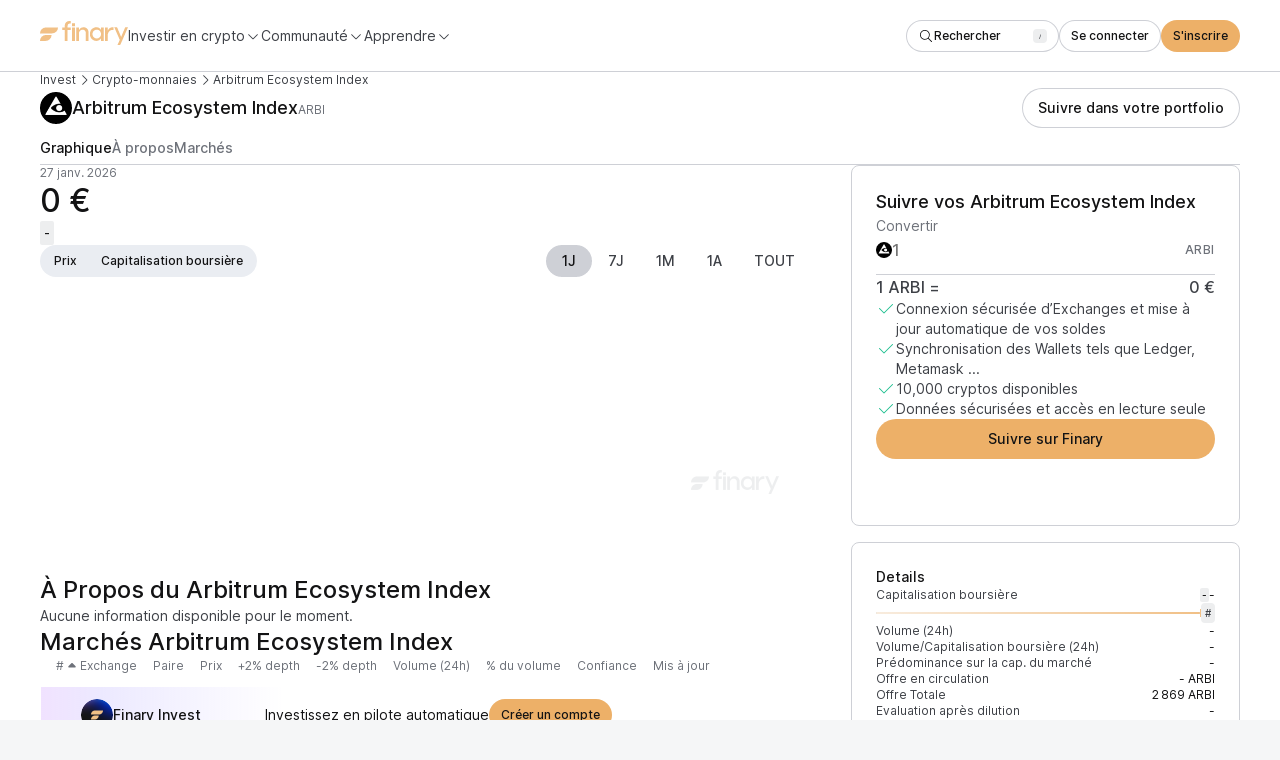

--- FILE ---
content_type: text/html; charset=utf-8
request_url: https://finary.com/fr/crypto/coins/arbitrum-ecosystem-index
body_size: 16291
content:
<!DOCTYPE html><html lang="fr" class="_1mugyjf83"><head><link rel="canonical" href="https://finary.com/fr/fr/crypto/coins/arbitrum-ecosystem-index"/><title>Cours du Arbitrum Ecosystem Index (ARBI), prix, graphique et capitalisation | Finary</title><meta charSet="utf-8"/><meta name="viewport" content="initial-scale=1.0, width=device-width"/><meta name="description" content="Le cours actuel du Arbitrum Ecosystem Index (ARBI) est de 0 € et a augmenté de +- sur les dernières 24 heures. Découvrez le taux de conversion de la paire ARBI / EUR, prix mis à jour en temps réel."/><meta name="twitter:card" content="summary_large_image"/><meta name="twitter:site" content="@finaryhq"/><meta name="twitter:creator" content="@finaryhq"/><meta name="twitter:title" content="Cours du Arbitrum Ecosystem Index (ARBI), prix, graphique et capitalisation | Finary"/><meta name="twitter:description" content="Le cours actuel du Arbitrum Ecosystem Index (ARBI) est de 0 € et a augmenté de +- sur les dernières 24 heures. Découvrez le taux de conversion de la paire ARBI / EUR, prix mis à jour en temps réel."/><meta name="twitter:image" content="https://coin-images.coingecko.com/coins/images/32042/large/Frame_2881_%281%29.png?1696530839"/><meta name="next-head-count" content="11"/><link rel="icon" href="/growth-web-assets/icon.ico"/><meta name="referrer" content="no-referrer-when-downgrade"/><link rel="preload" href="/web-growth-js-css/_next/static/css/3858b1bd4a335613.css" as="style"/><link rel="stylesheet" href="/web-growth-js-css/_next/static/css/3858b1bd4a335613.css" data-n-g=""/><link rel="preload" href="/web-growth-js-css/_next/static/css/c4413225c487d28e.css" as="style"/><link rel="stylesheet" href="/web-growth-js-css/_next/static/css/c4413225c487d28e.css" data-n-p=""/><link rel="preload" href="/web-growth-js-css/_next/static/css/da7dee69bbe901a0.css" as="style"/><link rel="stylesheet" href="/web-growth-js-css/_next/static/css/da7dee69bbe901a0.css" data-n-p=""/><noscript data-n-css=""></noscript><script defer="" nomodule="" src="/web-growth-js-css/_next/static/chunks/polyfills-42372ed130431b0a.js"></script><script src="/web-growth-js-css/_next/static/chunks/webpack-2b23a73cbdd44e86.js" defer=""></script><script src="/web-growth-js-css/_next/static/chunks/framework-c232007e63adae78.js" defer=""></script><script src="/web-growth-js-css/_next/static/chunks/main-d84f6422a4b9d74c.js" defer=""></script><script src="/web-growth-js-css/_next/static/chunks/pages/_app-b6a6732e593c85dd.js" defer=""></script><script src="/web-growth-js-css/_next/static/chunks/02d3d9a3-93c578383924057d.js" defer=""></script><script src="/web-growth-js-css/_next/static/chunks/5adc83ef-2ea048dd645833f5.js" defer=""></script><script src="/web-growth-js-css/_next/static/chunks/93656207-ff017d7997571b65.js" defer=""></script><script src="/web-growth-js-css/_next/static/chunks/ad54e6ef-dd4a7b7d5ff0be61.js" defer=""></script><script src="/web-growth-js-css/_next/static/chunks/8c469d57-ad4a4cd3f465907c.js" defer=""></script><script src="/web-growth-js-css/_next/static/chunks/430-fd7d18f4f020b58f.js" defer=""></script><script src="/web-growth-js-css/_next/static/chunks/98-f93cfde717ec0af7.js" defer=""></script><script src="/web-growth-js-css/_next/static/chunks/pages/crypto/coins/%5BcoinId%5D-d929b4104f827488.js" defer=""></script><script src="/web-growth-js-css/_next/static/08_vRULovB4-EQE67JxNb/_buildManifest.js" defer=""></script><script src="/web-growth-js-css/_next/static/08_vRULovB4-EQE67JxNb/_ssgManifest.js" defer=""></script></head><body><div id="__next"><div class="mblo8bzw mblo8b5 mblo8b1y mblo8bfk mblo8by6"><nav class="mblo8b5 vy2cqs0"><div class="mblo8b5 vy2cqs1"><div class="mblo8b5 mblo8b96 orgct81"><div class="mblo8b5 mblo8b1t mblo8ba5 mblo8b9l"><div class="mblo8b5 mblo8bfk"><a href="https://finary.com/fr"><svg xmlns="http://www.w3.org/2000/svg" height="24" fill="none" viewBox="0 0 88 24"><g fill="var(--_1mugyjf2n)" clip-path="url(#a)"><path d="M29.733 0c.407 0 .727.003 1.067.054v2.472c-.306-.034-.524-.029-.762-.029-.73 0-1.325.221-1.783.663-.442.442-.662 1.045-.662 1.81v1.459H30.8v2.525h-3.207v10.975h-2.854V8.954h-2.417V6.429h2.417V5.046c0-1.563.45-2.795 1.35-3.695C26.99.45 28.205 0 29.733 0Z"></path><path fill-rule="evenodd" d="M32.088 2.357v2.786h2.79V2.357h-2.79Zm0 17.571v-13.5h2.79v13.5h-2.79Z" clip-rule="evenodd"></path><path d="M43.578 6.214c-2.944 0-4.339 2.277-4.623 3.054v-2.84h-2.789v13.5h2.79v-8.047c.077-.699.464-1.423 1.11-2.122.671-.724 1.524-1.086 2.557-1.086 1.86 0 3.202 1.216 3.202 3.622v7.634h2.79V12.14c0-1.94-.49-3.416-1.472-4.425s-2.17-1.5-3.565-1.5ZM56.405 19.929c2.092 0 3.756-1.169 4.36-2.413h.152v2.413h2.722v-13.5h-2.722v2.198h-.151c-.605-1.244-2.269-2.413-4.36-2.413-1.513 0-3.076.584-4.361 1.677-1.286 1.092-2.143 2.971-2.143 5.18 0 2.21.857 4.09 2.143 5.181 1.285 1.093 2.848 1.677 4.36 1.677Zm.353-2.438c-1.109 0-2.092-.381-2.949-1.169-.832-.787-1.26-1.854-1.26-3.25 0-1.397.428-2.464 1.26-3.251.857-.788 1.84-1.169 2.949-1.169 1.134 0 2.117.381 2.949 1.169.857.787 1.285 1.854 1.285 3.25 0 1.397-.428 2.464-1.285 3.251-.832.788-1.815 1.169-2.949 1.169ZM72.599 6.214c-2.419 0-4.265 1.559-4.864 3.663V6.422h-2.808V19.93h2.808v-6.364c.156-1.403.703-2.52 1.613-3.377.91-.857 2.028-1.298 3.329-1.298.312 0 .546.026.728.052V6.266a5.628 5.628 0 0 0-.806-.052ZM81.132 15.909l-4.097-9.695h-2.772l5.52 12.676L77.46 24h2.697l2.173-4.76L88 6.215h-2.772l-4.096 9.695Z"></path><path fill-rule="evenodd" d="M6 6.429a6 6 0 0 0-6 6h12.03a6 6 0 0 0 6-6H6Zm0 7.5a6 6 0 0 0-6 6h5.59a6 6 0 0 0 6-6H6Z" clip-rule="evenodd"></path></g><defs><clipPath id="a"><path fill="#fff" d="M0 0h88v24H0z"></path></clipPath></defs></svg></a><div class="mblo8b0 mblo8b6 mblo8bfa mblo8ba5"><button class="mblo8b5 mblo8b10u mblo8ba5 mblo8bev bero940" data-state="closed"><span class="odhe2n0 odhe2nk">Investir en crypto</span><span data-testid="icon-chevronDown" class="_1qsn8hs3 _1qsn8hs7 mblo8b12a bero941"><svg aria-hidden="true" focusable="false" data-prefix="fal" data-icon="chevron-down" class="svg-inline--fa fa-chevron-down _1qsn8hs2" role="img" xmlns="http://www.w3.org/2000/svg" viewBox="0 0 512 512"><path fill="currentColor" d="M267.3 395.3c-6.2 6.2-16.4 6.2-22.6 0l-192-192c-6.2-6.2-6.2-16.4 0-22.6s16.4-6.2 22.6 0L256 361.4 436.7 180.7c6.2-6.2 16.4-6.2 22.6 0s6.2 16.4 0 22.6l-192 192z"></path></svg></span></button><button class="mblo8b5 mblo8b10u mblo8ba5 mblo8bev bero940" data-state="closed"><span class="odhe2n0 odhe2nk">Communauté</span><span data-testid="icon-chevronDown" class="_1qsn8hs3 _1qsn8hs7 mblo8b12a bero941"><svg aria-hidden="true" focusable="false" data-prefix="fal" data-icon="chevron-down" class="svg-inline--fa fa-chevron-down _1qsn8hs2" role="img" xmlns="http://www.w3.org/2000/svg" viewBox="0 0 512 512"><path fill="currentColor" d="M267.3 395.3c-6.2 6.2-16.4 6.2-22.6 0l-192-192c-6.2-6.2-6.2-16.4 0-22.6s16.4-6.2 22.6 0L256 361.4 436.7 180.7c6.2-6.2 16.4-6.2 22.6 0s6.2 16.4 0 22.6l-192 192z"></path></svg></span></button><button class="mblo8b5 mblo8b10u mblo8ba5 mblo8bev bero940" data-state="closed"><span class="odhe2n0 odhe2nk">Apprendre</span><span data-testid="icon-chevronDown" class="_1qsn8hs3 _1qsn8hs7 mblo8b12a bero941"><svg aria-hidden="true" focusable="false" data-prefix="fal" data-icon="chevron-down" class="svg-inline--fa fa-chevron-down _1qsn8hs2" role="img" xmlns="http://www.w3.org/2000/svg" viewBox="0 0 512 512"><path fill="currentColor" d="M267.3 395.3c-6.2 6.2-16.4 6.2-22.6 0l-192-192c-6.2-6.2-6.2-16.4 0-22.6s16.4-6.2 22.6 0L256 361.4 436.7 180.7c6.2-6.2 16.4-6.2 22.6 0s6.2 16.4 0 22.6l-192 192z"></path></svg></span></button></div></div><div class="mblo8b5 mblo8ba5 mblo8bf0"><div class="mblo8b5 mblo8bz"><div class="l57j980"></div><button class="_19ipxji3 _19ipxji9 _19ipxjid l57j982" type="button" aria-haspopup="dialog" aria-expanded="false" aria-controls="radix-:Rpb6:" data-state="closed"><div class="mblo8b5 mblo8ba5 mblo8b96 mblo8bev"><span data-testid="icon-search" class="_1qsn8hs3 _1qsn8hs7 mblo8b12a" style="margin-top:-8px;margin-bottom:-8px"><svg aria-hidden="true" focusable="false" data-prefix="fal" data-icon="magnifying-glass" class="svg-inline--fa fa-magnifying-glass _1qsn8hs2" role="img" xmlns="http://www.w3.org/2000/svg" viewBox="0 0 512 512"><path fill="currentColor" d="M384 208A176 176 0 1 0 32 208a176 176 0 1 0 352 0zM343.3 366C307 397.2 259.7 416 208 416C93.1 416 0 322.9 0 208S93.1 0 208 0S416 93.1 416 208c0 51.7-18.8 99-50 135.3L507.3 484.7c6.2 6.2 6.2 16.4 0 22.6s-16.4 6.2-22.6 0L343.3 366z"></path></svg></span><div class="mblo8b5 mblo8ba5 mblo8b96 mblo8bev mblo8b12q"><span class="mblo8b5 mblo8boq">Rechercher</span><div class="mblo8b5"><div class="mblo8b5 _5flh1y0 _5flh1y1 _5flh1y6" style="min-width:14px;align-self:start"><span style="display:-webkit-box;-webkit-line-clamp:1;-webkit-box-orient:vertical;overflow:hidden" class="odhe2n0 odhe2nx _5flh1yh _5flh1yi"><kbd style="font-weight:inherit;font-size:inherit;font-family:inherit;font-style:inherit">/</kbd></span></div></div></div></div></button><button class="_1tdazhx4 _1tdazhx6 _1tdazhxb l57j981" aria-label="Search" type="button" aria-haspopup="dialog" aria-expanded="false" aria-controls="radix-:Rpb6:" data-state="closed"><span data-testid="icon-search" class="_1qsn8hs3 _1qsn8hs7 mblo8b12a" style="padding:1px"><svg aria-hidden="true" focusable="false" data-prefix="fal" data-icon="magnifying-glass" class="svg-inline--fa fa-magnifying-glass _1qsn8hs2" role="img" xmlns="http://www.w3.org/2000/svg" viewBox="0 0 512 512"><path fill="currentColor" d="M384 208A176 176 0 1 0 32 208a176 176 0 1 0 352 0zM343.3 366C307 397.2 259.7 416 208 416C93.1 416 0 322.9 0 208S93.1 0 208 0S416 93.1 416 208c0 51.7-18.8 99-50 135.3L507.3 484.7c6.2 6.2 6.2 16.4 0 22.6s-16.4 6.2-22.6 0L343.3 366z"></path></svg></span></button></div><a class="_19ipxji3 _19ipxji9 _19ipxjid vy2cqs3" href="https://app.finary.com/v2"><div class="mblo8b5 mblo8ba5 mblo8b96 mblo8bev"><div class="mblo8b5 mblo8ba5 mblo8b96 mblo8bev mblo8b12q">Se connecter</div></div></a><a class="_19ipxji3 _19ipxji7 _19ipxjid" href="https://qxtk.adj.st/invest?adj_t=qhb6ybm&amp;adj_campaign=websitescreener&amp;adj_adgroup=nav&amp;adj_fallback=https%3A%2F%2Fapp.finary.com%2Fv2%2Fsignup&amp;adj_redirect_macos=https%3A%2F%2Fapp.finary.com%2Fv2%2Fsignup"><div class="mblo8b5 mblo8ba5 mblo8b96 mblo8bev"><div class="mblo8b5 mblo8ba5 mblo8b96 mblo8bev mblo8b12q">S&#x27;inscrire</div></div></a><button class="_1tdazhx4 _1tdazhx6 _1tdazhxb vy2cqs4"><span data-testid="icon-gripLines" class="_1qsn8hs3 _1qsn8hs7 mblo8b12a" style="padding:1px"><svg aria-hidden="true" focusable="false" data-prefix="fal" data-icon="grip-lines" class="svg-inline--fa fa-grip-lines _1qsn8hs2" role="img" xmlns="http://www.w3.org/2000/svg" viewBox="0 0 448 512"><path fill="currentColor" d="M448 192c0-8.8-7.2-16-16-16L16 176c-8.8 0-16 7.2-16 16s7.2 16 16 16l416 0c8.8 0 16-7.2 16-16zm0 128c0-8.8-7.2-16-16-16L16 304c-8.8 0-16 7.2-16 16s7.2 16 16 16l416 0c8.8 0 16-7.2 16-16z"></path></svg></span></button></div></div></div></div></nav><main class="mblo8b5 mblo8bfk orgct81"><div class="mblo8b5 mblo8b1y mblo8bfk"><nav class="mblo8b5 mblo8bev mblo8b10u mblo8ba5"><a class="odhe2n0 odhe2nn ckrtur0" href="https://finary.com/fr/invest/crypto">Invest</a><span data-testid="icon-chevronRight" class="_1qsn8hs3 _1qsn8hs7 mblo8b12a"><svg aria-hidden="true" focusable="false" data-prefix="fal" data-icon="chevron-right" class="svg-inline--fa fa-chevron-right _1qsn8hs2" role="img" xmlns="http://www.w3.org/2000/svg" viewBox="0 0 320 512"><path fill="currentColor" d="M299.3 244.7c6.2 6.2 6.2 16.4 0 22.6l-192 192c-6.2 6.2-16.4 6.2-22.6 0s-6.2-16.4 0-22.6L265.4 256 84.7 75.3c-6.2-6.2-6.2-16.4 0-22.6s16.4-6.2 22.6 0l192 192z"></path></svg></span><a class="odhe2n0 odhe2nn ckrtur0" href="/fr/crypto">Crypto-monnaies</a><span data-testid="icon-chevronRight" class="_1qsn8hs3 _1qsn8hs7 mblo8b12a"><svg aria-hidden="true" focusable="false" data-prefix="fal" data-icon="chevron-right" class="svg-inline--fa fa-chevron-right _1qsn8hs2" role="img" xmlns="http://www.w3.org/2000/svg" viewBox="0 0 320 512"><path fill="currentColor" d="M299.3 244.7c6.2 6.2 6.2 16.4 0 22.6l-192 192c-6.2 6.2-16.4 6.2-22.6 0s-6.2-16.4 0-22.6L265.4 256 84.7 75.3c-6.2-6.2-6.2-16.4 0-22.6s16.4-6.2 22.6 0l192 192z"></path></svg></span><a style="cursor:default;pointer-events:none" class="odhe2n0 odhe2nn ckrtur0" href="">Arbitrum Ecosystem Index</a></nav><div class="mblo8b5 mblo8b1y mblo8b1u mblo8ba0 mblo8ba6 mblo8b9l mblo8bf0"><div class="mblo8b5 mblo8ba5 mblo8bf5"><div class="mblo8b5 mblo8ba5 mblo8b96 _1td8msh0" style="background-size:cover;overflow:hidden;object-fit:contain;min-width:32px;max-width:32px;width:32px;min-height:32px;max-height:32px;height:32px;border-radius:32px"><img class="_1td8msh1 _1td8msh3" alt="" src="https://coin-images.coingecko.com/coins/images/32042/large/Frame_2881_%281%29.png?1696530839" style="opacity:1;max-width:32px;max-height:32px"/></div><h1 class="mblo8b5 mblo8b9q mblo8bf0"><span class="odhe2n0 odhe2n8"><span class="mblo8b0">Prix<!-- --> </span>Arbitrum Ecosystem Index</span><span class="odhe2n0 odhe2nn mblo8b10w mblo8b12n"> <!-- -->ARBI</span></h1></div><div class="mblo8b5 mblo8b1y mblo8b1u mblo8bf0"><a class="_19ipxji3 _19ipxji9 _19ipxjie" href="https://qxtk.adj.st/invest?adj_t=qhb6ybm&amp;adj_campaign=websitescreener&amp;adj_adgroup=coin_id_arbitrum-ecosystem-index_header_track&amp;adj_fallback=https%3A%2F%2Fapp.finary.com%2Fv2%2Fadd-assets%2Fcryptos%2Fmanually&amp;adj_redirect_macos=https%3A%2F%2Fapp.finary.com%2Fv2%2Fadd-assets%2Fcryptos%2Fmanually"><div class="mblo8b5 mblo8ba5 mblo8b96 mblo8bf0"><div class="mblo8b5 mblo8ba5 mblo8b96 mblo8bf0 mblo8b12q">Suivre dans votre portfolio</div></div></a></div></div></div><nav class="mblo8b5 _19kj2et0" style="width:100%"><ol class="mblo8b5 _1akre5w5 _1akre5w6" role="tablist" style="gap:var(--_1mugyjf1u)"><li class="mblo8b5 mblo8b10w _1akre5w1 _1akre5w2" aria-controls=":R3j6:-0" aria-selected="true" id=":R3j6:-0" role="tab"><span class="odhe2n0 odhe2nv mblo8b11c">Graphique</span></li><li class="mblo8b5 mblo8b10w _1akre5w1 _1akre5w2" aria-controls=":R3j6:-1" aria-selected="false" id=":R3j6:-1" role="tab"><span class="odhe2n0 odhe2nv mblo8b10w">À propos</span></li><li class="mblo8b5 mblo8b10w _1akre5w1 _1akre5w2" aria-controls=":R3j6:-2" aria-selected="false" id=":R3j6:-2" role="tab"><span class="odhe2n0 odhe2nv mblo8b10w">Marchés</span></li><div class="mblo8b5 _1akre5w0" style="transform:translateX(0px);width:0"></div></ol></nav><div class="mblo8b5 mblo8b1y mblo8bfk mblo8bg0"><div class="mblo8bu mblo8b37 mblo8bc8 mblo8b87 mblo8bxm"><section class="mblo8b5 mblo8b5z mblo8bff mblo8b1y mblo8b3w mblo8b3s mblo8bnr mblo8bom" id="section-chart"><div class="mblo8b5 mblo8b1y mblo8bf0"><div class="mblo8b5 mblo8b1y"><span class="odhe2n0 odhe2nn mblo8b10w">27 janv. 2026</span><span class="mblo8bp"><span class="odhe2n0 odhe2n3 mblo8b12q">0 €</span></span></div><div class="mblo8b5 mblo8ba5 mblo8bf0"><div class="mblo8b5 _1spu1qn0 _1spu1qn2"><span class="odhe2n0 odhe2nx"><span class="mblo8bp"><span class="odhe2n0 odhe2nw mblo8b12q">-</span></span></span></div></div></div><div class="mblo8b5 mblo8b1y mblo8b1u mblo8ba0 mblo8ba6 mblo8b9l mblo8bf0"><div class="mblo8b5 mblo8bw3 mblo8bg9 hcsrxx5"><button class="mblo8b5 mblo8ba5 mblo8b96 _13w02sr0 _13w02sr5" type="button"><span class="odhe2n0 odhe2nw">Prix</span></button><button class="mblo8b5 mblo8ba5 mblo8b96 _13w02sr0 _13w02sr5" type="button"><span class="odhe2n0 odhe2nw">Capitalisation boursière</span></button></div><div class="mblo8b5 mblo8b1t mblo8bf0 mblo8b7n kgkq685"><button class="prbx9e3 prbx9e6 prbx9e8 prbx9eb prbx9ed" as="button" type="button"><div class="mblo8b5 mblo8ba5 mblo8b96 mblo8bf0" style="opacity:1"><span class="odhe2n0 odhe2nv">1J</span></div></button><button class="prbx9e3 prbx9e6 prbx9e8" as="button" type="button"><div class="mblo8b5 mblo8ba5 mblo8b96 mblo8bf0" style="opacity:1"><span class="odhe2n0 odhe2nv">7J</span></div></button><button class="prbx9e3 prbx9e6 prbx9e8" as="button" type="button"><div class="mblo8b5 mblo8ba5 mblo8b96 mblo8bf0" style="opacity:1"><span class="odhe2n0 odhe2nv">1M</span></div></button><button class="prbx9e3 prbx9e6 prbx9e8" as="button" type="button"><div class="mblo8b5 mblo8ba5 mblo8b96 mblo8bf0" style="opacity:1"><span class="odhe2n0 odhe2nv">1A</span></div></button><button class="prbx9e3 prbx9e6 prbx9e8" as="button" type="button"><div class="mblo8b5 mblo8ba5 mblo8b96 mblo8bf0" style="opacity:1"><span class="odhe2n0 odhe2nv">TOUT</span></div></button></div></div><div class="mblo8b5 mblo8bz"><div class="mblo8b5" style="position:relative;width:100%;height:249px"><div style="width:100%;height:100%;position:absolute;top:0;left:0"><div class="recharts-responsive-container" style="width:99%;height:249px;min-width:0"></div></div></div><img class="_1dr23lj0" src="/growth-web-assets/charts/finary_logo.png" width="88" height="24" alt=""/></div></section><section class="mblo8b5 mblo8bgy mblo8bvo mblo8b1y mblo8b64 mblo8bfk mblo8b3w mblo8b3n mblo8bqe mblo8bpb og8aun0 og8aun2"><span class="odhe2n0 odhe2n8">Suivre vos Arbitrum Ecosystem Index</span><div class="mblo8b5 mblo8b1y mblo8bff"><form class="mblo8ba"><div class="mblo8b5 mblo8b1y"><div class="mblo8b5 _1mfqw130"><label class="odhe2n0 mblo8b10w _1mfqw132 _1mfqw133" for="amount">Convertir</label><div class="mblo8b5 mblo8b1t mblo8ba5"><div class="mblo8b5 mblo8b1t mblo8ba5 mblo8bf0 _1mfqw137"><div class="mblo8b5 mblo8ba5 mblo8b96 _1td8msh0" style="background-size:cover;overflow:hidden;object-fit:contain;min-width:16px;max-width:16px;width:16px;min-height:16px;max-height:16px;height:16px;border-radius:16px"><img class="_1td8msh1 _1td8msh3" alt="" src="https://coin-images.coingecko.com/coins/images/32042/large/Frame_2881_%281%29.png?1696530839" style="opacity:1;max-width:16px;max-height:16px"/></div><input type="number" placeholder="1" name="amount" id="amount" class="_1mfqw134" style="width:100%;min-width:0"/><div class="mblo8b5 _1mfqw138"><span class="odhe2n0 odhe2ny mblo8b10w">ARBI</span></div></div></div></div></div></form><div class="mblo8b5 mblo8ba5 mblo8b9l mblo8b10u mblo8bf0"><span class="odhe2n0 odhe2nf">1<!-- --> <!-- -->ARBI<!-- --> =</span><span class="mblo8bp"><span class="odhe2n0 odhe2nf mblo8b12q">0 €</span></span></div><div class="mblo8b5 mblo8b1y mblo8bf0"><div class="mblo8b5 mblo8ba0 mblo8bf0"><span data-testid="icon-check" class="_1qsn8hs3 _1qsn8hs8 mblo8b118"><svg aria-hidden="true" focusable="false" data-prefix="fal" data-icon="check" class="svg-inline--fa fa-check _1qsn8hs2" role="img" xmlns="http://www.w3.org/2000/svg" viewBox="0 0 448 512"><path fill="currentColor" d="M443.3 100.7c6.2 6.2 6.2 16.4 0 22.6l-272 272c-6.2 6.2-16.4 6.2-22.6 0l-144-144c-6.2-6.2-6.2-16.4 0-22.6s16.4-6.2 22.6 0L160 361.4 420.7 100.7c6.2-6.2 16.4-6.2 22.6 0z"></path></svg></span><span class="odhe2n0 odhe2nk mblo8b10u">Connexion sécurisée d’Exchanges et mise à jour automatique de vos soldes</span></div><div class="mblo8b5 mblo8ba0 mblo8bf0"><span data-testid="icon-check" class="_1qsn8hs3 _1qsn8hs8 mblo8b118"><svg aria-hidden="true" focusable="false" data-prefix="fal" data-icon="check" class="svg-inline--fa fa-check _1qsn8hs2" role="img" xmlns="http://www.w3.org/2000/svg" viewBox="0 0 448 512"><path fill="currentColor" d="M443.3 100.7c6.2 6.2 6.2 16.4 0 22.6l-272 272c-6.2 6.2-16.4 6.2-22.6 0l-144-144c-6.2-6.2-6.2-16.4 0-22.6s16.4-6.2 22.6 0L160 361.4 420.7 100.7c6.2-6.2 16.4-6.2 22.6 0z"></path></svg></span><span class="odhe2n0 odhe2nk mblo8b10u">Synchronisation des Wallets tels que Ledger, Metamask ...</span></div><div class="mblo8b5 mblo8ba0 mblo8bf0"><span data-testid="icon-check" class="_1qsn8hs3 _1qsn8hs8 mblo8b118"><svg aria-hidden="true" focusable="false" data-prefix="fal" data-icon="check" class="svg-inline--fa fa-check _1qsn8hs2" role="img" xmlns="http://www.w3.org/2000/svg" viewBox="0 0 448 512"><path fill="currentColor" d="M443.3 100.7c6.2 6.2 6.2 16.4 0 22.6l-272 272c-6.2 6.2-16.4 6.2-22.6 0l-144-144c-6.2-6.2-6.2-16.4 0-22.6s16.4-6.2 22.6 0L160 361.4 420.7 100.7c6.2-6.2 16.4-6.2 22.6 0z"></path></svg></span><span class="odhe2n0 odhe2nk mblo8b10u">10,000 cryptos disponibles</span></div><div class="mblo8b5 mblo8ba0 mblo8bf0"><span data-testid="icon-check" class="_1qsn8hs3 _1qsn8hs8 mblo8b118"><svg aria-hidden="true" focusable="false" data-prefix="fal" data-icon="check" class="svg-inline--fa fa-check _1qsn8hs2" role="img" xmlns="http://www.w3.org/2000/svg" viewBox="0 0 448 512"><path fill="currentColor" d="M443.3 100.7c6.2 6.2 6.2 16.4 0 22.6l-272 272c-6.2 6.2-16.4 6.2-22.6 0l-144-144c-6.2-6.2-6.2-16.4 0-22.6s16.4-6.2 22.6 0L160 361.4 420.7 100.7c6.2-6.2 16.4-6.2 22.6 0z"></path></svg></span><span class="odhe2n0 odhe2nk mblo8b10u">Données sécurisées et accès en lecture seule</span></div></div></div><a class="_19ipxji3 _19ipxji7 _19ipxjie" href="https://qxtk.adj.st/invest?adj_t=qhb6ybm&amp;adj_campaign=websitescreener&amp;adj_adgroup=coin_id_arbitrum-ecosystem-index_buy_section_track&amp;adj_fallback=https%3A%2F%2Fapp.finary.com%2Fv2%2Fadd-assets%2Fcryptos%2Fmanually&amp;adj_redirect_macos=https%3A%2F%2Fapp.finary.com%2Fv2%2Fadd-assets%2Fcryptos%2Fmanually"><div class="mblo8b5 mblo8ba5 mblo8b96 mblo8bf0"><div class="mblo8b5 mblo8ba5 mblo8b96 mblo8bf0 mblo8b12q">Suivre sur Finary</div></div></a></section><section class="mblo8b5 mblo8bg4 mblo8bvo mblo8b1y mblo8bau mblo8b69 mblo8b6f mblo8bfk mblo8bk0 mblo8blo mblo8b3w mblo8b3n mblo8bqe mblo8bq0 og8aun0 og8aun2"><div class="mblo8bn2 mblo8bol mblo8b5 mblo8b1y mblo8bfk"><span class="odhe2n0 odhe2ni">Details</span><div class="mblo8b5 mblo8b1y mblo8bff"><div class="mblo8b5 mblo8b1y mblo8bf5"><div class="mblo8b5 mblo8ba5 mblo8b9l mblo8bf0"><span class="odhe2n0 odhe2nn mblo8b10u">Capitalisation boursière</span><div class="mblo8b5 mblo8ba5 mblo8bf0"><div class="mblo8b5 _1spu1qn0 _1spu1qn1"><span class="odhe2n0 odhe2nx"><span class="mblo8bp"><span class="odhe2n0 odhe2nx mblo8b12q">-</span></span></span></div><span class="mblo8bp"><span class="odhe2n0 odhe2nn mblo8b12q">-</span></span></div></div><div class="mblo8b5 mblo8ba5 mblo8bf5" style="width:100%"><div class="mblo8b5 mblo8b46 mblo8ba5" style="height:8px"><div class="mblo8b102 mblo8b5 mblo8bvt" style="width:100%;height:2px"><div class="mblo8b5 mblo8bvt" style="background:linear-gradient(90deg, var(--_1mugyjf2r) 0%, var(--_1mugyjf6f) 100%);width:101%;height:2px"></div><div class="mblo8b5" style="width:1px;transform:translateY(-3px);background:var(--_1mugyjf6f);height:8px"></div></div></div><span class="odhe2n0 odhe2nn mblo8b10u"><div class="mblo8b5 _5flh1y0 _5flh1y2 _5flh1y6"><span style="display:-webkit-box;-webkit-line-clamp:1;-webkit-box-orient:vertical;overflow:hidden" class="odhe2n0 odhe2nx _5flh1yh _5flh1yj">#</span></div></span></div></div><div class="mblo8b5 mblo8ba5 mblo8b9l mblo8bf0"><span class="odhe2n0 odhe2nn mblo8b10u">Volume (24h)</span><div class="mblo8b5 mblo8ba5 mblo8bf0"><span class="mblo8bp"><span class="odhe2n0 odhe2nn mblo8b12q">-</span></span></div></div><div class="mblo8b5 mblo8ba5 mblo8b9l mblo8bf0"><span class="odhe2n0 odhe2nn mblo8b10u">Volume/Capitalisation boursière (24h)</span><div class="mblo8b5 mblo8ba5 mblo8bf0"><span class="mblo8bp"><span class="odhe2n0 odhe2nn mblo8b12q">-</span></span></div></div><div class="mblo8b5 mblo8ba5 mblo8b9l mblo8bf0"><span class="odhe2n0 odhe2nn mblo8b10u">Prédominance sur la cap. du marché</span><div class="mblo8b5 mblo8ba5 mblo8bf0"><span class="mblo8bp"><span class="odhe2n0 odhe2nn mblo8b12q">-</span></span></div></div><div class="mblo8b5 mblo8ba5 mblo8b9l mblo8bf0"><span class="odhe2n0 odhe2nn mblo8b10u">Offre en circulation</span><div class="mblo8b5 mblo8ba5 mblo8bf0"><span class="mblo8bp"><span class="odhe2n0 odhe2nn mblo8b12q">-<!-- --> ARBI</span></span></div></div><div class="mblo8b5 mblo8ba5 mblo8b9l mblo8bf0"><span class="odhe2n0 odhe2nn mblo8b10u">Offre Totale</span><div class="mblo8b5 mblo8ba5 mblo8bf0"><span class="mblo8bp"><span class="odhe2n0 odhe2nn mblo8b12q">2 869<!-- --> ARBI</span></span></div></div><div class="mblo8b5 mblo8ba5 mblo8b9l mblo8bf0"><span class="odhe2n0 odhe2nn mblo8b10u">Evaluation après dilution</span><div class="mblo8b5 mblo8ba5 mblo8bf0"><span class="mblo8bp"><span class="odhe2n0 odhe2nn mblo8b12q">-</span></span></div></div></div><div class="mblo8b5 mblo8b1y mblo8bf0"><div class="mblo8b5 mblo8ba5 mblo8b9l mblo8bf0"><span class="odhe2n0 odhe2nn mblo8b10u">Minimum sur 24 h</span><div class="mblo8b5 mblo8ba5 mblo8bf0"><span class="mblo8bp"><span class="odhe2n0 odhe2nn mblo8b12q">-</span></span></div></div><div class="mblo8b5 mblo8ba5 mblo8b9l mblo8bf0"><span class="odhe2n0 odhe2nn mblo8b10u">Maximum sur 24 h</span><div class="mblo8b5 mblo8ba5 mblo8bf0"><span class="mblo8bp"><span class="odhe2n0 odhe2nn mblo8b12q">-</span></span></div></div></div></div><div class="mblo8b5" style="height:1px;min-height:1px;background-color:var(--_1mugyjf6v)"></div><div class="mblo8bn2 mblo8bol mblo8b5 mblo8b1y mblo8bff"><div class="mblo8b5 mblo8b1y mblo8bf5"><span class="odhe2n0 odhe2ni">Liens officiels</span><div class="mblo8b5 mblo8b1t mblo8ba5 mblo8bf0"><a class="_19ipxji3 _19ipxji9 _19ipxjid" target="_blank" rel="noopener noreferrer" href="https://arcanum.to"><div class="mblo8b5 mblo8ba5 mblo8b96 mblo8bev"><span data-testid="icon-globe" class="_1qsn8hs3 _1qsn8hs7 mblo8b12a" style="margin-top:-8px;margin-bottom:-8px"><svg aria-hidden="true" focusable="false" data-prefix="fal" data-icon="globe" class="svg-inline--fa fa-globe _1qsn8hs2" role="img" xmlns="http://www.w3.org/2000/svg" viewBox="0 0 512 512"><path fill="currentColor" d="M256 480c16.7 0 40.4-14.4 61.9-57.3c9.9-19.8 18.2-43.7 24.1-70.7H170c5.9 27 14.2 50.9 24.1 70.7C215.6 465.6 239.3 480 256 480zM164.3 320H347.7c2.8-20.2 4.3-41.7 4.3-64s-1.5-43.8-4.3-64H164.3c-2.8 20.2-4.3 41.7-4.3 64s1.5 43.8 4.3 64zM170 160H342c-5.9-27-14.2-50.9-24.1-70.7C296.4 46.4 272.7 32 256 32s-40.4 14.4-61.9 57.3C184.2 109.1 175.9 133 170 160zm210 32c2.6 20.5 4 41.9 4 64s-1.4 43.5-4 64h90.8c6-20.3 9.3-41.8 9.3-64s-3.2-43.7-9.3-64H380zm78.5-32c-25.9-54.5-73.1-96.9-130.9-116.3c21 28.3 37.6 68.8 47.2 116.3h83.8zm-321.1 0c9.6-47.6 26.2-88 47.2-116.3C126.7 63.1 79.4 105.5 53.6 160h83.7zm-96 32c-6 20.3-9.3 41.8-9.3 64s3.2 43.7 9.3 64H132c-2.6-20.5-4-41.9-4-64s1.4-43.5 4-64H41.3zM327.5 468.3c57.8-19.5 105-61.8 130.9-116.3H374.7c-9.6 47.6-26.2 88-47.2 116.3zm-143 0c-21-28.3-37.5-68.8-47.2-116.3H53.6c25.9 54.5 73.1 96.9 130.9 116.3zM256 512A256 256 0 1 1 256 0a256 256 0 1 1 0 512z"></path></svg></span><div class="mblo8b5 mblo8ba5 mblo8b96 mblo8bev mblo8b12q">Site internet</div></div></a><a class="_19ipxji3 _19ipxji9 _19ipxjid" target="_blank" rel="noopener noreferrer" href="https://github.com/arcanum-protocol"><div class="mblo8b5 mblo8ba5 mblo8b96 mblo8bev"><span data-testid="icon-github" class="_1qsn8hs3 _1qsn8hs7 mblo8b12a" style="margin-top:-8px;margin-bottom:-8px"><svg aria-hidden="true" focusable="false" data-prefix="fab" data-icon="github" class="svg-inline--fa fa-github _1qsn8hs2" role="img" xmlns="http://www.w3.org/2000/svg" viewBox="0 0 496 512"><path fill="currentColor" d="M165.9 397.4c0 2-2.3 3.6-5.2 3.6-3.3.3-5.6-1.3-5.6-3.6 0-2 2.3-3.6 5.2-3.6 3-.3 5.6 1.3 5.6 3.6zm-31.1-4.5c-.7 2 1.3 4.3 4.3 4.9 2.6 1 5.6 0 6.2-2s-1.3-4.3-4.3-5.2c-2.6-.7-5.5.3-6.2 2.3zm44.2-1.7c-2.9.7-4.9 2.6-4.6 4.9.3 2 2.9 3.3 5.9 2.6 2.9-.7 4.9-2.6 4.6-4.6-.3-1.9-3-3.2-5.9-2.9zM244.8 8C106.1 8 0 113.3 0 252c0 110.9 69.8 205.8 169.5 239.2 12.8 2.3 17.3-5.6 17.3-12.1 0-6.2-.3-40.4-.3-61.4 0 0-70 15-84.7-29.8 0 0-11.4-29.1-27.8-36.6 0 0-22.9-15.7 1.6-15.4 0 0 24.9 2 38.6 25.8 21.9 38.6 58.6 27.5 72.9 20.9 2.3-16 8.8-27.1 16-33.7-55.9-6.2-112.3-14.3-112.3-110.5 0-27.5 7.6-41.3 23.6-58.9-2.6-6.5-11.1-33.3 2.6-67.9 20.9-6.5 69 27 69 27 20-5.6 41.5-8.5 62.8-8.5s42.8 2.9 62.8 8.5c0 0 48.1-33.6 69-27 13.7 34.7 5.2 61.4 2.6 67.9 16 17.7 25.8 31.5 25.8 58.9 0 96.5-58.9 104.2-114.8 110.5 9.2 7.9 17 22.9 17 46.4 0 33.7-.3 75.4-.3 83.6 0 6.5 4.6 14.4 17.3 12.1C428.2 457.8 496 362.9 496 252 496 113.3 383.5 8 244.8 8zM97.2 352.9c-1.3 1-1 3.3.7 5.2 1.6 1.6 3.9 2.3 5.2 1 1.3-1 1-3.3-.7-5.2-1.6-1.6-3.9-2.3-5.2-1zm-10.8-8.1c-.7 1.3.3 2.9 2.3 3.9 1.6 1 3.6.7 4.3-.7.7-1.3-.3-2.9-2.3-3.9-2-.6-3.6-.3-4.3.7zm32.4 35.6c-1.6 1.3-1 4.3 1.3 6.2 2.3 2.3 5.2 2.6 6.5 1 1.3-1.3.7-4.3-1.3-6.2-2.2-2.3-5.2-2.6-6.5-1zm-11.4-14.7c-1.6 1-1.6 3.6 0 5.9 1.6 2.3 4.3 3.3 5.6 2.3 1.6-1.3 1.6-3.9 0-6.2-1.4-2.3-4-3.3-5.6-2z"></path></svg></span><div class="mblo8b5 mblo8ba5 mblo8b96 mblo8bev mblo8b12q">Github</div></div></a></div></div></div></section><div class="mblo8b5 mblo8b1y mblo8bfp mblo8bg0 mblo8bnr mblo8bom mblo8bka mblo8bkg mblo8b6e mblo8b6a mblo8b3w mblo8b3s"><section class="mblo8b5 mblo8b1y mblo8bfa" id="section-about"><h2 class="odhe2n0 odhe2n6">À Propos du Arbitrum Ecosystem Index</h2><span class="odhe2n0 odhe2nk mblo8b10u">Aucune information disponible pour le moment.</span></section><section class="mblo8b5 mblo8b1y mblo8bff" id="section-markets"><h2 class="odhe2n0 odhe2n6">Marchés Arbitrum Ecosystem Index</h2><div class="mblo8b5 mblo8bxc"><table class="d4hlz90"><thead><tr><th data-sortable="" class="d4hlz91"><div class="mblo8bp mblo8ba5" style="cursor:pointer"><span>#</span><span data-sortindicator="" aria-hidden="true"><span data-testid="icon-caretUp" class="_1qsn8hs3 _1qsn8hs7 mblo8b12a" style="transition:transform 0.1s ease-in-out, opacity 0.1s ease-in-out;opacity:1"><svg aria-hidden="true" focusable="false" data-prefix="fas" data-icon="caret-up" class="svg-inline--fa fa-caret-up _1qsn8hs2" role="img" xmlns="http://www.w3.org/2000/svg" viewBox="0 0 320 512"><path fill="currentColor" d="M182.6 137.4c-12.5-12.5-32.8-12.5-45.3 0l-128 128c-9.2 9.2-11.9 22.9-6.9 34.9s16.6 19.8 29.6 19.8H288c12.9 0 24.6-7.8 29.6-19.8s2.2-25.7-6.9-34.9l-128-128z"></path></svg></span></span></div></th><th data-sortable="" class="d4hlz91"><div class="mblo8bp mblo8ba5" style="cursor:pointer"><span>Exchange</span><span data-sortindicator="" aria-hidden="true"><span data-testid="icon-caretUp" class="_1qsn8hs3 _1qsn8hs7 mblo8b12a" style="transition:transform 0.1s ease-in-out, opacity 0.1s ease-in-out;opacity:0.75;transform:scale(0)"><svg aria-hidden="true" focusable="false" data-prefix="fas" data-icon="caret-up" class="svg-inline--fa fa-caret-up _1qsn8hs2" role="img" xmlns="http://www.w3.org/2000/svg" viewBox="0 0 320 512"><path fill="currentColor" d="M182.6 137.4c-12.5-12.5-32.8-12.5-45.3 0l-128 128c-9.2 9.2-11.9 22.9-6.9 34.9s16.6 19.8 29.6 19.8H288c12.9 0 24.6-7.8 29.6-19.8s2.2-25.7-6.9-34.9l-128-128z"></path></svg></span></span></div></th><th data-sortable="" class="d4hlz91"><div class="mblo8bp mblo8ba5" style="cursor:pointer"><span>Paire</span><span data-sortindicator="" aria-hidden="true"><span data-testid="icon-caretUp" class="_1qsn8hs3 _1qsn8hs7 mblo8b12a" style="transition:transform 0.1s ease-in-out, opacity 0.1s ease-in-out;opacity:0.75;transform:scale(0)"><svg aria-hidden="true" focusable="false" data-prefix="fas" data-icon="caret-up" class="svg-inline--fa fa-caret-up _1qsn8hs2" role="img" xmlns="http://www.w3.org/2000/svg" viewBox="0 0 320 512"><path fill="currentColor" d="M182.6 137.4c-12.5-12.5-32.8-12.5-45.3 0l-128 128c-9.2 9.2-11.9 22.9-6.9 34.9s16.6 19.8 29.6 19.8H288c12.9 0 24.6-7.8 29.6-19.8s2.2-25.7-6.9-34.9l-128-128z"></path></svg></span></span></div></th><th data-sortable="" class="d4hlz91"><div class="mblo8bp mblo8ba5" style="cursor:pointer"><span>Prix</span><span data-sortindicator="" aria-hidden="true"><span data-testid="icon-caretUp" class="_1qsn8hs3 _1qsn8hs7 mblo8b12a" style="transition:transform 0.1s ease-in-out, opacity 0.1s ease-in-out;opacity:0.75;transform:scale(0)"><svg aria-hidden="true" focusable="false" data-prefix="fas" data-icon="caret-up" class="svg-inline--fa fa-caret-up _1qsn8hs2" role="img" xmlns="http://www.w3.org/2000/svg" viewBox="0 0 320 512"><path fill="currentColor" d="M182.6 137.4c-12.5-12.5-32.8-12.5-45.3 0l-128 128c-9.2 9.2-11.9 22.9-6.9 34.9s16.6 19.8 29.6 19.8H288c12.9 0 24.6-7.8 29.6-19.8s2.2-25.7-6.9-34.9l-128-128z"></path></svg></span></span></div></th><th data-sortable="" class="d4hlz91"><div class="mblo8bp mblo8ba5" style="cursor:pointer"><span>+2% depth</span><span data-sortindicator="" aria-hidden="true"><span data-testid="icon-caretUp" class="_1qsn8hs3 _1qsn8hs7 mblo8b12a" style="transition:transform 0.1s ease-in-out, opacity 0.1s ease-in-out;opacity:0.75;transform:scale(0)"><svg aria-hidden="true" focusable="false" data-prefix="fas" data-icon="caret-up" class="svg-inline--fa fa-caret-up _1qsn8hs2" role="img" xmlns="http://www.w3.org/2000/svg" viewBox="0 0 320 512"><path fill="currentColor" d="M182.6 137.4c-12.5-12.5-32.8-12.5-45.3 0l-128 128c-9.2 9.2-11.9 22.9-6.9 34.9s16.6 19.8 29.6 19.8H288c12.9 0 24.6-7.8 29.6-19.8s2.2-25.7-6.9-34.9l-128-128z"></path></svg></span></span></div></th><th data-sortable="" class="d4hlz91"><div class="mblo8bp mblo8ba5" style="cursor:pointer"><span>-2% depth</span><span data-sortindicator="" aria-hidden="true"><span data-testid="icon-caretUp" class="_1qsn8hs3 _1qsn8hs7 mblo8b12a" style="transition:transform 0.1s ease-in-out, opacity 0.1s ease-in-out;opacity:0.75;transform:scale(0)"><svg aria-hidden="true" focusable="false" data-prefix="fas" data-icon="caret-up" class="svg-inline--fa fa-caret-up _1qsn8hs2" role="img" xmlns="http://www.w3.org/2000/svg" viewBox="0 0 320 512"><path fill="currentColor" d="M182.6 137.4c-12.5-12.5-32.8-12.5-45.3 0l-128 128c-9.2 9.2-11.9 22.9-6.9 34.9s16.6 19.8 29.6 19.8H288c12.9 0 24.6-7.8 29.6-19.8s2.2-25.7-6.9-34.9l-128-128z"></path></svg></span></span></div></th><th data-sortable="" class="d4hlz91"><div class="mblo8bp mblo8ba5" style="cursor:pointer"><span>Volume (24h)</span><span data-sortindicator="" aria-hidden="true"><span data-testid="icon-caretUp" class="_1qsn8hs3 _1qsn8hs7 mblo8b12a" style="transition:transform 0.1s ease-in-out, opacity 0.1s ease-in-out;opacity:0.75;transform:scale(0)"><svg aria-hidden="true" focusable="false" data-prefix="fas" data-icon="caret-up" class="svg-inline--fa fa-caret-up _1qsn8hs2" role="img" xmlns="http://www.w3.org/2000/svg" viewBox="0 0 320 512"><path fill="currentColor" d="M182.6 137.4c-12.5-12.5-32.8-12.5-45.3 0l-128 128c-9.2 9.2-11.9 22.9-6.9 34.9s16.6 19.8 29.6 19.8H288c12.9 0 24.6-7.8 29.6-19.8s2.2-25.7-6.9-34.9l-128-128z"></path></svg></span></span></div></th><th data-sortable="" class="d4hlz91"><div class="mblo8bp mblo8ba5" style="cursor:pointer"><span>% du volume</span><span data-sortindicator="" aria-hidden="true"><span data-testid="icon-caretUp" class="_1qsn8hs3 _1qsn8hs7 mblo8b12a" style="transition:transform 0.1s ease-in-out, opacity 0.1s ease-in-out;opacity:0.75;transform:scale(0)"><svg aria-hidden="true" focusable="false" data-prefix="fas" data-icon="caret-up" class="svg-inline--fa fa-caret-up _1qsn8hs2" role="img" xmlns="http://www.w3.org/2000/svg" viewBox="0 0 320 512"><path fill="currentColor" d="M182.6 137.4c-12.5-12.5-32.8-12.5-45.3 0l-128 128c-9.2 9.2-11.9 22.9-6.9 34.9s16.6 19.8 29.6 19.8H288c12.9 0 24.6-7.8 29.6-19.8s2.2-25.7-6.9-34.9l-128-128z"></path></svg></span></span></div></th><th class="d4hlz91"><div class="mblo8bp mblo8ba5"><span>Confiance</span><span data-sortindicator="" style="opacity:0" aria-hidden="false"><span data-testid="icon-caretUp" class="_1qsn8hs3 _1qsn8hs7 mblo8b12a" style="transition:transform 0.1s ease-in-out, opacity 0.1s ease-in-out;opacity:0.75;transform:scale(0)"><svg aria-hidden="true" focusable="false" data-prefix="fas" data-icon="caret-up" class="svg-inline--fa fa-caret-up _1qsn8hs2" role="img" xmlns="http://www.w3.org/2000/svg" viewBox="0 0 320 512"><path fill="currentColor" d="M182.6 137.4c-12.5-12.5-32.8-12.5-45.3 0l-128 128c-9.2 9.2-11.9 22.9-6.9 34.9s16.6 19.8 29.6 19.8H288c12.9 0 24.6-7.8 29.6-19.8s2.2-25.7-6.9-34.9l-128-128z"></path></svg></span></span></div></th><th data-sortable="" class="d4hlz91"><div class="mblo8bp mblo8ba5" style="cursor:pointer"><span>Mis à jour</span><span data-sortindicator="" aria-hidden="true"><span data-testid="icon-caretUp" class="_1qsn8hs3 _1qsn8hs7 mblo8b12a" style="transition:transform 0.1s ease-in-out, opacity 0.1s ease-in-out;opacity:0.75;transform:scale(0)"><svg aria-hidden="true" focusable="false" data-prefix="fas" data-icon="caret-up" class="svg-inline--fa fa-caret-up _1qsn8hs2" role="img" xmlns="http://www.w3.org/2000/svg" viewBox="0 0 320 512"><path fill="currentColor" d="M182.6 137.4c-12.5-12.5-32.8-12.5-45.3 0l-128 128c-9.2 9.2-11.9 22.9-6.9 34.9s16.6 19.8 29.6 19.8H288c12.9 0 24.6-7.8 29.6-19.8s2.2-25.7-6.9-34.9l-128-128z"></path></svg></span></span></div></th></tr></thead><tbody><tr><td colSpan="10"><div class="mblo8b5" style="width:100%;align-items:center;height:56px;border-bottom:1px solid var(--_1mugyjf6v);background:linear-gradient(90deg, rgba(210, 166, 255, 0.32) 0%, rgba(139, 120, 255, 0.16) 8.94%, rgba(255, 255, 255, 0.00) 35.52%)"><div class="mblo8b5" style="width:40px;min-width:40px"></div><div class="mblo8b5 mblo8bf5 mblo8ba5" style="width:184px;min-width:184px"><div class="mblo8b5 mblo8ba5 mblo8b96 _1td8msh0" style="background-size:cover;overflow:hidden;object-fit:contain;min-width:32px;max-width:32px;width:32px;min-height:32px;max-height:32px;height:32px;border-radius:32px"><img class="_1td8msh1 _1td8msh3" alt="" src="/growth-web-assets/crypto/finary_invest_logo.png" style="opacity:1;max-width:32px;max-height:32px"/></div><span class="odhe2n0 odhe2ni">Finary Invest</span></div><div class="mblo8b5 mblo8ba5 mblo8bfk"><span class="odhe2n0 odhe2nk">Investissez en pilote automatique</span><a class="_19ipxji3 _19ipxji7 _19ipxjid" href="https://qxtk.adj.st/invest?adj_t=qhb6ybm&amp;adj_campaign=websitescreener&amp;adj_adgroup=coin_id_arbitrum-ecosystem-index_markets_invest&amp;adj_fallback=https%3A%2F%2Fapp.finary.com%2Fv2%2Fsignup&amp;adj_redirect_macos=https%3A%2F%2Fapp.finary.com%2Fv2%2Fsignup"><div class="mblo8b5 mblo8ba5 mblo8b96 mblo8bev"><div class="mblo8b5 mblo8ba5 mblo8b96 mblo8bev mblo8b12q">Créer un compte</div></div></a></div></div></td></tr></tbody></table></div></section></div></div></div><script type="application/ld+json">{"@context":"https://schema.org","@type":"WebPage","name":"Cours du Arbitrum Ecosystem Index (ARBI), prix, graphique et capitalisation","description":"Le cours actuel du Arbitrum Ecosystem Index (ARBI) est de 0 € et a augmenté de +- sur les dernières 24 heures. Découvrez le taux de conversion de la paire ARBI / EUR, prix mis à jour en temps réel.","url":"https://finary.com/fr/fr/crypto/coins/arbitrum-ecosystem-index","inLanguage":"fr","isPartOf":{"@type":"WebSite","name":"Finary","url":"https://finary.com/fr","@id":"https://finary.com/fr#website"},"mainEntity":{"@type":["FinancialProduct","Product"],"name":"Arbitrum Ecosystem Index","image":"https://coin-images.coingecko.com/coins/images/32042/large/Frame_2881_%281%29.png?1696530839","description":"ARBI is a dynamic weighted ETF containing the top 5 projects on the Arbitrum","aggregateRating":{"@type":"AggregateRating","ratingValue":"4.7","bestRating":"5","ratingCount":"4091"},"brand":{"@type":"Brand","name":"Arbitrum Ecosystem Index","logo":"https://coin-images.coingecko.com/coins/images/32042/large/Frame_2881_%281%29.png?1696530839"},"offers":{"@type":"Offer","price":0,"priceCurrency":"EUR"},"provider":{"@type":"Organization","name":"Organisation Arbitrum Ecosystem Index","url":"https://arcanum.to"},"audience":{"@type":"Audience","name":"Investisseurs en cryptomonnaies"},"areaServed":{"@type":"Country","name":"Monde entier"}},"breadcrumb":{"@type":"BreadcrumbList","itemListElement":[{"@type":"ListItem","position":1,"name":"Cryptomonnaies","item":"https://finary.com/fr/crypto"},{"@type":"ListItem","position":2,"name":"Arbitrum Ecosystem Index","item":"https://finary.com/fr/fr/crypto/coins/arbitrum-ecosystem-index"}]}}</script></main><footer class="mblo8bkk mblo8bm3 mblo8bzy mblo8b5 _1j44fvt0"><div class="mblo8b5 mblo8bfk orgct81"><a href="https://finary.com/fr"><svg xmlns="http://www.w3.org/2000/svg" height="24" fill="none" viewBox="0 0 88 24"><g fill="var(--_1mugyjf2n)" clip-path="url(#a)"><path d="M29.733 0c.407 0 .727.003 1.067.054v2.472c-.306-.034-.524-.029-.762-.029-.73 0-1.325.221-1.783.663-.442.442-.662 1.045-.662 1.81v1.459H30.8v2.525h-3.207v10.975h-2.854V8.954h-2.417V6.429h2.417V5.046c0-1.563.45-2.795 1.35-3.695C26.99.45 28.205 0 29.733 0Z"></path><path fill-rule="evenodd" d="M32.088 2.357v2.786h2.79V2.357h-2.79Zm0 17.571v-13.5h2.79v13.5h-2.79Z" clip-rule="evenodd"></path><path d="M43.578 6.214c-2.944 0-4.339 2.277-4.623 3.054v-2.84h-2.789v13.5h2.79v-8.047c.077-.699.464-1.423 1.11-2.122.671-.724 1.524-1.086 2.557-1.086 1.86 0 3.202 1.216 3.202 3.622v7.634h2.79V12.14c0-1.94-.49-3.416-1.472-4.425s-2.17-1.5-3.565-1.5ZM56.405 19.929c2.092 0 3.756-1.169 4.36-2.413h.152v2.413h2.722v-13.5h-2.722v2.198h-.151c-.605-1.244-2.269-2.413-4.36-2.413-1.513 0-3.076.584-4.361 1.677-1.286 1.092-2.143 2.971-2.143 5.18 0 2.21.857 4.09 2.143 5.181 1.285 1.093 2.848 1.677 4.36 1.677Zm.353-2.438c-1.109 0-2.092-.381-2.949-1.169-.832-.787-1.26-1.854-1.26-3.25 0-1.397.428-2.464 1.26-3.251.857-.788 1.84-1.169 2.949-1.169 1.134 0 2.117.381 2.949 1.169.857.787 1.285 1.854 1.285 3.25 0 1.397-.428 2.464-1.285 3.251-.832.788-1.815 1.169-2.949 1.169ZM72.599 6.214c-2.419 0-4.265 1.559-4.864 3.663V6.422h-2.808V19.93h2.808v-6.364c.156-1.403.703-2.52 1.613-3.377.91-.857 2.028-1.298 3.329-1.298.312 0 .546.026.728.052V6.266a5.628 5.628 0 0 0-.806-.052ZM81.132 15.909l-4.097-9.695h-2.772l5.52 12.676L77.46 24h2.697l2.173-4.76L88 6.215h-2.772l-4.096 9.695Z"></path><path fill-rule="evenodd" d="M6 6.429a6 6 0 0 0-6 6h12.03a6 6 0 0 0 6-6H6Zm0 7.5a6 6 0 0 0-6 6h5.59a6 6 0 0 0 6-6H6Z" clip-rule="evenodd"></path></g><defs><clipPath id="a"><path fill="#fff" d="M0 0h88v24H0z"></path></clipPath></defs></svg></a><div class="mblo8b5 _1j44fvt3"></div><div class="mblo8b5 mblo8b1y mblo8bfk"><section class="mblo8bu mblo8b2d mblo8b2o mblo8bfk mblo8bfb"><section class="mblo8b5 mblo8b1y mblo8bfa"><span class="odhe2n0 odhe2no mblo8b12n">Produit</span><div class="mblo8b5 mblo8b1y mblo8bf0"><a class="odhe2n0 odhe2nk mblo8b10u mblo8bau _1j44fvt1" href="https://finary.com/fr/app">Portfolio Tracker</a><a class="odhe2n0 odhe2nk mblo8b10u mblo8bau _1j44fvt1" href="https://finary.com/fr/invest/crypto">Investir en crypto</a><a class="odhe2n0 odhe2nk mblo8b10u mblo8bau _1j44fvt1" href="https://finary.com/fr/finary-plus">Finary Plus</a><a class="odhe2n0 odhe2nk mblo8b10u mblo8bau _1j44fvt1" href="https://finary.com/fr/finary-pro">Finary Pro</a></div></section><section class="mblo8b5 mblo8b1y mblo8bfa"><span class="odhe2n0 odhe2no mblo8b12n">Ressources</span><div class="mblo8b5 mblo8b1y mblo8bf0"><a class="odhe2n0 odhe2nk mblo8b10u mblo8bau _1j44fvt1" href="https://finary.com/fr/actualites-produit">Mises à jour du produit</a><a class="odhe2n0 odhe2nk mblo8b10u mblo8bau _1j44fvt1" href="https://finary.com/fr/blog">Blog</a><a class="odhe2n0 odhe2nk mblo8b10u mblo8bau _1j44fvt1" href="https://finary.com/fr/tools/compound-interests-calculator">Calculatrice d&#x27;intérêts composés</a><a class="odhe2n0 odhe2nk mblo8b10u mblo8bau _1j44fvt1" href="https://finary.com/fr/tools/wealth-simulator">Simulateur de patrimoine</a><a class="odhe2n0 odhe2nk mblo8b10u mblo8bau _1j44fvt1" href="https://finary.com/fr/tools/budget-calculator">Calculateur de budget</a></div></section><section class="mblo8b5 mblo8b1y mblo8bfa"><span class="odhe2n0 odhe2no mblo8b12n">À propos</span><div class="mblo8b5 mblo8b1y mblo8bf0"><a class="odhe2n0 odhe2nk mblo8b10u mblo8bau _1j44fvt1" href="https://finary.com/fr/about-us">L&#x27;équipe</a><a class="odhe2n0 odhe2nk mblo8b10u mblo8bau _1j44fvt1" href="https://jobs.ashbyhq.com/finary">Jobs</a><a class="odhe2n0 odhe2nk mblo8b10u mblo8bau _1j44fvt1" href="https://help.finary.com/fr">Help center</a><a class="odhe2n0 odhe2nk mblo8b10u mblo8bau _1j44fvt1" href="/cdn-cgi/l/email-protection#81e9e4ededeec1e7e8efe0f3f8afe2eeecbef2f4e3ebe4e2f5bcc5e4ece0efe5e4a4b3b1e5e4a4b3b1e2eeeff5e0e2f5">Contact</a><a class="odhe2n0 odhe2nk mblo8b10u mblo8bau _1j44fvt1" href="https://finarywealth.notion.site/Finary-Roadmap-publique-d7b515028f254e21bc198a9d9d819821">Roadmap</a><a class="odhe2n0 odhe2nk mblo8b10u mblo8bau _1j44fvt1" href="https://finarywealth.notion.site/propos-de-Finary-30b820be6803404b8b38c38d6630ba61">Presse</a></div></section></section><section class="mblo8b5 mblo8b1y mblo8bfa mblo8baa"><div class="mblo8b5 _1j44fvt3"></div><div class="mblo8b5 mblo8ba5 mblo8bfp"><a href="https://www.instagram.com/finary"><span data-testid="icon-instagram" class="_1qsn8hs3 _1qsn8hs8 mblo8b12a _1j44fvt2"><svg aria-hidden="true" focusable="false" data-prefix="fab" data-icon="instagram" class="svg-inline--fa fa-instagram _1qsn8hs2" role="img" xmlns="http://www.w3.org/2000/svg" viewBox="0 0 448 512"><path fill="currentColor" d="M224.1 141c-63.6 0-114.9 51.3-114.9 114.9s51.3 114.9 114.9 114.9S339 319.5 339 255.9 287.7 141 224.1 141zm0 189.6c-41.1 0-74.7-33.5-74.7-74.7s33.5-74.7 74.7-74.7 74.7 33.5 74.7 74.7-33.6 74.7-74.7 74.7zm146.4-194.3c0 14.9-12 26.8-26.8 26.8-14.9 0-26.8-12-26.8-26.8s12-26.8 26.8-26.8 26.8 12 26.8 26.8zm76.1 27.2c-1.7-35.9-9.9-67.7-36.2-93.9-26.2-26.2-58-34.4-93.9-36.2-37-2.1-147.9-2.1-184.9 0-35.8 1.7-67.6 9.9-93.9 36.1s-34.4 58-36.2 93.9c-2.1 37-2.1 147.9 0 184.9 1.7 35.9 9.9 67.7 36.2 93.9s58 34.4 93.9 36.2c37 2.1 147.9 2.1 184.9 0 35.9-1.7 67.7-9.9 93.9-36.2 26.2-26.2 34.4-58 36.2-93.9 2.1-37 2.1-147.8 0-184.8zM398.8 388c-7.8 19.6-22.9 34.7-42.6 42.6-29.5 11.7-99.5 9-132.1 9s-102.7 2.6-132.1-9c-19.6-7.8-34.7-22.9-42.6-42.6-11.7-29.5-9-99.5-9-132.1s-2.6-102.7 9-132.1c7.8-19.6 22.9-34.7 42.6-42.6 29.5-11.7 99.5-9 132.1-9s102.7-2.6 132.1 9c19.6 7.8 34.7 22.9 42.6 42.6 11.7 29.5 9 99.5 9 132.1s2.7 102.7-9 132.1z"></path></svg></span></a><a href="https://www.linkedin.com/company/finaryhq/"><span data-testid="icon-linkedin" class="_1qsn8hs3 _1qsn8hs8 mblo8b12a _1j44fvt2"><svg aria-hidden="true" focusable="false" data-prefix="fab" data-icon="linkedin" class="svg-inline--fa fa-linkedin _1qsn8hs2" role="img" xmlns="http://www.w3.org/2000/svg" viewBox="0 0 448 512"><path fill="currentColor" d="M416 32H31.9C14.3 32 0 46.5 0 64.3v383.4C0 465.5 14.3 480 31.9 480H416c17.6 0 32-14.5 32-32.3V64.3c0-17.8-14.4-32.3-32-32.3zM135.4 416H69V202.2h66.5V416zm-33.2-243c-21.3 0-38.5-17.3-38.5-38.5S80.9 96 102.2 96c21.2 0 38.5 17.3 38.5 38.5 0 21.3-17.2 38.5-38.5 38.5zm282.1 243h-66.4V312c0-24.8-.5-56.7-34.5-56.7-34.6 0-39.9 27-39.9 54.9V416h-66.4V202.2h63.7v29.2h.9c8.9-16.8 30.6-34.5 62.9-34.5 67.2 0 79.7 44.3 79.7 101.9V416z"></path></svg></span></a><a href="https://www.facebook.com/finaryhq/"><span data-testid="icon-facebook" class="_1qsn8hs3 _1qsn8hs8 mblo8b12a _1j44fvt2"><svg aria-hidden="true" focusable="false" data-prefix="fab" data-icon="facebook" class="svg-inline--fa fa-facebook _1qsn8hs2" role="img" xmlns="http://www.w3.org/2000/svg" viewBox="0 0 512 512"><path fill="currentColor" d="M512 256C512 114.6 397.4 0 256 0S0 114.6 0 256C0 376 82.7 476.8 194.2 504.5V334.2H141.4V256h52.8V222.3c0-87.1 39.4-127.5 125-127.5c16.2 0 44.2 3.2 55.7 6.4V172c-6-.6-16.5-1-29.6-1c-42 0-58.2 15.9-58.2 57.2V256h83.6l-14.4 78.2H287V510.1C413.8 494.8 512 386.9 512 256h0z"></path></svg></span></a><a href="https://www.youtube.com/@finary?sub_confirmation=1"><span data-testid="icon-youtube" class="_1qsn8hs3 _1qsn8hs8 mblo8b12a _1j44fvt2"><svg aria-hidden="true" focusable="false" data-prefix="fab" data-icon="youtube" class="svg-inline--fa fa-youtube _1qsn8hs2" role="img" xmlns="http://www.w3.org/2000/svg" viewBox="0 0 576 512"><path fill="currentColor" d="M549.655 124.083c-6.281-23.65-24.787-42.276-48.284-48.597C458.781 64 288 64 288 64S117.22 64 74.629 75.486c-23.497 6.322-42.003 24.947-48.284 48.597-11.412 42.867-11.412 132.305-11.412 132.305s0 89.438 11.412 132.305c6.281 23.65 24.787 41.5 48.284 47.821C117.22 448 288 448 288 448s170.78 0 213.371-11.486c23.497-6.321 42.003-24.171 48.284-47.821 11.412-42.867 11.412-132.305 11.412-132.305s0-89.438-11.412-132.305zm-317.51 213.508V175.185l142.739 81.205-142.739 81.201z"></path></svg></span></a><a href="https://twitter.com/finaryhq"><span data-testid="icon-twitter" class="_1qsn8hs3 _1qsn8hs8 mblo8b12a _1j44fvt2"><svg aria-hidden="true" focusable="false" data-prefix="fab" data-icon="twitter" class="svg-inline--fa fa-twitter _1qsn8hs2" role="img" xmlns="http://www.w3.org/2000/svg" viewBox="0 0 512 512"><path fill="currentColor" d="M459.37 151.716c.325 4.548.325 9.097.325 13.645 0 138.72-105.583 298.558-298.558 298.558-59.452 0-114.68-17.219-161.137-47.106 8.447.974 16.568 1.299 25.34 1.299 49.055 0 94.213-16.568 130.274-44.832-46.132-.975-84.792-31.188-98.112-72.772 6.498.974 12.995 1.624 19.818 1.624 9.421 0 18.843-1.3 27.614-3.573-48.081-9.747-84.143-51.98-84.143-102.985v-1.299c13.969 7.797 30.214 12.67 47.431 13.319-28.264-18.843-46.781-51.005-46.781-87.391 0-19.492 5.197-37.36 14.294-52.954 51.655 63.675 129.3 105.258 216.365 109.807-1.624-7.797-2.599-15.918-2.599-24.04 0-57.828 46.782-104.934 104.934-104.934 30.213 0 57.502 12.67 76.67 33.137 23.715-4.548 46.456-13.32 66.599-25.34-7.798 24.366-24.366 44.833-46.132 57.827 21.117-2.273 41.584-8.122 60.426-16.243-14.292 20.791-32.161 39.308-52.628 54.253z"></path></svg></span></a></div><div class="mblo8b5 _1j44fvt3"></div><div class="mblo8b5 mblo8ba5 mblo8bff"><a class="odhe2n0 odhe2nk mblo8b10u mblo8bau _1j44fvt1" href="https://finary.com/fr/cookies">Cookies</a><a class="odhe2n0 odhe2nk mblo8b10u mblo8bau _1j44fvt1" href="https://finary.com/fr/terms">CGU</a><a class="odhe2n0 odhe2nk mblo8b10u mblo8bau _1j44fvt1" href="https://finary.com/fr/privacy">Politique de confidentialité</a><a class="odhe2n0 odhe2nk mblo8b10u mblo8bau _1j44fvt1" href="https://finary.com/fr/legal">Mentions légales</a><a class="odhe2n0 odhe2nk mblo8b10u mblo8bau _1j44fvt1" href="https://finary.com/fr/security">Sécurité</a></div></section></div></div></footer></div></div><script data-cfasync="false" src="/cdn-cgi/scripts/5c5dd728/cloudflare-static/email-decode.min.js"></script><script id="__NEXT_DATA__" type="application/json">{"props":{"pageProps":{"_nextI18Next":{"initialI18nStore":{"fr":{"common":{"date_range_picker":{"1d":"1J","1m":"1M","1w":"7J","1y":"1A","all":"TOUT","ytd":"YTD"},"footer":{"about":{"links":{"contact":{"href":"mailto:hello@finary.com?subject=Demande%20de%20contact","title":"Contact"},"help":{"href":"https://help.finary.com/fr","title":"Help center"},"jobs":{"href":"https://jobs.ashbyhq.com/finary","title":"Jobs"},"press":{"href":"https://finarywealth.notion.site/propos-de-Finary-30b820be6803404b8b38c38d6630ba61","title":"Presse"},"roadmap":{"href":"https://finarywealth.notion.site/Finary-Roadmap-publique-d7b515028f254e21bc198a9d9d819821","title":"Roadmap"},"team":{"href":"https://finary.com/fr/about-us","title":"L'équipe"}},"title":"À propos"},"misc":{"cookies":{"href":"https://finary.com/fr/cookies","title":"Cookies"},"legal":{"href":"https://finary.com/fr/legal","title":"Mentions légales"},"privacy":{"href":"https://finary.com/fr/privacy","title":"Politique de confidentialité"},"security":{"href":"https://finary.com/fr/security","title":"Sécurité"},"terms":{"href":"https://finary.com/fr/terms","title":"CGU"}},"product":{"links":{"finary_plus":{"href":"https://finary.com/fr/finary-plus","title":"Finary Plus"},"finary_pro":{"href":"https://finary.com/fr/finary-pro","title":"Finary Pro"},"invest_in_crypto":{"href":"https://finary.com/fr/invest/crypto","title":"Investir en crypto"},"portfolio_tracker":{"href":"https://finary.com/fr/app","title":"Portfolio Tracker"}},"title":"Produit"},"resources":{"links":{"blog":{"href":"https://finary.com/fr/blog","title":"Blog"},"budget_calculator":{"href":"https://finary.com/fr/tools/budget-calculator","title":"Calculateur de budget"},"predict":{"href":"https://finary.com/fr/tools/compound-interests-calculator","title":"Calculatrice d'intérêts composés"},"product_updates":{"href":"https://finary.com/fr/actualites-produit","title":"Mises à jour du produit"},"wealth_simulator":{"href":"https://finary.com/fr/tools/wealth-simulator","title":"Simulateur de patrimoine"}},"title":"Ressources"}},"login":"Se connecter","navigation":{"community":{"crypto":{"description":"Discutez de crypto-monnaies avec la communauté","label":"Crypto"},"title":"Communauté"},"invest_in_crypto":{"buy_and_sell":{"description":"+ de 25 crypto-monnaies à des prix imbattables, 24h/24, 7j/7","href":"https://finary.com/fr/invest/crypto/buy-and-sell","label":"Acheter et vendre"},"fees":{"description":"Comparez les frais et voyez combien vous pouvez économiser","href":"https://finary.com/fr/invest/crypto/fees","label":"Frais"},"investment_plans":{"description":"Investissez automatiquement tous les mois, semaines, jours","href":"https://finary.com/fr/invest/crypto/dca","label":"Plans d'investissements"},"platform":{"description":"La façon la plus simple pour investir et faire fructifier sa crypto","href":"https://finary.com/fr/invest/crypto","label":"Plateforme"},"title":"Investir en crypto","yield":{"description":"Générez jusqu'à 10 % d'intérêts en crypto","href":"https://finary.com/fr/invest/crypto/earn","label":"Revenus passifs en crypto"}},"learn":{"crypto":{"description":"Apprenez à investir en crypto-monnaies","label":"Investir en crypto-monnaies"},"title":"Apprendre"}},"show_less":"Afficher moins","show_more":"Afficher plus","signup":"S'inscrire"},"search":{"popover":{"content":{"search":{"subtitle":"Résultats pour \"{{query}}\""},"trending":{"subtitle":"Tendance"}},"empty_search":{"body":"Indiquez le nom d'une crypto, ou faites nous savoir ce qu'il manque !","reset_button":"Réinitialiser la recherche","title":"Pas de résultat"},"footer":{"close":"Fermer","open":"Ouvrir","select":"Sélectionner"},"search_bar":{"cancel":"Annuler","placeholder":"Rechercher une crypto"},"trigger":"Rechercher"}},"crypto_coin_details":{"about_section":{"empty":"Aucune information disponible pour le moment.","title":"À Propos du {{name}}"},"buy_section":{"benefits_not_buyable":{"automatic_updates":"Connexion sécurisée d’Exchanges et mise à jour automatique de vos soldes","available_cryptos":"10,000 cryptos disponibles","security":"Données sécurisées et accès en lecture seule","sync_walets":"Synchronisation des Wallets tels que Ledger, Metamask ..."},"benefits":{"crypto_deposit_withdrawal":"Dépôts/retraits cryptos à prix coûtants","fees":"Frais à partir de 0,99%","free_euros_deposit_withdrawal":"Dépôts / Retraits euros gratuits","no_spread":"Pas de spread cachés","sepa_instant_free":"SEPA instant gratuit"},"cta":"Acheter maintenant sur Finary","cta_not_buyable":"Suivre sur Finary","fields":{"amount":{"label":"Acheter","label_not_buyable":"Convertir"}},"title":"Acheter des {{name}}","title_not_buyable":"Suivre vos {{name}}"},"chart_section":{"chart_types":{"market_cap":"Capitalisation boursière","price":"Prix"}},"ctas":{"buy_coin":"Acheter vos {{name}}","follow_coin":"Suivre dans votre portfolio"},"details_section":{"circulating_supply":"Offre en circulation","day_volume":"Volume (24h)","fully_diluted_valuation":"Evaluation après dilution","high_24h":"Maximum sur 24 h","low_24h":"Minimum sur 24 h","market_cap":"Capitalisation boursière","market_cap_dominance":"Prédominance sur la cap. du marché","title":"Details","total_supply":"Offre Totale","volume_on_market_cap":"Volume/Capitalisation boursière (24h)"},"h1_hidden":"Prix","json_ld_schema":{"area_served":"Monde entier","audience":{"type":"Investisseurs en cryptomonnaies"},"crypto_index_breadcrumb":"Cryptomonnaies","provider":{"organization":{"name":"Organisation {{name}}"}}},"links_section":{"labels":{"github":"Github","homepage":"Site internet","reddit":"Reddit","whitepaper":"Livre blanc"},"social_title":"Social","title":"Liens officiels"},"meta":{"description":"Le cours actuel du {{name}} ({{symbol}}) est de {{price}} et a augmenté de +{{priceChangePercentage}} sur les dernières 24 heures. Découvrez le taux de conversion de la paire {{symbol}} / EUR, prix mis à jour en temps réel.","description_negative":"Le cours actuel du {{name}} ({{symbol}}) est de {{price}} et a baissé de -{{priceChangePercentage}} sur les dernières 24 heures. Découvrez le taux de conversion de la paire {{symbol}} / EUR, prix mis à jour en temps réel.","title":"Cours du {{name}} ({{symbol}}), prix, graphique et capitalisation"},"navigation":{"cryptos":"Crypto-monnaies","invest":"Invest"},"others_follow_section":{"title":"D’autres personnes suivent aussi"},"tabs":{"about":"À propos","chart":"Graphique","markets":"Marchés","news":"Actualités","other":"Autres"},"tickers_section":{"show_more":"Afficher plus","table":{"columns":{"minus2percent":"-2% depth","name":"Exchange","pairs":"Paire","plus2percent":"+2% depth","position":"#","price":"Prix","trust":"Confiance","updated_at":"Mis à jour","volume_24h":"Volume (24h)","volume_percent":"% du volume"},"finary_invest":{"cta":"Créer un compte","description":"Investissez en pilote automatique","name":"Finary Invest"},"trust_score":{"score":"Élevée","score_red":"Faible"},"updated_at":{"recently":"Récemment"}},"title":"Marchés {{name}}"}}},"en":{"common":{"login":"Login"},"search":{"popover":{"content":{"search":{"subtitle":"Results for {{query}}"},"trending":{"subtitle":"Trending"}},"empty_search":{"body":"Try adjusting your search with a bank or asset name, or let us know which assets you would like to see in our selection","reset_button":"Reset search","title":"No results found"},"footer":{"close":"Close","open":"Open","select":"Select"},"search_bar":{"cancel":"Cancel","placeholder":"Search coin"},"trigger":"Search coins"}},"crypto_coin_details":{"meta":{"title":"{{name}} ({{symbol}}) price today"}}}},"initialLocale":"fr","ns":["common","search","crypto_coin_details"],"userConfig":{"debug":false,"i18n":{"defaultLocale":"en","locales":["en","fr","de"],"localeDetection":false},"fallbackLng":{"default":["en"]},"localePath":"/var/task/apps/growth-web/public/growth-locales","reloadOnPrerender":false,"default":{"debug":false,"i18n":{"defaultLocale":"en","locales":["en","fr","de"],"localeDetection":false},"fallbackLng":{"default":["en"]},"localePath":"/var/task/apps/growth-web/public/growth-locales","reloadOnPrerender":false}}},"defaultCoin":{"id":"arbitrum-ecosystem-index","symbol":"arbi","name":"Arbitrum Ecosystem Index","web_slug":"arbitrum-ecosystem-index","asset_platform_id":"arbitrum-one","platforms":{"arbitrum-one":"0x4810e5a7741ea5fdbb658eda632ddfac3b19e3c6"},"detail_platforms":{"arbitrum-one":{"decimal_place":18,"contract_address":"0x4810e5a7741ea5fdbb658eda632ddfac3b19e3c6"}},"block_time_in_minutes":0,"hashing_algorithm":null,"categories":["Arbitrum Ecosystem"],"preview_listing":true,"public_notice":"Arbitrum Ecosystem Index (ARBI) has migrated from their \u003ca href=\"https://arbiscan.io/token/0xB1947d7596840D0a14D30cCA91be69ddC24ab75d\"\u003eolder contract\u003c/a\u003e to a \u003ca href=\"https://arbiscan.io/token/0x4810e5a7741ea5fdbb658eda632ddfac3b19e3c6\"\u003enew one\u003c/a\u003e. For more information, please refer to this \u003ca href=\"https://twitter.com/0xArcanum/status/1742969024051323086\"\u003eannouncement\u003c/a\u003e on Twitter/X.\u003cbr\u003e\u003cbr\u003eAccording to \u003ca href=https://gopluslabs.io/token-security/42161/0x4810E5A7741ea5fdbb658eDA632ddfAc3b19e3c6\u003eGoPlus\u003c/a\u003e, this is a proxy contract. The contract owner can make code changes to the token contract including but not limited to disabling sells, changing fees, minting, transferring tokens etc. Exercise caution.","additional_notices":["No active trades are found for this coin. Please submit a ticket at %{link} if you think this is an error."],"localization":{"en":"Arbitrum Ecosystem Index","zh":"","zh-tw":"","de":"","fr":"","es":"","ja":"","id":"","ru":"","ko":"","ar":"","th":"","vi":"","it":"","pl":"","tr":"","hu":"","nl":"","ro":"","sv":"","cs":"","da":"","el":"","hi":"","no":"","sk":"","uk":"","he":"","fi":"","bg":"","hr":"","lt":"","sl":"","pt":""},"description":{"en":"ARBI is a dynamic weighted ETF containing the top 5 projects on the Arbitrum","zh":"","zh-tw":"","de":"","fr":"","es":"","ja":"","id":"","ru":"","ko":"","ar":"","th":"","vi":"","it":"","pl":"","tr":"","hu":"","nl":"","ro":"","sv":"","cs":"","da":"","el":"","hi":"","no":"","sk":"","uk":"","he":"","fi":"","bg":"","hr":"","lt":"","sl":"","pt":""},"links":{"homepage":["https://arcanum.to","https://app.arcanum.to/"],"whitepaper":"https://api.arcanum.to/whitepaper","blockchain_site":["https://arbiscan.io/token/0x4810e5a7741ea5fdbb658eda632ddfac3b19e3c6","https://intel.arkm.com/explorer/token/arbitrum-ecosystem-index"],"official_forum_url":[],"chat_url":["https://discord.gg/pAVrENWzdJ"],"announcement_url":[],"snapshot_url":null,"twitter_screen_name":"0xArcanum","facebook_username":"","bitcointalk_thread_identifier":null,"telegram_channel_identifier":"arcanum_etf","subreddit_url":null,"repos_url":{"github":["https://github.com/arcanum-protocol"],"bitbucket":[]}},"image":{"thumb":"https://coin-images.coingecko.com/coins/images/32042/thumb/Frame_2881_%281%29.png?1696530839","small":"https://coin-images.coingecko.com/coins/images/32042/small/Frame_2881_%281%29.png?1696530839","large":"https://coin-images.coingecko.com/coins/images/32042/large/Frame_2881_%281%29.png?1696530839"},"country_origin":"","genesis_date":null,"contract_address":"0x4810e5a7741ea5fdbb658eda632ddfac3b19e3c6","sentiment_votes_up_percentage":null,"sentiment_votes_down_percentage":null,"watchlist_portfolio_users":51,"market_cap_rank":null,"market_data":{"current_price":{},"total_value_locked":null,"mcap_to_tvl_ratio":null,"fdv_to_tvl_ratio":null,"roi":null,"ath":{},"ath_change_percentage":{"aed":0,"ars":0,"aud":0,"bch":0,"bdt":0,"bhd":0,"bmd":0,"bnb":0,"brl":0,"btc":0,"cad":0,"chf":0,"clp":0,"cny":0,"czk":0,"dkk":0,"dot":0,"eos":0,"eth":0,"eur":0,"gbp":0,"gel":0,"hkd":0,"huf":0,"idr":0,"ils":0,"inr":0,"jpy":0,"krw":0,"kwd":0,"lkr":0,"ltc":0,"mmk":0,"mxn":0,"myr":0,"ngn":0,"nok":0,"nzd":0,"php":0,"pkr":0,"pln":0,"rub":0,"sar":0,"sek":0,"sgd":0,"sol":0,"thb":0,"try":0,"twd":0,"uah":0,"usd":0,"vef":0,"vnd":0,"xag":0,"xau":0,"xdr":0,"xlm":0,"xrp":0,"yfi":0,"zar":0,"bits":0,"link":0,"sats":0},"ath_date":{},"atl":{},"atl_change_percentage":{"aed":0,"ars":0,"aud":0,"bch":0,"bdt":0,"bhd":0,"bmd":0,"bnb":0,"brl":0,"btc":0,"cad":0,"chf":0,"clp":0,"cny":0,"czk":0,"dkk":0,"dot":0,"eos":0,"eth":0,"eur":0,"gbp":0,"gel":0,"hkd":0,"huf":0,"idr":0,"ils":0,"inr":0,"jpy":0,"krw":0,"kwd":0,"lkr":0,"ltc":0,"mmk":0,"mxn":0,"myr":0,"ngn":0,"nok":0,"nzd":0,"php":0,"pkr":0,"pln":0,"rub":0,"sar":0,"sek":0,"sgd":0,"sol":0,"thb":0,"try":0,"twd":0,"uah":0,"usd":0,"vef":0,"vnd":0,"xag":0,"xau":0,"xdr":0,"xlm":0,"xrp":0,"yfi":0,"zar":0,"bits":0,"link":0,"sats":0},"atl_date":{},"market_cap":{},"market_cap_rank":null,"fully_diluted_valuation":{},"market_cap_fdv_ratio":null,"total_volume":{},"high_24h":{"AED":null,"ARS":null,"AUD":null,"BCH":null,"BDT":null,"BHD":null,"BMD":null,"BNB":null,"BRL":null,"BTC":null,"CAD":null,"CHF":null,"CLP":null,"CNY":null,"CZK":null,"DKK":null,"DOT":null,"EOS":null,"ETH":null,"EUR":null,"GBP":null,"GEL":null,"HKD":null,"HUF":null,"IDR":null,"ILS":null,"INR":null,"JPY":null,"KRW":null,"KWD":null,"LKR":null,"LTC":null,"MMK":null,"MXN":null,"MYR":null,"NGN":null,"NOK":null,"NZD":null,"PHP":null,"PKR":null,"PLN":null,"RUB":null,"SAR":null,"SEK":null,"SGD":null,"SOL":null,"THB":null,"TRY":null,"TWD":null,"UAH":null,"USD":null,"VEF":null,"VND":null,"XAG":null,"XAU":null,"XDR":null,"XLM":null,"XRP":null,"YFI":null,"ZAR":null,"BITS":null,"LINK":null,"SATS":null},"low_24h":{"AED":null,"ARS":null,"AUD":null,"BCH":null,"BDT":null,"BHD":null,"BMD":null,"BNB":null,"BRL":null,"BTC":null,"CAD":null,"CHF":null,"CLP":null,"CNY":null,"CZK":null,"DKK":null,"DOT":null,"EOS":null,"ETH":null,"EUR":null,"GBP":null,"GEL":null,"HKD":null,"HUF":null,"IDR":null,"ILS":null,"INR":null,"JPY":null,"KRW":null,"KWD":null,"LKR":null,"LTC":null,"MMK":null,"MXN":null,"MYR":null,"NGN":null,"NOK":null,"NZD":null,"PHP":null,"PKR":null,"PLN":null,"RUB":null,"SAR":null,"SEK":null,"SGD":null,"SOL":null,"THB":null,"TRY":null,"TWD":null,"UAH":null,"USD":null,"VEF":null,"VND":null,"XAG":null,"XAU":null,"XDR":null,"XLM":null,"XRP":null,"YFI":null,"ZAR":null,"BITS":null,"LINK":null,"SATS":null},"price_change_24h":null,"price_change_percentage_24h":null,"price_change_percentage_7d":0,"price_change_percentage_14d":0,"price_change_percentage_30d":0,"price_change_percentage_60d":0,"price_change_percentage_200d":0,"price_change_percentage_1y":0,"market_cap_change_24h":null,"market_cap_change_percentage_24h":null,"price_change_24h_in_currency":{},"price_change_percentage_1h_in_currency":{},"price_change_percentage_24h_in_currency":{},"price_change_percentage_7d_in_currency":{},"price_change_percentage_14d_in_currency":{},"price_change_percentage_30d_in_currency":{},"price_change_percentage_60d_in_currency":{},"price_change_percentage_200d_in_currency":{},"price_change_percentage_1y_in_currency":{},"market_cap_change_24h_in_currency":{},"market_cap_change_percentage_24h_in_currency":{},"total_supply":2868.975203926456,"max_supply":null,"max_supply_infinite":true,"circulating_supply":0,"last_updated":null},"community_data":{"facebook_likes":null,"reddit_average_posts_48h":0,"reddit_average_comments_48h":0,"reddit_subscribers":0,"reddit_accounts_active_48h":0,"telegram_channel_user_count":432},"developer_data":{"forks":0,"stars":0,"subscribers":0,"total_issues":0,"closed_issues":0,"pull_requests_merged":0,"pull_request_contributors":0,"code_additions_deletions_4_weeks":{"additions":null,"deletions":null},"commit_count_4_weeks":0,"last_4_weeks_commit_activity_series":[]},"status_updates":[],"last_updated":null},"qaFields":null,"tickers":[],"globalData":{"data":{"active_cryptocurrencies":18965,"upcoming_icos":0,"ongoing_icos":49,"ended_icos":3376,"markets":1464,"total_market_cap":{"btc":34869758.05038337,"eth":1031217814.0503247,"ltc":44468145519.00925,"bch":5205492843.709744,"bnb":3471765714.8247395,"eos":28146214491429.55,"xrp":1621862404325.5781,"xlm":14914712268995.47,"link":257581686510.647,"dot":1648667588199.1301,"yfi":917585505.9349899,"sol":24538456069.064377,"usd":3112691099755.9893,"aed":11432914409403.748,"ars":4489081394007349,"aud":4444935341215.95,"bdt":379890296462054.8,"bhd":1173565474576.6013,"bmd":3112691099755.9893,"brl":16144283657994.416,"cad":4225322533363.766,"chf":2371609151961.6846,"clp":2671887069521846,"cny":21647832791472.98,"czk":62593727863213.14,"dkk":19288736657732.312,"eur":2583063596441.4077,"gbp":2249121644495.186,"gel":8388702513842.39,"hkd":24279037268463.21,"huf":981296126591752.6,"idr":51972449454093496,"ils":9669263632282.004,"inr":284833030690753.5,"jpy":474016347214831.2,"krw":4460344702941836.5,"kwd":952947267499.1962,"lkr":962609639633383.4,"mmk":6536340040377599,"mxn":53455878418936.95,"myr":12299798880685.791,"ngn":4383229352854389,"nok":29794162500141.773,"nzd":5152829776504.658,"php":183443352836474.9,"pkr":870775335156737.9,"pln":10847043690607.676,"rub":238948371834821.12,"sar":11673397811079.793,"sek":27270243147286.83,"sgd":3923257650970.1455,"thb":96182933155235,"try":135099820533599.22,"twd":97095732932929.53,"uah":133445655553220.28,"vef":311673759818.5672,"vnd":81347069201023020,"zar":49534967737056.016,"xdr":2137656176212.9246,"xag":27930239491.932484,"xau":603208408.2217131,"bits":34869758050383.367,"sats":3486975805038336.5},"total_volume":{"btc":1392558.4887452214,"eth":41182709.63125547,"ltc":1775879644.2401266,"bch":207886537.01400745,"bnb":138648418.78536233,"eos":1124047085713.9504,"xrp":64770689130.01785,"xlm":595633876993.7006,"link":10286780985.902721,"dot":65841180823.46627,"yfi":36644690.32429379,"sol":979967662.8184005,"usd":124308416695.74606,"aed":456584814523.4753,"ars":179275932825821.2,"aud":177512916275.1921,"bdt":15171297041000.176,"bhd":46867505113.13035,"bmd":124308416695.74606,"brl":644738034034.1566,"cad":168742460243.64044,"chf":94712571615.15607,"clp":106704469077620.48,"cny":864527745593.9052,"czk":2499742813018.0967,"dkk":770314893813.866,"eur":103157215286.54817,"gbp":89820911109.76175,"gel":335011182995.0356,"hkd":969607514853.0697,"huf":39189037362509.8,"idr":2075571489873992.5,"ils":386151665623.6655,"inr":11375090535194.469,"jpy":18930314548332.754,"krw":178128304470502.3,"kwd":38056897462.985954,"lkr":38442773909775.06,"mmk":261035244219397.06,"mxn":2134813701834.8115,"myr":491204708573.2406,"ngn":175048626222615.7,"nok":1189859529414.51,"nzd":205783385016.97214,"php":7325992851089.181,"pkr":34775279570634.957,"pln":433187484333.002,"rub":9542641021186.307,"sar":466188758488.9718,"sek":1089064298353.5977,"sgd":156679198562.23514,"thb":3841161153002.727,"try":5395345779003.797,"twd":3877614720507.171,"uah":5329285054352.843,"vef":12447001763.745054,"vnd":3248676161926628,"zar":1978228231818.7646,"xdr":85369426707.8871,"xag":1115421909.1792634,"xau":24089728.07146863,"bits":1392558488745.2214,"sats":139255848874522.14},"market_cap_percentage":{"btc":57.302536975246724,"eth":11.688950135487381,"usdt":5.992042511113366,"bnb":3.928412020032135,"xrp":3.7521306322856525,"sol":2.3081567660023596,"usdc":2.300839735804373,"steth":0.9169136706407732,"trx":0.8969876032558767,"doge":0.6781589342365925},"market_cap_change_percentage_24h_usd":2.0605851547619984,"volume_change_percentage_24h_usd":-9.350100266862018,"updated_at":1769547055}},"relatedCoins":[]},"__N_SSP":true},"page":"/crypto/coins/[coinId]","query":{"coinId":"arbitrum-ecosystem-index"},"buildId":"08_vRULovB4-EQE67JxNb","assetPrefix":"/web-growth-js-css","isFallback":false,"isExperimentalCompile":false,"gssp":true,"locale":"fr","locales":["en","fr","de"],"defaultLocale":"en","scriptLoader":[]}</script></body></html>

--- FILE ---
content_type: application/javascript; charset=utf-8
request_url: https://finary.com/web-growth-js-css/_next/static/chunks/98-f93cfde717ec0af7.js
body_size: 45610
content:
"use strict";(self.webpackChunk_N_E=self.webpackChunk_N_E||[]).push([[98],{12018:function(e,l,a){a.d(l,{W:function(){return t}}),a(94670),a(84180),a(44080);var t=(0,a(22260).c)({defaultClassName:"_1jh0qbi0",variantClassNames:{size:{small:"_1jh0qbi1",medium:"_1jh0qbi2"},bordered:{true:"_1jh0qbi3"},variant:{primary:"_1jh0qbi4",secondary:"_1jh0qbi5",tertiary:"_1jh0qbi6",announcement:"_1jh0qbi7"}},defaultVariants:{variant:"primary",size:"small"},compoundVariants:[]})},25666:function(e,l,a){a.d(l,{DG:function(){return s},O3:function(){return o},UQ:function(){return t},rS:function(){return r}}),a(94670);var t={brand900:"#473117",brand800:"#946835",brand700:"#c28c4E",brand600:"#edb068",brand500:"#f1c086",brand400:"#f9d09f",brand300:"#f7d9b4",brand200:"#f6e2ca",brand100:"#f8ecde",goldLight:"#c89c69"},o={chart01:"#D6475D",chart02:"#85357D",chart03:"#F49352",chart04:"#486DF0",chart05:"#3C898E",chart06:"#6F50E5",chart07:"#F08696",chart08:"#F09EDA",chart09:"#9C86F0",chart10:"#90A5F0",chart11:"#75CBD1",chart12:"#F1C086"},s={neutralBlack:"#000",neutral950:"#0e0e0f",neutral900:"#131314",neutral800:"#1d1d1f",neutral700:"#2e2f33",neutral600:"#3e4147",neutral500:"#6e727a",neutral400:"#969ba3",neutral300:"#adb0b8",neutral200:"#ced0d6",neutral150:"#eaedf2",neutral100:"#edf0f5",neutral50:"#f5f6f7",neutralWhite:"#fff",brand900:"#473117",brand800:"#946835",brand700:"#c28c4E",brand600:"#edb068",brand500:"#f1c086",brand400:"#f9d09f",brand300:"#f7d9b4",brand200:"#f6e2ca",brand100:"#f8ecde",goldLight:"#c89c69",blue:"#8dadff",blueAlt:"#3a84de",red900:"#3c1313",red700:"#752525",red500:"#e54949",red300:"#ff7e7e",red100:"#ffc2c2",redTerracotta:"#c36b55",redSalamon:"#e88079",purpleDusk:"#5a5273",purpleLavender:"#B966F5",orange900:"#402715",orange700:"#7d4b2a",orange500:"#f49352",orange300:"#ebad84",orange100:"#f6dcca",green900:"#083226",green700:"#10624a",green500:"#1fc090",green300:"#85e1c0",green100:"#c5f2e3",grade01:"#e24949",grade02:"#e56860",grade03:"#e88878",grade04:"#eaa790",grade05:"#edc7a8",grade06:"#d8d5b0",grade07:"#aad0a8",grade08:"#7ccba0",grade09:"#4ec598",grade10:"#20c090",grade11:"#e24949",grade12:"#e85e4c",grade13:"#ed754f",grade14:"#f28b52",grade15:"#f29e5b",grade16:"#eeb068",grade17:"#99d9b0",grade18:"#69d8b3",grade19:"#45cda2",grade20:"#20c090",chart01:"#D6475D",chart02:"#85357D",chart03:"#F49352",chart04:"#486DF0",chart05:"#3C898E",chart06:"#6F50E5",chart07:"#F08696",chart08:"#F09EDA",chart09:"#9C86F0",chart10:"#90A5F0",chart11:"#75CBD1",chart12:"#F1C086",category01:"#1F4CFF",category02:"#F72487",category03:"#FF6D1B",category04:"#C5FD1E",category05:"#7728FF",category06:"#4AE1EB",category07:"#FFB8D9",category08:"#C4A9F2",category09:"#4B6EF9",category10:"#CB347A",category11:"#E7702D",category12:"#D6F96C",category13:"#8143EA",category14:"#5FB4BA",category15:"#FCBE9C",category16:"#BAC8FF",category17:"#90A6FF",category18:"#FB70B1",category19:"#F79862",category20:"#EBFFB0",category21:"#9C68F5",category22:"#7F9D9F",category23:"#969BA3",category24:"#FFFFFF",blueNavy:"#000221"},r={filter:{blurSmall:"var(--_1mugyjf0)",blurMedium:"var(--_1mugyjf1)"},lineHeight:{display:{xsmall:"var(--_1mugyjf2)",small:"var(--_1mugyjf3)",medium:"var(--_1mugyjf4)"},heading:{small:"var(--_1mugyjf5)",medium:"var(--_1mugyjf6)",large:"var(--_1mugyjf7)",xlarge:"var(--_1mugyjf8)"},data:{xxxxlarge:"var(--_1mugyjf9)",xxlarge:"var(--_1mugyjfa)",xlarge:"var(--_1mugyjfb)",large:"var(--_1mugyjfc)",medium:"var(--_1mugyjfd)",small:"var(--_1mugyjfe)"},label:{tag:"var(--_1mugyjff)",caption:"var(--_1mugyjfg)",xsmall:"var(--_1mugyjfh)",small:"var(--_1mugyjfi)",medium:"var(--_1mugyjfj)",large:"var(--_1mugyjfk)",xlarge:"var(--_1mugyjfl)"},body:{xxsmall:"var(--_1mugyjfm)",xsmall:"var(--_1mugyjfn)",small:"var(--_1mugyjfo)",medium:"var(--_1mugyjfp)",large:"var(--_1mugyjfq)"}},fontSize:{body:{xxxsmall:"var(--_1mugyjfr)",xxsmall:"var(--_1mugyjfs)",xsmall:"var(--_1mugyjft)",small:"var(--_1mugyjfu)",medium:"var(--_1mugyjfv)",large:"var(--_1mugyjfw)"},data:{xxxxlarge:"var(--_1mugyjfx)",xxlarge:"var(--_1mugyjfy)",xlarge:"var(--_1mugyjfz)",large:"var(--_1mugyjf10)",medium:"var(--_1mugyjf11)",small:"var(--_1mugyjf12)"},heading:{small:"var(--_1mugyjf13)",medium:"var(--_1mugyjf14)",large:"var(--_1mugyjf15)",xlarge:"var(--_1mugyjf16)"},display:{xsmall:"var(--_1mugyjf17)",small:"var(--_1mugyjf18)",medium:"var(--_1mugyjf19)"},label:{tag:"var(--_1mugyjf1a)",caption:"var(--_1mugyjf1b)",xsmall:"var(--_1mugyjf1c)",small:"var(--_1mugyjf1d)",medium:"var(--_1mugyjf1e)",large:"var(--_1mugyjf1f)",xlarge:"var(--_1mugyjf1g)"}},letterSpacing:{none:"var(--_1mugyjf1h)",small:"var(--_1mugyjf1i)",large:"var(--_1mugyjf1j)"},fontWeight:{xsmall:"var(--_1mugyjf1k)",small:"var(--_1mugyjf1l)",medium:"var(--_1mugyjf1m)",large:"var(--_1mugyjf1n)"},spacing:{s0:"var(--_1mugyjf1o)",s1:"var(--_1mugyjf1p)",s2:"var(--_1mugyjf1q)",s3:"var(--_1mugyjf1r)",s4:"var(--_1mugyjf1s)",s5:"var(--_1mugyjf1t)",s6:"var(--_1mugyjf1u)",s7:"var(--_1mugyjf1v)",s8:"var(--_1mugyjf1w)",s9:"var(--_1mugyjf1x)",s10:"var(--_1mugyjf1y)"},borderRadius:{xsmall:"var(--_1mugyjf1z)",small:"var(--_1mugyjf20)",medium:"var(--_1mugyjf21)",large:"var(--_1mugyjf22)",xlarge:"var(--_1mugyjf23)",full:"var(--_1mugyjf24)"},color:{palette:{neutralBlack:"var(--_1mugyjf25)",neutral950:"var(--_1mugyjf26)",neutral900:"var(--_1mugyjf27)",neutral800:"var(--_1mugyjf28)",neutral700:"var(--_1mugyjf29)",neutral600:"var(--_1mugyjf2a)",neutral500:"var(--_1mugyjf2b)",neutral400:"var(--_1mugyjf2c)",neutral300:"var(--_1mugyjf2d)",neutral200:"var(--_1mugyjf2e)",neutral150:"var(--_1mugyjf2f)",neutral100:"var(--_1mugyjf2g)",neutral50:"var(--_1mugyjf2h)",neutralWhite:"var(--_1mugyjf2i)",brand900:"var(--_1mugyjf2j)",brand800:"var(--_1mugyjf2k)",brand700:"var(--_1mugyjf2l)",brand600:"var(--_1mugyjf2m)",brand500:"var(--_1mugyjf2n)",brand400:"var(--_1mugyjf2o)",brand300:"var(--_1mugyjf2p)",brand200:"var(--_1mugyjf2q)",brand100:"var(--_1mugyjf2r)",goldLight:"var(--_1mugyjf2s)",blue:"var(--_1mugyjf2t)",blueAlt:"var(--_1mugyjf2u)",red900:"var(--_1mugyjf2v)",red700:"var(--_1mugyjf2w)",red500:"var(--_1mugyjf2x)",red300:"var(--_1mugyjf2y)",red100:"var(--_1mugyjf2z)",redTerracotta:"var(--_1mugyjf30)",redSalamon:"var(--_1mugyjf31)",purpleDusk:"var(--_1mugyjf32)",purpleLavender:"var(--_1mugyjf33)",orange900:"var(--_1mugyjf34)",orange700:"var(--_1mugyjf35)",orange500:"var(--_1mugyjf36)",orange300:"var(--_1mugyjf37)",orange100:"var(--_1mugyjf38)",green900:"var(--_1mugyjf39)",green700:"var(--_1mugyjf3a)",green500:"var(--_1mugyjf3b)",green300:"var(--_1mugyjf3c)",green100:"var(--_1mugyjf3d)",grade01:"var(--_1mugyjf3e)",grade02:"var(--_1mugyjf3f)",grade03:"var(--_1mugyjf3g)",grade04:"var(--_1mugyjf3h)",grade05:"var(--_1mugyjf3i)",grade06:"var(--_1mugyjf3j)",grade07:"var(--_1mugyjf3k)",grade08:"var(--_1mugyjf3l)",grade09:"var(--_1mugyjf3m)",grade10:"var(--_1mugyjf3n)",grade11:"var(--_1mugyjf3o)",grade12:"var(--_1mugyjf3p)",grade13:"var(--_1mugyjf3q)",grade14:"var(--_1mugyjf3r)",grade15:"var(--_1mugyjf3s)",grade16:"var(--_1mugyjf3t)",grade17:"var(--_1mugyjf3u)",grade18:"var(--_1mugyjf3v)",grade19:"var(--_1mugyjf3w)",grade20:"var(--_1mugyjf3x)",chart01:"var(--_1mugyjf3y)",chart02:"var(--_1mugyjf3z)",chart03:"var(--_1mugyjf40)",chart04:"var(--_1mugyjf41)",chart05:"var(--_1mugyjf42)",chart06:"var(--_1mugyjf43)",chart07:"var(--_1mugyjf44)",chart08:"var(--_1mugyjf45)",chart09:"var(--_1mugyjf46)",chart10:"var(--_1mugyjf47)",chart11:"var(--_1mugyjf48)",chart12:"var(--_1mugyjf49)",category01:"var(--_1mugyjf4a)",category02:"var(--_1mugyjf4b)",category03:"var(--_1mugyjf4c)",category04:"var(--_1mugyjf4d)",category05:"var(--_1mugyjf4e)",category06:"var(--_1mugyjf4f)",category07:"var(--_1mugyjf4g)",category08:"var(--_1mugyjf4h)",category09:"var(--_1mugyjf4i)",category10:"var(--_1mugyjf4j)",category11:"var(--_1mugyjf4k)",category12:"var(--_1mugyjf4l)",category13:"var(--_1mugyjf4m)",category14:"var(--_1mugyjf4n)",category15:"var(--_1mugyjf4o)",category16:"var(--_1mugyjf4p)",category17:"var(--_1mugyjf4q)",category18:"var(--_1mugyjf4r)",category19:"var(--_1mugyjf4s)",category20:"var(--_1mugyjf4t)",category21:"var(--_1mugyjf4u)",category22:"var(--_1mugyjf4v)",category23:"var(--_1mugyjf4w)",category24:"var(--_1mugyjf4x)",blueNavy:"var(--_1mugyjf4y)"},shadow:{primary:"var(--_1mugyjf4z)",plusButtonHover:"var(--_1mugyjf50)"},gradient:{announcement:"var(--_1mugyjf51)",primary:"var(--_1mugyjf52)",secondary:"var(--_1mugyjf53)",background:"var(--_1mugyjf54)",secondaryBackground:"var(--_1mugyjf55)",plus:"var(--_1mugyjf56)",bottomOverlay:"var(--_1mugyjf57)",bronze:"var(--_1mugyjf58)",silver:"var(--_1mugyjf59)",gold:"var(--_1mugyjf5a)",platinum:"var(--_1mugyjf5b)"},text:{primary:"var(--_1mugyjf5c)",secondary:"var(--_1mugyjf5d)",tertiary:"var(--_1mugyjf5e)",disabled:"var(--_1mugyjf5f)",placeholder:"var(--_1mugyjf5g)",inverse:"var(--_1mugyjf5h)",error:"var(--_1mugyjf5i)",warning:"var(--_1mugyjf5j)",success:"var(--_1mugyjf5k)",announcement:"var(--_1mugyjf5l)",accentPrimary:"var(--_1mugyjf5m)",accentSecondary:"var(--_1mugyjf5n)",accentTertiary:"var(--_1mugyjf5o)",successSubdued:"var(--_1mugyjf5p)",errorSubdued:"var(--_1mugyjf5q)",warningSubdued:"var(--_1mugyjf5r)",gradientPrimary:"var(--_1mugyjf5s)",grade01:"var(--_1mugyjf5t)",grade02:"var(--_1mugyjf5u)",grade03:"var(--_1mugyjf5v)",grade04:"var(--_1mugyjf5w)",grade05:"var(--_1mugyjf5x)",grade06:"var(--_1mugyjf5y)",grade07:"var(--_1mugyjf5z)",grade08:"var(--_1mugyjf60)",grade09:"var(--_1mugyjf61)",grade10:"var(--_1mugyjf62)"},surface:{background:"var(--_1mugyjf63)",foreground:"var(--_1mugyjf64)",primary:"var(--_1mugyjf65)",secondary:"var(--_1mugyjf66)",tertiary:"var(--_1mugyjf67)",quaternary:"var(--_1mugyjf68)",overlay:"var(--_1mugyjf69)",disabled:"var(--_1mugyjf6a)",highlightPrimary:"var(--_1mugyjf6b)",layerError:"var(--_1mugyjf6c)",layerWarning:"var(--_1mugyjf6d)",layerSuccess:"var(--_1mugyjf6e)",accentPrimary:"var(--_1mugyjf6f)",accentSecondary:"var(--_1mugyjf6g)",accentOverlay:"var(--_1mugyjf6h)",floatingSecondary:"var(--_1mugyjf6i)",floatingQuaternary:"var(--_1mugyjf6j)"},content:{announcement:"var(--_1mugyjf6k)"},action:{announcement:"var(--_1mugyjf6l)",default:"var(--_1mugyjf6m)",hover:"var(--_1mugyjf6n)",hoverSecondary:"var(--_1mugyjf6o)",disabled:"var(--_1mugyjf6p)",error:"var(--_1mugyjf6q)",errorHover:"var(--_1mugyjf6r)",secondary:"var(--_1mugyjf6s)",tertiary:"var(--_1mugyjf6t)"},border:{primary:"var(--_1mugyjf6u)",secondary:"var(--_1mugyjf6v)",tertiary:"var(--_1mugyjf6w)",selected:"var(--_1mugyjf6x)",accent:"var(--_1mugyjf6y)",success:"var(--_1mugyjf6z)",warning:"var(--_1mugyjf70)",error:"var(--_1mugyjf71)",errorOverlay:"var(--_1mugyjf72)",warningOverlay:"var(--_1mugyjf73)",successOverlay:"var(--_1mugyjf74)",overlay:"var(--_1mugyjf75)",opacity:"var(--_1mugyjf76)",selectedOpacity:"var(--_1mugyjf77)"},charts:{cryptos:"var(--_1mugyjf78)",realEstates:"var(--_1mugyjf79)",startups:"var(--_1mugyjf7a)",otherAssets:"var(--_1mugyjf7b)",commodities:"var(--_1mugyjf7c)",creditAccounts:"var(--_1mugyjf7d)",loans:"var(--_1mugyjf7e)",investments:"var(--_1mugyjf7f)",investmentAccounts:"var(--_1mugyjf7g)",savings:"var(--_1mugyjf7h)",savingsAccounts:"var(--_1mugyjf7i)",fondsEuro:"var(--_1mugyjf7j)",checkings:"var(--_1mugyjf7k)",checkingAccounts:"var(--_1mugyjf7l)",crowdlendings:"var(--_1mugyjf7m)"},background:{primary:"var(--_1mugyjf7n)",announcement:"var(--_1mugyjf7o)",finaryOne:"var(--_1mugyjf7p)"},grading:{grade01:"var(--_1mugyjf7q)",grade02:"var(--_1mugyjf7r)",grade03:"var(--_1mugyjf7s)",grade04:"var(--_1mugyjf7t)",grade05:"var(--_1mugyjf7u)",grade06:"var(--_1mugyjf7v)",grade07:"var(--_1mugyjf7w)",grade08:"var(--_1mugyjf7x)",grade09:"var(--_1mugyjf7y)",grade10:"var(--_1mugyjf7z)"},range:{start:"var(--_1mugyjf80)",end:"var(--_1mugyjf81)"}}}},23911:function(e,l,a){a.d(l,{U:function(){return i},Q:function(){return n}});var t=a(52322),o=a(75694),s=a(2784),r=a(21712);a(94670),a(64980);let i=o.fC,n=s.forwardRef((e,l)=>{let{children:a,header:s,...i}=e;return(0,t.jsxs)(o.ck,{className:"_1vtcsim1",ref:l,...i,children:[(0,t.jsx)(o.h4,{children:(0,t.jsx)(o.xz,{asChild:!0,children:(0,t.jsxs)(r.xuv,{as:"button",className:"_1vtcsim0",children:[(0,t.jsx)(r.ZT$,{as:"h3",variant:"headingSmall",children:s}),(0,t.jsx)(r.JO$,{name:"chevronDown",size:"large",className:"_1vtcsim3"})]})})}),(0,t.jsx)(o.VY,{forceMount:!0,className:"_1vtcsim2",children:(0,t.jsx)(r.ZT$,{variant:"bodyMedium",color:"secondary",children:a})})]})});n.displayName="AccordionItem"},39672:function(e,l,a){a.d(l,{S:function(){return r}});var t=a(52322),o=a(21712);a(94670),a(84180),a(69724);var s=a(34300);let r=e=>{let{content:l,style:a}=e;return(0,t.jsx)(o.xuv,{className:"_1339phd0",dangerouslySetInnerHTML:{__html:(0,s.N)(l)},style:a})}},44737:function(e,l,a){a.d(l,{f:function(){return r}});var t=a(52322),o=a(97729),s=a.n(o);let r=e=>{let{description:l,image:a,title:o,children:r}=e,i="".concat(o," | Finary");return(0,t.jsxs)(s(),{children:[(0,t.jsx)("title",{children:i},"title"),(0,t.jsx)("meta",{charSet:"utf-8"}),(0,t.jsx)("meta",{name:"viewport",content:"initial-scale=1.0, width=device-width"}),(0,t.jsx)("meta",{name:"description",content:l},"description"),(0,t.jsx)("meta",{name:"twitter:card",content:"summary_large_image"},"twitter:card"),(0,t.jsx)("meta",{name:"twitter:site",content:"@finaryhq"},"twitter:site"),(0,t.jsx)("meta",{name:"twitter:creator",content:"@finaryhq"},"twitter:creator"),(0,t.jsx)("meta",{name:"twitter:title",content:i},"twitter:title"),(0,t.jsx)("meta",{name:"twitter:description",content:l},"twitter:description"),(0,t.jsx)("meta",{name:"twitter:image",content:a},"twitter:image"),r]})}},20601:function(e,l,a){a.d(l,{V:function(){return s}});var t=a(52322),o=a(34300);let s=e=>{let{jsonLd:l}=e;return(0,t.jsx)("script",{type:"application/ld+json",dangerouslySetInnerHTML:{__html:(0,o.N)(JSON.stringify(l))}},"json-ld")}},74222:function(e,l,a){a.d(l,{O:function(){return Y}});var t=a(52322),o=a(21712),s=a(72779),r=a.n(s);a(94670),a(34706);let i=e=>{let{className:l,...a}=e;return(0,t.jsx)(o.xuv,{className:r()("orgct81",l),...a})};var n=a(39097),b=a.n(n),m=a(5632),d=a(15447);a(97279);var c=a(55528);let u=()=>{let e=(0,m.useRouter)(),{t:l}=(0,d.$G)(["common"]);return(0,t.jsx)(o.xuv,{as:"footer",background:"primary",paddingVertical:"s10",className:"_1j44fvt0",children:(0,t.jsxs)(i,{gap:"s7",children:[(0,t.jsx)("a",{href:c.hp.mainWebsite.index(e.locale),children:(0,t.jsx)(o.IQl,{})}),(0,t.jsx)(f,{}),(0,t.jsxs)(o.xuv,{flexDirection:"column",gap:"s7",children:[(0,t.jsxs)(o.xuv,{as:"section",display:"grid",gridTemplateColumns:["repeat(1, minmax(0, 1fr))","repeat(3, minmax(0, 1fr))"],gap:["s7","s5"],children:[(0,t.jsx)(p,{title:l("common:footer.product.title"),links:[{label:l("common:footer.product.links.portfolio_tracker.title"),href:l("common:footer.product.links.portfolio_tracker.href")},{label:l("common:footer.product.links.invest_in_crypto.title"),href:l("common:footer.product.links.invest_in_crypto.href")},{label:l("common:footer.product.links.finary_plus.title"),href:l("common:footer.product.links.finary_plus.href")},{label:l("common:footer.product.links.finary_pro.title"),href:l("common:footer.product.links.finary_pro.href")}]}),(0,t.jsx)(p,{title:l("common:footer.resources.title"),links:[{label:l("common:footer.resources.links.product_updates.title"),href:l("common:footer.resources.links.product_updates.href")},{label:l("common:footer.resources.links.blog.title"),href:l("common:footer.resources.links.blog.href")},{label:l("common:footer.resources.links.predict.title"),href:l("common:footer.resources.links.predict.href")},{label:l("common:footer.resources.links.wealth_simulator.title"),href:l("common:footer.resources.links.wealth_simulator.href")},{label:l("common:footer.resources.links.budget_calculator.title"),href:l("common:footer.resources.links.budget_calculator.href")}]}),(0,t.jsx)(p,{title:l("common:footer.about.title"),links:[{label:l("common:footer.about.links.team.title"),href:l("common:footer.about.links.team.href")},{label:l("common:footer.about.links.jobs.title"),href:l("common:footer.about.links.jobs.href")},{label:l("common:footer.about.links.help.title"),href:l("common:footer.about.links.help.href")},{label:l("common:footer.about.links.contact.title"),href:l("common:footer.about.links.contact.href")},{label:l("common:footer.about.links.roadmap.title"),href:l("common:footer.about.links.roadmap.href")},{label:l("common:footer.about.links.press.title"),href:l("common:footer.about.links.press.href")}]})]}),(0,t.jsxs)(o.xuv,{as:"section",flexDirection:"column",gap:"s5",alignItems:"flex-end",children:[(0,t.jsx)(f,{}),(0,t.jsxs)(o.xuv,{alignItems:"center",gap:"s8",children:[(0,t.jsx)(h,{name:"instagram"}),(0,t.jsx)(h,{name:"linkedin"}),(0,t.jsx)(h,{name:"facebook"}),(0,t.jsx)(h,{name:"youtube"}),(0,t.jsx)(h,{name:"twitter"})]}),(0,t.jsx)(f,{}),(0,t.jsxs)(o.xuv,{alignItems:"center",gap:"s6",children:[(0,t.jsx)(v,{href:l("common:footer.misc.cookies.href"),label:l("common:footer.misc.cookies.title")}),(0,t.jsx)(v,{href:l("common:footer.misc.terms.href"),label:l("common:footer.misc.terms.title")}),(0,t.jsx)(v,{href:l("common:footer.misc.privacy.href"),label:l("common:footer.misc.privacy.title")}),(0,t.jsx)(v,{href:l("common:footer.misc.legal.href"),label:l("common:footer.misc.legal.title")}),(0,t.jsx)(v,{href:l("common:footer.misc.security.href"),label:l("common:footer.misc.security.title")})]})]})]})]})})},f=()=>(0,t.jsx)(o.xuv,{className:"_1j44fvt3"}),p=e=>{let{title:l,links:a}=e;return(0,t.jsxs)(o.xuv,{flexDirection:"column",gap:"s5",as:"section",children:[(0,t.jsx)(o.ZT$,{variant:"bodyXSmallEmphasis",textTransform:"uppercase",children:l}),(0,t.jsx)(o.xuv,{flexDirection:"column",gap:"s3",children:a.map(e=>{let{href:l,label:a}=e;return(0,t.jsx)(v,{href:l,label:a},l)})})]})},v=e=>{let{href:l,label:a}=e;return(0,t.jsx)(o.ZT$,{as:b(),href:l,color:"secondary",variant:"bodyMedium",alignSelf:"flex-start",className:"_1j44fvt1",children:a})},g={instagram:"https://www.instagram.com/finary",linkedin:"https://www.linkedin.com/company/finaryhq/",facebook:"https://www.facebook.com/finaryhq/",youtube:"https://www.youtube.com/@finary?sub_confirmation=1",twitter:"https://twitter.com/finaryhq"},h=e=>{let{name:l}=e;return(0,t.jsx)(b(),{href:g[l],children:(0,t.jsx)(o.JO$,{name:l,className:"_1j44fvt2"})})};var y=a(2784),x=a(23911),j=a(47841),w=a(42026),k=a(36877),C=a(67923),_=a(32292);let T=()=>{let e=C.q.crypto.search.trending.get();return{key:e,fetch:()=>(0,_._)(e)}},N=()=>(0,k.h)(T());var z=a(52379);let S=()=>window.innerWidth<z.AV.tablet;var A=a(45790);let M=e=>{let{query:l}=e,a=new URLSearchParams({query:l}),t=C.q.crypto.search.get(a);return{key:l.length<2?null:t,fetch:()=>(0,_._)(t)}},q=e=>(0,k.h)(M(e));a(22621);let D=y.forwardRef((e,l)=>{let{closePopover:a,handleSearch:s,parentQuery:r}=e,{t:i}=(0,d.$G)(["search"]),[n,b]=y.useState("");return y.useEffect(()=>{let e=setTimeout(()=>{s(n.trim())},500);return()=>{clearTimeout(e)}},[n,s]),y.useEffect(()=>{b(r)},[r]),(0,t.jsxs)(t.Fragment,{children:[(0,t.jsx)(o.xuv,{className:"_1vl9h3m0",alignItems:"center",children:(0,t.jsx)(o.E1j,{ref:l,size:"large",variant:"secondary",value:n,placeholder:i("search:popover.search_bar.placeholder"),onChange:b,autoFocus:!0,suffix:(0,t.jsx)(o.xuv,{as:"button",onClick:()=>{a()},children:(0,t.jsx)(o.JO$,{name:"close",color:"primary",size:"large"})})})}),(0,t.jsxs)(o.xuv,{flexDirection:"row",alignItems:"center",gap:"s6",padding:"s6",className:"_1vl9h3m1",children:[(0,t.jsx)(o.E1j,{size:"large",variant:"primary",value:n,placeholder:i("search:popover.search_bar.placeholder"),onChange:b,autoFocus:!0}),(0,t.jsx)(o.xuv,{as:"button",onClick:a,children:i("search:popover.search_bar.cancel")})]})]})});D.displayName="SearchBarPopover",a(83312);let V=e=>{let{active:l,href:a,image:s,name:r,symbol:i,onMouseEnter:n}=e;return(0,t.jsxs)(o.xuv,{as:"a",href:a,target:"_self","data-active":l,onMouseEnter:n,className:"_1u9cqw93",children:[(0,t.jsx)(o.FHh,{src:s}),(0,t.jsxs)(o.xuv,{flex:1,gap:"s2",display:"flex",alignItems:"center",children:[(0,t.jsx)(o.ZT$,{color:"primary",variant:"bodyLargeEmphasis",children:r}),(0,t.jsx)(o.ZT$,{color:"tertiary",variant:"bodyMedium",children:i})]})]})},R=e=>{let{keycode:l,title:a}=e;return(0,t.jsxs)(o.xuv,{display:"flex",justifyContent:"space-between",alignItems:"center",gap:"s3",children:[l,(0,t.jsx)(o.ZT$,{variant:"bodySmall",color:"disabled",children:a})]})},I=()=>{let{t:e}=(0,d.$G)(["search"]),l=[{keycode:(0,t.jsx)(o.srI,{children:"⮃"}),title:e("search:popover.footer.select")},{keycode:(0,t.jsx)(o.srI,{children:"↵"}),title:e("search:popover.footer.open")},{keycode:(0,t.jsx)(o.srI,{children:"ESC"}),title:e("search:popover.footer.close")}];return(0,t.jsx)(o.xuv,{gap:"s5",padding:"s3",className:"_1u9cqw92",children:l.map(e=>(0,t.jsx)(R,{keycode:e.keycode,title:e.title},e.title))})},L=e=>{let{closePopover:l,trendingCoins:a=[]}=e,{locale:s}=(0,m.useRouter)(),{t:r}=(0,d.$G)(["search"]),[i,n]=y.useState(-1),[b,u]=y.useState(""),{isLoading:f,data:p}=q({query:b}),v=y.useRef(null),g=y.useRef(null),h=y.useCallback(e=>{let l=p?Math.min(p.coins.length,7):Math.min(a.length,7);if("Enter"===e.key&&-1!==i){let e=p?p.coins[i]:a[i];e&&window.location.assign("/".concat(s).concat(c.zq.crypto.coins.byId(e.id)))}else if("ArrowUp"===e.key){e.preventDefault();let a=i<=0?l-1:i-1;if(0===a){var t;null===(t=g.current)||void 0===t||t.scrollTo({top:0,behavior:"smooth"})}n(a)}else if("ArrowDown"===e.key){e.preventDefault();let a=i<l-1?i+1:0;i===l-2&&g.current&&g.current.scrollTo({top:g.current.scrollHeight,behavior:"smooth"}),n(a)}},[p,a,i,s,n]);y.useEffect(()=>(document.addEventListener("keydown",h),()=>{document.removeEventListener("keydown",h)}),[h]),y.useEffect(()=>{n(-1)},[p]);let x=b?r("search:popover.content.search.subtitle",{query:b}):r("search:popover.content.trending.subtitle");return(0,t.jsxs)(o.xuv,{flexDirection:"column",boxShadow:"primary",borderRadius:"medium",className:"_1u9cqw91",children:[(0,t.jsx)(D,{ref:v,parentQuery:b,closePopover:l,handleSearch:u}),(0,t.jsxs)(o.xuv,{flex:1,flexDirection:"column",paddingTop:"s6",paddingBottom:"s3",paddingHorizontal:"s3",overflowY:"scroll",ref:g,children:[((null==p?void 0:p.coins.length)||!b)&&!f?(0,t.jsx)(o.ZT$,{variant:"bodySmall",color:"tertiary",paddingLeft:"s5",paddingBottom:"s3",children:x}):null,(0,t.jsx)(o.xuv,{flex:1,flexDirection:"column",children:f?[1,2,3,4,5].map(e=>(0,t.jsx)(o.xre,{},e)):(null==p?void 0:p.coins.length)?p.coins.slice(0,7).map((e,l)=>(0,t.jsx)(V,{name:e.name,image:e.large,symbol:e.symbol,active:i===l,href:"/".concat(s).concat(c.zq.crypto.coins.byId(e.id)),onMouseEnter:()=>n(l)},e.id)):b?(0,t.jsx)(o.ubH,{title:r("search:popover.empty_search.title"),body:r("search:popover.empty_search.body"),src:"".concat(A.ASSETS_PREFIX,"/illustrations/glass.png"),size:"medium",style:{maxWidth:"100%"},primaryButtonProps:{children:r("search:popover.empty_search.reset_button"),variant:"tertiary",flexDirection:"column",style:{maxWidth:200,alignSelf:"center"},onClick:()=>{var e;u(""),null===(e=v.current)||void 0===e||e.focus()}}}):a.slice(0,7).map((e,l)=>(0,t.jsx)(V,{name:e.name,image:e.large,symbol:e.symbol,active:i==l,href:"/".concat(s).concat(c.zq.crypto.coins.byId(e.id)),onMouseEnter:()=>n(l)},e.id))})]}),(0,t.jsx)(I,{})]})};a(43847);let E=()=>{let{t:e}=(0,d.$G)(["search"]);return(0,t.jsxs)(o.xuv,{position:"relative",children:[(0,t.jsx)(j.ee,{className:"l57j980"}),(0,t.jsx)(j.xz,{asChild:!0,className:"l57j982",children:(0,t.jsxs)(o.zxk,{size:"small",variant:"tertiary",prefixIcon:"search",children:[(0,t.jsx)(o.xuv,{as:"span",paddingRight:"s7",children:e("search:popover.trigger")}),(0,t.jsx)(o.xuv,{children:(0,t.jsx)(o.srI,{size:"xsmall",children:"/"})})]})}),(0,t.jsx)(j.xz,{asChild:!0,className:"l57j981",children:(0,t.jsx)(o.hU,{icon:"search",variant:"tertiary",size:"small","aria-label":"Search"})})]})},F=["INPUT","TEXTAREA","SELECT","BUTTON"],B=()=>{let[e,l]=y.useState(!1),[a,o]=y.useState(!1),{data:s}=N(),r=null==s?void 0:s.coins.map(e=>e.item),i=y.useRef();y.useEffect(()=>{let e=e=>{"/"!==e.key||document.activeElement&&F.includes(document.activeElement.tagName)||(e.preventDefault(),l(!0))};return document.addEventListener("keydown",e),()=>{document.removeEventListener("keydown",e)}},[e,l]);let n=y.useCallback(()=>{i.current&&clearTimeout(i.current),i.current=setTimeout(()=>{o(S())},200)},[]);return y.useEffect(()=>{if(e)return o(S()),window.addEventListener("resize",n),()=>{window.removeEventListener("resize",n)}},[e,n]),(0,t.jsxs)(j.fC,{open:e,onOpenChange:l,children:[(0,t.jsx)(E,{}),(0,t.jsx)(j.h_,{children:(0,t.jsx)(j.VY,{side:"left",align:"start",avoidCollisions:!1,className:"_1u9cqw90",onCloseAutoFocus:e=>e.preventDefault(),onMouseEnter:()=>o(!0),onMouseLeave:()=>o(!1),children:(0,t.jsx)(w.Z,{enabled:a,children:(0,t.jsx)(L,{trendingCoins:r,closePopover:()=>l(!1)})})})})]})};a(72384);var P={container:"vy2cqs0",headerContainer:"vy2cqs1",menuContainer:"vy2cqs2",loginButton:"vy2cqs3",menuButton:"vy2cqs4"},W=a(24990);a(79845);let O=e=>{let{title:l,children:a,columns:s}=e;return(0,t.jsx)(W.zt,{children:(0,t.jsxs)(W.fC,{delayDuration:0,children:[(0,t.jsx)(W.xz,{asChild:!0,children:(0,t.jsxs)(o.xuv,{as:"button",color:"secondary",alignItems:"center",gap:"s2",className:"bero940",children:[(0,t.jsx)(o.ZT$,{variant:"bodyMedium",children:l}),(0,t.jsx)(o.JO$,{name:"chevronDown",size:"small",className:"bero941"})]})}),(0,t.jsx)(W.VY,{avoidCollisions:!0,collisionPadding:40,sideOffset:34,children:(0,t.jsx)(o.xuv,{display:"grid",background:"primary",borderRadius:"medium",gridTemplateColumns:1===s?"repeat(1, minmax(0, 1fr))":"repeat(2, minmax(0, 1fr))",boxShadow:"primary",gap:"s3",padding:"s3",children:a})})]})})},H=e=>{let{value:l,header:a,children:s}=e;return(0,t.jsx)(x.Q,{value:l,header:a,children:(0,t.jsx)(o.xuv,{display:"grid",gridTemplateColumns:["repeat(1, minmax(0, 1fr))","repeat(2, minmax(0, 1fr))"],gap:"s3",children:s})})};a(92456);let G=e=>{let{description:l,href:a,label:s}=e,r=a.startsWith("http");return(0,t.jsxs)(o.xuv,{flexDirection:"row",alignItems:"center",justifyContent:"space-between",href:a,as:r?"a":b(),target:r?"_blank":void 0,rel:r?"noopener noreferrer":void 0,className:"xyluqk0",children:[(0,t.jsxs)(o.xuv,{flexDirection:"column",gap:"s2",children:[(0,t.jsx)(o.ZT$,{variant:"bodyMediumEmphasis",className:"xyluqk1",children:s}),(0,t.jsx)(o.ZT$,{variant:"bodySmall",color:"secondary",children:l})]}),(0,t.jsx)(o.JO$,{name:"chevronRight",size:"medium",className:"xyluqk2"})]})},U=()=>{let e=(0,m.useRouter)(),{t:l}=(0,d.$G)(["common"]),[a,s]=y.useReducer(e=>!e,!1),r={invest_in_crypto:{children:(0,t.jsx)(X,{}),title:l("common:navigation.invest_in_crypto.title"),columns:2},community:{children:(0,t.jsx)(Z,{}),title:l("common:navigation.community.title"),columns:1},learn:{children:(0,t.jsx)(K,{}),title:l("common:navigation.learn.title"),columns:1}};return(0,t.jsxs)(o.xuv,{as:"nav",className:P.container,children:[(0,t.jsx)(o.xuv,{className:P.headerContainer,children:(0,t.jsx)(i,{justifyContent:"center",children:(0,t.jsxs)(o.xuv,{flexDirection:"row",alignItems:"center",justifyContent:"space-between",children:[(0,t.jsxs)(o.xuv,{gap:"s7",children:[(0,t.jsx)("a",{href:c.hp.mainWebsite.index(e.locale),children:(0,t.jsx)(o.IQl,{})}),(0,t.jsx)(o.xuv,{gap:"s5",alignItems:"center",display:["none","flex"],children:Object.keys(r).map(e=>(0,t.jsx)(O,{title:r[e].title,columns:r[e].columns,children:r[e].children},e))})]}),(0,t.jsxs)(o.xuv,{alignItems:"center",gap:"s3",children:[(0,t.jsx)(B,{}),(0,t.jsx)(o.zxk,{as:"a",size:"small",variant:"tertiary",href:c.hp.app.index,className:P.loginButton,children:l("common:login")}),(0,t.jsx)(o.zxk,{as:"a",size:"small",href:c.hp.app.adjustFallback.signup("nav"),children:l("common:signup")}),(0,t.jsx)(o.hU,{size:"small",variant:"tertiary",onClick:s,icon:a?"close":"gripLines",className:P.menuButton})]})]})})}),a?(0,t.jsx)(o.xuv,{className:P.menuContainer,children:(0,t.jsx)(i,{children:(0,t.jsx)(x.U,{type:"multiple",children:Object.keys(r).map(e=>(0,t.jsx)(H,{value:e,header:r[e].title,children:r[e].children},e))})})}):null]})},X=()=>{let{t:e}=(0,d.$G)(["common"]);return(0,t.jsxs)(t.Fragment,{children:[(0,t.jsx)(G,{label:e("common:navigation.invest_in_crypto.platform.label"),description:e("common:navigation.invest_in_crypto.platform.description"),href:e("common:navigation.invest_in_crypto.platform.href")}),(0,t.jsx)(G,{label:e("common:navigation.invest_in_crypto.buy_and_sell.label"),description:e("common:navigation.invest_in_crypto.buy_and_sell.description"),href:e("common:navigation.invest_in_crypto.buy_and_sell.href")}),(0,t.jsx)(G,{label:e("common:navigation.invest_in_crypto.fees.label"),description:e("common:navigation.invest_in_crypto.fees.description"),href:e("common:navigation.invest_in_crypto.fees.href")}),(0,t.jsx)(G,{label:e("common:navigation.invest_in_crypto.yield.label"),description:e("common:navigation.invest_in_crypto.yield.description"),href:e("common:navigation.invest_in_crypto.yield.href")}),(0,t.jsx)(G,{label:e("common:navigation.invest_in_crypto.investment_plans.label"),description:e("common:navigation.invest_in_crypto.investment_plans.description"),href:e("common:navigation.invest_in_crypto.investment_plans.href")})]})},Z=()=>{let{t:e}=(0,d.$G)(["common"]);return(0,t.jsx)(G,{label:e("common:navigation.community.crypto.label"),description:e("common:navigation.community.crypto.description"),href:c.hp.community.cryptoCategory})},K=()=>{let{t:e}=(0,d.$G)(["common"]);return(0,t.jsx)(G,{label:e("common:navigation.learn.crypto.label"),description:e("common:navigation.learn.crypto.description"),href:c.hp.blog.investInCrypto})},Y=e=>{let{children:l,...a}=e;return(0,t.jsxs)(o.xuv,{flexDirection:"column",gap:"s7",background:"foreground",overflow:"clip",children:[(0,t.jsx)(U,{}),(0,t.jsx)(i,{as:"main",...a,children:l}),(0,t.jsx)(u,{})]})}},45790:function(e){e.exports={ASSETS_PREFIX:"/growth-web-assets"}},67923:function(e,l,a){a.d(l,{q:function(){return o}});let t=e=>l=>{let a=l?new URLSearchParams(l):void 0;return"".concat(e).concat((null==a?void 0:a.toString())?"?".concat(a.toString()):"")},o={crypto:{coins:{byId:e=>({get:t("".concat("https://coingecko-cacher.workers.finary.com","/coins/").concat(e)),tickers:{get:t("".concat("https://coingecko-cacher.workers.finary.com","/coins/").concat(e,"/tickers"))},marketChart:{get:t("".concat("https://coingecko-cacher.workers.finary.com","/coins/").concat(e,"/market_chart"))}}),markets:{get:t("".concat("https://coingecko-cacher.workers.finary.com","/coins/markets"))},list:{get:t("".concat("https://coingecko-cacher.workers.finary.com","/coins/list"))}},global:{get:t("".concat("https://coingecko-cacher.workers.finary.com","/global"))},search:{get:t("".concat("https://coingecko-cacher.workers.finary.com","/search")),trending:{get:t("".concat("https://coingecko-cacher.workers.finary.com","/search/trending"))}}}}},36877:function(e,l,a){a.d(l,{h:function(){return o}});var t=a(3255);let o=(e,l)=>{let{fetch:a,key:o}=e,s=(0,t.ZP)(o,a,l);return{...s,isInitialLoading:!s.data&&!s.error}}},57360:function(e,l,a){a.d(l,{B:function(){return r}});var t=a(19870),o=a(12018);let s=["bitcoin","ethereum","maker","bitcoin-cash","solana","aave","cardano","litecoin","compound","avalanche-2","chainlink","polkadot","uniswap","havven","usd-coin","tether","matic-network","fetch-ai","ripple","decentraland","the-sandbox","fantom","algorand","the-graph","stellar","dogecoin","gala","pepe","shiba-inu"];t.TU.use({useNewRenderer:!0,renderer:{link:e=>'<a class="'.concat((0,o.W)({size:"medium"}),'" href="').concat(e.href,'" target="_blank" rel="noopener noreferrer">').concat(e.text,"</a>")}});let r=e=>s.includes(e)},32292:function(e,l,a){a.d(l,{_:function(){return t}});let t=function(){for(var e=arguments.length,l=Array(e),a=0;a<e;a++)l[a]=arguments[a];return fetch(...l).then(e=>e.json())}},34300:function(e,l,a){a.d(l,{J:function(){return r},N:function(){return s}});var t=a(14304),o=a.n(t);o().addHook("afterSanitizeAttributes",function(e){"target"in e&&(e.setAttribute("target","_blank"),e.setAttribute("rel","noopener"))});let s=e=>o().sanitize(e),r=e=>e.replaceAll(/<a\b[^>]*>(.*?)<\/a>/gi,"$1")},93503:function(e,l,a){a.r(l),a.d(l,{Sparkline:function(){return b}});var t=a(52322),o=a(2784),s=a(48617),r=a(5384);let i=function(e,l,a){let t=arguments.length>3&&void 0!==arguments[3]?arguments[3]:0;if(0===e.length)return e;let o=e.reduce((e,a)=>e&&l(e)<l(a)?e:a),s=e.reduce((e,a)=>e&&l(e)>l(a)?e:a),r=(l(s)-l(o))*t-l(o);return e.map(e=>a(e,l(e)+r))};var n=a(25666);let b=e=>{let{data:l,color:a,height:b=44,width:m=80,isAnimationActive:d}=e,c=i(l,e=>e.value,(e,l)=>({...e,value:l}),.3),u=a?n.rS.color.border[a]:n.rS.color.border.primary,f=o.useId();return l.length?(0,t.jsxs)(s.T,{data:c,height:b,width:m,margin:{top:0,bottom:0,left:0,right:0},children:[(0,t.jsx)(r.u,{isAnimationActive:d,type:"linear",dataKey:"value",fill:"url(#".concat(f,")"),stroke:u,strokeLinecap:"butt",strokeLinejoin:"round"}),(0,t.jsx)("defs",{children:(0,t.jsxs)("linearGradient",{id:f,x1:"0",y1:"0",x2:"0",y2:"1",children:[(0,t.jsx)("stop",{offset:"50%",stopColor:u,stopOpacity:.15}),(0,t.jsx)("stop",{offset:"100%",stopColor:u,stopOpacity:0})]})})]}):null}},21712:function(e,l,a){a.d(l,{FHh:function(){return el},xuv:function(){return f},zxk:function(){return er},Zbd:function(){return en},Znc:function(){return e4},E63:function(){return ll},Ltx:function(){return eD},ubH:function(){return li},IQl:function(){return ln},l09:function(){return lb},JO$:function(){return A},hU:function(){return ed},srI:function(){return lm},wWH:function(){return lE},rUS:function(){return V},HCh:function(){return lB},xre:function(){return lP},y4I:function(){return eQ},tlE:function(){return l3},KHY:function(){return l7},C20:function(){return ab},Eep:function(){return eI},Rku:function(){return eR},E1j:function(){return af},Z0O:function(){return eo},iA_:function(){return ax},mQc:function(){return lY},Vp9:function(){return Y},nvn:function(){return eh},ZT$:function(){return H},yIQ:function(){return eY}});var t,o,s,r=a(52322);a(94670),a(34223);var i=a(22260);(0,i.c)({defaultClassName:"_5wv5h40",variantClassNames:{variant:{info:"_5wv5h41",success:"_5wv5h42",warning:"_5wv5h43",error:"_5wv5h44",premium:"_5wv5h45"},style:{default:"_5wv5h46",outline:"_5wv5h47"},clickable:{false:"_5wv5h48",true:"_5wv5h49"}},defaultVariants:{variant:"info"},compoundVariants:[]}),(0,i.c)({defaultClassName:"_5wv5h4a",variantClassNames:{variant:{info:"_5wv5h4b",premium:"_5wv5h4c",success:"_5wv5h4d",warning:"_5wv5h4e",error:"_5wv5h4f"},style:{default:"_5wv5h4g",outline:"_5wv5h4h"}},defaultVariants:{variant:"info"},compoundVariants:[[{variant:"info",style:"outline"},"_5wv5h4i"],[{variant:"success",style:"outline"},"_5wv5h4j"],[{variant:"warning",style:"outline"},"_5wv5h4k"],[{variant:"error",style:"outline"},"_5wv5h4l"],[{variant:"premium",style:"outline"},"_5wv5h4m"]]}),(0,i.c)({defaultClassName:"_5wv5h4n",variantClassNames:{variant:{info:"_5wv5h4o",premium:"_5wv5h4p",success:"_5wv5h4q",warning:"_5wv5h4r",error:"_5wv5h4s"},style:{default:"_5wv5h4t",outline:"_5wv5h4u"}},defaultVariants:{variant:"info"},compoundVariants:[]}),(0,i.c)({defaultClassName:"_5wv5h4v",variantClassNames:{variant:{premium:"_5wv5h4w",info:"_5wv5h4x",success:"_5wv5h4y",error:"_5wv5h4z",warning:"_5wv5h410"}},defaultVariants:{variant:"info"},compoundVariants:[]});var n=a(72779),b=a.n(n),m=a(2784);a(429);var d=(0,a(5642).$)(((t={conditions:{defaultCondition:"mobile",conditionNames:["mobile","smallTablet","tablet","desktop","wide"],responsiveArray:["mobile","smallTablet","tablet","desktop"]},styles:{paddingVertical:{mappings:["paddingTop","paddingBottom"]},paddingHorizontal:{mappings:["paddingLeft","paddingRight"]},marginVertical:{mappings:["marginTop","marginBottom"]},marginHorizontal:{mappings:["marginLeft","marginRight"]},display:{values:{none:{conditions:{mobile:"mblo8b0",smallTablet:"mblo8b1",tablet:"mblo8b2",desktop:"mblo8b3",wide:"mblo8b4"},defaultClass:"mblo8b0"},flex:{conditions:{mobile:"mblo8b5",smallTablet:"mblo8b6",tablet:"mblo8b7",desktop:"mblo8b8",wide:"mblo8b9"},defaultClass:"mblo8b5"},block:{conditions:{mobile:"mblo8ba",smallTablet:"mblo8bb",tablet:"mblo8bc",desktop:"mblo8bd",wide:"mblo8be"},defaultClass:"mblo8ba"},inline:{conditions:{mobile:"mblo8bf",smallTablet:"mblo8bg",tablet:"mblo8bh",desktop:"mblo8bi",wide:"mblo8bj"},defaultClass:"mblo8bf"},"inline-block":{conditions:{mobile:"mblo8bk",smallTablet:"mblo8bl",tablet:"mblo8bm",desktop:"mblo8bn",wide:"mblo8bo"},defaultClass:"mblo8bk"},"inline-flex":{conditions:{mobile:"mblo8bp",smallTablet:"mblo8bq",tablet:"mblo8br",desktop:"mblo8bs",wide:"mblo8bt"},defaultClass:"mblo8bp"},grid:{conditions:{mobile:"mblo8bu",smallTablet:"mblo8bv",tablet:"mblo8bw",desktop:"mblo8bx",wide:"mblo8by"},defaultClass:"mblo8bu"}},responsiveArray:void 0},position:{values:{relative:{conditions:{mobile:"mblo8bz",smallTablet:"mblo8b10",tablet:"mblo8b11",desktop:"mblo8b12",wide:"mblo8b13"},defaultClass:"mblo8bz"},absolute:{conditions:{mobile:"mblo8b14",smallTablet:"mblo8b15",tablet:"mblo8b16",desktop:"mblo8b17",wide:"mblo8b18"},defaultClass:"mblo8b14"},fixed:{conditions:{mobile:"mblo8b19",smallTablet:"mblo8b1a",tablet:"mblo8b1b",desktop:"mblo8b1c",wide:"mblo8b1d"},defaultClass:"mblo8b19"},sticky:{conditions:{mobile:"mblo8b1e",smallTablet:"mblo8b1f",tablet:"mblo8b1g",desktop:"mblo8b1h",wide:"mblo8b1i"},defaultClass:"mblo8b1e"}},responsiveArray:void 0},fontVariant:{values:{"tabular-nums":{conditions:{mobile:"mblo8b1j",smallTablet:"mblo8b1k",tablet:"mblo8b1l",desktop:"mblo8b1m",wide:"mblo8b1n"},defaultClass:"mblo8b1j"},normal:{conditions:{mobile:"mblo8b1o",smallTablet:"mblo8b1p",tablet:"mblo8b1q",desktop:"mblo8b1r",wide:"mblo8b1s"},defaultClass:"mblo8b1o"}},responsiveArray:void 0},flexDirection:{values:{row:{conditions:{mobile:"mblo8b1t",smallTablet:"mblo8b1u",tablet:"mblo8b1v",desktop:"mblo8b1w",wide:"mblo8b1x"},defaultClass:"mblo8b1t"},column:{conditions:{mobile:"mblo8b1y",smallTablet:"mblo8b1z",tablet:"mblo8b20",desktop:"mblo8b21",wide:"mblo8b22"},defaultClass:"mblo8b1y"},"column-reverse":{conditions:{mobile:"mblo8b23",smallTablet:"mblo8b24",tablet:"mblo8b25",desktop:"mblo8b26",wide:"mblo8b27"},defaultClass:"mblo8b23"},"row-reverse":{conditions:{mobile:"mblo8b28",smallTablet:"mblo8b29",tablet:"mblo8b2a",desktop:"mblo8b2b",wide:"mblo8b2c"},defaultClass:"mblo8b28"}},responsiveArray:void 0},gridTemplateColumns:{values:{"repeat(1, minmax(0, 1fr))":{conditions:{mobile:"mblo8b2d",smallTablet:"mblo8b2e",tablet:"mblo8b2f",desktop:"mblo8b2g",wide:"mblo8b2h"},defaultClass:"mblo8b2d"},"repeat(2, minmax(0, 1fr))":{conditions:{mobile:"mblo8b2i",smallTablet:"mblo8b2j",tablet:"mblo8b2k",desktop:"mblo8b2l",wide:"mblo8b2m"},defaultClass:"mblo8b2i"},"repeat(3, minmax(0, 1fr))":{conditions:{mobile:"mblo8b2n",smallTablet:"mblo8b2o",tablet:"mblo8b2p",desktop:"mblo8b2q",wide:"mblo8b2r"},defaultClass:"mblo8b2n"},"repeat(4, minmax(0, 1fr))":{conditions:{mobile:"mblo8b2s",smallTablet:"mblo8b2t",tablet:"mblo8b2u",desktop:"mblo8b2v",wide:"mblo8b2w"},defaultClass:"mblo8b2s"},"repeat(5, minmax(0, 1fr))":{conditions:{mobile:"mblo8b2x",smallTablet:"mblo8b2y",tablet:"mblo8b2z",desktop:"mblo8b30",wide:"mblo8b31"},defaultClass:"mblo8b2x"},"repeat(7, minmax(0, 1fr))":{conditions:{mobile:"mblo8b32",smallTablet:"mblo8b33",tablet:"mblo8b34",desktop:"mblo8b35",wide:"mblo8b36"},defaultClass:"mblo8b32"},"repeat(12, 1fr)":{conditions:{mobile:"mblo8b37",smallTablet:"mblo8b38",tablet:"mblo8b39",desktop:"mblo8b3a",wide:"mblo8b3b"},defaultClass:"mblo8b37"},"repeat(2, 1fr)":{conditions:{mobile:"mblo8b3c",smallTablet:"mblo8b3d",tablet:"mblo8b3e",desktop:"mblo8b3f",wide:"mblo8b3g"},defaultClass:"mblo8b3c"}},responsiveArray:void 0},gridColumn:{values:{"span 2":{conditions:{mobile:"mblo8b3h",smallTablet:"mblo8b3i",tablet:"mblo8b3j",desktop:"mblo8b3k",wide:"mblo8b3l"},defaultClass:"mblo8b3h"},"span 4":{conditions:{mobile:"mblo8b3m",smallTablet:"mblo8b3n",tablet:"mblo8b3o",desktop:"mblo8b3p",wide:"mblo8b3q"},defaultClass:"mblo8b3m"},"span 8":{conditions:{mobile:"mblo8b3r",smallTablet:"mblo8b3s",tablet:"mblo8b3t",desktop:"mblo8b3u",wide:"mblo8b3v"},defaultClass:"mblo8b3r"},"span 12":{conditions:{mobile:"mblo8b3w",smallTablet:"mblo8b3x",tablet:"mblo8b3y",desktop:"mblo8b3z",wide:"mblo8b40"},defaultClass:"mblo8b3w"}},responsiveArray:void 0},flex:{values:{0:{conditions:{mobile:"mblo8b41",smallTablet:"mblo8b42",tablet:"mblo8b43",desktop:"mblo8b44",wide:"mblo8b45"},defaultClass:"mblo8b41"},1:{conditions:{mobile:"mblo8b46",smallTablet:"mblo8b47",tablet:"mblo8b48",desktop:"mblo8b49",wide:"mblo8b4a"},defaultClass:"mblo8b46"},2:{conditions:{mobile:"mblo8b4b",smallTablet:"mblo8b4c",tablet:"mblo8b4d",desktop:"mblo8b4e",wide:"mblo8b4f"},defaultClass:"mblo8b4b"},3:{conditions:{mobile:"mblo8b4g",smallTablet:"mblo8b4h",tablet:"mblo8b4i",desktop:"mblo8b4j",wide:"mblo8b4k"},defaultClass:"mblo8b4g"},4:{conditions:{mobile:"mblo8b4l",smallTablet:"mblo8b4m",tablet:"mblo8b4n",desktop:"mblo8b4o",wide:"mblo8b4p"},defaultClass:"mblo8b4l"},5:{conditions:{mobile:"mblo8b4q",smallTablet:"mblo8b4r",tablet:"mblo8b4s",desktop:"mblo8b4t",wide:"mblo8b4u"},defaultClass:"mblo8b4q"},6:{conditions:{mobile:"mblo8b4v",smallTablet:"mblo8b4w",tablet:"mblo8b4x",desktop:"mblo8b4y",wide:"mblo8b4z"},defaultClass:"mblo8b4v"},7:{conditions:{mobile:"mblo8b50",smallTablet:"mblo8b51",tablet:"mblo8b52",desktop:"mblo8b53",wide:"mblo8b54"},defaultClass:"mblo8b50"},8:{conditions:{mobile:"mblo8b55",smallTablet:"mblo8b56",tablet:"mblo8b57",desktop:"mblo8b58",wide:"mblo8b59"},defaultClass:"mblo8b55"},9:{conditions:{mobile:"mblo8b5a",smallTablet:"mblo8b5b",tablet:"mblo8b5c",desktop:"mblo8b5d",wide:"mblo8b5e"},defaultClass:"mblo8b5a"},10:{conditions:{mobile:"mblo8b5f",smallTablet:"mblo8b5g",tablet:"mblo8b5h",desktop:"mblo8b5i",wide:"mblo8b5j"},defaultClass:"mblo8b5f"},11:{conditions:{mobile:"mblo8b5k",smallTablet:"mblo8b5l",tablet:"mblo8b5m",desktop:"mblo8b5n",wide:"mblo8b5o"},defaultClass:"mblo8b5k"},12:{conditions:{mobile:"mblo8b5p",smallTablet:"mblo8b5q",tablet:"mblo8b5r",desktop:"mblo8b5s",wide:"mblo8b5t"},defaultClass:"mblo8b5p"}},responsiveArray:void 0},order:{values:{0:{conditions:{mobile:"mblo8b5u",smallTablet:"mblo8b5v",tablet:"mblo8b5w",desktop:"mblo8b5x",wide:"mblo8b5y"},defaultClass:"mblo8b5u"},1:{conditions:{mobile:"mblo8b5z",smallTablet:"mblo8b60",tablet:"mblo8b61",desktop:"mblo8b62",wide:"mblo8b63"},defaultClass:"mblo8b5z"},2:{conditions:{mobile:"mblo8b64",smallTablet:"mblo8b65",tablet:"mblo8b66",desktop:"mblo8b67",wide:"mblo8b68"},defaultClass:"mblo8b64"},3:{conditions:{mobile:"mblo8b69",smallTablet:"mblo8b6a",tablet:"mblo8b6b",desktop:"mblo8b6c",wide:"mblo8b6d"},defaultClass:"mblo8b69"},4:{conditions:{mobile:"mblo8b6e",smallTablet:"mblo8b6f",tablet:"mblo8b6g",desktop:"mblo8b6h",wide:"mblo8b6i"},defaultClass:"mblo8b6e"},5:{conditions:{mobile:"mblo8b6j",smallTablet:"mblo8b6k",tablet:"mblo8b6l",desktop:"mblo8b6m",wide:"mblo8b6n"},defaultClass:"mblo8b6j"},6:{conditions:{mobile:"mblo8b6o",smallTablet:"mblo8b6p",tablet:"mblo8b6q",desktop:"mblo8b6r",wide:"mblo8b6s"},defaultClass:"mblo8b6o"},7:{conditions:{mobile:"mblo8b6t",smallTablet:"mblo8b6u",tablet:"mblo8b6v",desktop:"mblo8b6w",wide:"mblo8b6x"},defaultClass:"mblo8b6t"},8:{conditions:{mobile:"mblo8b6y",smallTablet:"mblo8b6z",tablet:"mblo8b70",desktop:"mblo8b71",wide:"mblo8b72"},defaultClass:"mblo8b6y"},9:{conditions:{mobile:"mblo8b73",smallTablet:"mblo8b74",tablet:"mblo8b75",desktop:"mblo8b76",wide:"mblo8b77"},defaultClass:"mblo8b73"},10:{conditions:{mobile:"mblo8b78",smallTablet:"mblo8b79",tablet:"mblo8b7a",desktop:"mblo8b7b",wide:"mblo8b7c"},defaultClass:"mblo8b78"},11:{conditions:{mobile:"mblo8b7d",smallTablet:"mblo8b7e",tablet:"mblo8b7f",desktop:"mblo8b7g",wide:"mblo8b7h"},defaultClass:"mblo8b7d"},12:{conditions:{mobile:"mblo8b7i",smallTablet:"mblo8b7j",tablet:"mblo8b7k",desktop:"mblo8b7l",wide:"mblo8b7m"},defaultClass:"mblo8b7i"}},responsiveArray:void 0},flexWrap:{values:{wrap:{conditions:{mobile:"mblo8b7n",smallTablet:"mblo8b7o",tablet:"mblo8b7p",desktop:"mblo8b7q",wide:"mblo8b7r"},defaultClass:"mblo8b7n"},nowrap:{conditions:{mobile:"mblo8b7s",smallTablet:"mblo8b7t",tablet:"mblo8b7u",desktop:"mblo8b7v",wide:"mblo8b7w"},defaultClass:"mblo8b7s"},"wrap-reverse":{conditions:{mobile:"mblo8b7x",smallTablet:"mblo8b7y",tablet:"mblo8b7z",desktop:"mblo8b80",wide:"mblo8b81"},defaultClass:"mblo8b7x"}},responsiveArray:void 0},flexGrow:{values:{0:{conditions:{mobile:"mblo8b82",smallTablet:"mblo8b83",tablet:"mblo8b84",desktop:"mblo8b85",wide:"mblo8b86"},defaultClass:"mblo8b82"},1:{conditions:{mobile:"mblo8b87",smallTablet:"mblo8b88",tablet:"mblo8b89",desktop:"mblo8b8a",wide:"mblo8b8b"},defaultClass:"mblo8b87"}},responsiveArray:void 0},flexShrink:{values:{0:{conditions:{mobile:"mblo8b8c",smallTablet:"mblo8b8d",tablet:"mblo8b8e",desktop:"mblo8b8f",wide:"mblo8b8g"},defaultClass:"mblo8b8c"},1:{conditions:{mobile:"mblo8b8h",smallTablet:"mblo8b8i",tablet:"mblo8b8j",desktop:"mblo8b8k",wide:"mblo8b8l"},defaultClass:"mblo8b8h"}},responsiveArray:void 0},flexBasis:{values:{0:{conditions:{mobile:"mblo8b8r",smallTablet:"mblo8b8s",tablet:"mblo8b8t",desktop:"mblo8b8u",wide:"mblo8b8v"},defaultClass:"mblo8b8r"},auto:{conditions:{mobile:"mblo8b8m",smallTablet:"mblo8b8n",tablet:"mblo8b8o",desktop:"mblo8b8p",wide:"mblo8b8q"},defaultClass:"mblo8b8m"}},responsiveArray:void 0},justifyContent:{values:{stretch:{conditions:{mobile:"mblo8b8w",smallTablet:"mblo8b8x",tablet:"mblo8b8y",desktop:"mblo8b8z",wide:"mblo8b90"},defaultClass:"mblo8b8w"},"flex-start":{conditions:{mobile:"mblo8b91",smallTablet:"mblo8b92",tablet:"mblo8b93",desktop:"mblo8b94",wide:"mblo8b95"},defaultClass:"mblo8b91"},center:{conditions:{mobile:"mblo8b96",smallTablet:"mblo8b97",tablet:"mblo8b98",desktop:"mblo8b99",wide:"mblo8b9a"},defaultClass:"mblo8b96"},"flex-end":{conditions:{mobile:"mblo8b9b",smallTablet:"mblo8b9c",tablet:"mblo8b9d",desktop:"mblo8b9e",wide:"mblo8b9f"},defaultClass:"mblo8b9b"},"space-around":{conditions:{mobile:"mblo8b9g",smallTablet:"mblo8b9h",tablet:"mblo8b9i",desktop:"mblo8b9j",wide:"mblo8b9k"},defaultClass:"mblo8b9g"},"space-between":{conditions:{mobile:"mblo8b9l",smallTablet:"mblo8b9m",tablet:"mblo8b9n",desktop:"mblo8b9o",wide:"mblo8b9p"},defaultClass:"mblo8b9l"}},responsiveArray:void 0},alignItems:{values:{baseline:{conditions:{mobile:"mblo8b9q",smallTablet:"mblo8b9r",tablet:"mblo8b9s",desktop:"mblo8b9t",wide:"mblo8b9u"},defaultClass:"mblo8b9q"},stretch:{conditions:{mobile:"mblo8b9v",smallTablet:"mblo8b9w",tablet:"mblo8b9x",desktop:"mblo8b9y",wide:"mblo8b9z"},defaultClass:"mblo8b9v"},"flex-start":{conditions:{mobile:"mblo8ba0",smallTablet:"mblo8ba1",tablet:"mblo8ba2",desktop:"mblo8ba3",wide:"mblo8ba4"},defaultClass:"mblo8ba0"},center:{conditions:{mobile:"mblo8ba5",smallTablet:"mblo8ba6",tablet:"mblo8ba7",desktop:"mblo8ba8",wide:"mblo8ba9"},defaultClass:"mblo8ba5"},"flex-end":{conditions:{mobile:"mblo8baa",smallTablet:"mblo8bab",tablet:"mblo8bac",desktop:"mblo8bad",wide:"mblo8bae"},defaultClass:"mblo8baa"}},responsiveArray:void 0},alignSelf:{values:{auto:{conditions:{mobile:"mblo8baf",smallTablet:"mblo8bag",tablet:"mblo8bah",desktop:"mblo8bai",wide:"mblo8baj"},defaultClass:"mblo8baf"},stretch:{conditions:{mobile:"mblo8bak",smallTablet:"mblo8bal",tablet:"mblo8bam",desktop:"mblo8ban",wide:"mblo8bao"},defaultClass:"mblo8bak"},center:{conditions:{mobile:"mblo8bap",smallTablet:"mblo8baq",tablet:"mblo8bar",desktop:"mblo8bas",wide:"mblo8bat"},defaultClass:"mblo8bap"},"flex-start":{conditions:{mobile:"mblo8bau",smallTablet:"mblo8bav",tablet:"mblo8baw",desktop:"mblo8bax",wide:"mblo8bay"},defaultClass:"mblo8bau"},"flex-end":{conditions:{mobile:"mblo8baz",smallTablet:"mblo8bb0",tablet:"mblo8bb1",desktop:"mblo8bb2",wide:"mblo8bb3"},defaultClass:"mblo8baz"},baseline:{conditions:{mobile:"mblo8bb4",smallTablet:"mblo8bb5",tablet:"mblo8bb6",desktop:"mblo8bb7",wide:"mblo8bb8"},defaultClass:"mblo8bb4"},initial:{conditions:{mobile:"mblo8bb9",smallTablet:"mblo8bba",tablet:"mblo8bbb",desktop:"mblo8bbc",wide:"mblo8bbd"},defaultClass:"mblo8bb9"},inherit:{conditions:{mobile:"mblo8bbe",smallTablet:"mblo8bbf",tablet:"mblo8bbg",desktop:"mblo8bbh",wide:"mblo8bbi"},defaultClass:"mblo8bbe"}},responsiveArray:void 0},columnGap:{values:{s0:{conditions:{mobile:"mblo8bbj",smallTablet:"mblo8bbk",tablet:"mblo8bbl",desktop:"mblo8bbm",wide:"mblo8bbn"},defaultClass:"mblo8bbj"},s1:{conditions:{mobile:"mblo8bbo",smallTablet:"mblo8bbp",tablet:"mblo8bbq",desktop:"mblo8bbr",wide:"mblo8bbs"},defaultClass:"mblo8bbo"},s2:{conditions:{mobile:"mblo8bbt",smallTablet:"mblo8bbu",tablet:"mblo8bbv",desktop:"mblo8bbw",wide:"mblo8bbx"},defaultClass:"mblo8bbt"},s3:{conditions:{mobile:"mblo8bby",smallTablet:"mblo8bbz",tablet:"mblo8bc0",desktop:"mblo8bc1",wide:"mblo8bc2"},defaultClass:"mblo8bby"},s4:{conditions:{mobile:"mblo8bc3",smallTablet:"mblo8bc4",tablet:"mblo8bc5",desktop:"mblo8bc6",wide:"mblo8bc7"},defaultClass:"mblo8bc3"},s5:{conditions:{mobile:"mblo8bc8",smallTablet:"mblo8bc9",tablet:"mblo8bca",desktop:"mblo8bcb",wide:"mblo8bcc"},defaultClass:"mblo8bc8"},s6:{conditions:{mobile:"mblo8bcd",smallTablet:"mblo8bce",tablet:"mblo8bcf",desktop:"mblo8bcg",wide:"mblo8bch"},defaultClass:"mblo8bcd"},s7:{conditions:{mobile:"mblo8bci",smallTablet:"mblo8bcj",tablet:"mblo8bck",desktop:"mblo8bcl",wide:"mblo8bcm"},defaultClass:"mblo8bci"},s8:{conditions:{mobile:"mblo8bcn",smallTablet:"mblo8bco",tablet:"mblo8bcp",desktop:"mblo8bcq",wide:"mblo8bcr"},defaultClass:"mblo8bcn"},s9:{conditions:{mobile:"mblo8bcs",smallTablet:"mblo8bct",tablet:"mblo8bcu",desktop:"mblo8bcv",wide:"mblo8bcw"},defaultClass:"mblo8bcs"},s10:{conditions:{mobile:"mblo8bcx",smallTablet:"mblo8bcy",tablet:"mblo8bcz",desktop:"mblo8bd0",wide:"mblo8bd1"},defaultClass:"mblo8bcx"}},responsiveArray:void 0},rowGap:{values:{s0:{conditions:{mobile:"mblo8bd2",smallTablet:"mblo8bd3",tablet:"mblo8bd4",desktop:"mblo8bd5",wide:"mblo8bd6"},defaultClass:"mblo8bd2"},s1:{conditions:{mobile:"mblo8bd7",smallTablet:"mblo8bd8",tablet:"mblo8bd9",desktop:"mblo8bda",wide:"mblo8bdb"},defaultClass:"mblo8bd7"},s2:{conditions:{mobile:"mblo8bdc",smallTablet:"mblo8bdd",tablet:"mblo8bde",desktop:"mblo8bdf",wide:"mblo8bdg"},defaultClass:"mblo8bdc"},s3:{conditions:{mobile:"mblo8bdh",smallTablet:"mblo8bdi",tablet:"mblo8bdj",desktop:"mblo8bdk",wide:"mblo8bdl"},defaultClass:"mblo8bdh"},s4:{conditions:{mobile:"mblo8bdm",smallTablet:"mblo8bdn",tablet:"mblo8bdo",desktop:"mblo8bdp",wide:"mblo8bdq"},defaultClass:"mblo8bdm"},s5:{conditions:{mobile:"mblo8bdr",smallTablet:"mblo8bds",tablet:"mblo8bdt",desktop:"mblo8bdu",wide:"mblo8bdv"},defaultClass:"mblo8bdr"},s6:{conditions:{mobile:"mblo8bdw",smallTablet:"mblo8bdx",tablet:"mblo8bdy",desktop:"mblo8bdz",wide:"mblo8be0"},defaultClass:"mblo8bdw"},s7:{conditions:{mobile:"mblo8be1",smallTablet:"mblo8be2",tablet:"mblo8be3",desktop:"mblo8be4",wide:"mblo8be5"},defaultClass:"mblo8be1"},s8:{conditions:{mobile:"mblo8be6",smallTablet:"mblo8be7",tablet:"mblo8be8",desktop:"mblo8be9",wide:"mblo8bea"},defaultClass:"mblo8be6"},s9:{conditions:{mobile:"mblo8beb",smallTablet:"mblo8bec",tablet:"mblo8bed",desktop:"mblo8bee",wide:"mblo8bef"},defaultClass:"mblo8beb"},s10:{conditions:{mobile:"mblo8beg",smallTablet:"mblo8beh",tablet:"mblo8bei",desktop:"mblo8bej",wide:"mblo8bek"},defaultClass:"mblo8beg"}},responsiveArray:void 0},gap:{values:{s0:{conditions:{mobile:"mblo8bel",smallTablet:"mblo8bem",tablet:"mblo8ben",desktop:"mblo8beo",wide:"mblo8bep"},defaultClass:"mblo8bel"},s1:{conditions:{mobile:"mblo8beq",smallTablet:"mblo8ber",tablet:"mblo8bes",desktop:"mblo8bet",wide:"mblo8beu"},defaultClass:"mblo8beq"},s2:{conditions:{mobile:"mblo8bev",smallTablet:"mblo8bew",tablet:"mblo8bex",desktop:"mblo8bey",wide:"mblo8bez"},defaultClass:"mblo8bev"},s3:{conditions:{mobile:"mblo8bf0",smallTablet:"mblo8bf1",tablet:"mblo8bf2",desktop:"mblo8bf3",wide:"mblo8bf4"},defaultClass:"mblo8bf0"},s4:{conditions:{mobile:"mblo8bf5",smallTablet:"mblo8bf6",tablet:"mblo8bf7",desktop:"mblo8bf8",wide:"mblo8bf9"},defaultClass:"mblo8bf5"},s5:{conditions:{mobile:"mblo8bfa",smallTablet:"mblo8bfb",tablet:"mblo8bfc",desktop:"mblo8bfd",wide:"mblo8bfe"},defaultClass:"mblo8bfa"},s6:{conditions:{mobile:"mblo8bff",smallTablet:"mblo8bfg",tablet:"mblo8bfh",desktop:"mblo8bfi",wide:"mblo8bfj"},defaultClass:"mblo8bff"},s7:{conditions:{mobile:"mblo8bfk",smallTablet:"mblo8bfl",tablet:"mblo8bfm",desktop:"mblo8bfn",wide:"mblo8bfo"},defaultClass:"mblo8bfk"},s8:{conditions:{mobile:"mblo8bfp",smallTablet:"mblo8bfq",tablet:"mblo8bfr",desktop:"mblo8bfs",wide:"mblo8bft"},defaultClass:"mblo8bfp"},s9:{conditions:{mobile:"mblo8bfu",smallTablet:"mblo8bfv",tablet:"mblo8bfw",desktop:"mblo8bfx",wide:"mblo8bfy"},defaultClass:"mblo8bfu"},s10:{conditions:{mobile:"mblo8bfz",smallTablet:"mblo8bg0",tablet:"mblo8bg1",desktop:"mblo8bg2",wide:"mblo8bg3"},defaultClass:"mblo8bfz"}},responsiveArray:void 0},padding:{values:{s0:{conditions:{mobile:"mblo8bg4",smallTablet:"mblo8bg5",tablet:"mblo8bg6",desktop:"mblo8bg7",wide:"mblo8bg8"},defaultClass:"mblo8bg4"},s1:{conditions:{mobile:"mblo8bg9",smallTablet:"mblo8bga",tablet:"mblo8bgb",desktop:"mblo8bgc",wide:"mblo8bgd"},defaultClass:"mblo8bg9"},s2:{conditions:{mobile:"mblo8bge",smallTablet:"mblo8bgf",tablet:"mblo8bgg",desktop:"mblo8bgh",wide:"mblo8bgi"},defaultClass:"mblo8bge"},s3:{conditions:{mobile:"mblo8bgj",smallTablet:"mblo8bgk",tablet:"mblo8bgl",desktop:"mblo8bgm",wide:"mblo8bgn"},defaultClass:"mblo8bgj"},s4:{conditions:{mobile:"mblo8bgo",smallTablet:"mblo8bgp",tablet:"mblo8bgq",desktop:"mblo8bgr",wide:"mblo8bgs"},defaultClass:"mblo8bgo"},s5:{conditions:{mobile:"mblo8bgt",smallTablet:"mblo8bgu",tablet:"mblo8bgv",desktop:"mblo8bgw",wide:"mblo8bgx"},defaultClass:"mblo8bgt"},s6:{conditions:{mobile:"mblo8bgy",smallTablet:"mblo8bgz",tablet:"mblo8bh0",desktop:"mblo8bh1",wide:"mblo8bh2"},defaultClass:"mblo8bgy"},s7:{conditions:{mobile:"mblo8bh3",smallTablet:"mblo8bh4",tablet:"mblo8bh5",desktop:"mblo8bh6",wide:"mblo8bh7"},defaultClass:"mblo8bh3"},s8:{conditions:{mobile:"mblo8bh8",smallTablet:"mblo8bh9",tablet:"mblo8bha",desktop:"mblo8bhb",wide:"mblo8bhc"},defaultClass:"mblo8bh8"},s9:{conditions:{mobile:"mblo8bhd",smallTablet:"mblo8bhe",tablet:"mblo8bhf",desktop:"mblo8bhg",wide:"mblo8bhh"},defaultClass:"mblo8bhd"},s10:{conditions:{mobile:"mblo8bhi",smallTablet:"mblo8bhj",tablet:"mblo8bhk",desktop:"mblo8bhl",wide:"mblo8bhm"},defaultClass:"mblo8bhi"}},responsiveArray:void 0},margin:{values:{s0:{conditions:{mobile:"mblo8bhn",smallTablet:"mblo8bho",tablet:"mblo8bhp",desktop:"mblo8bhq",wide:"mblo8bhr"},defaultClass:"mblo8bhn"},s1:{conditions:{mobile:"mblo8bhs",smallTablet:"mblo8bht",tablet:"mblo8bhu",desktop:"mblo8bhv",wide:"mblo8bhw"},defaultClass:"mblo8bhs"},s2:{conditions:{mobile:"mblo8bhx",smallTablet:"mblo8bhy",tablet:"mblo8bhz",desktop:"mblo8bi0",wide:"mblo8bi1"},defaultClass:"mblo8bhx"},s3:{conditions:{mobile:"mblo8bi2",smallTablet:"mblo8bi3",tablet:"mblo8bi4",desktop:"mblo8bi5",wide:"mblo8bi6"},defaultClass:"mblo8bi2"},s4:{conditions:{mobile:"mblo8bi7",smallTablet:"mblo8bi8",tablet:"mblo8bi9",desktop:"mblo8bia",wide:"mblo8bib"},defaultClass:"mblo8bi7"},s5:{conditions:{mobile:"mblo8bic",smallTablet:"mblo8bid",tablet:"mblo8bie",desktop:"mblo8bif",wide:"mblo8big"},defaultClass:"mblo8bic"},s6:{conditions:{mobile:"mblo8bih",smallTablet:"mblo8bii",tablet:"mblo8bij",desktop:"mblo8bik",wide:"mblo8bil"},defaultClass:"mblo8bih"},s7:{conditions:{mobile:"mblo8bim",smallTablet:"mblo8bin",tablet:"mblo8bio",desktop:"mblo8bip",wide:"mblo8biq"},defaultClass:"mblo8bim"},s8:{conditions:{mobile:"mblo8bir",smallTablet:"mblo8bis",tablet:"mblo8bit",desktop:"mblo8biu",wide:"mblo8biv"},defaultClass:"mblo8bir"},s9:{conditions:{mobile:"mblo8biw",smallTablet:"mblo8bix",tablet:"mblo8biy",desktop:"mblo8biz",wide:"mblo8bj0"},defaultClass:"mblo8biw"},s10:{conditions:{mobile:"mblo8bj1",smallTablet:"mblo8bj2",tablet:"mblo8bj3",desktop:"mblo8bj4",wide:"mblo8bj5"},defaultClass:"mblo8bj1"}},responsiveArray:void 0},paddingTop:{values:{s0:{conditions:{mobile:"mblo8bj6",smallTablet:"mblo8bj7",tablet:"mblo8bj8",desktop:"mblo8bj9",wide:"mblo8bja"},defaultClass:"mblo8bj6"},s1:{conditions:{mobile:"mblo8bjb",smallTablet:"mblo8bjc",tablet:"mblo8bjd",desktop:"mblo8bje",wide:"mblo8bjf"},defaultClass:"mblo8bjb"},s2:{conditions:{mobile:"mblo8bjg",smallTablet:"mblo8bjh",tablet:"mblo8bji",desktop:"mblo8bjj",wide:"mblo8bjk"},defaultClass:"mblo8bjg"},s3:{conditions:{mobile:"mblo8bjl",smallTablet:"mblo8bjm",tablet:"mblo8bjn",desktop:"mblo8bjo",wide:"mblo8bjp"},defaultClass:"mblo8bjl"},s4:{conditions:{mobile:"mblo8bjq",smallTablet:"mblo8bjr",tablet:"mblo8bjs",desktop:"mblo8bjt",wide:"mblo8bju"},defaultClass:"mblo8bjq"},s5:{conditions:{mobile:"mblo8bjv",smallTablet:"mblo8bjw",tablet:"mblo8bjx",desktop:"mblo8bjy",wide:"mblo8bjz"},defaultClass:"mblo8bjv"},s6:{conditions:{mobile:"mblo8bk0",smallTablet:"mblo8bk1",tablet:"mblo8bk2",desktop:"mblo8bk3",wide:"mblo8bk4"},defaultClass:"mblo8bk0"},s7:{conditions:{mobile:"mblo8bk5",smallTablet:"mblo8bk6",tablet:"mblo8bk7",desktop:"mblo8bk8",wide:"mblo8bk9"},defaultClass:"mblo8bk5"},s8:{conditions:{mobile:"mblo8bka",smallTablet:"mblo8bkb",tablet:"mblo8bkc",desktop:"mblo8bkd",wide:"mblo8bke"},defaultClass:"mblo8bka"},s9:{conditions:{mobile:"mblo8bkf",smallTablet:"mblo8bkg",tablet:"mblo8bkh",desktop:"mblo8bki",wide:"mblo8bkj"},defaultClass:"mblo8bkf"},s10:{conditions:{mobile:"mblo8bkk",smallTablet:"mblo8bkl",tablet:"mblo8bkm",desktop:"mblo8bkn",wide:"mblo8bko"},defaultClass:"mblo8bkk"}},responsiveArray:void 0},paddingBottom:{values:{s0:{conditions:{mobile:"mblo8bkp",smallTablet:"mblo8bkq",tablet:"mblo8bkr",desktop:"mblo8bks",wide:"mblo8bkt"},defaultClass:"mblo8bkp"},s1:{conditions:{mobile:"mblo8bku",smallTablet:"mblo8bkv",tablet:"mblo8bkw",desktop:"mblo8bkx",wide:"mblo8bky"},defaultClass:"mblo8bku"},s2:{conditions:{mobile:"mblo8bkz",smallTablet:"mblo8bl0",tablet:"mblo8bl1",desktop:"mblo8bl2",wide:"mblo8bl3"},defaultClass:"mblo8bkz"},s3:{conditions:{mobile:"mblo8bl4",smallTablet:"mblo8bl5",tablet:"mblo8bl6",desktop:"mblo8bl7",wide:"mblo8bl8"},defaultClass:"mblo8bl4"},s4:{conditions:{mobile:"mblo8bl9",smallTablet:"mblo8bla",tablet:"mblo8blb",desktop:"mblo8blc",wide:"mblo8bld"},defaultClass:"mblo8bl9"},s5:{conditions:{mobile:"mblo8ble",smallTablet:"mblo8blf",tablet:"mblo8blg",desktop:"mblo8blh",wide:"mblo8bli"},defaultClass:"mblo8ble"},s6:{conditions:{mobile:"mblo8blj",smallTablet:"mblo8blk",tablet:"mblo8bll",desktop:"mblo8blm",wide:"mblo8bln"},defaultClass:"mblo8blj"},s7:{conditions:{mobile:"mblo8blo",smallTablet:"mblo8blp",tablet:"mblo8blq",desktop:"mblo8blr",wide:"mblo8bls"},defaultClass:"mblo8blo"},s8:{conditions:{mobile:"mblo8blt",smallTablet:"mblo8blu",tablet:"mblo8blv",desktop:"mblo8blw",wide:"mblo8blx"},defaultClass:"mblo8blt"},s9:{conditions:{mobile:"mblo8bly",smallTablet:"mblo8blz",tablet:"mblo8bm0",desktop:"mblo8bm1",wide:"mblo8bm2"},defaultClass:"mblo8bly"},s10:{conditions:{mobile:"mblo8bm3",smallTablet:"mblo8bm4",tablet:"mblo8bm5",desktop:"mblo8bm6",wide:"mblo8bm7"},defaultClass:"mblo8bm3"}},responsiveArray:void 0},paddingLeft:{values:{s0:{conditions:{mobile:"mblo8bm8",smallTablet:"mblo8bm9",tablet:"mblo8bma",desktop:"mblo8bmb",wide:"mblo8bmc"},defaultClass:"mblo8bm8"},s1:{conditions:{mobile:"mblo8bmd",smallTablet:"mblo8bme",tablet:"mblo8bmf",desktop:"mblo8bmg",wide:"mblo8bmh"},defaultClass:"mblo8bmd"},s2:{conditions:{mobile:"mblo8bmi",smallTablet:"mblo8bmj",tablet:"mblo8bmk",desktop:"mblo8bml",wide:"mblo8bmm"},defaultClass:"mblo8bmi"},s3:{conditions:{mobile:"mblo8bmn",smallTablet:"mblo8bmo",tablet:"mblo8bmp",desktop:"mblo8bmq",wide:"mblo8bmr"},defaultClass:"mblo8bmn"},s4:{conditions:{mobile:"mblo8bms",smallTablet:"mblo8bmt",tablet:"mblo8bmu",desktop:"mblo8bmv",wide:"mblo8bmw"},defaultClass:"mblo8bms"},s5:{conditions:{mobile:"mblo8bmx",smallTablet:"mblo8bmy",tablet:"mblo8bmz",desktop:"mblo8bn0",wide:"mblo8bn1"},defaultClass:"mblo8bmx"},s6:{conditions:{mobile:"mblo8bn2",smallTablet:"mblo8bn3",tablet:"mblo8bn4",desktop:"mblo8bn5",wide:"mblo8bn6"},defaultClass:"mblo8bn2"},s7:{conditions:{mobile:"mblo8bn7",smallTablet:"mblo8bn8",tablet:"mblo8bn9",desktop:"mblo8bna",wide:"mblo8bnb"},defaultClass:"mblo8bn7"},s8:{conditions:{mobile:"mblo8bnc",smallTablet:"mblo8bnd",tablet:"mblo8bne",desktop:"mblo8bnf",wide:"mblo8bng"},defaultClass:"mblo8bnc"},s9:{conditions:{mobile:"mblo8bnh",smallTablet:"mblo8bni",tablet:"mblo8bnj",desktop:"mblo8bnk",wide:"mblo8bnl"},defaultClass:"mblo8bnh"},s10:{conditions:{mobile:"mblo8bnm",smallTablet:"mblo8bnn",tablet:"mblo8bno",desktop:"mblo8bnp",wide:"mblo8bnq"},defaultClass:"mblo8bnm"}},responsiveArray:void 0},paddingRight:{values:{s0:{conditions:{mobile:"mblo8bnr",smallTablet:"mblo8bns",tablet:"mblo8bnt",desktop:"mblo8bnu",wide:"mblo8bnv"},defaultClass:"mblo8bnr"},s1:{conditions:{mobile:"mblo8bnw",smallTablet:"mblo8bnx",tablet:"mblo8bny",desktop:"mblo8bnz",wide:"mblo8bo0"},defaultClass:"mblo8bnw"},s2:{conditions:{mobile:"mblo8bo1",smallTablet:"mblo8bo2",tablet:"mblo8bo3",desktop:"mblo8bo4",wide:"mblo8bo5"},defaultClass:"mblo8bo1"},s3:{conditions:{mobile:"mblo8bo6",smallTablet:"mblo8bo7",tablet:"mblo8bo8",desktop:"mblo8bo9",wide:"mblo8boa"},defaultClass:"mblo8bo6"},s4:{conditions:{mobile:"mblo8bob",smallTablet:"mblo8boc",tablet:"mblo8bod",desktop:"mblo8boe",wide:"mblo8bof"},defaultClass:"mblo8bob"},s5:{conditions:{mobile:"mblo8bog",smallTablet:"mblo8boh",tablet:"mblo8boi",desktop:"mblo8boj",wide:"mblo8bok"},defaultClass:"mblo8bog"},s6:{conditions:{mobile:"mblo8bol",smallTablet:"mblo8bom",tablet:"mblo8bon",desktop:"mblo8boo",wide:"mblo8bop"},defaultClass:"mblo8bol"},s7:{conditions:{mobile:"mblo8boq",smallTablet:"mblo8bor",tablet:"mblo8bos",desktop:"mblo8bot",wide:"mblo8bou"},defaultClass:"mblo8boq"},s8:{conditions:{mobile:"mblo8bov",smallTablet:"mblo8bow",tablet:"mblo8box",desktop:"mblo8boy",wide:"mblo8boz"},defaultClass:"mblo8bov"},s9:{conditions:{mobile:"mblo8bp0",smallTablet:"mblo8bp1",tablet:"mblo8bp2",desktop:"mblo8bp3",wide:"mblo8bp4"},defaultClass:"mblo8bp0"},s10:{conditions:{mobile:"mblo8bp5",smallTablet:"mblo8bp6",tablet:"mblo8bp7",desktop:"mblo8bp8",wide:"mblo8bp9"},defaultClass:"mblo8bp5"}},responsiveArray:void 0},marginTop:{values:{s0:{conditions:{mobile:"mblo8bpa",smallTablet:"mblo8bpb",tablet:"mblo8bpc",desktop:"mblo8bpd",wide:"mblo8bpe"},defaultClass:"mblo8bpa"},s1:{conditions:{mobile:"mblo8bpf",smallTablet:"mblo8bpg",tablet:"mblo8bph",desktop:"mblo8bpi",wide:"mblo8bpj"},defaultClass:"mblo8bpf"},s2:{conditions:{mobile:"mblo8bpk",smallTablet:"mblo8bpl",tablet:"mblo8bpm",desktop:"mblo8bpn",wide:"mblo8bpo"},defaultClass:"mblo8bpk"},s3:{conditions:{mobile:"mblo8bpp",smallTablet:"mblo8bpq",tablet:"mblo8bpr",desktop:"mblo8bps",wide:"mblo8bpt"},defaultClass:"mblo8bpp"},s4:{conditions:{mobile:"mblo8bpu",smallTablet:"mblo8bpv",tablet:"mblo8bpw",desktop:"mblo8bpx",wide:"mblo8bpy"},defaultClass:"mblo8bpu"},s5:{conditions:{mobile:"mblo8bpz",smallTablet:"mblo8bq0",tablet:"mblo8bq1",desktop:"mblo8bq2",wide:"mblo8bq3"},defaultClass:"mblo8bpz"},s6:{conditions:{mobile:"mblo8bq4",smallTablet:"mblo8bq5",tablet:"mblo8bq6",desktop:"mblo8bq7",wide:"mblo8bq8"},defaultClass:"mblo8bq4"},s7:{conditions:{mobile:"mblo8bq9",smallTablet:"mblo8bqa",tablet:"mblo8bqb",desktop:"mblo8bqc",wide:"mblo8bqd"},defaultClass:"mblo8bq9"},s8:{conditions:{mobile:"mblo8bqe",smallTablet:"mblo8bqf",tablet:"mblo8bqg",desktop:"mblo8bqh",wide:"mblo8bqi"},defaultClass:"mblo8bqe"},s9:{conditions:{mobile:"mblo8bqj",smallTablet:"mblo8bqk",tablet:"mblo8bql",desktop:"mblo8bqm",wide:"mblo8bqn"},defaultClass:"mblo8bqj"},s10:{conditions:{mobile:"mblo8bqo",smallTablet:"mblo8bqp",tablet:"mblo8bqq",desktop:"mblo8bqr",wide:"mblo8bqs"},defaultClass:"mblo8bqo"}},responsiveArray:void 0},marginBottom:{values:{s0:{conditions:{mobile:"mblo8bqt",smallTablet:"mblo8bqu",tablet:"mblo8bqv",desktop:"mblo8bqw",wide:"mblo8bqx"},defaultClass:"mblo8bqt"},s1:{conditions:{mobile:"mblo8bqy",smallTablet:"mblo8bqz",tablet:"mblo8br0",desktop:"mblo8br1",wide:"mblo8br2"},defaultClass:"mblo8bqy"},s2:{conditions:{mobile:"mblo8br3",smallTablet:"mblo8br4",tablet:"mblo8br5",desktop:"mblo8br6",wide:"mblo8br7"},defaultClass:"mblo8br3"},s3:{conditions:{mobile:"mblo8br8",smallTablet:"mblo8br9",tablet:"mblo8bra",desktop:"mblo8brb",wide:"mblo8brc"},defaultClass:"mblo8br8"},s4:{conditions:{mobile:"mblo8brd",smallTablet:"mblo8bre",tablet:"mblo8brf",desktop:"mblo8brg",wide:"mblo8brh"},defaultClass:"mblo8brd"},s5:{conditions:{mobile:"mblo8bri",smallTablet:"mblo8brj",tablet:"mblo8brk",desktop:"mblo8brl",wide:"mblo8brm"},defaultClass:"mblo8bri"},s6:{conditions:{mobile:"mblo8brn",smallTablet:"mblo8bro",tablet:"mblo8brp",desktop:"mblo8brq",wide:"mblo8brr"},defaultClass:"mblo8brn"},s7:{conditions:{mobile:"mblo8brs",smallTablet:"mblo8brt",tablet:"mblo8bru",desktop:"mblo8brv",wide:"mblo8brw"},defaultClass:"mblo8brs"},s8:{conditions:{mobile:"mblo8brx",smallTablet:"mblo8bry",tablet:"mblo8brz",desktop:"mblo8bs0",wide:"mblo8bs1"},defaultClass:"mblo8brx"},s9:{conditions:{mobile:"mblo8bs2",smallTablet:"mblo8bs3",tablet:"mblo8bs4",desktop:"mblo8bs5",wide:"mblo8bs6"},defaultClass:"mblo8bs2"},s10:{conditions:{mobile:"mblo8bs7",smallTablet:"mblo8bs8",tablet:"mblo8bs9",desktop:"mblo8bsa",wide:"mblo8bsb"},defaultClass:"mblo8bs7"}},responsiveArray:void 0},marginLeft:{values:{s0:{conditions:{mobile:"mblo8bsc",smallTablet:"mblo8bsd",tablet:"mblo8bse",desktop:"mblo8bsf",wide:"mblo8bsg"},defaultClass:"mblo8bsc"},s1:{conditions:{mobile:"mblo8bsh",smallTablet:"mblo8bsi",tablet:"mblo8bsj",desktop:"mblo8bsk",wide:"mblo8bsl"},defaultClass:"mblo8bsh"},s2:{conditions:{mobile:"mblo8bsm",smallTablet:"mblo8bsn",tablet:"mblo8bso",desktop:"mblo8bsp",wide:"mblo8bsq"},defaultClass:"mblo8bsm"},s3:{conditions:{mobile:"mblo8bsr",smallTablet:"mblo8bss",tablet:"mblo8bst",desktop:"mblo8bsu",wide:"mblo8bsv"},defaultClass:"mblo8bsr"},s4:{conditions:{mobile:"mblo8bsw",smallTablet:"mblo8bsx",tablet:"mblo8bsy",desktop:"mblo8bsz",wide:"mblo8bt0"},defaultClass:"mblo8bsw"},s5:{conditions:{mobile:"mblo8bt1",smallTablet:"mblo8bt2",tablet:"mblo8bt3",desktop:"mblo8bt4",wide:"mblo8bt5"},defaultClass:"mblo8bt1"},s6:{conditions:{mobile:"mblo8bt6",smallTablet:"mblo8bt7",tablet:"mblo8bt8",desktop:"mblo8bt9",wide:"mblo8bta"},defaultClass:"mblo8bt6"},s7:{conditions:{mobile:"mblo8btb",smallTablet:"mblo8btc",tablet:"mblo8btd",desktop:"mblo8bte",wide:"mblo8btf"},defaultClass:"mblo8btb"},s8:{conditions:{mobile:"mblo8btg",smallTablet:"mblo8bth",tablet:"mblo8bti",desktop:"mblo8btj",wide:"mblo8btk"},defaultClass:"mblo8btg"},s9:{conditions:{mobile:"mblo8btl",smallTablet:"mblo8btm",tablet:"mblo8btn",desktop:"mblo8bto",wide:"mblo8btp"},defaultClass:"mblo8btl"},s10:{conditions:{mobile:"mblo8btq",smallTablet:"mblo8btr",tablet:"mblo8bts",desktop:"mblo8btt",wide:"mblo8btu"},defaultClass:"mblo8btq"}},responsiveArray:void 0},marginRight:{values:{s0:{conditions:{mobile:"mblo8btv",smallTablet:"mblo8btw",tablet:"mblo8btx",desktop:"mblo8bty",wide:"mblo8btz"},defaultClass:"mblo8btv"},s1:{conditions:{mobile:"mblo8bu0",smallTablet:"mblo8bu1",tablet:"mblo8bu2",desktop:"mblo8bu3",wide:"mblo8bu4"},defaultClass:"mblo8bu0"},s2:{conditions:{mobile:"mblo8bu5",smallTablet:"mblo8bu6",tablet:"mblo8bu7",desktop:"mblo8bu8",wide:"mblo8bu9"},defaultClass:"mblo8bu5"},s3:{conditions:{mobile:"mblo8bua",smallTablet:"mblo8bub",tablet:"mblo8buc",desktop:"mblo8bud",wide:"mblo8bue"},defaultClass:"mblo8bua"},s4:{conditions:{mobile:"mblo8buf",smallTablet:"mblo8bug",tablet:"mblo8buh",desktop:"mblo8bui",wide:"mblo8buj"},defaultClass:"mblo8buf"},s5:{conditions:{mobile:"mblo8buk",smallTablet:"mblo8bul",tablet:"mblo8bum",desktop:"mblo8bun",wide:"mblo8buo"},defaultClass:"mblo8buk"},s6:{conditions:{mobile:"mblo8bup",smallTablet:"mblo8buq",tablet:"mblo8bur",desktop:"mblo8bus",wide:"mblo8but"},defaultClass:"mblo8bup"},s7:{conditions:{mobile:"mblo8buu",smallTablet:"mblo8buv",tablet:"mblo8buw",desktop:"mblo8bux",wide:"mblo8buy"},defaultClass:"mblo8buu"},s8:{conditions:{mobile:"mblo8buz",smallTablet:"mblo8bv0",tablet:"mblo8bv1",desktop:"mblo8bv2",wide:"mblo8bv3"},defaultClass:"mblo8buz"},s9:{conditions:{mobile:"mblo8bv4",smallTablet:"mblo8bv5",tablet:"mblo8bv6",desktop:"mblo8bv7",wide:"mblo8bv8"},defaultClass:"mblo8bv4"},s10:{conditions:{mobile:"mblo8bv9",smallTablet:"mblo8bva",tablet:"mblo8bvb",desktop:"mblo8bvc",wide:"mblo8bvd"},defaultClass:"mblo8bv9"}},responsiveArray:void 0},borderRadius:{values:{xsmall:{conditions:{mobile:"mblo8bve",smallTablet:"mblo8bvf",tablet:"mblo8bvg",desktop:"mblo8bvh",wide:"mblo8bvi"},defaultClass:"mblo8bve"},small:{conditions:{mobile:"mblo8bvj",smallTablet:"mblo8bvk",tablet:"mblo8bvl",desktop:"mblo8bvm",wide:"mblo8bvn"},defaultClass:"mblo8bvj"},medium:{conditions:{mobile:"mblo8bvo",smallTablet:"mblo8bvp",tablet:"mblo8bvq",desktop:"mblo8bvr",wide:"mblo8bvs"},defaultClass:"mblo8bvo"},large:{conditions:{mobile:"mblo8bvt",smallTablet:"mblo8bvu",tablet:"mblo8bvv",desktop:"mblo8bvw",wide:"mblo8bvx"},defaultClass:"mblo8bvt"},xlarge:{conditions:{mobile:"mblo8bvy",smallTablet:"mblo8bvz",tablet:"mblo8bw0",desktop:"mblo8bw1",wide:"mblo8bw2"},defaultClass:"mblo8bvy"},full:{conditions:{mobile:"mblo8bw3",smallTablet:"mblo8bw4",tablet:"mblo8bw5",desktop:"mblo8bw6",wide:"mblo8bw7"},defaultClass:"mblo8bw3"}},responsiveArray:void 0},overflowY:{values:{hidden:{conditions:{mobile:"mblo8bw8",smallTablet:"mblo8bw9",tablet:"mblo8bwa",desktop:"mblo8bwb",wide:"mblo8bwc"},defaultClass:"mblo8bw8"},visible:{conditions:{mobile:"mblo8bwd",smallTablet:"mblo8bwe",tablet:"mblo8bwf",desktop:"mblo8bwg",wide:"mblo8bwh"},defaultClass:"mblo8bwd"},scroll:{conditions:{mobile:"mblo8bwi",smallTablet:"mblo8bwj",tablet:"mblo8bwk",desktop:"mblo8bwl",wide:"mblo8bwm"},defaultClass:"mblo8bwi"},auto:{conditions:{mobile:"mblo8bwn",smallTablet:"mblo8bwo",tablet:"mblo8bwp",desktop:"mblo8bwq",wide:"mblo8bwr"},defaultClass:"mblo8bwn"},clip:{conditions:{mobile:"mblo8bws",smallTablet:"mblo8bwt",tablet:"mblo8bwu",desktop:"mblo8bwv",wide:"mblo8bww"},defaultClass:"mblo8bws"}},responsiveArray:void 0},overflowX:{values:{hidden:{conditions:{mobile:"mblo8bwx",smallTablet:"mblo8bwy",tablet:"mblo8bwz",desktop:"mblo8bx0",wide:"mblo8bx1"},defaultClass:"mblo8bwx"},visible:{conditions:{mobile:"mblo8bx2",smallTablet:"mblo8bx3",tablet:"mblo8bx4",desktop:"mblo8bx5",wide:"mblo8bx6"},defaultClass:"mblo8bx2"},scroll:{conditions:{mobile:"mblo8bx7",smallTablet:"mblo8bx8",tablet:"mblo8bx9",desktop:"mblo8bxa",wide:"mblo8bxb"},defaultClass:"mblo8bx7"},auto:{conditions:{mobile:"mblo8bxc",smallTablet:"mblo8bxd",tablet:"mblo8bxe",desktop:"mblo8bxf",wide:"mblo8bxg"},defaultClass:"mblo8bxc"},clip:{conditions:{mobile:"mblo8bxh",smallTablet:"mblo8bxi",tablet:"mblo8bxj",desktop:"mblo8bxk",wide:"mblo8bxl"},defaultClass:"mblo8bxh"}},responsiveArray:void 0},overflow:{values:{hidden:{conditions:{mobile:"mblo8bxm",smallTablet:"mblo8bxn",tablet:"mblo8bxo",desktop:"mblo8bxp",wide:"mblo8bxq"},defaultClass:"mblo8bxm"},visible:{conditions:{mobile:"mblo8bxr",smallTablet:"mblo8bxs",tablet:"mblo8bxt",desktop:"mblo8bxu",wide:"mblo8bxv"},defaultClass:"mblo8bxr"},scroll:{conditions:{mobile:"mblo8bxw",smallTablet:"mblo8bxx",tablet:"mblo8bxy",desktop:"mblo8bxz",wide:"mblo8by0"},defaultClass:"mblo8bxw"},auto:{conditions:{mobile:"mblo8by1",smallTablet:"mblo8by2",tablet:"mblo8by3",desktop:"mblo8by4",wide:"mblo8by5"},defaultClass:"mblo8by1"},clip:{conditions:{mobile:"mblo8by6",smallTablet:"mblo8by7",tablet:"mblo8by8",desktop:"mblo8by9",wide:"mblo8bya"},defaultClass:"mblo8by6"}},responsiveArray:void 0},textAlign:{values:{left:{conditions:{mobile:"mblo8byb",smallTablet:"mblo8byc",tablet:"mblo8byd",desktop:"mblo8bye",wide:"mblo8byf"},defaultClass:"mblo8byb"},center:{conditions:{mobile:"mblo8byg",smallTablet:"mblo8byh",tablet:"mblo8byi",desktop:"mblo8byj",wide:"mblo8byk"},defaultClass:"mblo8byg"},right:{conditions:{mobile:"mblo8byl",smallTablet:"mblo8bym",tablet:"mblo8byn",desktop:"mblo8byo",wide:"mblo8byp"},defaultClass:"mblo8byl"},justify:{conditions:{mobile:"mblo8byq",smallTablet:"mblo8byr",tablet:"mblo8bys",desktop:"mblo8byt",wide:"mblo8byu"},defaultClass:"mblo8byq"}},responsiveArray:void 0},textDecoration:{values:{underline:{conditions:{mobile:"mblo8byv",smallTablet:"mblo8byw",tablet:"mblo8byx",desktop:"mblo8byy",wide:"mblo8byz"},defaultClass:"mblo8byv"},"line-through":{conditions:{mobile:"mblo8bz0",smallTablet:"mblo8bz1",tablet:"mblo8bz2",desktop:"mblo8bz3",wide:"mblo8bz4"},defaultClass:"mblo8bz0"},overline:{conditions:{mobile:"mblo8bz5",smallTablet:"mblo8bz6",tablet:"mblo8bz7",desktop:"mblo8bz8",wide:"mblo8bz9"},defaultClass:"mblo8bz5"}},responsiveArray:void 0},filter:{values:{blurSmall:{conditions:{mobile:"mblo8bza",smallTablet:"mblo8bzb",tablet:"mblo8bzc",desktop:"mblo8bzd",wide:"mblo8bze"},defaultClass:"mblo8bza"},blurMedium:{conditions:{mobile:"mblo8bzf",smallTablet:"mblo8bzg",tablet:"mblo8bzh",desktop:"mblo8bzi",wide:"mblo8bzj"},defaultClass:"mblo8bzf"}},responsiveArray:void 0},backdropFilter:{values:{blurSmall:{conditions:{mobile:"mblo8bzk",smallTablet:"mblo8bzl",tablet:"mblo8bzm",desktop:"mblo8bzn",wide:"mblo8bzo"},defaultClass:"mblo8bzk"},blurMedium:{conditions:{mobile:"mblo8bzp",smallTablet:"mblo8bzq",tablet:"mblo8bzr",desktop:"mblo8bzs",wide:"mblo8bzt"},defaultClass:"mblo8bzp"}},responsiveArray:void 0}}}).styles.display.responsiveArray=t.conditions.responsiveArray,t.styles.position.responsiveArray=t.conditions.responsiveArray,t.styles.fontVariant.responsiveArray=t.conditions.responsiveArray,t.styles.flexDirection.responsiveArray=t.conditions.responsiveArray,t.styles.gridTemplateColumns.responsiveArray=t.conditions.responsiveArray,t.styles.gridColumn.responsiveArray=t.conditions.responsiveArray,t.styles.flex.responsiveArray=t.conditions.responsiveArray,t.styles.order.responsiveArray=t.conditions.responsiveArray,t.styles.flexWrap.responsiveArray=t.conditions.responsiveArray,t.styles.flexGrow.responsiveArray=t.conditions.responsiveArray,t.styles.flexShrink.responsiveArray=t.conditions.responsiveArray,t.styles.flexBasis.responsiveArray=t.conditions.responsiveArray,t.styles.justifyContent.responsiveArray=t.conditions.responsiveArray,t.styles.alignItems.responsiveArray=t.conditions.responsiveArray,t.styles.alignSelf.responsiveArray=t.conditions.responsiveArray,t.styles.columnGap.responsiveArray=t.conditions.responsiveArray,t.styles.rowGap.responsiveArray=t.conditions.responsiveArray,t.styles.gap.responsiveArray=t.conditions.responsiveArray,t.styles.padding.responsiveArray=t.conditions.responsiveArray,t.styles.margin.responsiveArray=t.conditions.responsiveArray,t.styles.paddingTop.responsiveArray=t.conditions.responsiveArray,t.styles.paddingBottom.responsiveArray=t.conditions.responsiveArray,t.styles.paddingLeft.responsiveArray=t.conditions.responsiveArray,t.styles.paddingRight.responsiveArray=t.conditions.responsiveArray,t.styles.marginTop.responsiveArray=t.conditions.responsiveArray,t.styles.marginBottom.responsiveArray=t.conditions.responsiveArray,t.styles.marginLeft.responsiveArray=t.conditions.responsiveArray,t.styles.marginRight.responsiveArray=t.conditions.responsiveArray,t.styles.borderRadius.responsiveArray=t.conditions.responsiveArray,t.styles.overflowY.responsiveArray=t.conditions.responsiveArray,t.styles.overflowX.responsiveArray=t.conditions.responsiveArray,t.styles.overflow.responsiveArray=t.conditions.responsiveArray,t.styles.textAlign.responsiveArray=t.conditions.responsiveArray,t.styles.textDecoration.responsiveArray=t.conditions.responsiveArray,t.styles.filter.responsiveArray=t.conditions.responsiveArray,t.styles.backdropFilter.responsiveArray=t.conditions.responsiveArray,t),{conditions:{defaultCondition:"lightMode",conditionNames:["lightMode","darkMode"],responsiveArray:void 0},styles:{background:{mappings:["backgroundColor"]},backgroundColor:{values:{background:{conditions:{lightMode:"mblo8bzu",darkMode:"mblo8bzv"},defaultClass:"mblo8bzu"},foreground:{conditions:{lightMode:"mblo8bzw",darkMode:"mblo8bzx"},defaultClass:"mblo8bzw"},primary:{conditions:{lightMode:"mblo8bzy",darkMode:"mblo8bzz"},defaultClass:"mblo8bzy"},secondary:{conditions:{lightMode:"mblo8b100",darkMode:"mblo8b101"},defaultClass:"mblo8b100"},tertiary:{conditions:{lightMode:"mblo8b102",darkMode:"mblo8b103"},defaultClass:"mblo8b102"},quaternary:{conditions:{lightMode:"mblo8b104",darkMode:"mblo8b105"},defaultClass:"mblo8b104"},overlay:{conditions:{lightMode:"mblo8b106",darkMode:"mblo8b107"},defaultClass:"mblo8b106"},disabled:{conditions:{lightMode:"mblo8b108",darkMode:"mblo8b109"},defaultClass:"mblo8b108"},highlightPrimary:{conditions:{lightMode:"mblo8b10a",darkMode:"mblo8b10b"},defaultClass:"mblo8b10a"},layerError:{conditions:{lightMode:"mblo8b10c",darkMode:"mblo8b10d"},defaultClass:"mblo8b10c"},layerWarning:{conditions:{lightMode:"mblo8b10e",darkMode:"mblo8b10f"},defaultClass:"mblo8b10e"},layerSuccess:{conditions:{lightMode:"mblo8b10g",darkMode:"mblo8b10h"},defaultClass:"mblo8b10g"},accentPrimary:{conditions:{lightMode:"mblo8b10i",darkMode:"mblo8b10j"},defaultClass:"mblo8b10i"},accentSecondary:{conditions:{lightMode:"mblo8b10k",darkMode:"mblo8b10l"},defaultClass:"mblo8b10k"},accentOverlay:{conditions:{lightMode:"mblo8b10m",darkMode:"mblo8b10n"},defaultClass:"mblo8b10m"},floatingSecondary:{conditions:{lightMode:"mblo8b10o",darkMode:"mblo8b10p"},defaultClass:"mblo8b10o"},floatingQuaternary:{conditions:{lightMode:"mblo8b10q",darkMode:"mblo8b10r"},defaultClass:"mblo8b10q"}}},color:{values:{primary:{conditions:{lightMode:"mblo8b10s",darkMode:"mblo8b10t"},defaultClass:"mblo8b10s"},secondary:{conditions:{lightMode:"mblo8b10u",darkMode:"mblo8b10v"},defaultClass:"mblo8b10u"},tertiary:{conditions:{lightMode:"mblo8b10w",darkMode:"mblo8b10x"},defaultClass:"mblo8b10w"},disabled:{conditions:{lightMode:"mblo8b10y",darkMode:"mblo8b10z"},defaultClass:"mblo8b10y"},placeholder:{conditions:{lightMode:"mblo8b110",darkMode:"mblo8b111"},defaultClass:"mblo8b110"},inverse:{conditions:{lightMode:"mblo8b112",darkMode:"mblo8b113"},defaultClass:"mblo8b112"},error:{conditions:{lightMode:"mblo8b114",darkMode:"mblo8b115"},defaultClass:"mblo8b114"},warning:{conditions:{lightMode:"mblo8b116",darkMode:"mblo8b117"},defaultClass:"mblo8b116"},success:{conditions:{lightMode:"mblo8b118",darkMode:"mblo8b119"},defaultClass:"mblo8b118"},announcement:{conditions:{lightMode:"mblo8b11a",darkMode:"mblo8b11b"},defaultClass:"mblo8b11a"},accentPrimary:{conditions:{lightMode:"mblo8b11c",darkMode:"mblo8b11d"},defaultClass:"mblo8b11c"},accentSecondary:{conditions:{lightMode:"mblo8b11e",darkMode:"mblo8b11f"},defaultClass:"mblo8b11e"},accentTertiary:{conditions:{lightMode:"mblo8b11g",darkMode:"mblo8b11h"},defaultClass:"mblo8b11g"},successSubdued:{conditions:{lightMode:"mblo8b11i",darkMode:"mblo8b11j"},defaultClass:"mblo8b11i"},errorSubdued:{conditions:{lightMode:"mblo8b11k",darkMode:"mblo8b11l"},defaultClass:"mblo8b11k"},warningSubdued:{conditions:{lightMode:"mblo8b11m",darkMode:"mblo8b11n"},defaultClass:"mblo8b11m"},gradientPrimary:{conditions:{lightMode:"mblo8b11o",darkMode:"mblo8b11p"},defaultClass:"mblo8b11o"},grade01:{conditions:{lightMode:"mblo8b11q",darkMode:"mblo8b11r"},defaultClass:"mblo8b11q"},grade02:{conditions:{lightMode:"mblo8b11s",darkMode:"mblo8b11t"},defaultClass:"mblo8b11s"},grade03:{conditions:{lightMode:"mblo8b11u",darkMode:"mblo8b11v"},defaultClass:"mblo8b11u"},grade04:{conditions:{lightMode:"mblo8b11w",darkMode:"mblo8b11x"},defaultClass:"mblo8b11w"},grade05:{conditions:{lightMode:"mblo8b11y",darkMode:"mblo8b11z"},defaultClass:"mblo8b11y"},grade06:{conditions:{lightMode:"mblo8b120",darkMode:"mblo8b121"},defaultClass:"mblo8b120"},grade07:{conditions:{lightMode:"mblo8b122",darkMode:"mblo8b123"},defaultClass:"mblo8b122"},grade08:{conditions:{lightMode:"mblo8b124",darkMode:"mblo8b125"},defaultClass:"mblo8b124"},grade09:{conditions:{lightMode:"mblo8b126",darkMode:"mblo8b127"},defaultClass:"mblo8b126"},grade10:{conditions:{lightMode:"mblo8b128",darkMode:"mblo8b129"},defaultClass:"mblo8b128"},currentColor:{conditions:{lightMode:"mblo8b12a",darkMode:"mblo8b12b"},defaultClass:"mblo8b12a"}}},boxShadow:{values:{primary:{conditions:{lightMode:"mblo8b12c",darkMode:"mblo8b12d"},defaultClass:"mblo8b12c"},plusButtonHover:{conditions:{lightMode:"mblo8b12e",darkMode:"mblo8b12f"},defaultClass:"mblo8b12e"}}}}},{conditions:void 0,styles:{wordBreak:{values:{normal:{defaultClass:"mblo8b12g"},"break-all":{defaultClass:"mblo8b12h"},"break-word":{defaultClass:"mblo8b12i"},"keep-all":{defaultClass:"mblo8b12j"},initial:{defaultClass:"mblo8b12k"},revert:{defaultClass:"mblo8b12l"},unset:{defaultClass:"mblo8b12m"}}},textTransform:{values:{uppercase:{defaultClass:"mblo8b12n"},lowercase:{defaultClass:"mblo8b12o"},capitalize:{defaultClass:"mblo8b12p"}}},whiteSpace:{values:{nowrap:{defaultClass:"mblo8b12q"},"pre-wrap":{defaultClass:"mblo8b12r"}}},cursor:{values:{pointer:{defaultClass:"mblo8b12s"},default:{defaultClass:"mblo8b12t"},"not-allowed":{defaultClass:"mblo8b12u"},help:{defaultClass:"mblo8b12v"},wait:{defaultClass:"mblo8b12w"},progress:{defaultClass:"mblo8b12x"}}}}});let c=e=>{let l={},a={};for(let t in e)u(t)?l[t]=e[t]:a[t]=e[t];return{sprinklesProps:l,otherProps:a}},u=e=>d.properties.has(e),f=m.forwardRef((e,l)=>{let{as:a,className:t,display:o="flex",...s}=e,{sprinklesProps:i,otherProps:n}=c({display:o,...s});return(0,r.jsx)(a||"div",{ref:l,className:b()(d(i),t),...n})});f.displayName="Box";var p=a(97143),v=a(73621),g=a(51112),h=a(16080),y=a(45184),x=a(38914),j=a(42946),w=a(54933),k=a(85626),C=a(67732);a(25752);var _=(0,i.c)({defaultClassName:"_1qsn8hs3",variantClassNames:{size:{xxxsmall:"_1qsn8hs4",xxsmall:"_1qsn8hs5",xsmall:"_1qsn8hs6",small:"_1qsn8hs7",medium:"_1qsn8hs8",large:"_1qsn8hs9"},variant:{gradient:"_1qsn8hsa"}},defaultVariants:{size:"medium"},compoundVariants:[]});a(53443);var T={rotate:"_1k8c4e03",fadeIn:"_1k8c4e04",fadeOut:"_1k8c4e05"},N=a(25666);let z={"signal-bars":v.m3,"signal-bars-weak":y.Sg,"signal-bars-fair":g._P,"signal-bars-good":h.np},S={acorn:x.Qkh,apple:p.Av$,arrowDown:x.r5q,arrowDownRight:x.EPK,arrowDownToBracket:x.fuY,arrowDownToLine:x.E0H,arrowRight:x.eFW,arrowRightFromArc:x.RYU,arrowRightToArc:x.IML,arrowRightToBracket:x.ZhI,arrowsFromLine:x.Zy$,arrowsRotate:x.T80,arrowTrendUp:x.imS,arrowTrendDown:x.jAQ,arrowUpFromBracket:x.A$k,arrowUpRight:x.nUK,baby:x.ZOx,badgeCheck:x.fix,bagShopping:x.Cdv,bandage:x.DOD,ban:x.gPx,bank:x.glO,bankSolid:w.glO,bars:x.xiG,barsProgress:j.xJn,beerMug:x.fbQ,bell:x.qmU,bellConcierge:x.rGq,bicycle:x._Vg,bitcoin:p.IxA,bitcoinSign:x.Jtc,bolt:x.BDt,book:x.FL8,books:x.KtD,bookOpen:x.cnt,boxTaped:x.Mr8,briefcase:x.HXv,briefcaseArrowRight:x.Yir,broadcastTower:x.T07,building:x.P88,buildingColumns:x.Bkr,buildingUser:x.ryr,bullseyeArrow:x.tq6,bullseyePointer:x.iZH,burger:x.x0p,burgerSoda:x.NoK,burn:x.eTv,bus:x.k0d,businessTime:x.Ual,cake:x.New,calculatorSimple:x.Uoc,calendar:x.fT7,calendarClock:x.UgQ,camera:x._jT,cameraMovie:x.QAv,cameraRetro:x.QY_,campground:x.vym,capsules:x.eSF,cartShopping:x.yYj,car:x.yn$,carBuilding:x.BV4,caretDown:w.eW2,caretRight:w.I4f,caretUp:w.l1h,cars:x.xWL,carSide:x.lft,carWash:x.AJ4,carWrench:x.QRR,cashRegister:j.J4t,chartCandlestick:x.JIk,chartLine:x.Stf,chartLineUp:x.lhK,chartPie:x.OS1,chartPieSimple:x.dGq,chartTreeMapSolid:w.E_d,check:x.LEp,checkToSlot:x.RMc,checkRegular:j.LEp,chevronCircleRight:x.Bc6,chevronDown:x.ptq,chevronLeft:x.A35,chevronRight:x._tD,chevronUp:x.mTx,circleCheck:x.fV7,circleCheckThin:k.fV7,circleDollarToSlot:x.YIJ,circleExclamation:x.xHz,circleExclamationThin:k.xHz,circlePause:x.UL8,circlePauseThin:k.UL8,circlePlay:x.sl_,circleQuestion:x.FDd,circleXmark:x.WA2,circleXmarkThin:k.WA2,city:x.SBo,clock:x.SZw,close:x.YIN,clothesHanger:x.$x8,cocktail:x.imn,coin:x.vWT,coins:x.owJ,compass:x.GTN,compassSolid:w.GTN,conciergeBell:x.AqK,cookieBite:x.B1z,copy:x.kZ_,creditCard:x.Ozh,closeRegular:j.YIN,cupTogo:x.GOH,droplet:x.Zkk,earth:x.UvJ,ellipsisHorizontal:x.cNd,ellipsisVertical:x.Uwo,envelope:x.FU$,envelopeOpenDollar:x.WuF,exclamation:x.WV2,exclamationCircle:x.RLE,exclamationRegular:j.WV2,exclamationTriangle:x.eHv,externalLink:x.gJF,eye:x.Mdf,eyeSlash:x.Aq,facebook:p.neY,file:x.gMD,fileCheck:x.tlG,fileContract:x.uqx,fileDownload:x.kwI,fileInvoice:x.fab,fileLines:x.nfZ,filePdf:x.gSj,files:x.SCr,fileSignature:x.rxY,filesMedical:x.IlP,fingerPrint:x.QGx,fire:x.Rpv,folderOpen:x.cC_,football:x.h0J,gamepadModern:x.ZIr,garage:x.wWp,gasPump:x.q16,gem:x.fGT,gift:x.Cly,gifts:x.BHp,giftSolid:w.Cly,github:p.zhw,globe:x.g4A,google:p.xYR,graduationCap:x.Xf_,grid2:x.emM,grid2Solid:w.emM,gripLines:x.hx$,hammer:x.neB,handHeart:x.Cw4,handHoldingDollar:x.VPG,handHoldingHand:x.j1h,handsHoldingDollar:x.Cjw,headphones:x.ItS,heart:x.m6i,heat:x.Y_C,home:x.J9Y,hourglass2:x.lcn,house:x.wp6,houseBuilding:x.vxM,houseCrack:x.i8M,hyphen:x.ql$,idCard:x.Ukp,industry:x.jPh,infoCircle:x.sqG,instagram:p.Zzi,key:x.DD4,kitMedical:x.Orv,landmark:x.wDC,laptop:x.aNY,leaf:x.XEC,legal:x.ZT6,link:x.nNP,linkedin:p.D9H,linkSimpleSolid:w.uWk,listTree:x.vp0,lock:x.byT,longArrowLeft:x.sE5,masksTheater:x.SDO,magnifyingGlass:x.Y$T,medkit:x.$b3,megaphone:x.AuT,messages:x.qWS,messagesSolid:w.qWS,meta:p.Olt,microchip:x.Ff$,minus:x.Kl4,mobile:x.Z__,moneyBillTransfer:x.EsM,moneyBillWave:x.aj4,moneyCheck:x.S5n,moneyCheckDollar:x.bIM,moneyCheckDollarPen:x.wsc,moneyFromBracket:x.zr_,moon:x.DBF,moped:x.aWE,motorcycle:x.wc0,mountains:x.VdW,newspaper:x.Xgz,paintRoller:x.AIW,palette:x.q2v,paperclip:x.Alc,parking:x.BQ9,pause:x.XQY,pauseRegular:j.XQY,paw:x.kQp,pawSimple:x.ksh,pen:x.IwR,penToSquare:x.Yai,percent:x.jGC,phoneOffice:x.N2o,pieChartSolid:w.D37,piggyBank:x.Quw,plane:x.wKO,plug:x.oso,plus:x.r8p,popcorn:x.nVH,print:x.wf8,questionCircle:x.Fuz,questionSquare:x.SYT,radio:x.P6O,receipt:x.dLy,receiptSolid:w.dLy,reddit:p.HK3,redo:x.XSV,rocket:x.tMT,rotateExclamation:x.Fyi,rulerTriangle:x.eUf,sackDollar:x.LjC,salad:x.E4o,scaleBalanced:x.qZB,school:x.QRb,screwdriverWrench:x.eDR,screwdriverWrenchSolid:w.eDR,sparklesSolid:w.JyM,search:x.wn1,seedling:x.YKZ,server:x.xf3,shareNodes:x.M6U,shieldCheck:x.ip0,shieldQuartered:x.XWn,shirt:x.vTx,shoppingBasket:x.Ycs,sidebar:x.Y5q,sliders:x.cRF,smoking:x.$sg,snowflake:x.jOV,sparkles:x.JyM,spinnerSolid:w.LM3,sportsball:x.Cuj,squarePollVertical:x.xnP,squarePollVerticalSolid:w.xnP,starSolid:w.Tab,stethoscope:x.TTu,store:x.vJI,sunglasses:x.LBu,sync:x.UO1,tableList:x.u7T,tag:x.LEN,taxi:x.JFs,teddyBear:x.HjR,thumbsDown:x.bam,thumbsUp:x.u8Q,tiktok:p.ABo,timer:x.lgJ,tooth:x.poY,train:x.DdW,trash:x.XAH,trees:x.wXS,trophy:x.kWN,truck:x.$KU,tvRetro:x.J6d,twitter:p.mdU,umbrellaBeach:x.skR,user:x.ILF,userDoctor:x.x3j,userGraduate:x.GiY,userGroup:x.NdV,userGroupSolid:w.NdV,userPolice:x.Kg9,users:x.FVb,userTie:x.Cv1,utensils:x.fkH,vault:x.PUc,video:x.IyC,wandMagicSparkles:x.Z30,wandMagicSparklesSolid:w.Z30,exclamationTriangleSolid:w.eHv,watch:x.FgQ,wavePulse:x.tc2,wineGlass:x.ShZ,wineGlassCrack:x.qA6,wrench:x.klh,youtube:p.opf,"finary-mark":{icon:[16,16,[],"","M5 2.375C2.23858 2.375 0 4.61358 0 7.375H11C13.7614 7.375 16 5.13642 16 2.375H5ZM5 8.625C2.23858 8.625 0 10.8636 0 13.625H5.28571C8.04714 13.625 10.2857 11.3864 10.2857 8.625H5Z"],iconName:"finary-mark",prefix:"finary-mark"},...z},A=e=>{let{className:l,color:a="currentColor",variant:t,name:o,size:s,animation:i,...n}=e;return(0,r.jsxs)("span",{"data-testid":"icon-".concat(o),className:b()(_({size:s,variant:t}),d({color:a}),{"gradient-icon":"gradient"===t},l),...n,children:["gradient"===t?(0,r.jsx)("svg",{width:"0",height:"0",viewBox:"0 0 1 1",children:(0,r.jsx)("defs",{children:(0,r.jsxs)("linearGradient",{id:"gradient-icon",x1:"0",y1:"0",x2:"1",y2:"1",children:[(0,r.jsx)("stop",{stopColor:"#5682F2"}),(0,r.jsx)("stop",{offset:"0.7908",stopColor:N.UQ.brand400})]})})}):null,(0,r.jsx)(C.G,{className:b()("_1qsn8hs2",i&&T[i]),icon:S[o]})]})};var M=a(39097),q=a.n(M),D=a(12018);let V=m.forwardRef((e,l)=>{let{isExternal:a,isLoading:t,rel:o,target:s,children:i,prefixIcon:n,suffixIcon:b,size:m,variant:d,bordered:c,disabled:u,download:p,iconSize:v="small",...g}=e,h=(0,r.jsxs)(r.Fragment,{children:[n?(0,r.jsx)(A,{name:n,size:v}):null,i,t?(0,r.jsx)(A,{name:"spinnerSolid",animation:"rotate",size:v}):b?(0,r.jsx)(A,{name:b,size:v}):null]}),y=(0,D.W)({size:m,variant:d,bordered:c}),x=u?{"aria-disabled":!0,tabIndex:-1}:void 0;if(g.href){let e=a||g.href.startsWith("http");return(0,r.jsx)(f,{as:a?"a":q(),ref:l,className:y,target:void 0!==s?s:e?"_blank":void 0,rel:void 0!==o?o:e?"noopener noreferrer":void 0,...g,...x,href:u?"":g.href,download:p,children:h})}return(0,r.jsx)(f,{as:"button",type:"button",ref:l,className:y,...g,...x,children:h})});V.displayName="Link",a(84180);var R=(0,i.c)({defaultClassName:"odhe2n0",variantClassNames:{variant:{displayMedium:"odhe2n1",displayMediumSubdued:"odhe2n2",displaySmall:"odhe2n3",displayXSmall:"odhe2n4",headingXLarge:"odhe2n5",headingLarge:"odhe2n6",headingMedium:"odhe2n7",headingSmall:"odhe2n8",dataXXXXLarge:"odhe2n9",dataXXLarge:"odhe2na",dataXLarge:"odhe2nb",dataLarge:"odhe2nc",dataMedium:"odhe2nd",dataSmall:"odhe2ne",bodyLargeEmphasis:"odhe2nf",bodyLargeUnderline:"odhe2ng",bodyLarge:"odhe2nh",bodyMediumEmphasis:"odhe2ni",bodyMediumUnderline:"odhe2nj",bodyMedium:"odhe2nk",bodySmallEmphasis:"odhe2nl",bodySmallUnderline:"odhe2nm",bodySmall:"odhe2nn",bodyXSmallEmphasis:"odhe2no",bodyXSmall:"odhe2np",bodyXXSmall:"odhe2nq",bodyXXXSmall:"odhe2nr",labelXLarge:"odhe2ns",labelLarge:"odhe2nt",labelMedium:"odhe2nu",labelSmall:"odhe2nv",labelXSmall:"odhe2nw",labelTag:"odhe2nx",labelCaption:"odhe2ny",gradient:"odhe2nz",bronzeGradient:"odhe2n10",silverGradient:"odhe2n11",goldGradient:"odhe2n12",platinumGradient:"odhe2n13"}},defaultVariants:{},compoundVariants:[]}),I=a(24990);a(34531);var L=(0,i.c)({defaultClassName:"_1lin6jq2",variantClassNames:{variant:{default:"_1lin6jq3",chart:"_1lin6jq4"}},defaultVariants:{variant:"default"},compoundVariants:[]});a(2475);var E={container:(0,i.c)({defaultClassName:"dj1agj0",variantClassNames:{size:{xsmall:"dj1agj1",small:"dj1agj2",smallWithTag:"dj1agj3",medium:"dj1agj4"},background:{default:"dj1agj5",transparent:"dj1agj6"}},defaultVariants:{size:"small",background:"default"},compoundVariants:[]}),title:(0,i.c)({defaultClassName:"dj1agj7",variantClassNames:{size:{xsmall:"dj1agj8",smallWithTag:"dj1agj9",small:"dj1agja",medium:"dj1agjb"}},defaultVariants:{size:"small"},compoundVariants:[]}),description:(0,i.c)({defaultClassName:"dj1agjc",variantClassNames:{size:{xsmall:"dj1agjd",small:"dj1agje",smallWithTag:"dj1agjf",medium:"dj1agjg"}},defaultVariants:{size:"small"},compoundVariants:[]})};let F=e=>{let{description:l,iconLeft:a,link:t,title:o,size:s,background:i,style:n}=e,{label:b,...m}=t||{};return(0,r.jsxs)(f,{borderRadius:"medium",gap:"s2",className:E.container({size:s,background:i}),style:n,children:[a?(0,r.jsx)(A,{name:a,size:"medium"===s?o?"large":"medium":"small",color:o?"primary":"tertiary"}):null,(0,r.jsxs)(f,{flexDirection:"column",gap:"s2",children:[o?(0,r.jsx)(H,{className:E.title({size:s}),children:o}):null,l?(0,r.jsx)(H,{className:E.description({size:s}),children:l}):null,t?(0,r.jsx)(V,{suffixIcon:"chevronRight",...m,children:b}):null]})]})},B=e=>{let{children:l,contentProps:a={sideOffset:4},size:t,keepVisibleOnClick:o,usePortal:s,open:i,onOpenChange:n,variant:m,...d}=e,{className:c,style:u,...f}=null!=a?a:{},p=(0,r.jsx)(I.VY,{avoidCollisions:!0,collisionPadding:8,onPointerDownOutside:o?e=>{e.preventDefault()}:void 0,className:b()(L({variant:m}),c),"data-size":t,style:{maxWidth:"392px",...u},...f,children:(0,r.jsx)(F,{size:t,background:"chart"===m?"transparent":"default",...d})});return(0,r.jsx)(I.zt,{children:(0,r.jsxs)(I.fC,{open:i,onOpenChange:n,delayDuration:125,children:[(0,r.jsx)(I.xz,{asChild:!0,children:l}),s?(0,r.jsx)(I.h_,{children:p}):p]})})},P=function(){for(var e=arguments.length,l=Array(e),a=0;a<e;a++)l[a]=arguments[a];return m.useCallback(e=>{l.forEach(l=>{l&&("function"==typeof l?l(e):l&&"object"==typeof l&&(l.current=e))})},[l])},W=function(e){let{ref:l,disabled:a}=e,t=arguments.length>1&&void 0!==arguments[1]?arguments[1]:[],[o,s]=m.useState({overflows:void 0,overflowsX:void 0,overflowsY:void 0});return m.useEffect(()=>{let e=()=>{if(l.current){let e=l.current.scrollWidth-l.current.offsetWidth>2,a=l.current.scrollHeight-l.current.offsetHeight>2,t=e||a;s(l=>l.overflows===t&&l.overflowsX===e&&l.overflowsY===a?l:{overflows:t,overflowsX:e,overflowsY:a})}};if(l.current&&!a){let a=new ResizeObserver(e);return a.observe(l.current),e(),()=>a.disconnect()}},[a,l,...t]),o},O=e=>String(e).replace(/[aA-zZ]|[à-ü]|[À-Ü]|\d/g,"⦿"),H=m.forwardRef((e,l)=>{let{as:a,variant:t,lineClamp:o,className:s,showTooltipWhenOverflowing:i,useTooltipPortal:n,hideValue:u,style:f,...p}=e,v=m.useRef(),g=P(l,v),{overflows:h}=W({ref:v,disabled:!i},[g]),{sprinklesProps:y,otherProps:x}=c(p),j=o?{display:"-webkit-box",WebkitLineClamp:o,WebkitBoxOrient:"vertical",overflow:"hidden",...f}:f,{children:w,...k}=x,C=(0,r.jsx)(a||"span",{ref:g,style:j,className:b()(R({variant:t}),d({...y,filter:u?"blurSmall":y.filter}),s),...k,children:u?["string","number"].includes(typeof w)?O(w):"⦿⦿⦿⦿⦿⦿":w});return i&&h&&w&&!u?(0,r.jsx)(B,{size:"small",title:w,usePortal:n,contentProps:{style:{maxWidth:500}},children:C}):C});H.displayName="Typography",a(31108),a(25190);var G={container:"_1td8msh0",image:(0,i.c)({defaultClassName:"_1td8msh1",variantClassNames:{variant:{cover:"_1td8msh2",keepRatio:"_1td8msh3"}},defaultVariants:{variant:"cover"},compoundVariants:[]})};let U=new Map,X=e=>{let{src:l,fallback:a=(0,r.jsx)(A,{name:"finary-mark",color:"tertiary",size:"large"}),height:t="100%",width:o="100%",style:s,variant:i,noFallback:n,...b}=e,d=m.useRef(null),c=!!n||!!l&&U.get(l),u="string"==typeof a;return(0,r.jsxs)(f,{...b,alignItems:"center",justifyContent:"center",className:G.container,style:{backgroundSize:"cover",backgroundImage:!c&&u?"url(".concat(a,")"):void 0,overflow:"hidden",objectFit:"contain",minWidth:o,maxWidth:o,width:o,minHeight:t,maxHeight:t,height:t,...s},children:[u||c?void 0:a,l?(0,r.jsx)("img",{className:G.image({variant:i}),ref:d,alt:"",src:l,style:{opacity:c?1:0,maxWidth:o,maxHeight:t},onError:c?void 0:e=>{let{currentTarget:l}=e;l.style.setProperty("opacity","0")},onLoad:c?void 0:e=>{var a;let{currentTarget:t}=e;U.set(l,!0),t.style.setProperty("opacity","1"),null===(a=t.parentElement)||void 0===a||a.style.setProperty("background-image","none")}}):null]},l)};a(17511);var Z={xsmall:14,small:20,medium:24,counter:16},K={container:(0,i.c)({defaultClassName:"_5flh1y0",variantClassNames:{size:{xsmall:"_5flh1y1",small:"_5flh1y2",medium:"_5flh1y3",counter:"_5flh1y4"},variant:{custom:"_5flh1y5",default:"_5flh1y6",white:"_5flh1y7",success:"_5flh1y8",warning:"_5flh1y9",outline:"_5flh1ya",error:"_5flh1yb",accent:"_5flh1yc",accentReversed:"_5flh1yd",finaryPlus:"_5flh1ye",gradient:"_5flh1yf",goldGradient:"_5flh1yg"}},defaultVariants:{size:"medium",variant:"default"},compoundVariants:[]}),text:(0,i.c)({defaultClassName:"_5flh1yh",variantClassNames:{size:{xsmall:"_5flh1yi",small:"_5flh1yj",medium:"_5flh1yk",counter:"_5flh1yl"}},defaultVariants:{},compoundVariants:[]}),containerDisabled:(0,i.c)({defaultClassName:"_5flh1ym",variantClassNames:{variant:{custom:"_5flh1yn",default:"_5flh1yo",white:"_5flh1yp",success:"_5flh1yq",warning:"_5flh1yr",outline:"_5flh1ys",error:"_5flh1yt",accent:"_5flh1yu",accentReversed:"_5flh1yv",finaryPlus:"_5flh1yw",gradient:"_5flh1yx",goldGradient:"_5flh1yy"}},defaultVariants:{variant:"default"},compoundVariants:[]})};let Y=e=>{let{children:l,size:a="medium",variant:t,prefixIcon:o,suffixIcon:s,className:i,color:n,disabled:m,showTooltipWhenOverflowing:c=!0,...u}=e;return(0,r.jsxs)(f,{className:b()(K.container({size:a,variant:t}),d({color:n}),m?K.containerDisabled({variant:t}):void 0,i),...u,children:[o?(0,r.jsx)(A,{name:o,size:"small"}):null,(0,r.jsx)(H,{className:K.text({size:a}),variant:"labelTag",lineClamp:1,showTooltipWhenOverflowing:c,children:l}),s?(0,r.jsx)(A,{name:s,size:"small"}):null]})};var $=a(74782);let Q=e=>{let{width:l,height:a,radius:t,backgroundColor:o=N.rS.color.surface.overlay,foregroundColor:s=N.rS.color.surface.disabled,boxProps:i,...n}=e;return(0,r.jsx)(f,{display:"inline-flex","data-testid":"skeleton",...i,children:(0,r.jsx)($.ZP,{width:l,height:a,viewBox:"0 0 ".concat(l," ").concat(a),backgroundColor:o,foregroundColor:s,...n,children:(0,r.jsx)("rect",{x:"0",y:"0",rx:t,ry:t,width:l,height:a})})})},J={xxxxlarge:106,xxxlarge:72,xxlarge:62,xlarge:40,large:32,medium:24,small:16},ee={xxxxlarge:"large",xxxlarge:"large",xxlarge:"large",xlarge:"medium",large:"small",medium:"xsmall",small:"xxsmall"},el=e=>{let{src:l,size:a="large",noFallback:t,icon:o,iconColor:s,iconBackgroundColor:i,iconAnimation:n,style:b}=e,m=J[a];return o?(0,r.jsx)(f,{borderRadius:"full",alignItems:"center",justifyContent:"center",background:"tertiary",style:{width:m,height:m,minWidth:m,minHeight:m,maxWidth:m,maxHeight:m,background:i,...b},children:(0,r.jsx)(A,{name:o,size:ee[a],color:s,animation:n})}):(0,r.jsx)(X,{src:l,variant:"keepRatio",width:m,height:m,noFallback:t,fallback:"[data-uri]",style:{borderRadius:m,...b}})},ea=e=>{let{size:l="large"}=e;return(0,r.jsx)(Q,{width:J[l],height:J[l],radius:J[l]/2})};a(99647),a(44647),a(32661),(0,i.c)({defaultClassName:"_1ebjvsm3",variantClassNames:{withoutTooltip:{true:"_1ebjvsm4",false:"_1ebjvsm5"},variant:{primary:"_1ebjvsm6",secondary:"_1ebjvsm7",tertiary:"_1ebjvsm8",gradient:"_1ebjvsm9"},size:{xxsmall:"_1ebjvsma",xsmall:"_1ebjvsmb",small:"_1ebjvsmc",medium:"_1ebjvsmd",large:"_1ebjvsme",xlarge:"_1ebjvsmf",xxlarge:"_1ebjvsmg"}},defaultVariants:{variant:"secondary",withoutTooltip:!1},compoundVariants:[]}),a(1828),a(72097);var et=a(3598);let eo=e=>{let{variant:l="vertical",style:a,...t}=e;return(0,r.jsx)(f,{style:{height:"horizontal"===l?1:void 0,minHeight:"horizontal"===l?1:void 0,width:"vertical"===l?1:void 0,minWidth:"vertical"===l?1:void 0,backgroundColor:N.rS.color.border.secondary,...a},...t})};a(21817),(0,i.c)({defaultClassName:"x9xb476",variantClassNames:{variant:{info:"x9xb477",success:"x9xb478",danger:"x9xb479",warning:"x9xb47a",plus:"x9xb47b",announcement:"x9xb47c"},align:{start:"x9xb47d",center:"x9xb47e"},layout:{singleLine:"x9xb47f",multiLine:"x9xb47g"}},defaultVariants:{variant:"info"},compoundVariants:[]}),(0,i.c)({defaultClassName:"x9xb47j",variantClassNames:{variant:{info:"x9xb47k",success:"x9xb47l",danger:"x9xb47m",warning:"x9xb47n",plus:"x9xb47o",announcement:"x9xb47p"}},defaultVariants:{variant:"info"},compoundVariants:[]}),(0,i.c)({defaultClassName:"x9xb47q",variantClassNames:{variant:{info:"x9xb47r",success:"x9xb47s",danger:"x9xb47t",warning:"x9xb47u",plus:"x9xb47v",announcement:"x9xb47w"}},defaultVariants:{variant:"info"},compoundVariants:[]}),(0,i.c)({defaultClassName:"x9xb47x",variantClassNames:{variant:{info:"x9xb47y",success:"x9xb47z",danger:"x9xb4710",warning:"x9xb4711",plus:"x9xb4712",announcement:"x9xb4713"}},defaultVariants:{variant:"info"},compoundVariants:[]}),(0,i.c)({defaultClassName:"x9xb4714",variantClassNames:{variant:{info:"x9xb4715",success:"x9xb4716",danger:"x9xb4717",warning:"x9xb4718",plus:"x9xb4719",announcement:"x9xb471a"}},defaultVariants:{variant:"info"},compoundVariants:[]}),(0,i.c)({defaultClassName:"x9xb471b",variantClassNames:{variant:{info:"x9xb471c",success:"x9xb471d",danger:"x9xb471e",warning:"x9xb471f",plus:"x9xb471g",announcement:"x9xb471h"}},defaultVariants:{},compoundVariants:[]}),(0,i.c)({defaultClassName:"x9xb471i",variantClassNames:{variant:{info:"x9xb471j",success:"x9xb471k",danger:"x9xb471l",warning:"x9xb471m",plus:"x9xb471n",announcement:"x9xb471o"}},defaultVariants:{variant:"info"},compoundVariants:[]}),a(95351);var es=(0,i.c)({defaultClassName:"_19ipxji3",variantClassNames:{variant:{danger:"_19ipxji4",blue:"_19ipxji5",white:"_19ipxji6",primary:"_19ipxji7",secondary:"_19ipxji8",tertiary:"_19ipxji9",quaternary:"_19ipxjia",plus:"_19ipxjib",primaryGradient:"_19ipxjic"},size:{small:"_19ipxjid",medium:"_19ipxjie",large:"_19ipxjif"}},defaultVariants:{variant:"primary",size:"medium"},compoundVariants:[]});let er=m.forwardRef((e,l)=>{let{as:a,variant:t,size:o,prefixIcon:s,isLoading:i,suffixIcon:n,children:d,className:c,onClick:u,...p}=e,[v,g]=m.useState(!1),h=m.useRef(!1);m.useEffect(()=>(h.current=!0,()=>{h.current=!1}),[]);let y=async e=>{if(u&&!v){let l=u(e);null!==l&&l instanceof Promise&&(h.current&&g(!0),l.finally(()=>{h.current&&g(!1)}))}},x=i||v,j="small"===o?"s2":"s3";return(0,r.jsx)(a||"button",{ref:l,className:b()(es({variant:t,size:o}),c),onClick:x?void 0:y,style:x?{pointerEvents:"none"}:void 0,...p,children:(0,r.jsxs)(f,{alignItems:"center",justifyContent:"center",gap:j,className:!x||s||n?void 0:"_19ipxjig",children:[s?x?(0,r.jsx)(A,{name:"spinnerSolid",animation:"rotate",size:o,style:{marginTop:-8,marginBottom:-8}}):(0,r.jsx)(A,{name:s,size:o,style:{marginTop:-8,marginBottom:-8}}):null,(0,r.jsx)(f,{alignItems:"center",justifyContent:"center",gap:j,whiteSpace:"nowrap",children:d}),!x||s||n?null:(0,r.jsx)(A,{name:"spinnerSolid",className:"_19ipxjih",animation:"rotate",size:o,style:{marginTop:-8,marginBottom:-8}}),n?x&&!s?(0,r.jsx)(A,{name:"spinnerSolid",animation:"rotate",size:o,style:{marginTop:-8,marginBottom:-8}}):(0,r.jsx)(A,{name:n,size:o,style:{marginTop:-8,marginBottom:-8}}):null]})})});er.displayName="Button",a(96831),a(42570),(0,i.c)({defaultClassName:"_1ldigup0",variantClassNames:{size:{small:"_1ldigup1",large:"_1ldigup2"}},defaultVariants:{size:"small"},compoundVariants:[]}),a(76388);var ei=(0,i.c)({defaultClassName:"og8aun0",variantClassNames:{variant:{primary:"og8aun1",secondary:"og8aun2",tertiary:"og8aun3"}},defaultVariants:{variant:"primary"},compoundVariants:[]});let en=e=>{let{className:l,variant:a,...t}=e;return(0,r.jsx)(f,{padding:"s6",borderRadius:"medium",flexDirection:"column",className:b()(ei({variant:a}),l),...t})};a(79220),a(13015);var eb=(0,i.c)({defaultClassName:"_1tdazhx4",variantClassNames:{size:{xsmall:"_1tdazhx5",small:"_1tdazhx6",medium:"_1tdazhx7",large:"_1tdazhx8"},variant:{primary:"_1tdazhx9",secondary:"_1tdazhxa",tertiary:"_1tdazhxb",quaternary:"_1tdazhxc",ghost:"_1tdazhxd"}},defaultVariants:{},compoundVariants:[]});let em={large:"large",medium:"medium",small:"small",xsmall:"xsmall"},ed=m.forwardRef((e,l)=>{let{as:a,variant:t,icon:o,size:s="xsmall",className:i,onClick:n,iconClassName:d,iconColor:c,...u}=e,f=em[null!=s?s:"small"],[p,v]=m.useState(!1),g=m.useRef(!1);m.useEffect(()=>(g.current=!0,()=>{g.current=!1}),[]);let h=async e=>{if(n&&!p){let l=n(e);null!==l&&l instanceof Promise&&(g.current&&v(!0),l.finally(()=>{g.current&&v(!1)}))}};return(0,r.jsx)(a||"button",{ref:l,onClick:p?void 0:h,className:b()(eb({size:s,variant:t}),i),...u,children:(0,r.jsx)(A,{name:p?"spinnerSolid":o,animation:p?"rotate":void 0,className:d,size:f,color:c,style:{padding:1}})})});ed.displayName="IconButton",a(17618),a(67596),a(75803),(0,i.c)({defaultClassName:"zfnyqx0",variantClassNames:{size:{small:"zfnyqx1",medium:"zfnyqx2"}},defaultVariants:{size:"medium"},compoundVariants:[]}),a(40587);var ec=(0,i.c)({defaultClassName:"_1jxtubw7",variantClassNames:{variant:{start:"_1jxtubw8",center:"_1jxtubw9"},size:{small:"_1jxtubwa",medium:"_1jxtubwb",large:"_1jxtubwc"}},defaultVariants:{},compoundVariants:[]}),eu=(0,i.c)({defaultClassName:"_1jxtubwd",variantClassNames:{variant:{start:"_1jxtubwe",center:"_1jxtubwf"},size:{small:"_1jxtubwg",medium:"_1jxtubwh",large:"_1jxtubwi"}},defaultVariants:{},compoundVariants:[]}),ef=(0,i.c)({defaultClassName:"_1jxtubwj",variantClassNames:{variant:{start:"_1jxtubwk",center:"_1jxtubwl"}},defaultVariants:{},compoundVariants:[]}),ep=a(63955);a(82168);var ev=(0,i.c)({defaultClassName:"_1mfqw130",variantClassNames:{error:{true:"_1mfqw131"}},defaultVariants:{},compoundVariants:[]}),eg="_1mfqw133";let eh=m.forwardRef((e,l)=>{var a;let{hint:t,success:o,warning:s,error:i,label:n,className:d,optionalLabel:c,tooltip:u,prefix:p,suffix:v,style:g,inert:h,required:y=!1,...x}=e,j=m.useRef(null),[w,k]=m.useState(!1),C=(0,ep.Gc)(),{defaultValues:_}=C.formState,T=null===(a=C.getFieldState(x.name,C.formState))||void 0===a?void 0:a.error,N="string"==typeof(null==_?void 0:_[x.name])?(0,et.$K)(null==_?void 0:_[x.name])&&(null==_?void 0:_[x.name])!=="":(0,et.$K)(null==_?void 0:_[x.name]),z="string"==typeof C.watch(x.name)?(0,et.$K)(C.watch(x.name))&&""!==C.watch(x.name):(0,et.$K)(C.watch(x.name)),S=!!x.placeholder,A=!!p,M="date"===x.type,q=(0,et.qb)(C.watch(x.name));return(0,m.useEffect)(()=>{if(z){var e;null===(e=j.current)||void 0===e||e.classList.toggle(eg,!0)}},[z]),(0,r.jsxs)(f,{flexDirection:"column",style:g,children:[(0,r.jsxs)(f,{className:b()(ev({error:!!(T||i)}),d),"data-disabled":x.disabled&&!h,children:[n||c||u?(0,r.jsxs)(H,{as:"label",ref:j,htmlFor:x.name,className:b()("_1mfqw132",S||N||z||A||M?eg:void 0),color:"tertiary",children:[n,!y&&c?(0,r.jsx)(f,{marginLeft:"s3",children:(0,r.jsx)(H,{variant:"bodySmall",color:"tertiary",children:c})}):null,u?(0,r.jsx)(f,{marginLeft:"s1",children:(0,r.jsx)(B,{size:u.size||"small",title:u.title,description:u.description,usePortal:u.usePortal,contentProps:{side:"top",sideOffset:4,style:{maxWidth:220}},children:(0,r.jsx)(ed,{size:"xsmall",icon:"infoCircle",iconColor:"tertiary",type:"button"})})}):null]}):void 0,(0,r.jsx)(f,{flexDirection:"row",alignItems:"center",children:(0,r.jsxs)(f,{flexDirection:"row",alignItems:"center",gap:"s3",className:"_1mfqw137",children:[null!=p?p:null,(0,r.jsx)("input",{max:M?"9999-12-31":void 0,...x,ref:l,id:x.name,required:y,onChange:e=>{var l;let a=e.target.value.length>0;null===(l=j.current)||void 0===l||l.classList.toggle(eg,a||S||M),x.onChange(e)},className:b()("_1mfqw134",{_1mfqw135:x.disabled&&!h,_1mfqw136:M&&!q&&!w}),placeholder:x.placeholder,onFocus:e=>{var l;null===(l=x.onFocus)||void 0===l||l.call(x,e),k(!0)},onBlur:e=>{var l,a,t;null===(l=x.onBlur)||void 0===l||l.call(x,e),k(!1);let o=null===(a=e.target.validity)||void 0===a?void 0:a.badInput,s=e.target.value.length>0||o;null===(t=j.current)||void 0===t||t.classList.toggle(eg,s||S||M)},onWheel:e=>{"number"===x.type&&e.currentTarget.blur()},style:{width:"100%",minWidth:0}}),v?(0,r.jsx)(f,{className:"_1mfqw138",children:v}):null]})})]}),!t||o||s||T||i?null:(0,r.jsx)(ej,{message:"function"==typeof t?t(w):t}),!o||s||T||i?null:(0,r.jsx)(ek,{message:o}),s&&!(T||i)?(0,r.jsx)(ew,{message:s}):null,i?(0,r.jsx)(ex,{message:i}):T?(0,r.jsx)(ey,{error:T}):null]})}),ey=e=>{let{error:l}=e;if("string"==typeof(null==l?void 0:l.message)){let e=(0,r.jsxs)(r.Fragment,{children:[(0,r.jsx)(A,{name:"exclamationCircle",color:"error"}),(0,r.jsx)(H,{variant:"bodySmall",paddingTop:"s1",color:"error",children:l.message})]});return(0,r.jsx)(eC,{message:e})}return null},ex=e=>{let{message:l}=e,a=(0,r.jsxs)(r.Fragment,{children:[(0,r.jsx)(A,{name:"exclamationCircle",color:"error"}),(0,r.jsx)(H,{variant:"bodySmall",paddingTop:"s1",color:"error",children:l})]});return(0,r.jsx)(eC,{message:a})},ej=e=>{let{message:l}=e,a=(0,r.jsx)(H,{variant:"bodySmall",paddingTop:"s1",color:"secondary",children:l});return(0,r.jsx)(eC,{message:a})},ew=e=>{let{message:l}=e,a=(0,r.jsxs)(r.Fragment,{children:[(0,r.jsx)(A,{name:"exclamationCircle",color:"warning"}),(0,r.jsx)(H,{variant:"bodySmall",paddingTop:"s1",color:"warning",children:l})]});return(0,r.jsx)(eC,{message:a})},ek=e=>{let{message:l}=e,a=(0,r.jsxs)(r.Fragment,{children:[(0,r.jsx)(A,{name:"circleCheck",color:"success"}),(0,r.jsx)(H,{variant:"bodySmall",paddingTop:"s1",color:"secondary",children:l})]});return(0,r.jsx)(eC,{message:a})},eC=e=>{let{message:l}=e;return(0,r.jsx)(f,{flexDirection:"row",marginTop:"s4",gap:"s3",role:"alert",children:l})};eh.displayName="TextField",m.forwardRef((e,l)=>{let[a,t]=m.useReducer(e=>!e,!1),o=a?"text":"password";return(0,r.jsx)(eh,{ref:l,...e,type:o,suffix:(0,r.jsx)("button",{type:"button",onClick:t,children:(0,r.jsx)(A,{size:"large",name:"password"===o?"eye":"eyeSlash"})})})}).displayName="PasswordTextField",a(10803);var e_={input:(0,i.c)({defaultClassName:"b78hk30",variantClassNames:{error:{true:"b78hk31"}},defaultVariants:{},compoundVariants:[]})};m.forwardRef((e,l)=>{let{label:a,subLabel:t,className:o,hint:s,success:i,warning:n,error:b,split:m,autoFocus:d,type:c,style:u,shouldValidate:p,autoSubmit:v,...g}=e,h=(0,ep.Gc)(),y=h.formState.errors[g.name],x=e=>{var l,a,t,o;let s="",r=null===(a=e.parentElement)||void 0===a?void 0:null===(l=a.parentElement)||void 0===l?void 0:l.querySelector("input[type=hidden]"),i=null===(o=e.parentElement)||void 0===o?void 0:null===(t=o.parentElement)||void 0===t?void 0:t.querySelectorAll("input:not([type=hidden])");if(i&&(Array.from(i).every(e=>(s+=e.value,e.value)),r instanceof HTMLInputElement&&(r.value=s,h.setValue(g.name,s,{shouldValidate:p}))),e.value.length){let l=eN(e);l instanceof HTMLInputElement&&l.focus()}let n="number"==typeof m?m:m.reduce((e,l)=>e+l,0);if(v&&s.length===n){let l=e.closest("form"),a=null==l?void 0:l.querySelector("button:not([type=reset],[type=button])");setTimeout(()=>{null==a||a.click()})}},j=e=>{x(e.currentTarget)},w=e=>{let l=e.currentTarget;if(l.value)l.select(),setTimeout(()=>l.select());else{var a,t;let e=null===(t=l.parentElement)||void 0===t?void 0:null===(a=t.parentElement)||void 0===a?void 0:a.querySelectorAll("input:not([type=hidden])");e&&Array.from(e).some(e=>{let l=!e.value;return l&&e.focus(),l})}},k=e=>{let l=e.currentTarget,a=l.value,t=null;switch(e.key.toLowerCase()){case"".concat(a):t=eN(l);break;case"backspace":case"arrowleft":case"arrowright":return}t instanceof HTMLInputElement&&t.focus()},C=e=>{let l=e.currentTarget,a=null;switch(e.key.toLowerCase()){case"arrowleft":0===l.selectionStart&&(a=eT(l));break;case"arrowright":1===l.selectionEnd&&(a=eN(l));break;case"backspace":!l.value.length&&(a=eT(l))instanceof HTMLInputElement&&(a.value="")}a instanceof HTMLInputElement&&a.focus()},_=e=>{e.preventDefault();let l=e.clipboardData.getData("text");if(l){var a,t;let o=null===(t=e.currentTarget.parentElement)||void 0===t?void 0:null===(a=t.parentElement)||void 0===a?void 0:a.querySelectorAll("input:not([type=hidden])");if(o){let e=Array.from(o),a=e[e.length-2];e.forEach((e,a)=>{var t;e.value=null!==(t=l[a])&&void 0!==t?t:""}),a instanceof HTMLInputElement&&x(a)}}},T="number"==typeof m?[[...Array(m)]]:m.map(e=>[...Array(e)]);return(0,r.jsxs)(f,{flexDirection:"column",style:u,className:o,children:[(0,r.jsxs)(f,{flexDirection:"column",gap:"s7","data-disabled":g.disabled,children:[a||t?(0,r.jsxs)(f,{flexDirection:"column",gap:"s3",children:[a?(0,r.jsx)(H,{as:"label",htmlFor:g.name,variant:"displaySmall",color:"primary",children:a}):null,t?(0,r.jsx)(H,{variant:"bodyMedium",color:"tertiary",children:t}):null]}):null,(0,r.jsx)(f,{flexDirection:"row",alignItems:"center",children:(0,r.jsxs)(f,{flexDirection:"row",alignItems:"center",gap:{mobile:"s4",tablet:"s8"},children:[(0,r.jsx)("input",{ref:l,"data-lpignore":"true",type:"hidden",...g}),T.map((e,l)=>(0,r.jsx)(f,{gap:{mobile:"s3",tablet:"s5"},children:e.map((e,a)=>(0,r.jsx)(H,{as:"input","data-testid":"split-field-".concat(l,"-").concat(a),variant:"headingLarge",paddingVertical:"s6",paddingHorizontal:{tablet:"s5"},flex:1,style:{width:"calc(100% / ".concat(T.flat().length,")")},autoFocus:d&&0===l,"data-lpignore":"true",maxLength:1,type:"text",onChange:j,onFocus:w,onKeyUp:k,onKeyDown:C,onPaste:_,textAlign:"center",borderRadius:"small",className:e_.input({error:!!(y||b)}),..."number"===c?{inputMode:"numeric"}:{}},a))},l))]})})]}),!s||i||n||y||b?null:(0,r.jsx)(ej,{message:s}),!i||n||y||b?null:(0,r.jsx)(ek,{message:i}),n&&!(y||b)?(0,r.jsx)(ew,{message:n}):null,y?(0,r.jsx)(ey,{error:y}):b?(0,r.jsx)(ex,{message:b}):null]})}).displayName="SplitField";let eT=e=>{let l=e.previousElementSibling;if(!(l instanceof HTMLInputElement)){var a;let t=null===(a=e.parentElement)||void 0===a?void 0:a.previousElementSibling,o=null==t?void 0:t.querySelector("input:not([type=hidden]):last-of-type");o instanceof HTMLInputElement&&(l=o)}return l instanceof HTMLInputElement?l:null},eN=e=>{let l=e.nextElementSibling;if(!(l instanceof HTMLInputElement)){var a;let t=null===(a=e.parentElement)||void 0===a?void 0:a.nextElementSibling,o=null==t?void 0:t.querySelector("input");o instanceof HTMLInputElement&&(l=o)}return l instanceof HTMLInputElement?l:null};a(6178);var ez="_1bnxp044",eS=(0,i.c)({defaultClassName:"_1bnxp040",variantClassNames:{variant:{raw:"_1bnxp041",title:"_1bnxp042",normal:"_1bnxp043"}},defaultVariants:{},compoundVariants:[]});m.forwardRef((e,l)=>{let{children:a,variant:t="normal",onClick:o,...s}=e;return(0,r.jsx)("button",{ref:l,className:eS({variant:t}),onClick:o,...s,children:(0,r.jsxs)(f,{gap:"s3",alignItems:"center",children:["raw"===t?a:(0,r.jsx)(H,{variant:"labelXSmall",flex:1,children:a}),"title"===t?(0,r.jsx)(f,{style:{backgroundColor:N.rS.color.surface.secondary},borderRadius:"full",padding:"s2",children:(0,r.jsx)(A,{name:"chevronDown",size:"small",className:ez})}):(0,r.jsx)(A,{name:"chevronDown",size:"small",className:"raw"===t?ez:void 0})]})})}).displayName="SelectButtton";var eA=a(81710);a(31846),a(97042);var eM="_1m32tg24",eq=(0,i.c)({defaultClassName:"_1m32tg21",variantClassNames:{state:{active:"_1m32tg22"}},defaultVariants:{},compoundVariants:[]});let eD=e=>{let{className:l,items:a,children:t,disabled:o,onOpenChange:s,modal:i=!1,id:n,...d}=e;return(0,r.jsxs)(eA.fC,{modal:i,onOpenChange:s,children:[(0,r.jsx)(eA.xz,{disabled:o,asChild:"string"!=typeof t||void 0,children:t}),(0,r.jsx)(eA.Uv,{children:(0,r.jsx)(eA.VY,{id:n,className:b()("_15ozg10 _1lin6jq2 _1lin6jq3",l),side:"right",align:"start",sideOffset:4,hideWhenDetached:!0,onCloseAutoFocus:e=>e.preventDefault(),...d,children:(0,r.jsx)(f,{flexDirection:"column",gap:"s2",children:a.map((e,l)=>e.length>0?(0,r.jsxs)(m.Fragment,{children:[(0,r.jsx)(eA.ZA,{children:e},l),l<a.length-1?(0,r.jsx)(eA.Z0,{className:"_1m32tg20"}):null]},l):null)})})})]})},eV=m.forwardRef((e,l)=>{let{as:a,className:t,children:o,state:s,onSelect:i,...n}=e;return(0,r.jsx)(eA.ck,{asChild:!0,onSelect:i,children:(0,r.jsx)(a||"button",{ref:l,className:b()(eq({state:s}),t),...n,children:(0,r.jsx)(H,{variant:"bodyMedium",className:eM,children:o})})})});eV.displayName="DropdownItem";let eR=m.forwardRef((e,l)=>{let{as:a,className:t,children:o,onSelect:s,state:i,value:n,textValue:m,checked:d,...c}=e;return(0,r.jsx)(eA.Rk,{value:n,textValue:m,asChild:!0,onSelect:e=>{null==s||s(e)},children:(0,r.jsxs)(a||"button",{ref:l,className:b()(eq({state:d?"active":i}),t),...c,children:[(0,r.jsx)(H,{variant:"bodyMedium",className:eM,children:o}),(0,r.jsx)(f,{className:"_1m32tg23",children:(0,r.jsx)(eA.wU,{children:(0,r.jsx)(A,{name:"check",size:"small"})})})]})})});eR.displayName="RadioItem";let eI=eA.Ee;a(85279),a(2444),m.forwardRef((e,l)=>{let{as:a,className:t,children:o,...s}=e;return(0,r.jsx)(eA.ck,{asChild:!0,children:(0,r.jsx)(a||"button",{ref:l,className:b()("_1chsfdt0 _1njsd1v0",t),...s,children:(0,r.jsx)(H,{variant:"bodyMedium",className:eM,children:o})})})}).displayName="DropdownControl",[void 0,void 0,void 0,void 0,void 0].map((e,l)=>(0,r.jsx)(f,{style:{height:"36px"},padding:"s3",children:(0,r.jsx)(Q,{height:20,width:"160px",radius:4})},"skeleton-".concat(l)));let eL=e=>{let{children:l}=e;return(0,r.jsx)(H,{color:"tertiary",variant:"labelCaption",children:l})};m.forwardRef((e,l)=>{let{children:a,...t}=e;return(0,r.jsxs)(f,{ref:l,as:"button",flexDirection:"row",alignItems:"center",type:"button",borderRadius:"small",gap:"s3",...t,children:[(0,r.jsx)(eL,{children:a}),(0,r.jsx)(A,{name:"caretDown",color:"tertiary",size:"small"})]})}).displayName="CurrencySelectButton",m.forwardRef((e,l)=>{let{isDirty:a,onBlur:t,onSubmit:o,...s}=e,[i,n]=m.useState(!1),[b,d]=m.useState(!1);return(0,r.jsx)(eh,{ref:l,suffix:i?(0,r.jsx)(A,{name:"spinnerSolid",animation:"rotate",color:"tertiary"}):b?(0,r.jsx)(A,{name:"check",color:"success"}):void 0,onBlur:async e=>{if(a){n(!0);try{await o()}finally{d(!0),setTimeout(()=>{d(!1)},1e3),n(!1)}}return t(e)},...s})}).displayName="TextFieldWithConfirmation",(0,m.forwardRef)((e,l)=>{let{variant:a="center",size:t="medium",error:o,label:s,className:i,tooltip:n,style:d,required:c=!1,indeterminate:u,containerBoxProps:p,...v}=e,g=(0,m.useRef)(null),h=P(l,g);return(0,m.useEffect)(()=>{g.current&&(g.current.indeterminate=!!u)},[u]),(0,r.jsxs)(f,{flexDirection:"column",style:d,children:[(0,r.jsxs)(f,{as:"label",className:b()("_1jxtubw0","center"===a?"_1jxtubw1":"_1jxtubw2",i),"data-disabled":v.disabled,gap:"s3",...p,children:[(0,r.jsxs)(f,{children:[(0,r.jsx)("input",{...v,ref:h,id:v.name,type:"checkbox","data-error":!!o,required:c,className:"_1jxtubw3"}),(0,r.jsxs)(f,{className:"_1jxtubw4",alignItems:"center",justifyContent:"center",children:[(0,r.jsx)(A,{name:"check",size:"small",className:"_1jxtubw5"}),(0,r.jsx)(A,{name:"hyphen",size:"small",className:"_1jxtubw6"})]})]}),s?(0,r.jsxs)(H,{as:"label",htmlFor:v.name,className:ec({variant:a,size:t}),color:"tertiary",children:[s,n?(0,r.jsx)(B,{size:n.size||"small",title:n.title,description:n.description,usePortal:n.usePortal,contentProps:{side:"top",sideOffset:4,style:{maxWidth:220}},children:(0,r.jsx)("button",{type:"button",className:eu({variant:a,size:t}),children:(0,r.jsx)(A,{name:"infoCircle",size:"small",color:v.disabled?"disabled":"tertiary",className:ef({variant:a})})})}):null]}):null]}),o?(0,r.jsx)(ex,{message:o}):null]})}).displayName="Checkbox";var eE=a(19240);let eF=e=>{let{hide:l,opacity:a=.3}=null!=e?e:{};return l?null:(0,r.jsx)(eE.q,{vertical:!1,stroke:N.rS.color.border.secondary,strokeDasharray:4,strokeOpacity:a,strokeWidth:1})};var eB=a(31480),eP=a(93618);let eW={fill:N.rS.color.text.tertiary,fontSize:N.rS.fontSize.body.xsmall,fontWeight:N.rS.fontWeight.small},eO=e=>{let{axisLine:l=!1,...a}=e;return(0,r.jsx)(eB.K,{axisLine:l,tickLine:!1,tick:eW,...a})},eH=e=>(0,r.jsx)(eP.B,{axisLine:!1,tickLine:!1,tick:eW,...e}),eG=function(e){let l=arguments.length>1&&void 0!==arguments[1]?arguments[1]:7;return e.length<=l?e:"".concat(e.slice(0,l),"...")};a(90849);var eU={container:"_1xi2k6d0",tooltipHeader:"_1xi2k6d1"};let eX=e=>{let{header:l,minWidth:a,children:t}=e;return(0,r.jsxs)(f,{paddingVertical:"s4",className:eU.container,style:{minWidth:a},children:[l?(0,r.jsx)(H,{variant:"bodySmall",color:"tertiary",children:(0,r.jsx)(f,{flex:1,justifyContent:"space-between",paddingHorizontal:"s4",paddingBottom:"s4",className:eU.tooltipHeader,children:l})}):void 0,(0,r.jsx)(f,{flexDirection:"column",paddingHorizontal:"s4",children:t})]})},eZ="•••••••";var eK=a(93562);let eY=()=>{let{isSecretModeEnabled:e,locale:l,currency:a}=(0,eK.J7)();return{formatUserNumber:(0,m.useCallback)((t,o)=>{let{currency:s,digit:r=0,locale:i,type:n="currency",notSecret:b,hideValue:m,signDisplay:d="never",notation:c}=null!=o?o:{};if(null==t||isNaN(t))return"-";if(e&&!b)return eZ;let u=(0,et.uf)("percent"===n?t/100:t,i||l,{style:n,currency:s||a,minimumFractionDigits:"decimal"===n?0:(null!=t?t:0)%1==0?0:r,signDisplay:d,maximumFractionDigits:r,notation:c});return m?O(u):u},[e,l,a])}},e$=e=>"number"!=typeof e?void 0:e>0?"success":e<0?"error":void 0,eQ=e=>{let{type:l="currency",value:a,digit:t=0,textVariant:o,textColor:s,notSecret:i=!1,locale:n,currency:b,showZeroValue:d,suffix:c,hideValue:u,filter:p,signDisplay:v="auto",notation:g,colorBasedOnSign:h=!1,...y}=e,{formatUserNumber:x}=eY(),j="auto"===t?(0,et.cR)(null!=a?a:0):t,w=t?Math.pow(10,j):1,k=a||d&&0===a?j?Math.round(a*w)/w:Number(a):void 0,C=null!=s?s:h?e$(k):void 0,_=m.useMemo(()=>x(k,{type:l,currency:b,locale:n,digit:j,notSecret:i,hideValue:u,signDisplay:v,notation:g}),[k,l,n,b,j,x,i,u,v,g]);return(0,r.jsx)(f,{display:"inline-flex",filter:u?"blurSmall":p,...y,as:"span",children:(0,r.jsxs)(H,{color:C,variant:o,whiteSpace:"nowrap",children:[_,c]})})};a(76777);var eJ=(0,i.c)({defaultClassName:"prbx9e3",variantClassNames:{size:{xsmall:"prbx9e4",small:"prbx9e5",medium:"prbx9e6"},variant:{primary:"prbx9e7",secondary:"prbx9e8",gradient:"prbx9e9",subtle:"prbx9ea"},active:{true:"prbx9eb"}},defaultVariants:{size:"small",variant:"primary"},compoundVariants:[[{variant:"primary",active:!0},"prbx9ec"],[{variant:"secondary",active:!0},"prbx9ed"],[{variant:"subtle",active:!0},"prbx9ee"]]});let e0=m.forwardRef((e,l)=>{let{as:a,active:t,size:o="medium",variant:s="primary",prefixIcon:i,suffixIcon:n,children:m,className:d,...c}=e,u="gradient"===s?(0,r.jsx)(H,{variant:"gradient",children:m}):m;return(0,r.jsx)(a||"button",{ref:l,className:b()(eJ({active:t,size:o,variant:s}),d),as:"button",type:"button",...c,children:(0,r.jsxs)(f,{alignItems:"center",justifyContent:"center",gap:"s3",style:{opacity:"gradient"===s&&c.disabled?.2:1},children:[i?(0,r.jsx)(A,{name:i,size:o}):null,(0,r.jsx)(H,{variant:{xsmall:"labelCaption",small:"labelXSmall",medium:"labelSmall"}[o],children:u}),n?(0,r.jsx)(A,{name:n,size:o}):null]})})});e0.displayName="Button",a(40809);var e8="var(--kgkq680)";let e1=(e,l,a,t,o,s)=>{let r=m.useRef(),i=m.useCallback(l=>{let a=e.current;if(a){let e=a.getBoundingClientRect(),o=l.getBoundingClientRect(),s={x:o.x-e.x,y:o.y-e.y,width:o.width,height:o.height};t(s),r.current=s}},[e,t]);return m.useEffect(()=>{let e=l(o);r.current?t(r.current):e&&(a(!1),i(e),setTimeout(()=>{a(!0)}))},[l,o,t,a,i]),m.useEffect(()=>{let t;if(!e.current)return;let o=new ResizeObserver(()=>{let e=l(s);e&&(clearTimeout(t),a(!1),i(e),t=setTimeout(()=>{a(!0)},125))});return o.observe(e.current),()=>o.disconnect()},[s,l,i,e,a]),i};a(52379);let e2=e=>e.replace(/var\(([^,)]+.*)\)$/,"$1"),e4=e=>{let{direction:l="row",size:a="medium",variant:t,defaultValue:o,value:s,chips:i,onChange:n,gap:b="s3",boxProps:d}=e,c=null!=s?s:o,[u,p]=(0,m.useState)(c),v=null!=s?s:u,g=(0,m.useRef)(null),h=(0,m.useCallback)(e=>{var l;let a=g.current,t=i.findIndex(l=>l.key===e);return null!==(l=null==a?void 0:a.querySelector(":scope > :nth-child(".concat(t+1,")")))&&void 0!==l?l:null},[i]),y=(0,m.useCallback)(e=>{let l=g.current;e?null==l||l.style.removeProperty(e2(e8)):null==l||l.style.setProperty(e2(e8),"0s")},[]),x=(0,m.useCallback)(e=>{let l=g.current;if(l){let a=l.style;a.setProperty(e2("var(--kgkq681)"),"".concat(e.x,"px")),a.setProperty(e2("var(--kgkq682)"),"".concat(e.y,"px")),a.setProperty(e2("var(--kgkq683)"),"".concat(e.width,"px")),a.setProperty(e2("var(--kgkq684)"),"".concat(e.height,"px"))}},[]),j=e1(g,h,y,x,c,v);return(0,r.jsx)(f,{ref:g,flexDirection:l,gap:b,flexWrap:"wrap",className:"kgkq685",...d,children:i.map(e=>{let{key:l,...o}=e,s=l===v;return(0,r.jsx)(e0,{size:a,variant:t,...o,active:s,onClick:e=>{var a;null===(a=o.onClick)||void 0===a||a.call(o,e);let t=h(l);t&&j(t),p(l),null==n||n(l)}},l)})})},e5=m.forwardRef((e,l)=>{let{type:a,active:t,size:o="medium",variant:s="primary",prefixIcon:i,suffixIcon:n,children:m,className:d,...c}=e,u="gradient"===s?(0,r.jsx)(H,{variant:"gradient",children:m}):m;return(0,r.jsxs)("label",{children:[(0,r.jsx)("input",{ref:l,type:a,className:"prbx9e2",...c}),(0,r.jsx)(f,{justifyContent:"center",className:b()(eJ({active:t,size:o,variant:s}),d),children:(0,r.jsxs)(f,{alignItems:"center",justifyContent:"center",gap:"s3",children:[i?(0,r.jsx)(A,{name:i,size:o}):null,(0,r.jsx)(H,{variant:{xsmall:"labelCaption",small:"labelXSmall",medium:"labelSmall"}[o],children:u}),n?(0,r.jsx)(A,{name:n,size:o}):null]})})]})});e5.displayName="ChipInput",m.forwardRef((e,l)=>{let{direction:a,chips:t,multiple:o,size:s,...i}=e;return(0,r.jsx)(f,{flexDirection:a,gap:"s3",flexWrap:"wrap",children:t.map(e=>{let{key:a,...t}=e;return(0,r.jsx)(e5,{ref:l,type:o?"checkbox":"radio",size:s,...t,...i},a)})})}).displayName="ChipInputGroup",a(33642),(0,m.forwardRef)((e,l)=>{let{iconProps:a,assetLogoProps:t,children:o,suffixIcon:s,disabled:i,onClick:n}=e,m=(a&&!t||t&&!a)&&!o&&!s;return(0,r.jsxs)(f,{ref:l,as:n?"button":"div",className:b()("_12afzgq0",{_12afzgq2:!!n&&!i,_12afzgq1:m}),onClick:n,children:[a?(0,r.jsx)(A,{size:"small",...a}):void 0,t?(0,r.jsx)(el,{size:"small",...t}):void 0,o?(0,r.jsx)(H,{variant:"labelXSmall",gap:"s3",display:"flex",alignItems:"center",color:i?"disabled":"primary",children:o}):void 0,s?(0,r.jsx)(A,{size:"small",name:s,color:i?"disabled":"primary"}):void 0]})}).displayName="ChipTag",a(10903);var e7=(0,i.c)({defaultClassName:"hcsrxx5",variantClassNames:{disabled:{true:"hcsrxx6"},variant:{primary:"hcsrxx7",secondary:"hcsrxx8"}},defaultVariants:{},compoundVariants:[]}),e3="var(--hcsrxx0)";a(28257);var e9=(0,i.c)({defaultClassName:"_13w02sr0",variantClassNames:{size:{small:"_13w02sr1",medium:"_13w02sr2"},variant:{primary:"_13w02sr3",secondary:"_13w02sr4"},state:{default:"_13w02sr5",active:"_13w02sr6"},disabled:{true:"_13w02sr7"},icon:{true:"_13w02sr8"}},defaultVariants:{state:"default",disabled:!1},compoundVariants:[[{state:"active",disabled:!0},"_13w02sr9"],[{variant:"secondary",state:"active"},"_13w02sra"],[{variant:"secondary",state:"active",disabled:!0},"_13w02srb"]]});let e6=m.forwardRef((e,l)=>{let{children:a,icon:t,state:o,disabled:s,size:i,variant:n,...b}=e;return(0,r.jsx)(f,{ref:l,as:"button",alignItems:"center",justifyContent:"center",type:"button",className:e9({state:o,icon:t,disabled:s,size:i,variant:n}),disabled:s,...b,children:(0,r.jsx)(H,{variant:"labelXSmall",children:a})})});e6.displayName="ChipToggleItem";let le=(e,l)=>!!e&&"object"==typeof e&&e.type===l,ll=e=>{let{options:l,defaultValue:a,onChange:t,disabled:o,value:s,fullWidth:i,variant:n,size:b}=e,d=null!=s?s:a,[c,u]=m.useState(d),p=null!=s?s:c;if(a&&s)throw Error("ChipToggle Component should be controlled or uncontrolled, please specify `defaultValue`, or `value`, but not both");let v=m.useRef(null),g=m.useCallback(e=>{var a;let t=v.current,o=l.findIndex(l=>l.value===e);return null!==(a=null==t?void 0:t.querySelector(":scope > :nth-child(".concat(o+1,")")))&&void 0!==a?a:null},[l]),h=m.useCallback(e=>{let l=v.current;e?null==l||l.style.removeProperty(e2(e3)):null==l||l.style.setProperty(e2(e3),"0s")},[]),y=m.useCallback(e=>{let l=v.current;if(l){let a=l.style;a.setProperty(e2("var(--hcsrxx1)"),"".concat(e.x,"px")),a.setProperty(e2("var(--hcsrxx2)"),"".concat(e.y,"px")),a.setProperty(e2("var(--hcsrxx3)"),"".concat(e.width,"px")),a.setProperty(e2("var(--hcsrxx4)"),"".concat(e.height,"px"))}},[v]),x=e1(v,g,h,y,d,p);return(0,r.jsx)(f,{ref:v,className:e7({disabled:o,variant:n}),borderRadius:"full",padding:"s1",flex:i?1:void 0,children:l.map(e=>(0,r.jsx)(e6,{size:b,variant:n,icon:le(e.label,A),onClick:()=>{if(!o){var a,s;let o=l.findIndex(l=>l.value===e.value),r=p===e.value&&2===l.length&&null!==(a=l[(o+1)%l.length])&&void 0!==a?a:e,i=g(r.value),n=!1;try{n=!!(null==i?void 0:null===(s=i.parentElement)||void 0===s?void 0:s.querySelector(":focus-visible"))}catch(e){}i&&(x(i),n&&i instanceof HTMLElement&&i.focus()),u(r.value),null==t||t(r.value)}},disabled:o,flex:i?1:void 0,children:e.label},e.key))})};a(91973),(0,i.c)({defaultClassName:"_19712tm0",variantClassNames:{variant:{primary:"_19712tm1",secondary:"_19712tm2",tertiary:"_19712tm3"}},defaultVariants:{variant:"primary"},compoundVariants:[]}),a(43846);let la=e=>{let{size:l="small",iconSize:a="medium",color:t,...o}=e;return(0,r.jsx)(B,{size:l,...o,children:(0,r.jsx)(f,{as:"button",type:"button",className:"_1gsqmxz0",children:(0,r.jsx)(A,{name:"infoCircle",size:a,color:t})})})};a(58835);var lt={container:"jvwd10",containerInactive:"jvwd11",containerDragOver:"jvwd12",input:"jvwd13",iconContainer:"jvwd14"};m.forwardRef((e,l)=>{var a;let{title:t,description:o,file:s,accept:i,onAddFile:n,onRemoveFile:d}=e,c=m.useId(),u=m.useRef(null),p=m.useRef(null),[v,g]=m.useState(!1),h=(!s||"uploaded"===s.status||"rejected"===s.status)&&!v,y=P(l,p),x=()=>{var e;return null===(e=u.current)||void 0===e?void 0:e.classList.add(lt.containerDragOver)},j=()=>{var e;return null===(e=u.current)||void 0===e?void 0:e.classList.remove(lt.containerDragOver)},w=async e=>{e.preventDefault(),g(!0);let l=e.dataTransfer.files;l.length>0&&l[0]&&await n(l[0]),g(!1),j()};m.useEffect(()=>{let e=p.current;return null==e||e.addEventListener("cancel",j),()=>{null==e||e.removeEventListener("cancel",j)}},[]);let k=m.useCallback(async e=>{var l;e.preventDefault(),g(!0);let a=null!==(l=e.target.files)&&void 0!==l?l:[];a.length>0&&a[0]&&await n(a[0]),g(!1),p.current&&(p.current.value="")},[n,g]);return(0,r.jsxs)(f,{tabIndex:0,as:"label",draggable:!0,htmlFor:c,ref:u,className:b()(lt.container,!h&&lt.containerInactive),onDragLeave:j,onDragOver:h?e=>{e.preventDefault(),x()}:void 0,onDrop:h?w:void 0,onKeyDown:e=>{if(" "===e.key||"Enter"===e.key&&h){var l;e.preventDefault(),null===(l=p.current)||void 0===l||l.click()}},onClick:h?x:void 0,flexDirection:"column",gap:"s5",paddingHorizontal:{mobile:"s5",tablet:"s6"},paddingVertical:"s5",children:[(0,r.jsxs)(f,{flex:1,alignItems:"center",children:[(0,r.jsx)(f,{backgroundColor:"tertiary",borderRadius:"full",padding:"s3",children:(0,r.jsx)(A,{name:"file",size:"small"})}),(0,r.jsxs)(f,{flex:1,flexDirection:"column",marginLeft:"s5",marginRight:"s7",children:[(0,r.jsx)(H,{variant:"bodyLarge",children:t}),o&&(0,r.jsx)(H,{variant:"bodyMedium",color:"tertiary",children:o})]}),v?(0,r.jsx)(f,{borderRadius:"full",padding:"s3",className:lt.iconContainer,children:(0,r.jsx)(A,{name:"spinnerSolid",animation:"rotate",size:"small",color:"tertiary"})}):h?(0,r.jsx)(f,{borderRadius:"full",padding:"s3",className:lt.iconContainer,children:(0,r.jsx)(A,{name:"arrowUpFromBracket",color:"primary",size:"small"})}):null]}),s?(0,r.jsx)(f,{flexDirection:"column",gap:"s3",children:(0,r.jsxs)(f,{flexDirection:"row",gap:"s3",justifyContent:"space-between",children:[(0,r.jsx)(H,{variant:"bodyMedium",color:"secondary",children:s.name}),"uploaded"===s.status&&d?(0,r.jsx)(f,{as:"button",onClick:e=>{e.preventDefault(),e.stopPropagation(),d()},children:(0,r.jsx)(A,{name:"close",size:"medium",color:"primary"})}):null,"uploaded"!==s.status?(a=s.status,s?(0,r.jsx)(Y,{size:"small",variant:{in_review:"default",approved:"success",rejected:"error"}[a],children:s.statusTagText}):null):null]},s.name)}):null,(0,r.jsx)("input",{id:c,type:"file",multiple:!1,disabled:!h,tabIndex:-1,accept:i,ref:y,className:lt.input,onChange:k})]})}).displayName="DocumentUploader",a(47808);var lo={container:"_19pwcwn0",header:"_19pwcwn1",buttonContainer:"_19pwcwn2",button:(0,i.c)({defaultClassName:"_19pwcwn3",variantClassNames:{size:{xsmall:"_19pwcwn4",small:"_19pwcwn5",medium:"_19pwcwn6",large:"_19pwcwn7"}},defaultVariants:{},compoundVariants:[]})};let ls=e=>{let{alt:l,size:a,style:t,src:o,...s}=e;return(0,r.jsx)(f,{style:{width:a,height:a,minHeight:a,minWidth:a,maxHeight:a,maxWidth:a,padding:a/104*16,...t},...s,children:(0,r.jsx)("img",{style:{width:"100%",height:"100%"},src:o,alt:l})})},lr={xsmall:48,small:80,medium:92,large:128},li=e=>{let{title:l,body:a,primaryButtonProps:t,secondaryButtonProps:o,tagProps:s,size:i="medium",src:n,alt:b="",isIllustrationAsset:m,style:d,hideIllustration:c,header:u}=e;return(0,r.jsxs)(f,{flexDirection:"column",paddingHorizontal:"s8",paddingVertical:"s7",alignSelf:"center",textAlign:"center",justifyContent:"center",alignItems:"center",className:lo.container,gap:"s6",style:d,children:[(0,r.jsxs)(f,{gap:"s5",flexDirection:"column",justifyContent:"center",alignItems:"center",children:[c||!n?null:m?(0,r.jsx)(ls,{src:n,alt:b,size:lr[i]}):(0,r.jsx)("img",{src:n,width:lr[i],height:lr[i],alt:b}),u,(0,r.jsxs)(f,{flexDirection:"column",gap:"s3",children:[l?(0,r.jsx)(H,{variant:"large"===i?"displaySmall":"medium"===i?"headingLarge":"xsmall"===i?"headingSmall":"headingMedium",as:"h1",className:lo.header,children:l}):null,a?(0,r.jsx)(H,{variant:"large"===i?"bodyLarge":"bodyMedium",color:"secondary",children:a}):null]})]}),s?(0,r.jsx)(Y,{...s}):null,t||o?(0,r.jsxs)(f,{flexDirection:"column",gap:"s5",className:lo.buttonContainer,children:[t?(0,r.jsx)(er,{variant:"primary",className:lo.button({size:i}),...t}):null,o?(0,r.jsx)(er,{variant:"secondary",className:lo.button({size:i}),...o}):null]}):null]})},ln=e=>(0,r.jsxs)("svg",{xmlns:"http://www.w3.org/2000/svg",height:24,fill:"none",viewBox:"0 0 88 24",...e,children:[(0,r.jsxs)("g",{fill:N.rS.color.palette.brand500,clipPath:"url(#a)",children:[(0,r.jsx)("path",{d:"M29.733 0c.407 0 .727.003 1.067.054v2.472c-.306-.034-.524-.029-.762-.029-.73 0-1.325.221-1.783.663-.442.442-.662 1.045-.662 1.81v1.459H30.8v2.525h-3.207v10.975h-2.854V8.954h-2.417V6.429h2.417V5.046c0-1.563.45-2.795 1.35-3.695C26.99.45 28.205 0 29.733 0Z"}),(0,r.jsx)("path",{fillRule:"evenodd",d:"M32.088 2.357v2.786h2.79V2.357h-2.79Zm0 17.571v-13.5h2.79v13.5h-2.79Z",clipRule:"evenodd"}),(0,r.jsx)("path",{d:"M43.578 6.214c-2.944 0-4.339 2.277-4.623 3.054v-2.84h-2.789v13.5h2.79v-8.047c.077-.699.464-1.423 1.11-2.122.671-.724 1.524-1.086 2.557-1.086 1.86 0 3.202 1.216 3.202 3.622v7.634h2.79V12.14c0-1.94-.49-3.416-1.472-4.425s-2.17-1.5-3.565-1.5ZM56.405 19.929c2.092 0 3.756-1.169 4.36-2.413h.152v2.413h2.722v-13.5h-2.722v2.198h-.151c-.605-1.244-2.269-2.413-4.36-2.413-1.513 0-3.076.584-4.361 1.677-1.286 1.092-2.143 2.971-2.143 5.18 0 2.21.857 4.09 2.143 5.181 1.285 1.093 2.848 1.677 4.36 1.677Zm.353-2.438c-1.109 0-2.092-.381-2.949-1.169-.832-.787-1.26-1.854-1.26-3.25 0-1.397.428-2.464 1.26-3.251.857-.788 1.84-1.169 2.949-1.169 1.134 0 2.117.381 2.949 1.169.857.787 1.285 1.854 1.285 3.25 0 1.397-.428 2.464-1.285 3.251-.832.788-1.815 1.169-2.949 1.169ZM72.599 6.214c-2.419 0-4.265 1.559-4.864 3.663V6.422h-2.808V19.93h2.808v-6.364c.156-1.403.703-2.52 1.613-3.377.91-.857 2.028-1.298 3.329-1.298.312 0 .546.026.728.052V6.266a5.628 5.628 0 0 0-.806-.052ZM81.132 15.909l-4.097-9.695h-2.772l5.52 12.676L77.46 24h2.697l2.173-4.76L88 6.215h-2.772l-4.096 9.695Z"}),(0,r.jsx)("path",{fillRule:"evenodd",d:"M6 6.429a6 6 0 0 0-6 6h12.03a6 6 0 0 0 6-6H6Zm0 7.5a6 6 0 0 0-6 6h5.59a6 6 0 0 0 6-6H6Z",clipRule:"evenodd"})]}),(0,r.jsx)("defs",{children:(0,r.jsx)("clipPath",{id:"a",children:(0,r.jsx)("path",{fill:"#fff",d:"M0 0h88v24H0z"})})})]});a(19879),(0,i.c)({defaultClassName:"terf110",variantClassNames:{variant:{gradient:"terf111",default:"terf112"},size:{small:"terf113",large:"terf114"}},defaultVariants:{variant:"default",size:"small"},compoundVariants:[]}),(0,i.c)({defaultClassName:"terf115",variantClassNames:{variant:{gradient:"terf116",default:"terf117"}},defaultVariants:{variant:"default"},compoundVariants:[]}),(0,i.c)({defaultClassName:"terf118",variantClassNames:{variant:{gradient:"terf119",default:"terf11a"}},defaultVariants:{variant:"default"},compoundVariants:[]});let lb=e=>{let{form:l,onSubmit:a,children:t,...o}=e;return(0,r.jsx)(ep.RV,{...l,children:(0,r.jsx)(f,{display:"block",as:"form",...o,onSubmit:a?l.handleSubmit(a):void 0,children:t})})},lm=e=>{let{size:l="small",children:a}=e;return(0,r.jsx)(Y,{size:l,style:{minWidth:Z[l],alignSelf:"start"},children:(0,r.jsx)("kbd",{style:{fontWeight:"inherit",fontSize:"inherit",fontFamily:"inherit",fontStyle:"inherit"},children:a})})};var ld=a(6220),lc=a(50251),lu=a(48617),lf=a(93273),lp=a(5384);let lv=e=>{let{cx:l,cy:a,fill:t,dataKey:o,payload:s}=e;return o&&s&&(null==s?void 0:s[o])?(0,r.jsx)("circle",{r:3,cx:l,cy:a,fill:null!=t?t:N.rS.color.action.default,stroke:N.rS.color.surface.disabled,strokeWidth:12}):null},lg="value",lh="label",ly=(e,l,a)=>"".concat(a,"_").concat(e,"_").concat(l),lx=(e,l)=>ly(e,l,lg),lj=(e,l)=>ly(e,l,lh),lw=e=>Number(e.replace(/^.*(\d+)$/,"$1")),lk=e=>{if(0===e.length)return[];let l=Array.from(new Set(e.flatMap(e=>e.points.map(e=>e.date)))).sort().map(e=>({date:e}));return e.forEach((e,a)=>{let{points:t,dataKey:o}=e;t.forEach((e,t)=>{let{date:s,value:r,label:i}=e,n=l.findIndex(e=>{let{date:l}=e;return l===s});if(-1!==n){let e=l[n];if(e[lx(o,a)]=Math.round(r),e[lj(o,a)]=i,0===t){let e=l[n-1];e&&(e[lx(o,a)]=0,e[lj(o,a)]=i)}}})}),l},lC=(e,l)=>{let a=Math.max(...e.map(e=>e.value?Number(e.value):0));if(a<=l)return 0;let t=Math.min(...e.map(e=>e.value?Number(e.value):0));return t>=l?1:(a-l)/(a-t)},l_=e=>!!e.value,lT=e=>Object.keys(e).reduce((l,a)=>a.startsWith(lg)?l+Number(e[a]):l,0),lN=e=>l_(e)?Number(e.value):lT(e),lz=e=>{var l;let{gradientID:a,isPerformance:t,lineID:o,rawData:s,baseValue:i}=e;return Array.isArray(s)?s.map((e,l)=>{let{dataKey:t,lineType:o="monotone",color:s}=e,i=lx(t,l);return(0,r.jsx)(lp.u,{dataKey:i,stackId:"1",type:o,fill:"url(#".concat(a,"_").concat(l,")"),stroke:s||N.rS.color.action.default,isAnimationActive:!1,activeDot:e=>(0,r.jsx)(lv,{...e})},i)}):(0,r.jsx)(lp.u,{dataKey:"value",baseValue:i,animationDuration:300,fill:"url(#".concat(a,")"),type:null!==(l=s.lineType)&&void 0!==l?l:"monotone",stroke:t?"url(#".concat(o,")"):N.rS.color.action.default,activeDot:e=>{let{key:l,...a}=e;return(0,r.jsx)(lv,{...a,fill:t?a.payload.value>=(null!=i?i:0)?N.rS.color.text.success:N.rS.color.text.error:N.rS.color.action.default},l)}})},lS=e=>{let{data:l,gradientID:a,lineID:t,baseValue:o=0}=e,s=lC(l,o),i=!l.some(e=>!!e.value&&Number(e.value)<o),n=!l.some(e=>!!e.value&&Number(e.value)>=o),b=(0,r.jsxs)("linearGradient",{id:a,x1:"0",y1:"0",x2:"0",y2:"1",children:[n?null:(0,r.jsxs)(r.Fragment,{children:[(0,r.jsx)("stop",{offset:0,stopColor:N.rS.color.text.success,stopOpacity:.3}),(0,r.jsx)("stop",{offset:s,stopColor:N.rS.color.text.success,stopOpacity:0})]}),i?null:(0,r.jsxs)(r.Fragment,{children:[(0,r.jsx)("stop",{offset:s,stopColor:N.rS.color.text.error,stopOpacity:0}),(0,r.jsx)("stop",{offset:1,stopColor:N.rS.color.text.error,stopOpacity:.3})]})]}),m=(0,r.jsxs)("linearGradient",{id:t,x1:"0",y1:"0",x2:"0",y2:"1",children:[n?null:(0,r.jsx)("stop",{offset:s,stopColor:N.rS.color.text.success,stopOpacity:1}),i?null:(0,r.jsx)("stop",{offset:s,stopColor:N.rS.color.text.error,stopOpacity:1})]});return(0,r.jsxs)("defs",{children:[b,m]})},lA=e=>(0,r.jsx)("defs",{children:(0,r.jsxs)("linearGradient",{id:e,x1:"0",y1:"0",x2:"0",y2:"1",children:[(0,r.jsx)("stop",{offset:0,stopColor:N.rS.color.action.default,stopOpacity:.3}),(0,r.jsx)("stop",{offset:1,stopColor:N.rS.color.action.default,stopOpacity:0})]})}),lM=(e,l)=>(0,r.jsx)("defs",{children:e.map((e,a)=>{let{dataKey:t,color:o}=e;return(0,r.jsxs)("linearGradient",{id:"".concat(l,"_").concat(a),x1:"0",y1:"0",x2:"0",y2:"1",children:[(0,r.jsx)("stop",{offset:0,stopColor:o,stopOpacity:.3}),(0,r.jsx)("stop",{offset:1,stopColor:o,stopOpacity:0})]},"".concat(t,"_").concat(a,"_gradient"))})}),lq=["auto","auto"],lD=(e,l,a,t,o,s)=>(0,r.jsxs)(r.Fragment,{children:[eF(),eH({ticks:s,dataKey:e?void 0:"value",type:"number",allowDataOverflow:!!e||void 0,domain:lV(l,e),interval:"preserveEnd",width:50,tickFormatter:(e,l)=>t?eG(t(e,l)):""}),eO({ticks:o,domain:lq,tickMargin:10,tickFormatter:a,scale:"time",dataKey:"date",type:"number"})]}),lV=(e,l)=>{if(!l)return["auto","auto"];let a=e.flatMap(e=>Object.entries(e).map(e=>{let[l,a]=e;return"number"==typeof a&&"date"!==l?{key:l,value:a}:void 0}).filter(Boolean)),t=a.reduce((e,l)=>e&&e.value>l.value?e:l,{key:"",value:0}),o=a.reduce((e,l)=>l.value<e.value&&l.key===t.key?l:e,{key:"",value:1/0});return e.every(e=>{let l=0;return Object.entries(e).forEach(e=>{let[a,t]=e;"number"==typeof t&&"date"!==a&&(l+=t)}),l>=o.value})?e=>{let[l,a]=e;return[.908*o.value,1.0136*a]}:["auto","auto"]},lR=e=>{var l,a;let{active:t,payload:o,label:s,locale:i,periodDisplayMode:n,isMultiline:b,digit:m}=e;if(!t)return null;if(b){let e=null!==(a=null==o?void 0:o.map(e=>{let{value:l}=e;return null!=l?l:0}).reduce((e,l)=>e+l,0))&&void 0!==a?a:0,l=s?(0,et.p6)(new Date(s),i,(0,et.Ny)(n)):null;return(0,r.jsx)(eX,{minWidth:202,header:(0,r.jsxs)(r.Fragment,{children:[(0,r.jsx)(H,{variant:"bodySmall",color:"tertiary",children:l}),(0,r.jsx)(eQ,{value:e,textVariant:"bodySmall",textColor:"tertiary"})]}),children:null==o?void 0:o.sort((e,l)=>{let{dataKey:a}=e,{dataKey:t}=l;return"string"==typeof a&&"string"==typeof t?lw(t)-lw(a):0}).map((e,l)=>{let{color:a,name:t,value:o,payload:s}=e,i=null==t?void 0:t.replace("".concat(lg,"_"),"");return o?(0,r.jsxs)(f,{flex:1,justifyContent:"space-between",paddingTop:0===l?"s4":"s5",gap:"s4",children:[(0,r.jsx)(H,{variant:"bodySmall",color:"primary",children:s["".concat(lh,"_").concat(i)]}),(0,r.jsx)(eQ,{value:o,textVariant:"bodySmall",style:{color:a}})]},null!=i?i:l):null})})}if(!(null==o?void 0:null===(l=o[0])||void 0===l?void 0:l.payload))return null;let{value:d,date:c}=o[0].payload;return(0,r.jsx)(eX,{minWidth:150,children:(0,r.jsxs)(f,{gap:"s3",flexDirection:"column",children:[(0,r.jsx)(H,{variant:"bodySmall",color:"tertiary",children:(0,et.p6)(new Date(c),i,(0,et.Ny)(n))}),(0,r.jsx)(eQ,{value:d,textVariant:"bodySmall",textColor:"accentPrimary",digit:m})]})})},lI=Object.values(N.O3),lL=function(){let{options:e,valuesToOmit:l,notSecret:a}=arguments.length>0&&void 0!==arguments[0]?arguments[0]:{},{isSecretModeEnabled:t,locale:o,currency:s}=(0,eK.J7)();return{formatCurrencyYAxis:r=>(null==l?void 0:l.includes(r))?"":t&&!a?"••••":(0,et.uf)(r,o,{maximumFractionDigits:r>1e5&&r<1e6?0:2,minimumFractionDigits:0,compactDisplay:"short",notation:"compact",style:"currency",currency:s,...e})}},lE=e=>{let{data:l,type:a="value",periodDisplayMode:t,locale:o,onHover:s,formatXAxis:i,formatYAxis:n,height:b=249,xTicks:d,yTicks:c,baseValue:u,tooltipDigit:p}=e,{formatCurrencyYAxis:v}=lL(),g=m.useId(),h=m.useId(),[y,x]=m.useState(-1),j="performance"===a,w=Array.isArray(l),k=m.useMemo(()=>w?lk(l):l.points,[w,l]),C=()=>{x(-1),null==s||s()},_=(e,l)=>{let a=lN(e);x(l),null==s||s({label:(0,lf.p6)(new Date(e.date),o,(0,lf.Ny)(t)),value:a})},T=e=>{if(void 0===e||0===k.length||!k[e]){C();return}let l=k[e];if(!l){C();return}_(l,e)},z=m.useCallback(e=>{let{active:l,payload:a,label:s}=e;return(0,r.jsx)(lR,{periodDisplayMode:t,isMultiline:w,locale:o,active:l,payload:a,label:s,digit:p})},[w,o,t,p]),S=(0,r.jsx)(ld.u,{content:z,wrapperStyle:{outline:"none",zIndex:50,maxWidth:300},cursor:{stroke:(()=>{if(w)return N.rS.color.border.primary;if(j){var e;return(null===(e=k[y])||void 0===e?void 0:e.value)>=(null!=u?u:0)?N.rS.color.text.success:N.rS.color.text.error}return N.rS.color.action.default})(),strokeOpacity:.4,strokeWidth:1,strokeDasharray:"2 4"}}),A=m.useMemo(()=>j?lS({data:k,gradientID:g,lineID:h,baseValue:u}):w?lM(l,g):lA(g),[l,w,k,j,u,g,h]),M=m.useCallback(e=>(0,lf.Fl)(new Date(e),o,t),[o,t]);return(0,r.jsx)(f,{style:{position:"relative",width:"100%",height:b},children:(0,r.jsx)("div",{style:{width:"100%",height:"100%",position:"absolute",top:0,left:0},children:(0,r.jsx)(lc.h,{height:b,width:"99%",children:(0,r.jsxs)(lu.T,{data:k,onMouseMove:e=>e?T(e.activeTooltipIndex):null,onMouseLeave:()=>T(),children:[A,lD(w,k,null!=i?i:M,null!=n?n:v,d,c),lz({rawData:l,gradientID:g,isPerformance:j,baseValue:u,lineID:h}),S]})})})})};a(47767);var lF={root:(0,i.c)({defaultClassName:"_1lj06a50",variantClassNames:{variant:{default:"_1lj06a51",wide:"_1lj06a52"}},defaultVariants:{variant:"default"},compoundVariants:[]}),linkIconContainer:"_1lj06a53"};let lB=e=>{let{description:l,title:a,logo_url:t,icon:o,onClick:s,suffix:i,withSyncIcon:n,noLogo:b,customLogo:m,variant:d,hideValue:c,noAssetLogoFallback:u,isActive:p,disabled:v,...g}=e;return(0,r.jsxs)(f,{as:s&&!v?"button":"div",onClick:v?void 0:s,disabled:v,className:lF.root({variant:d}),...g,children:[!b||n||o||m?(0,r.jsxs)(f,{position:"relative",children:[b?null:o?(0,r.jsx)(el,{size:"large",icon:o}):m||(0,r.jsx)(el,{src:t,noFallback:u}),n?(0,r.jsx)(f,{className:lF.linkIconContainer,background:"accentPrimary",justifyContent:"center",alignItems:"center",borderRadius:"full",children:(0,r.jsx)(A,{name:"linkSimpleSolid",style:{color:N.rS.color.background.primary},size:"xsmall"})}):null]}):null,(0,r.jsxs)(f,{flex:1,flexDirection:"column",children:[(0,r.jsx)(H,{variant:"bodyLarge",color:p?"accentPrimary":"primary",lineClamp:c?void 0:1,showTooltipWhenOverflowing:!c,hideValue:c,children:a}),l?(0,r.jsx)(H,{variant:"bodyMedium",color:"tertiary",hideValue:c,children:l}):null]}),p?(0,r.jsx)(A,{name:"check",size:"large",color:"accentPrimary"}):null,null!=i?i:null]})},lP=e=>{let{withDescription:l,variant:a}=e;return(0,r.jsxs)(f,{className:lF.root({variant:a}),children:[(0,r.jsx)(ea,{}),(0,r.jsxs)(f,{flexDirection:"column",gap:"s2",children:[(0,r.jsx)(Q,{width:100,height:20,radius:4}),l?(0,r.jsx)(Q,{width:120,height:20,radius:4}):null]})]})};a(571),(0,i.c)({defaultClassName:"_1ebe7v41",variantClassNames:{size:{large:"_1ebe7v42",medium:"_1ebe7v43",small:"_1ebe7v44",xsmall:"_1ebe7v45"}},defaultVariants:{size:"xsmall"},compoundVariants:[]}),a(29853);var lW="sjdekr1";let lO=e=>{let{className:l,style:a}=e;return(0,r.jsxs)("svg",{width:"64",height:"64",viewBox:"0 0 25 25",fill:"none",xmlns:"http://www.w3.org/2000/svg",className:l,style:a,children:[(0,r.jsx)("defs",{children:(0,r.jsxs)("linearGradient",{id:"main-gradient",x1:"0",y1:"0",x2:"1",y2:"0",children:[(0,r.jsx)("stop",{offset:"0",stopColor:"#5682f2",stopOpacity:"1"}),(0,r.jsx)("stop",{offset:"1",stopColor:N.rS.color.palette.brand400,stopOpacity:"1"})]})}),(0,r.jsx)("path",{className:lW,d:"M 22 6 H 10 C 6.5 6 4 8.5 4 12 H 16 C 19.5 12 22 9.5 22 6 Z",stroke:"url('#main-gradient')",strokeWidth:"0.25"}),(0,r.jsx)("path",{className:lW,d:"M 9.5 13.5 H 15.5 C 15.5 16.5 13 19.5 10 19.5 H 4 C 4 16.5 6.5 13.5 9.5 13.5 Z",stroke:"url('#main-gradient')",strokeWidth:"0.25"})]})};var lH=a(70241);a(8760);var lG={overlay:"_1qbzl9w4",content:"_1qbzl9w5",responsive:(0,i.c)({defaultClassName:"_1qbzl9w6",variantClassNames:{size:{large:"_1qbzl9w7",xlarge:"_1qbzl9w8"}},defaultVariants:{size:"large"},compoundVariants:[]}),header:"_1qbzl9w9",hiddenContent:"_1qbzl9wa",closeButton:"_1qbzl9wb"};a(48527);let lU=e=>{let{item:l,isActive:a,...t}=e,o=(0,r.jsxs)(f,{backgroundColor:a?"overlay":void 0,className:"_8b7xi50",...t,children:[(0,r.jsx)(H,{variant:"bodyMedium",color:l.disabled?"disabled":l.isInError?"error":a?"accentPrimary":"secondary",lineClamp:1,wordBreak:"break-all",children:l.title}),l.isInError?(0,r.jsx)(f,{marginLeft:"s4",children:(0,r.jsx)(A,{name:"exclamationCircle",color:"error"})}):null]});return l.tooltip?(0,r.jsx)(B,{size:"small",title:l.tooltip,contentProps:{side:"right",sideOffset:8,style:{maxWidth:280}},children:o}):o},lX=e=>{let{items:l,activeItem:a,onClickItem:t,...o}=e;return(0,r.jsx)(f,{as:"aside",...o,children:(0,r.jsx)(f,{as:"ul",flexDirection:"column",gap:"s2",children:l.map(e=>(0,r.jsx)(f,{as:"li",children:(0,r.jsx)(f,{as:"button",type:"button",onClick:()=>t(e),disabled:e.disabled,borderRadius:"medium",style:{cursor:e.disabled?"not-allowed":void 0},children:(0,r.jsx)(lU,{item:e,isActive:(null==a?void 0:a.title)===e.title})})},e.key))})})};a(46463);var lZ={activeMarker:"_1akre5w0",tab:(0,i.c)({defaultClassName:"_1akre5w1",variantClassNames:{variant:{underlined:"_1akre5w2",default:"_1akre5w3"}},defaultVariants:{variant:"default"},compoundVariants:[]}),suffix:"_1akre5w4",container:(0,i.c)({defaultClassName:"_1akre5w5",variantClassNames:{variant:{underlined:"_1akre5w6",default:"_1akre5w7"}},defaultVariants:{variant:"default"},compoundVariants:[]})};let lK=e=>{switch(e){case"xsmall":return"labelXSmall";case"small":return"labelSmall";case"large":return"headingSmall";case"xlarge":return"headingLarge";default:return"labelMedium"}},lY=e=>{let{active:l,options:a,size:t,variant:o,onTabChange:s,tabsContainerProps:i,suffix:n,...b}=e,d=m.useId(),c=m.useRef([]),[u,p]=m.useState({transform:"translateX(0px)",width:0}),v="underlined"===o,g=a.findIndex(e=>e.id===l);return m.useEffect(()=>{c.current=c.current.slice(0,a.length)},[a.length]),m.useLayoutEffect(()=>{if(v){var e,l,a,t,o,s;p({transform:"translateX(".concat(null!==(o=null==c?void 0:null===(l=c.current)||void 0===l?void 0:null===(e=l[g])||void 0===e?void 0:e.offsetLeft)&&void 0!==o?o:0,"px)"),width:null!==(s=null==c?void 0:null===(t=c.current)||void 0===t?void 0:null===(a=t[g])||void 0===a?void 0:a.offsetWidth)&&void 0!==s?s:0})}},[p,g,v,a]),(0,r.jsx)(f,{as:"nav",style:{width:"100%"},...b,children:(0,r.jsxs)(f,{role:"tablist",as:"ol",className:lZ.container({variant:o}),...i,children:[a.map((e,a)=>{let i=l===e.id,n="".concat(d,"-").concat(a);return(0,r.jsx)(f,{"aria-controls":n,"aria-selected":i,as:"li",className:lZ.tab({variant:o}),color:"tertiary",id:n,onClick:e.disabled?void 0:()=>s(e.id),ref:e=>{e&&(c.current[a]=e)},role:"tab",style:e.disabled?{cursor:"default"}:void 0,children:(0,r.jsx)(H,{color:e.disabled?"disabled":i?"accentPrimary":"tertiary",variant:lK(t),children:e.label})},n)}),n?(0,r.jsx)(f,{className:lZ.suffix,children:n}):null,v?(0,r.jsx)(f,{className:lZ.activeMarker,style:u}):null]})})};(o=s||(s={}))[o.SMALL=501]="SMALL",o[o.BASIC=604]="BASIC",o[o.LARGE=707]="LARGE",o[o.EXTRA_LARGE=970]="EXTRA_LARGE";let l$=m.forwardRef((e,l)=>(0,r.jsx)(lH.h_,{children:(0,r.jsx)(lQ,{...e,ref:l})}));l$.displayName="ModalContentWithPortal";let lQ=m.forwardRef((e,l)=>{let{children:a,closeRef:t,header:o,title:s,description:i,width:n=604,modalStyle:m,height:d,forceMount:c,contentClassName:u,onOpenAutoFocus:p,onCloseAutoFocus:v,onEscapeKeyDown:g,onPointerDownOutside:h,onInteractOutside:y,...x}=e;return(0,r.jsx)(lH.aV,{className:lG.overlay,children:(0,r.jsxs)(lH.VY,{ref:l,forceMount:c,className:b()(lG.content,u),onOpenAutoFocus:p,onCloseAutoFocus:v,onEscapeKeyDown:g,onPointerDownOutside:h,onInteractOutside:y,style:{width:n,maxWidth:n,height:d,...m},children:[o||(s?(0,r.jsxs)(f,{justifyContent:"space-between",alignItems:"center",padding:"s6",gap:"s5",className:lG.header,children:[(0,r.jsxs)(f,{as:"header",flexDirection:"column",gap:"s2",children:[(0,r.jsx)(l1,{children:s}),i?(0,r.jsx)(H,{variant:"bodySmall",color:"secondary",children:i}):null]}),(0,r.jsx)(lH.x8,{asChild:!0,ref:t,children:(0,r.jsx)(ed,{className:lG.closeButton,icon:"close",variant:"secondary",size:"small"})})]}):null),(0,r.jsx)(f,{as:"main",flexDirection:"column",overflow:"hidden",flexGrow:1,flexShrink:1,...x,children:a})]})})});lQ.displayName="ModalContentWithOverlay";let lJ=m.forwardRef((e,l)=>{let{children:a,closeRef:t,header:o,title:s,footer:i,size:n="large",modalStyle:m,forceMount:d,contentClassName:c,onOpenAutoFocus:u,onCloseAutoFocus:p,onEscapeKeyDown:v,onPointerDownOutside:g,onInteractOutside:h,...y}=e;return(0,r.jsx)(lH.aV,{className:lG.overlay,children:(0,r.jsxs)(lH.VY,{ref:l,forceMount:d,className:b()(lG.content,lG.responsive({size:n}),c),onOpenAutoFocus:u,onCloseAutoFocus:p,onEscapeKeyDown:v,onPointerDownOutside:g,onInteractOutside:h,style:m,children:[o||(s?(0,r.jsxs)(f,{justifyContent:"space-between",alignItems:"center",padding:"s6",gap:"s5",className:lG.header,children:[(0,r.jsx)(f,{as:"header",flexDirection:"column",gap:"s2",children:(0,r.jsx)(l1,{children:s})}),(0,r.jsx)(lH.x8,{asChild:!0,ref:t,children:(0,r.jsx)(ed,{className:lG.closeButton,icon:"close",variant:"secondary",size:"small"})})]}):null),(0,r.jsx)(f,{as:"main",flexDirection:"column",overflow:"hidden",flexGrow:1,flexShrink:1,...y,children:a}),i?(0,r.jsx)(f,{as:"footer",justifyContent:"flex-end",style:{borderTop:"1px solid ".concat(N.rS.color.border.secondary)},padding:"s6",children:i}):null]})})});lJ.displayName="ModalContentResponsive";let l0=m.forwardRef((e,l)=>{let{title:a,description:t,isLoading:o,activeItem:s,items:i,onClickItem:n,footer:b}=e,d=m.useRef(null),{overflowsY:c}=W({ref:d});return(0,r.jsx)(l2.RawContentWithOverlay,{ref:l,width:707,title:a,description:t,children:(0,r.jsxs)(f,{flex:1,overflow:"hidden",flexDirection:"column",children:[(0,r.jsxs)(f,{paddingLeft:"s6",paddingTop:"s6",paddingBottom:c?void 0:"s4",gap:"s4",overflowY:"hidden",children:[(0,r.jsx)(lX,{items:i,activeItem:s,onClickItem:n}),(0,r.jsx)(f,{as:"section",ref:d,style:{width:"100%"},overflowY:"auto",overflowX:"hidden",paddingLeft:"s4",paddingRight:"s6",children:o?(0,r.jsx)(f,{flex:1,justifyContent:"center",alignItems:"center",children:(0,r.jsx)(lO,{style:{width:40,height:40}})}):(0,r.jsxs)(f,{flexDirection:"column",flex:1,children:[i.map(e=>(0,r.jsx)(f,{className:(null==s?void 0:s.key)===e.key?void 0:lG.hiddenContent,children:e.screen},e.key)),(0,r.jsx)(f,{style:{height:c?24:0,width:"100%",flexShrink:0}})]})})]}),b?(0,r.jsx)(f,{as:"footer",justifyContent:"flex-end",style:{borderTop:c?"1px solid ".concat(N.rS.color.border.secondary):void 0},paddingTop:"s6",paddingRight:"s6",paddingBottom:"s6",children:b}):null]})})}),l8=m.forwardRef((e,l)=>{let{children:a,title:t,header:o,footer:s,width:i,height:n,closeRef:b,...d}=e,c=m.useRef(null),{overflowsY:u}=W({ref:c});return(0,r.jsxs)(l2.RawContentWithOverlay,{ref:l,title:t,header:o,width:i,height:n,closeRef:b,children:[(0,r.jsx)(f,{as:"section",ref:c,flexDirection:"column",overflowY:"auto",overflowX:"hidden",paddingTop:"s6",paddingHorizontal:"s6",paddingBottom:"s6",flexGrow:1,...d,children:a}),s?(0,r.jsx)(f,{as:"footer",justifyContent:"flex-end",style:{borderTop:u?"1px solid ".concat(N.rS.color.border.secondary):void 0},padding:"s6",children:s}):null]})});l8.displayName="ModalContentScrollable";let l1=e=>{let{children:l,...a}=e;return(0,r.jsx)(lH.Dx,{asChild:!0,children:(0,r.jsx)(H,{as:"h2",variant:"headingMedium",color:"primary",showTooltipWhenOverflowing:!0,lineClamp:1,...a,children:l})})},l2={Root:lH.fC,Portal:lH.h_,Trigger:lH.xz,ContentWithPortal:l$,RawContentWithOverlay:lQ,ContentWithSideNavigation:l0,ContentScrollable:l8,ContentResponsive:lJ,Close:lH.x8,Title:l1,TabsHeader:e=>{let{title:l,active:a,defaultValue:t,onTabChange:o,options:s}=e;return(0,r.jsxs)(f,{as:"header",flexDirection:"column",paddingTop:"s6",gap:"s6",children:[(0,r.jsxs)(f,{paddingHorizontal:"s6",justifyContent:"space-between",alignItems:"center",gap:"s6",children:[(0,r.jsx)(l2.Title,{paddingBottom:"s1",children:l}),(0,r.jsx)(l2.Close,{asChild:!0,children:(0,r.jsx)(ed,{icon:"close",variant:"secondary",size:"small"})})]}),(0,r.jsx)(lY,{options:s,defaultValue:t,onTabChange:o,active:a,variant:"underlined",size:"small",tabsContainerProps:{style:{paddingLeft:N.rS.spacing.s6}}})]})}};a(75444),m.forwardRef((e,l)=>{let{descriptionLabel:a,valueLabel:t,placeholderLabel:o,shouldAllowZero:s,...i}=e,{setValue:n,watch:b}=(0,ep.Gc)(),d=b(i.name),c="number"==typeof d,u=(0,m.useCallback)(()=>{n(i.name,s&&0===d||!s&&1===d?null:(d||0)-1)},[i.name,n,s,d]),p=(0,m.useCallback)(()=>{n(i.name,!c&&s?0:(d||0)+1)},[c,i.name,n,s,d]);return(0,r.jsxs)(f,{ref:l,alignItems:"center",justifyContent:"space-between",paddingVertical:"s3",children:[(0,r.jsxs)(f,{alignItems:"baseline",gap:"s2",children:[c?(0,r.jsx)(H,{color:"primary",fontVariant:"tabular-nums",variant:"bodyLargeEmphasis",children:t(d)}):null,0!==d?(0,r.jsx)(H,{variant:d?"bodyMedium":"bodyLargeEmphasis",color:"tertiary",children:d?a(d):o}):null]}),(0,r.jsxs)(f,{gap:"s3",alignItems:"center",children:[(0,r.jsx)(ed,{icon:"minus",size:"medium",type:"button",variant:"tertiary",disabled:!c,"aria-disabled":!c,onClick:u}),(0,r.jsx)(ed,{icon:"plus",size:"medium",type:"button",variant:"tertiary",onClick:p})]})]})}).displayName="NumberField";var l4=a(72545);a(50752);var l5={root:(0,i.c)({defaultClassName:"_1nk786d0",variantClassNames:{error:{true:"_1nk786d1"},focused:{true:"_1nk786d2"}},defaultVariants:{},compoundVariants:[]}),input:"_1nk786d3",label:"_1nk786d4",labelActive:"_1nk786d5",labelActiveWithValue:"_1nk786d6"};m.forwardRef((e,l)=>{var a;let{prefix:t,onDelete:o,onSubmit:s,totalAmount:i,onFocus:n,onBlur:d,label:c,error:u,...p}=e,v=m.useRef(null),g=m.useId(),h=P(l,v),[y,x]=m.useState(!1),j="number"==typeof p.value&&!Number.isNaN(p.value)||"string"==typeof p.value&&""!==p.value,w="string"==typeof p.value?parseFloat(p.value).toFixed(2):(null!==(a=p.value)&&void 0!==a?a:0).toFixed(2),k=!j&&!y,C=()=>{switch(typeof p.value){case"undefined":return 1;case"string":if(""===p.value)return 1;return parseFloat(p.value)/100;default:return p.value/100}},_=()=>"number"!=typeof i?null:(0,r.jsxs)(r.Fragment,{children:[" • ",(0,r.jsx)(eQ,{showZeroValue:!0,value:i*C()})]});return(0,r.jsxs)(f,{flexDirection:"column",children:[(0,r.jsx)(f,{as:"label",htmlFor:g,className:l5.root({error:!!u,focused:y}),children:(0,r.jsxs)(f,{alignItems:"center",paddingVertical:"s1",gap:"s5",flex:1,children:[t,(0,r.jsxs)(f,{flex:1,flexDirection:"column",style:{height:44},children:[(0,r.jsx)(H,{lineClamp:1,className:b()(l5.label,{[l5.labelActive]:y,[l5.labelActiveWithValue]:j&&!y}),children:c}),(0,r.jsxs)(f,{position:"relative",style:{width:"100%",opacity:k?0:1},children:[(0,r.jsx)("input",{id:g,min:0,ref:h,className:l5.input,style:{height:y?"auto":0},type:"text",onKeyDown:e=>{"Enter"===e.key&&e.currentTarget.blur()},onFocus:e=>{null==n||n(e),x(!0)},onBlur:e=>{null==d||d(e),s(),x(!1),e.stopPropagation()},placeholder:"100",...p,onChange:e=>{var l;let a=e.target.value;if(/^\d*[.,]?\d*$/.test(a))return""!==(a=a.replace(",","."))&&"."!==a&&(0,l4.cR)(a)>2&&(a=parseFloat(a).toFixed(2)),e.target.value=a,null===(l=p.onChange)||void 0===l?void 0:l.call(p,e)}}),y?(0,r.jsxs)(H,{flexShrink:0,position:"absolute",style:{right:0},variant:"bodyLarge",color:"disabled",children:["%",_()]}):(0,r.jsxs)(H,{position:"absolute",flex:1,flexShrink:0,variant:"bodyMedium",color:"tertiary",children:[w," %",_()]})]})]}),k?(0,r.jsx)(ed,{type:"button",icon:"plus",variant:"quaternary",size:"medium",onMouseDown:e=>{var l;e.preventDefault(),null===(l=v.current)||void 0===l||l.focus()}}):y?(0,r.jsx)(ed,{type:"button",disabled:!!u||!j,icon:"check",variant:"quaternary",size:"medium"}):(0,r.jsx)(ed,{type:"button",icon:"close",variant:"quaternary",size:"medium",onMouseDown:o})]})}),u?(0,r.jsx)(ex,{message:u}):null]})}).displayName="OwnershipField",a(48183);let l7=e=>{let{rel:l,href:a,active:t,children:o,disabled:s,target:i="_self"}=e;return(0,r.jsx)(f,{as:"a",rel:l,href:a,target:i,"data-active":t,"data-disabled":s,className:"o1nirc0",children:(0,r.jsx)(H,{variant:"labelSmall",children:o})})},l3=e=>{let{children:l,min:a,max:t,current:o,onChange:s,...i}=e;return(0,r.jsxs)(f,{alignItems:"center",gap:"s2",...i,children:[(0,r.jsx)(ed,{size:"small",icon:"chevronLeft",variant:"quaternary",disabled:o<=a,onClick:()=>{s(o-1)}}),(0,r.jsx)(f,{alignItems:"center",gap:"s1",children:l}),(0,r.jsx)(ed,{size:"small",icon:"chevronRight",variant:"quaternary",disabled:o>=t,onClick:()=>{s(o+1)}})]})};var l9=a(93030);a(82920);var l6={container:(0,i.c)({defaultClassName:"ao7ayc0",variantClassNames:{error:{true:"ao7ayc1"}},defaultVariants:{},compoundVariants:[]}),label:"ao7ayc2",formControl:"ao7ayc3",selectedFlag:"ao7ayc4",flag:"ao7ayc5",countryList:"ao7ayc6",country:(0,i.c)({defaultClassName:"ao7ayc7",variantClassNames:{active:{true:"ao7ayc8"}},defaultVariants:{},compoundVariants:[]})};a(62902);let ae=e=>e.toUpperCase().split("").map(e=>String.fromCodePoint(127397+e.charCodeAt(0))).join(""),al=e=>{let{value:l="FR",options:a,onChange:t}=e,[o,s]=(0,m.useState)(!1);return(0,r.jsx)(eD,{items:[a.map(e=>e.value?(0,r.jsx)(eV,{className:l6.country({active:l===e.value}),onClick:()=>t(e.value),children:(0,r.jsxs)(f,{flexDirection:"row",alignItems:"center",gap:"s3",children:[(0,r.jsx)(H,{className:l6.flag,children:ae(e.value)}),e.label]})},e.value):null)],align:"start",side:"bottom",onOpenChange:s,className:l6.countryList,children:(0,r.jsxs)(f,{as:"button",type:"button",className:l6.selectedFlag,children:[(0,r.jsx)(H,{className:l6.flag,children:ae(l)}),(0,r.jsx)(A,{name:o?"chevronUp":"chevronDown",size:"small"})]})})};(0,m.forwardRef)((e,l)=>{let{name:a,error:t,label:o,className:s,placeholder:i,...n}=e,{watch:m,setValue:d}=(0,ep.Gc)(),c=m(a);return(0,r.jsxs)(f,{flexDirection:"column",...n,children:[(0,r.jsxs)(f,{flexDirection:"column",className:b()(l6.container({error:!!t}),s),children:[(0,r.jsx)(H,{as:"label",htmlFor:a,className:l6.label,children:o}),(0,r.jsx)(l9.ZP,{ref:l,defaultCountry:"FR",placeholder:i,countryOptionsOrder:["FR","GB","US"],international:!0,addInternationalOption:!1,countryCallingCodeEditable:!1,numberInputProps:{className:l6.formControl},countrySelectComponent:al,countrySelectProps:{unicodeFlags:!0},value:c,onChange:e=>d(a,e,{shouldValidate:!0})})]}),t?(0,r.jsx)(ex,{message:t}):null]})}).displayName="PhoneNumberField";var aa=a(15931),at=a(1447),ao=a(78621);let as=e=>{let{animate:l,data:a,inert:t,onActiveChange:o,onAnimationEnd:s,onPieClick:i,renderActiveInfos:n,controlledActiveCell:b,startAngle:d=90,endAngle:c=-360,height:u,cornerRadius:p=0,cy:v="50%"}=e,g=m.useRef(),[h,y]=m.useState(null),x=a.reduce((e,l)=>{let a=l.size;return a>e?a:e},0);m.useEffect(()=>(g.current=setTimeout(()=>{y(null!=b?b:null)},100),()=>clearTimeout(g.current)),[b]);let j=e=>{!t&&(y(e),o&&o(e))},w=null!=u?u:x;return(0,r.jsxs)(f,{position:"relative",style:{width:x,minWidth:x,height:w,minHeight:w},onMouseLeave:()=>j(null),children:[(0,r.jsx)(lc.h,{width:"100%",height:u,children:(0,r.jsx)(aa.u,{width:x,height:w,style:{display:"flex"},margin:{top:0,bottom:0,left:0,right:0},children:a.map((e,a)=>{let{data:o,size:n,thickness:b,hide:m}=e;return m?null:(0,r.jsx)(at.b,{data:o,cx:"50%",cy:v,cornerRadius:p,allowReorder:"yes",startAngle:d,endAngle:c,minAngle:1,innerRadius:n/2-b,outerRadius:n/2,dataKey:"share",onMouseEnter:(e,l)=>{j({pieIndex:a,index:l})},onClick:t||!i?void 0:(e,l)=>null==i?void 0:i({pieIndex:a,index:l}),onMouseLeave:()=>j(null),isAnimationActive:!!l,onAnimationEnd:s,children:o.map((e,l)=>(0,r.jsx)(ao.b,{fill:e.color?e.color:lI[l%lI.length],cursor:i&&!t?"pointer":"default",stroke:"transparent",strokeWidth:0,opacity:l===(null==h?void 0:h.index)&&a===(null==h?void 0:h.pieIndex)||null==h?1:.5},"cell-".concat(l)))},a)})})}),n?(0,r.jsx)(f,{position:"absolute",style:{top:"50%",left:"50%",transform:"translate(-50%, -50%)",pointerEvents:"none"},flexDirection:"column",justifyContent:"center",alignItems:"center",children:"function"==typeof n?n(h):n}):null]})};m.forwardRef((e,l)=>{let{data:a,animate:t,onAnimationEnd:o,hideLegend:s,inert:i,size:n,thickness:b,preventSort:d,onPieClick:c,totalTitle:u}=e,f=a.length?Math.round(a.reduce((e,l)=>e+l.amount,0)):0,p=m.useMemo(()=>(d?a:a.sort((e,l)=>l.share-e.share)).map(e=>({...e,name:e.name&&(0,et.kC)(e.name)})),[a,d]);return(0,r.jsx)("div",{style:{width:n,minWidth:n,minHeight:n,height:n},ref:l,children:(0,r.jsx)(as,{animate:t,onPieClick:c?e=>{var l;return c(p[null!==(l=null==e?void 0:e.index)&&void 0!==l?l:0])}:void 0,onAnimationEnd:o,data:[{data:p,size:n,thickness:b}],inert:i,renderActiveInfos:e=>{if(s)return null;if(!e)return(0,r.jsx)(ar,{total:f,totalTitle:u});let{index:l}=e;return(0,r.jsx)(ai,{data:a[l]})}})})}).displayName="AssetPieChart";let ar=e=>{let{total:l,totalTitle:a}=e;return l?(0,r.jsxs)(f,{flexDirection:"column",alignItems:"center",children:[(0,r.jsx)(eQ,{value:l,type:"currency",textVariant:"dataMedium"}),null!=a?a:(0,r.jsx)(H,{variant:"bodyMedium",color:"tertiary",children:"Total"})]}):null},ai=e=>{let{data:l}=e;return l?(0,r.jsxs)(f,{flexDirection:"column",alignItems:"center",children:[(0,r.jsx)(eQ,{value:l.amount,type:"currency",textVariant:"dataMedium"}),(0,r.jsxs)(f,{justifyContent:"center",gap:"s2",children:[(0,r.jsx)(H,{variant:"bodyMedium",color:"tertiary",lineClamp:1,wordBreak:"break-all",children:l.name}),(0,r.jsx)(H,{variant:"bodyMedium",color:"tertiary",children:"•"}),(0,r.jsx)(eQ,{digit:l.share<1?2:0,value:l.share,type:"percent",textVariant:"bodyMedium",textColor:"tertiary",notSecret:!0})]})]}):null};a(8206);var an=(0,i.c)({defaultClassName:"_1spu1qn0",variantClassNames:{size:{small:"_1spu1qn1",medium:"_1spu1qn2"}},defaultVariants:{},compoundVariants:[]});let ab=e=>{let{value:l,size:a,digit:t,...o}=e;return(0,r.jsx)(f,{className:an({size:a}),...o,children:(0,r.jsx)(H,{variant:"labelTag",children:(0,r.jsx)(eQ,{digit:t,type:null===l?"decimal":"percent",value:null===l?1/0:l,signDisplay:"always",colorBasedOnSign:!0,notSecret:!0,textVariant:{small:"labelTag",medium:"labelXSmall"}[a]})})})};a(86687);var am=(0,i.c)({defaultClassName:"_1fx28h80",variantClassNames:{error:{true:"_1fx28h81"}},defaultVariants:{},compoundVariants:[]});let ad=m.forwardRef((e,l)=>{let{error:a,...t}=e;return(0,r.jsx)("input",{...t,ref:l,type:"radio",className:am({error:a})})});ad.displayName="Radio";let ac=(0,m.forwardRef)((e,l)=>{let{boxProps:a,label:t,tooltip:o,...s}=e,i=(0,m.useId)();return(0,r.jsxs)(f,{as:"label",flexDirection:"row",alignItems:"center",gap:"s3",htmlFor:i,...a,children:[(0,r.jsx)(ad,{ref:l,id:i,...s}),(0,r.jsx)(H,{variant:"bodyMedium",children:t}),o?(0,r.jsx)(la,{description:o,size:"medium",iconSize:"small",color:"secondary",contentProps:{style:{maxWidth:400}}}):null]})});ac.displayName="RadioLabelField",(0,m.forwardRef)((e,l)=>{let{options:a,error:t,...o}=e;return(0,r.jsxs)(f,{flexDirection:"column",children:[(0,r.jsx)(f,{flexDirection:"column",gap:"s4",children:a.map((e,a)=>{let{label:s,value:i,tooltip:n}=e;return(0,r.jsx)(ac,{ref:l,label:s,value:i,error:!!t,tooltip:n,...o},a)})}),t?(0,r.jsx)(ex,{message:t}):null]})}).displayName="RadioFieldsGroup",a(28170);var au={container:(0,i.c)({defaultClassName:"s10z4q1",variantClassNames:{variant:{primary:"s10z4q2",secondary:"s10z4q3"},size:{large:"s10z4q4",medium:"s10z4q5",small:"s10z4q6"}},defaultVariants:{},compoundVariants:[]}),disabledContainer:"s10z4q7",input:(0,i.c)({defaultClassName:"s10z4q8",variantClassNames:{size:{large:"s10z4q9",medium:"s10z4qa",small:"s10z4qb"}},defaultVariants:{},compoundVariants:[]})};let af=m.forwardRef((e,l)=>{let{variant:a="primary",value:t,size:o="large",disabled:s,onChange:i,boxProps:n,suffix:m,...d}=e,c="large"===o?"medium":"small";return(0,r.jsxs)(f,{className:b()(au.container({size:o,variant:a}),s?au.disabledContainer:void 0),...n,children:[(0,r.jsx)(A,{className:"s10z4qc",name:"search",size:c}),(0,r.jsx)("input",{ref:l,disabled:s,className:au.input({size:o}),value:t,onChange:e=>i(e.target.value),...d}),m,"primary"===a&&"string"==typeof t&&t.length>0?(0,r.jsx)(f,{className:"s10z4qd",borderRadius:"small",as:"button",type:"button",onClick:()=>i(""),children:(0,r.jsx)(A,{name:"close",color:"primary",size:c})}):null]})});af.displayName="SearchBar",m.forwardRef((e,l)=>{let{items:a,...t}=e;return(0,r.jsx)(f,{flexDirection:"column",gap:"s2",children:a.map(e=>{let{value:a,...o}=e;return(0,r.jsx)(ap,{value:a,itemProps:o,...t,ref:l},a)})})}).displayName="SelectableList";let ap=m.forwardRef((e,l)=>{let{itemProps:a,value:t,...o}=e,{watch:s}=(0,ep.Gc)(),i=s(o.name).find(e=>e===t);return(0,r.jsxs)(f,{as:"label",htmlFor:"".concat(o.name,"-").concat(t),style:{cursor:"pointer",width:"100%"},children:[(0,r.jsx)(lB,{...a,style:{width:"100%"},suffix:(0,r.jsx)(A,{name:"check",size:"large",color:"primary",style:{opacity:i?1:0}})}),(0,r.jsx)("input",{type:"checkbox",style:{position:"absolute",opacity:0,width:0,height:0},value:t,id:"".concat(o.name,"-").concat(t),...o,ref:l})]})});ap.displayName="SelectableListItem",a(94215);var av={input:"_72vnq90",tile:"_72vnq91",centeredTile:"_72vnq92",img:"_72vnq93",imgAsIcon:"_72vnq94",icon:"_72vnq95",title:"_72vnq96",label:"_72vnq97",customValueInput:"_72vnq98"};let ag=m.forwardRef((e,l)=>{let{multiple:a,customValue:t,customValueProps:o,placeholder:s,defaultValues:i,checked:n,icon:d,img:c,imgAsIcon:u,label:p,title:v,name:g,description:h,value:y,centered:x,onChange:j,onCustomValueChange:w,lineClamp:k=1,...C}=e,[_,T]=m.useState(i&&"string"==typeof y&&!i.includes(y)?y:""),N=m.useRef(null);return(0,r.jsxs)("label",{style:{cursor:"pointer",flex:x?1:void 0,position:"relative"},ref:N,children:[(0,r.jsx)("input",{ref:l,className:av.input,type:a?"checkbox":"radio",value:_||y,name:g,checked:n,onChange:e=>{var l;let a=null===(l=e.currentTarget.parentElement)||void 0===l?void 0:l.querySelector("input[type=text]");a instanceof HTMLInputElement&&a.focus({preventScroll:!0}),null==j||j(e)},...C}),(0,r.jsxs)(f,{alignItems:"center",borderRadius:"medium",className:b()(av.tile,x?av.centeredTile:void 0),gap:"s4",children:[c?u?(0,r.jsx)(f,{className:av.icon,children:(0,r.jsx)("img",{src:c,className:av.imgAsIcon})}):(0,r.jsx)("img",{className:av.img,src:c}):d?(0,r.jsx)(f,{className:av.icon,children:(0,r.jsx)(A,{name:d,color:"currentColor"})}):null,(0,r.jsxs)(f,{flexDirection:"column",children:[p?(0,r.jsx)(H,{className:av.label,variant:"bodyMedium",lineClamp:k,showTooltipWhenOverflowing:!0,useTooltipPortal:!0,marginBottom:"s2",children:p}):null,(0,r.jsx)(H,{variant:"labelMedium",className:t?av.title:void 0,lineClamp:k,showTooltipWhenOverflowing:!0,useTooltipPortal:!0,children:v}),(0,r.jsx)(H,{variant:"bodyMedium",color:"tertiary",lineClamp:k,showTooltipWhenOverflowing:!0,useTooltipPortal:!0,children:h}),t?(0,r.jsx)("input",{type:"text",placeholder:s,className:av.customValueInput,name:g,...C,...o,onChange:e=>{var l;T(e.target.value);let a=null===(l=e.target.closest("title"))||void 0===l?void 0:l.querySelector("input");a&&(null==a||a.dispatchEvent(new Event("change"))),null==w||w(e)},value:_,style:{flex:1}}):null]})]})]})});ag.displayName="SelectableTile",(0,m.forwardRef)((e,l)=>{let{tiles:a,label:t,multiple:o,direction:s="column",selectableBoxContainerProps:i,error:n,...b}=e;return(0,r.jsxs)(f,{flexDirection:"column",gap:"s4",children:[t?(0,r.jsx)(H,{as:"label",variant:"bodyLargeEmphasis",color:"tertiary",children:t}):null,(0,r.jsx)(f,{flexDirection:s,gap:"s3",style:{width:"100%"},...i,children:a.map((e,a)=>(0,r.jsx)(ag,{ref:l,multiple:o,centered:"row"===s,...e,...b},a))}),n?(0,r.jsx)(ex,{message:n}):null]})}).displayName="SelectableTiles",a(76781),(0,m.forwardRef)((e,l)=>{let{label:a,children:t,disabled:o,optionalLabel:s,suffix:i,error:n,...d}=e,c=(0,m.useId)();return(0,r.jsxs)(f,{"data-disabled":o,"data-error":n?"true":void 0,className:"gyjqbw0",children:[(0,r.jsxs)(H,{as:"label",className:b()("gyjqbw2",t?"gyjqbw3":void 0),color:"tertiary",children:[a,s?(0,r.jsx)(H,{variant:"bodySmall",color:"tertiary",children:s}):null]}),(0,r.jsxs)(f,{ref:l,className:"gyjqbw1",as:"button",type:"button",...d,children:[(0,r.jsx)(f,{flexGrow:1,children:t}),null!=i?i:(0,r.jsx)(A,{name:"caretDown",size:"small",color:o?"disabled":"tertiary",className:"gyjqbw4"},c)]})]})}).displayName="SelectFieldCustomTrigger",a(4546);var ah={content:"kti58t2",header:(0,i.c)({defaultClassName:"kti58t3",variantClassNames:{withTabs:{true:"kti58t4",false:"kti58t5"}},defaultVariants:{},compoundVariants:[]})};m.forwardRef((e,l)=>{let{children:a,childContainerRef:t,title:o,description:s,headerPrefixIcon:i,headerChildren:n,preventContentScroll:b,overlayProps:m,headerTabs:d,closeRef:c}=e,u=s?(0,r.jsx)(lH.dk,{asChild:!0,children:(0,r.jsx)(H,{variant:"labelTag",color:"tertiary",children:s})}):null,p=o?(0,r.jsx)(lH.Dx,{asChild:!0,children:"string"==typeof o?(0,r.jsx)(H,{as:"h2",variant:"headingMedium",color:"primary",lineClamp:1,showTooltipWhenOverflowing:!0,children:o}):(0,r.jsx)(H,{as:"h2",variant:"headingMedium",color:"primary",children:o})}):null;return(0,r.jsx)(lH.h_,{children:(0,r.jsx)(lH.aV,{className:lG.overlay,...m,children:(0,r.jsxs)(lH.VY,{ref:l,className:ah.content,children:[(0,r.jsxs)(f,{flexDirection:"column",children:[(0,r.jsxs)(f,{className:ah.header({withTabs:!!d}),alignItems:"center",flex:1,children:[(0,r.jsxs)(f,{gap:"s5",flex:1,alignItems:"center",children:[null!=i?i:null,(0,r.jsxs)(f,{flexDirection:"column",gap:"s2",children:[u,p]}),n]}),(0,r.jsx)(lH.x8,{asChild:!0,ref:c,children:(0,r.jsx)(ed,{icon:"close",variant:"secondary",size:"small"})})]}),d]}),(0,r.jsx)(f,{flexDirection:"column",overflowY:b?"hidden":"auto",paddingTop:"s6",flexGrow:1,ref:t,children:a})]})})})}).displayName="SideModalContent",lH.fC,lH.xz,a(46572),(0,i.c)({defaultClassName:"ga3bfs0",variantClassNames:{error:{true:"ga3bfs1"},active:{true:"ga3bfs2"},completedButNotAccessible:{true:"ga3bfs3"}},defaultVariants:{},compoundVariants:[]}),(0,i.c)({defaultClassName:"ga3bfs5",variantClassNames:{active:{true:"ga3bfs6"}},defaultVariants:{},compoundVariants:[]}),a(93503),a(97277),(0,i.c)({defaultClassName:"_1dynl3g0",variantClassNames:{size:{small:"_1dynl3g1",medium:"_1dynl3g2",large:"_1dynl3g3"}},defaultVariants:{size:"medium"},compoundVariants:[]}),(0,i.c)({defaultClassName:"_1dynl3g4",variantClassNames:{variant:{success:"_1dynl3g5",error:"_1dynl3g6",warning:"_1dynl3g7",unknown:"_1dynl3g8",default:"_1dynl3g9",textPrimary:"_1dynl3ga",textSecondary:"_1dynl3gb"}},defaultVariants:{variant:"default"},compoundVariants:[]}),a(98237),(0,i.c)({defaultClassName:"_16aixef0",variantClassNames:{resolved:{true:"_16aixef1",false:"_16aixef2"}},defaultVariants:{resolved:!1},compoundVariants:[]}),a(14672),(0,i.c)({defaultClassName:"_1jh9lou2",variantClassNames:{size:{small:"_1jh9lou3",medium:"_1jh9lou4",large:"_1jh9lou5"},style:{fill:"_1jh9lou6",fillBordered:"_1jh9lou7",outline:"_1jh9lou8"},status:{success:"_1jh9lou9",pause:"_1jh9loua",warning:"_1jh9loub",error:"_1jh9louc",loading:"_1jh9loud"}},defaultVariants:{size:"medium",style:"outline",status:"success"},compoundVariants:[]}),a(23952),(0,i.c)({defaultClassName:"uvd8cf1",variantClassNames:{active:{true:"uvd8cf2",false:"uvd8cf3"}},defaultVariants:{},compoundVariants:[]}),a(43614);let ay=(e,l,a,t)=>e.map(e=>"".concat(e," ").concat(l," ").concat(a).concat(t?" ".concat(t):"")).join(", "),ax=e=>{let{columns:l,data:a,defaultSortId:t,defaultSortOrder:o,hideFooter:s,hideHeader:i,theadProps:n,tbodyProps:b,tfootProps:d,openGroups:c,getRowChildren:u,getHeaderCellProps:p,getCellProps:v,getFooterCellProps:g,getTheadTrProps:h,getTbodyTrProps:y,getRowFooterProps:x,getRowFooterCellProps:j,getTfootTrProps:w,getDatumKey:k,renderRowFooter:C,customHeader:_,...T}=e;if(!(!t||l.some(e=>e.id===t)))throw Error('Invalid column id given as Table defaultSortId: "'.concat(t,'"'));let N=t?l.find(e=>e.id===t):void 0,[z,S]=m.useState(N),[M,q]=m.useState(aj(N,o)),D=aw(a,z,M),V=l.filter(e=>!e.skip||"function"==typeof e.skip&&!e.skip(a)),R=V.some(e=>!!e.Footer),I=V.some(e=>!!e.Header)?(0,r.jsx)("thead",{...n,children:(0,r.jsx)("tr",{...null==h?void 0:h(),children:V.map((e,l)=>{var a;let t=e.id===(null==z?void 0:z.id),s={column:e,sortColumn:z,sortOrder:M,setSortColumn:S,setSortOrder:q},i=(0,r.jsx)("span",{"data-sortindicator":"",style:e.sortable?{}:{opacity:0},"aria-hidden":!!e.sortable,children:(0,r.jsx)(A,{name:M===et.As.ascending?"caretUp":"caretDown",size:"small",style:{transition:ay(["transform","opacity"],"0.1s","ease-in-out"),opacity:t?1:.75,transform:t?"":"scale(0)"}})});return(0,r.jsx)("th",{"data-sortable":e.sortable?"":void 0,onMouseDown:e=>e.preventDefault(),...null==p?void 0:p(s),...null===(a=e.getHeaderCellProps)||void 0===a?void 0:a.call(e,s),children:(0,r.jsxs)(f,{display:"inline-flex",alignItems:"center",style:e.sortable?{cursor:"pointer"}:void 0,onClick:()=>{e.sortable&&(S(e),q(z&&e.id===z.id?-1*(null!=M?M:1):aj(e,o)))},children:[(0,r.jsx)("span",{children:e.Header?(0,r.jsx)(e.Header,{...s}):null}),i]})},l)})})}):null,L=e=>e.map((e,l)=>{var a;return(0,r.jsx)("tr",{...null==y?void 0:y({datum:e,index:l}),children:V.map((l,a)=>{var t;return(0,r.jsx)("td",{...null==v?void 0:v({datum:e,column:l}),...null===(t=l.getCellProps)||void 0===t?void 0:t.call(l,{datum:e,column:l}),children:(0,r.jsx)(l.Render,{datum:e,getRowChildren:u})},a)})},null!==(a=null==k?void 0:k({datum:e}))&&void 0!==a?a:l)}),E=D.map((e,l)=>{let a=null==u?void 0:u({datum:e}),t=a&&aw(a,z,M),o=!!(null==t?void 0:t.length),s=o?"th":"td",i=null==C?void 0:C({datum:e});return(0,r.jsxs)("tbody",{...b,children:[(0,r.jsx)("tr",{...null==y?void 0:y({datum:e,index:l}),children:V.map((l,a)=>{var t;return(0,r.jsx)(s,{...null==v?void 0:v({datum:e,column:l}),...null===(t=l.getCellProps)||void 0===t?void 0:t.call(l,{datum:e,column:l}),children:(0,r.jsx)(l.Render,{datum:e,getRowChildren:u,isOpen:!!k&&!!(null==c?void 0:c.get(k({datum:e}))),isRoot:!0})},a)})}),o&&k&&(null==c?void 0:c.get(k({datum:e})))?L(t):null,i?(0,r.jsx)("tr",{...null==x?void 0:x({datum:e}),children:(0,r.jsx)("td",{colSpan:V.length,...null==j?void 0:j({datum:e}),children:i})}):null]},l)}),F=R&&!s?(0,r.jsx)("tfoot",{...d,children:(0,r.jsx)("tr",{...null==w?void 0:w(),children:V.map((e,l)=>{var t;return(0,r.jsx)("td",{...null==g?void 0:g({data:a,column:e}),...null===(t=e.getFooterCellProps)||void 0===t?void 0:t.call(e,{data:a,column:e}),children:e.Footer&&(0,r.jsx)(e.Footer,{data:a})},l)})})}):null;return(0,r.jsxs)("table",{...T,children:[i?null:(0,r.jsxs)(r.Fragment,{children:[I,_]}),E,F]})},aj=function(e){var l;let a=arguments.length>1&&void 0!==arguments[1]?arguments[1]:et.As.ascending;return null!==(l=null==e?void 0:e.defaultSortOrder)&&void 0!==l?l:a},aw=function(e,l){let a=arguments.length>2&&void 0!==arguments[2]?arguments[2]:et.As.ascending;return a&&e.length>1&&l?[...e].sort((e,t)=>a*(l.sortable?l.sortable(l.value(e),l.value(t)):0)):e};a(80658),(0,i.c)({defaultClassName:"f50fan0",variantClassNames:{variant:{clickable:"f50fan1",default:"f50fan2"}},defaultVariants:{variant:"default"},compoundVariants:[]});var ak=a(70891);a(77602);var aC=(0,i.c)({defaultClassName:"_1v7wwc0q",variantClassNames:{variant:{informational:"_1v7wwc0r",success:"_1v7wwc0s",danger:"_1v7wwc0t",warning:"_1v7wwc0u"}},defaultVariants:{variant:"informational"},compoundVariants:[]}),a_={viewport:"_1v7wwc04",root:(0,i.c)({defaultClassName:"_1v7wwc05",variantClassNames:{variant:{informational:"_1v7wwc06",success:"_1v7wwc07",danger:"_1v7wwc08",warning:"_1v7wwc09"}},defaultVariants:{variant:"informational"},compoundVariants:[]}),icon:(0,i.c)({defaultClassName:"_1v7wwc0a",variantClassNames:{variant:{informational:"_1v7wwc0b",success:"_1v7wwc0c",danger:"_1v7wwc0d",warning:"_1v7wwc0e"}},defaultVariants:{variant:"informational"},compoundVariants:[]}),iconBackground:(0,i.c)({defaultClassName:"_1v7wwc0f",variantClassNames:{variant:{informational:"_1v7wwc0g",success:"_1v7wwc0h",danger:"_1v7wwc0i",warning:"_1v7wwc0j"}},defaultVariants:{variant:"informational"},compoundVariants:[]}),closeIcon:(0,i.c)({defaultClassName:"_1v7wwc0k",variantClassNames:{variant:{informational:"_1v7wwc0l",success:"_1v7wwc0m",danger:"_1v7wwc0n",warning:"_1v7wwc0o"}},defaultVariants:{variant:"informational"},compoundVariants:[]})};ak.zt,(0,m.forwardRef)(function(e,l){return(0,r.jsx)(ak.l_,{ref:l,className:a_.viewport,...e})}).displayName=ak.l_.displayName;let aT={danger:"exclamationTriangle",informational:"infoCircle",success:"check",warning:"exclamationCircle"};(0,m.forwardRef)((e,l)=>{let{variant:a="informational",title:t,body:o,link:s,duration:i,showProgressBar:n,...b}=e,{onPause:d,onResume:c,...u}=b,p=null!=i?i:5e3,v=n&&Number.isFinite(p),[g,h]=(0,m.useState)(!1);return(0,r.jsxs)(ak.fC,{ref:l,className:a_.root({variant:a}),duration:p,onPause:()=>{h(!0),null==d||d()},onResume:()=>{h(!1),null==c||c()},...u,children:[(0,r.jsxs)(f,{alignItems:"flex-start",gap:"s6",children:[(0,r.jsxs)(f,{alignItems:"flex-start",flex:1,gap:"s5",children:[(0,r.jsx)(f,{padding:"s2",borderRadius:"full",className:a_.iconBackground({variant:a}),children:(0,r.jsx)(A,{name:aT[a],size:"small",className:a_.icon({variant:a})})}),(0,r.jsx)(H,{as:ak.Dx,paddingVertical:"s1",variant:"bodyMediumEmphasis",children:t})]}),(0,r.jsx)(ak.x8,{children:(0,r.jsx)(A,{name:"close",size:"large",className:a_.closeIcon({variant:a})})})]}),(0,r.jsx)(H,{as:ak.dk,paddingLeft:"s8",variant:"bodyMedium",color:"primary",wordBreak:"break-word",children:o}),s?(0,r.jsx)(f,{paddingLeft:"s8",paddingTop:"s4",children:(0,r.jsx)(ak.x8,{asChild:!0,children:(0,r.jsx)(V,{suffixIcon:"chevronRight",size:"medium",...s})})}):null,v?(0,r.jsx)(f,{paddingHorizontal:"s0",paddingTop:"s6",paddingBottom:"s0",children:(0,r.jsx)("div",{className:aC({variant:a}),children:(0,r.jsx)("span",{"aria-hidden":!0,className:"_1v7wwc0v",style:{animationDuration:"".concat(p,"ms"),animationPlayState:g?"paused":"running"}})})}):null]})}).displayName="Toast",a(880);var aN=a(84702);a(40887),m.forwardRef((e,l)=>{let{data:a,onSectionClick:t}=e,[o,s]=m.useState(-1),i=m.useMemo(()=>[...a].sort((e,l)=>l.share-e.share).map(e=>({...e,name:e.name&&(0,et.kC)(e.name),absAmount:Math.abs(e.amount)||e.share})),[a]);return(0,r.jsx)(f,{onMouseLeave:()=>s(-1),className:"_1t3zlfu0",ref:l,children:(0,r.jsx)(lc.h,{children:(0,r.jsx)(aN.W,{data:i,content:(0,r.jsx)(az,{activeIndex:o,setActiveIndex:s,onSectionClick:t}),dataKey:"absAmount",aspectRatio:1,isAnimationActive:!1,children:(0,r.jsx)(ld.u,{content:aS,offset:0,contentStyle:{overflow:"visible"},allowEscapeViewBox:{x:!0,y:!0}})},null==i?void 0:i.map(e=>e.name).join(""))})})}).displayName="TreeMap";let az=e=>{let{formatTreeMapData:l}=aA(),{x:a,y:t,width:o,height:s,name:i,share:n,color:b,amount:d,root:c,index:u,activeIndex:p,redirectRoute:v,setActiveIndex:g,onSectionClick:h}=e,y=m.useRef(null),[x,j]=m.useState();if(m.useLayoutEffect(()=>{if(!y.current)return;j(y.current.getBoundingClientRect());let e=new ResizeObserver(()=>{y.current&&j(y.current.getBoundingClientRect())});return e.observe(y.current),()=>e.disconnect()},[]),!i)return null;let w=!x||x.width<o-4&&x.height<s-4,k=a+o===c.width,C=t+s===c.height,{shareFormatted:_,amountFormatted:T}=l({share:n,amount:d});return(0,r.jsxs)("g",{opacity:-1===p||p===u?1:.5,onMouseEnter:()=>g(u),onClick:()=>null==h?void 0:h({name:i,share:n,color:b,amount:d,redirectRoute:v}),style:{cursor:h?"pointer":"default"},children:[(0,r.jsx)("rect",{x:a,y:t,width:k?o:Math.max(o-4,0),height:C?s:Math.max(s-4,0),fill:null!=b?b:lI[u%lI.length]}),(0,r.jsx)("foreignObject",{x:a,y:t,width:o,height:s,children:(0,r.jsx)(f,{flexDirection:"column",alignItems:"center",justifyContent:"center",style:{height:"100%",padding:4,paddingBottom:8,paddingRight:8,visibility:w?"visible":"hidden"},children:(0,r.jsxs)(f,{ref:y,flexDirection:"column",alignItems:"center",justifyContent:"center",style:{minHeight:"100%",minWidth:"100%",flexShrink:0,color:N.DG.neutralWhite},children:[(0,r.jsx)(H,{variant:"bodySmallEmphasis",children:T}),(0,r.jsxs)(f,{gap:"s2",justifyContent:"center",style:{minWidth:"4em"},children:[(0,r.jsx)(H,{variant:"bodyXSmall",wordBreak:"break-all",lineClamp:1,children:i}),(0,r.jsx)(H,{variant:"bodyXSmall",children:"•"}),(0,r.jsx)(H,{variant:"bodyXSmall",children:_})]})]})})})]})},aS=e=>{var l;let{active:a,payload:t,coordinate:o}=e,s=null==t?void 0:null===(l=t[0])||void 0===l?void 0:l.payload,[i,n]=m.useState(""),b=m.useRef(null);m.useLayoutEffect(()=>{var e,l,a;let t=null===(l=b.current)||void 0===l?void 0:null===(e=l.offsetParent)||void 0===e?void 0:e.previousElementSibling,s=null==t?void 0:t.getBoundingClientRect(),r=null===(a=b.current)||void 0===a?void 0:a.getBoundingClientRect(),i="-50%",m="-50%";(null==o?void 0:o.x)&&r&&s&&(r.width/2>o.x?i="0":o.x+r.width/2>s.width&&(i="-100%")),(null==o?void 0:o.y)&&r&&s&&(r.height/2>o.y?m="0":o.y+r.height/2>s.height&&(m="-100%")),n("translate(".concat(i,", ").concat(m,")"))},[o]);let{formatTreeMapData:d}=aA();if(a&&s){let{shareFormatted:e,amountFormatted:l}=d(s);return(0,r.jsxs)(f,{ref:b,background:"overlay",backdropFilter:"blurMedium",borderRadius:"medium",flexDirection:"column",padding:"s4",gap:"s2",textAlign:"center",style:{color:N.DG.neutralWhite,transform:i},children:[(0,r.jsx)(H,{variant:"bodySmall",children:l}),(0,r.jsxs)(f,{gap:"s2",children:[(0,r.jsx)(H,{variant:"bodySmall",children:s.name}),(0,r.jsx)(H,{variant:"bodySmall",children:"•"}),(0,r.jsx)(H,{variant:"bodySmall",children:e})]})]})}return null},aA=()=>{let{locale:e,currency:l,isSecretModeEnabled:a}=(0,eK.J7)();return{formatTreeMapData:t=>{let{share:o,amount:s}=t;return{amountFormatted:a?eZ:(0,l4.uf)(s,e,{style:"currency",currency:l,minimumFractionDigits:0,signDisplay:"auto",maximumFractionDigits:0}),shareFormatted:(0,l4.uf)(o/100,e,{style:"percent",minimumFractionDigits:0,signDisplay:"never",maximumFractionDigits:o<1?2:0})}}}};a(83839);var aM={container:"_1t14oke0",containerDragOver:"_1t14oke1",containerError:"_1t14oke2",input:"_1t14oke3"};m.forwardRef((e,l)=>{let{children:a,accept:t,error:o,onAddFiles:s}=e,i=m.useId(),n=m.useRef(null),d=m.useRef(null),c=P(l,d);m.useEffect(()=>{let e=d.current;return null==e||e.addEventListener("cancel",p),()=>{null==e||e.removeEventListener("cancel",p)}},[]);let u=()=>{var e;return null===(e=n.current)||void 0===e?void 0:e.classList.add(aM.containerDragOver)},p=()=>{var e;return null===(e=n.current)||void 0===e?void 0:e.classList.remove(aM.containerDragOver)};return(0,r.jsxs)(f,{tabIndex:0,as:"label",draggable:!0,htmlFor:i,ref:n,className:b()(aM.container,{[aM.containerError]:o}),onDragLeave:p,onDragOver:e=>{e.preventDefault(),u()},onDrop:e=>{e.preventDefault(),null==s||s(Array.from(e.dataTransfer.files)),p()},onKeyDown:e=>{if(" "===e.key||"Enter"===e.key){var l;e.preventDefault(),null===(l=d.current)||void 0===l||l.click()}},onClick:u,children:[a,(0,r.jsx)("input",{id:i,type:"file",tabIndex:-1,accept:t,ref:c,className:aM.input,onChange:e=>{var l;e.preventDefault(),null==s||s(Array.from(null!==(l=e.target.files)&&void 0!==l?l:[]))}})]})}).displayName="UploadFile"},52379:function(e,l,a){a.d(l,{AV:function(){return t}});let t={smallTablet:768,tablet:940,desktop:1192,wide:1400};Object.keys(t),t.smallTablet,t.tablet,t.desktop,t.wide}}]);

--- FILE ---
content_type: application/javascript; charset=utf-8
request_url: https://finary.com/web-growth-js-css/_next/static/chunks/430-fd7d18f4f020b58f.js
body_size: 245010
content:
(self.webpackChunk_N_E=self.webpackChunk_N_E||[]).push([[430],{42026:function(e,t,n){"use strict";n.d(t,{Z:function(){return P}});var r=n(22970),o=n(2784),i=n(95346),a=n(22442),u=(0,n(64597)._)(),l=function(){},c=o.forwardRef(function(e,t){var n=o.useRef(null),i=o.useState({onScrollCapture:l,onWheelCapture:l,onTouchMoveCapture:l}),c=i[0],s=i[1],f=e.forwardProps,d=e.children,p=e.className,h=e.removeScrollBar,y=e.enabled,m=e.shards,v=e.sideCar,g=e.noIsolation,b=e.inert,x=e.allowPinchZoom,w=e.as,O=e.gapMode,$=(0,r._T)(e,["forwardProps","children","className","removeScrollBar","enabled","shards","sideCar","noIsolation","inert","allowPinchZoom","as","gapMode"]),E=(0,a.q)([n,t]),S=(0,r.pi)((0,r.pi)({},$),c);return o.createElement(o.Fragment,null,y&&o.createElement(v,{sideCar:u,removeScrollBar:h,shards:m,noIsolation:g,inert:b,setCallbacks:s,allowPinchZoom:!!x,lockRef:n,gapMode:O}),f?o.cloneElement(o.Children.only(d),(0,r.pi)((0,r.pi)({},S),{ref:E})):o.createElement(void 0===w?"div":w,(0,r.pi)({},S,{className:p,ref:E}),d))});c.defaultProps={enabled:!0,removeScrollBar:!0,inert:!1},c.classNames={fullWidth:i.zi,zeroRight:i.pF};var s=n(57758),f=n(181),d=n(33225),p=!1;if("undefined"!=typeof window)try{var h=Object.defineProperty({},"passive",{get:function(){return p=!0,!0}});window.addEventListener("test",h,h),window.removeEventListener("test",h,h)}catch(e){p=!1}var y=!!p&&{passive:!1},m=function(e,t){var n=window.getComputedStyle(e);return"hidden"!==n[t]&&!(n.overflowY===n.overflowX&&"TEXTAREA"!==e.tagName&&"visible"===n[t])},v=function(e,t){var n=t.ownerDocument,r=t;do{if("undefined"!=typeof ShadowRoot&&r instanceof ShadowRoot&&(r=r.host),g(e,r)){var o=b(e,r);if(o[1]>o[2])return!0}r=r.parentNode}while(r&&r!==n.body);return!1},g=function(e,t){return"v"===e?m(t,"overflowY"):m(t,"overflowX")},b=function(e,t){return"v"===e?[t.scrollTop,t.scrollHeight,t.clientHeight]:[t.scrollLeft,t.scrollWidth,t.clientWidth]},x=function(e,t,n,r,o){var i,a=(i=window.getComputedStyle(t).direction,"h"===e&&"rtl"===i?-1:1),u=a*r,l=n.target,c=t.contains(l),s=!1,f=u>0,d=0,p=0;do{var h=b(e,l),y=h[0],m=h[1]-h[2]-a*y;(y||m)&&g(e,l)&&(d+=m,p+=y),l instanceof ShadowRoot?l=l.host:l=l.parentNode}while(!c&&l!==document.body||c&&(t.contains(l)||t===l));return f&&(o&&1>Math.abs(d)||!o&&u>d)?s=!0:!f&&(o&&1>Math.abs(p)||!o&&-u>p)&&(s=!0),s},w=function(e){return"changedTouches"in e?[e.changedTouches[0].clientX,e.changedTouches[0].clientY]:[0,0]},O=function(e){return[e.deltaX,e.deltaY]},$=function(e){return e&&"current"in e?e.current:e},E=0,S=[],k=(0,s.L)(u,function(e){var t=o.useRef([]),n=o.useRef([0,0]),i=o.useRef(),a=o.useState(E++)[0],u=o.useState(d.Ws)[0],l=o.useRef(e);o.useEffect(function(){l.current=e},[e]),o.useEffect(function(){if(e.inert){document.body.classList.add("block-interactivity-".concat(a));var t=(0,r.ev)([e.lockRef.current],(e.shards||[]).map($),!0).filter(Boolean);return t.forEach(function(e){return e.classList.add("allow-interactivity-".concat(a))}),function(){document.body.classList.remove("block-interactivity-".concat(a)),t.forEach(function(e){return e.classList.remove("allow-interactivity-".concat(a))})}}},[e.inert,e.lockRef.current,e.shards]);var c=o.useCallback(function(e,t){if("touches"in e&&2===e.touches.length)return!l.current.allowPinchZoom;var r,o=w(e),a=n.current,u="deltaX"in e?e.deltaX:a[0]-o[0],c="deltaY"in e?e.deltaY:a[1]-o[1],s=e.target,f=Math.abs(u)>Math.abs(c)?"h":"v";if("touches"in e&&"h"===f&&"range"===s.type)return!1;var d=v(f,s);if(!d)return!0;if(d?r=f:(r="v"===f?"h":"v",d=v(f,s)),!d)return!1;if(!i.current&&"changedTouches"in e&&(u||c)&&(i.current=r),!r)return!0;var p=i.current||r;return x(p,t,e,"h"===p?u:c,!0)},[]),s=o.useCallback(function(e){if(S.length&&S[S.length-1]===u){var n="deltaY"in e?O(e):w(e),r=t.current.filter(function(t){var r;return t.name===e.type&&(t.target===e.target||e.target===t.shadowParent)&&(r=t.delta)[0]===n[0]&&r[1]===n[1]})[0];if(r&&r.should){e.cancelable&&e.preventDefault();return}if(!r){var o=(l.current.shards||[]).map($).filter(Boolean).filter(function(t){return t.contains(e.target)});(o.length>0?c(e,o[0]):!l.current.noIsolation)&&e.cancelable&&e.preventDefault()}}},[]),p=o.useCallback(function(e,n,r,o){var i={name:e,delta:n,target:r,should:o,shadowParent:function(e){for(var t=null;null!==e;)e instanceof ShadowRoot&&(t=e.host,e=e.host),e=e.parentNode;return t}(r)};t.current.push(i),setTimeout(function(){t.current=t.current.filter(function(e){return e!==i})},1)},[]),h=o.useCallback(function(e){n.current=w(e),i.current=void 0},[]),m=o.useCallback(function(t){p(t.type,O(t),t.target,c(t,e.lockRef.current))},[]),g=o.useCallback(function(t){p(t.type,w(t),t.target,c(t,e.lockRef.current))},[]);o.useEffect(function(){return S.push(u),e.setCallbacks({onScrollCapture:m,onWheelCapture:m,onTouchMoveCapture:g}),document.addEventListener("wheel",s,y),document.addEventListener("touchmove",s,y),document.addEventListener("touchstart",h,y),function(){S=S.filter(function(e){return e!==u}),document.removeEventListener("wheel",s,y),document.removeEventListener("touchmove",s,y),document.removeEventListener("touchstart",h,y)}},[]);var b=e.removeScrollBar,k=e.inert;return o.createElement(o.Fragment,null,k?o.createElement(u,{styles:"\n  .block-interactivity-".concat(a," {pointer-events: none;}\n  .allow-interactivity-").concat(a," {pointer-events: all;}\n")}):null,b?o.createElement(f.jp,{gapMode:e.gapMode}):null)}),A=o.forwardRef(function(e,t){return o.createElement(c,(0,r.pi)({},e,{ref:t,sideCar:k}))});A.classNames=c.classNames;var P=A},66379:function(e,t,n){"use strict";n.d(t,{YF:function(){return p},x7:function(){return u}});var r=n(20189),o=n(40771),i=n(2784),a=n(28316);let u=e=>({name:"arrow",options:e,fn(t){let{element:n,padding:o}="function"==typeof e?e(t):e;if(n&&({}).hasOwnProperty.call(n,"current")){if(null!=n.current)return(0,r.x7)({element:n.current,padding:o}).fn(t)}else if(n)return(0,r.x7)({element:n,padding:o}).fn(t);return{}}});var l="undefined"!=typeof document?i.useLayoutEffect:i.useEffect;function c(e,t){let n,r,o;if(e===t)return!0;if(typeof e!=typeof t)return!1;if("function"==typeof e&&e.toString()===t.toString())return!0;if(e&&t&&"object"==typeof e){if(Array.isArray(e)){if((n=e.length)!=t.length)return!1;for(r=n;0!=r--;)if(!c(e[r],t[r]))return!1;return!0}if((n=(o=Object.keys(e)).length)!==Object.keys(t).length)return!1;for(r=n;0!=r--;)if(!({}).hasOwnProperty.call(t,o[r]))return!1;for(r=n;0!=r--;){let n=o[r];if(("_owner"!==n||!e.$$typeof)&&!c(e[n],t[n]))return!1}return!0}return e!=e&&t!=t}function s(e){return"undefined"==typeof window?1:(e.ownerDocument.defaultView||window).devicePixelRatio||1}function f(e,t){let n=s(e);return Math.round(t*n)/n}function d(e){let t=i.useRef(e);return l(()=>{t.current=e}),t}function p(e){void 0===e&&(e={});let{placement:t="bottom",strategy:n="absolute",middleware:r=[],platform:u,elements:{reference:p,floating:h}={},transform:y=!0,whileElementsMounted:m,open:v}=e,[g,b]=i.useState({x:0,y:0,strategy:n,placement:t,middlewareData:{},isPositioned:!1}),[x,w]=i.useState(r);c(x,r)||w(r);let[O,$]=i.useState(null),[E,S]=i.useState(null),k=i.useCallback(e=>{e!=j.current&&(j.current=e,$(e))},[$]),A=i.useCallback(e=>{e!==T.current&&(T.current=e,S(e))},[S]),P=p||O,C=h||E,j=i.useRef(null),T=i.useRef(null),M=i.useRef(g),N=d(m),_=d(u),I=i.useCallback(()=>{if(!j.current||!T.current)return;let e={placement:t,strategy:n,middleware:x};_.current&&(e.platform=_.current),(0,o.oo)(j.current,T.current,e).then(e=>{let t={...e,isPositioned:!0};D.current&&!c(M.current,t)&&(M.current=t,a.flushSync(()=>{b(t)}))})},[x,t,n,_]);l(()=>{!1===v&&M.current.isPositioned&&(M.current.isPositioned=!1,b(e=>({...e,isPositioned:!1})))},[v]);let D=i.useRef(!1);l(()=>(D.current=!0,()=>{D.current=!1}),[]),l(()=>{if(P&&(j.current=P),C&&(T.current=C),P&&C){if(N.current)return N.current(P,C,I);I()}},[P,C,I,N]);let R=i.useMemo(()=>({reference:j,floating:T,setReference:k,setFloating:A}),[k,A]),L=i.useMemo(()=>({reference:P,floating:C}),[P,C]),F=i.useMemo(()=>{let e={position:n,left:0,top:0};if(!L.floating)return e;let t=f(L.floating,g.x),r=f(L.floating,g.y);return y?{...e,transform:"translate("+t+"px, "+r+"px)",...s(L.floating)>=1.5&&{willChange:"transform"}}:{position:n,left:t,top:r}},[n,y,L.floating,g.x,g.y]);return i.useMemo(()=>({...g,update:I,refs:R,elements:L,floatingStyles:F}),[g,I,R,L,F])}},73621:function(e,t){"use strict";t.DF={prefix:"fad",iconName:"signal-bars",icon:[640,512,["signal-alt","signal-alt-4","signal-bars-strong"],"f690",["","M560 0c-26.5 0-48 21.5-48 48V464c0 26.5 21.5 48 48 48s48-21.5 48-48V48c0-26.5-21.5-48-48-48zM352 176V464c0 26.5 21.5 48 48 48s48-21.5 48-48V176c0-26.5-21.5-48-48-48s-48 21.5-48 48zM240 256c-26.5 0-48 21.5-48 48V464c0 26.5 21.5 48 48 48s48-21.5 48-48V304c0-26.5-21.5-48-48-48zM80 384c-26.5 0-48 21.5-48 48v32c0 26.5 21.5 48 48 48s48-21.5 48-48V432c0-26.5-21.5-48-48-48z"]]},t.m3=t.DF},51112:function(e,t){"use strict";t.DF={prefix:"fad",iconName:"signal-bars-fair",icon:[640,512,["signal-alt-2"],"f692",["M560 0c-26.5 0-48 21.5-48 48V464c0 26.5 21.5 48 48 48s48-21.5 48-48V48c0-26.5-21.5-48-48-48zM400 128c-26.5 0-48 21.5-48 48V464c0 26.5 21.5 48 48 48s48-21.5 48-48V176c0-26.5-21.5-48-48-48z","M240 256c-26.5 0-48 21.5-48 48V464c0 26.5 21.5 48 48 48s48-21.5 48-48V304c0-26.5-21.5-48-48-48zM80 384c-26.5 0-48 21.5-48 48v32c0 26.5 21.5 48 48 48s48-21.5 48-48V432c0-26.5-21.5-48-48-48z"]]},t._P=t.DF},16080:function(e,t){"use strict";t.DF={prefix:"fad",iconName:"signal-bars-good",icon:[640,512,["signal-alt-3"],"f693",["M512 48c0-26.5 21.5-48 48-48s48 21.5 48 48V464c0 26.5-21.5 48-48 48s-48-21.5-48-48V48z","M400 128c-26.5 0-48 21.5-48 48V464c0 26.5 21.5 48 48 48s48-21.5 48-48V176c0-26.5-21.5-48-48-48zM192 304V464c0 26.5 21.5 48 48 48s48-21.5 48-48V304c0-26.5-21.5-48-48-48s-48 21.5-48 48zM32 432v32c0 26.5 21.5 48 48 48s48-21.5 48-48V432c0-26.5-21.5-48-48-48s-48 21.5-48 48z"]]},t.np=t.DF},45184:function(e,t){"use strict";t.DF={prefix:"fad",iconName:"signal-bars-weak",icon:[640,512,["signal-alt-1"],"f691",["M560 0c-26.5 0-48 21.5-48 48V464c0 26.5 21.5 48 48 48s48-21.5 48-48V48c0-26.5-21.5-48-48-48zM352 176V464c0 26.5 21.5 48 48 48s48-21.5 48-48V176c0-26.5-21.5-48-48-48s-48 21.5-48 48zM192 304V464c0 26.5 21.5 48 48 48s48-21.5 48-48V304c0-26.5-21.5-48-48-48s-48 21.5-48 48z","M32 432c0-26.5 21.5-48 48-48s48 21.5 48 48v32c0 26.5-21.5 48-48 48s-48-21.5-48-48V432z"]]},t.Sg=t.DF},67732:function(e,t,n){"use strict";function r(e,t){var n=Object.keys(e);if(Object.getOwnPropertySymbols){var r=Object.getOwnPropertySymbols(e);t&&(r=r.filter(function(t){return Object.getOwnPropertyDescriptor(e,t).enumerable})),n.push.apply(n,r)}return n}function o(e){for(var t=1;t<arguments.length;t++){var n=null!=arguments[t]?arguments[t]:{};t%2?r(Object(n),!0).forEach(function(t){a(e,t,n[t])}):Object.getOwnPropertyDescriptors?Object.defineProperties(e,Object.getOwnPropertyDescriptors(n)):r(Object(n)).forEach(function(t){Object.defineProperty(e,t,Object.getOwnPropertyDescriptor(n,t))})}return e}function i(e){return(i="function"==typeof Symbol&&"symbol"==typeof Symbol.iterator?function(e){return typeof e}:function(e){return e&&"function"==typeof Symbol&&e.constructor===Symbol&&e!==Symbol.prototype?"symbol":typeof e})(e)}function a(e,t,n){return t in e?Object.defineProperty(e,t,{value:n,enumerable:!0,configurable:!0,writable:!0}):e[t]=n,e}function u(e,t){return function(e){if(Array.isArray(e))return e}(e)||function(e,t){var n,r,o=null==e?null:"undefined"!=typeof Symbol&&e[Symbol.iterator]||e["@@iterator"];if(null!=o){var i=[],a=!0,u=!1;try{for(o=o.call(e);!(a=(n=o.next()).done)&&(i.push(n.value),!t||i.length!==t);a=!0);}catch(e){u=!0,r=e}finally{try{a||null==o.return||o.return()}finally{if(u)throw r}}return i}}(e,t)||c(e,t)||function(){throw TypeError("Invalid attempt to destructure non-iterable instance.\nIn order to be iterable, non-array objects must have a [Symbol.iterator]() method.")}()}function l(e){return function(e){if(Array.isArray(e))return s(e)}(e)||function(e){if("undefined"!=typeof Symbol&&null!=e[Symbol.iterator]||null!=e["@@iterator"])return Array.from(e)}(e)||c(e)||function(){throw TypeError("Invalid attempt to spread non-iterable instance.\nIn order to be iterable, non-array objects must have a [Symbol.iterator]() method.")}()}function c(e,t){if(e){if("string"==typeof e)return s(e,t);var n=Object.prototype.toString.call(e).slice(8,-1);if("Object"===n&&e.constructor&&(n=e.constructor.name),"Map"===n||"Set"===n)return Array.from(e);if("Arguments"===n||/^(?:Ui|I)nt(?:8|16|32)(?:Clamped)?Array$/.test(n))return s(e,t)}}function s(e,t){(null==t||t>e.length)&&(t=e.length);for(var n=0,r=Array(t);n<t;n++)r[n]=e[n];return r}n.d(t,{G:function(){return tX}});var f,d,p,h,y,m,v,g,b=function(){},x={},w={},O=null,$={mark:b,measure:b};try{"undefined"!=typeof window&&(x=window),"undefined"!=typeof document&&(w=document),"undefined"!=typeof MutationObserver&&(O=MutationObserver),"undefined"!=typeof performance&&($=performance)}catch(e){}var E=(x.navigator||{}).userAgent,S=void 0===E?"":E,k=x,A=w,P=O,C=$;k.document;var j=!!A.documentElement&&!!A.head&&"function"==typeof A.addEventListener&&"function"==typeof A.createElement,T=~S.indexOf("MSIE")||~S.indexOf("Trident/"),M="___FONT_AWESOME___",N="svg-inline--fa",_="data-fa-i2svg",I="data-fa-pseudo-element",D="data-prefix",R="data-icon",L="fontawesome-i2svg",F=["HTML","HEAD","STYLE","SCRIPT"],B=function(){try{return!0}catch(e){return!1}}(),z="classic",U="sharp",V=[z,U];function W(e){return new Proxy(e,{get:function(e,t){return t in e?e[t]:e[z]}})}var Z=W((a(f={},z,{fa:"solid",fas:"solid","fa-solid":"solid",far:"regular","fa-regular":"regular",fal:"light","fa-light":"light",fat:"thin","fa-thin":"thin",fad:"duotone","fa-duotone":"duotone",fab:"brands","fa-brands":"brands",fak:"kit",fakd:"kit","fa-kit":"kit","fa-kit-duotone":"kit"}),a(f,U,{fa:"solid",fass:"solid","fa-solid":"solid",fasr:"regular","fa-regular":"regular",fasl:"light","fa-light":"light",fast:"thin","fa-thin":"thin"}),f)),H=W((a(d={},z,{solid:"fas",regular:"far",light:"fal",thin:"fat",duotone:"fad",brands:"fab",kit:"fak"}),a(d,U,{solid:"fass",regular:"fasr",light:"fasl",thin:"fast"}),d)),G=W((a(p={},z,{fab:"fa-brands",fad:"fa-duotone",fak:"fa-kit",fal:"fa-light",far:"fa-regular",fas:"fa-solid",fat:"fa-thin"}),a(p,U,{fass:"fa-solid",fasr:"fa-regular",fasl:"fa-light",fast:"fa-thin"}),p)),K=W((a(h={},z,{"fa-brands":"fab","fa-duotone":"fad","fa-kit":"fak","fa-light":"fal","fa-regular":"far","fa-solid":"fas","fa-thin":"fat"}),a(h,U,{"fa-solid":"fass","fa-regular":"fasr","fa-light":"fasl","fa-thin":"fast"}),h)),Y=/fa(s|r|l|t|d|b|k|ss|sr|sl|st)?[\-\ ]/,q="fa-layers-text",X=/Font ?Awesome ?([56 ]*)(Solid|Regular|Light|Thin|Duotone|Brands|Free|Pro|Sharp|Kit)?.*/i,J=W((a(y={},z,{900:"fas",400:"far",normal:"far",300:"fal",100:"fat"}),a(y,U,{900:"fass",400:"fasr",300:"fasl",100:"fast"}),y)),Q=[1,2,3,4,5,6,7,8,9,10],ee=Q.concat([11,12,13,14,15,16,17,18,19,20]),et=["class","data-prefix","data-icon","data-fa-transform","data-fa-mask"],en={GROUP:"duotone-group",SWAP_OPACITY:"swap-opacity",PRIMARY:"primary",SECONDARY:"secondary"},er=new Set;Object.keys(H[z]).map(er.add.bind(er)),Object.keys(H[U]).map(er.add.bind(er));var eo=[].concat(V,l(er),["2xs","xs","sm","lg","xl","2xl","beat","border","fade","beat-fade","bounce","flip-both","flip-horizontal","flip-vertical","flip","fw","inverse","layers-counter","layers-text","layers","li","pull-left","pull-right","pulse","rotate-180","rotate-270","rotate-90","rotate-by","shake","spin-pulse","spin-reverse","spin","stack-1x","stack-2x","stack","ul",en.GROUP,en.SWAP_OPACITY,en.PRIMARY,en.SECONDARY]).concat(Q.map(function(e){return"".concat(e,"x")})).concat(ee.map(function(e){return"w-".concat(e)})),ei=k.FontAwesomeConfig||{};A&&"function"==typeof A.querySelector&&[["data-family-prefix","familyPrefix"],["data-css-prefix","cssPrefix"],["data-family-default","familyDefault"],["data-style-default","styleDefault"],["data-replacement-class","replacementClass"],["data-auto-replace-svg","autoReplaceSvg"],["data-auto-add-css","autoAddCss"],["data-auto-a11y","autoA11y"],["data-search-pseudo-elements","searchPseudoElements"],["data-observe-mutations","observeMutations"],["data-mutate-approach","mutateApproach"],["data-keep-original-source","keepOriginalSource"],["data-measure-performance","measurePerformance"],["data-show-missing-icons","showMissingIcons"]].forEach(function(e){var t,n=u(e,2),r=n[0],o=n[1],i=""===(t=function(e){var t=A.querySelector("script["+e+"]");if(t)return t.getAttribute(e)}(r))||"false"!==t&&("true"===t||t);null!=i&&(ei[o]=i)});var ea={styleDefault:"solid",familyDefault:"classic",cssPrefix:"fa",replacementClass:N,autoReplaceSvg:!0,autoAddCss:!0,autoA11y:!0,searchPseudoElements:!1,observeMutations:!0,mutateApproach:"async",keepOriginalSource:!0,measurePerformance:!1,showMissingIcons:!0};ei.familyPrefix&&(ei.cssPrefix=ei.familyPrefix);var eu=o(o({},ea),ei);eu.autoReplaceSvg||(eu.observeMutations=!1);var el={};Object.keys(ea).forEach(function(e){Object.defineProperty(el,e,{enumerable:!0,set:function(t){eu[e]=t,ec.forEach(function(e){return e(el)})},get:function(){return eu[e]}})}),Object.defineProperty(el,"familyPrefix",{enumerable:!0,set:function(e){eu.cssPrefix=e,ec.forEach(function(e){return e(el)})},get:function(){return eu.cssPrefix}}),k.FontAwesomeConfig=el;var ec=[],es={size:16,x:0,y:0,rotate:0,flipX:!1,flipY:!1};function ef(){for(var e=12,t="";e-- >0;)t+="0123456789abcdefghijklmnopqrstuvwxyzABCDEFGHIJKLMNOPQRSTUVWXYZ"[62*Math.random()|0];return t}function ed(e){for(var t=[],n=(e||[]).length>>>0;n--;)t[n]=e[n];return t}function ep(e){return e.classList?ed(e.classList):(e.getAttribute("class")||"").split(" ").filter(function(e){return e})}function eh(e){return"".concat(e).replace(/&/g,"&amp;").replace(/"/g,"&quot;").replace(/'/g,"&#39;").replace(/</g,"&lt;").replace(/>/g,"&gt;")}function ey(e){return Object.keys(e||{}).reduce(function(t,n){return t+"".concat(n,": ").concat(e[n].trim(),";")},"")}function em(e){return e.size!==es.size||e.x!==es.x||e.y!==es.y||e.rotate!==es.rotate||e.flipX||e.flipY}function ev(){var e=el.cssPrefix,t=el.replacementClass,n=':root, :host {\n  --fa-font-solid: normal 900 1em/1 "Font Awesome 6 Solid";\n  --fa-font-regular: normal 400 1em/1 "Font Awesome 6 Regular";\n  --fa-font-light: normal 300 1em/1 "Font Awesome 6 Light";\n  --fa-font-thin: normal 100 1em/1 "Font Awesome 6 Thin";\n  --fa-font-duotone: normal 900 1em/1 "Font Awesome 6 Duotone";\n  --fa-font-sharp-solid: normal 900 1em/1 "Font Awesome 6 Sharp";\n  --fa-font-sharp-regular: normal 400 1em/1 "Font Awesome 6 Sharp";\n  --fa-font-sharp-light: normal 300 1em/1 "Font Awesome 6 Sharp";\n  --fa-font-sharp-thin: normal 100 1em/1 "Font Awesome 6 Sharp";\n  --fa-font-brands: normal 400 1em/1 "Font Awesome 6 Brands";\n}\n\nsvg:not(:root).svg-inline--fa, svg:not(:host).svg-inline--fa {\n  overflow: visible;\n  box-sizing: content-box;\n}\n\n.svg-inline--fa {\n  display: var(--fa-display, inline-block);\n  height: 1em;\n  overflow: visible;\n  vertical-align: -0.125em;\n}\n.svg-inline--fa.fa-2xs {\n  vertical-align: 0.1em;\n}\n.svg-inline--fa.fa-xs {\n  vertical-align: 0em;\n}\n.svg-inline--fa.fa-sm {\n  vertical-align: -0.0714285705em;\n}\n.svg-inline--fa.fa-lg {\n  vertical-align: -0.2em;\n}\n.svg-inline--fa.fa-xl {\n  vertical-align: -0.25em;\n}\n.svg-inline--fa.fa-2xl {\n  vertical-align: -0.3125em;\n}\n.svg-inline--fa.fa-pull-left {\n  margin-right: var(--fa-pull-margin, 0.3em);\n  width: auto;\n}\n.svg-inline--fa.fa-pull-right {\n  margin-left: var(--fa-pull-margin, 0.3em);\n  width: auto;\n}\n.svg-inline--fa.fa-li {\n  width: var(--fa-li-width, 2em);\n  top: 0.25em;\n}\n.svg-inline--fa.fa-fw {\n  width: var(--fa-fw-width, 1.25em);\n}\n\n.fa-layers svg.svg-inline--fa {\n  bottom: 0;\n  left: 0;\n  margin: auto;\n  position: absolute;\n  right: 0;\n  top: 0;\n}\n\n.fa-layers-counter, .fa-layers-text {\n  display: inline-block;\n  position: absolute;\n  text-align: center;\n}\n\n.fa-layers {\n  display: inline-block;\n  height: 1em;\n  position: relative;\n  text-align: center;\n  vertical-align: -0.125em;\n  width: 1em;\n}\n.fa-layers svg.svg-inline--fa {\n  -webkit-transform-origin: center center;\n          transform-origin: center center;\n}\n\n.fa-layers-text {\n  left: 50%;\n  top: 50%;\n  -webkit-transform: translate(-50%, -50%);\n          transform: translate(-50%, -50%);\n  -webkit-transform-origin: center center;\n          transform-origin: center center;\n}\n\n.fa-layers-counter {\n  background-color: var(--fa-counter-background-color, #ff253a);\n  border-radius: var(--fa-counter-border-radius, 1em);\n  box-sizing: border-box;\n  color: var(--fa-inverse, #fff);\n  line-height: var(--fa-counter-line-height, 1);\n  max-width: var(--fa-counter-max-width, 5em);\n  min-width: var(--fa-counter-min-width, 1.5em);\n  overflow: hidden;\n  padding: var(--fa-counter-padding, 0.25em 0.5em);\n  right: var(--fa-right, 0);\n  text-overflow: ellipsis;\n  top: var(--fa-top, 0);\n  -webkit-transform: scale(var(--fa-counter-scale, 0.25));\n          transform: scale(var(--fa-counter-scale, 0.25));\n  -webkit-transform-origin: top right;\n          transform-origin: top right;\n}\n\n.fa-layers-bottom-right {\n  bottom: var(--fa-bottom, 0);\n  right: var(--fa-right, 0);\n  top: auto;\n  -webkit-transform: scale(var(--fa-layers-scale, 0.25));\n          transform: scale(var(--fa-layers-scale, 0.25));\n  -webkit-transform-origin: bottom right;\n          transform-origin: bottom right;\n}\n\n.fa-layers-bottom-left {\n  bottom: var(--fa-bottom, 0);\n  left: var(--fa-left, 0);\n  right: auto;\n  top: auto;\n  -webkit-transform: scale(var(--fa-layers-scale, 0.25));\n          transform: scale(var(--fa-layers-scale, 0.25));\n  -webkit-transform-origin: bottom left;\n          transform-origin: bottom left;\n}\n\n.fa-layers-top-right {\n  top: var(--fa-top, 0);\n  right: var(--fa-right, 0);\n  -webkit-transform: scale(var(--fa-layers-scale, 0.25));\n          transform: scale(var(--fa-layers-scale, 0.25));\n  -webkit-transform-origin: top right;\n          transform-origin: top right;\n}\n\n.fa-layers-top-left {\n  left: var(--fa-left, 0);\n  right: auto;\n  top: var(--fa-top, 0);\n  -webkit-transform: scale(var(--fa-layers-scale, 0.25));\n          transform: scale(var(--fa-layers-scale, 0.25));\n  -webkit-transform-origin: top left;\n          transform-origin: top left;\n}\n\n.fa-1x {\n  font-size: 1em;\n}\n\n.fa-2x {\n  font-size: 2em;\n}\n\n.fa-3x {\n  font-size: 3em;\n}\n\n.fa-4x {\n  font-size: 4em;\n}\n\n.fa-5x {\n  font-size: 5em;\n}\n\n.fa-6x {\n  font-size: 6em;\n}\n\n.fa-7x {\n  font-size: 7em;\n}\n\n.fa-8x {\n  font-size: 8em;\n}\n\n.fa-9x {\n  font-size: 9em;\n}\n\n.fa-10x {\n  font-size: 10em;\n}\n\n.fa-2xs {\n  font-size: 0.625em;\n  line-height: 0.1em;\n  vertical-align: 0.225em;\n}\n\n.fa-xs {\n  font-size: 0.75em;\n  line-height: 0.0833333337em;\n  vertical-align: 0.125em;\n}\n\n.fa-sm {\n  font-size: 0.875em;\n  line-height: 0.0714285718em;\n  vertical-align: 0.0535714295em;\n}\n\n.fa-lg {\n  font-size: 1.25em;\n  line-height: 0.05em;\n  vertical-align: -0.075em;\n}\n\n.fa-xl {\n  font-size: 1.5em;\n  line-height: 0.0416666682em;\n  vertical-align: -0.125em;\n}\n\n.fa-2xl {\n  font-size: 2em;\n  line-height: 0.03125em;\n  vertical-align: -0.1875em;\n}\n\n.fa-fw {\n  text-align: center;\n  width: 1.25em;\n}\n\n.fa-ul {\n  list-style-type: none;\n  margin-left: var(--fa-li-margin, 2.5em);\n  padding-left: 0;\n}\n.fa-ul > li {\n  position: relative;\n}\n\n.fa-li {\n  left: calc(var(--fa-li-width, 2em) * -1);\n  position: absolute;\n  text-align: center;\n  width: var(--fa-li-width, 2em);\n  line-height: inherit;\n}\n\n.fa-border {\n  border-color: var(--fa-border-color, #eee);\n  border-radius: var(--fa-border-radius, 0.1em);\n  border-style: var(--fa-border-style, solid);\n  border-width: var(--fa-border-width, 0.08em);\n  padding: var(--fa-border-padding, 0.2em 0.25em 0.15em);\n}\n\n.fa-pull-left {\n  float: left;\n  margin-right: var(--fa-pull-margin, 0.3em);\n}\n\n.fa-pull-right {\n  float: right;\n  margin-left: var(--fa-pull-margin, 0.3em);\n}\n\n.fa-beat {\n  -webkit-animation-name: fa-beat;\n          animation-name: fa-beat;\n  -webkit-animation-delay: var(--fa-animation-delay, 0s);\n          animation-delay: var(--fa-animation-delay, 0s);\n  -webkit-animation-direction: var(--fa-animation-direction, normal);\n          animation-direction: var(--fa-animation-direction, normal);\n  -webkit-animation-duration: var(--fa-animation-duration, 1s);\n          animation-duration: var(--fa-animation-duration, 1s);\n  -webkit-animation-iteration-count: var(--fa-animation-iteration-count, infinite);\n          animation-iteration-count: var(--fa-animation-iteration-count, infinite);\n  -webkit-animation-timing-function: var(--fa-animation-timing, ease-in-out);\n          animation-timing-function: var(--fa-animation-timing, ease-in-out);\n}\n\n.fa-bounce {\n  -webkit-animation-name: fa-bounce;\n          animation-name: fa-bounce;\n  -webkit-animation-delay: var(--fa-animation-delay, 0s);\n          animation-delay: var(--fa-animation-delay, 0s);\n  -webkit-animation-direction: var(--fa-animation-direction, normal);\n          animation-direction: var(--fa-animation-direction, normal);\n  -webkit-animation-duration: var(--fa-animation-duration, 1s);\n          animation-duration: var(--fa-animation-duration, 1s);\n  -webkit-animation-iteration-count: var(--fa-animation-iteration-count, infinite);\n          animation-iteration-count: var(--fa-animation-iteration-count, infinite);\n  -webkit-animation-timing-function: var(--fa-animation-timing, cubic-bezier(0.28, 0.84, 0.42, 1));\n          animation-timing-function: var(--fa-animation-timing, cubic-bezier(0.28, 0.84, 0.42, 1));\n}\n\n.fa-fade {\n  -webkit-animation-name: fa-fade;\n          animation-name: fa-fade;\n  -webkit-animation-delay: var(--fa-animation-delay, 0s);\n          animation-delay: var(--fa-animation-delay, 0s);\n  -webkit-animation-direction: var(--fa-animation-direction, normal);\n          animation-direction: var(--fa-animation-direction, normal);\n  -webkit-animation-duration: var(--fa-animation-duration, 1s);\n          animation-duration: var(--fa-animation-duration, 1s);\n  -webkit-animation-iteration-count: var(--fa-animation-iteration-count, infinite);\n          animation-iteration-count: var(--fa-animation-iteration-count, infinite);\n  -webkit-animation-timing-function: var(--fa-animation-timing, cubic-bezier(0.4, 0, 0.6, 1));\n          animation-timing-function: var(--fa-animation-timing, cubic-bezier(0.4, 0, 0.6, 1));\n}\n\n.fa-beat-fade {\n  -webkit-animation-name: fa-beat-fade;\n          animation-name: fa-beat-fade;\n  -webkit-animation-delay: var(--fa-animation-delay, 0s);\n          animation-delay: var(--fa-animation-delay, 0s);\n  -webkit-animation-direction: var(--fa-animation-direction, normal);\n          animation-direction: var(--fa-animation-direction, normal);\n  -webkit-animation-duration: var(--fa-animation-duration, 1s);\n          animation-duration: var(--fa-animation-duration, 1s);\n  -webkit-animation-iteration-count: var(--fa-animation-iteration-count, infinite);\n          animation-iteration-count: var(--fa-animation-iteration-count, infinite);\n  -webkit-animation-timing-function: var(--fa-animation-timing, cubic-bezier(0.4, 0, 0.6, 1));\n          animation-timing-function: var(--fa-animation-timing, cubic-bezier(0.4, 0, 0.6, 1));\n}\n\n.fa-flip {\n  -webkit-animation-name: fa-flip;\n          animation-name: fa-flip;\n  -webkit-animation-delay: var(--fa-animation-delay, 0s);\n          animation-delay: var(--fa-animation-delay, 0s);\n  -webkit-animation-direction: var(--fa-animation-direction, normal);\n          animation-direction: var(--fa-animation-direction, normal);\n  -webkit-animation-duration: var(--fa-animation-duration, 1s);\n          animation-duration: var(--fa-animation-duration, 1s);\n  -webkit-animation-iteration-count: var(--fa-animation-iteration-count, infinite);\n          animation-iteration-count: var(--fa-animation-iteration-count, infinite);\n  -webkit-animation-timing-function: var(--fa-animation-timing, ease-in-out);\n          animation-timing-function: var(--fa-animation-timing, ease-in-out);\n}\n\n.fa-shake {\n  -webkit-animation-name: fa-shake;\n          animation-name: fa-shake;\n  -webkit-animation-delay: var(--fa-animation-delay, 0s);\n          animation-delay: var(--fa-animation-delay, 0s);\n  -webkit-animation-direction: var(--fa-animation-direction, normal);\n          animation-direction: var(--fa-animation-direction, normal);\n  -webkit-animation-duration: var(--fa-animation-duration, 1s);\n          animation-duration: var(--fa-animation-duration, 1s);\n  -webkit-animation-iteration-count: var(--fa-animation-iteration-count, infinite);\n          animation-iteration-count: var(--fa-animation-iteration-count, infinite);\n  -webkit-animation-timing-function: var(--fa-animation-timing, linear);\n          animation-timing-function: var(--fa-animation-timing, linear);\n}\n\n.fa-spin {\n  -webkit-animation-name: fa-spin;\n          animation-name: fa-spin;\n  -webkit-animation-delay: var(--fa-animation-delay, 0s);\n          animation-delay: var(--fa-animation-delay, 0s);\n  -webkit-animation-direction: var(--fa-animation-direction, normal);\n          animation-direction: var(--fa-animation-direction, normal);\n  -webkit-animation-duration: var(--fa-animation-duration, 2s);\n          animation-duration: var(--fa-animation-duration, 2s);\n  -webkit-animation-iteration-count: var(--fa-animation-iteration-count, infinite);\n          animation-iteration-count: var(--fa-animation-iteration-count, infinite);\n  -webkit-animation-timing-function: var(--fa-animation-timing, linear);\n          animation-timing-function: var(--fa-animation-timing, linear);\n}\n\n.fa-spin-reverse {\n  --fa-animation-direction: reverse;\n}\n\n.fa-pulse,\n.fa-spin-pulse {\n  -webkit-animation-name: fa-spin;\n          animation-name: fa-spin;\n  -webkit-animation-direction: var(--fa-animation-direction, normal);\n          animation-direction: var(--fa-animation-direction, normal);\n  -webkit-animation-duration: var(--fa-animation-duration, 1s);\n          animation-duration: var(--fa-animation-duration, 1s);\n  -webkit-animation-iteration-count: var(--fa-animation-iteration-count, infinite);\n          animation-iteration-count: var(--fa-animation-iteration-count, infinite);\n  -webkit-animation-timing-function: var(--fa-animation-timing, steps(8));\n          animation-timing-function: var(--fa-animation-timing, steps(8));\n}\n\n@media (prefers-reduced-motion: reduce) {\n  .fa-beat,\n.fa-bounce,\n.fa-fade,\n.fa-beat-fade,\n.fa-flip,\n.fa-pulse,\n.fa-shake,\n.fa-spin,\n.fa-spin-pulse {\n    -webkit-animation-delay: -1ms;\n            animation-delay: -1ms;\n    -webkit-animation-duration: 1ms;\n            animation-duration: 1ms;\n    -webkit-animation-iteration-count: 1;\n            animation-iteration-count: 1;\n    -webkit-transition-delay: 0s;\n            transition-delay: 0s;\n    -webkit-transition-duration: 0s;\n            transition-duration: 0s;\n  }\n}\n@-webkit-keyframes fa-beat {\n  0%, 90% {\n    -webkit-transform: scale(1);\n            transform: scale(1);\n  }\n  45% {\n    -webkit-transform: scale(var(--fa-beat-scale, 1.25));\n            transform: scale(var(--fa-beat-scale, 1.25));\n  }\n}\n@keyframes fa-beat {\n  0%, 90% {\n    -webkit-transform: scale(1);\n            transform: scale(1);\n  }\n  45% {\n    -webkit-transform: scale(var(--fa-beat-scale, 1.25));\n            transform: scale(var(--fa-beat-scale, 1.25));\n  }\n}\n@-webkit-keyframes fa-bounce {\n  0% {\n    -webkit-transform: scale(1, 1) translateY(0);\n            transform: scale(1, 1) translateY(0);\n  }\n  10% {\n    -webkit-transform: scale(var(--fa-bounce-start-scale-x, 1.1), var(--fa-bounce-start-scale-y, 0.9)) translateY(0);\n            transform: scale(var(--fa-bounce-start-scale-x, 1.1), var(--fa-bounce-start-scale-y, 0.9)) translateY(0);\n  }\n  30% {\n    -webkit-transform: scale(var(--fa-bounce-jump-scale-x, 0.9), var(--fa-bounce-jump-scale-y, 1.1)) translateY(var(--fa-bounce-height, -0.5em));\n            transform: scale(var(--fa-bounce-jump-scale-x, 0.9), var(--fa-bounce-jump-scale-y, 1.1)) translateY(var(--fa-bounce-height, -0.5em));\n  }\n  50% {\n    -webkit-transform: scale(var(--fa-bounce-land-scale-x, 1.05), var(--fa-bounce-land-scale-y, 0.95)) translateY(0);\n            transform: scale(var(--fa-bounce-land-scale-x, 1.05), var(--fa-bounce-land-scale-y, 0.95)) translateY(0);\n  }\n  57% {\n    -webkit-transform: scale(1, 1) translateY(var(--fa-bounce-rebound, -0.125em));\n            transform: scale(1, 1) translateY(var(--fa-bounce-rebound, -0.125em));\n  }\n  64% {\n    -webkit-transform: scale(1, 1) translateY(0);\n            transform: scale(1, 1) translateY(0);\n  }\n  100% {\n    -webkit-transform: scale(1, 1) translateY(0);\n            transform: scale(1, 1) translateY(0);\n  }\n}\n@keyframes fa-bounce {\n  0% {\n    -webkit-transform: scale(1, 1) translateY(0);\n            transform: scale(1, 1) translateY(0);\n  }\n  10% {\n    -webkit-transform: scale(var(--fa-bounce-start-scale-x, 1.1), var(--fa-bounce-start-scale-y, 0.9)) translateY(0);\n            transform: scale(var(--fa-bounce-start-scale-x, 1.1), var(--fa-bounce-start-scale-y, 0.9)) translateY(0);\n  }\n  30% {\n    -webkit-transform: scale(var(--fa-bounce-jump-scale-x, 0.9), var(--fa-bounce-jump-scale-y, 1.1)) translateY(var(--fa-bounce-height, -0.5em));\n            transform: scale(var(--fa-bounce-jump-scale-x, 0.9), var(--fa-bounce-jump-scale-y, 1.1)) translateY(var(--fa-bounce-height, -0.5em));\n  }\n  50% {\n    -webkit-transform: scale(var(--fa-bounce-land-scale-x, 1.05), var(--fa-bounce-land-scale-y, 0.95)) translateY(0);\n            transform: scale(var(--fa-bounce-land-scale-x, 1.05), var(--fa-bounce-land-scale-y, 0.95)) translateY(0);\n  }\n  57% {\n    -webkit-transform: scale(1, 1) translateY(var(--fa-bounce-rebound, -0.125em));\n            transform: scale(1, 1) translateY(var(--fa-bounce-rebound, -0.125em));\n  }\n  64% {\n    -webkit-transform: scale(1, 1) translateY(0);\n            transform: scale(1, 1) translateY(0);\n  }\n  100% {\n    -webkit-transform: scale(1, 1) translateY(0);\n            transform: scale(1, 1) translateY(0);\n  }\n}\n@-webkit-keyframes fa-fade {\n  50% {\n    opacity: var(--fa-fade-opacity, 0.4);\n  }\n}\n@keyframes fa-fade {\n  50% {\n    opacity: var(--fa-fade-opacity, 0.4);\n  }\n}\n@-webkit-keyframes fa-beat-fade {\n  0%, 100% {\n    opacity: var(--fa-beat-fade-opacity, 0.4);\n    -webkit-transform: scale(1);\n            transform: scale(1);\n  }\n  50% {\n    opacity: 1;\n    -webkit-transform: scale(var(--fa-beat-fade-scale, 1.125));\n            transform: scale(var(--fa-beat-fade-scale, 1.125));\n  }\n}\n@keyframes fa-beat-fade {\n  0%, 100% {\n    opacity: var(--fa-beat-fade-opacity, 0.4);\n    -webkit-transform: scale(1);\n            transform: scale(1);\n  }\n  50% {\n    opacity: 1;\n    -webkit-transform: scale(var(--fa-beat-fade-scale, 1.125));\n            transform: scale(var(--fa-beat-fade-scale, 1.125));\n  }\n}\n@-webkit-keyframes fa-flip {\n  50% {\n    -webkit-transform: rotate3d(var(--fa-flip-x, 0), var(--fa-flip-y, 1), var(--fa-flip-z, 0), var(--fa-flip-angle, -180deg));\n            transform: rotate3d(var(--fa-flip-x, 0), var(--fa-flip-y, 1), var(--fa-flip-z, 0), var(--fa-flip-angle, -180deg));\n  }\n}\n@keyframes fa-flip {\n  50% {\n    -webkit-transform: rotate3d(var(--fa-flip-x, 0), var(--fa-flip-y, 1), var(--fa-flip-z, 0), var(--fa-flip-angle, -180deg));\n            transform: rotate3d(var(--fa-flip-x, 0), var(--fa-flip-y, 1), var(--fa-flip-z, 0), var(--fa-flip-angle, -180deg));\n  }\n}\n@-webkit-keyframes fa-shake {\n  0% {\n    -webkit-transform: rotate(-15deg);\n            transform: rotate(-15deg);\n  }\n  4% {\n    -webkit-transform: rotate(15deg);\n            transform: rotate(15deg);\n  }\n  8%, 24% {\n    -webkit-transform: rotate(-18deg);\n            transform: rotate(-18deg);\n  }\n  12%, 28% {\n    -webkit-transform: rotate(18deg);\n            transform: rotate(18deg);\n  }\n  16% {\n    -webkit-transform: rotate(-22deg);\n            transform: rotate(-22deg);\n  }\n  20% {\n    -webkit-transform: rotate(22deg);\n            transform: rotate(22deg);\n  }\n  32% {\n    -webkit-transform: rotate(-12deg);\n            transform: rotate(-12deg);\n  }\n  36% {\n    -webkit-transform: rotate(12deg);\n            transform: rotate(12deg);\n  }\n  40%, 100% {\n    -webkit-transform: rotate(0deg);\n            transform: rotate(0deg);\n  }\n}\n@keyframes fa-shake {\n  0% {\n    -webkit-transform: rotate(-15deg);\n            transform: rotate(-15deg);\n  }\n  4% {\n    -webkit-transform: rotate(15deg);\n            transform: rotate(15deg);\n  }\n  8%, 24% {\n    -webkit-transform: rotate(-18deg);\n            transform: rotate(-18deg);\n  }\n  12%, 28% {\n    -webkit-transform: rotate(18deg);\n            transform: rotate(18deg);\n  }\n  16% {\n    -webkit-transform: rotate(-22deg);\n            transform: rotate(-22deg);\n  }\n  20% {\n    -webkit-transform: rotate(22deg);\n            transform: rotate(22deg);\n  }\n  32% {\n    -webkit-transform: rotate(-12deg);\n            transform: rotate(-12deg);\n  }\n  36% {\n    -webkit-transform: rotate(12deg);\n            transform: rotate(12deg);\n  }\n  40%, 100% {\n    -webkit-transform: rotate(0deg);\n            transform: rotate(0deg);\n  }\n}\n@-webkit-keyframes fa-spin {\n  0% {\n    -webkit-transform: rotate(0deg);\n            transform: rotate(0deg);\n  }\n  100% {\n    -webkit-transform: rotate(360deg);\n            transform: rotate(360deg);\n  }\n}\n@keyframes fa-spin {\n  0% {\n    -webkit-transform: rotate(0deg);\n            transform: rotate(0deg);\n  }\n  100% {\n    -webkit-transform: rotate(360deg);\n            transform: rotate(360deg);\n  }\n}\n.fa-rotate-90 {\n  -webkit-transform: rotate(90deg);\n          transform: rotate(90deg);\n}\n\n.fa-rotate-180 {\n  -webkit-transform: rotate(180deg);\n          transform: rotate(180deg);\n}\n\n.fa-rotate-270 {\n  -webkit-transform: rotate(270deg);\n          transform: rotate(270deg);\n}\n\n.fa-flip-horizontal {\n  -webkit-transform: scale(-1, 1);\n          transform: scale(-1, 1);\n}\n\n.fa-flip-vertical {\n  -webkit-transform: scale(1, -1);\n          transform: scale(1, -1);\n}\n\n.fa-flip-both,\n.fa-flip-horizontal.fa-flip-vertical {\n  -webkit-transform: scale(-1, -1);\n          transform: scale(-1, -1);\n}\n\n.fa-rotate-by {\n  -webkit-transform: rotate(var(--fa-rotate-angle, 0));\n          transform: rotate(var(--fa-rotate-angle, 0));\n}\n\n.fa-stack {\n  display: inline-block;\n  vertical-align: middle;\n  height: 2em;\n  position: relative;\n  width: 2.5em;\n}\n\n.fa-stack-1x,\n.fa-stack-2x {\n  bottom: 0;\n  left: 0;\n  margin: auto;\n  position: absolute;\n  right: 0;\n  top: 0;\n  z-index: var(--fa-stack-z-index, auto);\n}\n\n.svg-inline--fa.fa-stack-1x {\n  height: 1em;\n  width: 1.25em;\n}\n.svg-inline--fa.fa-stack-2x {\n  height: 2em;\n  width: 2.5em;\n}\n\n.fa-inverse {\n  color: var(--fa-inverse, #fff);\n}\n\n.sr-only,\n.fa-sr-only {\n  position: absolute;\n  width: 1px;\n  height: 1px;\n  padding: 0;\n  margin: -1px;\n  overflow: hidden;\n  clip: rect(0, 0, 0, 0);\n  white-space: nowrap;\n  border-width: 0;\n}\n\n.sr-only-focusable:not(:focus),\n.fa-sr-only-focusable:not(:focus) {\n  position: absolute;\n  width: 1px;\n  height: 1px;\n  padding: 0;\n  margin: -1px;\n  overflow: hidden;\n  clip: rect(0, 0, 0, 0);\n  white-space: nowrap;\n  border-width: 0;\n}\n\n.svg-inline--fa .fa-primary {\n  fill: var(--fa-primary-color, currentColor);\n  opacity: var(--fa-primary-opacity, 1);\n}\n\n.svg-inline--fa .fa-secondary {\n  fill: var(--fa-secondary-color, currentColor);\n  opacity: var(--fa-secondary-opacity, 0.4);\n}\n\n.svg-inline--fa.fa-swap-opacity .fa-primary {\n  opacity: var(--fa-secondary-opacity, 0.4);\n}\n\n.svg-inline--fa.fa-swap-opacity .fa-secondary {\n  opacity: var(--fa-primary-opacity, 1);\n}\n\n.svg-inline--fa mask .fa-primary,\n.svg-inline--fa mask .fa-secondary {\n  fill: black;\n}\n\n.fad.fa-inverse,\n.fa-duotone.fa-inverse {\n  color: var(--fa-inverse, #fff);\n}';if("fa"!==e||t!==N){var r=RegExp("\\.".concat("fa","\\-"),"g"),o=RegExp("\\--".concat("fa","\\-"),"g"),i=RegExp("\\.".concat(N),"g");n=n.replace(r,".".concat(e,"-")).replace(o,"--".concat(e,"-")).replace(i,".".concat(t))}return n}var eg=!1;function eb(){el.autoAddCss&&!eg&&(!function(e){if(e&&j){var t=A.createElement("style");t.setAttribute("type","text/css"),t.innerHTML=e;for(var n=A.head.childNodes,r=null,o=n.length-1;o>-1;o--){var i=n[o];["STYLE","LINK"].indexOf((i.tagName||"").toUpperCase())>-1&&(r=i)}A.head.insertBefore(t,r)}}(ev()),eg=!0)}var ex=k||{};ex[M]||(ex[M]={}),ex[M].styles||(ex[M].styles={}),ex[M].hooks||(ex[M].hooks={}),ex[M].shims||(ex[M].shims=[]);var ew=ex[M],eO=[],e$=!1;function eE(e){var t,n=e.tag,r=e.attributes,o=e.children;return"string"==typeof e?eh(e):"<".concat(n," ").concat(Object.keys((t=void 0===r?{}:r)||{}).reduce(function(e,n){return e+"".concat(n,'="').concat(eh(t[n]),'" ')},"").trim(),">").concat((void 0===o?[]:o).map(eE).join(""),"</").concat(n,">")}function eS(e,t,n){if(e&&e[t]&&e[t][n])return{prefix:t,iconName:n,icon:e[t][n]}}!j||(e$=(A.documentElement.doScroll?/^loaded|^c/:/^loaded|^i|^c/).test(A.readyState))||A.addEventListener("DOMContentLoaded",function e(){A.removeEventListener("DOMContentLoaded",e),e$=1,eO.map(function(e){return e()})});var ek=function(e,t,n,r){var o,i,a,u=Object.keys(e),l=u.length,c=void 0!==r?function(e,n,o,i){return t.call(r,e,n,o,i)}:t;for(void 0===n?(o=1,a=e[u[0]]):(o=0,a=n);o<l;o++)a=c(a,e[i=u[o]],i,e);return a};function eA(e){var t=function(e){for(var t=[],n=0,r=e.length;n<r;){var o=e.charCodeAt(n++);if(o>=55296&&o<=56319&&n<r){var i=e.charCodeAt(n++);(64512&i)==56320?t.push(((1023&o)<<10)+(1023&i)+65536):(t.push(o),n--)}else t.push(o)}return t}(e);return 1===t.length?t[0].toString(16):null}function eP(e){return Object.keys(e).reduce(function(t,n){var r=e[n];return r.icon?t[r.iconName]=r.icon:t[n]=r,t},{})}function eC(e,t){var n=arguments.length>2&&void 0!==arguments[2]?arguments[2]:{},r=n.skipHooks,i=eP(t);"function"!=typeof ew.hooks.addPack||void 0!==r&&r?ew.styles[e]=o(o({},ew.styles[e]||{}),i):ew.hooks.addPack(e,eP(t)),"fas"===e&&eC("fa",t)}var ej=ew.styles,eT=ew.shims,eM=(a(m={},z,Object.values(G[z])),a(m,U,Object.values(G[U])),m),eN=null,e_={},eI={},eD={},eR={},eL={},eF=(a(v={},z,Object.keys(Z[z])),a(v,U,Object.keys(Z[U])),v),eB=function(){var e=function(e){return ek(ej,function(t,n,r){return t[r]=ek(n,e,{}),t},{})};e_=e(function(e,t,n){return t[3]&&(e[t[3]]=n),t[2]&&t[2].filter(function(e){return"number"==typeof e}).forEach(function(t){e[t.toString(16)]=n}),e}),eI=e(function(e,t,n){return e[n]=n,t[2]&&t[2].filter(function(e){return"string"==typeof e}).forEach(function(t){e[t]=n}),e}),eL=e(function(e,t,n){var r=t[2];return e[n]=n,r.forEach(function(t){e[t]=n}),e});var t="far"in ej||el.autoFetchSvg,n=ek(eT,function(e,n){var r=n[0],o=n[1],i=n[2];return"far"!==o||t||(o="fas"),"string"==typeof r&&(e.names[r]={prefix:o,iconName:i}),"number"==typeof r&&(e.unicodes[r.toString(16)]={prefix:o,iconName:i}),e},{names:{},unicodes:{}});eD=n.names,eR=n.unicodes,eN=eZ(el.styleDefault,{family:el.familyDefault})};function ez(e,t){return(e_[e]||{})[t]}function eU(e,t){return(eL[e]||{})[t]}function eV(e){return eD[e]||{prefix:null,iconName:null}}ec.push(function(e){eN=eZ(e.styleDefault,{family:el.familyDefault})}),eB();var eW=function(){return{prefix:null,iconName:null,rest:[]}};function eZ(e){var t=arguments.length>1&&void 0!==arguments[1]?arguments[1]:{},n=t.family,r=void 0===n?z:n,o=Z[r][e],i=H[r][e]||H[r][o],a=e in ew.styles?e:null;return i||a||null}var eH=(a(g={},z,Object.keys(G[z])),a(g,U,Object.keys(G[U])),g);function eG(e){var t,n=arguments.length>1&&void 0!==arguments[1]?arguments[1]:{},r=n.skipLookups,o=void 0!==r&&r,i=(a(t={},z,"".concat(el.cssPrefix,"-").concat(z)),a(t,U,"".concat(el.cssPrefix,"-").concat(U)),t),u=null,l=z;(e.includes(i[z])||e.some(function(e){return eH[z].includes(e)}))&&(l=z),(e.includes(i[U])||e.some(function(e){return eH[U].includes(e)}))&&(l=U);var c=e.reduce(function(e,t){var n,r,a,c,s=(n=el.cssPrefix,a=(r=t.split("-"))[0],c=r.slice(1).join("-"),a!==n||""===c||~eo.indexOf(c)?null:c);if(ej[t]?(u=t=eM[l].includes(t)?K[l][t]:t,e.prefix=t):eF[l].indexOf(t)>-1?(u=t,e.prefix=eZ(t,{family:l})):s?e.iconName=s:t!==el.replacementClass&&t!==i[z]&&t!==i[U]&&e.rest.push(t),!o&&e.prefix&&e.iconName){var f="fa"===u?eV(e.iconName):{},d=eU(e.prefix,e.iconName);f.prefix&&(u=null),e.iconName=f.iconName||d||e.iconName,e.prefix=f.prefix||e.prefix,"far"!==e.prefix||ej.far||!ej.fas||el.autoFetchSvg||(e.prefix="fas")}return e},eW());return(e.includes("fa-brands")||e.includes("fab"))&&(c.prefix="fab"),(e.includes("fa-duotone")||e.includes("fad"))&&(c.prefix="fad"),!c.prefix&&l===U&&(ej.fass||el.autoFetchSvg)&&(c.prefix="fass",c.iconName=eU(c.prefix,c.iconName)||c.iconName),("fa"===c.prefix||"fa"===u)&&(c.prefix=eN||"fas"),c}var eK=function(){var e;function t(){!function(e,t){if(!(e instanceof t))throw TypeError("Cannot call a class as a function")}(this,t),this.definitions={}}return e=[{key:"add",value:function(){for(var e=this,t=arguments.length,n=Array(t),r=0;r<t;r++)n[r]=arguments[r];var i=n.reduce(this._pullDefinitions,{});Object.keys(i).forEach(function(t){e.definitions[t]=o(o({},e.definitions[t]||{}),i[t]),eC(t,i[t]);var n=G[z][t];n&&eC(n,i[t]),eB()})}},{key:"reset",value:function(){this.definitions={}}},{key:"_pullDefinitions",value:function(e,t){var n=t.prefix&&t.iconName&&t.icon?{0:t}:t;return Object.keys(n).map(function(t){var r=n[t],o=r.prefix,i=r.iconName,a=r.icon,u=a[2];e[o]||(e[o]={}),u.length>0&&u.forEach(function(t){"string"==typeof t&&(e[o][t]=a)}),e[o][i]=a}),e}}],function(e,t){for(var n=0;n<t.length;n++){var r=t[n];r.enumerable=r.enumerable||!1,r.configurable=!0,"value"in r&&(r.writable=!0),Object.defineProperty(e,r.key,r)}}(t.prototype,e),Object.defineProperty(t,"prototype",{writable:!1}),t}(),eY=[],eq={},eX={},eJ=Object.keys(eX);function eQ(e,t){for(var n=arguments.length,r=Array(n>2?n-2:0),o=2;o<n;o++)r[o-2]=arguments[o];return(eq[e]||[]).forEach(function(e){t=e.apply(null,[t].concat(r))}),t}function e0(e){for(var t=arguments.length,n=Array(t>1?t-1:0),r=1;r<t;r++)n[r-1]=arguments[r];(eq[e]||[]).forEach(function(e){e.apply(null,n)})}function e1(){var e=arguments[0],t=Array.prototype.slice.call(arguments,1);return eX[e]?eX[e].apply(null,t):void 0}function e2(e){"fa"===e.prefix&&(e.prefix="fas");var t=e.iconName,n=e.prefix||eN;if(t)return t=eU(n,t)||t,eS(e3.definitions,n,t)||eS(ew.styles,n,t)}var e3=new eK,e4={noAuto:function(){el.autoReplaceSvg=!1,el.observeMutations=!1,e0("noAuto")},config:el,dom:{i2svg:function(){var e=arguments.length>0&&void 0!==arguments[0]?arguments[0]:{};return j?(e0("beforeI2svg",e),e1("pseudoElements2svg",e),e1("i2svg",e)):Promise.reject("Operation requires a DOM of some kind.")},watch:function(){var e,t=arguments.length>0&&void 0!==arguments[0]?arguments[0]:{},n=t.autoReplaceSvgRoot;!1===el.autoReplaceSvg&&(el.autoReplaceSvg=!0),el.observeMutations=!0,e=function(){e8({autoReplaceSvgRoot:n}),e0("watch",t)},j&&(e$?setTimeout(e,0):eO.push(e))}},parse:{icon:function(e){if(null===e)return null;if("object"===i(e)&&e.prefix&&e.iconName)return{prefix:e.prefix,iconName:eU(e.prefix,e.iconName)||e.iconName};if(Array.isArray(e)&&2===e.length){var t=0===e[1].indexOf("fa-")?e[1].slice(3):e[1],n=eZ(e[0]);return{prefix:n,iconName:eU(n,t)||t}}if("string"==typeof e&&(e.indexOf("".concat(el.cssPrefix,"-"))>-1||e.match(Y))){var r=eG(e.split(" "),{skipLookups:!0});return{prefix:r.prefix||eN,iconName:eU(r.prefix,r.iconName)||r.iconName}}if("string"==typeof e){var o=eN;return{prefix:o,iconName:eU(o,e)||e}}}},library:e3,findIconDefinition:e2,toHtml:eE},e8=function(){var e=arguments.length>0&&void 0!==arguments[0]?arguments[0]:{},t=e.autoReplaceSvgRoot,n=void 0===t?A:t;(Object.keys(ew.styles).length>0||el.autoFetchSvg)&&j&&el.autoReplaceSvg&&e4.dom.i2svg({node:n})};function e9(e,t){return Object.defineProperty(e,"abstract",{get:t}),Object.defineProperty(e,"html",{get:function(){return e.abstract.map(function(e){return eE(e)})}}),Object.defineProperty(e,"node",{get:function(){if(j){var t=A.createElement("div");return t.innerHTML=e.html,t.children}}}),e}function e6(e){var t,n,r,i,a,u,l=e.icons,c=l.main,s=l.mask,f=e.prefix,d=e.iconName,p=e.transform,h=e.symbol,y=e.title,m=e.maskId,v=e.titleId,g=e.extra,b=e.watchable,x=s.found?s:c,w=x.width,O=x.height,$="fak"===f,E=[el.replacementClass,d?"".concat(el.cssPrefix,"-").concat(d):""].filter(function(e){return -1===g.classes.indexOf(e)}).filter(function(e){return""!==e||!!e}).concat(g.classes).join(" "),S={children:[],attributes:o(o({},g.attributes),{},{"data-prefix":f,"data-icon":d,class:E,role:g.attributes.role||"img",xmlns:"http://www.w3.org/2000/svg",viewBox:"0 0 ".concat(w," ").concat(O)})},k=$&&!~g.classes.indexOf("fa-fw")?{width:"".concat(w/O*1,"em")}:{};void 0!==b&&b&&(S.attributes[_]=""),y&&(S.children.push({tag:"title",attributes:{id:S.attributes["aria-labelledby"]||"title-".concat(v||ef())},children:[y]}),delete S.attributes.title);var A=o(o({},S),{},{prefix:f,iconName:d,main:c,mask:s,maskId:m,transform:p,symbol:h,styles:o(o({},k),g.styles)}),P=s.found&&c.found?e1("generateAbstractMask",A)||{children:[],attributes:{}}:e1("generateAbstractIcon",A)||{children:[],attributes:{}},C=P.children,j=P.attributes;return(A.children=C,A.attributes=j,h)?(t=A.prefix,n=A.iconName,r=A.children,i=A.attributes,u=!0===(a=A.symbol)?"".concat(t,"-").concat(el.cssPrefix,"-").concat(n):a,[{tag:"svg",attributes:{style:"display: none;"},children:[{tag:"symbol",attributes:o(o({},i),{},{id:u}),children:r}]}]):function(e){var t=e.children,n=e.main,r=e.mask,i=e.attributes,a=e.styles,u=e.transform;if(em(u)&&n.found&&!r.found){var l={x:n.width/n.height/2,y:.5};i.style=ey(o(o({},a),{},{"transform-origin":"".concat(l.x+u.x/16,"em ").concat(l.y+u.y/16,"em")}))}return[{tag:"svg",attributes:i,children:t}]}(A)}function e5(e){var t,n,r,i,a,u,l,c=e.content,s=e.width,f=e.height,d=e.transform,p=e.title,h=e.extra,y=e.watchable,m=o(o(o({},h.attributes),p?{title:p}:{}),{},{class:h.classes.join(" ")});void 0!==y&&y&&(m[_]="");var v=o({},h.styles);em(d)&&(v.transform=(n=(t={transform:d,startCentered:!0,width:s,height:f}).transform,r=t.width,i=t.height,u=void 0!==(a=t.startCentered)&&a,l="",u&&T?l+="translate(".concat(n.x/16-(void 0===r?16:r)/2,"em, ").concat(n.y/16-(void 0===i?16:i)/2,"em) "):u?l+="translate(calc(-50% + ".concat(n.x/16,"em), calc(-50% + ").concat(n.y/16,"em)) "):l+="translate(".concat(n.x/16,"em, ").concat(n.y/16,"em) "),l+="scale(".concat(n.size/16*(n.flipX?-1:1),", ").concat(n.size/16*(n.flipY?-1:1),") ")+"rotate(".concat(n.rotate,"deg) ")),v["-webkit-transform"]=v.transform);var g=ey(v);g.length>0&&(m.style=g);var b=[];return b.push({tag:"span",attributes:m,children:[c]}),p&&b.push({tag:"span",attributes:{class:"sr-only"},children:[p]}),b}var e7=ew.styles;function te(e){var t=e[0],n=e[1],r=u(e.slice(4),1)[0];return{found:!0,width:t,height:n,icon:Array.isArray(r)?{tag:"g",attributes:{class:"".concat(el.cssPrefix,"-").concat(en.GROUP)},children:[{tag:"path",attributes:{class:"".concat(el.cssPrefix,"-").concat(en.SECONDARY),fill:"currentColor",d:r[0]}},{tag:"path",attributes:{class:"".concat(el.cssPrefix,"-").concat(en.PRIMARY),fill:"currentColor",d:r[1]}}]}:{tag:"path",attributes:{fill:"currentColor",d:r}}}}var tt={found:!1,width:512,height:512};function tn(e,t){var n=t;return"fa"===t&&null!==el.styleDefault&&(t=eN),new Promise(function(r,i){if(e1("missingIconAbstract"),"fa"===n){var a,u,l=eV(e)||{};e=l.iconName||e,t=l.prefix||t}if(e&&t&&e7[t]&&e7[t][e])return r(te(e7[t][e]));a=e,u=t,B||el.showMissingIcons||!a||console.error('Icon with name "'.concat(a,'" and prefix "').concat(u,'" is missing.')),r(o(o({},tt),{},{icon:el.showMissingIcons&&e&&e1("missingIconAbstract")||{}}))})}var tr=function(){},to=el.measurePerformance&&C&&C.mark&&C.measure?C:{mark:tr,measure:tr},ti='FA "6.5.2"',ta=function(e){to.mark("".concat(ti," ").concat(e," ends")),to.measure("".concat(ti," ").concat(e),"".concat(ti," ").concat(e," begins"),"".concat(ti," ").concat(e," ends"))},tu={begin:function(e){return to.mark("".concat(ti," ").concat(e," begins")),function(){return ta(e)}}},tl=function(){};function tc(e){return"string"==typeof(e.getAttribute?e.getAttribute(_):null)}function ts(e){return A.createElementNS("http://www.w3.org/2000/svg",e)}function tf(e){return A.createElement(e)}var td={replace:function(e){var t=e[0];if(t.parentNode){if(e[1].forEach(function(e){t.parentNode.insertBefore(function e(t){var n=arguments.length>1&&void 0!==arguments[1]?arguments[1]:{},r=n.ceFn,o=void 0===r?"svg"===t.tag?ts:tf:r;if("string"==typeof t)return A.createTextNode(t);var i=o(t.tag);return Object.keys(t.attributes||[]).forEach(function(e){i.setAttribute(e,t.attributes[e])}),(t.children||[]).forEach(function(t){i.appendChild(e(t,{ceFn:o}))}),i}(e),t)}),null===t.getAttribute(_)&&el.keepOriginalSource){var n,r=A.createComment((n=" ".concat(t.outerHTML," "),n="".concat(n,"Font Awesome fontawesome.com ")));t.parentNode.replaceChild(r,t)}else t.remove()}},nest:function(e){var t=e[0],n=e[1];if(~ep(t).indexOf(el.replacementClass))return td.replace(e);var r=new RegExp("".concat(el.cssPrefix,"-.*"));if(delete n[0].attributes.id,n[0].attributes.class){var o=n[0].attributes.class.split(" ").reduce(function(e,t){return t===el.replacementClass||t.match(r)?e.toSvg.push(t):e.toNode.push(t),e},{toNode:[],toSvg:[]});n[0].attributes.class=o.toSvg.join(" "),0===o.toNode.length?t.removeAttribute("class"):t.setAttribute("class",o.toNode.join(" "))}var i=n.map(function(e){return eE(e)}).join("\n");t.setAttribute(_,""),t.innerHTML=i}};function tp(e){e()}function th(e,t){var n="function"==typeof t?t:tl;if(0===e.length)n();else{var r=tp;"async"===el.mutateApproach&&(r=k.requestAnimationFrame||tp),r(function(){var t=!0===el.autoReplaceSvg?td.replace:td[el.autoReplaceSvg]||td.replace,r=tu.begin("mutate");e.map(t),r(),n()})}}var ty=!1,tm=null;function tv(e){if(P&&el.observeMutations){var t=e.treeCallback,n=void 0===t?tl:t,r=e.nodeCallback,o=void 0===r?tl:r,i=e.pseudoElementsCallback,a=void 0===i?tl:i,u=e.observeMutationsRoot,l=void 0===u?A:u;tm=new P(function(e){if(!ty){var t=eN;ed(e).forEach(function(e){if("childList"===e.type&&e.addedNodes.length>0&&!tc(e.addedNodes[0])&&(el.searchPseudoElements&&a(e.target),n(e.target)),"attributes"===e.type&&e.target.parentNode&&el.searchPseudoElements&&a(e.target.parentNode),"attributes"===e.type&&tc(e.target)&&~et.indexOf(e.attributeName)){if("class"===e.attributeName&&(i=(r=e.target).getAttribute?r.getAttribute(D):null,u=r.getAttribute?r.getAttribute(R):null,i&&u)){var r,i,u,l,c=eG(ep(e.target)),s=c.prefix,f=c.iconName;e.target.setAttribute(D,s||t),f&&e.target.setAttribute(R,f)}else(l=e.target)&&l.classList&&l.classList.contains&&l.classList.contains(el.replacementClass)&&o(e.target)}})}}),j&&tm.observe(l,{childList:!0,attributes:!0,characterData:!0,subtree:!0})}}function tg(e){var t,n,r,i,a,u,l,c,s,f,d,p=arguments.length>1&&void 0!==arguments[1]?arguments[1]:{styleParser:!0},h=(r=e.getAttribute("data-prefix"),i=e.getAttribute("data-icon"),a=void 0!==e.innerText?e.innerText.trim():"",(u=eG(ep(e))).prefix||(u.prefix=eN),r&&i&&(u.prefix=r,u.iconName=i),u.iconName&&u.prefix||(u.prefix&&a.length>0&&(u.iconName=(t=u.prefix,n=e.innerText,(eI[t]||{})[n]||ez(u.prefix,eA(e.innerText)))),!u.iconName&&el.autoFetchSvg&&e.firstChild&&e.firstChild.nodeType===Node.TEXT_NODE&&(u.iconName=e.firstChild.data)),u),y=h.iconName,m=h.prefix,v=h.rest,g=(l=ed(e.attributes).reduce(function(e,t){return"class"!==e.name&&"style"!==e.name&&(e[t.name]=t.value),e},{}),c=e.getAttribute("title"),s=e.getAttribute("data-fa-title-id"),el.autoA11y&&(c?l["aria-labelledby"]="".concat(el.replacementClass,"-title-").concat(s||ef()):(l["aria-hidden"]="true",l.focusable="false")),l),b=eQ("parseNodeAttributes",{},e),x=p.styleParser?(f=e.getAttribute("style"),d=[],f&&(d=f.split(";").reduce(function(e,t){var n=t.split(":"),r=n[0],o=n.slice(1);return r&&o.length>0&&(e[r]=o.join(":").trim()),e},{})),d):[];return o({iconName:y,title:e.getAttribute("title"),titleId:e.getAttribute("data-fa-title-id"),prefix:m,transform:es,mask:{iconName:null,prefix:null,rest:[]},maskId:null,symbol:!1,extra:{classes:v,styles:x,attributes:g}},b)}var tb=ew.styles;function tx(e){var t="nest"===el.autoReplaceSvg?tg(e,{styleParser:!1}):tg(e);return~t.extra.classes.indexOf(q)?e1("generateLayersText",e,t):e1("generateSvgReplacementMutation",e,t)}var tw=new Set;function tO(e){var t=arguments.length>1&&void 0!==arguments[1]?arguments[1]:null;if(!j)return Promise.resolve();var n=A.documentElement.classList,r=function(e){return n.add("".concat(L,"-").concat(e))},o=function(e){return n.remove("".concat(L,"-").concat(e))},i=el.autoFetchSvg?tw:V.map(function(e){return"fa-".concat(e)}).concat(Object.keys(tb));i.includes("fa")||i.push("fa");var a=[".".concat(q,":not([").concat(_,"])")].concat(i.map(function(e){return".".concat(e,":not([").concat(_,"])")})).join(", ");if(0===a.length)return Promise.resolve();var u=[];try{u=ed(e.querySelectorAll(a))}catch(e){}if(!(u.length>0))return Promise.resolve();r("pending"),o("complete");var l=tu.begin("onTree"),c=u.reduce(function(e,t){try{var n=tx(t);n&&e.push(n)}catch(e){B||"MissingIcon"!==e.name||console.error(e)}return e},[]);return new Promise(function(e,n){Promise.all(c).then(function(n){th(n,function(){r("active"),r("complete"),o("pending"),"function"==typeof t&&t(),l(),e()})}).catch(function(e){l(),n(e)})})}function t$(e){var t=arguments.length>1&&void 0!==arguments[1]?arguments[1]:null;tx(e).then(function(e){e&&th([e],t)})}V.map(function(e){tw.add("fa-".concat(e))}),Object.keys(Z[z]).map(tw.add.bind(tw)),Object.keys(Z[U]).map(tw.add.bind(tw)),tw=l(tw);var tE=function(e){var t=arguments.length>1&&void 0!==arguments[1]?arguments[1]:{},n=t.transform,r=void 0===n?es:n,i=t.symbol,a=void 0!==i&&i,u=t.mask,l=void 0===u?null:u,c=t.maskId,s=void 0===c?null:c,f=t.title,d=void 0===f?null:f,p=t.titleId,h=void 0===p?null:p,y=t.classes,m=void 0===y?[]:y,v=t.attributes,g=void 0===v?{}:v,b=t.styles,x=void 0===b?{}:b;if(e){var w=e.prefix,O=e.iconName,$=e.icon;return e9(o({type:"icon"},e),function(){return e0("beforeDOMElementCreation",{iconDefinition:e,params:t}),el.autoA11y&&(d?g["aria-labelledby"]="".concat(el.replacementClass,"-title-").concat(h||ef()):(g["aria-hidden"]="true",g.focusable="false")),e6({icons:{main:te($),mask:l?te(l.icon):{found:!1,width:null,height:null,icon:{}}},prefix:w,iconName:O,transform:o(o({},es),r),symbol:a,title:d,maskId:s,titleId:h,extra:{attributes:g,styles:x,classes:m}})})}},tS=RegExp('"',"ug");function tk(e,t){var n="".concat("data-fa-pseudo-element-pending").concat(t.replace(":","-"));return new Promise(function(r,i){if(null!==e.getAttribute(n))return r();var a=ed(e.children).filter(function(e){return e.getAttribute(I)===t})[0],u=k.getComputedStyle(e,t),l=u.getPropertyValue("font-family").match(X),c=u.getPropertyValue("font-weight"),s=u.getPropertyValue("content");if(a&&!l)return e.removeChild(a),r();if(l&&"none"!==s&&""!==s){var f=u.getPropertyValue("content"),d=~["Sharp"].indexOf(l[2])?U:z,p=~["Solid","Regular","Light","Thin","Duotone","Brands","Kit"].indexOf(l[2])?H[d][l[2].toLowerCase()]:J[d][c],h=($=(w=x=f.replace(tS,"")).length,S=(E=w.charCodeAt(0))>=55296&&E<=56319&&$>1&&(O=w.charCodeAt(1))>=56320&&O<=57343?(E-55296)*1024+O-56320+65536:E,{value:(P=2===x.length&&x[0]===x[1])?eA(x[0]):eA(x),isSecondary:S>=1105920&&S<=1112319||P}),y=h.value,m=h.isSecondary,v=l[0].startsWith("FontAwesome"),g=ez(p,y),b=g;if(v){var x,w,O,$,E,S,P,C,j,T=(C=eR[y],j=ez("fas",y),C||(j?{prefix:"fas",iconName:j}:null)||{prefix:null,iconName:null});T.iconName&&T.prefix&&(g=T.iconName,p=T.prefix)}if(!g||m||a&&a.getAttribute(D)===p&&a.getAttribute(R)===b)r();else{e.setAttribute(n,b),a&&e.removeChild(a);var M={iconName:null,title:null,titleId:null,prefix:null,transform:es,symbol:!1,mask:{iconName:null,prefix:null,rest:[]},maskId:null,extra:{classes:[],styles:{},attributes:{}}},N=M.extra;N.attributes[I]=t,tn(g,p).then(function(i){var a=e6(o(o({},M),{},{icons:{main:i,mask:eW()},prefix:p,iconName:b,extra:N,watchable:!0})),u=A.createElementNS("http://www.w3.org/2000/svg","svg");"::before"===t?e.insertBefore(u,e.firstChild):e.appendChild(u),u.outerHTML=a.map(function(e){return eE(e)}).join("\n"),e.removeAttribute(n),r()}).catch(i)}}else r()})}function tA(e){return Promise.all([tk(e,"::before"),tk(e,"::after")])}function tP(e){return e.parentNode!==document.head&&!~F.indexOf(e.tagName.toUpperCase())&&!e.getAttribute(I)&&(!e.parentNode||"svg"!==e.parentNode.tagName)}function tC(e){if(j)return new Promise(function(t,n){var r=ed(e.querySelectorAll("*")).filter(tP).map(tA),o=tu.begin("searchPseudoElements");ty=!0,Promise.all(r).then(function(){o(),ty=!1,t()}).catch(function(){o(),ty=!1,n()})})}var tj=!1,tT=function(e){return e.toLowerCase().split(" ").reduce(function(e,t){var n=t.toLowerCase().split("-"),r=n[0],o=n.slice(1).join("-");if(r&&"h"===o)return e.flipX=!0,e;if(r&&"v"===o)return e.flipY=!0,e;if(isNaN(o=parseFloat(o)))return e;switch(r){case"grow":e.size=e.size+o;break;case"shrink":e.size=e.size-o;break;case"left":e.x=e.x-o;break;case"right":e.x=e.x+o;break;case"up":e.y=e.y-o;break;case"down":e.y=e.y+o;break;case"rotate":e.rotate=e.rotate+o}return e},{size:16,x:0,y:0,flipX:!1,flipY:!1,rotate:0})},tM={x:0,y:0,width:"100%",height:"100%"};function tN(e){var t=!(arguments.length>1)||void 0===arguments[1]||arguments[1];return e.attributes&&(e.attributes.fill||t)&&(e.attributes.fill="black"),e}eY=[{mixout:function(){return{dom:{css:ev,insertCss:eb}}},hooks:function(){return{beforeDOMElementCreation:function(){eb()},beforeI2svg:function(){eb()}}}},{mixout:function(){return{icon:function(e){var t=arguments.length>1&&void 0!==arguments[1]?arguments[1]:{},n=(e||{}).icon?e:e2(e||{}),r=t.mask;return r&&(r=(r||{}).icon?r:e2(r||{})),tE(n,o(o({},t),{},{mask:r}))}}},hooks:function(){return{mutationObserverCallbacks:function(e){return e.treeCallback=tO,e.nodeCallback=t$,e}}},provides:function(e){e.i2svg=function(e){var t=e.node,n=void 0===t?A:t,r=e.callback;return tO(n,void 0===r?function(){}:r)},e.generateSvgReplacementMutation=function(e,t){var n=t.iconName,r=t.title,o=t.titleId,i=t.prefix,a=t.transform,l=t.symbol,c=t.mask,s=t.maskId,f=t.extra;return new Promise(function(t,d){Promise.all([tn(n,i),c.iconName?tn(c.iconName,c.prefix):Promise.resolve({found:!1,width:512,height:512,icon:{}})]).then(function(c){var d=u(c,2);t([e,e6({icons:{main:d[0],mask:d[1]},prefix:i,iconName:n,transform:a,symbol:l,maskId:s,title:r,titleId:o,extra:f,watchable:!0})])}).catch(d)})},e.generateAbstractIcon=function(e){var t,n=e.children,r=e.attributes,o=e.main,i=e.transform,a=ey(e.styles);return a.length>0&&(r.style=a),em(i)&&(t=e1("generateAbstractTransformGrouping",{main:o,transform:i,containerWidth:o.width,iconWidth:o.width})),n.push(t||o.icon),{children:n,attributes:r}}}},{mixout:function(){return{layer:function(e){var t=arguments.length>1&&void 0!==arguments[1]?arguments[1]:{},n=t.classes,r=void 0===n?[]:n;return e9({type:"layer"},function(){e0("beforeDOMElementCreation",{assembler:e,params:t});var n=[];return e(function(e){Array.isArray(e)?e.map(function(e){n=n.concat(e.abstract)}):n=n.concat(e.abstract)}),[{tag:"span",attributes:{class:["".concat(el.cssPrefix,"-layers")].concat(l(r)).join(" ")},children:n}]})}}}},{mixout:function(){return{counter:function(e){var t=arguments.length>1&&void 0!==arguments[1]?arguments[1]:{},n=t.title,r=void 0===n?null:n,i=t.classes,a=void 0===i?[]:i,u=t.attributes,c=void 0===u?{}:u,s=t.styles,f=void 0===s?{}:s;return e9({type:"counter",content:e},function(){var n,i,u,s,d,p,h;return e0("beforeDOMElementCreation",{content:e,params:t}),i=(n={content:e.toString(),title:r,extra:{attributes:c,styles:f,classes:["".concat(el.cssPrefix,"-layers-counter")].concat(l(a))}}).content,u=n.title,d=o(o(o({},(s=n.extra).attributes),u?{title:u}:{}),{},{class:s.classes.join(" ")}),(p=ey(s.styles)).length>0&&(d.style=p),(h=[]).push({tag:"span",attributes:d,children:[i]}),u&&h.push({tag:"span",attributes:{class:"sr-only"},children:[u]}),h})}}}},{mixout:function(){return{text:function(e){var t=arguments.length>1&&void 0!==arguments[1]?arguments[1]:{},n=t.transform,r=void 0===n?es:n,i=t.title,a=void 0===i?null:i,u=t.classes,c=void 0===u?[]:u,s=t.attributes,f=void 0===s?{}:s,d=t.styles,p=void 0===d?{}:d;return e9({type:"text",content:e},function(){return e0("beforeDOMElementCreation",{content:e,params:t}),e5({content:e,transform:o(o({},es),r),title:a,extra:{attributes:f,styles:p,classes:["".concat(el.cssPrefix,"-layers-text")].concat(l(c))}})})}}},provides:function(e){e.generateLayersText=function(e,t){var n=t.title,r=t.transform,o=t.extra,i=null,a=null;if(T){var u=parseInt(getComputedStyle(e).fontSize,10),l=e.getBoundingClientRect();i=l.width/u,a=l.height/u}return el.autoA11y&&!n&&(o.attributes["aria-hidden"]="true"),Promise.resolve([e,e5({content:e.innerHTML,width:i,height:a,transform:r,title:n,extra:o,watchable:!0})])}}},{hooks:function(){return{mutationObserverCallbacks:function(e){return e.pseudoElementsCallback=tC,e}}},provides:function(e){e.pseudoElements2svg=function(e){var t=e.node,n=void 0===t?A:t;el.searchPseudoElements&&tC(n)}}},{mixout:function(){return{dom:{unwatch:function(){ty=!0,tj=!0}}}},hooks:function(){return{bootstrap:function(){tv(eQ("mutationObserverCallbacks",{}))},noAuto:function(){tm&&tm.disconnect()},watch:function(e){var t=e.observeMutationsRoot;tj?ty=!1:tv(eQ("mutationObserverCallbacks",{observeMutationsRoot:t}))}}}},{mixout:function(){return{parse:{transform:function(e){return tT(e)}}}},hooks:function(){return{parseNodeAttributes:function(e,t){var n=t.getAttribute("data-fa-transform");return n&&(e.transform=tT(n)),e}}},provides:function(e){e.generateAbstractTransformGrouping=function(e){var t=e.main,n=e.transform,r=e.containerWidth,i=e.iconWidth,a="translate(".concat(32*n.x,", ").concat(32*n.y,") "),u="scale(".concat(n.size/16*(n.flipX?-1:1),", ").concat(n.size/16*(n.flipY?-1:1),") "),l="rotate(".concat(n.rotate," 0 0)"),c={transform:"".concat(a," ").concat(u," ").concat(l)},s={outer:{transform:"translate(".concat(r/2," 256)")},inner:c,path:{transform:"translate(".concat(-(i/2*1)," -256)")}};return{tag:"g",attributes:o({},s.outer),children:[{tag:"g",attributes:o({},s.inner),children:[{tag:t.icon.tag,children:t.icon.children,attributes:o(o({},t.icon.attributes),s.path)}]}]}}}},{hooks:function(){return{parseNodeAttributes:function(e,t){var n=t.getAttribute("data-fa-mask"),r=n?eG(n.split(" ").map(function(e){return e.trim()})):eW();return r.prefix||(r.prefix=eN),e.mask=r,e.maskId=t.getAttribute("data-fa-mask-id"),e}}},provides:function(e){e.generateAbstractMask=function(e){var t,n,r,i,a,u,l,c,s=e.children,f=e.attributes,d=e.main,p=e.mask,h=e.maskId,y=e.transform,m=d.width,v=d.icon,g=p.width,b=p.icon,x=(n=(t={transform:y,containerWidth:g,iconWidth:m}).transform,r=t.containerWidth,i=t.iconWidth,a="translate(".concat(32*n.x,", ").concat(32*n.y,") "),u="scale(".concat(n.size/16*(n.flipX?-1:1),", ").concat(n.size/16*(n.flipY?-1:1),") "),l="rotate(".concat(n.rotate," 0 0)"),c={transform:"".concat(a," ").concat(u," ").concat(l)},{outer:{transform:"translate(".concat(r/2," 256)")},inner:c,path:{transform:"translate(".concat(-(i/2*1)," -256)")}}),w={tag:"rect",attributes:o(o({},tM),{},{fill:"white"})},O=v.children?{children:v.children.map(tN)}:{},$={tag:"g",attributes:o({},x.inner),children:[tN(o({tag:v.tag,attributes:o(o({},v.attributes),x.path)},O))]},E={tag:"g",attributes:o({},x.outer),children:[$]},S="mask-".concat(h||ef()),k="clip-".concat(h||ef()),A={tag:"mask",attributes:o(o({},tM),{},{id:S,maskUnits:"userSpaceOnUse",maskContentUnits:"userSpaceOnUse"}),children:[w,E]},P={tag:"defs",children:[{tag:"clipPath",attributes:{id:k},children:"g"===b.tag?b.children:[b]},A]};return s.push(P,{tag:"rect",attributes:o({fill:"currentColor","clip-path":"url(#".concat(k,")"),mask:"url(#".concat(S,")")},tM)}),{children:s,attributes:f}}}},{provides:function(e){var t=!1;k.matchMedia&&(t=k.matchMedia("(prefers-reduced-motion: reduce)").matches),e.missingIconAbstract=function(){var e=[],n={fill:"currentColor"},r={attributeType:"XML",repeatCount:"indefinite",dur:"2s"};e.push({tag:"path",attributes:o(o({},n),{},{d:"M156.5,447.7l-12.6,29.5c-18.7-9.5-35.9-21.2-51.5-34.9l22.7-22.7C127.6,430.5,141.5,440,156.5,447.7z M40.6,272H8.5 c1.4,21.2,5.4,41.7,11.7,61.1L50,321.2C45.1,305.5,41.8,289,40.6,272z M40.6,240c1.4-18.8,5.2-37,11.1-54.1l-29.5-12.6 C14.7,194.3,10,216.7,8.5,240H40.6z M64.3,156.5c7.8-14.9,17.2-28.8,28.1-41.5L69.7,92.3c-13.7,15.6-25.5,32.8-34.9,51.5 L64.3,156.5z M397,419.6c-13.9,12-29.4,22.3-46.1,30.4l11.9,29.8c20.7-9.9,39.8-22.6,56.9-37.6L397,419.6z M115,92.4 c13.9-12,29.4-22.3,46.1-30.4l-11.9-29.8c-20.7,9.9-39.8,22.6-56.8,37.6L115,92.4z M447.7,355.5c-7.8,14.9-17.2,28.8-28.1,41.5 l22.7,22.7c13.7-15.6,25.5-32.9,34.9-51.5L447.7,355.5z M471.4,272c-1.4,18.8-5.2,37-11.1,54.1l29.5,12.6 c7.5-21.1,12.2-43.5,13.6-66.8H471.4z M321.2,462c-15.7,5-32.2,8.2-49.2,9.4v32.1c21.2-1.4,41.7-5.4,61.1-11.7L321.2,462z M240,471.4c-18.8-1.4-37-5.2-54.1-11.1l-12.6,29.5c21.1,7.5,43.5,12.2,66.8,13.6V471.4z M462,190.8c5,15.7,8.2,32.2,9.4,49.2h32.1 c-1.4-21.2-5.4-41.7-11.7-61.1L462,190.8z M92.4,397c-12-13.9-22.3-29.4-30.4-46.1l-29.8,11.9c9.9,20.7,22.6,39.8,37.6,56.9 L92.4,397z M272,40.6c18.8,1.4,36.9,5.2,54.1,11.1l12.6-29.5C317.7,14.7,295.3,10,272,8.5V40.6z M190.8,50 c15.7-5,32.2-8.2,49.2-9.4V8.5c-21.2,1.4-41.7,5.4-61.1,11.7L190.8,50z M442.3,92.3L419.6,115c12,13.9,22.3,29.4,30.5,46.1 l29.8-11.9C470,128.5,457.3,109.4,442.3,92.3z M397,92.4l22.7-22.7c-15.6-13.7-32.8-25.5-51.5-34.9l-12.6,29.5 C370.4,72.1,384.4,81.5,397,92.4z"})});var i=o(o({},r),{},{attributeName:"opacity"}),a={tag:"circle",attributes:o(o({},n),{},{cx:"256",cy:"364",r:"28"}),children:[]};return t||a.children.push({tag:"animate",attributes:o(o({},r),{},{attributeName:"r",values:"28;14;28;28;14;28;"})},{tag:"animate",attributes:o(o({},i),{},{values:"1;0;1;1;0;1;"})}),e.push(a),e.push({tag:"path",attributes:o(o({},n),{},{opacity:"1",d:"M263.7,312h-16c-6.6,0-12-5.4-12-12c0-71,77.4-63.9,77.4-107.8c0-20-17.8-40.2-57.4-40.2c-29.1,0-44.3,9.6-59.2,28.7 c-3.9,5-11.1,6-16.2,2.4l-13.1-9.2c-5.6-3.9-6.9-11.8-2.6-17.2c21.2-27.2,46.4-44.7,91.2-44.7c52.3,0,97.4,29.8,97.4,80.2 c0,67.6-77.4,63.5-77.4,107.8C275.7,306.6,270.3,312,263.7,312z"}),children:t?[]:[{tag:"animate",attributes:o(o({},i),{},{values:"1;0;0;0;0;1;"})}]}),t||e.push({tag:"path",attributes:o(o({},n),{},{opacity:"0",d:"M232.5,134.5l7,168c0.3,6.4,5.6,11.5,12,11.5h9c6.4,0,11.7-5.1,12-11.5l7-168c0.3-6.8-5.2-12.5-12-12.5h-23 C237.7,122,232.2,127.7,232.5,134.5z"}),children:[{tag:"animate",attributes:o(o({},i),{},{values:"0;0;1;1;0;0;"})}]}),{tag:"g",attributes:{class:"missing"},children:e}}}},{hooks:function(){return{parseNodeAttributes:function(e,t){var n=t.getAttribute("data-fa-symbol");return e.symbol=null!==n&&(""===n||n),e}}}}],eq={},Object.keys(eX).forEach(function(e){-1===eJ.indexOf(e)&&delete eX[e]}),eY.forEach(function(e){var t=e.mixout?e.mixout():{};if(Object.keys(t).forEach(function(e){"function"==typeof t[e]&&(e4[e]=t[e]),"object"===i(t[e])&&Object.keys(t[e]).forEach(function(n){e4[e]||(e4[e]={}),e4[e][n]=t[e][n]})}),e.hooks){var n=e.hooks();Object.keys(n).forEach(function(e){eq[e]||(eq[e]=[]),eq[e].push(n[e])})}e.provides&&e.provides(eX)}),e4.noAuto,e4.config,e4.library,e4.dom;var t_=e4.parse;e4.findIconDefinition,e4.toHtml;var tI=e4.icon;e4.layer,e4.text,e4.counter;var tD=n(13980),tR=n.n(tD),tL=n(2784);function tF(e,t){var n=Object.keys(e);if(Object.getOwnPropertySymbols){var r=Object.getOwnPropertySymbols(e);t&&(r=r.filter(function(t){return Object.getOwnPropertyDescriptor(e,t).enumerable})),n.push.apply(n,r)}return n}function tB(e){for(var t=1;t<arguments.length;t++){var n=null!=arguments[t]?arguments[t]:{};t%2?tF(Object(n),!0).forEach(function(t){tU(e,t,n[t])}):Object.getOwnPropertyDescriptors?Object.defineProperties(e,Object.getOwnPropertyDescriptors(n)):tF(Object(n)).forEach(function(t){Object.defineProperty(e,t,Object.getOwnPropertyDescriptor(n,t))})}return e}function tz(e){return(tz="function"==typeof Symbol&&"symbol"==typeof Symbol.iterator?function(e){return typeof e}:function(e){return e&&"function"==typeof Symbol&&e.constructor===Symbol&&e!==Symbol.prototype?"symbol":typeof e})(e)}function tU(e,t,n){return t in e?Object.defineProperty(e,t,{value:n,enumerable:!0,configurable:!0,writable:!0}):e[t]=n,e}function tV(e){return function(e){if(Array.isArray(e))return tW(e)}(e)||function(e){if("undefined"!=typeof Symbol&&null!=e[Symbol.iterator]||null!=e["@@iterator"])return Array.from(e)}(e)||function(e,t){if(e){if("string"==typeof e)return tW(e,void 0);var n=Object.prototype.toString.call(e).slice(8,-1);if("Object"===n&&e.constructor&&(n=e.constructor.name),"Map"===n||"Set"===n)return Array.from(e);if("Arguments"===n||/^(?:Ui|I)nt(?:8|16|32)(?:Clamped)?Array$/.test(n))return tW(e,void 0)}}(e)||function(){throw TypeError("Invalid attempt to spread non-iterable instance.\nIn order to be iterable, non-array objects must have a [Symbol.iterator]() method.")}()}function tW(e,t){(null==t||t>e.length)&&(t=e.length);for(var n=0,r=Array(t);n<t;n++)r[n]=e[n];return r}function tZ(e){var t;return(t=e-0)==t?e:(e=e.replace(/[\-_\s]+(.)?/g,function(e,t){return t?t.toUpperCase():""})).substr(0,1).toLowerCase()+e.substr(1)}var tH=["style"],tG=!1;try{tG=!0}catch(e){}function tK(e){return e&&"object"===tz(e)&&e.prefix&&e.iconName&&e.icon?e:t_.icon?t_.icon(e):null===e?null:e&&"object"===tz(e)&&e.prefix&&e.iconName?e:Array.isArray(e)&&2===e.length?{prefix:e[0],iconName:e[1]}:"string"==typeof e?{prefix:"fas",iconName:e}:void 0}function tY(e,t){return Array.isArray(t)&&t.length>0||!Array.isArray(t)&&t?tU({},e,t):{}}var tq={border:!1,className:"",mask:null,maskId:null,fixedWidth:!1,inverse:!1,flip:!1,icon:null,listItem:!1,pull:null,pulse:!1,rotation:null,size:null,spin:!1,spinPulse:!1,spinReverse:!1,beat:!1,fade:!1,beatFade:!1,bounce:!1,shake:!1,symbol:!1,title:"",titleId:null,transform:null,swapOpacity:!1},tX=tL.forwardRef(function(e,t){var n,r,o,i,a,u,l,c,s,f,d,p,h,y,m,v,g,b,x,w=tB(tB({},tq),e),O=w.icon,$=w.mask,E=w.symbol,S=w.className,k=w.title,A=w.titleId,P=w.maskId,C=tK(O),j=tY("classes",[].concat(tV((r=w.beat,o=w.fade,i=w.beatFade,a=w.bounce,u=w.shake,l=w.flash,c=w.spin,s=w.spinPulse,f=w.spinReverse,d=w.pulse,p=w.fixedWidth,h=w.inverse,y=w.border,m=w.listItem,v=w.flip,g=w.size,b=w.rotation,x=w.pull,Object.keys((tU(n={"fa-beat":r,"fa-fade":o,"fa-beat-fade":i,"fa-bounce":a,"fa-shake":u,"fa-flash":l,"fa-spin":c,"fa-spin-reverse":f,"fa-spin-pulse":s,"fa-pulse":d,"fa-fw":p,"fa-inverse":h,"fa-border":y,"fa-li":m,"fa-flip":!0===v,"fa-flip-horizontal":"horizontal"===v||"both"===v,"fa-flip-vertical":"vertical"===v||"both"===v},"fa-".concat(g),null!=g),tU(n,"fa-rotate-".concat(b),null!=b&&0!==b),tU(n,"fa-pull-".concat(x),null!=x),tU(n,"fa-swap-opacity",w.swapOpacity),n)).map(function(e){return n[e]?e:null}).filter(function(e){return e}))),tV((S||"").split(" ")))),T=tY("transform","string"==typeof w.transform?t_.transform(w.transform):w.transform),M=tY("mask",tK($)),N=tI(C,tB(tB(tB(tB({},j),T),M),{},{symbol:E,title:k,titleId:A,maskId:P}));if(!N)return!function(){if(!tG&&console&&"function"==typeof console.error){var e;(e=console).error.apply(e,arguments)}}("Could not find icon",C),null;var _=N.abstract,I={ref:t};return Object.keys(w).forEach(function(e){tq.hasOwnProperty(e)||(I[e]=w[e])}),tJ(_[0],I)});tX.displayName="FontAwesomeIcon",tX.propTypes={beat:tR().bool,border:tR().bool,beatFade:tR().bool,bounce:tR().bool,className:tR().string,fade:tR().bool,flash:tR().bool,mask:tR().oneOfType([tR().object,tR().array,tR().string]),maskId:tR().string,fixedWidth:tR().bool,inverse:tR().bool,flip:tR().oneOf([!0,!1,"horizontal","vertical","both"]),icon:tR().oneOfType([tR().object,tR().array,tR().string]),listItem:tR().bool,pull:tR().oneOf(["right","left"]),pulse:tR().bool,rotation:tR().oneOf([0,90,180,270]),shake:tR().bool,size:tR().oneOf(["2xs","xs","sm","lg","xl","2xl","1x","2x","3x","4x","5x","6x","7x","8x","9x","10x"]),spin:tR().bool,spinPulse:tR().bool,spinReverse:tR().bool,symbol:tR().oneOfType([tR().bool,tR().string]),title:tR().string,titleId:tR().string,transform:tR().oneOfType([tR().string,tR().object]),swapOpacity:tR().bool};var tJ=(function e(t,n){var r=arguments.length>2&&void 0!==arguments[2]?arguments[2]:{};if("string"==typeof n)return n;var o=(n.children||[]).map(function(n){return e(t,n)}),i=Object.keys(n.attributes||{}).reduce(function(e,t){var r=n.attributes[t];switch(t){case"class":e.attrs.className=r,delete n.attributes.class;break;case"style":e.attrs.style=r.split(";").map(function(e){return e.trim()}).filter(function(e){return e}).reduce(function(e,t){var n=t.indexOf(":"),r=tZ(t.slice(0,n)),o=t.slice(n+1).trim();return r.startsWith("webkit")?e[r.charAt(0).toUpperCase()+r.slice(1)]=o:e[r]=o,e},{});break;default:0===t.indexOf("aria-")||0===t.indexOf("data-")?e.attrs[t.toLowerCase()]=r:e.attrs[tZ(t)]=r}return e},{attrs:{}}),a=r.style,u=function(e,t){if(null==e)return{};var n,r,o=function(e,t){if(null==e)return{};var n,r,o={},i=Object.keys(e);for(r=0;r<i.length;r++)n=i[r],t.indexOf(n)>=0||(o[n]=e[n]);return o}(e,t);if(Object.getOwnPropertySymbols){var i=Object.getOwnPropertySymbols(e);for(r=0;r<i.length;r++)n=i[r],!(t.indexOf(n)>=0)&&Object.prototype.propertyIsEnumerable.call(e,n)&&(o[n]=e[n])}return o}(r,tH);return i.attrs.style=tB(tB({},i.attrs.style),void 0===a?{}:a),t.apply(void 0,[n.tag,tB(tB({},i.attrs),u)].concat(tV(o)))}).bind(null,tL.createElement)},22260:function(e,t,n){"use strict";function r(e,t){var n=Object.keys(e);if(Object.getOwnPropertySymbols){var r=Object.getOwnPropertySymbols(e);t&&(r=r.filter(function(t){return Object.getOwnPropertyDescriptor(e,t).enumerable})),n.push.apply(n,r)}return n}function o(e){for(var t=1;t<arguments.length;t++){var n=null!=arguments[t]?arguments[t]:{};t%2?r(Object(n),!0).forEach(function(t){!function(e,t,n){var r;(t="symbol"==typeof(r=function(e,t){if("object"!=typeof e||!e)return e;var n=e[Symbol.toPrimitive];if(void 0!==n){var r=n.call(e,t||"default");if("object"!=typeof r)return r;throw TypeError("@@toPrimitive must return a primitive value.")}return("string"===t?String:Number)(e)}(t,"string"))?r:String(r))in e?Object.defineProperty(e,t,{value:n,enumerable:!0,configurable:!0,writable:!0}):e[t]=n}(e,t,n[t])}):Object.getOwnPropertyDescriptors?Object.defineProperties(e,Object.getOwnPropertyDescriptors(n)):r(Object(n)).forEach(function(t){Object.defineProperty(e,t,Object.getOwnPropertyDescriptor(n,t))})}return e}function i(e,t){var n={};for(var r in e)n[r]=t(e[r],r);return n}n.d(t,{c:function(){return u}});var a=(e,t,n)=>{for(var r of Object.keys(e)){var o;if(e[r]!==(null!==(o=t[r])&&void 0!==o?o:n[r]))return!1}return!0},u=e=>{var t=t=>{var n=e.defaultClassName,r=o(o({},e.defaultVariants),t);for(var i in r){var u,l=null!==(u=r[i])&&void 0!==u?u:e.defaultVariants[i];if(null!=l){var c=l;"boolean"==typeof c&&(c=!0===c?"true":"false");var s=e.variantClassNames[i][c];s&&(n+=" "+s)}}for(var[f,d]of e.compoundVariants)a(f,r,e.defaultVariants)&&(n+=" "+d);return n};return t.variants=()=>Object.keys(e.variantClassNames),t.classNames={get base(){return e.defaultClassName.split(" ")[0]},get variants(){return i(e.variantClassNames,e=>i(e,e=>e.split(" ")[0]))}},t}},5642:function(e,t,n){"use strict";function r(e,t){var n=Object.keys(e);if(Object.getOwnPropertySymbols){var r=Object.getOwnPropertySymbols(e);t&&(r=r.filter(function(t){return Object.getOwnPropertyDescriptor(e,t).enumerable})),n.push.apply(n,r)}return n}function o(e){for(var t=1;t<arguments.length;t++){var n=null!=arguments[t]?arguments[t]:{};t%2?r(Object(n),!0).forEach(function(t){!function(e,t,n){var r;(t="symbol"==typeof(r=function(e,t){if("object"!=typeof e||!e)return e;var n=e[Symbol.toPrimitive];if(void 0!==n){var r=n.call(e,t||"default");if("object"!=typeof r)return r;throw TypeError("@@toPrimitive must return a primitive value.")}return("string"===t?String:Number)(e)}(t,"string"))?r:String(r))in e?Object.defineProperty(e,t,{value:n,enumerable:!0,configurable:!0,writable:!0}):e[t]=n}(e,t,n[t])}):Object.getOwnPropertyDescriptors?Object.defineProperties(e,Object.getOwnPropertyDescriptors(n)):r(Object(n)).forEach(function(t){Object.defineProperty(e,t,Object.getOwnPropertyDescriptor(n,t))})}return e}n.d(t,{$:function(){return u}});var i=e=>function(){for(var t=arguments.length,n=Array(t),r=0;r<t;r++)n[r]=arguments[r];var i=Object.assign({},...n.map(e=>e.styles)),a=Object.keys(i),u=a.filter(e=>"mappings"in i[e]);return Object.assign(t=>{var n=[],r={},a=o({},t),l=!1;for(var c of u){var s=t[c];if(null!=s)for(var f of(l=!0,i[c].mappings))r[f]=s,null==a[f]&&delete a[f]}var d=l?o(o({},r),a):t;for(var p in d)if(function(){var e=d[p],t=i[p];try{if(t.mappings)return 1;if("string"==typeof e||"number"==typeof e)n.push(t.values[e].defaultClass);else if(Array.isArray(e))for(var r=0;r<e.length;r++){var o=e[r];if(null!=o){var a=t.responsiveArray[r];n.push(t.values[o].conditions[a])}}else for(var u in e){var l=e[u];null!=l&&n.push(t.values[l].conditions[u])}}catch(e){throw e}}())continue;return e(n.join(" "))},{properties:new Set(a)})},a=e=>e,u=function(){return i(a)(...arguments)}},49732:function(e,t,n){"use strict";n.d(t,{Ry:function(){return c}});var r=new WeakMap,o=new WeakMap,i={},a=0,u=function(e){return e&&(e.host||u(e.parentNode))},l=function(e,t,n,l){var c=(Array.isArray(e)?e:[e]).map(function(e){if(t.contains(e))return e;var n=u(e);return n&&t.contains(n)?n:(console.error("aria-hidden",e,"in not contained inside",t,". Doing nothing"),null)}).filter(function(e){return!!e});i[n]||(i[n]=new WeakMap);var s=i[n],f=[],d=new Set,p=new Set(c),h=function(e){!e||d.has(e)||(d.add(e),h(e.parentNode))};c.forEach(h);var y=function(e){!e||p.has(e)||Array.prototype.forEach.call(e.children,function(e){if(d.has(e))y(e);else{var t=e.getAttribute(l),i=null!==t&&"false"!==t,a=(r.get(e)||0)+1,u=(s.get(e)||0)+1;r.set(e,a),s.set(e,u),f.push(e),1===a&&i&&o.set(e,!0),1===u&&e.setAttribute(n,"true"),i||e.setAttribute(l,"true")}})};return y(t),d.clear(),a++,function(){f.forEach(function(e){var t=r.get(e)-1,i=s.get(e)-1;r.set(e,t),s.set(e,i),t||(o.has(e)||e.removeAttribute(l),o.delete(e)),i||e.removeAttribute(n)}),--a||(r=new WeakMap,r=new WeakMap,o=new WeakMap,i={})}},c=function(e,t,n){void 0===n&&(n="data-aria-hidden");var r=Array.from(Array.isArray(e)?e:[e]),o=t||("undefined"==typeof document?null:(Array.isArray(e)?e[0]:e).ownerDocument.body);return o?(r.push.apply(r,Array.from(o.querySelectorAll("[aria-live]"))),l(r,o,n,"aria-hidden")):function(){return null}}},72779:function(e,t){var n;!function(){"use strict";var r={}.hasOwnProperty;function o(){for(var e=[],t=0;t<arguments.length;t++){var n=arguments[t];if(n){var i=typeof n;if("string"===i||"number"===i)e.push(n);else if(Array.isArray(n)){if(n.length){var a=o.apply(null,n);a&&e.push(a)}}else if("object"===i){if(n.toString!==Object.prototype.toString&&!n.toString.toString().includes("[native code]")){e.push(n.toString());continue}for(var u in n)r.call(n,u)&&n[u]&&e.push(u)}}}return e.join(" ")}e.exports?(o.default=o,e.exports=o):void 0!==(n=(function(){return o}).apply(t,[]))&&(e.exports=n)}()},17374:function(e,t,n){var r;!function(o){"use strict";var i,a={precision:20,rounding:4,toExpNeg:-7,toExpPos:21,LN10:"2.302585092994045684017991454684364207601101488628772976033327900967572609677352480235997205089598298341967784042286"},u=!0,l="[DecimalError] ",c=l+"Invalid argument: ",s=l+"Exponent out of range: ",f=Math.floor,d=Math.pow,p=/^(\d+(\.\d*)?|\.\d+)(e[+-]?\d+)?$/i,h=f(1286742750677284.5),y={};function m(e,t){var n,r,o,i,a,l,c,s,f=e.constructor,d=f.precision;if(!e.s||!t.s)return t.s||(t=new f(e)),u?k(t,d):t;if(c=e.d,s=t.d,a=e.e,o=t.e,c=c.slice(),i=a-o){for(i<0?(r=c,i=-i,l=s.length):(r=s,o=a,l=c.length),i>(l=(a=Math.ceil(d/7))>l?a+1:l+1)&&(i=l,r.length=1),r.reverse();i--;)r.push(0);r.reverse()}for((l=c.length)-(i=s.length)<0&&(i=l,r=s,s=c,c=r),n=0;i;)n=(c[--i]=c[i]+s[i]+n)/1e7|0,c[i]%=1e7;for(n&&(c.unshift(n),++o),l=c.length;0==c[--l];)c.pop();return t.d=c,t.e=o,u?k(t,d):t}function v(e,t,n){if(e!==~~e||e<t||e>n)throw Error(c+e)}function g(e){var t,n,r,o=e.length-1,i="",a=e[0];if(o>0){for(i+=a,t=1;t<o;t++)(n=7-(r=e[t]+"").length)&&(i+=$(n)),i+=r;(n=7-(r=(a=e[t])+"").length)&&(i+=$(n))}else if(0===a)return"0";for(;a%10==0;)a/=10;return i+a}y.absoluteValue=y.abs=function(){var e=new this.constructor(this);return e.s&&(e.s=1),e},y.comparedTo=y.cmp=function(e){var t,n,r,o;if(e=new this.constructor(e),this.s!==e.s)return this.s||-e.s;if(this.e!==e.e)return this.e>e.e^this.s<0?1:-1;for(t=0,n=(r=this.d.length)<(o=e.d.length)?r:o;t<n;++t)if(this.d[t]!==e.d[t])return this.d[t]>e.d[t]^this.s<0?1:-1;return r===o?0:r>o^this.s<0?1:-1},y.decimalPlaces=y.dp=function(){var e=this.d.length-1,t=(e-this.e)*7;if(e=this.d[e])for(;e%10==0;e/=10)t--;return t<0?0:t},y.dividedBy=y.div=function(e){return b(this,new this.constructor(e))},y.dividedToIntegerBy=y.idiv=function(e){var t=this.constructor;return k(b(this,new t(e),0,1),t.precision)},y.equals=y.eq=function(e){return!this.cmp(e)},y.exponent=function(){return w(this)},y.greaterThan=y.gt=function(e){return this.cmp(e)>0},y.greaterThanOrEqualTo=y.gte=function(e){return this.cmp(e)>=0},y.isInteger=y.isint=function(){return this.e>this.d.length-2},y.isNegative=y.isneg=function(){return this.s<0},y.isPositive=y.ispos=function(){return this.s>0},y.isZero=function(){return 0===this.s},y.lessThan=y.lt=function(e){return 0>this.cmp(e)},y.lessThanOrEqualTo=y.lte=function(e){return 1>this.cmp(e)},y.logarithm=y.log=function(e){var t,n=this.constructor,r=n.precision,o=r+5;if(void 0===e)e=new n(10);else if((e=new n(e)).s<1||e.eq(i))throw Error(l+"NaN");if(this.s<1)throw Error(l+(this.s?"NaN":"-Infinity"));return this.eq(i)?new n(0):(u=!1,t=b(E(this,o),E(e,o),o),u=!0,k(t,r))},y.minus=y.sub=function(e){return e=new this.constructor(e),this.s==e.s?A(this,e):m(this,(e.s=-e.s,e))},y.modulo=y.mod=function(e){var t,n=this.constructor,r=n.precision;if(!(e=new n(e)).s)throw Error(l+"NaN");return this.s?(u=!1,t=b(this,e,0,1).times(e),u=!0,this.minus(t)):k(new n(this),r)},y.naturalExponential=y.exp=function(){return x(this)},y.naturalLogarithm=y.ln=function(){return E(this)},y.negated=y.neg=function(){var e=new this.constructor(this);return e.s=-e.s||0,e},y.plus=y.add=function(e){return e=new this.constructor(e),this.s==e.s?m(this,e):A(this,(e.s=-e.s,e))},y.precision=y.sd=function(e){var t,n,r;if(void 0!==e&&!!e!==e&&1!==e&&0!==e)throw Error(c+e);if(t=w(this)+1,n=7*(r=this.d.length-1)+1,r=this.d[r]){for(;r%10==0;r/=10)n--;for(r=this.d[0];r>=10;r/=10)n++}return e&&t>n?t:n},y.squareRoot=y.sqrt=function(){var e,t,n,r,o,i,a,c=this.constructor;if(this.s<1){if(!this.s)return new c(0);throw Error(l+"NaN")}for(e=w(this),u=!1,0==(o=Math.sqrt(+this))||o==1/0?(((t=g(this.d)).length+e)%2==0&&(t+="0"),o=Math.sqrt(t),e=f((e+1)/2)-(e<0||e%2),r=new c(t=o==1/0?"5e"+e:(t=o.toExponential()).slice(0,t.indexOf("e")+1)+e)):r=new c(o.toString()),o=a=(n=c.precision)+3;;)if(r=(i=r).plus(b(this,i,a+2)).times(.5),g(i.d).slice(0,a)===(t=g(r.d)).slice(0,a)){if(t=t.slice(a-3,a+1),o==a&&"4999"==t){if(k(i,n+1,0),i.times(i).eq(this)){r=i;break}}else if("9999"!=t)break;a+=4}return u=!0,k(r,n)},y.times=y.mul=function(e){var t,n,r,o,i,a,l,c,s,f=this.constructor,d=this.d,p=(e=new f(e)).d;if(!this.s||!e.s)return new f(0);for(e.s*=this.s,n=this.e+e.e,(c=d.length)<(s=p.length)&&(i=d,d=p,p=i,a=c,c=s,s=a),i=[],r=a=c+s;r--;)i.push(0);for(r=s;--r>=0;){for(t=0,o=c+r;o>r;)l=i[o]+p[r]*d[o-r-1]+t,i[o--]=l%1e7|0,t=l/1e7|0;i[o]=(i[o]+t)%1e7|0}for(;!i[--a];)i.pop();return t?++n:i.shift(),e.d=i,e.e=n,u?k(e,f.precision):e},y.toDecimalPlaces=y.todp=function(e,t){var n=this,r=n.constructor;return(n=new r(n),void 0===e)?n:(v(e,0,1e9),void 0===t?t=r.rounding:v(t,0,8),k(n,e+w(n)+1,t))},y.toExponential=function(e,t){var n,r=this,o=r.constructor;return void 0===e?n=P(r,!0):(v(e,0,1e9),void 0===t?t=o.rounding:v(t,0,8),n=P(r=k(new o(r),e+1,t),!0,e+1)),n},y.toFixed=function(e,t){var n,r,o=this.constructor;return void 0===e?P(this):(v(e,0,1e9),void 0===t?t=o.rounding:v(t,0,8),n=P((r=k(new o(this),e+w(this)+1,t)).abs(),!1,e+w(r)+1),this.isneg()&&!this.isZero()?"-"+n:n)},y.toInteger=y.toint=function(){var e=this.constructor;return k(new e(this),w(this)+1,e.rounding)},y.toNumber=function(){return+this},y.toPower=y.pow=function(e){var t,n,r,o,a,c,s=this,d=s.constructor,p=+(e=new d(e));if(!e.s)return new d(i);if(!(s=new d(s)).s){if(e.s<1)throw Error(l+"Infinity");return s}if(s.eq(i))return s;if(r=d.precision,e.eq(i))return k(s,r);if(c=(t=e.e)>=(n=e.d.length-1),a=s.s,c){if((n=p<0?-p:p)<=9007199254740991){for(o=new d(i),t=Math.ceil(r/7+4),u=!1;n%2&&C((o=o.times(s)).d,t),0!==(n=f(n/2));)C((s=s.times(s)).d,t);return u=!0,e.s<0?new d(i).div(o):k(o,r)}}else if(a<0)throw Error(l+"NaN");return a=a<0&&1&e.d[Math.max(t,n)]?-1:1,s.s=1,u=!1,o=e.times(E(s,r+12)),u=!0,(o=x(o)).s=a,o},y.toPrecision=function(e,t){var n,r,o=this,i=o.constructor;return void 0===e?(n=w(o),r=P(o,n<=i.toExpNeg||n>=i.toExpPos)):(v(e,1,1e9),void 0===t?t=i.rounding:v(t,0,8),n=w(o=k(new i(o),e,t)),r=P(o,e<=n||n<=i.toExpNeg,e)),r},y.toSignificantDigits=y.tosd=function(e,t){var n=this.constructor;return void 0===e?(e=n.precision,t=n.rounding):(v(e,1,1e9),void 0===t?t=n.rounding:v(t,0,8)),k(new n(this),e,t)},y.toString=y.valueOf=y.val=y.toJSON=function(){var e=w(this),t=this.constructor;return P(this,e<=t.toExpNeg||e>=t.toExpPos)};var b=function(){function e(e,t){var n,r=0,o=e.length;for(e=e.slice();o--;)n=e[o]*t+r,e[o]=n%1e7|0,r=n/1e7|0;return r&&e.unshift(r),e}function t(e,t,n,r){var o,i;if(n!=r)i=n>r?1:-1;else for(o=i=0;o<n;o++)if(e[o]!=t[o]){i=e[o]>t[o]?1:-1;break}return i}function n(e,t,n){for(var r=0;n--;)e[n]-=r,r=e[n]<t[n]?1:0,e[n]=1e7*r+e[n]-t[n];for(;!e[0]&&e.length>1;)e.shift()}return function(r,o,i,a){var u,c,s,f,d,p,h,y,m,v,g,b,x,O,$,E,S,A,P=r.constructor,C=r.s==o.s?1:-1,j=r.d,T=o.d;if(!r.s)return new P(r);if(!o.s)throw Error(l+"Division by zero");for(s=0,c=r.e-o.e,S=T.length,$=j.length,y=(h=new P(C)).d=[];T[s]==(j[s]||0);)++s;if(T[s]>(j[s]||0)&&--c,(b=null==i?i=P.precision:a?i+(w(r)-w(o))+1:i)<0)return new P(0);if(b=b/7+2|0,s=0,1==S)for(f=0,T=T[0],b++;(s<$||f)&&b--;s++)x=1e7*f+(j[s]||0),y[s]=x/T|0,f=x%T|0;else{for((f=1e7/(T[0]+1)|0)>1&&(T=e(T,f),j=e(j,f),S=T.length,$=j.length),O=S,v=(m=j.slice(0,S)).length;v<S;)m[v++]=0;(A=T.slice()).unshift(0),E=T[0],T[1]>=1e7/2&&++E;do f=0,(u=t(T,m,S,v))<0?(g=m[0],S!=v&&(g=1e7*g+(m[1]||0)),(f=g/E|0)>1?(f>=1e7&&(f=1e7-1),p=(d=e(T,f)).length,v=m.length,1==(u=t(d,m,p,v))&&(f--,n(d,S<p?A:T,p))):(0==f&&(u=f=1),d=T.slice()),(p=d.length)<v&&d.unshift(0),n(m,d,v),-1==u&&(v=m.length,(u=t(T,m,S,v))<1&&(f++,n(m,S<v?A:T,v))),v=m.length):0===u&&(f++,m=[0]),y[s++]=f,u&&m[0]?m[v++]=j[O]||0:(m=[j[O]],v=1);while((O++<$||void 0!==m[0])&&b--)}return y[0]||y.shift(),h.e=c,k(h,a?i+w(h)+1:i)}}();function x(e,t){var n,r,o,a,l,c=0,f=0,p=e.constructor,h=p.precision;if(w(e)>16)throw Error(s+w(e));if(!e.s)return new p(i);for(null==t?(u=!1,l=h):l=t,a=new p(.03125);e.abs().gte(.1);)e=e.times(a),f+=5;for(l+=Math.log(d(2,f))/Math.LN10*2+5|0,n=r=o=new p(i),p.precision=l;;){if(r=k(r.times(e),l),n=n.times(++c),g((a=o.plus(b(r,n,l))).d).slice(0,l)===g(o.d).slice(0,l)){for(;f--;)o=k(o.times(o),l);return p.precision=h,null==t?(u=!0,k(o,h)):o}o=a}}function w(e){for(var t=7*e.e,n=e.d[0];n>=10;n/=10)t++;return t}function O(e,t,n){if(t>e.LN10.sd())throw u=!0,n&&(e.precision=n),Error(l+"LN10 precision limit exceeded");return k(new e(e.LN10),t)}function $(e){for(var t="";e--;)t+="0";return t}function E(e,t){var n,r,o,a,c,s,f,d,p,h=1,y=e,m=y.d,v=y.constructor,x=v.precision;if(y.s<1)throw Error(l+(y.s?"NaN":"-Infinity"));if(y.eq(i))return new v(0);if(null==t?(u=!1,d=x):d=t,y.eq(10))return null==t&&(u=!0),O(v,d);if(d+=10,v.precision=d,r=(n=g(m)).charAt(0),!(15e14>Math.abs(a=w(y))))return f=O(v,d+2,x).times(a+""),y=E(new v(r+"."+n.slice(1)),d-10).plus(f),v.precision=x,null==t?(u=!0,k(y,x)):y;for(;r<7&&1!=r||1==r&&n.charAt(1)>3;)r=(n=g((y=y.times(e)).d)).charAt(0),h++;for(a=w(y),r>1?(y=new v("0."+n),a++):y=new v(r+"."+n.slice(1)),s=c=y=b(y.minus(i),y.plus(i),d),p=k(y.times(y),d),o=3;;){if(c=k(c.times(p),d),g((f=s.plus(b(c,new v(o),d))).d).slice(0,d)===g(s.d).slice(0,d))return s=s.times(2),0!==a&&(s=s.plus(O(v,d+2,x).times(a+""))),s=b(s,new v(h),d),v.precision=x,null==t?(u=!0,k(s,x)):s;s=f,o+=2}}function S(e,t){var n,r,o;for((n=t.indexOf("."))>-1&&(t=t.replace(".","")),(r=t.search(/e/i))>0?(n<0&&(n=r),n+=+t.slice(r+1),t=t.substring(0,r)):n<0&&(n=t.length),r=0;48===t.charCodeAt(r);)++r;for(o=t.length;48===t.charCodeAt(o-1);)--o;if(t=t.slice(r,o)){if(o-=r,n=n-r-1,e.e=f(n/7),e.d=[],r=(n+1)%7,n<0&&(r+=7),r<o){for(r&&e.d.push(+t.slice(0,r)),o-=7;r<o;)e.d.push(+t.slice(r,r+=7));r=7-(t=t.slice(r)).length}else r-=o;for(;r--;)t+="0";if(e.d.push(+t),u&&(e.e>h||e.e<-h))throw Error(s+n)}else e.s=0,e.e=0,e.d=[0];return e}function k(e,t,n){var r,o,i,a,l,c,p,y,m=e.d;for(a=1,i=m[0];i>=10;i/=10)a++;if((r=t-a)<0)r+=7,o=t,p=m[y=0];else{if((y=Math.ceil((r+1)/7))>=(i=m.length))return e;for(a=1,p=i=m[y];i>=10;i/=10)a++;r%=7,o=r-7+a}if(void 0!==n&&(l=p/(i=d(10,a-o-1))%10|0,c=t<0||void 0!==m[y+1]||p%i,c=n<4?(l||c)&&(0==n||n==(e.s<0?3:2)):l>5||5==l&&(4==n||c||6==n&&(r>0?o>0?p/d(10,a-o):0:m[y-1])%10&1||n==(e.s<0?8:7))),t<1||!m[0])return c?(i=w(e),m.length=1,t=t-i-1,m[0]=d(10,(7-t%7)%7),e.e=f(-t/7)||0):(m.length=1,m[0]=e.e=e.s=0),e;if(0==r?(m.length=y,i=1,y--):(m.length=y+1,i=d(10,7-r),m[y]=o>0?(p/d(10,a-o)%d(10,o)|0)*i:0),c)for(;;){if(0==y){1e7==(m[0]+=i)&&(m[0]=1,++e.e);break}if(m[y]+=i,1e7!=m[y])break;m[y--]=0,i=1}for(r=m.length;0===m[--r];)m.pop();if(u&&(e.e>h||e.e<-h))throw Error(s+w(e));return e}function A(e,t){var n,r,o,i,a,l,c,s,f,d,p=e.constructor,h=p.precision;if(!e.s||!t.s)return t.s?t.s=-t.s:t=new p(e),u?k(t,h):t;if(c=e.d,d=t.d,r=t.e,s=e.e,c=c.slice(),a=s-r){for((f=a<0)?(n=c,a=-a,l=d.length):(n=d,r=s,l=c.length),a>(o=Math.max(Math.ceil(h/7),l)+2)&&(a=o,n.length=1),n.reverse(),o=a;o--;)n.push(0);n.reverse()}else{for((f=(o=c.length)<(l=d.length))&&(l=o),o=0;o<l;o++)if(c[o]!=d[o]){f=c[o]<d[o];break}a=0}for(f&&(n=c,c=d,d=n,t.s=-t.s),l=c.length,o=d.length-l;o>0;--o)c[l++]=0;for(o=d.length;o>a;){if(c[--o]<d[o]){for(i=o;i&&0===c[--i];)c[i]=1e7-1;--c[i],c[o]+=1e7}c[o]-=d[o]}for(;0===c[--l];)c.pop();for(;0===c[0];c.shift())--r;return c[0]?(t.d=c,t.e=r,u?k(t,h):t):new p(0)}function P(e,t,n){var r,o=w(e),i=g(e.d),a=i.length;return t?(n&&(r=n-a)>0?i=i.charAt(0)+"."+i.slice(1)+$(r):a>1&&(i=i.charAt(0)+"."+i.slice(1)),i=i+(o<0?"e":"e+")+o):o<0?(i="0."+$(-o-1)+i,n&&(r=n-a)>0&&(i+=$(r))):o>=a?(i+=$(o+1-a),n&&(r=n-o-1)>0&&(i=i+"."+$(r))):((r=o+1)<a&&(i=i.slice(0,r)+"."+i.slice(r)),n&&(r=n-a)>0&&(o+1===a&&(i+="."),i+=$(r))),e.s<0?"-"+i:i}function C(e,t){if(e.length>t)return e.length=t,!0}function j(e){if(!e||"object"!=typeof e)throw Error(l+"Object expected");var t,n,r,o=["precision",1,1e9,"rounding",0,8,"toExpNeg",-1/0,0,"toExpPos",0,1/0];for(t=0;t<o.length;t+=3)if(void 0!==(r=e[n=o[t]])){if(f(r)===r&&r>=o[t+1]&&r<=o[t+2])this[n]=r;else throw Error(c+n+": "+r)}if(void 0!==(r=e[n="LN10"])){if(r==Math.LN10)this[n]=new this(r);else throw Error(c+n+": "+r)}return this}(a=function e(t){var n,r,o;function i(e){if(!(this instanceof i))return new i(e);if(this.constructor=i,e instanceof i){this.s=e.s,this.e=e.e,this.d=(e=e.d)?e.slice():e;return}if("number"==typeof e){if(0*e!=0)throw Error(c+e);if(e>0)this.s=1;else if(e<0)e=-e,this.s=-1;else{this.s=0,this.e=0,this.d=[0];return}if(e===~~e&&e<1e7){this.e=0,this.d=[e];return}return S(this,e.toString())}if("string"!=typeof e)throw Error(c+e);if(45===e.charCodeAt(0)?(e=e.slice(1),this.s=-1):this.s=1,p.test(e))S(this,e);else throw Error(c+e)}if(i.prototype=y,i.ROUND_UP=0,i.ROUND_DOWN=1,i.ROUND_CEIL=2,i.ROUND_FLOOR=3,i.ROUND_HALF_UP=4,i.ROUND_HALF_DOWN=5,i.ROUND_HALF_EVEN=6,i.ROUND_HALF_CEIL=7,i.ROUND_HALF_FLOOR=8,i.clone=e,i.config=i.set=j,void 0===t&&(t={}),t)for(n=0,o=["precision","rounding","toExpNeg","toExpPos","LN10"];n<o.length;)t.hasOwnProperty(r=o[n++])||(t[r]=this[r]);return i.config(t),i}(a)).default=a.Decimal=a,i=new a(1),void 0!==(r=(function(){return a}).call(t,n,t,e))&&(e.exports=r)}(0)},88382:function(e){"use strict";let{entries:t,setPrototypeOf:n,isFrozen:r,getPrototypeOf:o,getOwnPropertyDescriptor:i}=Object,{freeze:a,seal:u,create:l}=Object,{apply:c,construct:s}="undefined"!=typeof Reflect&&Reflect;a||(a=function(e){return e}),u||(u=function(e){return e}),c||(c=function(e,t,n){return e.apply(t,n)}),s||(s=function(e,t){return new e(...t)});let f=S(Array.prototype.forEach),d=S(Array.prototype.lastIndexOf),p=S(Array.prototype.pop),h=S(Array.prototype.push),y=S(Array.prototype.splice),m=S(String.prototype.toLowerCase),v=S(String.prototype.toString),g=S(String.prototype.match),b=S(String.prototype.replace),x=S(String.prototype.indexOf),w=S(String.prototype.trim),O=S(Object.prototype.hasOwnProperty),$=S(RegExp.prototype.test),E=(Y=TypeError,function(){for(var e=arguments.length,t=Array(e),n=0;n<e;n++)t[n]=arguments[n];return s(Y,t)});function S(e){return function(t){for(var n=arguments.length,r=Array(n>1?n-1:0),o=1;o<n;o++)r[o-1]=arguments[o];return c(e,t,r)}}function k(e,t){let o=arguments.length>2&&void 0!==arguments[2]?arguments[2]:m;n&&n(e,null);let i=t.length;for(;i--;){let n=t[i];if("string"==typeof n){let e=o(n);e!==n&&(r(t)||(t[i]=e),n=e)}e[n]=!0}return e}function A(e){let n=l(null);for(let[r,o]of t(e))O(e,r)&&(Array.isArray(o)?n[r]=function(e){for(let t=0;t<e.length;t++)O(e,t)||(e[t]=null);return e}(o):o&&"object"==typeof o&&o.constructor===Object?n[r]=A(o):n[r]=o);return n}function P(e,t){for(;null!==e;){let n=i(e,t);if(n){if(n.get)return S(n.get);if("function"==typeof n.value)return S(n.value)}e=o(e)}return function(){return null}}let C=a(["a","abbr","acronym","address","area","article","aside","audio","b","bdi","bdo","big","blink","blockquote","body","br","button","canvas","caption","center","cite","code","col","colgroup","content","data","datalist","dd","decorator","del","details","dfn","dialog","dir","div","dl","dt","element","em","fieldset","figcaption","figure","font","footer","form","h1","h2","h3","h4","h5","h6","head","header","hgroup","hr","html","i","img","input","ins","kbd","label","legend","li","main","map","mark","marquee","menu","menuitem","meter","nav","nobr","ol","optgroup","option","output","p","picture","pre","progress","q","rp","rt","ruby","s","samp","section","select","shadow","small","source","spacer","span","strike","strong","style","sub","summary","sup","table","tbody","td","template","textarea","tfoot","th","thead","time","tr","track","tt","u","ul","var","video","wbr"]),j=a(["svg","a","altglyph","altglyphdef","altglyphitem","animatecolor","animatemotion","animatetransform","circle","clippath","defs","desc","ellipse","filter","font","g","glyph","glyphref","hkern","image","line","lineargradient","marker","mask","metadata","mpath","path","pattern","polygon","polyline","radialgradient","rect","stop","style","switch","symbol","text","textpath","title","tref","tspan","view","vkern"]),T=a(["feBlend","feColorMatrix","feComponentTransfer","feComposite","feConvolveMatrix","feDiffuseLighting","feDisplacementMap","feDistantLight","feDropShadow","feFlood","feFuncA","feFuncB","feFuncG","feFuncR","feGaussianBlur","feImage","feMerge","feMergeNode","feMorphology","feOffset","fePointLight","feSpecularLighting","feSpotLight","feTile","feTurbulence"]),M=a(["animate","color-profile","cursor","discard","font-face","font-face-format","font-face-name","font-face-src","font-face-uri","foreignobject","hatch","hatchpath","mesh","meshgradient","meshpatch","meshrow","missing-glyph","script","set","solidcolor","unknown","use"]),N=a(["math","menclose","merror","mfenced","mfrac","mglyph","mi","mlabeledtr","mmultiscripts","mn","mo","mover","mpadded","mphantom","mroot","mrow","ms","mspace","msqrt","mstyle","msub","msup","msubsup","mtable","mtd","mtext","mtr","munder","munderover","mprescripts"]),_=a(["maction","maligngroup","malignmark","mlongdiv","mscarries","mscarry","msgroup","mstack","msline","msrow","semantics","annotation","annotation-xml","mprescripts","none"]),I=a(["#text"]),D=a(["accept","action","align","alt","autocapitalize","autocomplete","autopictureinpicture","autoplay","background","bgcolor","border","capture","cellpadding","cellspacing","checked","cite","class","clear","color","cols","colspan","controls","controlslist","coords","crossorigin","datetime","decoding","default","dir","disabled","disablepictureinpicture","disableremoteplayback","download","draggable","enctype","enterkeyhint","face","for","headers","height","hidden","high","href","hreflang","id","inputmode","integrity","ismap","kind","label","lang","list","loading","loop","low","max","maxlength","media","method","min","minlength","multiple","muted","name","nonce","noshade","novalidate","nowrap","open","optimum","pattern","placeholder","playsinline","popover","popovertarget","popovertargetaction","poster","preload","pubdate","radiogroup","readonly","rel","required","rev","reversed","role","rows","rowspan","spellcheck","scope","selected","shape","size","sizes","span","srclang","start","src","srcset","step","style","summary","tabindex","title","translate","type","usemap","valign","value","width","wrap","xmlns","slot"]),R=a(["accent-height","accumulate","additive","alignment-baseline","amplitude","ascent","attributename","attributetype","azimuth","basefrequency","baseline-shift","begin","bias","by","class","clip","clippathunits","clip-path","clip-rule","color","color-interpolation","color-interpolation-filters","color-profile","color-rendering","cx","cy","d","dx","dy","diffuseconstant","direction","display","divisor","dur","edgemode","elevation","end","exponent","fill","fill-opacity","fill-rule","filter","filterunits","flood-color","flood-opacity","font-family","font-size","font-size-adjust","font-stretch","font-style","font-variant","font-weight","fx","fy","g1","g2","glyph-name","glyphref","gradientunits","gradienttransform","height","href","id","image-rendering","in","in2","intercept","k","k1","k2","k3","k4","kerning","keypoints","keysplines","keytimes","lang","lengthadjust","letter-spacing","kernelmatrix","kernelunitlength","lighting-color","local","marker-end","marker-mid","marker-start","markerheight","markerunits","markerwidth","maskcontentunits","maskunits","max","mask","media","method","mode","min","name","numoctaves","offset","operator","opacity","order","orient","orientation","origin","overflow","paint-order","path","pathlength","patterncontentunits","patterntransform","patternunits","points","preservealpha","preserveaspectratio","primitiveunits","r","rx","ry","radius","refx","refy","repeatcount","repeatdur","restart","result","rotate","scale","seed","shape-rendering","slope","specularconstant","specularexponent","spreadmethod","startoffset","stddeviation","stitchtiles","stop-color","stop-opacity","stroke-dasharray","stroke-dashoffset","stroke-linecap","stroke-linejoin","stroke-miterlimit","stroke-opacity","stroke","stroke-width","style","surfacescale","systemlanguage","tabindex","tablevalues","targetx","targety","transform","transform-origin","text-anchor","text-decoration","text-rendering","textlength","type","u1","u2","unicode","values","viewbox","visibility","version","vert-adv-y","vert-origin-x","vert-origin-y","width","word-spacing","wrap","writing-mode","xchannelselector","ychannelselector","x","x1","x2","xmlns","y","y1","y2","z","zoomandpan"]),L=a(["accent","accentunder","align","bevelled","close","columnsalign","columnlines","columnspan","denomalign","depth","dir","display","displaystyle","encoding","fence","frame","height","href","id","largeop","length","linethickness","lspace","lquote","mathbackground","mathcolor","mathsize","mathvariant","maxsize","minsize","movablelimits","notation","numalign","open","rowalign","rowlines","rowspacing","rowspan","rspace","rquote","scriptlevel","scriptminsize","scriptsizemultiplier","selection","separator","separators","stretchy","subscriptshift","supscriptshift","symmetric","voffset","width","xmlns"]),F=a(["xlink:href","xml:id","xlink:title","xml:space","xmlns:xlink"]),B=u(/\{\{[\w\W]*|[\w\W]*\}\}/gm),z=u(/<%[\w\W]*|[\w\W]*%>/gm),U=u(/\$\{[\w\W]*/gm),V=u(/^data-[\-\w.\u00B7-\uFFFF]+$/),W=u(/^aria-[\-\w]+$/),Z=u(/^(?:(?:(?:f|ht)tps?|mailto|tel|callto|sms|cid|xmpp):|[^a-z]|[a-z+.\-]+(?:[^a-z+.\-:]|$))/i),H=u(/^(?:\w+script|data):/i),G=u(/[\u0000-\u0020\u00A0\u1680\u180E\u2000-\u2029\u205F\u3000]/g),K=u(/^html$/i);var Y,q=Object.freeze({__proto__:null,ARIA_ATTR:W,ATTR_WHITESPACE:G,CUSTOM_ELEMENT:u(/^[a-z][.\w]*(-[.\w]+)+$/i),DATA_ATTR:V,DOCTYPE_NAME:K,ERB_EXPR:z,IS_ALLOWED_URI:Z,IS_SCRIPT_OR_DATA:H,MUSTACHE_EXPR:B,TMPLIT_EXPR:U});let X={element:1,text:3,progressingInstruction:7,comment:8,document:9},J=function(e,t){if("object"!=typeof e||"function"!=typeof e.createPolicy)return null;let n=null,r="data-tt-policy-suffix";t&&t.hasAttribute(r)&&(n=t.getAttribute(r));let o="dompurify"+(n?"#"+n:"");try{return e.createPolicy(o,{createHTML:e=>e,createScriptURL:e=>e})}catch(e){return console.warn("TrustedTypes policy "+o+" could not be created."),null}},Q=function(){return{afterSanitizeAttributes:[],afterSanitizeElements:[],afterSanitizeShadowDOM:[],beforeSanitizeAttributes:[],beforeSanitizeElements:[],beforeSanitizeShadowDOM:[],uponSanitizeAttribute:[],uponSanitizeElement:[],uponSanitizeShadowNode:[]}};var ee=function e(){let n,r=arguments.length>0&&void 0!==arguments[0]?arguments[0]:"undefined"==typeof window?null:window,o=t=>e(t);if(o.version="3.2.4",o.removed=[],!r||!r.document||r.document.nodeType!==X.document||!r.Element)return o.isSupported=!1,o;let{document:i}=r,u=i,c=u.currentScript,{DocumentFragment:s,HTMLTemplateElement:S,Node:B,Element:z,NodeFilter:U,NamedNodeMap:V=r.NamedNodeMap||r.MozNamedAttrMap,HTMLFormElement:W,DOMParser:H,trustedTypes:G}=r,Y=z.prototype,ee=P(Y,"cloneNode"),et=P(Y,"remove"),en=P(Y,"nextSibling"),er=P(Y,"childNodes"),eo=P(Y,"parentNode");if("function"==typeof S){let e=i.createElement("template");e.content&&e.content.ownerDocument&&(i=e.content.ownerDocument)}let ei="",{implementation:ea,createNodeIterator:eu,createDocumentFragment:el,getElementsByTagName:ec}=i,{importNode:es}=u,ef=Q();o.isSupported="function"==typeof t&&"function"==typeof eo&&ea&&void 0!==ea.createHTMLDocument;let{MUSTACHE_EXPR:ed,ERB_EXPR:ep,TMPLIT_EXPR:eh,DATA_ATTR:ey,ARIA_ATTR:em,IS_SCRIPT_OR_DATA:ev,ATTR_WHITESPACE:eg,CUSTOM_ELEMENT:eb}=q,{IS_ALLOWED_URI:ex}=q,ew=null,eO=k({},[...C,...j,...T,...N,...I]),e$=null,eE=k({},[...D,...R,...L,...F]),eS=Object.seal(l(null,{tagNameCheck:{writable:!0,configurable:!1,enumerable:!0,value:null},attributeNameCheck:{writable:!0,configurable:!1,enumerable:!0,value:null},allowCustomizedBuiltInElements:{writable:!0,configurable:!1,enumerable:!0,value:!1}})),ek=null,eA=null,eP=!0,eC=!0,ej=!1,eT=!0,eM=!1,eN=!0,e_=!1,eI=!1,eD=!1,eR=!1,eL=!1,eF=!1,eB=!0,ez=!1,eU=!0,eV=!1,eW={},eZ=null,eH=k({},["annotation-xml","audio","colgroup","desc","foreignobject","head","iframe","math","mi","mn","mo","ms","mtext","noembed","noframes","noscript","plaintext","script","style","svg","template","thead","title","video","xmp"]),eG=null,eK=k({},["audio","video","img","source","image","track"]),eY=null,eq=k({},["alt","class","for","id","label","name","pattern","placeholder","role","summary","title","value","style","xmlns"]),eX="http://www.w3.org/1998/Math/MathML",eJ="http://www.w3.org/2000/svg",eQ="http://www.w3.org/1999/xhtml",e0=eQ,e1=!1,e2=null,e3=k({},[eX,eJ,eQ],v),e4=k({},["mi","mo","mn","ms","mtext"]),e8=k({},["annotation-xml"]),e9=k({},["title","style","font","a","script"]),e6=null,e5=["application/xhtml+xml","text/html"],e7=null,te=null,tt=i.createElement("form"),tn=function(e){return e instanceof RegExp||e instanceof Function},tr=function(){let e=arguments.length>0&&void 0!==arguments[0]?arguments[0]:{};if(!te||te!==e){if(e&&"object"==typeof e||(e={}),e=A(e),e7="application/xhtml+xml"===(e6=-1===e5.indexOf(e.PARSER_MEDIA_TYPE)?"text/html":e.PARSER_MEDIA_TYPE)?v:m,ew=O(e,"ALLOWED_TAGS")?k({},e.ALLOWED_TAGS,e7):eO,e$=O(e,"ALLOWED_ATTR")?k({},e.ALLOWED_ATTR,e7):eE,e2=O(e,"ALLOWED_NAMESPACES")?k({},e.ALLOWED_NAMESPACES,v):e3,eY=O(e,"ADD_URI_SAFE_ATTR")?k(A(eq),e.ADD_URI_SAFE_ATTR,e7):eq,eG=O(e,"ADD_DATA_URI_TAGS")?k(A(eK),e.ADD_DATA_URI_TAGS,e7):eK,eZ=O(e,"FORBID_CONTENTS")?k({},e.FORBID_CONTENTS,e7):eH,ek=O(e,"FORBID_TAGS")?k({},e.FORBID_TAGS,e7):{},eA=O(e,"FORBID_ATTR")?k({},e.FORBID_ATTR,e7):{},eW=!!O(e,"USE_PROFILES")&&e.USE_PROFILES,eP=!1!==e.ALLOW_ARIA_ATTR,eC=!1!==e.ALLOW_DATA_ATTR,ej=e.ALLOW_UNKNOWN_PROTOCOLS||!1,eT=!1!==e.ALLOW_SELF_CLOSE_IN_ATTR,eM=e.SAFE_FOR_TEMPLATES||!1,eN=!1!==e.SAFE_FOR_XML,e_=e.WHOLE_DOCUMENT||!1,eR=e.RETURN_DOM||!1,eL=e.RETURN_DOM_FRAGMENT||!1,eF=e.RETURN_TRUSTED_TYPE||!1,eD=e.FORCE_BODY||!1,eB=!1!==e.SANITIZE_DOM,ez=e.SANITIZE_NAMED_PROPS||!1,eU=!1!==e.KEEP_CONTENT,eV=e.IN_PLACE||!1,ex=e.ALLOWED_URI_REGEXP||Z,e0=e.NAMESPACE||eQ,e4=e.MATHML_TEXT_INTEGRATION_POINTS||e4,e8=e.HTML_INTEGRATION_POINTS||e8,eS=e.CUSTOM_ELEMENT_HANDLING||{},e.CUSTOM_ELEMENT_HANDLING&&tn(e.CUSTOM_ELEMENT_HANDLING.tagNameCheck)&&(eS.tagNameCheck=e.CUSTOM_ELEMENT_HANDLING.tagNameCheck),e.CUSTOM_ELEMENT_HANDLING&&tn(e.CUSTOM_ELEMENT_HANDLING.attributeNameCheck)&&(eS.attributeNameCheck=e.CUSTOM_ELEMENT_HANDLING.attributeNameCheck),e.CUSTOM_ELEMENT_HANDLING&&"boolean"==typeof e.CUSTOM_ELEMENT_HANDLING.allowCustomizedBuiltInElements&&(eS.allowCustomizedBuiltInElements=e.CUSTOM_ELEMENT_HANDLING.allowCustomizedBuiltInElements),eM&&(eC=!1),eL&&(eR=!0),eW&&(ew=k({},I),e$=[],!0===eW.html&&(k(ew,C),k(e$,D)),!0===eW.svg&&(k(ew,j),k(e$,R),k(e$,F)),!0===eW.svgFilters&&(k(ew,T),k(e$,R),k(e$,F)),!0===eW.mathMl&&(k(ew,N),k(e$,L),k(e$,F))),e.ADD_TAGS&&(ew===eO&&(ew=A(ew)),k(ew,e.ADD_TAGS,e7)),e.ADD_ATTR&&(e$===eE&&(e$=A(e$)),k(e$,e.ADD_ATTR,e7)),e.ADD_URI_SAFE_ATTR&&k(eY,e.ADD_URI_SAFE_ATTR,e7),e.FORBID_CONTENTS&&(eZ===eH&&(eZ=A(eZ)),k(eZ,e.FORBID_CONTENTS,e7)),eU&&(ew["#text"]=!0),e_&&k(ew,["html","head","body"]),ew.table&&(k(ew,["tbody"]),delete ek.tbody),e.TRUSTED_TYPES_POLICY){if("function"!=typeof e.TRUSTED_TYPES_POLICY.createHTML)throw E('TRUSTED_TYPES_POLICY configuration option must provide a "createHTML" hook.');if("function"!=typeof e.TRUSTED_TYPES_POLICY.createScriptURL)throw E('TRUSTED_TYPES_POLICY configuration option must provide a "createScriptURL" hook.');ei=(n=e.TRUSTED_TYPES_POLICY).createHTML("")}else void 0===n&&(n=J(G,c)),null!==n&&"string"==typeof ei&&(ei=n.createHTML(""));a&&a(e),te=e}},to=k({},[...j,...T,...M]),ti=k({},[...N,..._]),ta=function(e){let t=eo(e);t&&t.tagName||(t={namespaceURI:e0,tagName:"template"});let n=m(e.tagName),r=m(t.tagName);return!!e2[e.namespaceURI]&&(e.namespaceURI===eJ?t.namespaceURI===eQ?"svg"===n:t.namespaceURI===eX?"svg"===n&&("annotation-xml"===r||e4[r]):!!to[n]:e.namespaceURI===eX?t.namespaceURI===eQ?"math"===n:t.namespaceURI===eJ?"math"===n&&e8[r]:!!ti[n]:e.namespaceURI===eQ?(t.namespaceURI!==eJ||!!e8[r])&&(t.namespaceURI!==eX||!!e4[r])&&!ti[n]&&(e9[n]||!to[n]):"application/xhtml+xml"===e6&&!!e2[e.namespaceURI])},tu=function(e){h(o.removed,{element:e});try{eo(e).removeChild(e)}catch(t){et(e)}},tl=function(e,t){try{h(o.removed,{attribute:t.getAttributeNode(e),from:t})}catch(e){h(o.removed,{attribute:null,from:t})}if(t.removeAttribute(e),"is"===e){if(eR||eL)try{tu(t)}catch(e){}else try{t.setAttribute(e,"")}catch(e){}}},tc=function(e){let t=null,r=null;if(eD)e="<remove></remove>"+e;else{let t=g(e,/^[\r\n\t ]+/);r=t&&t[0]}"application/xhtml+xml"===e6&&e0===eQ&&(e='<html xmlns="http://www.w3.org/1999/xhtml"><head></head><body>'+e+"</body></html>");let o=n?n.createHTML(e):e;if(e0===eQ)try{t=new H().parseFromString(o,e6)}catch(e){}if(!t||!t.documentElement){t=ea.createDocument(e0,"template",null);try{t.documentElement.innerHTML=e1?ei:o}catch(e){}}let a=t.body||t.documentElement;return(e&&r&&a.insertBefore(i.createTextNode(r),a.childNodes[0]||null),e0===eQ)?ec.call(t,e_?"html":"body")[0]:e_?t.documentElement:a},ts=function(e){return eu.call(e.ownerDocument||e,e,U.SHOW_ELEMENT|U.SHOW_COMMENT|U.SHOW_TEXT|U.SHOW_PROCESSING_INSTRUCTION|U.SHOW_CDATA_SECTION,null)},tf=function(e){return e instanceof W&&("string"!=typeof e.nodeName||"string"!=typeof e.textContent||"function"!=typeof e.removeChild||!(e.attributes instanceof V)||"function"!=typeof e.removeAttribute||"function"!=typeof e.setAttribute||"string"!=typeof e.namespaceURI||"function"!=typeof e.insertBefore||"function"!=typeof e.hasChildNodes)},td=function(e){return"function"==typeof B&&e instanceof B};function tp(e,t,n){f(e,e=>{e.call(o,t,n,te)})}let th=function(e){let t=null;if(tp(ef.beforeSanitizeElements,e,null),tf(e))return tu(e),!0;let n=e7(e.nodeName);if(tp(ef.uponSanitizeElement,e,{tagName:n,allowedTags:ew}),e.hasChildNodes()&&!td(e.firstElementChild)&&$(/<[/\w]/g,e.innerHTML)&&$(/<[/\w]/g,e.textContent)||e.nodeType===X.progressingInstruction||eN&&e.nodeType===X.comment&&$(/<[/\w]/g,e.data))return tu(e),!0;if(!ew[n]||ek[n]){if(!ek[n]&&tm(n)&&(eS.tagNameCheck instanceof RegExp&&$(eS.tagNameCheck,n)||eS.tagNameCheck instanceof Function&&eS.tagNameCheck(n)))return!1;if(eU&&!eZ[n]){let t=eo(e)||e.parentNode,n=er(e)||e.childNodes;if(n&&t){let r=n.length;for(let o=r-1;o>=0;--o){let r=ee(n[o],!0);r.__removalCount=(e.__removalCount||0)+1,t.insertBefore(r,en(e))}}}return tu(e),!0}return e instanceof z&&!ta(e)||("noscript"===n||"noembed"===n||"noframes"===n)&&$(/<\/no(script|embed|frames)/i,e.innerHTML)?(tu(e),!0):(eM&&e.nodeType===X.text&&(t=e.textContent,f([ed,ep,eh],e=>{t=b(t,e," ")}),e.textContent!==t&&(h(o.removed,{element:e.cloneNode()}),e.textContent=t)),tp(ef.afterSanitizeElements,e,null),!1)},ty=function(e,t,n){if(eB&&("id"===t||"name"===t)&&(n in i||n in tt))return!1;if(eC&&!eA[t]&&$(ey,t));else if(eP&&$(em,t));else if(!e$[t]||eA[t]){if(!(tm(e)&&(eS.tagNameCheck instanceof RegExp&&$(eS.tagNameCheck,e)||eS.tagNameCheck instanceof Function&&eS.tagNameCheck(e))&&(eS.attributeNameCheck instanceof RegExp&&$(eS.attributeNameCheck,t)||eS.attributeNameCheck instanceof Function&&eS.attributeNameCheck(t))||"is"===t&&eS.allowCustomizedBuiltInElements&&(eS.tagNameCheck instanceof RegExp&&$(eS.tagNameCheck,n)||eS.tagNameCheck instanceof Function&&eS.tagNameCheck(n))))return!1}else if(eY[t]);else if($(ex,b(n,eg,"")));else if(("src"===t||"xlink:href"===t||"href"===t)&&"script"!==e&&0===x(n,"data:")&&eG[e]);else if(ej&&!$(ev,b(n,eg,"")));else if(n)return!1;return!0},tm=function(e){return"annotation-xml"!==e&&g(e,eb)},tv=function(e){tp(ef.beforeSanitizeAttributes,e,null);let{attributes:t}=e;if(!t||tf(e))return;let r={attrName:"",attrValue:"",keepAttr:!0,allowedAttributes:e$,forceKeepAttr:void 0},i=t.length;for(;i--;){let{name:a,namespaceURI:u,value:l}=t[i],c=e7(a),s="value"===a?l:w(l);if(r.attrName=c,r.attrValue=s,r.keepAttr=!0,r.forceKeepAttr=void 0,tp(ef.uponSanitizeAttribute,e,r),s=r.attrValue,ez&&("id"===c||"name"===c)&&(tl(a,e),s="user-content-"+s),eN&&$(/((--!?|])>)|<\/(style|title)/i,s)){tl(a,e);continue}if(r.forceKeepAttr||(tl(a,e),!r.keepAttr))continue;if(!eT&&$(/\/>/i,s)){tl(a,e);continue}eM&&f([ed,ep,eh],e=>{s=b(s,e," ")});let d=e7(e.nodeName);if(ty(d,c,s)){if(n&&"object"==typeof G&&"function"==typeof G.getAttributeType){if(u);else switch(G.getAttributeType(d,c)){case"TrustedHTML":s=n.createHTML(s);break;case"TrustedScriptURL":s=n.createScriptURL(s)}}try{u?e.setAttributeNS(u,a,s):e.setAttribute(a,s),tf(e)?tu(e):p(o.removed)}catch(e){}}}tp(ef.afterSanitizeAttributes,e,null)},tg=function e(t){let n=null,r=ts(t);for(tp(ef.beforeSanitizeShadowDOM,t,null);n=r.nextNode();)tp(ef.uponSanitizeShadowNode,n,null),th(n),tv(n),n.content instanceof s&&e(n.content);tp(ef.afterSanitizeShadowDOM,t,null)};return o.sanitize=function(e){let t=arguments.length>1&&void 0!==arguments[1]?arguments[1]:{},r=null,i=null,a=null,l=null;if((e1=!e)&&(e="<!-->"),"string"!=typeof e&&!td(e)){if("function"==typeof e.toString){if("string"!=typeof(e=e.toString()))throw E("dirty is not a string, aborting")}else throw E("toString is not a function")}if(!o.isSupported)return e;if(eI||tr(t),o.removed=[],"string"==typeof e&&(eV=!1),eV){if(e.nodeName){let t=e7(e.nodeName);if(!ew[t]||ek[t])throw E("root node is forbidden and cannot be sanitized in-place")}}else if(e instanceof B)(i=(r=tc("<!---->")).ownerDocument.importNode(e,!0)).nodeType===X.element&&"BODY"===i.nodeName?r=i:"HTML"===i.nodeName?r=i:r.appendChild(i);else{if(!eR&&!eM&&!e_&&-1===e.indexOf("<"))return n&&eF?n.createHTML(e):e;if(!(r=tc(e)))return eR?null:eF?ei:""}r&&eD&&tu(r.firstChild);let c=ts(eV?e:r);for(;a=c.nextNode();)th(a),tv(a),a.content instanceof s&&tg(a.content);if(eV)return e;if(eR){if(eL)for(l=el.call(r.ownerDocument);r.firstChild;)l.appendChild(r.firstChild);else l=r;return(e$.shadowroot||e$.shadowrootmode)&&(l=es.call(u,l,!0)),l}let d=e_?r.outerHTML:r.innerHTML;return e_&&ew["!doctype"]&&r.ownerDocument&&r.ownerDocument.doctype&&r.ownerDocument.doctype.name&&$(K,r.ownerDocument.doctype.name)&&(d="<!DOCTYPE "+r.ownerDocument.doctype.name+">\n"+d),eM&&f([ed,ep,eh],e=>{d=b(d,e," ")}),n&&eF?n.createHTML(d):d},o.setConfig=function(){let e=arguments.length>0&&void 0!==arguments[0]?arguments[0]:{};tr(e),eI=!0},o.clearConfig=function(){te=null,eI=!1},o.isValidAttribute=function(e,t,n){return te||tr({}),ty(e7(e),e7(t),n)},o.addHook=function(e,t){"function"==typeof t&&h(ef[e],t)},o.removeHook=function(e,t){if(void 0!==t){let n=d(ef[e],t);return -1===n?void 0:y(ef[e],n,1)[0]}return p(ef[e])},o.removeHooks=function(e){ef[e]=[]},o.removeAllHooks=function(){ef=Q()},o}();e.exports=ee},14304:function(e,t,n){e.exports=window.DOMPurify||(window.DOMPurify=n(88382).default||n(88382))},39515:function(e,t,n){var r=n(38761)(n(37772),"DataView");e.exports=r},89612:function(e,t,n){var r=n(52118),o=n(96909),i=n(98138),a=n(4174),u=n(7942);function l(e){var t=-1,n=null==e?0:e.length;for(this.clear();++t<n;){var r=e[t];this.set(r[0],r[1])}}l.prototype.clear=r,l.prototype.delete=o,l.prototype.get=i,l.prototype.has=a,l.prototype.set=u,e.exports=l},80235:function(e,t,n){var r=n(3945),o=n(21846),i=n(88028),a=n(72344),u=n(94769);function l(e){var t=-1,n=null==e?0:e.length;for(this.clear();++t<n;){var r=e[t];this.set(r[0],r[1])}}l.prototype.clear=r,l.prototype.delete=o,l.prototype.get=i,l.prototype.has=a,l.prototype.set=u,e.exports=l},10326:function(e,t,n){var r=n(38761)(n(37772),"Map");e.exports=r},96738:function(e,t,n){var r=n(92411),o=n(36417),i=n(86928),a=n(79493),u=n(24150);function l(e){var t=-1,n=null==e?0:e.length;for(this.clear();++t<n;){var r=e[t];this.set(r[0],r[1])}}l.prototype.clear=r,l.prototype.delete=o,l.prototype.get=i,l.prototype.has=a,l.prototype.set=u,e.exports=l},52760:function(e,t,n){var r=n(38761)(n(37772),"Promise");e.exports=r},2143:function(e,t,n){var r=n(38761)(n(37772),"Set");e.exports=r},45386:function(e,t,n){var r=n(96738),o=n(52842),i=n(52482);function a(e){var t=-1,n=null==e?0:e.length;for(this.__data__=new r;++t<n;)this.add(e[t])}a.prototype.add=a.prototype.push=o,a.prototype.has=i,e.exports=a},86571:function(e,t,n){var r=n(80235),o=n(15243),i=n(72858),a=n(4417),u=n(8605),l=n(71418);function c(e){var t=this.__data__=new r(e);this.size=t.size}c.prototype.clear=o,c.prototype.delete=i,c.prototype.get=a,c.prototype.has=u,c.prototype.set=l,e.exports=c},50857:function(e,t,n){var r=n(37772).Symbol;e.exports=r},79162:function(e,t,n){var r=n(37772).Uint8Array;e.exports=r},93215:function(e,t,n){var r=n(38761)(n(37772),"WeakMap");e.exports=r},49432:function(e){e.exports=function(e,t,n){switch(n.length){case 0:return e.call(t);case 1:return e.call(t,n[0]);case 2:return e.call(t,n[0],n[1]);case 3:return e.call(t,n[0],n[1],n[2])}return e.apply(t,n)}},72517:function(e){e.exports=function(e,t){for(var n=-1,r=null==e?0:e.length;++n<r&&!1!==t(e[n],n,e););return e}},77603:function(e){e.exports=function(e,t){for(var n=-1,r=null==e?0:e.length;++n<r;)if(!t(e[n],n,e))return!1;return!0}},67552:function(e){e.exports=function(e,t){for(var n=-1,r=null==e?0:e.length,o=0,i=[];++n<r;){var a=e[n];t(a,n,e)&&(i[o++]=a)}return i}},38333:function(e,t,n){var r=n(77832);e.exports=function(e,t){return!!(null==e?0:e.length)&&r(e,t,0)>-1}},34893:function(e){e.exports=function(e,t,n){for(var r=-1,o=null==e?0:e.length;++r<o;)if(n(t,e[r]))return!0;return!1}},1634:function(e,t,n){var r=n(36473),o=n(79631),i=n(86152),a=n(73226),u=n(39045),l=n(77598),c=Object.prototype.hasOwnProperty;e.exports=function(e,t){var n=i(e),s=!n&&o(e),f=!n&&!s&&a(e),d=!n&&!s&&!f&&l(e),p=n||s||f||d,h=p?r(e.length,String):[],y=h.length;for(var m in e)(t||c.call(e,m))&&!(p&&("length"==m||f&&("offset"==m||"parent"==m)||d&&("buffer"==m||"byteLength"==m||"byteOffset"==m)||u(m,y)))&&h.push(m);return h}},50343:function(e){e.exports=function(e,t){for(var n=-1,r=null==e?0:e.length,o=Array(r);++n<r;)o[n]=t(e[n],n,e);return o}},65067:function(e){e.exports=function(e,t){for(var n=-1,r=t.length,o=e.length;++n<r;)e[o+n]=t[n];return e}},87064:function(e){e.exports=function(e,t){for(var n=-1,r=null==e?0:e.length;++n<r;)if(t(e[n],n,e))return!0;return!1}},50217:function(e){e.exports=function(e){return e.split("")}},60091:function(e,t,n){var r=n(13940),o=n(41225),i=Object.prototype.hasOwnProperty;e.exports=function(e,t,n){var a=e[t];i.call(e,t)&&o(a,n)&&(void 0!==n||t in e)||r(e,t,n)}},22218:function(e,t,n){var r=n(41225);e.exports=function(e,t){for(var n=e.length;n--;)if(r(e[n][0],t))return n;return -1}},67993:function(e,t,n){var r=n(752),o=n(90249);e.exports=function(e,t){return e&&r(t,o(t),e)}},55906:function(e,t,n){var r=n(752),o=n(18582);e.exports=function(e,t){return e&&r(t,o(t),e)}},13940:function(e,t,n){var r=n(83043);e.exports=function(e,t,n){"__proto__"==t&&r?r(e,t,{configurable:!0,enumerable:!0,value:n,writable:!0}):e[t]=n}},18874:function(e,t,n){var r=n(86571),o=n(72517),i=n(60091),a=n(67993),u=n(55906),l=n(92175),c=n(51522),s=n(7680),f=n(19987),d=n(13483),p=n(76939),h=n(70940),y=n(99917),m=n(8222),v=n(78725),g=n(86152),b=n(73226),x=n(4714),w=n(29259),O=n(43679),$=n(90249),E=n(18582),S="[object Arguments]",k="[object Function]",A="[object Object]",P={};P[S]=P["[object Array]"]=P["[object ArrayBuffer]"]=P["[object DataView]"]=P["[object Boolean]"]=P["[object Date]"]=P["[object Float32Array]"]=P["[object Float64Array]"]=P["[object Int8Array]"]=P["[object Int16Array]"]=P["[object Int32Array]"]=P["[object Map]"]=P["[object Number]"]=P[A]=P["[object RegExp]"]=P["[object Set]"]=P["[object String]"]=P["[object Symbol]"]=P["[object Uint8Array]"]=P["[object Uint8ClampedArray]"]=P["[object Uint16Array]"]=P["[object Uint32Array]"]=!0,P["[object Error]"]=P[k]=P["[object WeakMap]"]=!1,e.exports=function e(t,n,C,j,T,M){var N,_=1&n,I=2&n,D=4&n;if(C&&(N=T?C(t,j,T,M):C(t)),void 0!==N)return N;if(!w(t))return t;var R=g(t);if(R){if(N=y(t),!_)return c(t,N)}else{var L=h(t),F=L==k||"[object GeneratorFunction]"==L;if(b(t))return l(t,_);if(L==A||L==S||F&&!T){if(N=I||F?{}:v(t),!_)return I?f(t,u(N,t)):s(t,a(N,t))}else{if(!P[L])return T?t:{};N=m(t,L,_)}}M||(M=new r);var B=M.get(t);if(B)return B;M.set(t,N),O(t)?t.forEach(function(r){N.add(e(r,n,C,r,t,M))}):x(t)&&t.forEach(function(r,o){N.set(o,e(r,n,C,o,t,M))});var z=D?I?p:d:I?E:$,U=R?void 0:z(t);return o(U||t,function(r,o){U&&(r=t[o=r]),i(N,o,e(r,n,C,o,t,M))}),N}},39413:function(e,t,n){var r=n(29259),o=Object.create,i=function(){function e(){}return function(t){if(!r(t))return{};if(o)return o(t);e.prototype=t;var n=new e;return e.prototype=void 0,n}}();e.exports=i},24303:function(e,t,n){var r=n(26548),o=n(92019)(r);e.exports=o},50080:function(e,t,n){var r=n(24303);e.exports=function(e,t){var n=!0;return r(e,function(e,r,o){return n=!!t(e,r,o)}),n}},2229:function(e,t,n){var r=n(4795);e.exports=function(e,t,n){for(var o=-1,i=e.length;++o<i;){var a=e[o],u=t(a);if(null!=u&&(void 0===l?u==u&&!r(u):n(u,l)))var l=u,c=a}return c}},21359:function(e){e.exports=function(e,t,n,r){for(var o=e.length,i=n+(r?1:-1);r?i--:++i<o;)if(t(e[i],i,e))return i;return -1}},62034:function(e,t,n){var r=n(65067),o=n(95882);e.exports=function e(t,n,i,a,u){var l=-1,c=t.length;for(i||(i=o),u||(u=[]);++l<c;){var s=t[l];n>0&&i(s)?n>1?e(s,n-1,i,a,u):r(u,s):a||(u[u.length]=s)}return u}},15308:function(e,t,n){var r=n(55463)();e.exports=r},26548:function(e,t,n){var r=n(15308),o=n(90249);e.exports=function(e,t){return e&&r(e,t,o)}},13324:function(e,t,n){var r=n(17297),o=n(33812);e.exports=function(e,t){t=r(t,e);for(var n=0,i=t.length;null!=e&&n<i;)e=e[o(t[n++])];return n&&n==i?e:void 0}},1897:function(e,t,n){var r=n(65067),o=n(86152);e.exports=function(e,t,n){var i=t(e);return o(e)?i:r(i,n(e))}},53366:function(e,t,n){var r=n(50857),o=n(62107),i=n(37157),a=r?r.toStringTag:void 0;e.exports=function(e){return null==e?void 0===e?"[object Undefined]":"[object Null]":a&&a in Object(e)?o(e):i(e)}},84134:function(e){e.exports=function(e,t){return e>t}},20187:function(e){e.exports=function(e,t){return null!=e&&t in Object(e)}},77832:function(e,t,n){var r=n(21359),o=n(22195),i=n(66024);e.exports=function(e,t,n){return t==t?i(e,t,n):r(e,o,n)}},15183:function(e,t,n){var r=n(53366),o=n(15125);e.exports=function(e){return o(e)&&"[object Arguments]"==r(e)}},88746:function(e,t,n){var r=n(51952),o=n(15125);e.exports=function e(t,n,i,a,u){return t===n||(null!=t&&null!=n&&(o(t)||o(n))?r(t,n,i,a,e,u):t!=t&&n!=n)}},51952:function(e,t,n){var r=n(86571),o=n(74871),i=n(11491),a=n(17416),u=n(70940),l=n(86152),c=n(73226),s=n(77598),f="[object Arguments]",d="[object Array]",p="[object Object]",h=Object.prototype.hasOwnProperty;e.exports=function(e,t,n,y,m,v){var g=l(e),b=l(t),x=g?d:u(e),w=b?d:u(t);x=x==f?p:x,w=w==f?p:w;var O=x==p,$=w==p,E=x==w;if(E&&c(e)){if(!c(t))return!1;g=!0,O=!1}if(E&&!O)return v||(v=new r),g||s(e)?o(e,t,n,y,m,v):i(e,t,x,n,y,m,v);if(!(1&n)){var S=O&&h.call(e,"__wrapped__"),k=$&&h.call(t,"__wrapped__");if(S||k){var A=S?e.value():e,P=k?t.value():t;return v||(v=new r),m(A,P,n,y,v)}}return!!E&&(v||(v=new r),a(e,t,n,y,m,v))}},74511:function(e,t,n){var r=n(70940),o=n(15125);e.exports=function(e){return o(e)&&"[object Map]"==r(e)}},37036:function(e,t,n){var r=n(86571),o=n(88746);e.exports=function(e,t,n,i){var a=n.length,u=a,l=!i;if(null==e)return!u;for(e=Object(e);a--;){var c=n[a];if(l&&c[2]?c[1]!==e[c[0]]:!(c[0]in e))return!1}for(;++a<u;){var s=(c=n[a])[0],f=e[s],d=c[1];if(l&&c[2]){if(void 0===f&&!(s in e))return!1}else{var p=new r;if(i)var h=i(f,d,s,e,t,p);if(!(void 0===h?o(d,f,3,i,p):h))return!1}}return!0}},22195:function(e){e.exports=function(e){return e!=e}},6840:function(e,t,n){var r=n(61049),o=n(47394),i=n(29259),a=n(87035),u=/^\[object .+?Constructor\]$/,l=Object.prototype,c=Function.prototype.toString,s=l.hasOwnProperty,f=RegExp("^"+c.call(s).replace(/[\\^$.*+?()[\]{}|]/g,"\\$&").replace(/hasOwnProperty|(function).*?(?=\\\()| for .+?(?=\\\])/g,"$1.*?")+"$");e.exports=function(e){return!(!i(e)||o(e))&&(r(e)?f:u).test(a(e))}},8109:function(e,t,n){var r=n(70940),o=n(15125);e.exports=function(e){return o(e)&&"[object Set]"==r(e)}},35522:function(e,t,n){var r=n(53366),o=n(61158),i=n(15125),a={};a["[object Float32Array]"]=a["[object Float64Array]"]=a["[object Int8Array]"]=a["[object Int16Array]"]=a["[object Int32Array]"]=a["[object Uint8Array]"]=a["[object Uint8ClampedArray]"]=a["[object Uint16Array]"]=a["[object Uint32Array]"]=!0,a["[object Arguments]"]=a["[object Array]"]=a["[object ArrayBuffer]"]=a["[object Boolean]"]=a["[object DataView]"]=a["[object Date]"]=a["[object Error]"]=a["[object Function]"]=a["[object Map]"]=a["[object Number]"]=a["[object Object]"]=a["[object RegExp]"]=a["[object Set]"]=a["[object String]"]=a["[object WeakMap]"]=!1,e.exports=function(e){return i(e)&&o(e.length)&&!!a[r(e)]}},68286:function(e,t,n){var r=n(26423),o=n(74716),i=n(23059),a=n(86152),u=n(65798);e.exports=function(e){return"function"==typeof e?e:null==e?i:"object"==typeof e?a(e)?o(e[0],e[1]):r(e):u(e)}},86411:function(e,t,n){var r=n(16001),o=n(54248),i=Object.prototype.hasOwnProperty;e.exports=function(e){if(!r(e))return o(e);var t=[];for(var n in Object(e))i.call(e,n)&&"constructor"!=n&&t.push(n);return t}},18390:function(e,t,n){var r=n(29259),o=n(16001),i=n(62966),a=Object.prototype.hasOwnProperty;e.exports=function(e){if(!r(e))return i(e);var t=o(e),n=[];for(var u in e)"constructor"==u&&(t||!a.call(e,u))||n.push(u);return n}},17606:function(e){e.exports=function(e,t){return e<t}},93401:function(e,t,n){var r=n(24303),o=n(67878);e.exports=function(e,t){var n=-1,i=o(e)?Array(e.length):[];return r(e,function(e,r,o){i[++n]=t(e,r,o)}),i}},26423:function(e,t,n){var r=n(37036),o=n(49882),i=n(73477);e.exports=function(e){var t=o(e);return 1==t.length&&t[0][2]?i(t[0][0],t[0][1]):function(n){return n===e||r(n,e,t)}}},74716:function(e,t,n){var r=n(88746),o=n(72579),i=n(95041),a=n(21401),u=n(28792),l=n(73477),c=n(33812);e.exports=function(e,t){return a(e)&&u(t)?l(c(e),t):function(n){var a=o(n,e);return void 0===a&&a===t?i(n,e):r(t,a,3)}}},23813:function(e,t,n){var r=n(50343),o=n(13324),i=n(68286),a=n(93401),u=n(27095),l=n(47826),c=n(18477),s=n(23059),f=n(86152);e.exports=function(e,t,n){t=t.length?r(t,function(e){return f(e)?function(t){return o(t,1===e.length?e[0]:e)}:e}):[s];var d=-1;return t=r(t,l(i)),u(a(e,function(e,n,o){return{criteria:r(t,function(t){return t(e)}),index:++d,value:e}}),function(e,t){return c(e,t,n)})}},20256:function(e){e.exports=function(e){return function(t){return null==t?void 0:t[e]}}},82952:function(e,t,n){var r=n(13324);e.exports=function(e){return function(t){return r(t,e)}}},93228:function(e){var t=Math.ceil,n=Math.max;e.exports=function(e,r,o,i){for(var a=-1,u=n(t((r-e)/(o||1)),0),l=Array(u);u--;)l[i?u:++a]=e,e+=o;return l}},36060:function(e,t,n){var r=n(23059),o=n(43114),i=n(75251);e.exports=function(e,t){return i(o(e,t,r),e+"")}},86532:function(e,t,n){var r=n(86874),o=n(83043),i=n(23059),a=o?function(e,t){return o(e,"toString",{configurable:!0,enumerable:!1,value:r(t),writable:!0})}:i;e.exports=a},39872:function(e){e.exports=function(e,t,n){var r=-1,o=e.length;t<0&&(t=-t>o?0:o+t),(n=n>o?o:n)<0&&(n+=o),o=t>n?0:n-t>>>0,t>>>=0;for(var i=Array(o);++r<o;)i[r]=e[r+t];return i}},4751:function(e,t,n){var r=n(24303);e.exports=function(e,t){var n;return r(e,function(e,r,o){return!(n=t(e,r,o))}),!!n}},27095:function(e){e.exports=function(e,t){var n=e.length;for(e.sort(t);n--;)e[n]=e[n].value;return e}},36473:function(e){e.exports=function(e,t){for(var n=-1,r=Array(e);++n<e;)r[n]=t(n);return r}},1054:function(e,t,n){var r=n(50857),o=n(50343),i=n(86152),a=n(4795),u=1/0,l=r?r.prototype:void 0,c=l?l.toString:void 0;e.exports=function e(t){if("string"==typeof t)return t;if(i(t))return o(t,e)+"";if(a(t))return c?c.call(t):"";var n=t+"";return"0"==n&&1/t==-u?"-0":n}},51704:function(e,t,n){var r=n(52153),o=/^\s+/;e.exports=function(e){return e?e.slice(0,r(e)+1).replace(o,""):e}},47826:function(e){e.exports=function(e){return function(t){return e(t)}}},67326:function(e,t,n){var r=n(45386),o=n(38333),i=n(34893),a=n(59950),u=n(78803),l=n(16909);e.exports=function(e,t,n){var c=-1,s=o,f=e.length,d=!0,p=[],h=p;if(n)d=!1,s=i;else if(f>=200){var y=t?null:u(e);if(y)return l(y);d=!1,s=a,h=new r}else h=t?[]:p;e:for(;++c<f;){var m=e[c],v=t?t(m):m;if(m=n||0!==m?m:0,d&&v==v){for(var g=h.length;g--;)if(h[g]===v)continue e;t&&h.push(v),p.push(m)}else s(h,v,n)||(h!==p&&h.push(v),p.push(m))}return p}},29078:function(e,t,n){var r=n(17297),o=n(56974),i=n(62721),a=n(33812);e.exports=function(e,t){return t=r(t,e),null==(e=i(e,t))||delete e[a(o(t))]}},59950:function(e){e.exports=function(e,t){return e.has(t)}},17297:function(e,t,n){var r=n(86152),o=n(21401),i=n(54452),a=n(66188);e.exports=function(e,t){return r(e)?e:o(e,t)?[e]:i(a(e))}},23895:function(e,t,n){var r=n(39872);e.exports=function(e,t,n){var o=e.length;return n=void 0===n?o:n,!t&&n>=o?e:r(e,t,n)}},79882:function(e,t,n){var r=n(79162);e.exports=function(e){var t=new e.constructor(e.byteLength);return new r(t).set(new r(e)),t}},92175:function(e,t,n){e=n.nmd(e);var r=n(37772),o=t&&!t.nodeType&&t,i=o&&e&&!e.nodeType&&e,a=i&&i.exports===o?r.Buffer:void 0,u=a?a.allocUnsafe:void 0;e.exports=function(e,t){if(t)return e.slice();var n=e.length,r=u?u(n):new e.constructor(n);return e.copy(r),r}},34727:function(e,t,n){var r=n(79882);e.exports=function(e,t){var n=t?r(e.buffer):e.buffer;return new e.constructor(n,e.byteOffset,e.byteLength)}},96058:function(e){var t=/\w*$/;e.exports=function(e){var n=new e.constructor(e.source,t.exec(e));return n.lastIndex=e.lastIndex,n}},70169:function(e,t,n){var r=n(50857),o=r?r.prototype:void 0,i=o?o.valueOf:void 0;e.exports=function(e){return i?Object(i.call(e)):{}}},6190:function(e,t,n){var r=n(79882);e.exports=function(e,t){var n=t?r(e.buffer):e.buffer;return new e.constructor(n,e.byteOffset,e.length)}},27520:function(e,t,n){var r=n(4795);e.exports=function(e,t){if(e!==t){var n=void 0!==e,o=null===e,i=e==e,a=r(e),u=void 0!==t,l=null===t,c=t==t,s=r(t);if(!l&&!s&&!a&&e>t||a&&u&&c&&!l&&!s||o&&u&&c||!n&&c||!i)return 1;if(!o&&!a&&!s&&e<t||s&&n&&i&&!o&&!a||l&&n&&i||!u&&i||!c)return -1}return 0}},18477:function(e,t,n){var r=n(27520);e.exports=function(e,t,n){for(var o=-1,i=e.criteria,a=t.criteria,u=i.length,l=n.length;++o<u;){var c=r(i[o],a[o]);if(c){if(o>=l)return c;return c*("desc"==n[o]?-1:1)}}return e.index-t.index}},51522:function(e){e.exports=function(e,t){var n=-1,r=e.length;for(t||(t=Array(r));++n<r;)t[n]=e[n];return t}},752:function(e,t,n){var r=n(60091),o=n(13940);e.exports=function(e,t,n,i){var a=!n;n||(n={});for(var u=-1,l=t.length;++u<l;){var c=t[u],s=i?i(n[c],e[c],c,n,e):void 0;void 0===s&&(s=e[c]),a?o(n,c,s):r(n,c,s)}return n}},7680:function(e,t,n){var r=n(752),o=n(80633);e.exports=function(e,t){return r(e,o(e),t)}},19987:function(e,t,n){var r=n(752),o=n(12680);e.exports=function(e,t){return r(e,o(e),t)}},24019:function(e,t,n){var r=n(37772)["__core-js_shared__"];e.exports=r},92019:function(e,t,n){var r=n(67878);e.exports=function(e,t){return function(n,o){if(null==n)return n;if(!r(n))return e(n,o);for(var i=n.length,a=t?i:-1,u=Object(n);(t?a--:++a<i)&&!1!==o(u[a],a,u););return n}}},55463:function(e){e.exports=function(e){return function(t,n,r){for(var o=-1,i=Object(t),a=r(t),u=a.length;u--;){var l=a[e?u:++o];if(!1===n(i[l],l,i))break}return t}}},83126:function(e,t,n){var r=n(23895),o=n(33880),i=n(8435),a=n(66188);e.exports=function(e){return function(t){var n=o(t=a(t))?i(t):void 0,u=n?n[0]:t.charAt(0),l=n?r(n,1).join(""):t.slice(1);return u[e]()+l}}},98776:function(e,t,n){var r=n(68286),o=n(67878),i=n(90249);e.exports=function(e){return function(t,n,a){var u=Object(t);if(!o(t)){var l=r(n,3);t=i(t),n=function(e){return l(u[e],e,u)}}var c=e(t,n,a);return c>-1?u[l?t[c]:c]:void 0}}},82941:function(e,t,n){var r=n(93228),o=n(82406),i=n(5707);e.exports=function(e){return function(t,n,a){return a&&"number"!=typeof a&&o(t,n,a)&&(n=a=void 0),t=i(t),void 0===n?(n=t,t=0):n=i(n),a=void 0===a?t<n?1:-1:i(a),r(t,n,a,e)}}},78803:function(e,t,n){var r=n(2143),o=n(34291),i=n(16909),a=r&&1/i(new r([,-0]))[1]==1/0?function(e){return new r(e)}:o;e.exports=a},48642:function(e,t,n){var r=n(97030);e.exports=function(e){return r(e)?void 0:e}},83043:function(e,t,n){var r=n(38761),o=function(){try{var e=r(Object,"defineProperty");return e({},"",{}),e}catch(e){}}();e.exports=o},74871:function(e,t,n){var r=n(45386),o=n(87064),i=n(59950);e.exports=function(e,t,n,a,u,l){var c=1&n,s=e.length,f=t.length;if(s!=f&&!(c&&f>s))return!1;var d=l.get(e),p=l.get(t);if(d&&p)return d==t&&p==e;var h=-1,y=!0,m=2&n?new r:void 0;for(l.set(e,t),l.set(t,e);++h<s;){var v=e[h],g=t[h];if(a)var b=c?a(g,v,h,t,e,l):a(v,g,h,e,t,l);if(void 0!==b){if(b)continue;y=!1;break}if(m){if(!o(t,function(e,t){if(!i(m,t)&&(v===e||u(v,e,n,a,l)))return m.push(t)})){y=!1;break}}else if(!(v===g||u(v,g,n,a,l))){y=!1;break}}return l.delete(e),l.delete(t),y}},11491:function(e,t,n){var r=n(50857),o=n(79162),i=n(41225),a=n(74871),u=n(75179),l=n(16909),c=r?r.prototype:void 0,s=c?c.valueOf:void 0;e.exports=function(e,t,n,r,c,f,d){switch(n){case"[object DataView]":if(e.byteLength!=t.byteLength||e.byteOffset!=t.byteOffset)break;e=e.buffer,t=t.buffer;case"[object ArrayBuffer]":if(e.byteLength!=t.byteLength||!f(new o(e),new o(t)))break;return!0;case"[object Boolean]":case"[object Date]":case"[object Number]":return i(+e,+t);case"[object Error]":return e.name==t.name&&e.message==t.message;case"[object RegExp]":case"[object String]":return e==t+"";case"[object Map]":var p=u;case"[object Set]":var h=1&r;if(p||(p=l),e.size!=t.size&&!h)break;var y=d.get(e);if(y)return y==t;r|=2,d.set(e,t);var m=a(p(e),p(t),r,c,f,d);return d.delete(e),m;case"[object Symbol]":if(s)return s.call(e)==s.call(t)}return!1}},17416:function(e,t,n){var r=n(13483),o=Object.prototype.hasOwnProperty;e.exports=function(e,t,n,i,a,u){var l=1&n,c=r(e),s=c.length;if(s!=r(t).length&&!l)return!1;for(var f=s;f--;){var d=c[f];if(!(l?d in t:o.call(t,d)))return!1}var p=u.get(e),h=u.get(t);if(p&&h)return p==t&&h==e;var y=!0;u.set(e,t),u.set(t,e);for(var m=l;++f<s;){var v=e[d=c[f]],g=t[d];if(i)var b=l?i(g,v,d,t,e,u):i(v,g,d,e,t,u);if(!(void 0===b?v===g||a(v,g,n,i,u):b)){y=!1;break}m||(m="constructor"==d)}if(y&&!m){var x=e.constructor,w=t.constructor;x!=w&&"constructor"in e&&"constructor"in t&&!("function"==typeof x&&x instanceof x&&"function"==typeof w&&w instanceof w)&&(y=!1)}return u.delete(e),u.delete(t),y}},29097:function(e,t,n){var r=n(35676),o=n(43114),i=n(75251);e.exports=function(e){return i(o(e,void 0,r),e+"")}},51242:function(e,t,n){var r="object"==typeof n.g&&n.g&&n.g.Object===Object&&n.g;e.exports=r},13483:function(e,t,n){var r=n(1897),o=n(80633),i=n(90249);e.exports=function(e){return r(e,i,o)}},76939:function(e,t,n){var r=n(1897),o=n(12680),i=n(18582);e.exports=function(e){return r(e,i,o)}},27937:function(e,t,n){var r=n(98304);e.exports=function(e,t){var n=e.__data__;return r(t)?n["string"==typeof t?"string":"hash"]:n.map}},49882:function(e,t,n){var r=n(28792),o=n(90249);e.exports=function(e){for(var t=o(e),n=t.length;n--;){var i=t[n],a=e[i];t[n]=[i,a,r(a)]}return t}},38761:function(e,t,n){var r=n(6840),o=n(98109);e.exports=function(e,t){var n=o(e,t);return r(n)?n:void 0}},47353:function(e,t,n){var r=n(60241)(Object.getPrototypeOf,Object);e.exports=r},62107:function(e,t,n){var r=n(50857),o=Object.prototype,i=o.hasOwnProperty,a=o.toString,u=r?r.toStringTag:void 0;e.exports=function(e){var t=i.call(e,u),n=e[u];try{e[u]=void 0;var r=!0}catch(e){}var o=a.call(e);return r&&(t?e[u]=n:delete e[u]),o}},80633:function(e,t,n){var r=n(67552),o=n(30981),i=Object.prototype.propertyIsEnumerable,a=Object.getOwnPropertySymbols,u=a?function(e){return null==e?[]:r(a(e=Object(e)),function(t){return i.call(e,t)})}:o;e.exports=u},12680:function(e,t,n){var r=n(65067),o=n(47353),i=n(80633),a=n(30981),u=Object.getOwnPropertySymbols?function(e){for(var t=[];e;)r(t,i(e)),e=o(e);return t}:a;e.exports=u},70940:function(e,t,n){var r=n(39515),o=n(10326),i=n(52760),a=n(2143),u=n(93215),l=n(53366),c=n(87035),s="[object Map]",f="[object Promise]",d="[object Set]",p="[object WeakMap]",h="[object DataView]",y=c(r),m=c(o),v=c(i),g=c(a),b=c(u),x=l;(r&&x(new r(new ArrayBuffer(1)))!=h||o&&x(new o)!=s||i&&x(i.resolve())!=f||a&&x(new a)!=d||u&&x(new u)!=p)&&(x=function(e){var t=l(e),n="[object Object]"==t?e.constructor:void 0,r=n?c(n):"";if(r)switch(r){case y:return h;case m:return s;case v:return f;case g:return d;case b:return p}return t}),e.exports=x},98109:function(e){e.exports=function(e,t){return null==e?void 0:e[t]}},1369:function(e,t,n){var r=n(17297),o=n(79631),i=n(86152),a=n(39045),u=n(61158),l=n(33812);e.exports=function(e,t,n){t=r(t,e);for(var c=-1,s=t.length,f=!1;++c<s;){var d=l(t[c]);if(!(f=null!=e&&n(e,d)))break;e=e[d]}return f||++c!=s?f:!!(s=null==e?0:e.length)&&u(s)&&a(d,s)&&(i(e)||o(e))}},33880:function(e){var t=RegExp("[\\u200d\ud800-\udfff\\u0300-\\u036f\\ufe20-\\ufe2f\\u20d0-\\u20ff\\ufe0e\\ufe0f]");e.exports=function(e){return t.test(e)}},52118:function(e,t,n){var r=n(99191);e.exports=function(){this.__data__=r?r(null):{},this.size=0}},96909:function(e){e.exports=function(e){var t=this.has(e)&&delete this.__data__[e];return this.size-=t?1:0,t}},98138:function(e,t,n){var r=n(99191),o=Object.prototype.hasOwnProperty;e.exports=function(e){var t=this.__data__;if(r){var n=t[e];return"__lodash_hash_undefined__"===n?void 0:n}return o.call(t,e)?t[e]:void 0}},4174:function(e,t,n){var r=n(99191),o=Object.prototype.hasOwnProperty;e.exports=function(e){var t=this.__data__;return r?void 0!==t[e]:o.call(t,e)}},7942:function(e,t,n){var r=n(99191);e.exports=function(e,t){var n=this.__data__;return this.size+=this.has(e)?0:1,n[e]=r&&void 0===t?"__lodash_hash_undefined__":t,this}},99917:function(e){var t=Object.prototype.hasOwnProperty;e.exports=function(e){var n=e.length,r=new e.constructor(n);return n&&"string"==typeof e[0]&&t.call(e,"index")&&(r.index=e.index,r.input=e.input),r}},8222:function(e,t,n){var r=n(79882),o=n(34727),i=n(96058),a=n(70169),u=n(6190);e.exports=function(e,t,n){var l=e.constructor;switch(t){case"[object ArrayBuffer]":return r(e);case"[object Boolean]":case"[object Date]":return new l(+e);case"[object DataView]":return o(e,n);case"[object Float32Array]":case"[object Float64Array]":case"[object Int8Array]":case"[object Int16Array]":case"[object Int32Array]":case"[object Uint8Array]":case"[object Uint8ClampedArray]":case"[object Uint16Array]":case"[object Uint32Array]":return u(e,n);case"[object Map]":case"[object Set]":return new l;case"[object Number]":case"[object String]":return new l(e);case"[object RegExp]":return i(e);case"[object Symbol]":return a(e)}}},78725:function(e,t,n){var r=n(39413),o=n(47353),i=n(16001);e.exports=function(e){return"function"!=typeof e.constructor||i(e)?{}:r(o(e))}},95882:function(e,t,n){var r=n(50857),o=n(79631),i=n(86152),a=r?r.isConcatSpreadable:void 0;e.exports=function(e){return i(e)||o(e)||!!(a&&e&&e[a])}},39045:function(e){var t=/^(?:0|[1-9]\d*)$/;e.exports=function(e,n){var r=typeof e;return!!(n=null==n?9007199254740991:n)&&("number"==r||"symbol"!=r&&t.test(e))&&e>-1&&e%1==0&&e<n}},82406:function(e,t,n){var r=n(41225),o=n(67878),i=n(39045),a=n(29259);e.exports=function(e,t,n){if(!a(n))return!1;var u=typeof t;return("number"==u?!!(o(n)&&i(t,n.length)):"string"==u&&t in n)&&r(n[t],e)}},21401:function(e,t,n){var r=n(86152),o=n(4795),i=/\.|\[(?:[^[\]]*|(["'])(?:(?!\1)[^\\]|\\.)*?\1)\]/,a=/^\w*$/;e.exports=function(e,t){if(r(e))return!1;var n=typeof e;return!!("number"==n||"symbol"==n||"boolean"==n||null==e||o(e))||a.test(e)||!i.test(e)||null!=t&&e in Object(t)}},98304:function(e){e.exports=function(e){var t=typeof e;return"string"==t||"number"==t||"symbol"==t||"boolean"==t?"__proto__"!==e:null===e}},47394:function(e,t,n){var r,o=n(24019),i=(r=/[^.]+$/.exec(o&&o.keys&&o.keys.IE_PROTO||""))?"Symbol(src)_1."+r:"";e.exports=function(e){return!!i&&i in e}},16001:function(e){var t=Object.prototype;e.exports=function(e){var n=e&&e.constructor;return e===("function"==typeof n&&n.prototype||t)}},28792:function(e,t,n){var r=n(29259);e.exports=function(e){return e==e&&!r(e)}},3945:function(e){e.exports=function(){this.__data__=[],this.size=0}},21846:function(e,t,n){var r=n(22218),o=Array.prototype.splice;e.exports=function(e){var t=this.__data__,n=r(t,e);return!(n<0)&&(n==t.length-1?t.pop():o.call(t,n,1),--this.size,!0)}},88028:function(e,t,n){var r=n(22218);e.exports=function(e){var t=this.__data__,n=r(t,e);return n<0?void 0:t[n][1]}},72344:function(e,t,n){var r=n(22218);e.exports=function(e){return r(this.__data__,e)>-1}},94769:function(e,t,n){var r=n(22218);e.exports=function(e,t){var n=this.__data__,o=r(n,e);return o<0?(++this.size,n.push([e,t])):n[o][1]=t,this}},92411:function(e,t,n){var r=n(89612),o=n(80235),i=n(10326);e.exports=function(){this.size=0,this.__data__={hash:new r,map:new(i||o),string:new r}}},36417:function(e,t,n){var r=n(27937);e.exports=function(e){var t=r(this,e).delete(e);return this.size-=t?1:0,t}},86928:function(e,t,n){var r=n(27937);e.exports=function(e){return r(this,e).get(e)}},79493:function(e,t,n){var r=n(27937);e.exports=function(e){return r(this,e).has(e)}},24150:function(e,t,n){var r=n(27937);e.exports=function(e,t){var n=r(this,e),o=n.size;return n.set(e,t),this.size+=n.size==o?0:1,this}},75179:function(e){e.exports=function(e){var t=-1,n=Array(e.size);return e.forEach(function(e,r){n[++t]=[r,e]}),n}},73477:function(e){e.exports=function(e,t){return function(n){return null!=n&&n[e]===t&&(void 0!==t||e in Object(n))}}},77777:function(e,t,n){var r=n(30733);e.exports=function(e){var t=r(e,function(e){return 500===n.size&&n.clear(),e}),n=t.cache;return t}},99191:function(e,t,n){var r=n(38761)(Object,"create");e.exports=r},54248:function(e,t,n){var r=n(60241)(Object.keys,Object);e.exports=r},62966:function(e){e.exports=function(e){var t=[];if(null!=e)for(var n in Object(e))t.push(n);return t}},4146:function(e,t,n){e=n.nmd(e);var r=n(51242),o=t&&!t.nodeType&&t,i=o&&e&&!e.nodeType&&e,a=i&&i.exports===o&&r.process,u=function(){try{var e=i&&i.require&&i.require("util").types;if(e)return e;return a&&a.binding&&a.binding("util")}catch(e){}}();e.exports=u},37157:function(e){var t=Object.prototype.toString;e.exports=function(e){return t.call(e)}},60241:function(e){e.exports=function(e,t){return function(n){return e(t(n))}}},43114:function(e,t,n){var r=n(49432),o=Math.max;e.exports=function(e,t,n){return t=o(void 0===t?e.length-1:t,0),function(){for(var i=arguments,a=-1,u=o(i.length-t,0),l=Array(u);++a<u;)l[a]=i[t+a];a=-1;for(var c=Array(t+1);++a<t;)c[a]=i[a];return c[t]=n(l),r(e,this,c)}}},62721:function(e,t,n){var r=n(13324),o=n(39872);e.exports=function(e,t){return t.length<2?e:r(e,o(t,0,-1))}},37772:function(e,t,n){var r=n(51242),o="object"==typeof self&&self&&self.Object===Object&&self,i=r||o||Function("return this")();e.exports=i},52842:function(e){e.exports=function(e){return this.__data__.set(e,"__lodash_hash_undefined__"),this}},52482:function(e){e.exports=function(e){return this.__data__.has(e)}},16909:function(e){e.exports=function(e){var t=-1,n=Array(e.size);return e.forEach(function(e){n[++t]=e}),n}},75251:function(e,t,n){var r=n(86532),o=n(97787)(r);e.exports=o},97787:function(e){var t=Date.now;e.exports=function(e){var n=0,r=0;return function(){var o=t(),i=16-(o-r);if(r=o,i>0){if(++n>=800)return arguments[0]}else n=0;return e.apply(void 0,arguments)}}},15243:function(e,t,n){var r=n(80235);e.exports=function(){this.__data__=new r,this.size=0}},72858:function(e){e.exports=function(e){var t=this.__data__,n=t.delete(e);return this.size=t.size,n}},4417:function(e){e.exports=function(e){return this.__data__.get(e)}},8605:function(e){e.exports=function(e){return this.__data__.has(e)}},71418:function(e,t,n){var r=n(80235),o=n(10326),i=n(96738);e.exports=function(e,t){var n=this.__data__;if(n instanceof r){var a=n.__data__;if(!o||a.length<199)return a.push([e,t]),this.size=++n.size,this;n=this.__data__=new i(a)}return n.set(e,t),this.size=n.size,this}},66024:function(e){e.exports=function(e,t,n){for(var r=n-1,o=e.length;++r<o;)if(e[r]===t)return r;return -1}},8435:function(e,t,n){var r=n(50217),o=n(33880),i=n(63344);e.exports=function(e){return o(e)?i(e):r(e)}},54452:function(e,t,n){var r=n(77777),o=/[^.[\]]+|\[(?:(-?\d+(?:\.\d+)?)|(["'])((?:(?!\2)[^\\]|\\.)*?)\2)\]|(?=(?:\.|\[\])(?:\.|\[\]|$))/g,i=/\\(\\)?/g,a=r(function(e){var t=[];return 46===e.charCodeAt(0)&&t.push(""),e.replace(o,function(e,n,r,o){t.push(r?o.replace(i,"$1"):n||e)}),t});e.exports=a},33812:function(e,t,n){var r=n(4795),o=1/0;e.exports=function(e){if("string"==typeof e||r(e))return e;var t=e+"";return"0"==t&&1/e==-o?"-0":t}},87035:function(e){var t=Function.prototype.toString;e.exports=function(e){if(null!=e){try{return t.call(e)}catch(e){}try{return e+""}catch(e){}}return""}},52153:function(e){var t=/\s/;e.exports=function(e){for(var n=e.length;n--&&t.test(e.charAt(n)););return n}},63344:function(e){var t="\ud800-\udfff",n="[\\u0300-\\u036f\\ufe20-\\ufe2f\\u20d0-\\u20ff]",r="\ud83c[\udffb-\udfff]",o="[^"+t+"]",i="(?:\ud83c[\udde6-\uddff]){2}",a="[\ud800-\udbff][\udc00-\udfff]",u="(?:"+n+"|"+r+")?",l="[\\ufe0e\\ufe0f]?",c="(?:\\u200d(?:"+[o,i,a].join("|")+")"+l+u+")*",s=RegExp(r+"(?="+r+")|(?:"+[o+n+"?",n,i,a,"["+t+"]"].join("|")+")"+(l+u+c),"g");e.exports=function(e){return e.match(s)||[]}},86874:function(e){e.exports=function(e){return function(){return e}}},54073:function(e,t,n){var r=n(29259),o=n(61100),i=n(7642),a=Math.max,u=Math.min;e.exports=function(e,t,n){var l,c,s,f,d,p,h=0,y=!1,m=!1,v=!0;if("function"!=typeof e)throw TypeError("Expected a function");function g(t){var n=l,r=c;return l=c=void 0,h=t,f=e.apply(r,n)}function b(e){var n=e-p,r=e-h;return void 0===p||n>=t||n<0||m&&r>=s}function x(){var e,n,r,i=o();if(b(i))return w(i);d=setTimeout(x,(e=i-p,n=i-h,r=t-e,m?u(r,s-n):r))}function w(e){return(d=void 0,v&&l)?g(e):(l=c=void 0,f)}function O(){var e,n=o(),r=b(n);if(l=arguments,c=this,p=n,r){if(void 0===d)return h=e=p,d=setTimeout(x,t),y?g(e):f;if(m)return clearTimeout(d),d=setTimeout(x,t),g(p)}return void 0===d&&(d=setTimeout(x,t)),f}return t=i(t)||0,r(n)&&(y=!!n.leading,s=(m="maxWait"in n)?a(i(n.maxWait)||0,t):s,v="trailing"in n?!!n.trailing:v),O.cancel=function(){void 0!==d&&clearTimeout(d),h=0,l=p=c=d=void 0},O.flush=function(){return void 0===d?f:w(o())},O}},41225:function(e){e.exports=function(e,t){return e===t||e!=e&&t!=t}},39794:function(e,t,n){var r=n(77603),o=n(50080),i=n(68286),a=n(86152),u=n(82406);e.exports=function(e,t,n){var l=a(e)?r:o;return n&&u(e,t,n)&&(t=void 0),l(e,i(t,3))}},55281:function(e,t,n){var r=n(98776)(n(12982));e.exports=r},12982:function(e,t,n){var r=n(21359),o=n(68286),i=n(38101),a=Math.max;e.exports=function(e,t,n){var u=null==e?0:e.length;if(!u)return -1;var l=null==n?0:i(n);return l<0&&(l=a(u+l,0)),r(e,o(t,3),l)}},35838:function(e,t,n){var r=n(62034),o=n(16760);e.exports=function(e,t){return r(o(e,t),1)}},35676:function(e,t,n){var r=n(62034);e.exports=function(e){return(null==e?0:e.length)?r(e,1):[]}},72579:function(e,t,n){var r=n(13324);e.exports=function(e,t,n){var o=null==e?void 0:r(e,t);return void 0===o?n:o}},95041:function(e,t,n){var r=n(20187),o=n(1369);e.exports=function(e,t){return null!=e&&o(e,t,r)}},23059:function(e){e.exports=function(e){return e}},79631:function(e,t,n){var r=n(15183),o=n(15125),i=Object.prototype,a=i.hasOwnProperty,u=i.propertyIsEnumerable,l=r(function(){return arguments}())?r:function(e){return o(e)&&a.call(e,"callee")&&!u.call(e,"callee")};e.exports=l},86152:function(e){var t=Array.isArray;e.exports=t},67878:function(e,t,n){var r=n(61049),o=n(61158);e.exports=function(e){return null!=e&&o(e.length)&&!r(e)}},4335:function(e,t,n){var r=n(53366),o=n(15125);e.exports=function(e){return!0===e||!1===e||o(e)&&"[object Boolean]"==r(e)}},73226:function(e,t,n){e=n.nmd(e);var r=n(37772),o=n(36330),i=t&&!t.nodeType&&t,a=i&&e&&!e.nodeType&&e,u=a&&a.exports===i?r.Buffer:void 0,l=u?u.isBuffer:void 0;e.exports=l||o},18149:function(e,t,n){var r=n(88746);e.exports=function(e,t){return r(e,t)}},61049:function(e,t,n){var r=n(53366),o=n(29259);e.exports=function(e){if(!o(e))return!1;var t=r(e);return"[object Function]"==t||"[object GeneratorFunction]"==t||"[object AsyncFunction]"==t||"[object Proxy]"==t}},61158:function(e){e.exports=function(e){return"number"==typeof e&&e>-1&&e%1==0&&e<=9007199254740991}},4714:function(e,t,n){var r=n(74511),o=n(47826),i=n(4146),a=i&&i.isMap,u=a?o(a):r;e.exports=u},16951:function(e,t,n){var r=n(80537);e.exports=function(e){return r(e)&&e!=+e}},1842:function(e){e.exports=function(e){return null==e}},80537:function(e,t,n){var r=n(53366),o=n(15125);e.exports=function(e){return"number"==typeof e||o(e)&&"[object Number]"==r(e)}},29259:function(e){e.exports=function(e){var t=typeof e;return null!=e&&("object"==t||"function"==t)}},15125:function(e){e.exports=function(e){return null!=e&&"object"==typeof e}},97030:function(e,t,n){var r=n(53366),o=n(47353),i=n(15125),a=Object.prototype,u=Function.prototype.toString,l=a.hasOwnProperty,c=u.call(Object);e.exports=function(e){if(!i(e)||"[object Object]"!=r(e))return!1;var t=o(e);if(null===t)return!0;var n=l.call(t,"constructor")&&t.constructor;return"function"==typeof n&&n instanceof n&&u.call(n)==c}},43679:function(e,t,n){var r=n(8109),o=n(47826),i=n(4146),a=i&&i.isSet,u=a?o(a):r;e.exports=u},85505:function(e,t,n){var r=n(53366),o=n(86152),i=n(15125);e.exports=function(e){return"string"==typeof e||!o(e)&&i(e)&&"[object String]"==r(e)}},4795:function(e,t,n){var r=n(53366),o=n(15125);e.exports=function(e){return"symbol"==typeof e||o(e)&&"[object Symbol]"==r(e)}},77598:function(e,t,n){var r=n(35522),o=n(47826),i=n(4146),a=i&&i.isTypedArray,u=a?o(a):r;e.exports=u},90249:function(e,t,n){var r=n(1634),o=n(86411),i=n(67878);e.exports=function(e){return i(e)?r(e):o(e)}},18582:function(e,t,n){var r=n(1634),o=n(18390),i=n(67878);e.exports=function(e){return i(e)?r(e,!0):o(e)}},56974:function(e){e.exports=function(e){var t=null==e?0:e.length;return t?e[t-1]:void 0}},16760:function(e,t,n){var r=n(50343),o=n(68286),i=n(93401),a=n(86152);e.exports=function(e,t){return(a(e)?r:i)(e,o(t,3))}},34519:function(e,t,n){var r=n(13940),o=n(26548),i=n(68286);e.exports=function(e,t){var n={};return t=i(t,3),o(e,function(e,o,i){r(n,o,t(e,o,i))}),n}},71644:function(e,t,n){var r=n(2229),o=n(84134),i=n(23059);e.exports=function(e){return e&&e.length?r(e,i,o):void 0}},55324:function(e,t,n){var r=n(2229),o=n(84134),i=n(68286);e.exports=function(e,t){return e&&e.length?r(e,i(t,2),o):void 0}},30733:function(e,t,n){var r=n(96738);function o(e,t){if("function"!=typeof e||null!=t&&"function"!=typeof t)throw TypeError("Expected a function");var n=function(){var r=arguments,o=t?t.apply(this,r):r[0],i=n.cache;if(i.has(o))return i.get(o);var a=e.apply(this,r);return n.cache=i.set(o,a)||i,a};return n.cache=new(o.Cache||r),n}o.Cache=r,e.exports=o},65680:function(e,t,n){var r=n(2229),o=n(17606),i=n(23059);e.exports=function(e){return e&&e.length?r(e,i,o):void 0}},10937:function(e,t,n){var r=n(2229),o=n(68286),i=n(17606);e.exports=function(e,t){return e&&e.length?r(e,o(t,2),i):void 0}},34291:function(e){e.exports=function(){}},61100:function(e,t,n){var r=n(37772);e.exports=function(){return r.Date.now()}},17620:function(e,t,n){var r=n(50343),o=n(18874),i=n(29078),a=n(17297),u=n(752),l=n(48642),c=n(29097),s=n(76939),f=c(function(e,t){var n={};if(null==e)return n;var c=!1;t=r(t,function(t){return t=a(t,e),c||(c=t.length>1),t}),u(e,s(e),n),c&&(n=o(n,7,l));for(var f=t.length;f--;)i(n,t[f]);return n});e.exports=f},65798:function(e,t,n){var r=n(20256),o=n(82952),i=n(21401),a=n(33812);e.exports=function(e){return i(e)?r(a(e)):o(e)}},2689:function(e,t,n){var r=n(82941)();e.exports=r},51525:function(e,t,n){var r=n(87064),o=n(68286),i=n(4751),a=n(86152),u=n(82406);e.exports=function(e,t,n){var l=a(e)?r:i;return n&&u(e,t,n)&&(t=void 0),l(e,o(t,3))}},829:function(e,t,n){var r=n(62034),o=n(23813),i=n(36060),a=n(82406),u=i(function(e,t){if(null==e)return[];var n=t.length;return n>1&&a(e,t[0],t[1])?t=[]:n>2&&a(t[0],t[1],t[2])&&(t=[t[0]]),o(e,r(t,1),[])});e.exports=u},30981:function(e){e.exports=function(){return[]}},36330:function(e){e.exports=function(){return!1}},12436:function(e,t,n){var r=n(54073),o=n(29259);e.exports=function(e,t,n){var i=!0,a=!0;if("function"!=typeof e)throw TypeError("Expected a function");return o(n)&&(i="leading"in n?!!n.leading:i,a="trailing"in n?!!n.trailing:a),r(e,t,{leading:i,maxWait:t,trailing:a})}},5707:function(e,t,n){var r=n(7642),o=1/0;e.exports=function(e){return e?(e=r(e))===o||e===-o?(e<0?-1:1)*17976931348623157e292:e==e?e:0:0===e?e:0}},38101:function(e,t,n){var r=n(5707);e.exports=function(e){var t=r(e),n=t%1;return t==t?n?t-n:t:0}},7642:function(e,t,n){var r=n(51704),o=n(29259),i=n(4795),a=0/0,u=/^[-+]0x[0-9a-f]+$/i,l=/^0b[01]+$/i,c=/^0o[0-7]+$/i,s=parseInt;e.exports=function(e){if("number"==typeof e)return e;if(i(e))return a;if(o(e)){var t="function"==typeof e.valueOf?e.valueOf():e;e=o(t)?t+"":t}if("string"!=typeof e)return 0===e?e:+e;e=r(e);var n=l.test(e);return n||c.test(e)?s(e.slice(2),n?2:8):u.test(e)?a:+e}},66188:function(e,t,n){var r=n(1054);e.exports=function(e){return null==e?"":r(e)}},84636:function(e,t,n){var r=n(68286),o=n(67326);e.exports=function(e,t){return e&&e.length?o(e,r(t,2)):[]}},23779:function(e,t,n){var r=n(83126)("toUpperCase");e.exports=r},597:function(e,t){"use strict";var n,r,o,i;Object.defineProperty(t,"__esModule",{value:!0}),function(e,t){for(var n in t)Object.defineProperty(e,n,{enumerable:!0,get:t[n]})}(t,{ACTION_FAST_REFRESH:function(){return f},ACTION_NAVIGATE:function(){return u},ACTION_PREFETCH:function(){return s},ACTION_REFRESH:function(){return a},ACTION_RESTORE:function(){return l},ACTION_SERVER_ACTION:function(){return d},ACTION_SERVER_PATCH:function(){return c},PrefetchCacheEntryStatus:function(){return r},PrefetchKind:function(){return n},isThenable:function(){return p}});let a="refresh",u="navigate",l="restore",c="server-patch",s="prefetch",f="fast-refresh",d="server-action";function p(e){return e&&("object"==typeof e||"function"==typeof e)&&"function"==typeof e.then}(o=n||(n={})).AUTO="auto",o.FULL="full",o.TEMPORARY="temporary",(i=r||(r={})).fresh="fresh",i.reusable="reusable",i.expired="expired",i.stale="stale",("function"==typeof t.default||"object"==typeof t.default&&null!==t.default)&&void 0===t.default.__esModule&&(Object.defineProperty(t.default,"__esModule",{value:!0}),Object.assign(t.default,t),e.exports=t.default)},4206:function(e,t,n){"use strict";Object.defineProperty(t,"__esModule",{value:!0}),Object.defineProperty(t,"getDomainLocale",{enumerable:!0,get:function(){return o}});let r=n(51182);function o(e,t,o,i){{let a=n(73263).normalizeLocalePath,u=n(78599).detectDomainLocale,l=t||a(e,o).detectedLocale,c=u(i,void 0,l);if(c){let t="http"+(c.http?"":"s")+"://",n=l===c.defaultLocale?"":"/"+l;return""+t+c.domain+(0,r.normalizePathTrailingSlash)(""+n+e)}return!1}}("function"==typeof t.default||"object"==typeof t.default&&null!==t.default)&&void 0===t.default.__esModule&&(Object.defineProperty(t.default,"__esModule",{value:!0}),Object.assign(t.default,t),e.exports=t.default)},43545:function(e,t,n){"use strict";Object.defineProperty(t,"__esModule",{value:!0}),Object.defineProperty(t,"default",{enumerable:!0,get:function(){return x}});let r=n(43219),o=n(52322),i=r._(n(2784)),a=n(80913),u=n(80982),l=n(20360),c=n(16651),s=n(74229),f=n(4168),d=n(25177),p=n(12584),h=n(4206),y=n(11631),m=n(597),v=new Set;function g(e,t,n,r,o,i){if(i||(0,u.isLocalURL)(t)){if(!r.bypassPrefetchedCheck){let o=t+"%"+n+"%"+(void 0!==r.locale?r.locale:"locale"in e?e.locale:void 0);if(v.has(o))return;v.add(o)}(async()=>i?e.prefetch(t,o):e.prefetch(t,n,r))().catch(e=>{})}}function b(e){return"string"==typeof e?e:(0,l.formatUrl)(e)}let x=i.default.forwardRef(function(e,t){let n,r;let{href:l,as:v,children:x,prefetch:w=null,passHref:O,replace:$,shallow:E,scroll:S,locale:k,onClick:A,onMouseEnter:P,onTouchStart:C,legacyBehavior:j=!1,...T}=e;n=x,j&&("string"==typeof n||"number"==typeof n)&&(n=(0,o.jsx)("a",{children:n}));let M=i.default.useContext(f.RouterContext),N=i.default.useContext(d.AppRouterContext),_=null!=M?M:N,I=!M,D=!1!==w,R=null===w?m.PrefetchKind.AUTO:m.PrefetchKind.FULL,{href:L,as:F}=i.default.useMemo(()=>{if(!M){let e=b(l);return{href:e,as:v?b(v):e}}let[e,t]=(0,a.resolveHref)(M,l,!0);return{href:e,as:v?(0,a.resolveHref)(M,v):t||e}},[M,l,v]),B=i.default.useRef(L),z=i.default.useRef(F);j&&(r=i.default.Children.only(n));let U=j?r&&"object"==typeof r&&r.ref:t,[V,W,Z]=(0,p.useIntersection)({rootMargin:"200px"}),H=i.default.useCallback(e=>{(z.current!==F||B.current!==L)&&(Z(),z.current=F,B.current=L),V(e),U&&("function"==typeof U?U(e):"object"==typeof U&&(U.current=e))},[F,U,L,Z,V]);i.default.useEffect(()=>{_&&W&&D&&g(_,L,F,{locale:k},{kind:R},I)},[F,L,W,k,D,null==M?void 0:M.locale,_,I,R]);let G={ref:H,onClick(e){j||"function"!=typeof A||A(e),j&&r.props&&"function"==typeof r.props.onClick&&r.props.onClick(e),_&&!e.defaultPrevented&&function(e,t,n,r,o,a,l,c,s){let{nodeName:f}=e.currentTarget;if("A"===f.toUpperCase()&&(function(e){let t=e.currentTarget.getAttribute("target");return t&&"_self"!==t||e.metaKey||e.ctrlKey||e.shiftKey||e.altKey||e.nativeEvent&&2===e.nativeEvent.which}(e)||!s&&!(0,u.isLocalURL)(n)))return;e.preventDefault();let d=()=>{let e=null==l||l;"beforePopState"in t?t[o?"replace":"push"](n,r,{shallow:a,locale:c,scroll:e}):t[o?"replace":"push"](r||n,{scroll:e})};s?i.default.startTransition(d):d()}(e,_,L,F,$,E,S,k,I)},onMouseEnter(e){j||"function"!=typeof P||P(e),j&&r.props&&"function"==typeof r.props.onMouseEnter&&r.props.onMouseEnter(e),_&&(D||!I)&&g(_,L,F,{locale:k,priority:!0,bypassPrefetchedCheck:!0},{kind:R},I)},onTouchStart:function(e){j||"function"!=typeof C||C(e),j&&r.props&&"function"==typeof r.props.onTouchStart&&r.props.onTouchStart(e),_&&(D||!I)&&g(_,L,F,{locale:k,priority:!0,bypassPrefetchedCheck:!0},{kind:R},I)}};if((0,c.isAbsoluteUrl)(F))G.href=F;else if(!j||O||"a"===r.type&&!("href"in r.props)){let e=void 0!==k?k:null==M?void 0:M.locale,t=(null==M?void 0:M.isLocaleDomain)&&(0,h.getDomainLocale)(F,e,null==M?void 0:M.locales,null==M?void 0:M.domainLocales);G.href=t||(0,y.addBasePath)((0,s.addLocale)(F,e,null==M?void 0:M.defaultLocale))}return j?i.default.cloneElement(r,G):(0,o.jsx)("a",{...T,...G,children:n})});("function"==typeof t.default||"object"==typeof t.default&&null!==t.default)&&void 0===t.default.__esModule&&(Object.defineProperty(t.default,"__esModule",{value:!0}),Object.assign(t.default,t),e.exports=t.default)},73263:function(e,t,n){"use strict";Object.defineProperty(t,"__esModule",{value:!0}),Object.defineProperty(t,"normalizeLocalePath",{enumerable:!0,get:function(){return r}});let r=(e,t)=>n(96954).normalizeLocalePath(e,t);("function"==typeof t.default||"object"==typeof t.default&&null!==t.default)&&void 0===t.default.__esModule&&(Object.defineProperty(t.default,"__esModule",{value:!0}),Object.assign(t.default,t),e.exports=t.default)},12584:function(e,t,n){"use strict";Object.defineProperty(t,"__esModule",{value:!0}),Object.defineProperty(t,"useIntersection",{enumerable:!0,get:function(){return l}});let r=n(2784),o=n(61301),i="function"==typeof IntersectionObserver,a=new Map,u=[];function l(e){let{rootRef:t,rootMargin:n,disabled:l}=e,c=l||!i,[s,f]=(0,r.useState)(!1),d=(0,r.useRef)(null),p=(0,r.useCallback)(e=>{d.current=e},[]);return(0,r.useEffect)(()=>{if(i){if(c||s)return;let e=d.current;if(e&&e.tagName)return function(e,t,n){let{id:r,observer:o,elements:i}=function(e){let t;let n={root:e.root||null,margin:e.rootMargin||""},r=u.find(e=>e.root===n.root&&e.margin===n.margin);if(r&&(t=a.get(r)))return t;let o=new Map;return t={id:n,observer:new IntersectionObserver(e=>{e.forEach(e=>{let t=o.get(e.target),n=e.isIntersecting||e.intersectionRatio>0;t&&n&&t(n)})},e),elements:o},u.push(n),a.set(n,t),t}(n);return i.set(e,t),o.observe(e),function(){if(i.delete(e),o.unobserve(e),0===i.size){o.disconnect(),a.delete(r);let e=u.findIndex(e=>e.root===r.root&&e.margin===r.margin);e>-1&&u.splice(e,1)}}}(e,e=>e&&f(e),{root:null==t?void 0:t.current,rootMargin:n})}else if(!s){let e=(0,o.requestIdleCallback)(()=>f(!0));return()=>(0,o.cancelIdleCallback)(e)}},[c,n,t,s,d.current]),[p,s,(0,r.useCallback)(()=>{f(!1)},[])]}("function"==typeof t.default||"object"==typeof t.default&&null!==t.default)&&void 0===t.default.__esModule&&(Object.defineProperty(t.default,"__esModule",{value:!0}),Object.assign(t.default,t),e.exports=t.default)},5384:function(e,t,n){"use strict";n.d(t,{u:function(){return D}});var r=n(2784),o=n(40489),i=n(30633),a=n(61049),u=n.n(a),l=n(71644),c=n.n(l),s=n(1842),f=n.n(s),d=n(16951),p=n.n(d),h=n(18149),y=n.n(h),m=n(39861),v=n(76424),g=n(64620),b=n(50688),x=n(98777),w=n(74272),O=n(83414),$=n(92165),E=["layout","type","stroke","connectNulls","isRange","ref"];function S(e){return(S="function"==typeof Symbol&&"symbol"==typeof Symbol.iterator?function(e){return typeof e}:function(e){return e&&"function"==typeof Symbol&&e.constructor===Symbol&&e!==Symbol.prototype?"symbol":typeof e})(e)}function k(){return(k=Object.assign?Object.assign.bind():function(e){for(var t=1;t<arguments.length;t++){var n=arguments[t];for(var r in n)Object.prototype.hasOwnProperty.call(n,r)&&(e[r]=n[r])}return e}).apply(this,arguments)}function A(e,t){var n=Object.keys(e);if(Object.getOwnPropertySymbols){var r=Object.getOwnPropertySymbols(e);t&&(r=r.filter(function(t){return Object.getOwnPropertyDescriptor(e,t).enumerable})),n.push.apply(n,r)}return n}function P(e){for(var t=1;t<arguments.length;t++){var n=null!=arguments[t]?arguments[t]:{};t%2?A(Object(n),!0).forEach(function(t){_(e,t,n[t])}):Object.getOwnPropertyDescriptors?Object.defineProperties(e,Object.getOwnPropertyDescriptors(n)):A(Object(n)).forEach(function(t){Object.defineProperty(e,t,Object.getOwnPropertyDescriptor(n,t))})}return e}function C(e,t){for(var n=0;n<t.length;n++){var r=t[n];r.enumerable=r.enumerable||!1,r.configurable=!0,"value"in r&&(r.writable=!0),Object.defineProperty(e,I(r.key),r)}}function j(){try{var e=!Boolean.prototype.valueOf.call(Reflect.construct(Boolean,[],function(){}))}catch(e){}return(j=function(){return!!e})()}function T(e){return(T=Object.setPrototypeOf?Object.getPrototypeOf.bind():function(e){return e.__proto__||Object.getPrototypeOf(e)})(e)}function M(e){if(void 0===e)throw ReferenceError("this hasn't been initialised - super() hasn't been called");return e}function N(e,t){return(N=Object.setPrototypeOf?Object.setPrototypeOf.bind():function(e,t){return e.__proto__=t,e})(e,t)}function _(e,t,n){return(t=I(t))in e?Object.defineProperty(e,t,{value:n,enumerable:!0,configurable:!0,writable:!0}):e[t]=n,e}function I(e){var t=function(e,t){if("object"!=S(e)||!e)return e;var n=e[Symbol.toPrimitive];if(void 0!==n){var r=n.call(e,t||"default");if("object"!=S(r))return r;throw TypeError("@@toPrimitive must return a primitive value.")}return("string"===t?String:Number)(e)}(e,"string");return"symbol"==S(t)?t:String(t)}var D=function(e){var t,n;function a(){!function(e,t){if(!(e instanceof t))throw TypeError("Cannot call a class as a function")}(this,a);for(var e,t,n,r=arguments.length,o=Array(r),i=0;i<r;i++)o[i]=arguments[i];return t=a,n=[].concat(o),t=T(t),e=function(e,t){if(t&&("object"===S(t)||"function"==typeof t))return t;if(void 0!==t)throw TypeError("Derived constructors may only return object or undefined");return M(e)}(this,j()?Reflect.construct(t,n||[],T(this).constructor):t.apply(this,n)),_(M(e),"state",{isAnimationFinished:!0}),_(M(e),"id",(0,w.EL)("recharts-area-")),_(M(e),"handleAnimationEnd",function(){var t=e.props.onAnimationEnd;e.setState({isAnimationFinished:!0}),u()(t)&&t()}),_(M(e),"handleAnimationStart",function(){var t=e.props.onAnimationStart;e.setState({isAnimationFinished:!1}),u()(t)&&t()}),e}return!function(e,t){if("function"!=typeof t&&null!==t)throw TypeError("Super expression must either be null or a function");e.prototype=Object.create(t&&t.prototype,{constructor:{value:e,writable:!0,configurable:!0}}),Object.defineProperty(e,"prototype",{writable:!1}),t&&N(e,t)}(a,e),t=[{key:"renderDots",value:function(e,t,n){var o=this.props.isAnimationActive,i=this.state.isAnimationFinished;if(o&&!i)return null;var u=this.props,l=u.dot,c=u.points,s=u.dataKey,f=(0,$.L6)(this.props,!1),d=(0,$.L6)(l,!0),p=c.map(function(e,t){var n=P(P(P({key:"dot-".concat(t),r:3},f),d),{},{dataKey:s,cx:e.x,cy:e.y,index:t,value:e.value,payload:e.payload});return a.renderDotItem(l,n)}),h={clipPath:e?"url(#clipPath-".concat(t?"":"dots-").concat(n,")"):null};return r.createElement(g.m,k({className:"recharts-area-dots"},h),p)}},{key:"renderHorizontalRect",value:function(e){var t=this.props,n=t.baseLine,o=t.points,i=t.strokeWidth,a=o[0].x,u=o[o.length-1].x,l=e*Math.abs(a-u),s=c()(o.map(function(e){return e.y||0}));return((0,w.hj)(n)&&"number"==typeof n?s=Math.max(n,s):n&&Array.isArray(n)&&n.length&&(s=Math.max(c()(n.map(function(e){return e.y||0})),s)),(0,w.hj)(s))?r.createElement("rect",{x:a<u?a:a-l,y:0,width:l,height:Math.floor(s+(i?parseInt("".concat(i),10):1))}):null}},{key:"renderVerticalRect",value:function(e){var t=this.props,n=t.baseLine,o=t.points,i=t.strokeWidth,a=o[0].y,u=o[o.length-1].y,l=e*Math.abs(a-u),s=c()(o.map(function(e){return e.x||0}));return((0,w.hj)(n)&&"number"==typeof n?s=Math.max(n,s):n&&Array.isArray(n)&&n.length&&(s=Math.max(c()(n.map(function(e){return e.x||0})),s)),(0,w.hj)(s))?r.createElement("rect",{x:0,y:a<u?a:a-l,width:s+(i?parseInt("".concat(i),10):1),height:Math.floor(l)}):null}},{key:"renderClipRect",value:function(e){return"vertical"===this.props.layout?this.renderVerticalRect(e):this.renderHorizontalRect(e)}},{key:"renderAreaStatically",value:function(e,t,n,o){var i=this.props,a=i.layout,u=i.type,l=i.stroke,c=i.connectNulls,s=i.isRange,f=(i.ref,function(e,t){if(null==e)return{};var n,r,o=function(e,t){if(null==e)return{};var n,r,o={},i=Object.keys(e);for(r=0;r<i.length;r++)n=i[r],t.indexOf(n)>=0||(o[n]=e[n]);return o}(e,t);if(Object.getOwnPropertySymbols){var i=Object.getOwnPropertySymbols(e);for(r=0;r<i.length;r++)n=i[r],!(t.indexOf(n)>=0)&&Object.prototype.propertyIsEnumerable.call(e,n)&&(o[n]=e[n])}return o}(i,E));return r.createElement(g.m,{clipPath:n?"url(#clipPath-".concat(o,")"):null},r.createElement(m.H,k({},(0,$.L6)(f,!0),{points:e,connectNulls:c,type:u,baseLine:t,layout:a,stroke:"none",className:"recharts-area-area"})),"none"!==l&&r.createElement(m.H,k({},(0,$.L6)(this.props,!1),{className:"recharts-area-curve",layout:a,type:u,connectNulls:c,fill:"none",points:e})),"none"!==l&&s&&r.createElement(m.H,k({},(0,$.L6)(this.props,!1),{className:"recharts-area-curve",layout:a,type:u,connectNulls:c,fill:"none",points:t})))}},{key:"renderAreaWithAnimation",value:function(e,t){var n=this,o=this.props,a=o.points,u=o.baseLine,l=o.isAnimationActive,c=o.animationBegin,s=o.animationDuration,d=o.animationEasing,h=o.animationId,y=this.state,m=y.prevPoints,v=y.prevBaseLine;return r.createElement(i.ZP,{begin:c,duration:s,isActive:l,easing:d,from:{t:0},to:{t:1},key:"area-".concat(h),onAnimationEnd:this.handleAnimationEnd,onAnimationStart:this.handleAnimationStart},function(o){var i=o.t;if(m){var l,c=m.length/a.length,s=a.map(function(e,t){var n=Math.floor(t*c);if(m[n]){var r=m[n],o=(0,w.k4)(r.x,e.x),a=(0,w.k4)(r.y,e.y);return P(P({},e),{},{x:o(i),y:a(i)})}return e});return l=(0,w.hj)(u)&&"number"==typeof u?(0,w.k4)(v,u)(i):f()(u)||p()(u)?(0,w.k4)(v,0)(i):u.map(function(e,t){var n=Math.floor(t*c);if(v[n]){var r=v[n],o=(0,w.k4)(r.x,e.x),a=(0,w.k4)(r.y,e.y);return P(P({},e),{},{x:o(i),y:a(i)})}return e}),n.renderAreaStatically(s,l,e,t)}return r.createElement(g.m,null,r.createElement("defs",null,r.createElement("clipPath",{id:"animationClipPath-".concat(t)},n.renderClipRect(i))),r.createElement(g.m,{clipPath:"url(#animationClipPath-".concat(t,")")},n.renderAreaStatically(a,u,e,t)))})}},{key:"renderArea",value:function(e,t){var n=this.props,r=n.points,o=n.baseLine,i=n.isAnimationActive,a=this.state,u=a.prevPoints,l=a.prevBaseLine,c=a.totalLength;return i&&r&&r.length&&(!u&&c>0||!y()(u,r)||!y()(l,o))?this.renderAreaWithAnimation(e,t):this.renderAreaStatically(r,o,e,t)}},{key:"render",value:function(){var e,t=this.props,n=t.hide,i=t.dot,a=t.points,u=t.className,l=t.top,c=t.left,s=t.xAxis,d=t.yAxis,p=t.width,h=t.height,y=t.isAnimationActive,m=t.id;if(n||!a||!a.length)return null;var v=this.state.isAnimationFinished,x=1===a.length,w=(0,o.Z)("recharts-area",u),O=s&&s.allowDataOverflow,E=d&&d.allowDataOverflow,S=O||E,k=f()(m)?this.id:m,A=null!==(e=(0,$.L6)(i,!1))&&void 0!==e?e:{r:3,strokeWidth:2},P=A.r,C=A.strokeWidth,j=((0,$.$k)(i)?i:{}).clipDot,T=void 0===j||j,M=2*(void 0===P?3:P)+(void 0===C?2:C);return r.createElement(g.m,{className:w},O||E?r.createElement("defs",null,r.createElement("clipPath",{id:"clipPath-".concat(k)},r.createElement("rect",{x:O?c:c-p/2,y:E?l:l-h/2,width:O?p:2*p,height:E?h:2*h})),!T&&r.createElement("clipPath",{id:"clipPath-dots-".concat(k)},r.createElement("rect",{x:c-M/2,y:l-M/2,width:p+M,height:h+M}))):null,x?null:this.renderArea(S,k),(i||x)&&this.renderDots(S,T,k),(!y||v)&&b.e.renderCallByParent(this.props,a))}}],n=[{key:"getDerivedStateFromProps",value:function(e,t){return e.animationId!==t.prevAnimationId?{prevAnimationId:e.animationId,curPoints:e.points,curBaseLine:e.baseLine,prevPoints:t.curPoints,prevBaseLine:t.curBaseLine}:e.points!==t.curPoints||e.baseLine!==t.curBaseLine?{curPoints:e.points,curBaseLine:e.baseLine}:null}}],t&&C(a.prototype,t),n&&C(a,n),Object.defineProperty(a,"prototype",{writable:!1}),a}(r.PureComponent);_(D,"displayName","Area"),_(D,"defaultProps",{stroke:"#3182bd",fill:"#3182bd",fillOpacity:.6,xAxisId:0,yAxisId:0,legendType:"line",connectNulls:!1,points:[],dot:!1,activeDot:!0,hide:!1,isAnimationActive:!x.x.isSsr,animationBegin:0,animationDuration:1500,animationEasing:"ease"}),_(D,"getBaseValue",function(e,t,n,r){var o=e.layout,i=e.baseValue,a=t.props.baseValue,u=null!=a?a:i;if((0,w.hj)(u)&&"number"==typeof u)return u;var l="horizontal"===o?r:n,c=l.scale.domain();if("number"===l.type){var s=Math.max(c[0],c[1]),f=Math.min(c[0],c[1]);return"dataMin"===u?f:"dataMax"===u?s:s<0?s:Math.max(Math.min(c[0],c[1]),0)}return"dataMin"===u?c[0]:"dataMax"===u?c[1]:c[0]}),_(D,"getComposedData",function(e){var t,n=e.props,r=e.item,o=e.xAxis,i=e.yAxis,a=e.xAxisTicks,u=e.yAxisTicks,l=e.bandSize,c=e.dataKey,s=e.stackedData,f=e.dataStartIndex,d=e.displayedData,p=e.offset,h=n.layout,y=s&&s.length,m=D.getBaseValue(n,r,o,i),v="horizontal"===h,g=!1,b=d.map(function(e,t){y?n=s[f+t]:Array.isArray(n=(0,O.F$)(e,c))?g=!0:n=[m,n];var n,r=null==n[1]||y&&null==(0,O.F$)(e,c);return v?{x:(0,O.Hv)({axis:o,ticks:a,bandSize:l,entry:e,index:t}),y:r?null:i.scale(n[1]),value:n,payload:e}:{x:r?null:o.scale(n[1]),y:(0,O.Hv)({axis:i,ticks:u,bandSize:l,entry:e,index:t}),value:n,payload:e}});return t=y||g?b.map(function(e){var t=Array.isArray(e.value)?e.value[0]:null;return v?{x:e.x,y:null!=t&&null!=e.y?i.scale(t):null}:{x:null!=t?o.scale(t):null,y:e.y}}):v?i.scale(m):o.scale(m),P({points:b,baseLine:t,layout:h,isRange:g},p)}),_(D,"renderDotItem",function(e,t){return r.isValidElement(e)?r.cloneElement(e,t):u()(e)?e(t):r.createElement(v.o,k({},t,{className:"recharts-area-dot"}))})},999:function(e,t,n){"use strict";n.d(t,{O:function(){return T}});var r=n(2784),o=n(61049),i=n.n(o),a=n(72579),u=n.n(a),l=n(40489),c=n(4737),s=n(64620),f=n(78632),d=n(33522),p=n(74272),h=n(92524),y=n(92165),m=n(7021),v=["viewBox"],g=["viewBox"],b=["ticks"];function x(e){return(x="function"==typeof Symbol&&"symbol"==typeof Symbol.iterator?function(e){return typeof e}:function(e){return e&&"function"==typeof Symbol&&e.constructor===Symbol&&e!==Symbol.prototype?"symbol":typeof e})(e)}function w(){return(w=Object.assign?Object.assign.bind():function(e){for(var t=1;t<arguments.length;t++){var n=arguments[t];for(var r in n)Object.prototype.hasOwnProperty.call(n,r)&&(e[r]=n[r])}return e}).apply(this,arguments)}function O(e,t){var n=Object.keys(e);if(Object.getOwnPropertySymbols){var r=Object.getOwnPropertySymbols(e);t&&(r=r.filter(function(t){return Object.getOwnPropertyDescriptor(e,t).enumerable})),n.push.apply(n,r)}return n}function $(e){for(var t=1;t<arguments.length;t++){var n=null!=arguments[t]?arguments[t]:{};t%2?O(Object(n),!0).forEach(function(t){C(e,t,n[t])}):Object.getOwnPropertyDescriptors?Object.defineProperties(e,Object.getOwnPropertyDescriptors(n)):O(Object(n)).forEach(function(t){Object.defineProperty(e,t,Object.getOwnPropertyDescriptor(n,t))})}return e}function E(e,t){if(null==e)return{};var n,r,o=function(e,t){if(null==e)return{};var n,r,o={},i=Object.keys(e);for(r=0;r<i.length;r++)n=i[r],t.indexOf(n)>=0||(o[n]=e[n]);return o}(e,t);if(Object.getOwnPropertySymbols){var i=Object.getOwnPropertySymbols(e);for(r=0;r<i.length;r++)n=i[r],!(t.indexOf(n)>=0)&&Object.prototype.propertyIsEnumerable.call(e,n)&&(o[n]=e[n])}return o}function S(e,t){for(var n=0;n<t.length;n++){var r=t[n];r.enumerable=r.enumerable||!1,r.configurable=!0,"value"in r&&(r.writable=!0),Object.defineProperty(e,j(r.key),r)}}function k(){try{var e=!Boolean.prototype.valueOf.call(Reflect.construct(Boolean,[],function(){}))}catch(e){}return(k=function(){return!!e})()}function A(e){return(A=Object.setPrototypeOf?Object.getPrototypeOf.bind():function(e){return e.__proto__||Object.getPrototypeOf(e)})(e)}function P(e,t){return(P=Object.setPrototypeOf?Object.setPrototypeOf.bind():function(e,t){return e.__proto__=t,e})(e,t)}function C(e,t,n){return(t=j(t))in e?Object.defineProperty(e,t,{value:n,enumerable:!0,configurable:!0,writable:!0}):e[t]=n,e}function j(e){var t=function(e,t){if("object"!=x(e)||!e)return e;var n=e[Symbol.toPrimitive];if(void 0!==n){var r=n.call(e,t||"default");if("object"!=x(r))return r;throw TypeError("@@toPrimitive must return a primitive value.")}return("string"===t?String:Number)(e)}(e,"string");return"symbol"==x(t)?t:String(t)}var T=function(e){var t,n;function o(e){var t,n,r;return!function(e,t){if(!(e instanceof t))throw TypeError("Cannot call a class as a function")}(this,o),n=o,r=[e],n=A(n),(t=function(e,t){if(t&&("object"===x(t)||"function"==typeof t))return t;if(void 0!==t)throw TypeError("Derived constructors may only return object or undefined");return function(e){if(void 0===e)throw ReferenceError("this hasn't been initialised - super() hasn't been called");return e}(e)}(this,k()?Reflect.construct(n,r||[],A(this).constructor):n.apply(this,r))).state={fontSize:"",letterSpacing:""},t}return!function(e,t){if("function"!=typeof t&&null!==t)throw TypeError("Super expression must either be null or a function");e.prototype=Object.create(t&&t.prototype,{constructor:{value:e,writable:!0,configurable:!0}}),Object.defineProperty(e,"prototype",{writable:!1}),t&&P(e,t)}(o,e),t=[{key:"shouldComponentUpdate",value:function(e,t){var n=e.viewBox,r=E(e,v),o=this.props,i=o.viewBox,a=E(o,g);return!(0,c.w)(n,i)||!(0,c.w)(r,a)||!(0,c.w)(t,this.state)}},{key:"componentDidMount",value:function(){var e=this.layerReference;if(e){var t=e.getElementsByClassName("recharts-cartesian-axis-tick-value")[0];t&&this.setState({fontSize:window.getComputedStyle(t).fontSize,letterSpacing:window.getComputedStyle(t).letterSpacing})}}},{key:"getTickLineCoord",value:function(e){var t,n,r,o,i,a,u=this.props,l=u.x,c=u.y,s=u.width,f=u.height,d=u.orientation,h=u.tickSize,y=u.mirror,m=u.tickMargin,v=y?-1:1,g=e.tickSize||h,b=(0,p.hj)(e.tickCoord)?e.tickCoord:e.coordinate;switch(d){case"top":t=n=e.coordinate,a=(r=(o=c+ +!y*f)-v*g)-v*m,i=b;break;case"left":r=o=e.coordinate,i=(t=(n=l+ +!y*s)-v*g)-v*m,a=b;break;case"right":r=o=e.coordinate,i=(t=(n=l+ +y*s)+v*g)+v*m,a=b;break;default:t=n=e.coordinate,a=(r=(o=c+ +y*f)+v*g)+v*m,i=b}return{line:{x1:t,y1:r,x2:n,y2:o},tick:{x:i,y:a}}}},{key:"getTickTextAnchor",value:function(){var e,t=this.props,n=t.orientation,r=t.mirror;switch(n){case"left":e=r?"start":"end";break;case"right":e=r?"end":"start";break;default:e="middle"}return e}},{key:"getTickVerticalAnchor",value:function(){var e=this.props,t=e.orientation,n=e.mirror,r="end";switch(t){case"left":case"right":r="middle";break;case"top":r=n?"start":"end";break;default:r=n?"end":"start"}return r}},{key:"renderAxisLine",value:function(){var e=this.props,t=e.x,n=e.y,o=e.width,i=e.height,a=e.orientation,c=e.mirror,s=e.axisLine,f=$($($({},(0,y.L6)(this.props,!1)),(0,y.L6)(s,!1)),{},{fill:"none"});if("top"===a||"bottom"===a){var d=+("top"===a&&!c||"bottom"===a&&c);f=$($({},f),{},{x1:t,y1:n+d*i,x2:t+o,y2:n+d*i})}else{var p=+("left"===a&&!c||"right"===a&&c);f=$($({},f),{},{x1:t+p*o,y1:n,x2:t+p*o,y2:n+i})}return r.createElement("line",w({},f,{className:(0,l.Z)("recharts-cartesian-axis-line",u()(s,"className"))}))}},{key:"renderTicks",value:function(e,t,n){var a=this,c=this.props,f=c.tickLine,d=c.stroke,p=c.tick,v=c.tickFormatter,g=c.unit,b=(0,m.f)($($({},this.props),{},{ticks:e}),t,n),x=this.getTickTextAnchor(),O=this.getTickVerticalAnchor(),E=(0,y.L6)(this.props,!1),S=(0,y.L6)(p,!1),k=$($({},E),{},{fill:"none"},(0,y.L6)(f,!1)),A=b.map(function(e,t){var n=a.getTickLineCoord(e),c=n.line,y=n.tick,m=$($($($({textAnchor:x,verticalAnchor:O},E),{},{stroke:"none",fill:d},S),y),{},{index:t,payload:e,visibleTicksCount:b.length,tickFormatter:v});return r.createElement(s.m,w({className:"recharts-cartesian-axis-tick",key:"tick-".concat(e.value,"-").concat(e.coordinate,"-").concat(e.tickCoord)},(0,h.bw)(a.props,e,t)),f&&r.createElement("line",w({},k,c,{className:(0,l.Z)("recharts-cartesian-axis-tick-line",u()(f,"className"))})),p&&o.renderTickItem(p,m,"".concat(i()(v)?v(e.value,t):e.value).concat(g||"")))});return r.createElement("g",{className:"recharts-cartesian-axis-ticks"},A)}},{key:"render",value:function(){var e=this,t=this.props,n=t.axisLine,o=t.width,a=t.height,u=t.ticksGenerator,c=t.className;if(t.hide)return null;var f=this.props,p=f.ticks,h=E(f,b),y=p;return(i()(u)&&(y=u(p&&p.length>0?this.props:h)),o<=0||a<=0||!y||!y.length)?null:r.createElement(s.m,{className:(0,l.Z)("recharts-cartesian-axis",c),ref:function(t){e.layerReference=t}},n&&this.renderAxisLine(),this.renderTicks(y,this.state.fontSize,this.state.letterSpacing),d._.renderCallByParent(this.props))}}],n=[{key:"renderTickItem",value:function(e,t,n){return r.isValidElement(e)?r.cloneElement(e,t):i()(e)?e(t):r.createElement(f.x,w({},t,{className:"recharts-cartesian-axis-tick-value"}),n)}}],t&&S(o.prototype,t),n&&S(o,n),Object.defineProperty(o,"prototype",{writable:!1}),o}(r.Component);C(T,"displayName","CartesianAxis"),C(T,"defaultProps",{x:0,y:0,width:0,height:0,viewBox:{x:0,y:0,width:0,height:0},orientation:"bottom",ticks:[],stroke:"#666",tickLine:!0,axisLine:!0,tick:!0,mirror:!1,minTickGap:5,tickSize:6,tickMargin:2,interval:"preserveEnd"})},19240:function(e,t,n){"use strict";n.d(t,{q:function(){return C}});var r=n(2784),o=n(61049),i=n.n(o),a=n(22821),u=n(74272),l=n(92165),c=n(83414),s=n(7021),f=n(999),d=n(27635),p=["x1","y1","x2","y2","key"],h=["offset"];function y(e){return(y="function"==typeof Symbol&&"symbol"==typeof Symbol.iterator?function(e){return typeof e}:function(e){return e&&"function"==typeof Symbol&&e.constructor===Symbol&&e!==Symbol.prototype?"symbol":typeof e})(e)}function m(e,t){var n=Object.keys(e);if(Object.getOwnPropertySymbols){var r=Object.getOwnPropertySymbols(e);t&&(r=r.filter(function(t){return Object.getOwnPropertyDescriptor(e,t).enumerable})),n.push.apply(n,r)}return n}function v(e){for(var t=1;t<arguments.length;t++){var n=null!=arguments[t]?arguments[t]:{};t%2?m(Object(n),!0).forEach(function(t){var r,o;r=t,o=n[t],(r=function(e){var t=function(e,t){if("object"!=y(e)||!e)return e;var n=e[Symbol.toPrimitive];if(void 0!==n){var r=n.call(e,t||"default");if("object"!=y(r))return r;throw TypeError("@@toPrimitive must return a primitive value.")}return("string"===t?String:Number)(e)}(e,"string");return"symbol"==y(t)?t:String(t)}(r))in e?Object.defineProperty(e,r,{value:o,enumerable:!0,configurable:!0,writable:!0}):e[r]=o}):Object.getOwnPropertyDescriptors?Object.defineProperties(e,Object.getOwnPropertyDescriptors(n)):m(Object(n)).forEach(function(t){Object.defineProperty(e,t,Object.getOwnPropertyDescriptor(n,t))})}return e}function g(){return(g=Object.assign?Object.assign.bind():function(e){for(var t=1;t<arguments.length;t++){var n=arguments[t];for(var r in n)Object.prototype.hasOwnProperty.call(n,r)&&(e[r]=n[r])}return e}).apply(this,arguments)}function b(e,t){if(null==e)return{};var n,r,o=function(e,t){if(null==e)return{};var n,r,o={},i=Object.keys(e);for(r=0;r<i.length;r++)n=i[r],t.indexOf(n)>=0||(o[n]=e[n]);return o}(e,t);if(Object.getOwnPropertySymbols){var i=Object.getOwnPropertySymbols(e);for(r=0;r<i.length;r++)n=i[r],!(t.indexOf(n)>=0)&&Object.prototype.propertyIsEnumerable.call(e,n)&&(o[n]=e[n])}return o}var x=function(e){var t=e.fill;if(!t||"none"===t)return null;var n=e.fillOpacity,o=e.x,i=e.y,a=e.width,u=e.height;return r.createElement("rect",{x:o,y:i,width:a,height:u,stroke:"none",fill:t,fillOpacity:n,className:"recharts-cartesian-grid-bg"})};function w(e,t){var n;if(r.isValidElement(e))n=r.cloneElement(e,t);else if(i()(e))n=e(t);else{var o=t.x1,a=t.y1,u=t.x2,c=t.y2,s=t.key,f=b(t,p),d=(0,l.L6)(f,!1),y=(d.offset,b(d,h));n=r.createElement("line",g({},y,{x1:o,y1:a,x2:u,y2:c,fill:"none",key:s}))}return n}function O(e){var t=e.x,n=e.width,o=e.horizontal,i=void 0===o||o,a=e.horizontalPoints;if(!i||!a||!a.length)return null;var u=a.map(function(r,o){return w(i,v(v({},e),{},{x1:t,y1:r,x2:t+n,y2:r,key:"line-".concat(o),index:o}))});return r.createElement("g",{className:"recharts-cartesian-grid-horizontal"},u)}function $(e){var t=e.y,n=e.height,o=e.vertical,i=void 0===o||o,a=e.verticalPoints;if(!i||!a||!a.length)return null;var u=a.map(function(r,o){return w(i,v(v({},e),{},{x1:r,y1:t,x2:r,y2:t+n,key:"line-".concat(o),index:o}))});return r.createElement("g",{className:"recharts-cartesian-grid-vertical"},u)}function E(e){var t=e.horizontalFill,n=e.fillOpacity,o=e.x,i=e.y,a=e.width,u=e.height,l=e.horizontalPoints,c=e.horizontal;if(!(void 0===c||c)||!t||!t.length)return null;var s=l.map(function(e){return Math.round(e+i-i)}).sort(function(e,t){return e-t});i!==s[0]&&s.unshift(0);var f=s.map(function(e,l){var c=s[l+1]?s[l+1]-e:i+u-e;if(c<=0)return null;var f=l%t.length;return r.createElement("rect",{key:"react-".concat(l),y:e,x:o,height:c,width:a,stroke:"none",fill:t[f],fillOpacity:n,className:"recharts-cartesian-grid-bg"})});return r.createElement("g",{className:"recharts-cartesian-gridstripes-horizontal"},f)}function S(e){var t=e.vertical,n=e.verticalFill,o=e.fillOpacity,i=e.x,a=e.y,u=e.width,l=e.height,c=e.verticalPoints;if(!(void 0===t||t)||!n||!n.length)return null;var s=c.map(function(e){return Math.round(e+i-i)}).sort(function(e,t){return e-t});i!==s[0]&&s.unshift(0);var f=s.map(function(e,t){var c=s[t+1]?s[t+1]-e:i+u-e;if(c<=0)return null;var f=t%n.length;return r.createElement("rect",{key:"react-".concat(t),x:e,y:a,width:c,height:l,stroke:"none",fill:n[f],fillOpacity:o,className:"recharts-cartesian-grid-bg"})});return r.createElement("g",{className:"recharts-cartesian-gridstripes-vertical"},f)}var k=function(e,t){var n=e.xAxis,r=e.width,o=e.height,i=e.offset;return(0,c.Rf)((0,s.f)(v(v(v({},f.O.defaultProps),n),{},{ticks:(0,c.uY)(n,!0),viewBox:{x:0,y:0,width:r,height:o}})),i.left,i.left+i.width,t)},A=function(e,t){var n=e.yAxis,r=e.width,o=e.height,i=e.offset;return(0,c.Rf)((0,s.f)(v(v(v({},f.O.defaultProps),n),{},{ticks:(0,c.uY)(n,!0),viewBox:{x:0,y:0,width:r,height:o}})),i.top,i.top+i.height,t)},P={horizontal:!0,vertical:!0,stroke:"#ccc",fill:"none",verticalFill:[],horizontalFill:[]};function C(e){var t,n,o,l,c,s,f=(0,d.zn)(),p=(0,d.Mw)(),h=(0,d.qD)(),m=v(v({},e),{},{stroke:null!==(t=e.stroke)&&void 0!==t?t:P.stroke,fill:null!==(n=e.fill)&&void 0!==n?n:P.fill,horizontal:null!==(o=e.horizontal)&&void 0!==o?o:P.horizontal,horizontalFill:null!==(l=e.horizontalFill)&&void 0!==l?l:P.horizontalFill,vertical:null!==(c=e.vertical)&&void 0!==c?c:P.vertical,verticalFill:null!==(s=e.verticalFill)&&void 0!==s?s:P.verticalFill,x:(0,u.hj)(e.x)?e.x:h.left,y:(0,u.hj)(e.y)?e.y:h.top,width:(0,u.hj)(e.width)?e.width:h.width,height:(0,u.hj)(e.height)?e.height:h.height}),b=m.x,w=m.y,C=m.width,j=m.height,T=m.syncWithTicks,M=m.horizontalValues,N=m.verticalValues,_=(0,d.CW)(),I=(0,d.Nf)();if(!(0,u.hj)(C)||C<=0||!(0,u.hj)(j)||j<=0||!(0,u.hj)(b)||b!==+b||!(0,u.hj)(w)||w!==+w)return null;var D=m.verticalCoordinatesGenerator||k,R=m.horizontalCoordinatesGenerator||A,L=m.horizontalPoints,F=m.verticalPoints;if((!L||!L.length)&&i()(R)){var B=M&&M.length,z=R({yAxis:I?v(v({},I),{},{ticks:B?M:I.ticks}):void 0,width:f,height:p,offset:h},!!B||T);(0,a.Z)(Array.isArray(z),"horizontalCoordinatesGenerator should return Array but instead it returned [".concat(y(z),"]")),Array.isArray(z)&&(L=z)}if((!F||!F.length)&&i()(D)){var U=N&&N.length,V=D({xAxis:_?v(v({},_),{},{ticks:U?N:_.ticks}):void 0,width:f,height:p,offset:h},!!U||T);(0,a.Z)(Array.isArray(V),"verticalCoordinatesGenerator should return Array but instead it returned [".concat(y(V),"]")),Array.isArray(V)&&(F=V)}return r.createElement("g",{className:"recharts-cartesian-grid"},r.createElement(x,{fill:m.fill,fillOpacity:m.fillOpacity,x:m.x,y:m.y,width:m.width,height:m.height}),r.createElement(O,g({},m,{offset:h,horizontalPoints:L,xAxis:_,yAxis:I})),r.createElement($,g({},m,{offset:h,verticalPoints:F,xAxis:_,yAxis:I})),r.createElement(E,g({},m,{horizontalPoints:L})),r.createElement(S,g({},m,{verticalPoints:F})))}C.displayName="CartesianGrid"},16197:function(e,t,n){"use strict";n.d(t,{W:function(){return s}});var r=n(2784),o=n(10362),i=n(64620),a=n(92165),u=["offset","layout","width","dataKey","data","dataPointFormatter","xAxis","yAxis"];function l(){return(l=Object.assign?Object.assign.bind():function(e){for(var t=1;t<arguments.length;t++){var n=arguments[t];for(var r in n)Object.prototype.hasOwnProperty.call(n,r)&&(e[r]=n[r])}return e}).apply(this,arguments)}function c(e,t){(null==t||t>e.length)&&(t=e.length);for(var n=0,r=Array(t);n<t;n++)r[n]=e[n];return r}function s(e){var t=e.offset,n=e.layout,s=e.width,f=e.dataKey,d=e.data,p=e.dataPointFormatter,h=e.xAxis,y=e.yAxis,m=function(e,t){if(null==e)return{};var n,r,o=function(e,t){if(null==e)return{};var n,r,o={},i=Object.keys(e);for(r=0;r<i.length;r++)n=i[r],t.indexOf(n)>=0||(o[n]=e[n]);return o}(e,t);if(Object.getOwnPropertySymbols){var i=Object.getOwnPropertySymbols(e);for(r=0;r<i.length;r++)n=i[r],!(t.indexOf(n)>=0)&&Object.prototype.propertyIsEnumerable.call(e,n)&&(o[n]=e[n])}return o}(e,u),v=(0,a.L6)(m,!1);"x"===e.direction&&"number"!==h.type&&(0,o.Z)(!1);var g=d.map(function(e){var o,a,u=p(e,f),d=u.x,m=u.y,g=u.value,b=u.errorVal;if(!b)return null;var x=[];if(Array.isArray(b)){var w=function(e){if(Array.isArray(e))return e}(b)||function(e,t){var n=null==e?null:"undefined"!=typeof Symbol&&e[Symbol.iterator]||e["@@iterator"];if(null!=n){var r,o,i,a,u=[],l=!0,c=!1;try{for(i=(n=n.call(e)).next;!(l=(r=i.call(n)).done)&&(u.push(r.value),2!==u.length);l=!0);}catch(e){c=!0,o=e}finally{try{if(!l&&null!=n.return&&(a=n.return(),Object(a)!==a))return}finally{if(c)throw o}}return u}}(b,2)||function(e,t){if(e){if("string"==typeof e)return c(e,2);var n=Object.prototype.toString.call(e).slice(8,-1);if("Object"===n&&e.constructor&&(n=e.constructor.name),"Map"===n||"Set"===n)return Array.from(e);if("Arguments"===n||/^(?:Ui|I)nt(?:8|16|32)(?:Clamped)?Array$/.test(n))return c(e,2)}}(b,2)||function(){throw TypeError("Invalid attempt to destructure non-iterable instance.\nIn order to be iterable, non-array objects must have a [Symbol.iterator]() method.")}();o=w[0],a=w[1]}else o=a=b;if("vertical"===n){var O=h.scale,$=m+t,E=$+s,S=$-s,k=O(g-o),A=O(g+a);x.push({x1:A,y1:E,x2:A,y2:S}),x.push({x1:k,y1:$,x2:A,y2:$}),x.push({x1:k,y1:E,x2:k,y2:S})}else if("horizontal"===n){var P=y.scale,C=d+t,j=C-s,T=C+s,M=P(g-o),N=P(g+a);x.push({x1:j,y1:N,x2:T,y2:N}),x.push({x1:C,y1:M,x2:C,y2:N}),x.push({x1:j,y1:M,x2:T,y2:M})}return r.createElement(i.m,l({className:"recharts-errorBar",key:"bar-".concat(x.map(function(e){return"".concat(e.x1,"-").concat(e.x2,"-").concat(e.y1,"-").concat(e.y2)}))},v),x.map(function(e){return r.createElement("line",l({},e,{key:"line-".concat(e.x1,"-").concat(e.x2,"-").concat(e.y1,"-").concat(e.y2)}))}))});return r.createElement(i.m,{className:"recharts-errorBars"},g)}s.defaultProps={stroke:"black",strokeWidth:1.5,width:5,offset:0,layout:"horizontal"},s.displayName="ErrorBar"},31480:function(e,t,n){"use strict";n.d(t,{K:function(){return c}});var r=n(2784),o=n(40489),i=n(27635),a=n(999),u=n(83414);function l(){return(l=Object.assign?Object.assign.bind():function(e){for(var t=1;t<arguments.length;t++){var n=arguments[t];for(var r in n)Object.prototype.hasOwnProperty.call(n,r)&&(e[r]=n[r])}return e}).apply(this,arguments)}var c=function(e){var t=e.xAxisId,n=(0,i.zn)(),c=(0,i.Mw)(),s=(0,i.bH)(t);return null==s?null:r.createElement(a.O,l({},s,{className:(0,o.Z)("recharts-".concat(s.axisType," ").concat(s.axisType),s.className),viewBox:{x:0,y:0,width:n,height:c},ticksGenerator:function(e){return(0,u.uY)(e,!0)}}))};c.displayName="XAxis",c.defaultProps={allowDecimals:!0,hide:!1,orientation:"bottom",width:0,height:30,mirror:!1,xAxisId:0,tickCount:5,type:"category",padding:{left:0,right:0},allowDataOverflow:!1,scale:"auto",reversed:!1,allowDuplicatedCategory:!0}},93618:function(e,t,n){"use strict";n.d(t,{B:function(){return c}});var r=n(2784),o=n(40489),i=n(27635),a=n(999),u=n(83414);function l(){return(l=Object.assign?Object.assign.bind():function(e){for(var t=1;t<arguments.length;t++){var n=arguments[t];for(var r in n)Object.prototype.hasOwnProperty.call(n,r)&&(e[r]=n[r])}return e}).apply(this,arguments)}var c=function(e){var t=e.yAxisId,n=(0,i.zn)(),c=(0,i.Mw)(),s=(0,i.Ud)(t);return null==s?null:r.createElement(a.O,l({},s,{className:(0,o.Z)("recharts-".concat(s.axisType," ").concat(s.axisType),s.className),viewBox:{x:0,y:0,width:n,height:c},ticksGenerator:function(e){return(0,u.uY)(e,!0)}}))};c.displayName="YAxis",c.defaultProps={allowDuplicatedCategory:!0,allowDecimals:!0,hide:!1,orientation:"left",width:60,height:0,mirror:!1,yAxisId:0,tickCount:5,type:"number",padding:{top:0,bottom:0},allowDataOverflow:!1,scale:"auto",reversed:!1}},7021:function(e,t,n){"use strict";n.d(t,{f:function(){return h}});var r=n(61049),o=n.n(r),i=n(74272),a=n(61581),u=n(98777),l=n(55766);function c(e,t,n){if(t<1)return[];if(1===t&&void 0===n)return e;for(var r=[],o=0;o<e.length;o+=t){if(void 0!==n&&!0!==n(e[o]))return;r.push(e[o])}return r}function s(e,t,n,r,o){if(e*t<e*r||e*t>e*o)return!1;var i=n();return e*(t-e*i/2-r)>=0&&e*(t+e*i/2-o)<=0}function f(e){return(f="function"==typeof Symbol&&"symbol"==typeof Symbol.iterator?function(e){return typeof e}:function(e){return e&&"function"==typeof Symbol&&e.constructor===Symbol&&e!==Symbol.prototype?"symbol":typeof e})(e)}function d(e,t){var n=Object.keys(e);if(Object.getOwnPropertySymbols){var r=Object.getOwnPropertySymbols(e);t&&(r=r.filter(function(t){return Object.getOwnPropertyDescriptor(e,t).enumerable})),n.push.apply(n,r)}return n}function p(e){for(var t=1;t<arguments.length;t++){var n=null!=arguments[t]?arguments[t]:{};t%2?d(Object(n),!0).forEach(function(t){var r,o;r=t,o=n[t],(r=function(e){var t=function(e,t){if("object"!=f(e)||!e)return e;var n=e[Symbol.toPrimitive];if(void 0!==n){var r=n.call(e,t||"default");if("object"!=f(r))return r;throw TypeError("@@toPrimitive must return a primitive value.")}return("string"===t?String:Number)(e)}(e,"string");return"symbol"==f(t)?t:String(t)}(r))in e?Object.defineProperty(e,r,{value:o,enumerable:!0,configurable:!0,writable:!0}):e[r]=o}):Object.getOwnPropertyDescriptors?Object.defineProperties(e,Object.getOwnPropertyDescriptors(n)):d(Object(n)).forEach(function(t){Object.defineProperty(e,t,Object.getOwnPropertyDescriptor(n,t))})}return e}function h(e,t,n){var r,f,d,h,y,m=e.tick,v=e.ticks,g=e.viewBox,b=e.minTickGap,x=e.orientation,w=e.interval,O=e.tickFormatter,$=e.unit,E=e.angle;if(!v||!v.length||!m)return[];if((0,i.hj)(w)||u.x.isSsr)return c(v,("number"==typeof w&&(0,i.hj)(w)?w:0)+1);var S="top"===x||"bottom"===x?"width":"height",k=$&&"width"===S?(0,a.xE)($,{fontSize:t,letterSpacing:n}):{width:0,height:0},A=function(e,r){var i,u,c=o()(O)?O(e.value,r):e.value;return"width"===S?(u={width:(i=(0,a.xE)(c,{fontSize:t,letterSpacing:n})).width+k.width,height:i.height+k.height},(0,l.xE)(u,E)):(0,a.xE)(c,{fontSize:t,letterSpacing:n})[S]},P=v.length>=2?(0,i.uY)(v[1].coordinate-v[0].coordinate):1,C=(r="width"===S,f=g.x,d=g.y,h=g.width,y=g.height,1===P?{start:r?f:d,end:r?f+h:d+y}:{start:r?f+h:d+y,end:r?f:d});return"equidistantPreserveStart"===w?function(e,t,n,r,o){for(var i,a=(r||[]).slice(),u=t.start,l=t.end,f=0,d=1,p=u;d<=a.length;)if(i=function(){var t,i=null==r?void 0:r[f];if(void 0===i)return{v:c(r,d)};var a=f,h=function(){return void 0===t&&(t=n(i,a)),t},y=i.coordinate,m=0===f||s(e,y,h,p,l);m||(f=0,p=u,d+=1),m&&(p=y+e*(h()/2+o),f+=d)}())return i.v;return[]}(P,C,A,v,b):("preserveStart"===w||"preserveStartEnd"===w?function(e,t,n,r,o,i){var a=(r||[]).slice(),u=a.length,l=t.start,c=t.end;if(i){var f=r[u-1],d=n(f,u-1),h=e*(f.coordinate+e*d/2-c);a[u-1]=f=p(p({},f),{},{tickCoord:h>0?f.coordinate-h*e:f.coordinate}),s(e,f.tickCoord,function(){return d},l,c)&&(c=f.tickCoord-e*(d/2+o),a[u-1]=p(p({},f),{},{isShow:!0}))}for(var y=i?u-1:u,m=function(t){var r,i=a[t],u=function(){return void 0===r&&(r=n(i,t)),r};if(0===t){var f=e*(i.coordinate-e*u()/2-l);a[t]=i=p(p({},i),{},{tickCoord:f<0?i.coordinate-f*e:i.coordinate})}else a[t]=i=p(p({},i),{},{tickCoord:i.coordinate});s(e,i.tickCoord,u,l,c)&&(l=i.tickCoord+e*(u()/2+o),a[t]=p(p({},i),{},{isShow:!0}))},v=0;v<y;v++)m(v);return a}(P,C,A,v,b,"preserveStartEnd"===w):function(e,t,n,r,o){for(var i=(r||[]).slice(),a=i.length,u=t.start,l=t.end,c=function(t){var r,c=i[t],f=function(){return void 0===r&&(r=n(c,t)),r};if(t===a-1){var d=e*(c.coordinate+e*f()/2-l);i[t]=c=p(p({},c),{},{tickCoord:d>0?c.coordinate-d*e:c.coordinate})}else i[t]=c=p(p({},c),{},{tickCoord:c.coordinate});s(e,c.tickCoord,f,u,l)&&(l=c.tickCoord-e*(f()/2+o),i[t]=p(p({},c),{},{isShow:!0}))},f=a-1;f>=0;f--)c(f);return i}(P,C,A,v,b)).filter(function(e){return e.isShow})}},48617:function(e,t,n){"use strict";n.d(t,{T:function(){return l}});var r=n(50204),o=n(5384),i=n(31480),a=n(93618),u=n(55766),l=(0,r.z)({chartName:"AreaChart",GraphicalChild:o.u,axisComponents:[{axisType:"xAxis",AxisComp:i.K},{axisType:"yAxis",AxisComp:a.B}],formatAxisMap:u.t9})},15931:function(e,t,n){"use strict";n.d(t,{u:function(){return H}});var r=n(50204),o=n(2784),i=n(61049),a=n.n(i),u=n(64620),l=n(76424),c=n(38405),s=n(78632),f=n(92524),d=n(92165),p=n(31153);function h(e){return(h="function"==typeof Symbol&&"symbol"==typeof Symbol.iterator?function(e){return typeof e}:function(e){return e&&"function"==typeof Symbol&&e.constructor===Symbol&&e!==Symbol.prototype?"symbol":typeof e})(e)}function y(){return(y=Object.assign?Object.assign.bind():function(e){for(var t=1;t<arguments.length;t++){var n=arguments[t];for(var r in n)Object.prototype.hasOwnProperty.call(n,r)&&(e[r]=n[r])}return e}).apply(this,arguments)}function m(e,t){var n=Object.keys(e);if(Object.getOwnPropertySymbols){var r=Object.getOwnPropertySymbols(e);t&&(r=r.filter(function(t){return Object.getOwnPropertyDescriptor(e,t).enumerable})),n.push.apply(n,r)}return n}function v(e){for(var t=1;t<arguments.length;t++){var n=null!=arguments[t]?arguments[t]:{};t%2?m(Object(n),!0).forEach(function(t){O(e,t,n[t])}):Object.getOwnPropertyDescriptors?Object.defineProperties(e,Object.getOwnPropertyDescriptors(n)):m(Object(n)).forEach(function(t){Object.defineProperty(e,t,Object.getOwnPropertyDescriptor(n,t))})}return e}function g(e,t){for(var n=0;n<t.length;n++){var r=t[n];r.enumerable=r.enumerable||!1,r.configurable=!0,"value"in r&&(r.writable=!0),Object.defineProperty(e,$(r.key),r)}}function b(){try{var e=!Boolean.prototype.valueOf.call(Reflect.construct(Boolean,[],function(){}))}catch(e){}return(b=function(){return!!e})()}function x(e){return(x=Object.setPrototypeOf?Object.getPrototypeOf.bind():function(e){return e.__proto__||Object.getPrototypeOf(e)})(e)}function w(e,t){return(w=Object.setPrototypeOf?Object.setPrototypeOf.bind():function(e,t){return e.__proto__=t,e})(e,t)}function O(e,t,n){return(t=$(t))in e?Object.defineProperty(e,t,{value:n,enumerable:!0,configurable:!0,writable:!0}):e[t]=n,e}function $(e){var t=function(e,t){if("object"!=h(e)||!e)return e;var n=e[Symbol.toPrimitive];if(void 0!==n){var r=n.call(e,t||"default");if("object"!=h(r))return r;throw TypeError("@@toPrimitive must return a primitive value.")}return("string"===t?String:Number)(e)}(e,"string");return"symbol"==h(t)?t:String(t)}var E=Math.PI/180,S=function(e){var t,n;function r(){var e,t;return!function(e,t){if(!(e instanceof t))throw TypeError("Cannot call a class as a function")}(this,r),e=r,t=arguments,e=x(e),function(e,t){if(t&&("object"===h(t)||"function"==typeof t))return t;if(void 0!==t)throw TypeError("Derived constructors may only return object or undefined");return function(e){if(void 0===e)throw ReferenceError("this hasn't been initialised - super() hasn't been called");return e}(e)}(this,b()?Reflect.construct(e,t||[],x(this).constructor):e.apply(this,t))}return!function(e,t){if("function"!=typeof t&&null!==t)throw TypeError("Super expression must either be null or a function");e.prototype=Object.create(t&&t.prototype,{constructor:{value:e,writable:!0,configurable:!0}}),Object.defineProperty(e,"prototype",{writable:!1}),t&&w(e,t)}(r,e),t=[{key:"getTickLineCoord",value:function(e){var t=this.props,n=t.cx,r=t.cy,o=t.radius,i=t.orientation,a=t.tickSize,u=(0,p.op)(n,r,o,e.coordinate),l=(0,p.op)(n,r,o+("inner"===i?-1:1)*(a||8),e.coordinate);return{x1:u.x,y1:u.y,x2:l.x,y2:l.y}}},{key:"getTickTextAnchor",value:function(e){var t=this.props.orientation,n=Math.cos(-e.coordinate*E);return n>1e-5?"outer"===t?"start":"end":n<-.00001?"outer"===t?"end":"start":"middle"}},{key:"renderAxisLine",value:function(){var e=this.props,t=e.cx,n=e.cy,r=e.radius,i=e.axisLine,a=e.axisLineType,u=v(v({},(0,d.L6)(this.props,!1)),{},{fill:"none"},(0,d.L6)(i,!1));if("circle"===a)return o.createElement(l.o,y({className:"recharts-polar-angle-axis-line"},u,{cx:t,cy:n,r:r}));var s=this.props.ticks.map(function(e){return(0,p.op)(t,n,r,e.coordinate)});return o.createElement(c.m,y({className:"recharts-polar-angle-axis-line"},u,{points:s}))}},{key:"renderTicks",value:function(){var e=this,t=this.props,n=t.ticks,i=t.tick,a=t.tickLine,l=t.tickFormatter,c=t.stroke,s=(0,d.L6)(this.props,!1),p=(0,d.L6)(i,!1),h=v(v({},s),{},{fill:"none"},(0,d.L6)(a,!1)),m=n.map(function(t,n){var d=e.getTickLineCoord(t),m=v(v(v({textAnchor:e.getTickTextAnchor(t)},s),{},{stroke:"none",fill:c},p),{},{index:n,payload:t,x:d.x2,y:d.y2});return o.createElement(u.m,y({className:"recharts-polar-angle-axis-tick",key:"tick-".concat(t.coordinate)},(0,f.bw)(e.props,t,n)),a&&o.createElement("line",y({className:"recharts-polar-angle-axis-tick-line"},h,d)),i&&r.renderTickItem(i,m,l?l(t.value,n):t.value))});return o.createElement(u.m,{className:"recharts-polar-angle-axis-ticks"},m)}},{key:"render",value:function(){var e=this.props,t=e.ticks,n=e.radius,r=e.axisLine;return!(n<=0)&&t&&t.length?o.createElement(u.m,{className:"recharts-polar-angle-axis"},r&&this.renderAxisLine(),this.renderTicks()):null}}],n=[{key:"renderTickItem",value:function(e,t,n){return o.isValidElement(e)?o.cloneElement(e,t):a()(e)?e(t):o.createElement(s.x,y({},t,{className:"recharts-polar-angle-axis-tick-value"}),n)}}],t&&g(r.prototype,t),n&&g(r,n),Object.defineProperty(r,"prototype",{writable:!1}),r}(o.PureComponent);O(S,"displayName","PolarAngleAxis"),O(S,"axisType","angleAxis"),O(S,"defaultProps",{type:"category",angleAxisId:0,scale:"auto",cx:0,cy:0,orientation:"outer",axisLine:!0,tickLine:!0,tickSize:8,tick:!0,hide:!1,allowDuplicatedCategory:!0});var k=n(55324),A=n.n(k),P=n(10937),C=n.n(P),j=n(33522),T=["cx","cy","angle","ticks","axisLine"],M=["ticks","tick","angle","tickFormatter","stroke"];function N(e){return(N="function"==typeof Symbol&&"symbol"==typeof Symbol.iterator?function(e){return typeof e}:function(e){return e&&"function"==typeof Symbol&&e.constructor===Symbol&&e!==Symbol.prototype?"symbol":typeof e})(e)}function _(){return(_=Object.assign?Object.assign.bind():function(e){for(var t=1;t<arguments.length;t++){var n=arguments[t];for(var r in n)Object.prototype.hasOwnProperty.call(n,r)&&(e[r]=n[r])}return e}).apply(this,arguments)}function I(e,t){var n=Object.keys(e);if(Object.getOwnPropertySymbols){var r=Object.getOwnPropertySymbols(e);t&&(r=r.filter(function(t){return Object.getOwnPropertyDescriptor(e,t).enumerable})),n.push.apply(n,r)}return n}function D(e){for(var t=1;t<arguments.length;t++){var n=null!=arguments[t]?arguments[t]:{};t%2?I(Object(n),!0).forEach(function(t){U(e,t,n[t])}):Object.getOwnPropertyDescriptors?Object.defineProperties(e,Object.getOwnPropertyDescriptors(n)):I(Object(n)).forEach(function(t){Object.defineProperty(e,t,Object.getOwnPropertyDescriptor(n,t))})}return e}function R(e,t){if(null==e)return{};var n,r,o=function(e,t){if(null==e)return{};var n,r,o={},i=Object.keys(e);for(r=0;r<i.length;r++)n=i[r],t.indexOf(n)>=0||(o[n]=e[n]);return o}(e,t);if(Object.getOwnPropertySymbols){var i=Object.getOwnPropertySymbols(e);for(r=0;r<i.length;r++)n=i[r],!(t.indexOf(n)>=0)&&Object.prototype.propertyIsEnumerable.call(e,n)&&(o[n]=e[n])}return o}function L(e,t){for(var n=0;n<t.length;n++){var r=t[n];r.enumerable=r.enumerable||!1,r.configurable=!0,"value"in r&&(r.writable=!0),Object.defineProperty(e,V(r.key),r)}}function F(){try{var e=!Boolean.prototype.valueOf.call(Reflect.construct(Boolean,[],function(){}))}catch(e){}return(F=function(){return!!e})()}function B(e){return(B=Object.setPrototypeOf?Object.getPrototypeOf.bind():function(e){return e.__proto__||Object.getPrototypeOf(e)})(e)}function z(e,t){return(z=Object.setPrototypeOf?Object.setPrototypeOf.bind():function(e,t){return e.__proto__=t,e})(e,t)}function U(e,t,n){return(t=V(t))in e?Object.defineProperty(e,t,{value:n,enumerable:!0,configurable:!0,writable:!0}):e[t]=n,e}function V(e){var t=function(e,t){if("object"!=N(e)||!e)return e;var n=e[Symbol.toPrimitive];if(void 0!==n){var r=n.call(e,t||"default");if("object"!=N(r))return r;throw TypeError("@@toPrimitive must return a primitive value.")}return("string"===t?String:Number)(e)}(e,"string");return"symbol"==N(t)?t:String(t)}var W=function(e){var t,n;function r(){var e,t;return!function(e,t){if(!(e instanceof t))throw TypeError("Cannot call a class as a function")}(this,r),e=r,t=arguments,e=B(e),function(e,t){if(t&&("object"===N(t)||"function"==typeof t))return t;if(void 0!==t)throw TypeError("Derived constructors may only return object or undefined");return function(e){if(void 0===e)throw ReferenceError("this hasn't been initialised - super() hasn't been called");return e}(e)}(this,F()?Reflect.construct(e,t||[],B(this).constructor):e.apply(this,t))}return!function(e,t){if("function"!=typeof t&&null!==t)throw TypeError("Super expression must either be null or a function");e.prototype=Object.create(t&&t.prototype,{constructor:{value:e,writable:!0,configurable:!0}}),Object.defineProperty(e,"prototype",{writable:!1}),t&&z(e,t)}(r,e),t=[{key:"getTickValueCoord",value:function(e){var t=e.coordinate,n=this.props,r=n.angle,o=n.cx,i=n.cy;return(0,p.op)(o,i,t,r)}},{key:"getTickTextAnchor",value:function(){var e;switch(this.props.orientation){case"left":e="end";break;case"right":e="start";break;default:e="middle"}return e}},{key:"getViewBox",value:function(){var e=this.props,t=e.cx,n=e.cy,r=e.angle,o=e.ticks,i=A()(o,function(e){return e.coordinate||0});return{cx:t,cy:n,startAngle:r,endAngle:r,innerRadius:C()(o,function(e){return e.coordinate||0}).coordinate||0,outerRadius:i.coordinate||0}}},{key:"renderAxisLine",value:function(){var e=this.props,t=e.cx,n=e.cy,r=e.angle,i=e.ticks,a=e.axisLine,u=R(e,T),l=i.reduce(function(e,t){return[Math.min(e[0],t.coordinate),Math.max(e[1],t.coordinate)]},[1/0,-1/0]),c=(0,p.op)(t,n,l[0],r),s=(0,p.op)(t,n,l[1],r),f=D(D(D({},(0,d.L6)(u,!1)),{},{fill:"none"},(0,d.L6)(a,!1)),{},{x1:c.x,y1:c.y,x2:s.x,y2:s.y});return o.createElement("line",_({className:"recharts-polar-radius-axis-line"},f))}},{key:"renderTicks",value:function(){var e=this,t=this.props,n=t.ticks,i=t.tick,a=t.angle,l=t.tickFormatter,c=t.stroke,s=R(t,M),p=this.getTickTextAnchor(),h=(0,d.L6)(s,!1),y=(0,d.L6)(i,!1),m=n.map(function(t,n){var s=e.getTickValueCoord(t),d=D(D(D(D({textAnchor:p,transform:"rotate(".concat(90-a,", ").concat(s.x,", ").concat(s.y,")")},h),{},{stroke:"none",fill:c},y),{},{index:n},s),{},{payload:t});return o.createElement(u.m,_({className:"recharts-polar-radius-axis-tick",key:"tick-".concat(t.coordinate)},(0,f.bw)(e.props,t,n)),r.renderTickItem(i,d,l?l(t.value,n):t.value))});return o.createElement(u.m,{className:"recharts-polar-radius-axis-ticks"},m)}},{key:"render",value:function(){var e=this.props,t=e.ticks,n=e.axisLine,r=e.tick;return t&&t.length?o.createElement(u.m,{className:"recharts-polar-radius-axis"},n&&this.renderAxisLine(),r&&this.renderTicks(),j._.renderCallByParent(this.props,this.getViewBox())):null}}],n=[{key:"renderTickItem",value:function(e,t,n){return o.isValidElement(e)?o.cloneElement(e,t):a()(e)?e(t):o.createElement(s.x,_({},t,{className:"recharts-polar-radius-axis-tick-value"}),n)}}],t&&L(r.prototype,t),n&&L(r,n),Object.defineProperty(r,"prototype",{writable:!1}),r}(o.PureComponent);U(W,"displayName","PolarRadiusAxis"),U(W,"axisType","radiusAxis"),U(W,"defaultProps",{type:"number",radiusAxisId:0,cx:0,cy:0,angle:0,orientation:"right",stroke:"#ccc",axisLine:!0,tick:!0,tickCount:5,allowDataOverflow:!1,scale:"auto",allowDuplicatedCategory:!0});var Z=n(1447),H=(0,r.z)({chartName:"PieChart",GraphicalChild:Z.b,validateTooltipEventTypes:["item"],defaultTooltipEventType:"item",legendContent:"children",axisComponents:[{axisType:"angleAxis",AxisComp:S},{axisType:"radiusAxis",AxisComp:W}],formatAxisMap:p.t9,defaultProps:{layout:"centric",startAngle:0,endAngle:360,cx:"50%",cy:"50%",innerRadius:0,outerRadius:"80%"}})},84702:function(e,t,n){"use strict";n.d(t,{W:function(){return H}});var r=n(16951),o=n.n(r),i=n(61049),a=n.n(i),u=n(17620),l=n.n(u),c=n(72579),s=n.n(c),f=n(40489),d=n(2784),p=n(30633),h=n(6220),y=n(64620),m=n(56781),v=n(38405),g=n(23763),b=n(83414),x=["#1890FF","#66B5FF","#41D9C7","#2FC25B","#6EDB8F","#9AE65C","#FACC14","#E6965C","#57AD71","#223273","#738AE6","#7564CC","#8543E0","#A877ED","#5C8EE6","#13C2C2","#70E0E0","#5CA3E6","#3436C7","#8082FF","#DD81E6","#F04864","#FA7D92","#D598D9"],w=n(74272),O=n(61581),$=n(98777),E=n(92165),S=["width","height","className","style","children","type"];function k(e){return(k="function"==typeof Symbol&&"symbol"==typeof Symbol.iterator?function(e){return typeof e}:function(e){return e&&"function"==typeof Symbol&&e.constructor===Symbol&&e!==Symbol.prototype?"symbol":typeof e})(e)}function A(){return(A=Object.assign?Object.assign.bind():function(e){for(var t=1;t<arguments.length;t++){var n=arguments[t];for(var r in n)Object.prototype.hasOwnProperty.call(n,r)&&(e[r]=n[r])}return e}).apply(this,arguments)}function P(e,t){for(var n=0;n<t.length;n++){var r=t[n];r.enumerable=r.enumerable||!1,r.configurable=!0,"value"in r&&(r.writable=!0),Object.defineProperty(e,D(r.key),r)}}function C(){try{var e=!Boolean.prototype.valueOf.call(Reflect.construct(Boolean,[],function(){}))}catch(e){}return(C=function(){return!!e})()}function j(e){return(j=Object.setPrototypeOf?Object.getPrototypeOf.bind():function(e){return e.__proto__||Object.getPrototypeOf(e)})(e)}function T(e){if(void 0===e)throw ReferenceError("this hasn't been initialised - super() hasn't been called");return e}function M(e,t){return(M=Object.setPrototypeOf?Object.setPrototypeOf.bind():function(e,t){return e.__proto__=t,e})(e,t)}function N(e,t){var n=Object.keys(e);if(Object.getOwnPropertySymbols){var r=Object.getOwnPropertySymbols(e);t&&(r=r.filter(function(t){return Object.getOwnPropertyDescriptor(e,t).enumerable})),n.push.apply(n,r)}return n}function _(e){for(var t=1;t<arguments.length;t++){var n=null!=arguments[t]?arguments[t]:{};t%2?N(Object(n),!0).forEach(function(t){I(e,t,n[t])}):Object.getOwnPropertyDescriptors?Object.defineProperties(e,Object.getOwnPropertyDescriptors(n)):N(Object(n)).forEach(function(t){Object.defineProperty(e,t,Object.getOwnPropertyDescriptor(n,t))})}return e}function I(e,t,n){return(t=D(t))in e?Object.defineProperty(e,t,{value:n,enumerable:!0,configurable:!0,writable:!0}):e[t]=n,e}function D(e){var t=function(e,t){if("object"!=k(e)||!e)return e;var n=e[Symbol.toPrimitive];if(void 0!==n){var r=n.call(e,t||"default");if("object"!=k(r))return r;throw TypeError("@@toPrimitive must return a primitive value.")}return("string"===t?String:Number)(e)}(e,"string");return"symbol"==k(t)?t:String(t)}var R="value",L=function e(t){var n,r=t.depth,i=t.node,a=t.index,u=t.valueKey,l=i.children,c=r+1,s=l&&l.length?l.map(function(t,n){return e({depth:c,node:t,index:n,valueKey:u})}):null;return n=l&&l.length?s.reduce(function(e,t){return e+t[R]},0):o()(i[u])||i[u]<=0?0:i[u],_(_({},i),{},I(I(I({children:s},R,n),"depth",r),"index",a))},F=function(e,t){var n=t<0?0:t;return e.map(function(e){var t=e[R]*n;return _(_({},e),{},{area:o()(t)||t<=0?0:t})})},B=function(e,t,n){var r=t*t,o=e.area*e.area,i=e.reduce(function(e,t){return{min:Math.min(e.min,t.area),max:Math.max(e.max,t.area)}},{min:1/0,max:0}),a=i.min,u=i.max;return o?Math.max(r*u*n/o,o/(r*a*n)):1/0},z=function(e,t,n,r){var o,i=t?Math.round(e.area/t):0;(r||i>n.height)&&(i=n.height);for(var a=n.x,u=0,l=e.length;u<l;u++)(o=e[u]).x=a,o.y=n.y,o.height=i,o.width=Math.min(i?Math.round(o.area/i):0,n.x+n.width-a),a+=o.width;return o.width+=n.x+n.width-a,_(_({},n),{},{y:n.y+i,height:n.height-i})},U=function(e,t,n,r){var o,i=t?Math.round(e.area/t):0;(r||i>n.width)&&(i=n.width);for(var a=n.y,u=0,l=e.length;u<l;u++)(o=e[u]).x=n.x,o.y=a,o.width=i,o.height=Math.min(i?Math.round(o.area/i):0,n.y+n.height-a),a+=o.height;return o&&(o.height+=n.y+n.height-a),_(_({},n),{},{x:n.x+i,width:n.width-i})},V=function(e,t,n,r){return t===n.width?z(e,t,n,r):U(e,t,n,r)},W=function e(t,n){var r=t.children;if(r&&r.length){var o,i,a={x:t.x,y:t.y,width:t.width,height:t.height},u=[],l=1/0,c=Math.min(a.width,a.height),s=F(r,a.width*a.height/t[R]),f=s.slice();for(u.area=0;f.length>0;)u.push(o=f[0]),u.area+=o.area,(i=B(u,c,n))<=l?(f.shift(),l=i):(u.area-=u.pop().area,c=Math.min((a=V(u,c,a,!1)).width,a.height),u.length=u.area=0,l=1/0);return u.length&&(a=V(u,c,a,!0),u.length=u.area=0),_(_({},t),{},{children:s.map(function(t){return e(t,n)})})}return t},Z={isTooltipActive:!1,isAnimationFinished:!1,activeNode:null,formatRoot:null,currentRoot:null,nestIndex:[]},H=function(e){var t,n;function r(){!function(e,t){if(!(e instanceof t))throw TypeError("Cannot call a class as a function")}(this,r);for(var e,t,n,o=arguments.length,i=Array(o),u=0;u<o;u++)i[u]=arguments[u];return t=r,n=[].concat(i),t=j(t),e=function(e,t){if(t&&("object"===k(t)||"function"==typeof t))return t;if(void 0!==t)throw TypeError("Derived constructors may only return object or undefined");return T(e)}(this,C()?Reflect.construct(t,n||[],j(this).constructor):t.apply(this,n)),I(T(e),"state",_({},Z)),I(T(e),"handleAnimationEnd",function(){var t=e.props.onAnimationEnd;e.setState({isAnimationFinished:!0}),a()(t)&&t()}),I(T(e),"handleAnimationStart",function(){var t=e.props.onAnimationStart;e.setState({isAnimationFinished:!1}),a()(t)&&t()}),e}return!function(e,t){if("function"!=typeof t&&null!==t)throw TypeError("Super expression must either be null or a function");e.prototype=Object.create(t&&t.prototype,{constructor:{value:e,writable:!0,configurable:!0}}),Object.defineProperty(e,"prototype",{writable:!1}),t&&M(e,t)}(r,e),t=[{key:"handleMouseEnter",value:function(e,t){t.persist();var n=this.props,r=n.onMouseEnter,o=n.children;(0,E.sP)(o,h.u)?this.setState({isTooltipActive:!0,activeNode:e},function(){r&&r(e,t)}):r&&r(e,t)}},{key:"handleMouseLeave",value:function(e,t){t.persist();var n=this.props,r=n.onMouseLeave,o=n.children;(0,E.sP)(o,h.u)?this.setState({isTooltipActive:!1,activeNode:null},function(){r&&r(e,t)}):r&&r(e,t)}},{key:"handleClick",value:function(e){var t=this.props,n=t.onClick;if("nest"===t.type&&e.children){var r=this.props,o=r.width,i=r.height,a=r.dataKey,u=r.aspectRatio,l=L({depth:0,node:_(_({},e),{},{x:0,y:0,width:o,height:i}),index:0,valueKey:a}),c=W(l,u),s=this.state.nestIndex;s.push(e),this.setState({formatRoot:c,currentRoot:l,nestIndex:s})}n&&n(e)}},{key:"handleNestIndex",value:function(e,t){var n=this.state.nestIndex,r=this.props,o=r.width,i=r.height,a=r.dataKey,u=r.aspectRatio,l=W(L({depth:0,node:_(_({},e),{},{x:0,y:0,width:o,height:i}),index:0,valueKey:a}),u);n=n.slice(0,t+1),this.setState({formatRoot:l,currentRoot:e,nestIndex:n})}},{key:"renderItem",value:function(e,t,n){var r=this,o=this.props,i=o.isAnimationActive,a=o.animationBegin,u=o.animationDuration,l=o.animationEasing,c=o.isUpdateAnimationActive,s=o.type,f=o.animationId,h=o.colorPanel,m=this.state.isAnimationFinished,v=t.width,g=t.height,b=t.x,x=t.y,w=t.depth,O=parseInt("".concat((2*Math.random()-1)*v),10),$={};return((n||"nest"===s)&&($={onMouseEnter:this.handleMouseEnter.bind(this,t),onMouseLeave:this.handleMouseLeave.bind(this,t),onClick:this.handleClick.bind(this,t)}),i)?d.createElement(p.ZP,{begin:a,duration:u,isActive:i,easing:l,key:"treemap-".concat(f),from:{x:b,y:x,width:v,height:g},to:{x:b,y:x,width:v,height:g},onAnimationStart:this.handleAnimationStart,onAnimationEnd:this.handleAnimationEnd},function(n){var o=n.x,f=n.y,v=n.width,g=n.height;return d.createElement(p.ZP,{from:"translate(".concat(O,"px, ").concat(O,"px)"),to:"translate(0, 0)",attributeName:"transform",begin:a,easing:l,isActive:i,duration:u},d.createElement(y.m,$,w>2&&!m?null:r.constructor.renderContentItem(e,_(_({},t),{},{isAnimationActive:i,isUpdateAnimationActive:!c,width:v,height:g,x:o,y:f}),s,h)))}):d.createElement(y.m,$,this.constructor.renderContentItem(e,_(_({},t),{},{isAnimationActive:!1,isUpdateAnimationActive:!1,width:v,height:g,x:b,y:x}),s,h))}},{key:"renderNode",value:function(e,t){var n=this,r=this.props,o=r.content,i=r.type,a=_(_(_({},(0,E.L6)(this.props,!1)),t),{},{root:e}),u=!t.children||!t.children.length;return!(this.state.currentRoot.children||[]).filter(function(e){return e.depth===t.depth&&e.name===t.name}).length&&e.depth&&"nest"===i?null:d.createElement(y.m,{key:"recharts-treemap-node-".concat(a.x,"-").concat(a.y,"-").concat(a.name),className:"recharts-treemap-depth-".concat(t.depth)},this.renderItem(o,a,u),t.children&&t.children.length?t.children.map(function(e){return n.renderNode(t,e)}):null)}},{key:"renderAllNodes",value:function(){var e=this.state.formatRoot;return e?this.renderNode(e,e):null}},{key:"renderTooltip",value:function(){var e=this.props,t=e.children,n=e.nameKey,r=(0,E.sP)(t,h.u);if(!r)return null;var o=this.props,i=o.width,a=o.height,u=this.state,l=u.isTooltipActive,c=u.activeNode,s=c?{x:c.x+c.width/2,y:c.y+c.height/2}:null,f=l&&c?[{payload:c,name:(0,b.F$)(c,n,""),value:(0,b.F$)(c,R)}]:[];return d.cloneElement(r,{viewBox:{x:0,y:0,width:i,height:a},active:l,coordinate:s,label:"",payload:f})}},{key:"renderNestIndex",value:function(){var e=this,t=this.props,n=t.nameKey,r=t.nestIndexContent,o=this.state.nestIndex;return d.createElement("div",{className:"recharts-treemap-nest-index-wrapper",style:{marginTop:"8px",textAlign:"center"}},o.map(function(t,o){var i=s()(t,n,"root"),u=null;return d.isValidElement(r)&&(u=d.cloneElement(r,t,o)),u=a()(r)?r(t,o):i,d.createElement("div",{onClick:e.handleNestIndex.bind(e,t,o),key:"nest-index-".concat((0,w.EL)()),className:"recharts-treemap-nest-index-box",style:{cursor:"pointer",display:"inline-block",padding:"0 7px",background:"#000",color:"#fff",marginRight:"3px"}},u)}))}},{key:"render",value:function(){if(!(0,E.TT)(this))return null;var e=this.props,t=e.width,n=e.height,r=e.className,o=e.style,i=e.children,a=e.type,u=function(e,t){if(null==e)return{};var n,r,o=function(e,t){if(null==e)return{};var n,r,o={},i=Object.keys(e);for(r=0;r<i.length;r++)n=i[r],t.indexOf(n)>=0||(o[n]=e[n]);return o}(e,t);if(Object.getOwnPropertySymbols){var i=Object.getOwnPropertySymbols(e);for(r=0;r<i.length;r++)n=i[r],!(t.indexOf(n)>=0)&&Object.prototype.propertyIsEnumerable.call(e,n)&&(o[n]=e[n])}return o}(e,S),l=(0,E.L6)(u,!1);return d.createElement("div",{className:(0,f.Z)("recharts-wrapper",r),style:_(_({},o),{},{position:"relative",cursor:"default",width:t,height:n}),role:"region"},d.createElement(m.T,A({},l,{width:t,height:"nest"===a?n-30:n}),this.renderAllNodes(),(0,E.hQ)(i)),this.renderTooltip(),"nest"===a&&this.renderNestIndex())}}],n=[{key:"getDerivedStateFromProps",value:function(e,t){if(e.data!==t.prevData||e.type!==t.prevType||e.width!==t.prevWidth||e.height!==t.prevHeight||e.dataKey!==t.prevDataKey||e.aspectRatio!==t.prevAspectRatio){var n=L({depth:0,node:{children:e.data,x:0,y:0,width:e.width,height:e.height},index:0,valueKey:e.dataKey}),r=W(n,e.aspectRatio);return _(_({},t),{},{formatRoot:r,currentRoot:n,nestIndex:[n],prevAspectRatio:e.aspectRatio,prevData:e.data,prevWidth:e.width,prevHeight:e.height,prevDataKey:e.dataKey,prevType:e.type})}return null}},{key:"renderContentItem",value:function(e,t,n,r){if(d.isValidElement(e))return d.cloneElement(e,t);if(a()(e))return e(t);var o=t.x,i=t.y,u=t.width,c=t.height,s=t.index,f=null;u>10&&c>10&&t.children&&"nest"===n&&(f=d.createElement(v.m,{points:[{x:o+2,y:i+c/2},{x:o+6,y:i+c/2+3},{x:o+2,y:i+c/2+6}]}));var p=null,h=(0,O.xE)(t.name);u>20&&c>20&&h.width<u&&h.height<c&&(p=d.createElement("text",{x:o+8,y:i+c/2+7,fontSize:14},t.name));var y=r||x;return d.createElement("g",null,d.createElement(g.A,A({fill:t.depth<2?y[s%y.length]:"rgba(255,255,255,0)",stroke:"#fff"},l()(t,"children"),{role:"img"})),f,p)}}],t&&P(r.prototype,t),n&&P(r,n),Object.defineProperty(r,"prototype",{writable:!1}),r}(d.PureComponent);I(H,"displayName","Treemap"),I(H,"defaultProps",{aspectRatio:.5*(1+Math.sqrt(5)),dataKey:"value",type:"flat",isAnimationActive:!$.x.isSsr,isUpdateAnimationActive:!$.x.isSsr,animationBegin:0,animationDuration:1500,animationEasing:"linear"})},50204:function(e,t,n){"use strict";n.d(t,{z:function(){return tg}});var r=n(2784),o=n(1842),i=n.n(o),a=n(61049),u=n.n(a),l=n(2689),c=n.n(l),s=n(72579),f=n.n(s),d=n(829),p=n.n(d),h=n(12436),y=n.n(h),m=n(40489),v=n(10362),g=n(56781),b=n(64620),x=n(6220),w=n(67284),O=n(76424),$=n(23763),E=n(92165),S=n(33608),k=n(78632),A=n(83414),P=n(74272);function C(e){return(C="function"==typeof Symbol&&"symbol"==typeof Symbol.iterator?function(e){return typeof e}:function(e){return e&&"function"==typeof Symbol&&e.constructor===Symbol&&e!==Symbol.prototype?"symbol":typeof e})(e)}function j(e,t){var n=Object.keys(e);if(Object.getOwnPropertySymbols){var r=Object.getOwnPropertySymbols(e);t&&(r=r.filter(function(t){return Object.getOwnPropertyDescriptor(e,t).enumerable})),n.push.apply(n,r)}return n}function T(e){for(var t=1;t<arguments.length;t++){var n=null!=arguments[t]?arguments[t]:{};t%2?j(Object(n),!0).forEach(function(t){M(e,t,n[t])}):Object.getOwnPropertyDescriptors?Object.defineProperties(e,Object.getOwnPropertyDescriptors(n)):j(Object(n)).forEach(function(t){Object.defineProperty(e,t,Object.getOwnPropertyDescriptor(n,t))})}return e}function M(e,t,n){var r;return(r=function(e,t){if("object"!=C(e)||!e)return e;var n=e[Symbol.toPrimitive];if(void 0!==n){var r=n.call(e,t||"default");if("object"!=C(r))return r;throw TypeError("@@toPrimitive must return a primitive value.")}return("string"===t?String:Number)(e)}(t,"string"),(t="symbol"==C(r)?r:String(r))in e)?Object.defineProperty(e,t,{value:n,enumerable:!0,configurable:!0,writable:!0}):e[t]=n,e}var N=["Webkit","Moz","O","ms"],_=function(e,t){if(!e)return null;var n=e.replace(/(\w)/,function(e){return e.toUpperCase()}),r=N.reduce(function(e,r){return T(T({},e),{},M({},r+n,t))},{});return r[e]=t,r};function I(e){return(I="function"==typeof Symbol&&"symbol"==typeof Symbol.iterator?function(e){return typeof e}:function(e){return e&&"function"==typeof Symbol&&e.constructor===Symbol&&e!==Symbol.prototype?"symbol":typeof e})(e)}function D(){return(D=Object.assign?Object.assign.bind():function(e){for(var t=1;t<arguments.length;t++){var n=arguments[t];for(var r in n)Object.prototype.hasOwnProperty.call(n,r)&&(e[r]=n[r])}return e}).apply(this,arguments)}function R(e,t){var n=Object.keys(e);if(Object.getOwnPropertySymbols){var r=Object.getOwnPropertySymbols(e);t&&(r=r.filter(function(t){return Object.getOwnPropertyDescriptor(e,t).enumerable})),n.push.apply(n,r)}return n}function L(e){for(var t=1;t<arguments.length;t++){var n=null!=arguments[t]?arguments[t]:{};t%2?R(Object(n),!0).forEach(function(t){W(e,t,n[t])}):Object.getOwnPropertyDescriptors?Object.defineProperties(e,Object.getOwnPropertyDescriptors(n)):R(Object(n)).forEach(function(t){Object.defineProperty(e,t,Object.getOwnPropertyDescriptor(n,t))})}return e}function F(e,t){for(var n=0;n<t.length;n++){var r=t[n];r.enumerable=r.enumerable||!1,r.configurable=!0,"value"in r&&(r.writable=!0),Object.defineProperty(e,Z(r.key),r)}}function B(){try{var e=!Boolean.prototype.valueOf.call(Reflect.construct(Boolean,[],function(){}))}catch(e){}return(B=function(){return!!e})()}function z(e){return(z=Object.setPrototypeOf?Object.getPrototypeOf.bind():function(e){return e.__proto__||Object.getPrototypeOf(e)})(e)}function U(e){if(void 0===e)throw ReferenceError("this hasn't been initialised - super() hasn't been called");return e}function V(e,t){return(V=Object.setPrototypeOf?Object.setPrototypeOf.bind():function(e,t){return e.__proto__=t,e})(e,t)}function W(e,t,n){return(t=Z(t))in e?Object.defineProperty(e,t,{value:n,enumerable:!0,configurable:!0,writable:!0}):e[t]=n,e}function Z(e){var t=function(e,t){if("object"!=I(e)||!e)return e;var n=e[Symbol.toPrimitive];if(void 0!==n){var r=n.call(e,t||"default");if("object"!=I(r))return r;throw TypeError("@@toPrimitive must return a primitive value.")}return("string"===t?String:Number)(e)}(e,"string");return"symbol"==I(t)?t:String(t)}var H=function(e){var t=e.data,n=e.startIndex,r=e.endIndex,o=e.x,i=e.width,a=e.travellerWidth;if(!t||!t.length)return{};var u=t.length,l=(0,S.x)().domain(c()(0,u)).range([o,o+i-a]),s=l.domain().map(function(e){return l(e)});return{isTextActive:!1,isSlideMoving:!1,isTravellerMoving:!1,isTravellerFocused:!1,startX:l(n),endX:l(r),scale:l,scaleValues:s}},G=function(e){return e.changedTouches&&!!e.changedTouches.length},K=function(e){var t,n;function o(e){var t,n,r;return!function(e,t){if(!(e instanceof t))throw TypeError("Cannot call a class as a function")}(this,o),n=o,r=[e],n=z(n),t=function(e,t){if(t&&("object"===I(t)||"function"==typeof t))return t;if(void 0!==t)throw TypeError("Derived constructors may only return object or undefined");return U(e)}(this,B()?Reflect.construct(n,r||[],z(this).constructor):n.apply(this,r)),W(U(t),"handleDrag",function(e){t.leaveTimer&&(clearTimeout(t.leaveTimer),t.leaveTimer=null),t.state.isTravellerMoving?t.handleTravellerMove(e):t.state.isSlideMoving&&t.handleSlideDrag(e)}),W(U(t),"handleTouchMove",function(e){null!=e.changedTouches&&e.changedTouches.length>0&&t.handleDrag(e.changedTouches[0])}),W(U(t),"handleDragEnd",function(){t.setState({isTravellerMoving:!1,isSlideMoving:!1},function(){var e=t.props,n=e.endIndex,r=e.onDragEnd,o=e.startIndex;null==r||r({endIndex:n,startIndex:o})}),t.detachDragEndListener()}),W(U(t),"handleLeaveWrapper",function(){(t.state.isTravellerMoving||t.state.isSlideMoving)&&(t.leaveTimer=window.setTimeout(t.handleDragEnd,t.props.leaveTimeOut))}),W(U(t),"handleEnterSlideOrTraveller",function(){t.setState({isTextActive:!0})}),W(U(t),"handleLeaveSlideOrTraveller",function(){t.setState({isTextActive:!1})}),W(U(t),"handleSlideDragStart",function(e){var n=G(e)?e.changedTouches[0]:e;t.setState({isTravellerMoving:!1,isSlideMoving:!0,slideMoveStartX:n.pageX}),t.attachDragEndListener()}),t.travellerDragStartHandlers={startX:t.handleTravellerDragStart.bind(U(t),"startX"),endX:t.handleTravellerDragStart.bind(U(t),"endX")},t.state={},t}return!function(e,t){if("function"!=typeof t&&null!==t)throw TypeError("Super expression must either be null or a function");e.prototype=Object.create(t&&t.prototype,{constructor:{value:e,writable:!0,configurable:!0}}),Object.defineProperty(e,"prototype",{writable:!1}),t&&V(e,t)}(o,e),t=[{key:"componentWillUnmount",value:function(){this.leaveTimer&&(clearTimeout(this.leaveTimer),this.leaveTimer=null),this.detachDragEndListener()}},{key:"getIndex",value:function(e){var t=e.startX,n=e.endX,r=this.state.scaleValues,i=this.props,a=i.gap,u=i.data.length-1,l=o.getIndexInRange(r,Math.min(t,n)),c=o.getIndexInRange(r,Math.max(t,n));return{startIndex:l-l%a,endIndex:c===u?u:c-c%a}}},{key:"getTextOfTick",value:function(e){var t=this.props,n=t.data,r=t.tickFormatter,o=t.dataKey,i=(0,A.F$)(n[e],o,e);return u()(r)?r(i,e):i}},{key:"attachDragEndListener",value:function(){window.addEventListener("mouseup",this.handleDragEnd,!0),window.addEventListener("touchend",this.handleDragEnd,!0),window.addEventListener("mousemove",this.handleDrag,!0)}},{key:"detachDragEndListener",value:function(){window.removeEventListener("mouseup",this.handleDragEnd,!0),window.removeEventListener("touchend",this.handleDragEnd,!0),window.removeEventListener("mousemove",this.handleDrag,!0)}},{key:"handleSlideDrag",value:function(e){var t=this.state,n=t.slideMoveStartX,r=t.startX,o=t.endX,i=this.props,a=i.x,u=i.width,l=i.travellerWidth,c=i.startIndex,s=i.endIndex,f=i.onChange,d=e.pageX-n;d>0?d=Math.min(d,a+u-l-o,a+u-l-r):d<0&&(d=Math.max(d,a-r,a-o));var p=this.getIndex({startX:r+d,endX:o+d});(p.startIndex!==c||p.endIndex!==s)&&f&&f(p),this.setState({startX:r+d,endX:o+d,slideMoveStartX:e.pageX})}},{key:"handleTravellerDragStart",value:function(e,t){var n=G(t)?t.changedTouches[0]:t;this.setState({isSlideMoving:!1,isTravellerMoving:!0,movingTravellerId:e,brushMoveStartX:n.pageX}),this.attachDragEndListener()}},{key:"handleTravellerMove",value:function(e){var t=this.state,n=t.brushMoveStartX,r=t.movingTravellerId,o=t.endX,i=t.startX,a=this.state[r],u=this.props,l=u.x,c=u.width,s=u.travellerWidth,f=u.onChange,d=u.gap,p=u.data,h={startX:this.state.startX,endX:this.state.endX},y=e.pageX-n;y>0?y=Math.min(y,l+c-s-a):y<0&&(y=Math.max(y,l-a)),h[r]=a+y;var m=this.getIndex(h),v=m.startIndex,g=m.endIndex,b=function(){var e=p.length-1;return"startX"===r&&(o>i?v%d==0:g%d==0)||o<i&&g===e||"endX"===r&&(o>i?g%d==0:v%d==0)||o>i&&g===e};this.setState(W(W({},r,a+y),"brushMoveStartX",e.pageX),function(){f&&b()&&f(m)})}},{key:"handleTravellerMoveKeyboard",value:function(e,t){var n=this,r=this.state,o=r.scaleValues,i=r.startX,a=r.endX,u=this.state[t],l=o.indexOf(u);if(-1!==l){var c=l+e;if(-1!==c&&!(c>=o.length)){var s=o[c];"startX"===t&&s>=a||"endX"===t&&s<=i||this.setState(W({},t,s),function(){n.props.onChange(n.getIndex({startX:n.state.startX,endX:n.state.endX}))})}}}},{key:"renderBackground",value:function(){var e=this.props,t=e.x,n=e.y,o=e.width,i=e.height,a=e.fill,u=e.stroke;return r.createElement("rect",{stroke:u,fill:a,x:t,y:n,width:o,height:i})}},{key:"renderPanorama",value:function(){var e=this.props,t=e.x,n=e.y,o=e.width,i=e.height,a=e.data,u=e.children,l=e.padding,c=r.Children.only(u);return c?r.cloneElement(c,{x:t,y:n,width:o,height:i,margin:l,compact:!0,data:a}):null}},{key:"renderTravellerLayer",value:function(e,t){var n=this,i=this.props,a=i.y,u=i.travellerWidth,l=i.height,c=i.traveller,s=i.ariaLabel,f=i.data,d=i.startIndex,p=i.endIndex,h=Math.max(e,this.props.x),y=L(L({},(0,E.L6)(this.props,!1)),{},{x:h,y:a,width:u,height:l}),m=s||"Min value: ".concat(f[d].name,", Max value: ").concat(f[p].name);return r.createElement(b.m,{tabIndex:0,role:"slider","aria-label":m,"aria-valuenow":e,className:"recharts-brush-traveller",onMouseEnter:this.handleEnterSlideOrTraveller,onMouseLeave:this.handleLeaveSlideOrTraveller,onMouseDown:this.travellerDragStartHandlers[t],onTouchStart:this.travellerDragStartHandlers[t],onKeyDown:function(e){["ArrowLeft","ArrowRight"].includes(e.key)&&(e.preventDefault(),e.stopPropagation(),n.handleTravellerMoveKeyboard("ArrowRight"===e.key?1:-1,t))},onFocus:function(){n.setState({isTravellerFocused:!0})},onBlur:function(){n.setState({isTravellerFocused:!1})},style:{cursor:"col-resize"}},o.renderTraveller(c,y))}},{key:"renderSlide",value:function(e,t){var n=this.props,o=n.y,i=n.height,a=n.stroke,u=n.travellerWidth;return r.createElement("rect",{className:"recharts-brush-slide",onMouseEnter:this.handleEnterSlideOrTraveller,onMouseLeave:this.handleLeaveSlideOrTraveller,onMouseDown:this.handleSlideDragStart,onTouchStart:this.handleSlideDragStart,style:{cursor:"move"},stroke:"none",fill:a,fillOpacity:.2,x:Math.min(e,t)+u,y:o,width:Math.max(Math.abs(t-e)-u,0),height:i})}},{key:"renderText",value:function(){var e=this.props,t=e.startIndex,n=e.endIndex,o=e.y,i=e.height,a=e.travellerWidth,u=e.stroke,l=this.state,c=l.startX,s=l.endX,f={pointerEvents:"none",fill:u};return r.createElement(b.m,{className:"recharts-brush-texts"},r.createElement(k.x,D({textAnchor:"end",verticalAnchor:"middle",x:Math.min(c,s)-5,y:o+i/2},f),this.getTextOfTick(t)),r.createElement(k.x,D({textAnchor:"start",verticalAnchor:"middle",x:Math.max(c,s)+a+5,y:o+i/2},f),this.getTextOfTick(n)))}},{key:"render",value:function(){var e=this.props,t=e.data,n=e.className,o=e.children,i=e.x,a=e.y,u=e.width,l=e.height,c=e.alwaysShowText,s=this.state,f=s.startX,d=s.endX,p=s.isTextActive,h=s.isSlideMoving,y=s.isTravellerMoving,v=s.isTravellerFocused;if(!t||!t.length||!(0,P.hj)(i)||!(0,P.hj)(a)||!(0,P.hj)(u)||!(0,P.hj)(l)||u<=0||l<=0)return null;var g=(0,m.Z)("recharts-brush",n),x=1===r.Children.count(o),w=_("userSelect","none");return r.createElement(b.m,{className:g,onMouseLeave:this.handleLeaveWrapper,onTouchMove:this.handleTouchMove,style:w},this.renderBackground(),x&&this.renderPanorama(),this.renderSlide(f,d),this.renderTravellerLayer(f,"startX"),this.renderTravellerLayer(d,"endX"),(p||h||y||v||c)&&this.renderText())}}],n=[{key:"renderDefaultTraveller",value:function(e){var t=e.x,n=e.y,o=e.width,i=e.height,a=e.stroke,u=Math.floor(n+i/2)-1;return r.createElement(r.Fragment,null,r.createElement("rect",{x:t,y:n,width:o,height:i,fill:a,stroke:"none"}),r.createElement("line",{x1:t+1,y1:u,x2:t+o-1,y2:u,fill:"none",stroke:"#fff"}),r.createElement("line",{x1:t+1,y1:u+2,x2:t+o-1,y2:u+2,fill:"none",stroke:"#fff"}))}},{key:"renderTraveller",value:function(e,t){return r.isValidElement(e)?r.cloneElement(e,t):u()(e)?e(t):o.renderDefaultTraveller(t)}},{key:"getDerivedStateFromProps",value:function(e,t){var n=e.data,r=e.width,o=e.x,i=e.travellerWidth,a=e.updateId,u=e.startIndex,l=e.endIndex;if(n!==t.prevData||a!==t.prevUpdateId)return L({prevData:n,prevTravellerWidth:i,prevUpdateId:a,prevX:o,prevWidth:r},n&&n.length?H({data:n,width:r,x:o,travellerWidth:i,startIndex:u,endIndex:l}):{scale:null,scaleValues:null});if(t.scale&&(r!==t.prevWidth||o!==t.prevX||i!==t.prevTravellerWidth)){t.scale.range([o,o+r-i]);var c=t.scale.domain().map(function(e){return t.scale(e)});return{prevData:n,prevTravellerWidth:i,prevUpdateId:a,prevX:o,prevWidth:r,startX:t.scale(e.startIndex),endX:t.scale(e.endIndex),scaleValues:c}}return null}},{key:"getIndexInRange",value:function(e,t){for(var n=e.length,r=0,o=n-1;o-r>1;){var i=Math.floor((r+o)/2);e[i]>t?o=i:r=i}return t>=e[o]?o:r}}],t&&F(o.prototype,t),n&&F(o,n),Object.defineProperty(o,"prototype",{writable:!1}),o}(r.PureComponent);W(K,"displayName","Brush"),W(K,"defaultProps",{height:40,travellerWidth:5,gap:1,fill:"#fff",stroke:"#666",padding:{top:1,right:1,bottom:1,left:1},leaveTimeOut:1e3,alwaysShowText:!1});var Y=n(61581),q=n(18569),X=n(33522),J=function(e,t){var n=e.alwaysShow,r=e.ifOverflow;return n&&(r="extendDomain"),r===t},Q=n(55766),ee=n(22821);function et(e){return(et="function"==typeof Symbol&&"symbol"==typeof Symbol.iterator?function(e){return typeof e}:function(e){return e&&"function"==typeof Symbol&&e.constructor===Symbol&&e!==Symbol.prototype?"symbol":typeof e})(e)}function en(){return(en=Object.assign?Object.assign.bind():function(e){for(var t=1;t<arguments.length;t++){var n=arguments[t];for(var r in n)Object.prototype.hasOwnProperty.call(n,r)&&(e[r]=n[r])}return e}).apply(this,arguments)}function er(e,t){var n=Object.keys(e);if(Object.getOwnPropertySymbols){var r=Object.getOwnPropertySymbols(e);t&&(r=r.filter(function(t){return Object.getOwnPropertyDescriptor(e,t).enumerable})),n.push.apply(n,r)}return n}function eo(e){for(var t=1;t<arguments.length;t++){var n=null!=arguments[t]?arguments[t]:{};t%2?er(Object(n),!0).forEach(function(t){var r,o;r=t,o=n[t],(r=function(e){var t=function(e,t){if("object"!=et(e)||!e)return e;var n=e[Symbol.toPrimitive];if(void 0!==n){var r=n.call(e,t||"default");if("object"!=et(r))return r;throw TypeError("@@toPrimitive must return a primitive value.")}return("string"===t?String:Number)(e)}(e,"string");return"symbol"==et(t)?t:String(t)}(r))in e?Object.defineProperty(e,r,{value:o,enumerable:!0,configurable:!0,writable:!0}):e[r]=o}):Object.getOwnPropertyDescriptors?Object.defineProperties(e,Object.getOwnPropertyDescriptors(n)):er(Object(n)).forEach(function(t){Object.defineProperty(e,t,Object.getOwnPropertyDescriptor(n,t))})}return e}var ei=function(e){var t=e.x,n=e.y,r=e.xAxis,o=e.yAxis,i=(0,Q.Ky)({x:r.scale,y:o.scale}),a=i.apply({x:t,y:n},{bandAware:!0});return J(e,"discard")&&!i.isInRange(a)?null:a};function ea(e){var t=e.x,n=e.y,o=e.r,i=e.alwaysShow,a=e.clipPathId,u=(0,P.P2)(t),l=(0,P.P2)(n);if((0,ee.Z)(void 0===i,'The alwaysShow prop is deprecated. Please use ifOverflow="extendDomain" instead.'),!u||!l)return null;var c=ei(e);if(!c)return null;var s=c.x,f=c.y,d=e.shape,p=e.className,h=eo(eo({clipPath:J(e,"hidden")?"url(#".concat(a,")"):void 0},(0,E.L6)(e,!0)),{},{cx:s,cy:f});return r.createElement(b.m,{className:(0,m.Z)("recharts-reference-dot",p)},ea.renderDot(d,h),X._.renderCallByParent(e,{x:s-o,y:f-o,width:2*o,height:2*o}))}ea.displayName="ReferenceDot",ea.defaultProps={isFront:!1,ifOverflow:"discard",xAxisId:0,yAxisId:0,r:10,fill:"#fff",stroke:"#ccc",fillOpacity:1,strokeWidth:1},ea.renderDot=function(e,t){return r.isValidElement(e)?r.cloneElement(e,t):u()(e)?e(t):r.createElement(O.o,en({},t,{cx:t.cx,cy:t.cy,className:"recharts-reference-dot-dot"}))};var eu=n(51525),el=n.n(eu),ec=n(27635);function es(e){return(es="function"==typeof Symbol&&"symbol"==typeof Symbol.iterator?function(e){return typeof e}:function(e){return e&&"function"==typeof Symbol&&e.constructor===Symbol&&e!==Symbol.prototype?"symbol":typeof e})(e)}function ef(e,t){var n=Object.keys(e);if(Object.getOwnPropertySymbols){var r=Object.getOwnPropertySymbols(e);t&&(r=r.filter(function(t){return Object.getOwnPropertyDescriptor(e,t).enumerable})),n.push.apply(n,r)}return n}function ed(e){for(var t=1;t<arguments.length;t++){var n=null!=arguments[t]?arguments[t]:{};t%2?ef(Object(n),!0).forEach(function(t){var r,o;r=t,o=n[t],(r=function(e){var t=function(e,t){if("object"!=es(e)||!e)return e;var n=e[Symbol.toPrimitive];if(void 0!==n){var r=n.call(e,t||"default");if("object"!=es(r))return r;throw TypeError("@@toPrimitive must return a primitive value.")}return("string"===t?String:Number)(e)}(e,"string");return"symbol"==es(t)?t:String(t)}(r))in e?Object.defineProperty(e,r,{value:o,enumerable:!0,configurable:!0,writable:!0}):e[r]=o}):Object.getOwnPropertyDescriptors?Object.defineProperties(e,Object.getOwnPropertyDescriptors(n)):ef(Object(n)).forEach(function(t){Object.defineProperty(e,t,Object.getOwnPropertyDescriptor(n,t))})}return e}function ep(e,t){(null==t||t>e.length)&&(t=e.length);for(var n=0,r=Array(t);n<t;n++)r[n]=e[n];return r}function eh(){return(eh=Object.assign?Object.assign.bind():function(e){for(var t=1;t<arguments.length;t++){var n=arguments[t];for(var r in n)Object.prototype.hasOwnProperty.call(n,r)&&(e[r]=n[r])}return e}).apply(this,arguments)}var ey=function(e,t,n,r,o,i,a,u,l){var c=o.x,s=o.y,f=o.width,d=o.height;if(n){var p=l.y,h=e.y.apply(p,{position:i});if(J(l,"discard")&&!e.y.isInRange(h))return null;var y=[{x:c+f,y:h},{x:c,y:h}];return"left"===u?y.reverse():y}if(t){var m=l.x,v=e.x.apply(m,{position:i});if(J(l,"discard")&&!e.x.isInRange(v))return null;var g=[{x:v,y:s+d},{x:v,y:s}];return"top"===a?g.reverse():g}if(r){var b=l.segment.map(function(t){return e.apply(t,{position:i})});return J(l,"discard")&&el()(b,function(t){return!e.isInRange(t)})?null:b}return null};function em(e){var t,n,o=e.x,i=e.y,a=e.segment,l=e.xAxisId,c=e.yAxisId,s=e.shape,f=e.className,d=e.alwaysShow,p=(0,ec.sp)(),h=(0,ec.bH)(l),y=(0,ec.Ud)(c),v=(0,ec.d2)();if(!p||!v)return null;(0,ee.Z)(void 0===d,'The alwaysShow prop is deprecated. Please use ifOverflow="extendDomain" instead.');var g=ey((0,Q.Ky)({x:h.scale,y:y.scale}),(0,P.P2)(o),(0,P.P2)(i),a&&2===a.length,v,e.position,h.orientation,y.orientation,e);if(!g)return null;var x=function(e){if(Array.isArray(e))return e}(g)||function(e,t){var n=null==e?null:"undefined"!=typeof Symbol&&e[Symbol.iterator]||e["@@iterator"];if(null!=n){var r,o,i,a,u=[],l=!0,c=!1;try{for(i=(n=n.call(e)).next;!(l=(r=i.call(n)).done)&&(u.push(r.value),2!==u.length);l=!0);}catch(e){c=!0,o=e}finally{try{if(!l&&null!=n.return&&(a=n.return(),Object(a)!==a))return}finally{if(c)throw o}}return u}}(g,2)||function(e,t){if(e){if("string"==typeof e)return ep(e,2);var n=Object.prototype.toString.call(e).slice(8,-1);if("Object"===n&&e.constructor&&(n=e.constructor.name),"Map"===n||"Set"===n)return Array.from(e);if("Arguments"===n||/^(?:Ui|I)nt(?:8|16|32)(?:Clamped)?Array$/.test(n))return ep(e,2)}}(g,2)||function(){throw TypeError("Invalid attempt to destructure non-iterable instance.\nIn order to be iterable, non-array objects must have a [Symbol.iterator]() method.")}(),w=x[0],O=w.x,$=w.y,S=x[1],k=S.x,A=S.y,C=ed(ed({clipPath:J(e,"hidden")?"url(#".concat(p,")"):void 0},(0,E.L6)(e,!0)),{},{x1:O,y1:$,x2:k,y2:A});return r.createElement(b.m,{className:(0,m.Z)("recharts-reference-line",f)},(t=s,n=C,r.isValidElement(t)?r.cloneElement(t,n):u()(t)?t(n):r.createElement("line",eh({},n,{className:"recharts-reference-line-line"}))),X._.renderCallByParent(e,(0,Q._b)({x1:O,y1:$,x2:k,y2:A})))}function ev(e){return(ev="function"==typeof Symbol&&"symbol"==typeof Symbol.iterator?function(e){return typeof e}:function(e){return e&&"function"==typeof Symbol&&e.constructor===Symbol&&e!==Symbol.prototype?"symbol":typeof e})(e)}function eg(){return(eg=Object.assign?Object.assign.bind():function(e){for(var t=1;t<arguments.length;t++){var n=arguments[t];for(var r in n)Object.prototype.hasOwnProperty.call(n,r)&&(e[r]=n[r])}return e}).apply(this,arguments)}function eb(e,t){var n=Object.keys(e);if(Object.getOwnPropertySymbols){var r=Object.getOwnPropertySymbols(e);t&&(r=r.filter(function(t){return Object.getOwnPropertyDescriptor(e,t).enumerable})),n.push.apply(n,r)}return n}function ex(e){for(var t=1;t<arguments.length;t++){var n=null!=arguments[t]?arguments[t]:{};t%2?eb(Object(n),!0).forEach(function(t){var r,o;r=t,o=n[t],(r=function(e){var t=function(e,t){if("object"!=ev(e)||!e)return e;var n=e[Symbol.toPrimitive];if(void 0!==n){var r=n.call(e,t||"default");if("object"!=ev(r))return r;throw TypeError("@@toPrimitive must return a primitive value.")}return("string"===t?String:Number)(e)}(e,"string");return"symbol"==ev(t)?t:String(t)}(r))in e?Object.defineProperty(e,r,{value:o,enumerable:!0,configurable:!0,writable:!0}):e[r]=o}):Object.getOwnPropertyDescriptors?Object.defineProperties(e,Object.getOwnPropertyDescriptors(n)):eb(Object(n)).forEach(function(t){Object.defineProperty(e,t,Object.getOwnPropertyDescriptor(n,t))})}return e}em.displayName="ReferenceLine",em.defaultProps={isFront:!1,ifOverflow:"discard",xAxisId:0,yAxisId:0,fill:"none",stroke:"#ccc",fillOpacity:1,strokeWidth:1,position:"middle"};var ew=function(e,t,n,r,o){var i=o.x1,a=o.x2,u=o.y1,l=o.y2,c=o.xAxis,s=o.yAxis;if(!c||!s)return null;var f=(0,Q.Ky)({x:c.scale,y:s.scale}),d={x:e?f.x.apply(i,{position:"start"}):f.x.rangeMin,y:n?f.y.apply(u,{position:"start"}):f.y.rangeMin},p={x:t?f.x.apply(a,{position:"end"}):f.x.rangeMax,y:r?f.y.apply(l,{position:"end"}):f.y.rangeMax};return!J(o,"discard")||f.isInRange(d)&&f.isInRange(p)?(0,Q.O1)(d,p):null};function eO(e){var t=e.x1,n=e.x2,o=e.y1,i=e.y2,a=e.className,u=e.alwaysShow,l=e.clipPathId;(0,ee.Z)(void 0===u,'The alwaysShow prop is deprecated. Please use ifOverflow="extendDomain" instead.');var c=(0,P.P2)(t),s=(0,P.P2)(n),f=(0,P.P2)(o),d=(0,P.P2)(i),p=e.shape;if(!c&&!s&&!f&&!d&&!p)return null;var h=ew(c,s,f,d,e);if(!h&&!p)return null;var y=J(e,"hidden")?"url(#".concat(l,")"):void 0;return r.createElement(b.m,{className:(0,m.Z)("recharts-reference-area",a)},eO.renderRect(p,ex(ex({clipPath:y},(0,E.L6)(e,!0)),h)),X._.renderCallByParent(e,h))}function e$(e){return function(e){if(Array.isArray(e))return eE(e)}(e)||function(e){if("undefined"!=typeof Symbol&&null!=e[Symbol.iterator]||null!=e["@@iterator"])return Array.from(e)}(e)||function(e,t){if(e){if("string"==typeof e)return eE(e,void 0);var n=Object.prototype.toString.call(e).slice(8,-1);if("Object"===n&&e.constructor&&(n=e.constructor.name),"Map"===n||"Set"===n)return Array.from(e);if("Arguments"===n||/^(?:Ui|I)nt(?:8|16|32)(?:Clamped)?Array$/.test(n))return eE(e,void 0)}}(e)||function(){throw TypeError("Invalid attempt to spread non-iterable instance.\nIn order to be iterable, non-array objects must have a [Symbol.iterator]() method.")}()}function eE(e,t){(null==t||t>e.length)&&(t=e.length);for(var n=0,r=Array(t);n<t;n++)r[n]=e[n];return r}eO.displayName="ReferenceArea",eO.defaultProps={isFront:!1,ifOverflow:"discard",xAxisId:0,yAxisId:0,r:10,fill:"#ccc",fillOpacity:.5,stroke:"none",strokeWidth:1},eO.renderRect=function(e,t){return r.isValidElement(e)?r.cloneElement(e,t):u()(e)?e(t):r.createElement($.A,eg({},t,{className:"recharts-reference-area-rect"}))};var eS=function(e,t,n,r,o){var i=(0,E.NN)(e,em),a=(0,E.NN)(e,ea),u=[].concat(e$(i),e$(a)),l=(0,E.NN)(e,eO),c="".concat(r,"Id"),s=r[0],f=t;if(u.length&&(f=u.reduce(function(e,t){if(t.props[c]===n&&J(t.props,"extendDomain")&&(0,P.hj)(t.props[s])){var r=t.props[s];return[Math.min(e[0],r),Math.max(e[1],r)]}return e},f)),l.length){var d="".concat(s,"1"),p="".concat(s,"2");f=l.reduce(function(e,t){if(t.props[c]===n&&J(t.props,"extendDomain")&&(0,P.hj)(t.props[d])&&(0,P.hj)(t.props[p])){var r=t.props[d],o=t.props[p];return[Math.min(e[0],r,o),Math.max(e[1],r,o)]}return e},f)}return o&&o.length&&(f=o.reduce(function(e,t){return(0,P.hj)(t)?[Math.min(e[0],t),Math.max(e[1],t)]:e},f)),f},ek=n(31153),eA=n(4737),eP=n(27580),eC=new(n.n(eP)()),ej="recharts.syncMouseEvents",eT=n(92524);function eM(e){return(eM="function"==typeof Symbol&&"symbol"==typeof Symbol.iterator?function(e){return typeof e}:function(e){return e&&"function"==typeof Symbol&&e.constructor===Symbol&&e!==Symbol.prototype?"symbol":typeof e})(e)}function eN(e,t,n){return(t=e_(t))in e?Object.defineProperty(e,t,{value:n,enumerable:!0,configurable:!0,writable:!0}):e[t]=n,e}function e_(e){var t=function(e,t){if("object"!=eM(e)||!e)return e;var n=e[Symbol.toPrimitive];if(void 0!==n){var r=n.call(e,t||"default");if("object"!=eM(r))return r;throw TypeError("@@toPrimitive must return a primitive value.")}return("string"===t?String:Number)(e)}(e,"string");return"symbol"==eM(t)?t:String(t)}var eI=function(){var e;function t(){!function(e,t){if(!(e instanceof t))throw TypeError("Cannot call a class as a function")}(this,t),eN(this,"activeIndex",0),eN(this,"coordinateList",[]),eN(this,"layout","horizontal")}return e=[{key:"setDetails",value:function(e){var t,n=e.coordinateList,r=void 0===n?null:n,o=e.container,i=void 0===o?null:o,a=e.layout,u=void 0===a?null:a,l=e.offset,c=void 0===l?null:l,s=e.mouseHandlerCallback,f=void 0===s?null:s;this.coordinateList=null!==(t=null!=r?r:this.coordinateList)&&void 0!==t?t:[],this.container=null!=i?i:this.container,this.layout=null!=u?u:this.layout,this.offset=null!=c?c:this.offset,this.mouseHandlerCallback=null!=f?f:this.mouseHandlerCallback,this.activeIndex=Math.min(Math.max(this.activeIndex,0),this.coordinateList.length-1)}},{key:"focus",value:function(){this.spoofMouse()}},{key:"keyboardEvent",value:function(e){if(0!==this.coordinateList.length)switch(e.key){case"ArrowRight":if("horizontal"!==this.layout)return;this.activeIndex=Math.min(this.activeIndex+1,this.coordinateList.length-1),this.spoofMouse();break;case"ArrowLeft":if("horizontal"!==this.layout)return;this.activeIndex=Math.max(this.activeIndex-1,0),this.spoofMouse()}}},{key:"setIndex",value:function(e){this.activeIndex=e}},{key:"spoofMouse",value:function(){if("horizontal"===this.layout&&0!==this.coordinateList.length){var e,t,n=this.container.getBoundingClientRect(),r=n.x,o=n.y,i=n.height,a=this.coordinateList[this.activeIndex].coordinate,u=(null===(e=window)||void 0===e?void 0:e.scrollX)||0,l=(null===(t=window)||void 0===t?void 0:t.scrollY)||0,c=o+this.offset.top+i/2+l;this.mouseHandlerCallback({pageX:r+a+u,pageY:c})}}}],function(e,t){for(var n=0;n<t.length;n++){var r=t[n];r.enumerable=r.enumerable||!1,r.configurable=!0,"value"in r&&(r.writable=!0),Object.defineProperty(e,e_(r.key),r)}}(t.prototype,e),Object.defineProperty(t,"prototype",{writable:!1}),t}(),eD=n(15727),eR=n(39861);function eL(e){return(eL="function"==typeof Symbol&&"symbol"==typeof Symbol.iterator?function(e){return typeof e}:function(e){return e&&"function"==typeof Symbol&&e.constructor===Symbol&&e!==Symbol.prototype?"symbol":typeof e})(e)}var eF=["x","y","top","left","width","height","className"];function eB(){return(eB=Object.assign?Object.assign.bind():function(e){for(var t=1;t<arguments.length;t++){var n=arguments[t];for(var r in n)Object.prototype.hasOwnProperty.call(n,r)&&(e[r]=n[r])}return e}).apply(this,arguments)}function ez(e,t){var n=Object.keys(e);if(Object.getOwnPropertySymbols){var r=Object.getOwnPropertySymbols(e);t&&(r=r.filter(function(t){return Object.getOwnPropertyDescriptor(e,t).enumerable})),n.push.apply(n,r)}return n}var eU=function(e){var t=e.x,n=void 0===t?0:t,o=e.y,i=void 0===o?0:o,a=e.top,u=void 0===a?0:a,l=e.left,c=void 0===l?0:l,s=e.width,f=void 0===s?0:s,d=e.height,p=void 0===d?0:d,h=e.className,y=function(e){for(var t=1;t<arguments.length;t++){var n=null!=arguments[t]?arguments[t]:{};t%2?ez(Object(n),!0).forEach(function(t){var r,o;r=t,o=n[t],(r=function(e){var t=function(e,t){if("object"!=eL(e)||!e)return e;var n=e[Symbol.toPrimitive];if(void 0!==n){var r=n.call(e,t||"default");if("object"!=eL(r))return r;throw TypeError("@@toPrimitive must return a primitive value.")}return("string"===t?String:Number)(e)}(e,"string");return"symbol"==eL(t)?t:String(t)}(r))in e?Object.defineProperty(e,r,{value:o,enumerable:!0,configurable:!0,writable:!0}):e[r]=o}):Object.getOwnPropertyDescriptors?Object.defineProperties(e,Object.getOwnPropertyDescriptors(n)):ez(Object(n)).forEach(function(t){Object.defineProperty(e,t,Object.getOwnPropertyDescriptor(n,t))})}return e}({x:n,y:i,top:u,left:c,width:f,height:p},function(e,t){if(null==e)return{};var n,r,o=function(e,t){if(null==e)return{};var n,r,o={},i=Object.keys(e);for(r=0;r<i.length;r++)n=i[r],t.indexOf(n)>=0||(o[n]=e[n]);return o}(e,t);if(Object.getOwnPropertySymbols){var i=Object.getOwnPropertySymbols(e);for(r=0;r<i.length;r++)n=i[r],!(t.indexOf(n)>=0)&&Object.prototype.propertyIsEnumerable.call(e,n)&&(o[n]=e[n])}return o}(e,eF));return(0,P.hj)(n)&&(0,P.hj)(i)&&(0,P.hj)(f)&&(0,P.hj)(p)&&(0,P.hj)(u)&&(0,P.hj)(c)?r.createElement("path",eB({},(0,E.L6)(y,!0),{className:(0,m.Z)("recharts-cross",h),d:"M".concat(n,",").concat(u,"v").concat(p,"M").concat(c,",").concat(i,"h").concat(f)})):null};function eV(e){var t=e.cx,n=e.cy,r=e.radius,o=e.startAngle,i=e.endAngle;return{points:[(0,ek.op)(t,n,r,o),(0,ek.op)(t,n,r,i)],cx:t,cy:n,radius:r,startAngle:o,endAngle:i}}var eW=n(97885);function eZ(e){return(eZ="function"==typeof Symbol&&"symbol"==typeof Symbol.iterator?function(e){return typeof e}:function(e){return e&&"function"==typeof Symbol&&e.constructor===Symbol&&e!==Symbol.prototype?"symbol":typeof e})(e)}function eH(e,t){var n=Object.keys(e);if(Object.getOwnPropertySymbols){var r=Object.getOwnPropertySymbols(e);t&&(r=r.filter(function(t){return Object.getOwnPropertyDescriptor(e,t).enumerable})),n.push.apply(n,r)}return n}function eG(e){for(var t=1;t<arguments.length;t++){var n=null!=arguments[t]?arguments[t]:{};t%2?eH(Object(n),!0).forEach(function(t){var r,o;r=t,o=n[t],(r=function(e){var t=function(e,t){if("object"!=eZ(e)||!e)return e;var n=e[Symbol.toPrimitive];if(void 0!==n){var r=n.call(e,t||"default");if("object"!=eZ(r))return r;throw TypeError("@@toPrimitive must return a primitive value.")}return("string"===t?String:Number)(e)}(e,"string");return"symbol"==eZ(t)?t:String(t)}(r))in e?Object.defineProperty(e,r,{value:o,enumerable:!0,configurable:!0,writable:!0}):e[r]=o}):Object.getOwnPropertyDescriptors?Object.defineProperties(e,Object.getOwnPropertyDescriptors(n)):eH(Object(n)).forEach(function(t){Object.defineProperty(e,t,Object.getOwnPropertyDescriptor(n,t))})}return e}function eK(e){var t,n,o=e.element,i=e.tooltipEventType,a=e.isActive,u=e.activeCoordinate,l=e.activePayload,c=e.offset,s=e.activeTooltipIndex,f=e.tooltipAxisBandSize,d=e.layout,p=e.chartName;if(!o||!o.props.cursor||!a||!u||"ScatterChart"!==p&&"axis"!==i)return null;var h=eR.H;if("ScatterChart"===p)n=u,h=eU;else if("BarChart"===p)t=f/2,n={stroke:"none",fill:"#ccc",x:"horizontal"===d?u.x-t:c.left+.5,y:"horizontal"===d?c.top+.5:u.y-t,width:"horizontal"===d?f:c.width-1,height:"horizontal"===d?c.height-1:f},h=$.A;else if("radial"===d){var y=eV(u),m=y.cx,v=y.cy,g=y.radius;n={cx:m,cy:v,startAngle:y.startAngle,endAngle:y.endAngle,innerRadius:g,outerRadius:g},h=eW.L}else n={points:function(e,t,n){var r,o,i,a;if("horizontal"===e)i=r=t.x,o=n.top,a=n.top+n.height;else if("vertical"===e)a=o=t.y,r=n.left,i=n.left+n.width;else if(null!=t.cx&&null!=t.cy){if("centric"!==e)return eV(t);var u=t.cx,l=t.cy,c=t.innerRadius,s=t.outerRadius,f=t.angle,d=(0,ek.op)(u,l,c,f),p=(0,ek.op)(u,l,s,f);r=d.x,o=d.y,i=p.x,a=p.y}return[{x:r,y:o},{x:i,y:a}]}(d,u,c)},h=eR.H;var b=eG(eG(eG(eG({stroke:"#ccc",pointerEvents:"none"},c),n),(0,E.L6)(o.props.cursor,!1)),{},{payload:l,payloadIndex:s,className:"recharts-tooltip-cursor"});return(0,r.isValidElement)(o.props.cursor)?(0,r.cloneElement)(o.props.cursor,b):(0,r.createElement)(h,b)}var eY=["item"],eq=["children","className","width","height","style","compact","title","desc"];function eX(e){return(eX="function"==typeof Symbol&&"symbol"==typeof Symbol.iterator?function(e){return typeof e}:function(e){return e&&"function"==typeof Symbol&&e.constructor===Symbol&&e!==Symbol.prototype?"symbol":typeof e})(e)}function eJ(){return(eJ=Object.assign?Object.assign.bind():function(e){for(var t=1;t<arguments.length;t++){var n=arguments[t];for(var r in n)Object.prototype.hasOwnProperty.call(n,r)&&(e[r]=n[r])}return e}).apply(this,arguments)}function eQ(e,t){return function(e){if(Array.isArray(e))return e}(e)||function(e,t){var n=null==e?null:"undefined"!=typeof Symbol&&e[Symbol.iterator]||e["@@iterator"];if(null!=n){var r,o,i,a,u=[],l=!0,c=!1;try{if(i=(n=n.call(e)).next,0===t){if(Object(n)!==n)return;l=!1}else for(;!(l=(r=i.call(n)).done)&&(u.push(r.value),u.length!==t);l=!0);}catch(e){c=!0,o=e}finally{try{if(!l&&null!=n.return&&(a=n.return(),Object(a)!==a))return}finally{if(c)throw o}}return u}}(e,t)||e9(e,t)||function(){throw TypeError("Invalid attempt to destructure non-iterable instance.\nIn order to be iterable, non-array objects must have a [Symbol.iterator]() method.")}()}function e0(e,t){if(null==e)return{};var n,r,o=function(e,t){if(null==e)return{};var n,r,o={},i=Object.keys(e);for(r=0;r<i.length;r++)n=i[r],t.indexOf(n)>=0||(o[n]=e[n]);return o}(e,t);if(Object.getOwnPropertySymbols){var i=Object.getOwnPropertySymbols(e);for(r=0;r<i.length;r++)n=i[r],!(t.indexOf(n)>=0)&&Object.prototype.propertyIsEnumerable.call(e,n)&&(o[n]=e[n])}return o}function e1(){try{var e=!Boolean.prototype.valueOf.call(Reflect.construct(Boolean,[],function(){}))}catch(e){}return(e1=function(){return!!e})()}function e2(e){return(e2=Object.setPrototypeOf?Object.getPrototypeOf.bind():function(e){return e.__proto__||Object.getPrototypeOf(e)})(e)}function e3(e){if(void 0===e)throw ReferenceError("this hasn't been initialised - super() hasn't been called");return e}function e4(e,t){return(e4=Object.setPrototypeOf?Object.setPrototypeOf.bind():function(e,t){return e.__proto__=t,e})(e,t)}function e8(e){return function(e){if(Array.isArray(e))return e6(e)}(e)||function(e){if("undefined"!=typeof Symbol&&null!=e[Symbol.iterator]||null!=e["@@iterator"])return Array.from(e)}(e)||e9(e)||function(){throw TypeError("Invalid attempt to spread non-iterable instance.\nIn order to be iterable, non-array objects must have a [Symbol.iterator]() method.")}()}function e9(e,t){if(e){if("string"==typeof e)return e6(e,t);var n=Object.prototype.toString.call(e).slice(8,-1);if("Object"===n&&e.constructor&&(n=e.constructor.name),"Map"===n||"Set"===n)return Array.from(e);if("Arguments"===n||/^(?:Ui|I)nt(?:8|16|32)(?:Clamped)?Array$/.test(n))return e6(e,t)}}function e6(e,t){(null==t||t>e.length)&&(t=e.length);for(var n=0,r=Array(t);n<t;n++)r[n]=e[n];return r}function e5(e,t){var n=Object.keys(e);if(Object.getOwnPropertySymbols){var r=Object.getOwnPropertySymbols(e);t&&(r=r.filter(function(t){return Object.getOwnPropertyDescriptor(e,t).enumerable})),n.push.apply(n,r)}return n}function e7(e){for(var t=1;t<arguments.length;t++){var n=null!=arguments[t]?arguments[t]:{};t%2?e5(Object(n),!0).forEach(function(t){te(e,t,n[t])}):Object.getOwnPropertyDescriptors?Object.defineProperties(e,Object.getOwnPropertyDescriptors(n)):e5(Object(n)).forEach(function(t){Object.defineProperty(e,t,Object.getOwnPropertyDescriptor(n,t))})}return e}function te(e,t,n){return(t=tt(t))in e?Object.defineProperty(e,t,{value:n,enumerable:!0,configurable:!0,writable:!0}):e[t]=n,e}function tt(e){var t=function(e,t){if("object"!=eX(e)||!e)return e;var n=e[Symbol.toPrimitive];if(void 0!==n){var r=n.call(e,t||"default");if("object"!=eX(r))return r;throw TypeError("@@toPrimitive must return a primitive value.")}return("string"===t?String:Number)(e)}(e,"string");return"symbol"==eX(t)?t:String(t)}var tn={xAxis:["bottom","top"],yAxis:["left","right"]},tr={width:"100%",height:"100%"},to={x:0,y:0};function ti(e){return e}var ta=function(e,t,n,r){var o=t.find(function(e){return e&&e.index===n});if(o){if("horizontal"===e)return{x:o.coordinate,y:r.y};if("vertical"===e)return{x:r.x,y:o.coordinate};if("centric"===e){var i=o.coordinate,a=r.radius;return e7(e7(e7({},r),(0,ek.op)(r.cx,r.cy,a,i)),{},{angle:i,radius:a})}var u=o.coordinate,l=r.angle;return e7(e7(e7({},r),(0,ek.op)(r.cx,r.cy,u,l)),{},{angle:l,radius:u})}return to},tu=function(e,t){var n=t.graphicalItems,r=t.dataStartIndex,o=t.dataEndIndex,i=(null!=n?n:[]).reduce(function(e,t){var n=t.props.data;return n&&n.length?[].concat(e8(e),e8(n)):e},[]);return i.length>0?i:e&&e.length&&(0,P.hj)(r)&&(0,P.hj)(o)?e.slice(r,o+1):[]};function tl(e){return"number"===e?[0,"auto"]:void 0}var tc=function(e,t,n,r){var o=e.graphicalItems,i=e.tooltipAxis,a=tu(t,e);return n<0||!o||!o.length||n>=a.length?null:o.reduce(function(o,u){var l,c,s=null!==(l=u.props.data)&&void 0!==l?l:t;if(s&&e.dataStartIndex+e.dataEndIndex!==0&&(s=s.slice(e.dataStartIndex,e.dataEndIndex+1)),i.dataKey&&!i.allowDuplicatedCategory){var f=void 0===s?a:s;c=(0,P.Ap)(f,i.dataKey,r)}else c=s&&s[n]||a[n];return c?[].concat(e8(o),[(0,A.Qo)(u,c)]):o},[])},ts=function(e,t,n,r){var o=r||{x:e.chartX,y:e.chartY},i="horizontal"===n?o.x:"vertical"===n?o.y:"centric"===n?o.angle:o.radius,a=e.orderedTooltipTicks,u=e.tooltipAxis,l=e.tooltipTicks,c=(0,A.VO)(i,a,l,u);if(c>=0&&l){var s=l[c]&&l[c].value,f=tc(e,t,c,s),d=ta(n,a,c,o);return{activeTooltipIndex:c,activeLabel:s,activePayload:f,activeCoordinate:d}}return null},tf=function(e,t){var n=t.axes,r=t.graphicalItems,o=t.axisType,a=t.axisIdKey,u=t.stackGroups,l=t.dataStartIndex,s=t.dataEndIndex,f=e.layout,d=e.children,p=e.stackOffset,h=(0,A.NA)(f,o);return n.reduce(function(t,n){var y=n.props,m=y.type,v=y.dataKey,g=y.allowDataOverflow,b=y.allowDuplicatedCategory,x=y.scale,w=y.ticks,O=y.includeHidden,$=n.props[a];if(t[$])return t;var E=tu(e.data,{graphicalItems:r.filter(function(e){return e.props[a]===$}),dataStartIndex:l,dataEndIndex:s}),S=E.length;(function(e,t,n){if("number"===n&&!0===t&&Array.isArray(e)){var r=null==e?void 0:e[0],o=null==e?void 0:e[1];if(r&&o&&(0,P.hj)(r)&&(0,P.hj)(o))return!0}return!1})(n.props.domain,g,m)&&(j=(0,A.LG)(n.props.domain,null,g),h&&("number"===m||"auto"!==x)&&(M=(0,A.gF)(E,v,"category")));var k=tl(m);if(!j||0===j.length){var C,j,T,M,N,_=null!==(N=n.props.domain)&&void 0!==N?N:k;if(v){if(j=(0,A.gF)(E,v,m),"category"===m&&h){var I=(0,P.bv)(j);b&&I?(T=j,j=c()(0,S)):b||(j=(0,A.ko)(_,j,n).reduce(function(e,t){return e.indexOf(t)>=0?e:[].concat(e8(e),[t])},[]))}else if("category"===m)j=b?j.filter(function(e){return""!==e&&!i()(e)}):(0,A.ko)(_,j,n).reduce(function(e,t){return e.indexOf(t)>=0||""===t||i()(t)?e:[].concat(e8(e),[t])},[]);else if("number"===m){var D=(0,A.ZI)(E,r.filter(function(e){return e.props[a]===$&&(O||!e.props.hide)}),v,o,f);D&&(j=D)}h&&("number"===m||"auto"!==x)&&(M=(0,A.gF)(E,v,"category"))}else j=h?c()(0,S):u&&u[$]&&u[$].hasStack&&"number"===m?"expand"===p?[0,1]:(0,A.EB)(u[$].stackGroups,l,s):(0,A.s6)(E,r.filter(function(e){return e.props[a]===$&&(O||!e.props.hide)}),m,f,!0);"number"===m?(j=eS(d,j,$,o,w),_&&(j=(0,A.LG)(_,j,g))):"category"===m&&_&&j.every(function(e){return _.indexOf(e)>=0})&&(j=_)}return e7(e7({},t),{},te({},$,e7(e7({},n.props),{},{axisType:o,domain:j,categoricalDomain:M,duplicateDomain:T,originalDomain:null!==(C=n.props.domain)&&void 0!==C?C:k,isCategorical:h,layout:f})))},{})},td=function(e,t){var n=t.graphicalItems,r=t.Axis,o=t.axisType,i=t.axisIdKey,a=t.stackGroups,u=t.dataStartIndex,l=t.dataEndIndex,s=e.layout,d=e.children,p=tu(e.data,{graphicalItems:n,dataStartIndex:u,dataEndIndex:l}),h=p.length,y=(0,A.NA)(s,o),m=-1;return n.reduce(function(e,t){var v,g=t.props[i],b=tl("number");return e[g]?e:(m++,v=y?c()(0,h):a&&a[g]&&a[g].hasStack?eS(d,v=(0,A.EB)(a[g].stackGroups,u,l),g,o):eS(d,v=(0,A.LG)(b,(0,A.s6)(p,n.filter(function(e){return e.props[i]===g&&!e.props.hide}),"number",s),r.defaultProps.allowDataOverflow),g,o),e7(e7({},e),{},te({},g,e7(e7({axisType:o},r.defaultProps),{},{hide:!0,orientation:f()(tn,"".concat(o,".").concat(m%2),null),domain:v,originalDomain:b,isCategorical:y,layout:s}))))},{})},tp=function(e,t){var n=t.axisType,r=void 0===n?"xAxis":n,o=t.AxisComp,i=t.graphicalItems,a=t.stackGroups,u=t.dataStartIndex,l=t.dataEndIndex,c=e.children,s="".concat(r,"Id"),f=(0,E.NN)(c,o),d={};return f&&f.length?d=tf(e,{axes:f,graphicalItems:i,axisType:r,axisIdKey:s,stackGroups:a,dataStartIndex:u,dataEndIndex:l}):i&&i.length&&(d=td(e,{Axis:o,graphicalItems:i,axisType:r,axisIdKey:s,stackGroups:a,dataStartIndex:u,dataEndIndex:l})),d},th=function(e){var t=(0,P.Kt)(e),n=(0,A.uY)(t,!1,!0);return{tooltipTicks:n,orderedTooltipTicks:p()(n,function(e){return e.coordinate}),tooltipAxis:t,tooltipAxisBandSize:(0,A.zT)(t,n)}},ty=function(e){var t=e.children,n=e.defaultShowTooltip,r=(0,E.sP)(t,K),o=0,i=0;return e.data&&0!==e.data.length&&(i=e.data.length-1),r&&r.props&&(r.props.startIndex>=0&&(o=r.props.startIndex),r.props.endIndex>=0&&(i=r.props.endIndex)),{chartX:0,chartY:0,dataStartIndex:o,dataEndIndex:i,activeTooltipIndex:-1,isTooltipActive:!!n}},tm=function(e){return"horizontal"===e?{numericAxisName:"yAxis",cateAxisName:"xAxis"}:"vertical"===e?{numericAxisName:"xAxis",cateAxisName:"yAxis"}:"centric"===e?{numericAxisName:"radiusAxis",cateAxisName:"angleAxis"}:{numericAxisName:"angleAxis",cateAxisName:"radiusAxis"}},tv=function(e,t){var n=e.props,r=e.graphicalItems,o=e.xAxisMap,i=void 0===o?{}:o,a=e.yAxisMap,u=void 0===a?{}:a,l=n.width,c=n.height,s=n.children,d=n.margin||{},p=(0,E.sP)(s,K),h=(0,E.sP)(s,w.D),y=Object.keys(u).reduce(function(e,t){var n=u[t],r=n.orientation;return n.mirror||n.hide?e:e7(e7({},e),{},te({},r,e[r]+n.width))},{left:d.left||0,right:d.right||0}),m=Object.keys(i).reduce(function(e,t){var n=i[t],r=n.orientation;return n.mirror||n.hide?e:e7(e7({},e),{},te({},r,f()(e,"".concat(r))+n.height))},{top:d.top||0,bottom:d.bottom||0}),v=e7(e7({},m),y),g=v.bottom;p&&(v.bottom+=p.props.height||K.defaultProps.height),h&&t&&(v=(0,A.By)(v,r,n,t));var b=l-v.left-v.right,x=c-v.top-v.bottom;return e7(e7({brushBottom:g},v),{},{width:Math.max(b,0),height:Math.max(x,0)})},tg=function(e){var t,n=e.chartName,o=e.GraphicalChild,a=e.defaultTooltipEventType,l=void 0===a?"axis":a,c=e.validateTooltipEventTypes,s=void 0===c?["axis"]:c,d=e.axisComponents,p=e.legendContent,h=e.formatAxisMap,w=e.defaultProps,S=function(e,t){var n=t.graphicalItems,r=t.stackGroups,o=t.offset,a=t.updateId,u=t.dataStartIndex,l=t.dataEndIndex,c=e.barSize,s=e.layout,f=e.barGap,p=e.barCategoryGap,h=e.maxBarSize,y=tm(s),m=y.numericAxisName,g=y.cateAxisName,b=!!n&&!!n.length&&n.some(function(e){var t=(0,E.Gf)(e&&e.type);return t&&t.indexOf("Bar")>=0})&&(0,A.pt)({barSize:c,stackGroups:r}),x=[];return n.forEach(function(n,c){var y=tu(e.data,{graphicalItems:[n],dataStartIndex:u,dataEndIndex:l}),w=n.props,O=w.dataKey,$=w.maxBarSize,S=n.props["".concat(m,"Id")],k=n.props["".concat(g,"Id")],P=d.reduce(function(e,r){var o=t["".concat(r.axisType,"Map")],i=n.props["".concat(r.axisType,"Id")];o&&o[i]||"zAxis"===r.axisType||(0,v.Z)(!1);var a=o[i];return e7(e7({},e),{},te(te({},r.axisType,a),"".concat(r.axisType,"Ticks"),(0,A.uY)(a)))},{}),C=P[g],j=P["".concat(g,"Ticks")],T=r&&r[S]&&r[S].hasStack&&(0,A.O3)(n,r[S].stackGroups),M=(0,E.Gf)(n.type).indexOf("Bar")>=0,N=(0,A.zT)(C,j),_=[];if(M){var I,D,R=i()($)?h:$,L=null!==(I=null!==(D=(0,A.zT)(C,j,!0))&&void 0!==D?D:R)&&void 0!==I?I:0;_=(0,A.qz)({barGap:f,barCategoryGap:p,bandSize:L!==N?L:N,sizeList:b[k],maxBarSize:R}),L!==N&&(_=_.map(function(e){return e7(e7({},e),{},{position:e7(e7({},e.position),{},{offset:e.position.offset-L/2})})}))}var F=n&&n.type&&n.type.getComposedData;F&&x.push({props:e7(e7({},F(e7(e7({},P),{},{displayedData:y,props:e,dataKey:O,item:n,bandSize:N,barPosition:_,offset:o,stackedData:T,layout:s,dataStartIndex:u,dataEndIndex:l}))),{},te(te(te({key:n.key||"item-".concat(c)},m,P[m]),g,P[g]),"animationId",a)),childIndex:(0,E.$R)(n,e.children),item:n})}),x},k=function(e,t){var r=e.props,i=e.dataStartIndex,a=e.dataEndIndex,u=e.updateId;if(!(0,E.TT)({props:r}))return null;var l=r.children,c=r.layout,s=r.stackOffset,f=r.data,p=r.reverseStackOrder,y=tm(c),m=y.numericAxisName,v=y.cateAxisName,g=(0,E.NN)(l,o),b=(0,A.wh)(f,g,"".concat(m,"Id"),"".concat(v,"Id"),s,p),x=d.reduce(function(e,t){var n="".concat(t.axisType,"Map");return e7(e7({},e),{},te({},n,tp(r,e7(e7({},t),{},{graphicalItems:g,stackGroups:t.axisType===m&&b,dataStartIndex:i,dataEndIndex:a}))))},{}),w=tv(e7(e7({},x),{},{props:r,graphicalItems:g}),null==t?void 0:t.legendBBox);Object.keys(x).forEach(function(e){x[e]=h(r,x[e],w,e.replace("Map",""),n)});var O=th(x["".concat(v,"Map")]),$=S(r,e7(e7({},x),{},{dataStartIndex:i,dataEndIndex:a,updateId:u,graphicalItems:g,stackGroups:b,offset:w}));return e7(e7({formattedGraphicalItems:$,graphicalItems:g,offset:w,stackGroups:b},O),x)};return t=function(e){var t;function o(e){var t,a,l,c,s;return function(e,t){if(!(e instanceof t))throw TypeError("Cannot call a class as a function")}(this,o),c=o,s=[e],c=e2(c),l=function(e,t){if(t&&("object"===eX(t)||"function"==typeof t))return t;if(void 0!==t)throw TypeError("Derived constructors may only return object or undefined");return e3(e)}(this,e1()?Reflect.construct(c,s||[],e2(this).constructor):c.apply(this,s)),te(e3(l),"eventEmitterSymbol",Symbol("rechartsEventEmitter")),te(e3(l),"accessibilityManager",new eI),te(e3(l),"handleLegendBBoxUpdate",function(e){if(e){var t=l.state,n=t.dataStartIndex,r=t.dataEndIndex,o=t.updateId;l.setState(e7({legendBBox:e},k({props:l.props,dataStartIndex:n,dataEndIndex:r,updateId:o},e7(e7({},l.state),{},{legendBBox:e}))))}}),te(e3(l),"handleReceiveSyncEvent",function(e,t,n){l.props.syncId===e&&(n!==l.eventEmitterSymbol||"function"==typeof l.props.syncMethod)&&l.applySyncEvent(t)}),te(e3(l),"handleBrushChange",function(e){var t=e.startIndex,n=e.endIndex;if(t!==l.state.dataStartIndex||n!==l.state.dataEndIndex){var r=l.state.updateId;l.setState(function(){return e7({dataStartIndex:t,dataEndIndex:n},k({props:l.props,dataStartIndex:t,dataEndIndex:n,updateId:r},l.state))}),l.triggerSyncEvent({dataStartIndex:t,dataEndIndex:n})}}),te(e3(l),"handleMouseEnter",function(e){var t=l.getMouseInfo(e);if(t){var n=e7(e7({},t),{},{isTooltipActive:!0});l.setState(n),l.triggerSyncEvent(n);var r=l.props.onMouseEnter;u()(r)&&r(n,e)}}),te(e3(l),"triggeredAfterMouseMove",function(e){var t=l.getMouseInfo(e),n=t?e7(e7({},t),{},{isTooltipActive:!0}):{isTooltipActive:!1};l.setState(n),l.triggerSyncEvent(n);var r=l.props.onMouseMove;u()(r)&&r(n,e)}),te(e3(l),"handleItemMouseEnter",function(e){l.setState(function(){return{isTooltipActive:!0,activeItem:e,activePayload:e.tooltipPayload,activeCoordinate:e.tooltipPosition||{x:e.cx,y:e.cy}}})}),te(e3(l),"handleItemMouseLeave",function(){l.setState(function(){return{isTooltipActive:!1}})}),te(e3(l),"handleMouseMove",function(e){e.persist(),l.throttleTriggeredAfterMouseMove(e)}),te(e3(l),"handleMouseLeave",function(e){l.throttleTriggeredAfterMouseMove.cancel();var t={isTooltipActive:!1};l.setState(t),l.triggerSyncEvent(t);var n=l.props.onMouseLeave;u()(n)&&n(t,e)}),te(e3(l),"handleOuterEvent",function(e){var t,n=(0,E.Bh)(e),r=f()(l.props,"".concat(n));n&&u()(r)&&r(null!==(t=/.*touch.*/i.test(n)?l.getMouseInfo(e.changedTouches[0]):l.getMouseInfo(e))&&void 0!==t?t:{},e)}),te(e3(l),"handleClick",function(e){var t=l.getMouseInfo(e);if(t){var n=e7(e7({},t),{},{isTooltipActive:!0});l.setState(n),l.triggerSyncEvent(n);var r=l.props.onClick;u()(r)&&r(n,e)}}),te(e3(l),"handleMouseDown",function(e){var t=l.props.onMouseDown;u()(t)&&t(l.getMouseInfo(e),e)}),te(e3(l),"handleMouseUp",function(e){var t=l.props.onMouseUp;u()(t)&&t(l.getMouseInfo(e),e)}),te(e3(l),"handleTouchMove",function(e){null!=e.changedTouches&&e.changedTouches.length>0&&l.throttleTriggeredAfterMouseMove(e.changedTouches[0])}),te(e3(l),"handleTouchStart",function(e){null!=e.changedTouches&&e.changedTouches.length>0&&l.handleMouseDown(e.changedTouches[0])}),te(e3(l),"handleTouchEnd",function(e){null!=e.changedTouches&&e.changedTouches.length>0&&l.handleMouseUp(e.changedTouches[0])}),te(e3(l),"triggerSyncEvent",function(e){void 0!==l.props.syncId&&eC.emit(ej,l.props.syncId,e,l.eventEmitterSymbol)}),te(e3(l),"applySyncEvent",function(e){var t=l.props,n=t.layout,r=t.syncMethod,o=l.state.updateId,i=e.dataStartIndex,a=e.dataEndIndex;if(void 0!==e.dataStartIndex||void 0!==e.dataEndIndex)l.setState(e7({dataStartIndex:i,dataEndIndex:a},k({props:l.props,dataStartIndex:i,dataEndIndex:a,updateId:o},l.state)));else if(void 0!==e.activeTooltipIndex){var u=e.chartX,c=e.chartY,s=e.activeTooltipIndex,f=l.state,d=f.offset,p=f.tooltipTicks;if(!d)return;if("function"==typeof r)s=r(p,e);else if("value"===r){s=-1;for(var h=0;h<p.length;h++)if(p[h].value===e.activeLabel){s=h;break}}var y=e7(e7({},d),{},{x:d.left,y:d.top}),m=Math.min(u,y.x+y.width),v=Math.min(c,y.y+y.height),g=p[s]&&p[s].value,b=tc(l.state,l.props.data,s),x=p[s]?{x:"horizontal"===n?p[s].coordinate:m,y:"horizontal"===n?v:p[s].coordinate}:to;l.setState(e7(e7({},e),{},{activeLabel:g,activeCoordinate:x,activePayload:b,activeTooltipIndex:s}))}else l.setState(e)}),te(e3(l),"renderCursor",function(e){var t,o=l.state,i=o.isTooltipActive,a=o.activeCoordinate,u=o.activePayload,c=o.offset,s=o.activeTooltipIndex,f=o.tooltipAxisBandSize,d=l.getTooltipEventType(),p=null!==(t=e.props.active)&&void 0!==t?t:i,h=l.props.layout,y=e.key||"_recharts-cursor";return r.createElement(eK,{key:y,activeCoordinate:a,activePayload:u,activeTooltipIndex:s,chartName:n,element:e,isActive:p,layout:h,offset:c,tooltipAxisBandSize:f,tooltipEventType:d})}),te(e3(l),"renderPolarAxis",function(e,t,n){var o=f()(e,"type.axisType"),i=f()(l.state,"".concat(o,"Map")),a=i&&i[e.props["".concat(o,"Id")]];return(0,r.cloneElement)(e,e7(e7({},a),{},{className:o,key:e.key||"".concat(t,"-").concat(n),ticks:(0,A.uY)(a,!0)}))}),te(e3(l),"renderPolarGrid",function(e){var t=e.props,n=t.radialLines,o=t.polarAngles,i=t.polarRadius,a=l.state,u=a.radiusAxisMap,c=a.angleAxisMap,s=(0,P.Kt)(u),f=(0,P.Kt)(c),d=f.cx,p=f.cy,h=f.innerRadius,y=f.outerRadius;return(0,r.cloneElement)(e,{polarAngles:Array.isArray(o)?o:(0,A.uY)(f,!0).map(function(e){return e.coordinate}),polarRadius:Array.isArray(i)?i:(0,A.uY)(s,!0).map(function(e){return e.coordinate}),cx:d,cy:p,innerRadius:h,outerRadius:y,key:e.key||"polar-grid",radialLines:n})}),te(e3(l),"renderLegend",function(){var e=l.state.formattedGraphicalItems,t=l.props,n=t.children,o=t.width,i=t.height,a=l.props.margin||{},u=o-(a.left||0)-(a.right||0),c=(0,q.z)({children:n,formattedGraphicalItems:e,legendWidth:u,legendContent:p});if(!c)return null;var s=c.item,f=e0(c,eY);return(0,r.cloneElement)(s,e7(e7({},f),{},{chartWidth:o,chartHeight:i,margin:a,onBBoxUpdate:l.handleLegendBBoxUpdate}))}),te(e3(l),"renderTooltip",function(){var e,t=l.props,n=t.children,o=t.accessibilityLayer,i=(0,E.sP)(n,x.u);if(!i)return null;var a=l.state,u=a.isTooltipActive,c=a.activeCoordinate,s=a.activePayload,f=a.activeLabel,d=a.offset,p=null!==(e=i.props.active)&&void 0!==e?e:u;return(0,r.cloneElement)(i,{viewBox:e7(e7({},d),{},{x:d.left,y:d.top}),active:p,label:f,payload:p?s:[],coordinate:c,accessibilityLayer:o})}),te(e3(l),"renderBrush",function(e){var t=l.props,n=t.margin,o=t.data,i=l.state,a=i.offset,u=i.dataStartIndex,c=i.dataEndIndex,s=i.updateId;return(0,r.cloneElement)(e,{key:e.key||"_recharts-brush",onChange:(0,A.DO)(l.handleBrushChange,e.props.onChange),data:o,x:(0,P.hj)(e.props.x)?e.props.x:a.left,y:(0,P.hj)(e.props.y)?e.props.y:a.top+a.height+a.brushBottom-(n.bottom||0),width:(0,P.hj)(e.props.width)?e.props.width:a.width,startIndex:u,endIndex:c,updateId:"brush-".concat(s)})}),te(e3(l),"renderReferenceElement",function(e,t,n){if(!e)return null;var o=e3(l).clipPathId,i=l.state,a=i.xAxisMap,u=i.yAxisMap,c=i.offset,s=e.props,f=s.xAxisId,d=s.yAxisId;return(0,r.cloneElement)(e,{key:e.key||"".concat(t,"-").concat(n),xAxis:a[f],yAxis:u[d],viewBox:{x:c.left,y:c.top,width:c.width,height:c.height},clipPathId:o})}),te(e3(l),"renderActivePoints",function(e){var t=e.item,n=e.activePoint,r=e.basePoint,i=e.childIndex,a=e.isRange,u=[],l=t.props.key,c=t.item.props,s=c.activeDot,f=e7(e7({index:i,dataKey:c.dataKey,cx:n.x,cy:n.y,r:4,fill:(0,A.fk)(t.item),strokeWidth:2,stroke:"#fff",payload:n.payload,value:n.value,key:"".concat(l,"-activePoint-").concat(i)},(0,E.L6)(s,!1)),(0,eT.Ym)(s));return u.push(o.renderActiveDot(s,f)),r?u.push(o.renderActiveDot(s,e7(e7({},f),{},{cx:r.x,cy:r.y,key:"".concat(l,"-basePoint-").concat(i)}))):a&&u.push(null),u}),te(e3(l),"renderGraphicChild",function(e,t,n){var o=l.filterFormatItem(e,t,n);if(!o)return null;var a=l.getTooltipEventType(),u=l.state,c=u.isTooltipActive,s=u.tooltipAxis,f=u.activeTooltipIndex,d=u.activeLabel,p=l.props.children,h=(0,E.sP)(p,x.u),y=o.props,m=y.points,v=y.isRange,g=y.baseLine,b=o.item.props,w=b.activeDot,O=b.hide,$=b.activeBar,S=b.activeShape,k={};"axis"!==a&&h&&"click"===h.props.trigger?k={onClick:(0,A.DO)(l.handleItemMouseEnter,e.props.onClick)}:"axis"!==a&&(k={onMouseLeave:(0,A.DO)(l.handleItemMouseLeave,e.props.onMouseLeave),onMouseEnter:(0,A.DO)(l.handleItemMouseEnter,e.props.onMouseEnter)});var C=(0,r.cloneElement)(e,e7(e7({},o.props),k));if(!O&&c&&h&&(w||$||S)){if(f>=0){if(s.dataKey&&!s.allowDuplicatedCategory){var j="function"==typeof s.dataKey?function(e){return"function"==typeof s.dataKey?s.dataKey(e.payload):null}:"payload.".concat(s.dataKey.toString());M=(0,P.Ap)(m,j,d),N=v&&g&&(0,P.Ap)(g,j,d)}else M=null==m?void 0:m[f],N=v&&g&&g[f];if(S||$){var T=void 0!==e.props.activeIndex?e.props.activeIndex:f;return[(0,r.cloneElement)(e,e7(e7(e7({},o.props),k),{},{activeIndex:T})),null,null]}if(!i()(M))return[C].concat(e8(l.renderActivePoints({item:o,activePoint:M,basePoint:N,childIndex:f,isRange:v})))}else{var M,N,_,I=(null!==(_=l.getItemByXY(l.state.activeCoordinate))&&void 0!==_?_:{graphicalItem:C}).graphicalItem,D=I.item,R=void 0===D?e:D,L=I.childIndex,F=e7(e7(e7({},o.props),k),{},{activeIndex:L});return[(0,r.cloneElement)(R,F),null,null]}}return v?[C,null,null]:[C,null]}),te(e3(l),"renderCustomized",function(e,t,n){return(0,r.cloneElement)(e,e7(e7({key:"recharts-customized-".concat(n)},l.props),l.state))}),te(e3(l),"renderMap",{CartesianGrid:{handler:ti,once:!0},ReferenceArea:{handler:l.renderReferenceElement},ReferenceLine:{handler:ti},ReferenceDot:{handler:l.renderReferenceElement},XAxis:{handler:ti},YAxis:{handler:ti},Brush:{handler:l.renderBrush,once:!0},Bar:{handler:l.renderGraphicChild},Line:{handler:l.renderGraphicChild},Area:{handler:l.renderGraphicChild},Radar:{handler:l.renderGraphicChild},RadialBar:{handler:l.renderGraphicChild},Scatter:{handler:l.renderGraphicChild},Pie:{handler:l.renderGraphicChild},Funnel:{handler:l.renderGraphicChild},Tooltip:{handler:l.renderCursor,once:!0},PolarGrid:{handler:l.renderPolarGrid,once:!0},PolarAngleAxis:{handler:l.renderPolarAxis},PolarRadiusAxis:{handler:l.renderPolarAxis},Customized:{handler:l.renderCustomized}}),l.clipPathId="".concat(null!==(t=e.id)&&void 0!==t?t:(0,P.EL)("recharts"),"-clip"),l.throttleTriggeredAfterMouseMove=y()(l.triggeredAfterMouseMove,null!==(a=e.throttleDelay)&&void 0!==a?a:1e3/60),l.state={},l}return function(e,t){if("function"!=typeof t&&null!==t)throw TypeError("Super expression must either be null or a function");e.prototype=Object.create(t&&t.prototype,{constructor:{value:e,writable:!0,configurable:!0}}),Object.defineProperty(e,"prototype",{writable:!1}),t&&e4(e,t)}(o,e),t=[{key:"componentDidMount",value:function(){var e,t;this.addListener(),this.accessibilityManager.setDetails({container:this.container,offset:{left:null!==(e=this.props.margin.left)&&void 0!==e?e:0,top:null!==(t=this.props.margin.top)&&void 0!==t?t:0},coordinateList:this.state.tooltipTicks,mouseHandlerCallback:this.triggeredAfterMouseMove,layout:this.props.layout}),this.displayDefaultTooltip()}},{key:"displayDefaultTooltip",value:function(){var e=this.props,t=e.children,n=e.data,r=e.height,o=e.layout,i=(0,E.sP)(t,x.u);if(i){var a=i.props.defaultIndex;if("number"==typeof a&&!(a<0)&&!(a>this.state.tooltipTicks.length)){var u=this.state.tooltipTicks[a]&&this.state.tooltipTicks[a].value,l=tc(this.state,n,a,u),c=this.state.tooltipTicks[a].coordinate,s=(this.state.offset.top+r)/2,f="horizontal"===o?{x:c,y:s}:{y:c,x:s},d=this.state.formattedGraphicalItems.find(function(e){return"Scatter"===e.item.type.name});d&&(f=e7(e7({},f),d.props.points[a].tooltipPosition),l=d.props.points[a].tooltipPayload);var p={activeTooltipIndex:a,isTooltipActive:!0,activeLabel:u,activePayload:l,activeCoordinate:f};this.setState(p),this.renderCursor(i),this.accessibilityManager.setIndex(a)}}}},{key:"getSnapshotBeforeUpdate",value:function(e,t){if(!this.props.accessibilityLayer)return null;if(this.state.tooltipTicks!==t.tooltipTicks&&this.accessibilityManager.setDetails({coordinateList:this.state.tooltipTicks}),this.props.layout!==e.layout&&this.accessibilityManager.setDetails({layout:this.props.layout}),this.props.margin!==e.margin){var n,r;this.accessibilityManager.setDetails({offset:{left:null!==(n=this.props.margin.left)&&void 0!==n?n:0,top:null!==(r=this.props.margin.top)&&void 0!==r?r:0}})}return null}},{key:"componentDidUpdate",value:function(e){(0,E.rL)([(0,E.sP)(e.children,x.u)],[(0,E.sP)(this.props.children,x.u)])||this.displayDefaultTooltip()}},{key:"componentWillUnmount",value:function(){this.removeListener(),this.throttleTriggeredAfterMouseMove.cancel()}},{key:"getTooltipEventType",value:function(){var e=(0,E.sP)(this.props.children,x.u);if(e&&"boolean"==typeof e.props.shared){var t=e.props.shared?"axis":"item";return s.indexOf(t)>=0?t:l}return l}},{key:"getMouseInfo",value:function(e){if(!this.container)return null;var t=this.container,n=t.getBoundingClientRect(),r=(0,Y.os)(n),o={chartX:Math.round(e.pageX-r.left),chartY:Math.round(e.pageY-r.top)},i=n.width/t.offsetWidth||1,a=this.inRange(o.chartX,o.chartY,i);if(!a)return null;var u=this.state,l=u.xAxisMap,c=u.yAxisMap;if("axis"!==this.getTooltipEventType()&&l&&c){var s=(0,P.Kt)(l).scale,f=(0,P.Kt)(c).scale,d=s&&s.invert?s.invert(o.chartX):null,p=f&&f.invert?f.invert(o.chartY):null;return e7(e7({},o),{},{xValue:d,yValue:p})}var h=ts(this.state,this.props.data,this.props.layout,a);return h?e7(e7({},o),h):null}},{key:"inRange",value:function(e,t){var n=arguments.length>2&&void 0!==arguments[2]?arguments[2]:1,r=this.props.layout,o=e/n,i=t/n;if("horizontal"===r||"vertical"===r){var a=this.state.offset;return o>=a.left&&o<=a.left+a.width&&i>=a.top&&i<=a.top+a.height?{x:o,y:i}:null}var u=this.state,l=u.angleAxisMap,c=u.radiusAxisMap;if(l&&c){var s=(0,P.Kt)(l);return(0,ek.z3)({x:o,y:i},s)}return null}},{key:"parseEventsOfWrapper",value:function(){var e=this.props.children,t=this.getTooltipEventType(),n=(0,E.sP)(e,x.u),r={};return n&&"axis"===t&&(r="click"===n.props.trigger?{onClick:this.handleClick}:{onMouseEnter:this.handleMouseEnter,onMouseMove:this.handleMouseMove,onMouseLeave:this.handleMouseLeave,onTouchMove:this.handleTouchMove,onTouchStart:this.handleTouchStart,onTouchEnd:this.handleTouchEnd}),e7(e7({},(0,eT.Ym)(this.props,this.handleOuterEvent)),r)}},{key:"addListener",value:function(){eC.on(ej,this.handleReceiveSyncEvent)}},{key:"removeListener",value:function(){eC.removeListener(ej,this.handleReceiveSyncEvent)}},{key:"filterFormatItem",value:function(e,t,n){for(var r=this.state.formattedGraphicalItems,o=0,i=r.length;o<i;o++){var a=r[o];if(a.item===e||a.props.key===e.key||t===(0,E.Gf)(a.item.type)&&n===a.childIndex)return a}return null}},{key:"renderClipPath",value:function(){var e=this.clipPathId,t=this.state.offset,n=t.left,o=t.top,i=t.height,a=t.width;return r.createElement("defs",null,r.createElement("clipPath",{id:e},r.createElement("rect",{x:n,y:o,height:i,width:a})))}},{key:"getXScales",value:function(){var e=this.state.xAxisMap;return e?Object.entries(e).reduce(function(e,t){var n=eQ(t,2),r=n[0],o=n[1];return e7(e7({},e),{},te({},r,o.scale))},{}):null}},{key:"getYScales",value:function(){var e=this.state.yAxisMap;return e?Object.entries(e).reduce(function(e,t){var n=eQ(t,2),r=n[0],o=n[1];return e7(e7({},e),{},te({},r,o.scale))},{}):null}},{key:"getXScaleByAxisId",value:function(e){var t;return null===(t=this.state.xAxisMap)||void 0===t||null===(t=t[e])||void 0===t?void 0:t.scale}},{key:"getYScaleByAxisId",value:function(e){var t;return null===(t=this.state.yAxisMap)||void 0===t||null===(t=t[e])||void 0===t?void 0:t.scale}},{key:"getItemByXY",value:function(e){var t=this.state,n=t.formattedGraphicalItems,r=t.activeItem;if(n&&n.length)for(var o=0,i=n.length;o<i;o++){var a=n[o],u=a.props,l=a.item,c=(0,E.Gf)(l.type);if("Bar"===c){var s=(u.data||[]).find(function(t){return(0,$.X)(e,t)});if(s)return{graphicalItem:a,payload:s}}else if("RadialBar"===c){var f=(u.data||[]).find(function(t){return(0,ek.z3)(e,t)});if(f)return{graphicalItem:a,payload:f}}else if((0,eD.lT)(a,r)||(0,eD.V$)(a,r)||(0,eD.w7)(a,r)){var d=(0,eD.a3)({graphicalItem:a,activeTooltipItem:r,itemData:l.props.data}),p=void 0===l.props.activeIndex?d:l.props.activeIndex;return{graphicalItem:e7(e7({},a),{},{childIndex:p}),payload:(0,eD.w7)(a,r)?l.props.data[d]:a.props.data[d]}}}return null}},{key:"render",value:function(){var e,t,n,o=this;if(!(0,E.TT)(this))return null;var i=this.props,a=i.children,u=i.className,l=i.width,c=i.height,s=i.style,f=i.compact,d=i.title,p=i.desc,h=e0(i,eq),y=(0,E.L6)(h,!1);if(f)return r.createElement(g.T,eJ({},y,{width:l,height:c,title:d,desc:p}),this.renderClipPath(),(0,E.eu)(a,this.renderMap));this.props.accessibilityLayer&&(y.tabIndex=null!==(e=this.props.tabIndex)&&void 0!==e?e:0,y.role=null!==(t=this.props.role)&&void 0!==t?t:"application",y.onKeyDown=function(e){o.accessibilityManager.keyboardEvent(e)},y.onFocus=function(){o.accessibilityManager.focus()});var v=this.parseEventsOfWrapper();return r.createElement(ec.br,{state:this.state,width:this.props.width,height:this.props.height,clipPathId:this.clipPathId},r.createElement("div",eJ({className:(0,m.Z)("recharts-wrapper",u),style:e7({position:"relative",cursor:"default",width:l,height:c},s)},v,{ref:function(e){o.container=e},role:null!==(n=y.role)&&void 0!==n?n:"region"}),r.createElement(g.T,eJ({},y,{width:l,height:c,title:d,desc:p,style:tr}),this.renderClipPath(),(0,E.eu)(a,this.renderMap)),this.renderLegend(),this.renderTooltip()))}}],function(e,t){for(var n=0;n<t.length;n++){var r=t[n];r.enumerable=r.enumerable||!1,r.configurable=!0,"value"in r&&(r.writable=!0),Object.defineProperty(e,tt(r.key),r)}}(o.prototype,t),Object.defineProperty(o,"prototype",{writable:!1}),o}(r.Component),te(t,"displayName",n),te(t,"defaultProps",e7({layout:"horizontal",stackOffset:"none",barCategoryGap:"10%",barGap:4,margin:{top:5,right:5,bottom:5,left:5},reverseStackOrder:!1,syncMethod:"index"},w)),te(t,"getDerivedStateFromProps",function(e,t){var n=e.dataKey,r=e.data,o=e.children,a=e.width,u=e.height,l=e.layout,c=e.stackOffset,s=e.margin,f=t.dataStartIndex,d=t.dataEndIndex;if(void 0===t.updateId){var p=ty(e);return e7(e7(e7({},p),{},{updateId:0},k(e7(e7({props:e},p),{},{updateId:0}),t)),{},{prevDataKey:n,prevData:r,prevWidth:a,prevHeight:u,prevLayout:l,prevStackOffset:c,prevMargin:s,prevChildren:o})}if(n!==t.prevDataKey||r!==t.prevData||a!==t.prevWidth||u!==t.prevHeight||l!==t.prevLayout||c!==t.prevStackOffset||!(0,eA.w)(s,t.prevMargin)){var h=ty(e),y={chartX:t.chartX,chartY:t.chartY,isTooltipActive:t.isTooltipActive},m=e7(e7({},ts(t,r,l)),{},{updateId:t.updateId+1}),v=e7(e7(e7({},h),y),m);return e7(e7(e7({},v),k(e7({props:e},v),t)),{},{prevDataKey:n,prevData:r,prevWidth:a,prevHeight:u,prevLayout:l,prevStackOffset:c,prevMargin:s,prevChildren:o})}if(!(0,E.rL)(o,t.prevChildren)){var g,b,x,w,O=(0,E.sP)(o,K),$=O&&null!==(g=null===(b=O.props)||void 0===b?void 0:b.startIndex)&&void 0!==g?g:f,S=O&&null!==(x=null===(w=O.props)||void 0===w?void 0:w.endIndex)&&void 0!==x?x:d,A=i()(r)||$!==f||S!==d?t.updateId+1:t.updateId;return e7(e7({updateId:A},k(e7(e7({props:e},t),{},{updateId:A,dataStartIndex:$,dataEndIndex:S}),t)),{},{prevChildren:o,dataStartIndex:$,dataEndIndex:S})}return null}),te(t,"renderActiveDot",function(e,t){var n;return n=(0,r.isValidElement)(e)?(0,r.cloneElement)(e,t):u()(e)?e(t):r.createElement(O.o,t),r.createElement(b.m,{className:"recharts-active-dot",key:t.key},n)}),t}},78621:function(e,t,n){"use strict";n.d(t,{b:function(){return r}});var r=function(e){return null};r.displayName="Cell"},33522:function(e,t,n){"use strict";n.d(t,{_:function(){return S}});var r=n(2784),o=n(1842),i=n.n(o),a=n(61049),u=n.n(a),l=n(29259),c=n.n(l),s=n(40489),f=n(78632),d=n(92165),p=n(74272),h=n(31153);function y(e){return(y="function"==typeof Symbol&&"symbol"==typeof Symbol.iterator?function(e){return typeof e}:function(e){return e&&"function"==typeof Symbol&&e.constructor===Symbol&&e!==Symbol.prototype?"symbol":typeof e})(e)}var m=["offset"];function v(e,t){(null==t||t>e.length)&&(t=e.length);for(var n=0,r=Array(t);n<t;n++)r[n]=e[n];return r}function g(e,t){var n=Object.keys(e);if(Object.getOwnPropertySymbols){var r=Object.getOwnPropertySymbols(e);t&&(r=r.filter(function(t){return Object.getOwnPropertyDescriptor(e,t).enumerable})),n.push.apply(n,r)}return n}function b(e){for(var t=1;t<arguments.length;t++){var n=null!=arguments[t]?arguments[t]:{};t%2?g(Object(n),!0).forEach(function(t){var r,o;r=t,o=n[t],(r=function(e){var t=function(e,t){if("object"!=y(e)||!e)return e;var n=e[Symbol.toPrimitive];if(void 0!==n){var r=n.call(e,t||"default");if("object"!=y(r))return r;throw TypeError("@@toPrimitive must return a primitive value.")}return("string"===t?String:Number)(e)}(e,"string");return"symbol"==y(t)?t:String(t)}(r))in e?Object.defineProperty(e,r,{value:o,enumerable:!0,configurable:!0,writable:!0}):e[r]=o}):Object.getOwnPropertyDescriptors?Object.defineProperties(e,Object.getOwnPropertyDescriptors(n)):g(Object(n)).forEach(function(t){Object.defineProperty(e,t,Object.getOwnPropertyDescriptor(n,t))})}return e}function x(){return(x=Object.assign?Object.assign.bind():function(e){for(var t=1;t<arguments.length;t++){var n=arguments[t];for(var r in n)Object.prototype.hasOwnProperty.call(n,r)&&(e[r]=n[r])}return e}).apply(this,arguments)}var w=function(e){var t=e.value,n=e.formatter,r=i()(e.children)?t:e.children;return u()(n)?n(r):r},O=function(e,t,n){var o,a,u=e.position,l=e.viewBox,c=e.offset,f=e.className,d=l.cx,y=l.cy,m=l.innerRadius,v=l.outerRadius,g=l.startAngle,b=l.endAngle,w=l.clockWise,O=(m+v)/2,$=(0,p.uY)(b-g)*Math.min(Math.abs(b-g),360),E=$>=0?1:-1;"insideStart"===u?(o=g+E*c,a=w):"insideEnd"===u?(o=b-E*c,a=!w):"end"===u&&(o=b+E*c,a=w),a=$<=0?a:!a;var S=(0,h.op)(d,y,O,o),k=(0,h.op)(d,y,O,o+(a?1:-1)*359),A="M".concat(S.x,",").concat(S.y,"\n    A").concat(O,",").concat(O,",0,1,").concat(a?0:1,",\n    ").concat(k.x,",").concat(k.y),P=i()(e.id)?(0,p.EL)("recharts-radial-line-"):e.id;return r.createElement("text",x({},n,{dominantBaseline:"central",className:(0,s.Z)("recharts-radial-bar-label",f)}),r.createElement("defs",null,r.createElement("path",{id:P,d:A})),r.createElement("textPath",{xlinkHref:"#".concat(P)},t))},$=function(e){var t=e.viewBox,n=e.offset,r=e.position,o=t.cx,i=t.cy,a=t.innerRadius,u=t.outerRadius,l=(t.startAngle+t.endAngle)/2;if("outside"===r){var c=(0,h.op)(o,i,u+n,l),s=c.x;return{x:s,y:c.y,textAnchor:s>=o?"start":"end",verticalAnchor:"middle"}}if("center"===r)return{x:o,y:i,textAnchor:"middle",verticalAnchor:"middle"};if("centerTop"===r)return{x:o,y:i,textAnchor:"middle",verticalAnchor:"start"};if("centerBottom"===r)return{x:o,y:i,textAnchor:"middle",verticalAnchor:"end"};var f=(0,h.op)(o,i,(a+u)/2,l);return{x:f.x,y:f.y,textAnchor:"middle",verticalAnchor:"middle"}},E=function(e){var t=e.viewBox,n=e.parentViewBox,r=e.offset,o=e.position,i=t.x,a=t.y,u=t.width,l=t.height,s=l>=0?1:-1,f=s*r,d=s>0?"end":"start",h=s>0?"start":"end",y=u>=0?1:-1,m=y*r,v=y>0?"end":"start",g=y>0?"start":"end";if("top"===o)return b(b({},{x:i+u/2,y:a-s*r,textAnchor:"middle",verticalAnchor:d}),n?{height:Math.max(a-n.y,0),width:u}:{});if("bottom"===o)return b(b({},{x:i+u/2,y:a+l+f,textAnchor:"middle",verticalAnchor:h}),n?{height:Math.max(n.y+n.height-(a+l),0),width:u}:{});if("left"===o){var x={x:i-m,y:a+l/2,textAnchor:v,verticalAnchor:"middle"};return b(b({},x),n?{width:Math.max(x.x-n.x,0),height:l}:{})}if("right"===o){var w={x:i+u+m,y:a+l/2,textAnchor:g,verticalAnchor:"middle"};return b(b({},w),n?{width:Math.max(n.x+n.width-w.x,0),height:l}:{})}var O=n?{width:u,height:l}:{};return"insideLeft"===o?b({x:i+m,y:a+l/2,textAnchor:g,verticalAnchor:"middle"},O):"insideRight"===o?b({x:i+u-m,y:a+l/2,textAnchor:v,verticalAnchor:"middle"},O):"insideTop"===o?b({x:i+u/2,y:a+f,textAnchor:"middle",verticalAnchor:h},O):"insideBottom"===o?b({x:i+u/2,y:a+l-f,textAnchor:"middle",verticalAnchor:d},O):"insideTopLeft"===o?b({x:i+m,y:a+f,textAnchor:g,verticalAnchor:h},O):"insideTopRight"===o?b({x:i+u-m,y:a+f,textAnchor:v,verticalAnchor:h},O):"insideBottomLeft"===o?b({x:i+m,y:a+l-f,textAnchor:g,verticalAnchor:d},O):"insideBottomRight"===o?b({x:i+u-m,y:a+l-f,textAnchor:v,verticalAnchor:d},O):c()(o)&&((0,p.hj)(o.x)||(0,p.hU)(o.x))&&((0,p.hj)(o.y)||(0,p.hU)(o.y))?b({x:i+(0,p.h1)(o.x,u),y:a+(0,p.h1)(o.y,l),textAnchor:"end",verticalAnchor:"end"},O):b({x:i+u/2,y:a+l/2,textAnchor:"middle",verticalAnchor:"middle"},O)};function S(e){var t,n=e.offset,o=b({offset:void 0===n?5:n},function(e,t){if(null==e)return{};var n,r,o=function(e,t){if(null==e)return{};var n,r,o={},i=Object.keys(e);for(r=0;r<i.length;r++)n=i[r],t.indexOf(n)>=0||(o[n]=e[n]);return o}(e,t);if(Object.getOwnPropertySymbols){var i=Object.getOwnPropertySymbols(e);for(r=0;r<i.length;r++)n=i[r],!(t.indexOf(n)>=0)&&Object.prototype.propertyIsEnumerable.call(e,n)&&(o[n]=e[n])}return o}(e,m)),a=o.viewBox,l=o.position,c=o.value,h=o.children,y=o.content,v=o.className,g=o.textBreakAll;if(!a||i()(c)&&i()(h)&&!(0,r.isValidElement)(y)&&!u()(y))return null;if((0,r.isValidElement)(y))return(0,r.cloneElement)(y,o);if(u()(y)){if(t=(0,r.createElement)(y,o),(0,r.isValidElement)(t))return t}else t=w(o);var S="cx"in a&&(0,p.hj)(a.cx),k=(0,d.L6)(o,!0);if(S&&("insideStart"===l||"insideEnd"===l||"end"===l))return O(o,t,k);var A=S?$(o):E(o);return r.createElement(f.x,x({className:(0,s.Z)("recharts-label",void 0===v?"":v)},k,A,{breakAll:g}),t)}S.displayName="Label";var k=function(e){var t=e.cx,n=e.cy,r=e.angle,o=e.startAngle,i=e.endAngle,a=e.r,u=e.radius,l=e.innerRadius,c=e.outerRadius,s=e.x,f=e.y,d=e.top,h=e.left,y=e.width,m=e.height,v=e.clockWise,g=e.labelViewBox;if(g)return g;if((0,p.hj)(y)&&(0,p.hj)(m)){if((0,p.hj)(s)&&(0,p.hj)(f))return{x:s,y:f,width:y,height:m};if((0,p.hj)(d)&&(0,p.hj)(h))return{x:d,y:h,width:y,height:m}}return(0,p.hj)(s)&&(0,p.hj)(f)?{x:s,y:f,width:0,height:0}:(0,p.hj)(t)&&(0,p.hj)(n)?{cx:t,cy:n,startAngle:o||r||0,endAngle:i||r||0,innerRadius:l||0,outerRadius:c||u||a||0,clockWise:v}:e.viewBox?e.viewBox:{}};S.parseViewBox=k,S.renderCallByParent=function(e,t){var n,o,i=!(arguments.length>2)||void 0===arguments[2]||arguments[2];if(!e||!e.children&&i&&!e.label)return null;var a=e.children,l=k(e),s=(0,d.NN)(a,S).map(function(e,n){return(0,r.cloneElement)(e,{viewBox:t||l,key:"label-".concat(n)})});return i?[(n=e.label,o=t||l,n?!0===n?r.createElement(S,{key:"label-implicit",viewBox:o}):(0,p.P2)(n)?r.createElement(S,{key:"label-implicit",viewBox:o,value:n}):(0,r.isValidElement)(n)?n.type===S?(0,r.cloneElement)(n,{key:"label-implicit",viewBox:o}):r.createElement(S,{key:"label-implicit",content:n,viewBox:o}):u()(n)?r.createElement(S,{key:"label-implicit",content:n,viewBox:o}):c()(n)?r.createElement(S,x({viewBox:o},n,{key:"label-implicit"})):null:null)].concat(function(e){if(Array.isArray(e))return v(e)}(s)||function(e){if("undefined"!=typeof Symbol&&null!=e[Symbol.iterator]||null!=e["@@iterator"])return Array.from(e)}(s)||function(e,t){if(e){if("string"==typeof e)return v(e,void 0);var n=Object.prototype.toString.call(e).slice(8,-1);if("Object"===n&&e.constructor&&(n=e.constructor.name),"Map"===n||"Set"===n)return Array.from(e);if("Arguments"===n||/^(?:Ui|I)nt(?:8|16|32)(?:Clamped)?Array$/.test(n))return v(e,void 0)}}(s)||function(){throw TypeError("Invalid attempt to spread non-iterable instance.\nIn order to be iterable, non-array objects must have a [Symbol.iterator]() method.")}()):s}},50688:function(e,t,n){"use strict";n.d(t,{e:function(){return S}});var r=n(2784),o=n(1842),i=n.n(o),a=n(29259),u=n.n(a),l=n(61049),c=n.n(l),s=n(56974),f=n.n(s),d=n(33522),p=n(64620),h=n(92165),y=n(83414);function m(e){return(m="function"==typeof Symbol&&"symbol"==typeof Symbol.iterator?function(e){return typeof e}:function(e){return e&&"function"==typeof Symbol&&e.constructor===Symbol&&e!==Symbol.prototype?"symbol":typeof e})(e)}var v=["valueAccessor"],g=["data","dataKey","clockWise","id","textBreakAll"];function b(e,t){(null==t||t>e.length)&&(t=e.length);for(var n=0,r=Array(t);n<t;n++)r[n]=e[n];return r}function x(){return(x=Object.assign?Object.assign.bind():function(e){for(var t=1;t<arguments.length;t++){var n=arguments[t];for(var r in n)Object.prototype.hasOwnProperty.call(n,r)&&(e[r]=n[r])}return e}).apply(this,arguments)}function w(e,t){var n=Object.keys(e);if(Object.getOwnPropertySymbols){var r=Object.getOwnPropertySymbols(e);t&&(r=r.filter(function(t){return Object.getOwnPropertyDescriptor(e,t).enumerable})),n.push.apply(n,r)}return n}function O(e){for(var t=1;t<arguments.length;t++){var n=null!=arguments[t]?arguments[t]:{};t%2?w(Object(n),!0).forEach(function(t){var r,o;r=t,o=n[t],(r=function(e){var t=function(e,t){if("object"!=m(e)||!e)return e;var n=e[Symbol.toPrimitive];if(void 0!==n){var r=n.call(e,t||"default");if("object"!=m(r))return r;throw TypeError("@@toPrimitive must return a primitive value.")}return("string"===t?String:Number)(e)}(e,"string");return"symbol"==m(t)?t:String(t)}(r))in e?Object.defineProperty(e,r,{value:o,enumerable:!0,configurable:!0,writable:!0}):e[r]=o}):Object.getOwnPropertyDescriptors?Object.defineProperties(e,Object.getOwnPropertyDescriptors(n)):w(Object(n)).forEach(function(t){Object.defineProperty(e,t,Object.getOwnPropertyDescriptor(n,t))})}return e}function $(e,t){if(null==e)return{};var n,r,o=function(e,t){if(null==e)return{};var n,r,o={},i=Object.keys(e);for(r=0;r<i.length;r++)n=i[r],t.indexOf(n)>=0||(o[n]=e[n]);return o}(e,t);if(Object.getOwnPropertySymbols){var i=Object.getOwnPropertySymbols(e);for(r=0;r<i.length;r++)n=i[r],!(t.indexOf(n)>=0)&&Object.prototype.propertyIsEnumerable.call(e,n)&&(o[n]=e[n])}return o}var E=function(e){return Array.isArray(e.value)?f()(e.value):e.value};function S(e){var t=e.valueAccessor,n=void 0===t?E:t,o=$(e,v),a=o.data,u=o.dataKey,l=o.clockWise,c=o.id,s=o.textBreakAll,f=$(o,g);return a&&a.length?r.createElement(p.m,{className:"recharts-label-list"},a.map(function(e,t){var o=i()(u)?n(e,t):(0,y.F$)(e&&e.payload,u),a=i()(c)?{}:{id:"".concat(c,"-").concat(t)};return r.createElement(d._,x({},(0,h.L6)(e,!0),f,a,{parentViewBox:e.parentViewBox,value:o,textBreakAll:s,viewBox:d._.parseViewBox(i()(l)?e:O(O({},e),{},{clockWise:l})),key:"label-".concat(t),index:t}))})):null}S.displayName="LabelList",S.renderCallByParent=function(e,t){var n,o=!(arguments.length>2)||void 0===arguments[2]||arguments[2];if(!e||!e.children&&o&&!e.label)return null;var i=e.children,a=(0,h.NN)(i,S).map(function(e,n){return(0,r.cloneElement)(e,{data:t,key:"labelList-".concat(n)})});return o?[(n=e.label)?!0===n?r.createElement(S,{key:"labelList-implicit",data:t}):r.isValidElement(n)||c()(n)?r.createElement(S,{key:"labelList-implicit",data:t,content:n}):u()(n)?r.createElement(S,x({data:t},n,{key:"labelList-implicit"})):null:null].concat(function(e){if(Array.isArray(e))return b(e)}(a)||function(e){if("undefined"!=typeof Symbol&&null!=e[Symbol.iterator]||null!=e["@@iterator"])return Array.from(e)}(a)||function(e,t){if(e){if("string"==typeof e)return b(e,void 0);var n=Object.prototype.toString.call(e).slice(8,-1);if("Object"===n&&e.constructor&&(n=e.constructor.name),"Map"===n||"Set"===n)return Array.from(e);if("Arguments"===n||/^(?:Ui|I)nt(?:8|16|32)(?:Clamped)?Array$/.test(n))return b(e,void 0)}}(a)||function(){throw TypeError("Invalid attempt to spread non-iterable instance.\nIn order to be iterable, non-array objects must have a [Symbol.iterator]() method.")}()):a}},67284:function(e,t,n){"use strict";n.d(t,{D:function(){return _}});var r=n(2784),o=n(61049),i=n.n(o),a=n(40489),u=n(22821),l=n(56781),c=n(50916),s=n(92524);function f(e){return(f="function"==typeof Symbol&&"symbol"==typeof Symbol.iterator?function(e){return typeof e}:function(e){return e&&"function"==typeof Symbol&&e.constructor===Symbol&&e!==Symbol.prototype?"symbol":typeof e})(e)}function d(){return(d=Object.assign?Object.assign.bind():function(e){for(var t=1;t<arguments.length;t++){var n=arguments[t];for(var r in n)Object.prototype.hasOwnProperty.call(n,r)&&(e[r]=n[r])}return e}).apply(this,arguments)}function p(e,t){var n=Object.keys(e);if(Object.getOwnPropertySymbols){var r=Object.getOwnPropertySymbols(e);t&&(r=r.filter(function(t){return Object.getOwnPropertyDescriptor(e,t).enumerable})),n.push.apply(n,r)}return n}function h(){try{var e=!Boolean.prototype.valueOf.call(Reflect.construct(Boolean,[],function(){}))}catch(e){}return(h=function(){return!!e})()}function y(e){return(y=Object.setPrototypeOf?Object.getPrototypeOf.bind():function(e){return e.__proto__||Object.getPrototypeOf(e)})(e)}function m(e,t){return(m=Object.setPrototypeOf?Object.setPrototypeOf.bind():function(e,t){return e.__proto__=t,e})(e,t)}function v(e,t,n){return(t=g(t))in e?Object.defineProperty(e,t,{value:n,enumerable:!0,configurable:!0,writable:!0}):e[t]=n,e}function g(e){var t=function(e,t){if("object"!=f(e)||!e)return e;var n=e[Symbol.toPrimitive];if(void 0!==n){var r=n.call(e,t||"default");if("object"!=f(r))return r;throw TypeError("@@toPrimitive must return a primitive value.")}return("string"===t?String:Number)(e)}(e,"string");return"symbol"==f(t)?t:String(t)}var b=function(e){var t;function n(){var e,t;return!function(e,t){if(!(e instanceof t))throw TypeError("Cannot call a class as a function")}(this,n),e=n,t=arguments,e=y(e),function(e,t){if(t&&("object"===f(t)||"function"==typeof t))return t;if(void 0!==t)throw TypeError("Derived constructors may only return object or undefined");return function(e){if(void 0===e)throw ReferenceError("this hasn't been initialised - super() hasn't been called");return e}(e)}(this,h()?Reflect.construct(e,t||[],y(this).constructor):e.apply(this,t))}return!function(e,t){if("function"!=typeof t&&null!==t)throw TypeError("Super expression must either be null or a function");e.prototype=Object.create(t&&t.prototype,{constructor:{value:e,writable:!0,configurable:!0}}),Object.defineProperty(e,"prototype",{writable:!1}),t&&m(e,t)}(n,e),t=[{key:"renderIcon",value:function(e){var t=this.props.inactiveColor,n=32/6,o=32/3,i=e.inactive?t:e.color;if("plainline"===e.type)return r.createElement("line",{strokeWidth:4,fill:"none",stroke:i,strokeDasharray:e.payload.strokeDasharray,x1:0,y1:16,x2:32,y2:16,className:"recharts-legend-icon"});if("line"===e.type)return r.createElement("path",{strokeWidth:4,fill:"none",stroke:i,d:"M0,".concat(16,"h").concat(o,"\n            A").concat(n,",").concat(n,",0,1,1,").concat(2*o,",").concat(16,"\n            H").concat(32,"M").concat(2*o,",").concat(16,"\n            A").concat(n,",").concat(n,",0,1,1,").concat(o,",").concat(16),className:"recharts-legend-icon"});if("rect"===e.type)return r.createElement("path",{stroke:"none",fill:i,d:"M0,".concat(4,"h").concat(32,"v").concat(24,"h").concat(-32,"z"),className:"recharts-legend-icon"});if(r.isValidElement(e.legendIcon)){var a=function(e){for(var t=1;t<arguments.length;t++){var n=null!=arguments[t]?arguments[t]:{};t%2?p(Object(n),!0).forEach(function(t){v(e,t,n[t])}):Object.getOwnPropertyDescriptors?Object.defineProperties(e,Object.getOwnPropertyDescriptors(n)):p(Object(n)).forEach(function(t){Object.defineProperty(e,t,Object.getOwnPropertyDescriptor(n,t))})}return e}({},e);return delete a.legendIcon,r.cloneElement(e.legendIcon,a)}return r.createElement(c.v,{fill:i,cx:16,cy:16,size:32,sizeType:"diameter",type:e.type})}},{key:"renderItems",value:function(){var e=this,t=this.props,n=t.payload,o=t.iconSize,c=t.layout,f=t.formatter,p=t.inactiveColor,h={x:0,y:0,width:32,height:32},y={display:"horizontal"===c?"inline-block":"block",marginRight:10},m={display:"inline-block",verticalAlign:"middle",marginRight:4};return n.map(function(t,n){var c=t.formatter||f,g=(0,a.Z)(v(v({"recharts-legend-item":!0},"legend-item-".concat(n),!0),"inactive",t.inactive));if("none"===t.type)return null;var b=i()(t.value)?null:t.value;(0,u.Z)(!i()(t.value),'The name property is also required when using a function for the dataKey of a chart\'s cartesian components. Ex: <Bar name="Name of my Data"/>');var x=t.inactive?p:t.color;return r.createElement("li",d({className:g,style:y,key:"legend-item-".concat(n)},(0,s.bw)(e.props,t,n)),r.createElement(l.T,{width:o,height:o,viewBox:h,style:m},e.renderIcon(t)),r.createElement("span",{className:"recharts-legend-item-text",style:{color:x}},c?c(b,t,n):b))})}},{key:"render",value:function(){var e=this.props,t=e.payload,n=e.layout,o=e.align;return t&&t.length?r.createElement("ul",{className:"recharts-default-legend",style:{padding:0,margin:0,textAlign:"horizontal"===n?o:"left"}},this.renderItems()):null}}],function(e,t){for(var n=0;n<t.length;n++){var r=t[n];r.enumerable=r.enumerable||!1,r.configurable=!0,"value"in r&&(r.writable=!0),Object.defineProperty(e,g(r.key),r)}}(n.prototype,t),Object.defineProperty(n,"prototype",{writable:!1}),n}(r.PureComponent);v(b,"displayName","Legend"),v(b,"defaultProps",{iconSize:14,layout:"horizontal",align:"center",verticalAlign:"middle",inactiveColor:"#ccc"});var x=n(74272),w=n(93782);function O(e){return(O="function"==typeof Symbol&&"symbol"==typeof Symbol.iterator?function(e){return typeof e}:function(e){return e&&"function"==typeof Symbol&&e.constructor===Symbol&&e!==Symbol.prototype?"symbol":typeof e})(e)}var $=["ref"];function E(e,t){var n=Object.keys(e);if(Object.getOwnPropertySymbols){var r=Object.getOwnPropertySymbols(e);t&&(r=r.filter(function(t){return Object.getOwnPropertyDescriptor(e,t).enumerable})),n.push.apply(n,r)}return n}function S(e){for(var t=1;t<arguments.length;t++){var n=null!=arguments[t]?arguments[t]:{};t%2?E(Object(n),!0).forEach(function(t){T(e,t,n[t])}):Object.getOwnPropertyDescriptors?Object.defineProperties(e,Object.getOwnPropertyDescriptors(n)):E(Object(n)).forEach(function(t){Object.defineProperty(e,t,Object.getOwnPropertyDescriptor(n,t))})}return e}function k(e,t){for(var n=0;n<t.length;n++){var r=t[n];r.enumerable=r.enumerable||!1,r.configurable=!0,"value"in r&&(r.writable=!0),Object.defineProperty(e,M(r.key),r)}}function A(){try{var e=!Boolean.prototype.valueOf.call(Reflect.construct(Boolean,[],function(){}))}catch(e){}return(A=function(){return!!e})()}function P(e){return(P=Object.setPrototypeOf?Object.getPrototypeOf.bind():function(e){return e.__proto__||Object.getPrototypeOf(e)})(e)}function C(e){if(void 0===e)throw ReferenceError("this hasn't been initialised - super() hasn't been called");return e}function j(e,t){return(j=Object.setPrototypeOf?Object.setPrototypeOf.bind():function(e,t){return e.__proto__=t,e})(e,t)}function T(e,t,n){return(t=M(t))in e?Object.defineProperty(e,t,{value:n,enumerable:!0,configurable:!0,writable:!0}):e[t]=n,e}function M(e){var t=function(e,t){if("object"!=O(e)||!e)return e;var n=e[Symbol.toPrimitive];if(void 0!==n){var r=n.call(e,t||"default");if("object"!=O(r))return r;throw TypeError("@@toPrimitive must return a primitive value.")}return("string"===t?String:Number)(e)}(e,"string");return"symbol"==O(t)?t:String(t)}function N(e){return e.value}var _=function(e){var t,n;function o(){!function(e,t){if(!(e instanceof t))throw TypeError("Cannot call a class as a function")}(this,o);for(var e,t,n,r=arguments.length,i=Array(r),a=0;a<r;a++)i[a]=arguments[a];return t=o,n=[].concat(i),t=P(t),e=function(e,t){if(t&&("object"===O(t)||"function"==typeof t))return t;if(void 0!==t)throw TypeError("Derived constructors may only return object or undefined");return C(e)}(this,A()?Reflect.construct(t,n||[],P(this).constructor):t.apply(this,n)),T(C(e),"lastBoundingBox",{width:-1,height:-1}),e}return!function(e,t){if("function"!=typeof t&&null!==t)throw TypeError("Super expression must either be null or a function");e.prototype=Object.create(t&&t.prototype,{constructor:{value:e,writable:!0,configurable:!0}}),Object.defineProperty(e,"prototype",{writable:!1}),t&&j(e,t)}(o,e),t=[{key:"componentDidMount",value:function(){this.updateBBox()}},{key:"componentDidUpdate",value:function(){this.updateBBox()}},{key:"getBBox",value:function(){return this.wrapperNode&&this.wrapperNode.getBoundingClientRect?this.wrapperNode.getBoundingClientRect():null}},{key:"updateBBox",value:function(){var e=this.props.onBBoxUpdate;if(this.wrapperNode&&this.wrapperNode.getBoundingClientRect){var t=this.wrapperNode.getBoundingClientRect();(Math.abs(t.width-this.lastBoundingBox.width)>1||Math.abs(t.height-this.lastBoundingBox.height)>1)&&(this.lastBoundingBox.width=t.width,this.lastBoundingBox.height=t.height,e&&e(t))}else(-1!==this.lastBoundingBox.width||-1!==this.lastBoundingBox.height)&&(this.lastBoundingBox.width=-1,this.lastBoundingBox.height=-1,e&&e(null))}},{key:"getBBoxSnapshot",value:function(){return this.lastBoundingBox.width>=0&&this.lastBoundingBox.height>=0?S({},this.lastBoundingBox):{width:0,height:0}}},{key:"getDefaultPosition",value:function(e){var t,n,r=this.props,o=r.layout,i=r.align,a=r.verticalAlign,u=r.margin,l=r.chartWidth,c=r.chartHeight;return e&&(void 0!==e.left&&null!==e.left||void 0!==e.right&&null!==e.right)||(t="center"===i&&"vertical"===o?{left:((l||0)-this.getBBoxSnapshot().width)/2}:"right"===i?{right:u&&u.right||0}:{left:u&&u.left||0}),e&&(void 0!==e.top&&null!==e.top||void 0!==e.bottom&&null!==e.bottom)||(n="middle"===a?{top:((c||0)-this.getBBoxSnapshot().height)/2}:"bottom"===a?{bottom:u&&u.bottom||0}:{top:u&&u.top||0}),S(S({},t),n)}},{key:"render",value:function(){var e=this,t=this.props,n=t.content,o=t.width,i=t.height,a=t.wrapperStyle,u=t.payloadUniqBy,l=t.payload,c=S(S({position:"absolute",width:o||"auto",height:i||"auto"},this.getDefaultPosition(a)),a);return r.createElement("div",{className:"recharts-legend-wrapper",style:c,ref:function(t){e.wrapperNode=t}},function(e,t){if(r.isValidElement(e))return r.cloneElement(e,t);if("function"==typeof e)return r.createElement(e,t);t.ref;var n=function(e,t){if(null==e)return{};var n,r,o=function(e,t){if(null==e)return{};var n,r,o={},i=Object.keys(e);for(r=0;r<i.length;r++)n=i[r],t.indexOf(n)>=0||(o[n]=e[n]);return o}(e,t);if(Object.getOwnPropertySymbols){var i=Object.getOwnPropertySymbols(e);for(r=0;r<i.length;r++)n=i[r],!(t.indexOf(n)>=0)&&Object.prototype.propertyIsEnumerable.call(e,n)&&(o[n]=e[n])}return o}(t,$);return r.createElement(b,n)}(n,S(S({},this.props),{},{payload:(0,w.z)(l,u,N)})))}}],n=[{key:"getWithHeight",value:function(e,t){var n=e.props.layout;return"vertical"===n&&(0,x.hj)(e.props.height)?{height:e.props.height}:"horizontal"===n?{width:e.props.width||t}:null}}],t&&k(o.prototype,t),n&&k(o,n),Object.defineProperty(o,"prototype",{writable:!1}),o}(r.PureComponent);T(_,"displayName","Legend"),T(_,"defaultProps",{iconSize:14,layout:"horizontal",align:"center",verticalAlign:"bottom"})},50251:function(e,t,n){"use strict";n.d(t,{h:function(){return y}});var r=n(40489),o=n(2784),i=n(12436),a=n.n(i),u=n(48570),l=n(74272),c=n(22821),s=n(92165);function f(e){return(f="function"==typeof Symbol&&"symbol"==typeof Symbol.iterator?function(e){return typeof e}:function(e){return e&&"function"==typeof Symbol&&e.constructor===Symbol&&e!==Symbol.prototype?"symbol":typeof e})(e)}function d(e,t){var n=Object.keys(e);if(Object.getOwnPropertySymbols){var r=Object.getOwnPropertySymbols(e);t&&(r=r.filter(function(t){return Object.getOwnPropertyDescriptor(e,t).enumerable})),n.push.apply(n,r)}return n}function p(e){for(var t=1;t<arguments.length;t++){var n=null!=arguments[t]?arguments[t]:{};t%2?d(Object(n),!0).forEach(function(t){var r,o;r=t,o=n[t],(r=function(e){var t=function(e,t){if("object"!=f(e)||!e)return e;var n=e[Symbol.toPrimitive];if(void 0!==n){var r=n.call(e,t||"default");if("object"!=f(r))return r;throw TypeError("@@toPrimitive must return a primitive value.")}return("string"===t?String:Number)(e)}(e,"string");return"symbol"==f(t)?t:String(t)}(r))in e?Object.defineProperty(e,r,{value:o,enumerable:!0,configurable:!0,writable:!0}):e[r]=o}):Object.getOwnPropertyDescriptors?Object.defineProperties(e,Object.getOwnPropertyDescriptors(n)):d(Object(n)).forEach(function(t){Object.defineProperty(e,t,Object.getOwnPropertyDescriptor(n,t))})}return e}function h(e,t){(null==t||t>e.length)&&(t=e.length);for(var n=0,r=Array(t);n<t;n++)r[n]=e[n];return r}var y=(0,o.forwardRef)(function(e,t){var n,i=e.aspect,f=e.initialDimension,d=void 0===f?{width:-1,height:-1}:f,y=e.width,m=void 0===y?"100%":y,v=e.height,g=void 0===v?"100%":v,b=e.minWidth,x=void 0===b?0:b,w=e.minHeight,O=e.maxHeight,$=e.children,E=e.debounce,S=void 0===E?0:E,k=e.id,A=e.className,P=e.onResize,C=e.style,j=(0,o.useRef)(null),T=(0,o.useRef)();T.current=P,(0,o.useImperativeHandle)(t,function(){return Object.assign(j.current,{get current(){return console.warn("The usage of ref.current.current is deprecated and will no longer be supported."),j.current}})});var M=function(e){if(Array.isArray(e))return e}(n=(0,o.useState)({containerWidth:d.width,containerHeight:d.height}))||function(e,t){var n=null==e?null:"undefined"!=typeof Symbol&&e[Symbol.iterator]||e["@@iterator"];if(null!=n){var r,o,i,a,u=[],l=!0,c=!1;try{for(i=(n=n.call(e)).next;!(l=(r=i.call(n)).done)&&(u.push(r.value),2!==u.length);l=!0);}catch(e){c=!0,o=e}finally{try{if(!l&&null!=n.return&&(a=n.return(),Object(a)!==a))return}finally{if(c)throw o}}return u}}(n,2)||function(e,t){if(e){if("string"==typeof e)return h(e,2);var n=Object.prototype.toString.call(e).slice(8,-1);if("Object"===n&&e.constructor&&(n=e.constructor.name),"Map"===n||"Set"===n)return Array.from(e);if("Arguments"===n||/^(?:Ui|I)nt(?:8|16|32)(?:Clamped)?Array$/.test(n))return h(e,2)}}(n,2)||function(){throw TypeError("Invalid attempt to destructure non-iterable instance.\nIn order to be iterable, non-array objects must have a [Symbol.iterator]() method.")}(),N=M[0],_=M[1],I=(0,o.useCallback)(function(e,t){_(function(n){var r=Math.round(e),o=Math.round(t);return n.containerWidth===r&&n.containerHeight===o?n:{containerWidth:r,containerHeight:o}})},[]);(0,o.useEffect)(function(){var e=function(e){var t,n=e[0].contentRect,r=n.width,o=n.height;I(r,o),null===(t=T.current)||void 0===t||t.call(T,r,o)};S>0&&(e=a()(e,S,{trailing:!0,leading:!1}));var t=new ResizeObserver(e),n=j.current.getBoundingClientRect();return I(n.width,n.height),t.observe(j.current),function(){t.disconnect()}},[I,S]);var D=(0,o.useMemo)(function(){var e=N.containerWidth,t=N.containerHeight;if(e<0||t<0)return null;(0,c.Z)((0,l.hU)(m)||(0,l.hU)(g),"The width(%s) and height(%s) are both fixed numbers,\n       maybe you don't need to use a ResponsiveContainer.",m,g),(0,c.Z)(!i||i>0,"The aspect(%s) must be greater than zero.",i);var n=(0,l.hU)(m)?e:m,r=(0,l.hU)(g)?t:g;i&&i>0&&(n?r=n/i:r&&(n=r*i),O&&r>O&&(r=O)),(0,c.Z)(n>0||r>0,"The width(%s) and height(%s) of chart should be greater than 0,\n       please check the style of container, or the props width(%s) and height(%s),\n       or add a minWidth(%s) or minHeight(%s) or use aspect(%s) to control the\n       height and width.",n,r,m,g,x,w,i);var a=!Array.isArray($)&&(0,u.isElement)($)&&(0,s.Gf)($.type).endsWith("Chart");return o.Children.map($,function(e){return(0,u.isElement)(e)?(0,o.cloneElement)(e,p({width:n,height:r},a?{style:p({height:"100%",width:"100%",maxHeight:r,maxWidth:n},e.props.style)}:{})):e})},[i,$,g,O,w,x,N,m]);return o.createElement("div",{id:k?"".concat(k):void 0,className:(0,r.Z)("recharts-responsive-container",A),style:p(p({},void 0===C?{}:C),{},{width:m,height:g,minWidth:x,minHeight:w,maxHeight:O}),ref:j},D)})},78632:function(e,t,n){"use strict";n.d(t,{x:function(){return R}});var r=n(2784),o=n(1842),i=n.n(o),a=n(40489),u=n(74272),l=n(98777),c=n(92165),s=n(61581);function f(e){return(f="function"==typeof Symbol&&"symbol"==typeof Symbol.iterator?function(e){return typeof e}:function(e){return e&&"function"==typeof Symbol&&e.constructor===Symbol&&e!==Symbol.prototype?"symbol":typeof e})(e)}function d(e,t){return function(e){if(Array.isArray(e))return e}(e)||function(e,t){var n=null==e?null:"undefined"!=typeof Symbol&&e[Symbol.iterator]||e["@@iterator"];if(null!=n){var r,o,i,a,u=[],l=!0,c=!1;try{if(i=(n=n.call(e)).next,0===t){if(Object(n)!==n)return;l=!1}else for(;!(l=(r=i.call(n)).done)&&(u.push(r.value),u.length!==t);l=!0);}catch(e){c=!0,o=e}finally{try{if(!l&&null!=n.return&&(a=n.return(),Object(a)!==a))return}finally{if(c)throw o}}return u}}(e,t)||function(e,t){if(e){if("string"==typeof e)return p(e,t);var n=Object.prototype.toString.call(e).slice(8,-1);if("Object"===n&&e.constructor&&(n=e.constructor.name),"Map"===n||"Set"===n)return Array.from(e);if("Arguments"===n||/^(?:Ui|I)nt(?:8|16|32)(?:Clamped)?Array$/.test(n))return p(e,t)}}(e,t)||function(){throw TypeError("Invalid attempt to destructure non-iterable instance.\nIn order to be iterable, non-array objects must have a [Symbol.iterator]() method.")}()}function p(e,t){(null==t||t>e.length)&&(t=e.length);for(var n=0,r=Array(t);n<t;n++)r[n]=e[n];return r}function h(e,t){for(var n=0;n<t.length;n++){var r=t[n];r.enumerable=r.enumerable||!1,r.configurable=!0,"value"in r&&(r.writable=!0),Object.defineProperty(e,function(e){var t=function(e,t){if("object"!=f(e)||!e)return e;var n=e[Symbol.toPrimitive];if(void 0!==n){var r=n.call(e,t||"default");if("object"!=f(r))return r;throw TypeError("@@toPrimitive must return a primitive value.")}return("string"===t?String:Number)(e)}(e,"string");return"symbol"==f(t)?t:String(t)}(r.key),r)}}var y=/(-?\d+(?:\.\d+)?[a-zA-Z%]*)([*/])(-?\d+(?:\.\d+)?[a-zA-Z%]*)/,m=/(-?\d+(?:\.\d+)?[a-zA-Z%]*)([+-])(-?\d+(?:\.\d+)?[a-zA-Z%]*)/,v=/^px|cm|vh|vw|em|rem|%|mm|in|pt|pc|ex|ch|vmin|vmax|Q$/,g=/(-?\d+(?:\.\d+)?)([a-zA-Z%]+)?/,b={cm:96/2.54,mm:96/25.4,pt:96/72,pc:16,in:96,Q:96/101.6,px:1},x=Object.keys(b),w=function(){var e,t;function n(e,t){!function(e,t){if(!(e instanceof t))throw TypeError("Cannot call a class as a function")}(this,n),this.num=e,this.unit=t,this.num=e,this.unit=t,Number.isNaN(e)&&(this.unit=""),""===t||v.test(t)||(this.num=NaN,this.unit=""),x.includes(t)&&(this.num=e*b[t],this.unit="px")}return e=[{key:"add",value:function(e){return this.unit!==e.unit?new n(NaN,""):new n(this.num+e.num,this.unit)}},{key:"subtract",value:function(e){return this.unit!==e.unit?new n(NaN,""):new n(this.num-e.num,this.unit)}},{key:"multiply",value:function(e){return""!==this.unit&&""!==e.unit&&this.unit!==e.unit?new n(NaN,""):new n(this.num*e.num,this.unit||e.unit)}},{key:"divide",value:function(e){return""!==this.unit&&""!==e.unit&&this.unit!==e.unit?new n(NaN,""):new n(this.num/e.num,this.unit||e.unit)}},{key:"toString",value:function(){return"".concat(this.num).concat(this.unit)}},{key:"isNaN",value:function(){return Number.isNaN(this.num)}}],t=[{key:"parse",value:function(e){var t,r=d(null!==(t=g.exec(e))&&void 0!==t?t:[],3),o=r[1],i=r[2];return new n(parseFloat(o),null!=i?i:"")}}],e&&h(n.prototype,e),t&&h(n,t),Object.defineProperty(n,"prototype",{writable:!1}),n}();function O(e){if(e.includes("NaN"))return"NaN";for(var t=e;t.includes("*")||t.includes("/");){var n,r=d(null!==(n=y.exec(t))&&void 0!==n?n:[],4),o=r[1],i=r[2],a=r[3],u=w.parse(null!=o?o:""),l=w.parse(null!=a?a:""),c="*"===i?u.multiply(l):u.divide(l);if(c.isNaN())return"NaN";t=t.replace(y,c.toString())}for(;t.includes("+")||/.-\d+(?:\.\d+)?/.test(t);){var s,f=d(null!==(s=m.exec(t))&&void 0!==s?s:[],4),p=f[1],h=f[2],v=f[3],g=w.parse(null!=p?p:""),b=w.parse(null!=v?v:""),x="+"===h?g.add(b):g.subtract(b);if(x.isNaN())return"NaN";t=t.replace(m,x.toString())}return t}var $=/\(([^()]*)\)/;function E(e){var t=function(e){try{var t;return t=e.replace(/\s+/g,""),t=function(e){for(var t=e;t.includes("(");){var n=d($.exec(t),2)[1];t=t.replace($,O(n))}return t}(t),t=O(t)}catch(e){return"NaN"}}(e.slice(5,-1));return"NaN"===t?"":t}var S=["x","y","lineHeight","capHeight","scaleToFit","textAnchor","verticalAnchor","fill"],k=["dx","dy","angle","className","breakAll"];function A(){return(A=Object.assign?Object.assign.bind():function(e){for(var t=1;t<arguments.length;t++){var n=arguments[t];for(var r in n)Object.prototype.hasOwnProperty.call(n,r)&&(e[r]=n[r])}return e}).apply(this,arguments)}function P(e,t){if(null==e)return{};var n,r,o=function(e,t){if(null==e)return{};var n,r,o={},i=Object.keys(e);for(r=0;r<i.length;r++)n=i[r],t.indexOf(n)>=0||(o[n]=e[n]);return o}(e,t);if(Object.getOwnPropertySymbols){var i=Object.getOwnPropertySymbols(e);for(r=0;r<i.length;r++)n=i[r],!(t.indexOf(n)>=0)&&Object.prototype.propertyIsEnumerable.call(e,n)&&(o[n]=e[n])}return o}function C(e,t){return function(e){if(Array.isArray(e))return e}(e)||function(e,t){var n=null==e?null:"undefined"!=typeof Symbol&&e[Symbol.iterator]||e["@@iterator"];if(null!=n){var r,o,i,a,u=[],l=!0,c=!1;try{if(i=(n=n.call(e)).next,0===t){if(Object(n)!==n)return;l=!1}else for(;!(l=(r=i.call(n)).done)&&(u.push(r.value),u.length!==t);l=!0);}catch(e){c=!0,o=e}finally{try{if(!l&&null!=n.return&&(a=n.return(),Object(a)!==a))return}finally{if(c)throw o}}return u}}(e,t)||function(e,t){if(e){if("string"==typeof e)return j(e,t);var n=Object.prototype.toString.call(e).slice(8,-1);if("Object"===n&&e.constructor&&(n=e.constructor.name),"Map"===n||"Set"===n)return Array.from(e);if("Arguments"===n||/^(?:Ui|I)nt(?:8|16|32)(?:Clamped)?Array$/.test(n))return j(e,t)}}(e,t)||function(){throw TypeError("Invalid attempt to destructure non-iterable instance.\nIn order to be iterable, non-array objects must have a [Symbol.iterator]() method.")}()}function j(e,t){(null==t||t>e.length)&&(t=e.length);for(var n=0,r=Array(t);n<t;n++)r[n]=e[n];return r}var T=/[ \f\n\r\t\v\u2028\u2029]+/,M=function(e){var t=e.children,n=e.breakAll,r=e.style;try{var o=[];i()(t)||(o=n?t.toString().split(""):t.toString().split(T));var a=o.map(function(e){return{word:e,width:(0,s.xE)(e,r).width}}),u=n?0:(0,s.xE)("\xa0",r).width;return{wordsWithComputedWidth:a,spaceWidth:u}}catch(e){return null}},N=function(e,t,n,r,o){var i,a=e.maxLines,l=e.children,c=e.style,s=e.breakAll,f=(0,u.hj)(a),d=function(){var e=arguments.length>0&&void 0!==arguments[0]?arguments[0]:[];return e.reduce(function(e,t){var i=t.word,a=t.width,u=e[e.length-1];return u&&(null==r||o||u.width+a+n<Number(r))?(u.words.push(i),u.width+=a+n):e.push({words:[i],width:a}),e},[])},p=d(t);if(!f)return p;for(var h=function(e){var t=d(M({breakAll:s,style:c,children:l.slice(0,e)+"…"}).wordsWithComputedWidth);return[t.length>a||t.reduce(function(e,t){return e.width>t.width?e:t}).width>Number(r),t]},y=0,m=l.length-1,v=0;y<=m&&v<=l.length-1;){var g=Math.floor((y+m)/2),b=C(h(g-1),2),x=b[0],w=b[1],O=C(h(g),1)[0];if(x||O||(y=g+1),x&&O&&(m=g-1),!x&&O){i=w;break}v++}return i||p},_=function(e){return[{words:i()(e)?[]:e.toString().split(T)}]},I=function(e){var t=e.width,n=e.scaleToFit,r=e.children,o=e.style,i=e.breakAll,a=e.maxLines;if((t||n)&&!l.x.isSsr){var u=M({breakAll:i,children:r,style:o});return u?N({breakAll:i,children:r,maxLines:a,style:o},u.wordsWithComputedWidth,u.spaceWidth,t,n):_(r)}return _(r)},D="#808080",R=function(e){var t,n=e.x,o=void 0===n?0:n,i=e.y,l=void 0===i?0:i,s=e.lineHeight,f=void 0===s?"1em":s,d=e.capHeight,p=void 0===d?"0.71em":d,h=e.scaleToFit,y=void 0!==h&&h,m=e.textAnchor,v=e.verticalAnchor,g=e.fill,b=void 0===g?D:g,x=P(e,S),w=(0,r.useMemo)(function(){return I({breakAll:x.breakAll,children:x.children,maxLines:x.maxLines,scaleToFit:y,style:x.style,width:x.width})},[x.breakAll,x.children,x.maxLines,y,x.style,x.width]),O=x.dx,$=x.dy,C=x.angle,j=x.className,T=x.breakAll,M=P(x,k);if(!(0,u.P2)(o)||!(0,u.P2)(l))return null;var N=o+((0,u.hj)(O)?O:0),_=l+((0,u.hj)($)?$:0);switch(void 0===v?"end":v){case"start":t=E("calc(".concat(p,")"));break;case"middle":t=E("calc(".concat((w.length-1)/2," * -").concat(f," + (").concat(p," / 2))"));break;default:t=E("calc(".concat(w.length-1," * -").concat(f,")"))}var R=[];if(y){var L=w[0].width,F=x.width;R.push("scale(".concat(((0,u.hj)(F)?F/L:1)/L,")"))}return C&&R.push("rotate(".concat(C,", ").concat(N,", ").concat(_,")")),R.length&&(M.transform=R.join(" ")),r.createElement("text",A({},(0,c.L6)(M,!0),{x:N,y:_,className:(0,a.Z)("recharts-text",j),textAnchor:void 0===m?"start":m,fill:b.includes("url")?D:b}),w.map(function(e,n){var o=e.words.join(T?"":" ");return r.createElement("tspan",{x:N,dy:0===n?t:f,key:o},o)}))}},6220:function(e,t,n){"use strict";n.d(t,{u:function(){return V}});var r=n(2784),o=n(829),i=n.n(o),a=n(1842),u=n.n(a),l=n(40489),c=n(74272);function s(e){return(s="function"==typeof Symbol&&"symbol"==typeof Symbol.iterator?function(e){return typeof e}:function(e){return e&&"function"==typeof Symbol&&e.constructor===Symbol&&e!==Symbol.prototype?"symbol":typeof e})(e)}function f(){return(f=Object.assign?Object.assign.bind():function(e){for(var t=1;t<arguments.length;t++){var n=arguments[t];for(var r in n)Object.prototype.hasOwnProperty.call(n,r)&&(e[r]=n[r])}return e}).apply(this,arguments)}function d(e,t){(null==t||t>e.length)&&(t=e.length);for(var n=0,r=Array(t);n<t;n++)r[n]=e[n];return r}function p(e,t){var n=Object.keys(e);if(Object.getOwnPropertySymbols){var r=Object.getOwnPropertySymbols(e);t&&(r=r.filter(function(t){return Object.getOwnPropertyDescriptor(e,t).enumerable})),n.push.apply(n,r)}return n}function h(e){for(var t=1;t<arguments.length;t++){var n=null!=arguments[t]?arguments[t]:{};t%2?p(Object(n),!0).forEach(function(t){var r,o;r=t,o=n[t],(r=function(e){var t=function(e,t){if("object"!=s(e)||!e)return e;var n=e[Symbol.toPrimitive];if(void 0!==n){var r=n.call(e,t||"default");if("object"!=s(r))return r;throw TypeError("@@toPrimitive must return a primitive value.")}return("string"===t?String:Number)(e)}(e,"string");return"symbol"==s(t)?t:String(t)}(r))in e?Object.defineProperty(e,r,{value:o,enumerable:!0,configurable:!0,writable:!0}):e[r]=o}):Object.getOwnPropertyDescriptors?Object.defineProperties(e,Object.getOwnPropertyDescriptors(n)):p(Object(n)).forEach(function(t){Object.defineProperty(e,t,Object.getOwnPropertyDescriptor(n,t))})}return e}function y(e){return Array.isArray(e)&&(0,c.P2)(e[0])&&(0,c.P2)(e[1])?e.join(" ~ "):e}var m=function(e){var t=e.separator,n=void 0===t?" : ":t,o=e.contentStyle,a=e.itemStyle,s=void 0===a?{}:a,p=e.labelStyle,m=e.payload,v=e.formatter,g=e.itemSorter,b=e.wrapperClassName,x=e.labelClassName,w=e.label,O=e.labelFormatter,$=e.accessibilityLayer,E=h({margin:0,padding:10,backgroundColor:"#fff",border:"1px solid #ccc",whiteSpace:"nowrap"},void 0===o?{}:o),S=h({margin:0},void 0===p?{}:p),k=!u()(w),A=k?w:"",P=(0,l.Z)("recharts-default-tooltip",b),C=(0,l.Z)("recharts-tooltip-label",x);return k&&O&&null!=m&&(A=O(w,m)),r.createElement("div",f({className:P,style:E},void 0!==$&&$?{role:"status","aria-live":"assertive"}:{}),r.createElement("p",{className:C,style:S},r.isValidElement(A)?A:"".concat(A)),function(){if(m&&m.length){var e=(g?i()(m,g):m).map(function(e,t){if("none"===e.type)return null;var o=h({display:"block",paddingTop:4,paddingBottom:4,color:e.color||"#000"},s),i=e.formatter||v||y,a=e.value,u=e.name,l=a,f=u;if(i&&null!=l&&null!=f){var p=i(a,u,e,t,m);if(Array.isArray(p)){var g=function(e){if(Array.isArray(e))return e}(p)||function(e,t){var n=null==e?null:"undefined"!=typeof Symbol&&e[Symbol.iterator]||e["@@iterator"];if(null!=n){var r,o,i,a,u=[],l=!0,c=!1;try{for(i=(n=n.call(e)).next;!(l=(r=i.call(n)).done)&&(u.push(r.value),2!==u.length);l=!0);}catch(e){c=!0,o=e}finally{try{if(!l&&null!=n.return&&(a=n.return(),Object(a)!==a))return}finally{if(c)throw o}}return u}}(p,2)||function(e,t){if(e){if("string"==typeof e)return d(e,2);var n=Object.prototype.toString.call(e).slice(8,-1);if("Object"===n&&e.constructor&&(n=e.constructor.name),"Map"===n||"Set"===n)return Array.from(e);if("Arguments"===n||/^(?:Ui|I)nt(?:8|16|32)(?:Clamped)?Array$/.test(n))return d(e,2)}}(p,2)||function(){throw TypeError("Invalid attempt to destructure non-iterable instance.\nIn order to be iterable, non-array objects must have a [Symbol.iterator]() method.")}();l=g[0],f=g[1]}else l=p}return r.createElement("li",{className:"recharts-tooltip-item",key:"tooltip-item-".concat(t),style:o},(0,c.P2)(f)?r.createElement("span",{className:"recharts-tooltip-item-name"},f):null,(0,c.P2)(f)?r.createElement("span",{className:"recharts-tooltip-item-separator"},n):null,r.createElement("span",{className:"recharts-tooltip-item-value"},l),r.createElement("span",{className:"recharts-tooltip-item-unit"},e.unit||""))});return r.createElement("ul",{className:"recharts-tooltip-item-list",style:{padding:0,margin:0}},e)}return null}())};function v(e){return(v="function"==typeof Symbol&&"symbol"==typeof Symbol.iterator?function(e){return typeof e}:function(e){return e&&"function"==typeof Symbol&&e.constructor===Symbol&&e!==Symbol.prototype?"symbol":typeof e})(e)}function g(e,t,n){var r;return(r=function(e,t){if("object"!=v(e)||!e)return e;var n=e[Symbol.toPrimitive];if(void 0!==n){var r=n.call(e,t||"default");if("object"!=v(r))return r;throw TypeError("@@toPrimitive must return a primitive value.")}return("string"===t?String:Number)(e)}(t,"string"),(t="symbol"==v(r)?r:String(r))in e)?Object.defineProperty(e,t,{value:n,enumerable:!0,configurable:!0,writable:!0}):e[t]=n,e}var b="recharts-tooltip-wrapper",x={visibility:"hidden"};function w(e){var t=e.allowEscapeViewBox,n=e.coordinate,r=e.key,o=e.offsetTopLeft,i=e.position,a=e.reverseDirection,u=e.tooltipDimension,l=e.viewBox,s=e.viewBoxDimension;if(i&&(0,c.hj)(i[r]))return i[r];var f=n[r]-u-o,d=n[r]+o;return t[r]?a[r]?f:d:a[r]?f<l[r]?Math.max(d,l[r]):Math.max(f,l[r]):d+u>l[r]+s?Math.max(f,l[r]):Math.max(d,l[r])}function O(e){return(O="function"==typeof Symbol&&"symbol"==typeof Symbol.iterator?function(e){return typeof e}:function(e){return e&&"function"==typeof Symbol&&e.constructor===Symbol&&e!==Symbol.prototype?"symbol":typeof e})(e)}function $(e,t){var n=Object.keys(e);if(Object.getOwnPropertySymbols){var r=Object.getOwnPropertySymbols(e);t&&(r=r.filter(function(t){return Object.getOwnPropertyDescriptor(e,t).enumerable})),n.push.apply(n,r)}return n}function E(e){for(var t=1;t<arguments.length;t++){var n=null!=arguments[t]?arguments[t]:{};t%2?$(Object(n),!0).forEach(function(t){C(e,t,n[t])}):Object.getOwnPropertyDescriptors?Object.defineProperties(e,Object.getOwnPropertyDescriptors(n)):$(Object(n)).forEach(function(t){Object.defineProperty(e,t,Object.getOwnPropertyDescriptor(n,t))})}return e}function S(){try{var e=!Boolean.prototype.valueOf.call(Reflect.construct(Boolean,[],function(){}))}catch(e){}return(S=function(){return!!e})()}function k(e){return(k=Object.setPrototypeOf?Object.getPrototypeOf.bind():function(e){return e.__proto__||Object.getPrototypeOf(e)})(e)}function A(e){if(void 0===e)throw ReferenceError("this hasn't been initialised - super() hasn't been called");return e}function P(e,t){return(P=Object.setPrototypeOf?Object.setPrototypeOf.bind():function(e,t){return e.__proto__=t,e})(e,t)}function C(e,t,n){return(t=j(t))in e?Object.defineProperty(e,t,{value:n,enumerable:!0,configurable:!0,writable:!0}):e[t]=n,e}function j(e){var t=function(e,t){if("object"!=O(e)||!e)return e;var n=e[Symbol.toPrimitive];if(void 0!==n){var r=n.call(e,t||"default");if("object"!=O(r))return r;throw TypeError("@@toPrimitive must return a primitive value.")}return("string"===t?String:Number)(e)}(e,"string");return"symbol"==O(t)?t:String(t)}var T=function(e){var t;function n(){!function(e,t){if(!(e instanceof t))throw TypeError("Cannot call a class as a function")}(this,n);for(var e,t,r,o=arguments.length,i=Array(o),a=0;a<o;a++)i[a]=arguments[a];return t=n,r=[].concat(i),t=k(t),e=function(e,t){if(t&&("object"===O(t)||"function"==typeof t))return t;if(void 0!==t)throw TypeError("Derived constructors may only return object or undefined");return A(e)}(this,S()?Reflect.construct(t,r||[],k(this).constructor):t.apply(this,r)),C(A(e),"state",{dismissed:!1,dismissedAtCoordinate:{x:0,y:0}}),C(A(e),"lastBoundingBox",{width:-1,height:-1}),C(A(e),"handleKeyDown",function(t){if("Escape"===t.key){var n,r,o,i;e.setState({dismissed:!0,dismissedAtCoordinate:{x:null!==(n=null===(r=e.props.coordinate)||void 0===r?void 0:r.x)&&void 0!==n?n:0,y:null!==(o=null===(i=e.props.coordinate)||void 0===i?void 0:i.y)&&void 0!==o?o:0}})}}),e}return!function(e,t){if("function"!=typeof t&&null!==t)throw TypeError("Super expression must either be null or a function");e.prototype=Object.create(t&&t.prototype,{constructor:{value:e,writable:!0,configurable:!0}}),Object.defineProperty(e,"prototype",{writable:!1}),t&&P(e,t)}(n,e),t=[{key:"updateBBox",value:function(){if(this.wrapperNode&&this.wrapperNode.getBoundingClientRect){var e=this.wrapperNode.getBoundingClientRect();(Math.abs(e.width-this.lastBoundingBox.width)>1||Math.abs(e.height-this.lastBoundingBox.height)>1)&&(this.lastBoundingBox.width=e.width,this.lastBoundingBox.height=e.height)}else(-1!==this.lastBoundingBox.width||-1!==this.lastBoundingBox.height)&&(this.lastBoundingBox.width=-1,this.lastBoundingBox.height=-1)}},{key:"componentDidMount",value:function(){document.addEventListener("keydown",this.handleKeyDown),this.updateBBox()}},{key:"componentWillUnmount",value:function(){document.removeEventListener("keydown",this.handleKeyDown)}},{key:"componentDidUpdate",value:function(){var e,t;this.props.active&&this.updateBBox(),this.state.dismissed&&((null===(e=this.props.coordinate)||void 0===e?void 0:e.x)!==this.state.dismissedAtCoordinate.x||(null===(t=this.props.coordinate)||void 0===t?void 0:t.y)!==this.state.dismissedAtCoordinate.y)&&(this.state.dismissed=!1)}},{key:"render",value:function(){var e,t,n,o,i,a,u,s,f,d,p,h,y,m,v,O,$,S,k,A=this,P=this.props,C=P.active,j=P.allowEscapeViewBox,T=P.animationDuration,M=P.animationEasing,N=P.children,_=P.coordinate,I=P.hasPayload,D=P.isAnimationActive,R=P.offset,L=P.position,F=P.reverseDirection,B=P.useTranslate3d,z=P.viewBox,U=P.wrapperStyle,V=(h=(e={allowEscapeViewBox:j,coordinate:_,offsetTopLeft:R,position:L,reverseDirection:F,tooltipBox:{height:this.lastBoundingBox.height,width:this.lastBoundingBox.width},useTranslate3d:B,viewBox:z}).allowEscapeViewBox,y=e.coordinate,m=e.offsetTopLeft,v=e.position,O=e.reverseDirection,$=e.tooltipBox,S=e.useTranslate3d,k=e.viewBox,$.height>0&&$.width>0&&y?(n=(t={translateX:d=w({allowEscapeViewBox:h,coordinate:y,key:"x",offsetTopLeft:m,position:v,reverseDirection:O,tooltipDimension:$.width,viewBox:k,viewBoxDimension:k.width}),translateY:p=w({allowEscapeViewBox:h,coordinate:y,key:"y",offsetTopLeft:m,position:v,reverseDirection:O,tooltipDimension:$.height,viewBox:k,viewBoxDimension:k.height}),useTranslate3d:S}).translateX,o=t.translateY,f={transform:t.useTranslate3d?"translate3d(".concat(n,"px, ").concat(o,"px, 0)"):"translate(".concat(n,"px, ").concat(o,"px)")}):f=x,{cssProperties:f,cssClasses:(a=(i={translateX:d,translateY:p,coordinate:y}).coordinate,u=i.translateX,s=i.translateY,(0,l.Z)(b,g(g(g(g({},"".concat(b,"-right"),(0,c.hj)(u)&&a&&(0,c.hj)(a.x)&&u>=a.x),"".concat(b,"-left"),(0,c.hj)(u)&&a&&(0,c.hj)(a.x)&&u<a.x),"".concat(b,"-bottom"),(0,c.hj)(s)&&a&&(0,c.hj)(a.y)&&s>=a.y),"".concat(b,"-top"),(0,c.hj)(s)&&a&&(0,c.hj)(a.y)&&s<a.y)))}),W=V.cssClasses,Z=V.cssProperties,H=E(E({transition:D&&C?"transform ".concat(T,"ms ").concat(M):void 0},Z),{},{pointerEvents:"none",visibility:!this.state.dismissed&&C&&I?"visible":"hidden",position:"absolute",top:0,left:0},U);return r.createElement("div",{tabIndex:-1,className:W,style:H,ref:function(e){A.wrapperNode=e}},N)}}],function(e,t){for(var n=0;n<t.length;n++){var r=t[n];r.enumerable=r.enumerable||!1,r.configurable=!0,"value"in r&&(r.writable=!0),Object.defineProperty(e,j(r.key),r)}}(n.prototype,t),Object.defineProperty(n,"prototype",{writable:!1}),n}(r.PureComponent),M=n(98777),N=n(93782);function _(e){return(_="function"==typeof Symbol&&"symbol"==typeof Symbol.iterator?function(e){return typeof e}:function(e){return e&&"function"==typeof Symbol&&e.constructor===Symbol&&e!==Symbol.prototype?"symbol":typeof e})(e)}function I(e,t){var n=Object.keys(e);if(Object.getOwnPropertySymbols){var r=Object.getOwnPropertySymbols(e);t&&(r=r.filter(function(t){return Object.getOwnPropertyDescriptor(e,t).enumerable})),n.push.apply(n,r)}return n}function D(e){for(var t=1;t<arguments.length;t++){var n=null!=arguments[t]?arguments[t]:{};t%2?I(Object(n),!0).forEach(function(t){B(e,t,n[t])}):Object.getOwnPropertyDescriptors?Object.defineProperties(e,Object.getOwnPropertyDescriptors(n)):I(Object(n)).forEach(function(t){Object.defineProperty(e,t,Object.getOwnPropertyDescriptor(n,t))})}return e}function R(){try{var e=!Boolean.prototype.valueOf.call(Reflect.construct(Boolean,[],function(){}))}catch(e){}return(R=function(){return!!e})()}function L(e){return(L=Object.setPrototypeOf?Object.getPrototypeOf.bind():function(e){return e.__proto__||Object.getPrototypeOf(e)})(e)}function F(e,t){return(F=Object.setPrototypeOf?Object.setPrototypeOf.bind():function(e,t){return e.__proto__=t,e})(e,t)}function B(e,t,n){return(t=z(t))in e?Object.defineProperty(e,t,{value:n,enumerable:!0,configurable:!0,writable:!0}):e[t]=n,e}function z(e){var t=function(e,t){if("object"!=_(e)||!e)return e;var n=e[Symbol.toPrimitive];if(void 0!==n){var r=n.call(e,t||"default");if("object"!=_(r))return r;throw TypeError("@@toPrimitive must return a primitive value.")}return("string"===t?String:Number)(e)}(e,"string");return"symbol"==_(t)?t:String(t)}function U(e){return e.dataKey}var V=function(e){var t;function n(){var e,t;return!function(e,t){if(!(e instanceof t))throw TypeError("Cannot call a class as a function")}(this,n),e=n,t=arguments,e=L(e),function(e,t){if(t&&("object"===_(t)||"function"==typeof t))return t;if(void 0!==t)throw TypeError("Derived constructors may only return object or undefined");return function(e){if(void 0===e)throw ReferenceError("this hasn't been initialised - super() hasn't been called");return e}(e)}(this,R()?Reflect.construct(e,t||[],L(this).constructor):e.apply(this,t))}return!function(e,t){if("function"!=typeof t&&null!==t)throw TypeError("Super expression must either be null or a function");e.prototype=Object.create(t&&t.prototype,{constructor:{value:e,writable:!0,configurable:!0}}),Object.defineProperty(e,"prototype",{writable:!1}),t&&F(e,t)}(n,e),t=[{key:"render",value:function(){var e,t=this,n=this.props,o=n.active,i=n.allowEscapeViewBox,a=n.animationDuration,u=n.animationEasing,l=n.content,c=n.coordinate,s=n.filterNull,f=n.isAnimationActive,d=n.offset,p=n.payload,h=n.payloadUniqBy,y=n.position,v=n.reverseDirection,g=n.useTranslate3d,b=n.viewBox,x=n.wrapperStyle,w=null!=p?p:[];s&&w.length&&(w=(0,N.z)(p.filter(function(e){return null!=e.value&&(!0!==e.hide||t.props.includeHidden)}),h,U));var O=w.length>0;return r.createElement(T,{allowEscapeViewBox:i,animationDuration:a,animationEasing:u,isAnimationActive:f,active:o,coordinate:c,hasPayload:O,offset:d,position:y,reverseDirection:v,useTranslate3d:g,viewBox:b,wrapperStyle:x},(e=D(D({},this.props),{},{payload:w}),r.isValidElement(l)?r.cloneElement(l,e):"function"==typeof l?r.createElement(l,e):r.createElement(m,e)))}}],function(e,t){for(var n=0;n<t.length;n++){var r=t[n];r.enumerable=r.enumerable||!1,r.configurable=!0,"value"in r&&(r.writable=!0),Object.defineProperty(e,z(r.key),r)}}(n.prototype,t),Object.defineProperty(n,"prototype",{writable:!1}),n}(r.PureComponent);B(V,"displayName","Tooltip"),B(V,"defaultProps",{accessibilityLayer:!1,allowEscapeViewBox:{x:!1,y:!1},animationDuration:400,animationEasing:"ease",contentStyle:{},coordinate:{x:0,y:0},cursor:!0,cursorStyle:{},filterNull:!0,isAnimationActive:!M.x.isSsr,itemStyle:{},labelStyle:{},offset:10,reverseDirection:{x:!1,y:!1},separator:" : ",trigger:"hover",useTranslate3d:!1,viewBox:{x:0,y:0,height:0,width:0},wrapperStyle:{}})},64620:function(e,t,n){"use strict";n.d(t,{m:function(){return l}});var r=n(2784),o=n(40489),i=n(92165),a=["children","className"];function u(){return(u=Object.assign?Object.assign.bind():function(e){for(var t=1;t<arguments.length;t++){var n=arguments[t];for(var r in n)Object.prototype.hasOwnProperty.call(n,r)&&(e[r]=n[r])}return e}).apply(this,arguments)}var l=r.forwardRef(function(e,t){var n=e.children,l=e.className,c=function(e,t){if(null==e)return{};var n,r,o=function(e,t){if(null==e)return{};var n,r,o={},i=Object.keys(e);for(r=0;r<i.length;r++)n=i[r],t.indexOf(n)>=0||(o[n]=e[n]);return o}(e,t);if(Object.getOwnPropertySymbols){var i=Object.getOwnPropertySymbols(e);for(r=0;r<i.length;r++)n=i[r],!(t.indexOf(n)>=0)&&Object.prototype.propertyIsEnumerable.call(e,n)&&(o[n]=e[n])}return o}(e,a),s=(0,o.Z)("recharts-layer",l);return r.createElement("g",u({className:s},(0,i.L6)(c,!0),{ref:t}),n)})},56781:function(e,t,n){"use strict";n.d(t,{T:function(){return l}});var r=n(2784),o=n(40489),i=n(92165),a=["children","width","height","viewBox","className","style","title","desc"];function u(){return(u=Object.assign?Object.assign.bind():function(e){for(var t=1;t<arguments.length;t++){var n=arguments[t];for(var r in n)Object.prototype.hasOwnProperty.call(n,r)&&(e[r]=n[r])}return e}).apply(this,arguments)}function l(e){var t=e.children,n=e.width,l=e.height,c=e.viewBox,s=e.className,f=e.style,d=e.title,p=e.desc,h=function(e,t){if(null==e)return{};var n,r,o=function(e,t){if(null==e)return{};var n,r,o={},i=Object.keys(e);for(r=0;r<i.length;r++)n=i[r],t.indexOf(n)>=0||(o[n]=e[n]);return o}(e,t);if(Object.getOwnPropertySymbols){var i=Object.getOwnPropertySymbols(e);for(r=0;r<i.length;r++)n=i[r],!(t.indexOf(n)>=0)&&Object.prototype.propertyIsEnumerable.call(e,n)&&(o[n]=e[n])}return o}(e,a),y=c||{width:n,height:l,x:0,y:0},m=(0,o.Z)("recharts-surface",s);return r.createElement("svg",u({},(0,i.L6)(h,!0,"svg"),{className:m,width:n,height:l,style:f,viewBox:"".concat(y.x," ").concat(y.y," ").concat(y.width," ").concat(y.height)}),r.createElement("title",null,d),r.createElement("desc",null,p),t)}},27635:function(e,t,n){"use strict";n.d(t,{br:function(){return b},CW:function(){return O},Mw:function(){return P},zn:function(){return A},sp:function(){return x},qD:function(){return k},d2:function(){return S},bH:function(){return w},Ud:function(){return E},Nf:function(){return $}});var r=n(2784),o=n(10362),i=n(55281),a=n.n(i),u=n(39794),l=n.n(u),c=n(30733),s=n.n(c)()(function(e){return{x:e.left,y:e.top,width:e.width,height:e.height}},function(e){return["l",e.left,"t",e.top,"w",e.width,"h",e.height].join("")}),f=n(74272),d=(0,r.createContext)(void 0),p=(0,r.createContext)(void 0),h=(0,r.createContext)(void 0),y=(0,r.createContext)({}),m=(0,r.createContext)(void 0),v=(0,r.createContext)(0),g=(0,r.createContext)(0),b=function(e){var t=e.state,n=t.xAxisMap,o=t.yAxisMap,i=t.offset,a=e.clipPathId,u=e.children,l=e.width,c=e.height,f=s(i);return r.createElement(d.Provider,{value:n},r.createElement(p.Provider,{value:o},r.createElement(y.Provider,{value:i},r.createElement(h.Provider,{value:f},r.createElement(m.Provider,{value:a},r.createElement(v.Provider,{value:c},r.createElement(g.Provider,{value:l},u)))))))},x=function(){return(0,r.useContext)(m)},w=function(e){var t=(0,r.useContext)(d);null!=t||(0,o.Z)(!1);var n=t[e];return null!=n||(0,o.Z)(!1),n},O=function(){var e=(0,r.useContext)(d);return(0,f.Kt)(e)},$=function(){var e=(0,r.useContext)(p);return a()(e,function(e){return l()(e.domain,Number.isFinite)})||(0,f.Kt)(e)},E=function(e){var t=(0,r.useContext)(p);null!=t||(0,o.Z)(!1);var n=t[e];return null!=n||(0,o.Z)(!1),n},S=function(){return(0,r.useContext)(h)},k=function(){return(0,r.useContext)(y)},A=function(){return(0,r.useContext)(g)},P=function(){return(0,r.useContext)(v)}},1447:function(e,t,n){"use strict";n.d(t,{b:function(){return F}});var r=n(2784),o=n(30633),i=n(72579),a=n.n(i),u=n(18149),l=n.n(u),c=n(1842),s=n.n(c),f=n(61049),d=n.n(f),p=n(40489),h=n(64620),y=n(39861),m=n(78632),v=n(33522),g=n(50688),b=n(78621),x=n(92165),w=n(98777),O=n(31153),$=n(74272),E=n(83414),S=n(22821),k=n(92524),A=n(15727);function P(e){return(P="function"==typeof Symbol&&"symbol"==typeof Symbol.iterator?function(e){return typeof e}:function(e){return e&&"function"==typeof Symbol&&e.constructor===Symbol&&e!==Symbol.prototype?"symbol":typeof e})(e)}function C(){return(C=Object.assign?Object.assign.bind():function(e){for(var t=1;t<arguments.length;t++){var n=arguments[t];for(var r in n)Object.prototype.hasOwnProperty.call(n,r)&&(e[r]=n[r])}return e}).apply(this,arguments)}function j(e,t){var n=Object.keys(e);if(Object.getOwnPropertySymbols){var r=Object.getOwnPropertySymbols(e);t&&(r=r.filter(function(t){return Object.getOwnPropertyDescriptor(e,t).enumerable})),n.push.apply(n,r)}return n}function T(e){for(var t=1;t<arguments.length;t++){var n=null!=arguments[t]?arguments[t]:{};t%2?j(Object(n),!0).forEach(function(t){R(e,t,n[t])}):Object.getOwnPropertyDescriptors?Object.defineProperties(e,Object.getOwnPropertyDescriptors(n)):j(Object(n)).forEach(function(t){Object.defineProperty(e,t,Object.getOwnPropertyDescriptor(n,t))})}return e}function M(e,t){for(var n=0;n<t.length;n++){var r=t[n];r.enumerable=r.enumerable||!1,r.configurable=!0,"value"in r&&(r.writable=!0),Object.defineProperty(e,L(r.key),r)}}function N(){try{var e=!Boolean.prototype.valueOf.call(Reflect.construct(Boolean,[],function(){}))}catch(e){}return(N=function(){return!!e})()}function _(e){return(_=Object.setPrototypeOf?Object.getPrototypeOf.bind():function(e){return e.__proto__||Object.getPrototypeOf(e)})(e)}function I(e){if(void 0===e)throw ReferenceError("this hasn't been initialised - super() hasn't been called");return e}function D(e,t){return(D=Object.setPrototypeOf?Object.setPrototypeOf.bind():function(e,t){return e.__proto__=t,e})(e,t)}function R(e,t,n){return(t=L(t))in e?Object.defineProperty(e,t,{value:n,enumerable:!0,configurable:!0,writable:!0}):e[t]=n,e}function L(e){var t=function(e,t){if("object"!=P(e)||!e)return e;var n=e[Symbol.toPrimitive];if(void 0!==n){var r=n.call(e,t||"default");if("object"!=P(r))return r;throw TypeError("@@toPrimitive must return a primitive value.")}return("string"===t?String:Number)(e)}(e,"string");return"symbol"==P(t)?t:String(t)}var F=function(e){var t,n;function i(e){var t,n,r;return!function(e,t){if(!(e instanceof t))throw TypeError("Cannot call a class as a function")}(this,i),n=i,r=[e],n=_(n),t=function(e,t){if(t&&("object"===P(t)||"function"==typeof t))return t;if(void 0!==t)throw TypeError("Derived constructors may only return object or undefined");return I(e)}(this,N()?Reflect.construct(n,r||[],_(this).constructor):n.apply(this,r)),R(I(t),"pieRef",null),R(I(t),"sectorRefs",[]),R(I(t),"id",(0,$.EL)("recharts-pie-")),R(I(t),"handleAnimationEnd",function(){var e=t.props.onAnimationEnd;t.setState({isAnimationFinished:!0}),d()(e)&&e()}),R(I(t),"handleAnimationStart",function(){var e=t.props.onAnimationStart;t.setState({isAnimationFinished:!1}),d()(e)&&e()}),t.state={isAnimationFinished:!e.isAnimationActive,prevIsAnimationActive:e.isAnimationActive,prevAnimationId:e.animationId,sectorToFocus:0},t}return!function(e,t){if("function"!=typeof t&&null!==t)throw TypeError("Super expression must either be null or a function");e.prototype=Object.create(t&&t.prototype,{constructor:{value:e,writable:!0,configurable:!0}}),Object.defineProperty(e,"prototype",{writable:!1}),t&&D(e,t)}(i,e),t=[{key:"isActiveIndex",value:function(e){var t=this.props.activeIndex;return Array.isArray(t)?-1!==t.indexOf(e):e===t}},{key:"hasActiveIndex",value:function(){var e=this.props.activeIndex;return Array.isArray(e)?0!==e.length:e||0===e}},{key:"renderLabels",value:function(e){if(this.props.isAnimationActive&&!this.state.isAnimationFinished)return null;var t=this.props,n=t.label,o=t.labelLine,a=t.dataKey,u=t.valueKey,l=(0,x.L6)(this.props,!1),c=(0,x.L6)(n,!1),f=(0,x.L6)(o,!1),d=n&&n.offsetRadius||20,p=e.map(function(e,t){var p=(e.startAngle+e.endAngle)/2,y=(0,O.op)(e.cx,e.cy,e.outerRadius+d,p),m=T(T(T(T({},l),e),{},{stroke:"none"},c),{},{index:t,textAnchor:i.getTextAnchor(y.x,e.cx)},y),v=T(T(T(T({},l),e),{},{fill:"none",stroke:e.fill},f),{},{index:t,points:[(0,O.op)(e.cx,e.cy,e.outerRadius,p),y],key:"line"}),g=a;return s()(a)&&s()(u)?g="value":s()(a)&&(g=u),r.createElement(h.m,{key:"label-".concat(e.startAngle,"-").concat(e.endAngle)},o&&i.renderLabelLineItem(o,v),i.renderLabelItem(n,m,(0,E.F$)(e,g)))});return r.createElement(h.m,{className:"recharts-pie-labels"},p)}},{key:"renderSectorsStatically",value:function(e){var t=this,n=this.props,o=n.activeShape,i=n.blendStroke,a=n.inactiveShape;return e.map(function(n,u){if((null==n?void 0:n.startAngle)===0&&(null==n?void 0:n.endAngle)===0&&1!==e.length)return null;var l=t.isActiveIndex(u),c=a&&t.hasActiveIndex()?a:null,s=T(T({},n),{},{stroke:i?n.fill:n.stroke,tabIndex:-1});return r.createElement(h.m,C({ref:function(e){e&&!t.sectorRefs.includes(e)&&t.sectorRefs.push(e)},tabIndex:-1,className:"recharts-pie-sector"},(0,k.bw)(t.props,n,u),{key:"sector-".concat(null==n?void 0:n.startAngle,"-").concat(null==n?void 0:n.endAngle,"-").concat(n.midAngle,"-").concat(u)}),r.createElement(A.bn,C({option:l?o:c,isActive:l,shapeType:"sector"},s)))})}},{key:"renderSectorsWithAnimation",value:function(){var e=this,t=this.props,n=t.sectors,i=t.isAnimationActive,u=t.animationBegin,l=t.animationDuration,c=t.animationEasing,s=t.animationId,f=this.state,d=f.prevSectors,p=f.prevIsAnimationActive;return r.createElement(o.ZP,{begin:u,duration:l,isActive:i,easing:c,from:{t:0},to:{t:1},key:"pie-".concat(s,"-").concat(p),onAnimationStart:this.handleAnimationStart,onAnimationEnd:this.handleAnimationEnd},function(t){var o=t.t,i=[],u=(n&&n[0]).startAngle;return n.forEach(function(e,t){var n=d&&d[t],r=t>0?a()(e,"paddingAngle",0):0;if(n){var l=(0,$.k4)(n.endAngle-n.startAngle,e.endAngle-e.startAngle),c=T(T({},e),{},{startAngle:u+r,endAngle:u+l(o)+r});i.push(c),u=c.endAngle}else{var s=e.endAngle,f=e.startAngle,p=(0,$.k4)(0,s-f)(o),h=T(T({},e),{},{startAngle:u+r,endAngle:u+p+r});i.push(h),u=h.endAngle}}),r.createElement(h.m,null,e.renderSectorsStatically(i))})}},{key:"attachKeyboardHandlers",value:function(e){var t=this;e.onkeydown=function(e){if(!e.altKey)switch(e.key){case"ArrowLeft":var n=++t.state.sectorToFocus%t.sectorRefs.length;t.sectorRefs[n].focus(),t.setState({sectorToFocus:n});break;case"ArrowRight":var r=--t.state.sectorToFocus<0?t.sectorRefs.length-1:t.state.sectorToFocus%t.sectorRefs.length;t.sectorRefs[r].focus(),t.setState({sectorToFocus:r});break;case"Escape":t.sectorRefs[t.state.sectorToFocus].blur(),t.setState({sectorToFocus:0})}}}},{key:"renderSectors",value:function(){var e=this.props,t=e.sectors,n=e.isAnimationActive,r=this.state.prevSectors;return n&&t&&t.length&&(!r||!l()(r,t))?this.renderSectorsWithAnimation():this.renderSectorsStatically(t)}},{key:"componentDidMount",value:function(){this.pieRef&&this.attachKeyboardHandlers(this.pieRef)}},{key:"render",value:function(){var e=this,t=this.props,n=t.hide,o=t.sectors,i=t.className,a=t.label,u=t.cx,l=t.cy,c=t.innerRadius,s=t.outerRadius,f=t.isAnimationActive,d=this.state.isAnimationFinished;if(n||!o||!o.length||!(0,$.hj)(u)||!(0,$.hj)(l)||!(0,$.hj)(c)||!(0,$.hj)(s))return null;var y=(0,p.Z)("recharts-pie",i);return r.createElement(h.m,{tabIndex:this.props.rootTabIndex,className:y,ref:function(t){e.pieRef=t}},this.renderSectors(),a&&this.renderLabels(o),v._.renderCallByParent(this.props,null,!1),(!f||d)&&g.e.renderCallByParent(this.props,o,!1))}}],n=[{key:"getDerivedStateFromProps",value:function(e,t){return t.prevIsAnimationActive!==e.isAnimationActive?{prevIsAnimationActive:e.isAnimationActive,prevAnimationId:e.animationId,curSectors:e.sectors,prevSectors:[],isAnimationFinished:!0}:e.isAnimationActive&&e.animationId!==t.prevAnimationId?{prevAnimationId:e.animationId,curSectors:e.sectors,prevSectors:t.curSectors,isAnimationFinished:!0}:e.sectors!==t.curSectors?{curSectors:e.sectors,isAnimationFinished:!0}:null}},{key:"getTextAnchor",value:function(e,t){return e>t?"start":e<t?"end":"middle"}},{key:"renderLabelLineItem",value:function(e,t){return r.isValidElement(e)?r.cloneElement(e,t):d()(e)?e(t):r.createElement(y.H,C({},t,{type:"linear",className:"recharts-pie-label-line"}))}},{key:"renderLabelItem",value:function(e,t,n){if(r.isValidElement(e))return r.cloneElement(e,t);var o=n;return d()(e)&&(o=e(t),r.isValidElement(o))?o:r.createElement(m.x,C({},t,{alignmentBaseline:"middle",className:"recharts-pie-label-text"}),o)}}],t&&M(i.prototype,t),n&&M(i,n),Object.defineProperty(i,"prototype",{writable:!1}),i}(r.PureComponent);R(F,"displayName","Pie"),R(F,"defaultProps",{stroke:"#fff",fill:"#808080",legendType:"rect",cx:"50%",cy:"50%",startAngle:0,endAngle:360,innerRadius:0,outerRadius:"80%",paddingAngle:0,labelLine:!0,hide:!1,minAngle:0,isAnimationActive:!w.x.isSsr,animationBegin:400,animationDuration:1500,animationEasing:"ease",nameKey:"name",blendStroke:!1,rootTabIndex:0}),R(F,"parseDeltaAngle",function(e,t){return(0,$.uY)(t-e)*Math.min(Math.abs(t-e),360)}),R(F,"getRealPieData",function(e){var t=e.props,n=t.data,r=t.children,o=(0,x.L6)(e.props,!1),i=(0,x.NN)(r,b.b);return n&&n.length?n.map(function(e,t){return T(T(T({payload:e},o),e),i&&i[t]&&i[t].props)}):i&&i.length?i.map(function(e){return T(T({},o),e.props)}):[]}),R(F,"parseCoordinateOfPie",function(e,t){var n=t.top,r=t.left,o=t.width,i=t.height,a=(0,O.$4)(o,i);return{cx:r+(0,$.h1)(e.props.cx,o,o/2),cy:n+(0,$.h1)(e.props.cy,i,i/2),innerRadius:(0,$.h1)(e.props.innerRadius,a,0),outerRadius:(0,$.h1)(e.props.outerRadius,a,.8*a),maxRadius:e.props.maxRadius||Math.sqrt(o*o+i*i)/2}}),R(F,"getComposedData",function(e){var t,n,r=e.item,o=e.offset,i=F.getRealPieData(r);if(!i||!i.length)return null;var a=r.props,u=a.cornerRadius,l=a.startAngle,c=a.endAngle,f=a.paddingAngle,d=a.dataKey,p=a.nameKey,h=a.valueKey,y=a.tooltipType,m=Math.abs(r.props.minAngle),v=F.parseCoordinateOfPie(r,o),g=F.parseDeltaAngle(l,c),b=Math.abs(g),x=d;s()(d)&&s()(h)?((0,S.Z)(!1,'Use "dataKey" to specify the value of pie,\n      the props "valueKey" will be deprecated in 1.1.0'),x="value"):s()(d)&&((0,S.Z)(!1,'Use "dataKey" to specify the value of pie,\n      the props "valueKey" will be deprecated in 1.1.0'),x=h);var w=i.filter(function(e){return 0!==(0,E.F$)(e,x,0)}).length,k=b-w*m-(b>=360?w:w-1)*f,A=i.reduce(function(e,t){var n=(0,E.F$)(t,x,0);return e+((0,$.hj)(n)?n:0)},0);return A>0&&(t=i.map(function(e,t){var r,o=(0,E.F$)(e,x,0),i=(0,E.F$)(e,p,t),a=((0,$.hj)(o)?o:0)/A,c=(r=t?n.endAngle+(0,$.uY)(g)*f*(0!==o?1:0):l)+(0,$.uY)(g)*((0!==o?m:0)+a*k),s=(r+c)/2,d=(v.innerRadius+v.outerRadius)/2,h=[{name:i,value:o,payload:e,dataKey:x,type:y}],b=(0,O.op)(v.cx,v.cy,d,s);return n=T(T(T({percent:a,cornerRadius:u,name:i,tooltipPayload:h,midAngle:s,middleRadius:d,tooltipPosition:b},e),v),{},{value:(0,E.F$)(e,x),startAngle:r,endAngle:c,payload:e,paddingAngle:(0,$.uY)(g)*f})})),T(T({},v),{},{sectors:t,data:i})})},39861:function(e,t,n){"use strict";n.d(t,{H:function(){return G}});var r=n(2784);function o(){}function i(e,t,n){e._context.bezierCurveTo((2*e._x0+e._x1)/3,(2*e._y0+e._y1)/3,(e._x0+2*e._x1)/3,(e._y0+2*e._y1)/3,(e._x0+4*e._x1+t)/6,(e._y0+4*e._y1+n)/6)}function a(e){this._context=e}function u(e){this._context=e}function l(e){this._context=e}a.prototype={areaStart:function(){this._line=0},areaEnd:function(){this._line=NaN},lineStart:function(){this._x0=this._x1=this._y0=this._y1=NaN,this._point=0},lineEnd:function(){switch(this._point){case 3:i(this,this._x1,this._y1);case 2:this._context.lineTo(this._x1,this._y1)}(this._line||0!==this._line&&1===this._point)&&this._context.closePath(),this._line=1-this._line},point:function(e,t){switch(e=+e,t=+t,this._point){case 0:this._point=1,this._line?this._context.lineTo(e,t):this._context.moveTo(e,t);break;case 1:this._point=2;break;case 2:this._point=3,this._context.lineTo((5*this._x0+this._x1)/6,(5*this._y0+this._y1)/6);default:i(this,e,t)}this._x0=this._x1,this._x1=e,this._y0=this._y1,this._y1=t}},u.prototype={areaStart:o,areaEnd:o,lineStart:function(){this._x0=this._x1=this._x2=this._x3=this._x4=this._y0=this._y1=this._y2=this._y3=this._y4=NaN,this._point=0},lineEnd:function(){switch(this._point){case 1:this._context.moveTo(this._x2,this._y2),this._context.closePath();break;case 2:this._context.moveTo((this._x2+2*this._x3)/3,(this._y2+2*this._y3)/3),this._context.lineTo((this._x3+2*this._x2)/3,(this._y3+2*this._y2)/3),this._context.closePath();break;case 3:this.point(this._x2,this._y2),this.point(this._x3,this._y3),this.point(this._x4,this._y4)}},point:function(e,t){switch(e=+e,t=+t,this._point){case 0:this._point=1,this._x2=e,this._y2=t;break;case 1:this._point=2,this._x3=e,this._y3=t;break;case 2:this._point=3,this._x4=e,this._y4=t,this._context.moveTo((this._x0+4*this._x1+e)/6,(this._y0+4*this._y1+t)/6);break;default:i(this,e,t)}this._x0=this._x1,this._x1=e,this._y0=this._y1,this._y1=t}},l.prototype={areaStart:function(){this._line=0},areaEnd:function(){this._line=NaN},lineStart:function(){this._x0=this._x1=this._y0=this._y1=NaN,this._point=0},lineEnd:function(){(this._line||0!==this._line&&3===this._point)&&this._context.closePath(),this._line=1-this._line},point:function(e,t){switch(e=+e,t=+t,this._point){case 0:this._point=1;break;case 1:this._point=2;break;case 2:this._point=3;var n=(this._x0+4*this._x1+e)/6,r=(this._y0+4*this._y1+t)/6;this._line?this._context.lineTo(n,r):this._context.moveTo(n,r);break;case 3:this._point=4;default:i(this,e,t)}this._x0=this._x1,this._x1=e,this._y0=this._y1,this._y1=t}};class c{constructor(e,t){this._context=e,this._x=t}areaStart(){this._line=0}areaEnd(){this._line=NaN}lineStart(){this._point=0}lineEnd(){(this._line||0!==this._line&&1===this._point)&&this._context.closePath(),this._line=1-this._line}point(e,t){switch(e=+e,t=+t,this._point){case 0:this._point=1,this._line?this._context.lineTo(e,t):this._context.moveTo(e,t);break;case 1:this._point=2;default:this._x?this._context.bezierCurveTo(this._x0=(this._x0+e)/2,this._y0,this._x0,t,e,t):this._context.bezierCurveTo(this._x0,this._y0=(this._y0+t)/2,e,this._y0,e,t)}this._x0=e,this._y0=t}}function s(e){this._context=e}function f(e){this._context=e}function d(e){return new f(e)}function p(e,t,n){var r=e._x1-e._x0,o=t-e._x1,i=(e._y1-e._y0)/(r||o<0&&-0),a=(n-e._y1)/(o||r<0&&-0);return((i<0?-1:1)+(a<0?-1:1))*Math.min(Math.abs(i),Math.abs(a),.5*Math.abs((i*o+a*r)/(r+o)))||0}function h(e,t){var n=e._x1-e._x0;return n?(3*(e._y1-e._y0)/n-t)/2:t}function y(e,t,n){var r=e._x0,o=e._y0,i=e._x1,a=e._y1,u=(i-r)/3;e._context.bezierCurveTo(r+u,o+u*t,i-u,a-u*n,i,a)}function m(e){this._context=e}function v(e){this._context=new g(e)}function g(e){this._context=e}function b(e){this._context=e}function x(e){var t,n,r=e.length-1,o=Array(r),i=Array(r),a=Array(r);for(o[0]=0,i[0]=2,a[0]=e[0]+2*e[1],t=1;t<r-1;++t)o[t]=1,i[t]=4,a[t]=4*e[t]+2*e[t+1];for(o[r-1]=2,i[r-1]=7,a[r-1]=8*e[r-1]+e[r],t=1;t<r;++t)n=o[t]/i[t-1],i[t]-=n,a[t]-=n*a[t-1];for(o[r-1]=a[r-1]/i[r-1],t=r-2;t>=0;--t)o[t]=(a[t]-o[t+1])/i[t];for(t=0,i[r-1]=(e[r]+o[r-1])/2;t<r-1;++t)i[t]=2*e[t+1]-o[t+1];return[o,i]}function w(e,t){this._context=e,this._t=t}s.prototype={areaStart:o,areaEnd:o,lineStart:function(){this._point=0},lineEnd:function(){this._point&&this._context.closePath()},point:function(e,t){e=+e,t=+t,this._point?this._context.lineTo(e,t):(this._point=1,this._context.moveTo(e,t))}},f.prototype={areaStart:function(){this._line=0},areaEnd:function(){this._line=NaN},lineStart:function(){this._point=0},lineEnd:function(){(this._line||0!==this._line&&1===this._point)&&this._context.closePath(),this._line=1-this._line},point:function(e,t){switch(e=+e,t=+t,this._point){case 0:this._point=1,this._line?this._context.lineTo(e,t):this._context.moveTo(e,t);break;case 1:this._point=2;default:this._context.lineTo(e,t)}}},m.prototype={areaStart:function(){this._line=0},areaEnd:function(){this._line=NaN},lineStart:function(){this._x0=this._x1=this._y0=this._y1=this._t0=NaN,this._point=0},lineEnd:function(){switch(this._point){case 2:this._context.lineTo(this._x1,this._y1);break;case 3:y(this,this._t0,h(this,this._t0))}(this._line||0!==this._line&&1===this._point)&&this._context.closePath(),this._line=1-this._line},point:function(e,t){var n=NaN;if(t=+t,(e=+e)!==this._x1||t!==this._y1){switch(this._point){case 0:this._point=1,this._line?this._context.lineTo(e,t):this._context.moveTo(e,t);break;case 1:this._point=2;break;case 2:this._point=3,y(this,h(this,n=p(this,e,t)),n);break;default:y(this,this._t0,n=p(this,e,t))}this._x0=this._x1,this._x1=e,this._y0=this._y1,this._y1=t,this._t0=n}}},(v.prototype=Object.create(m.prototype)).point=function(e,t){m.prototype.point.call(this,t,e)},g.prototype={moveTo:function(e,t){this._context.moveTo(t,e)},closePath:function(){this._context.closePath()},lineTo:function(e,t){this._context.lineTo(t,e)},bezierCurveTo:function(e,t,n,r,o,i){this._context.bezierCurveTo(t,e,r,n,i,o)}},b.prototype={areaStart:function(){this._line=0},areaEnd:function(){this._line=NaN},lineStart:function(){this._x=[],this._y=[]},lineEnd:function(){var e=this._x,t=this._y,n=e.length;if(n){if(this._line?this._context.lineTo(e[0],t[0]):this._context.moveTo(e[0],t[0]),2===n)this._context.lineTo(e[1],t[1]);else for(var r=x(e),o=x(t),i=0,a=1;a<n;++i,++a)this._context.bezierCurveTo(r[0][i],o[0][i],r[1][i],o[1][i],e[a],t[a])}(this._line||0!==this._line&&1===n)&&this._context.closePath(),this._line=1-this._line,this._x=this._y=null},point:function(e,t){this._x.push(+e),this._y.push(+t)}},w.prototype={areaStart:function(){this._line=0},areaEnd:function(){this._line=NaN},lineStart:function(){this._x=this._y=NaN,this._point=0},lineEnd:function(){0<this._t&&this._t<1&&2===this._point&&this._context.lineTo(this._x,this._y),(this._line||0!==this._line&&1===this._point)&&this._context.closePath(),this._line>=0&&(this._t=1-this._t,this._line=1-this._line)},point:function(e,t){switch(e=+e,t=+t,this._point){case 0:this._point=1,this._line?this._context.lineTo(e,t):this._context.moveTo(e,t);break;case 1:this._point=2;default:if(this._t<=0)this._context.lineTo(this._x,t),this._context.lineTo(e,t);else{var n=this._x*(1-this._t)+e*this._t;this._context.lineTo(n,this._y),this._context.lineTo(n,t)}}this._x=e,this._y=t}};var O=n(16426),$=n(6677),E=n(40295);function S(e){return e[0]}function k(e){return e[1]}function A(e,t){var n=(0,$.Z)(!0),r=null,o=d,i=null,a=(0,E.d)(u);function u(u){var l,c,s,f=(u=(0,O.Z)(u)).length,d=!1;for(null==r&&(i=o(s=a())),l=0;l<=f;++l)!(l<f&&n(c=u[l],l,u))===d&&((d=!d)?i.lineStart():i.lineEnd()),d&&i.point(+e(c,l,u),+t(c,l,u));if(s)return i=null,s+""||null}return e="function"==typeof e?e:void 0===e?S:(0,$.Z)(e),t="function"==typeof t?t:void 0===t?k:(0,$.Z)(t),u.x=function(t){return arguments.length?(e="function"==typeof t?t:(0,$.Z)(+t),u):e},u.y=function(e){return arguments.length?(t="function"==typeof e?e:(0,$.Z)(+e),u):t},u.defined=function(e){return arguments.length?(n="function"==typeof e?e:(0,$.Z)(!!e),u):n},u.curve=function(e){return arguments.length?(o=e,null!=r&&(i=o(r)),u):o},u.context=function(e){return arguments.length?(null==e?r=i=null:i=o(r=e),u):r},u}function P(e,t,n){var r=null,o=(0,$.Z)(!0),i=null,a=d,u=null,l=(0,E.d)(c);function c(c){var s,f,d,p,h,y=(c=(0,O.Z)(c)).length,m=!1,v=Array(y),g=Array(y);for(null==i&&(u=a(h=l())),s=0;s<=y;++s){if(!(s<y&&o(p=c[s],s,c))===m){if(m=!m)f=s,u.areaStart(),u.lineStart();else{for(u.lineEnd(),u.lineStart(),d=s-1;d>=f;--d)u.point(v[d],g[d]);u.lineEnd(),u.areaEnd()}}m&&(v[s]=+e(p,s,c),g[s]=+t(p,s,c),u.point(r?+r(p,s,c):v[s],n?+n(p,s,c):g[s]))}if(h)return u=null,h+""||null}function s(){return A().defined(o).curve(a).context(i)}return e="function"==typeof e?e:void 0===e?S:(0,$.Z)(+e),t="function"==typeof t?t:void 0===t?(0,$.Z)(0):(0,$.Z)(+t),n="function"==typeof n?n:void 0===n?k:(0,$.Z)(+n),c.x=function(t){return arguments.length?(e="function"==typeof t?t:(0,$.Z)(+t),r=null,c):e},c.x0=function(t){return arguments.length?(e="function"==typeof t?t:(0,$.Z)(+t),c):e},c.x1=function(e){return arguments.length?(r=null==e?null:"function"==typeof e?e:(0,$.Z)(+e),c):r},c.y=function(e){return arguments.length?(t="function"==typeof e?e:(0,$.Z)(+e),n=null,c):t},c.y0=function(e){return arguments.length?(t="function"==typeof e?e:(0,$.Z)(+e),c):t},c.y1=function(e){return arguments.length?(n=null==e?null:"function"==typeof e?e:(0,$.Z)(+e),c):n},c.lineX0=c.lineY0=function(){return s().x(e).y(t)},c.lineY1=function(){return s().x(e).y(n)},c.lineX1=function(){return s().x(r).y(t)},c.defined=function(e){return arguments.length?(o="function"==typeof e?e:(0,$.Z)(!!e),c):o},c.curve=function(e){return arguments.length?(a=e,null!=i&&(u=a(i)),c):a},c.context=function(e){return arguments.length?(null==e?i=u=null:u=a(i=e),c):i},c}var C=n(23779),j=n.n(C),T=n(61049),M=n.n(T),N=n(40489),_=n(92524),I=n(92165),D=n(74272);function R(e){return(R="function"==typeof Symbol&&"symbol"==typeof Symbol.iterator?function(e){return typeof e}:function(e){return e&&"function"==typeof Symbol&&e.constructor===Symbol&&e!==Symbol.prototype?"symbol":typeof e})(e)}function L(){return(L=Object.assign?Object.assign.bind():function(e){for(var t=1;t<arguments.length;t++){var n=arguments[t];for(var r in n)Object.prototype.hasOwnProperty.call(n,r)&&(e[r]=n[r])}return e}).apply(this,arguments)}function F(e,t){var n=Object.keys(e);if(Object.getOwnPropertySymbols){var r=Object.getOwnPropertySymbols(e);t&&(r=r.filter(function(t){return Object.getOwnPropertyDescriptor(e,t).enumerable})),n.push.apply(n,r)}return n}function B(e){for(var t=1;t<arguments.length;t++){var n=null!=arguments[t]?arguments[t]:{};t%2?F(Object(n),!0).forEach(function(t){var r,o;r=t,o=n[t],(r=function(e){var t=function(e,t){if("object"!=R(e)||!e)return e;var n=e[Symbol.toPrimitive];if(void 0!==n){var r=n.call(e,t||"default");if("object"!=R(r))return r;throw TypeError("@@toPrimitive must return a primitive value.")}return("string"===t?String:Number)(e)}(e,"string");return"symbol"==R(t)?t:String(t)}(r))in e?Object.defineProperty(e,r,{value:o,enumerable:!0,configurable:!0,writable:!0}):e[r]=o}):Object.getOwnPropertyDescriptors?Object.defineProperties(e,Object.getOwnPropertyDescriptors(n)):F(Object(n)).forEach(function(t){Object.defineProperty(e,t,Object.getOwnPropertyDescriptor(n,t))})}return e}var z={curveBasisClosed:function(e){return new u(e)},curveBasisOpen:function(e){return new l(e)},curveBasis:function(e){return new a(e)},curveBumpX:function(e){return new c(e,!0)},curveBumpY:function(e){return new c(e,!1)},curveLinearClosed:function(e){return new s(e)},curveLinear:d,curveMonotoneX:function(e){return new m(e)},curveMonotoneY:function(e){return new v(e)},curveNatural:function(e){return new b(e)},curveStep:function(e){return new w(e,.5)},curveStepAfter:function(e){return new w(e,1)},curveStepBefore:function(e){return new w(e,0)}},U=function(e){return e.x===+e.x&&e.y===+e.y},V=function(e){return e.x},W=function(e){return e.y},Z=function(e,t){if(M()(e))return e;var n="curve".concat(j()(e));return("curveMonotone"===n||"curveBump"===n)&&t?z["".concat(n).concat("vertical"===t?"Y":"X")]:z[n]||d},H=function(e){var t,n=e.type,r=e.points,o=void 0===r?[]:r,i=e.baseLine,a=e.layout,u=e.connectNulls,l=void 0!==u&&u,c=Z(void 0===n?"linear":n,a),s=l?o.filter(function(e){return U(e)}):o;if(Array.isArray(i)){var f=l?i.filter(function(e){return U(e)}):i,d=s.map(function(e,t){return B(B({},e),{},{base:f[t]})});return(t="vertical"===a?P().y(W).x1(V).x0(function(e){return e.base.x}):P().x(V).y1(W).y0(function(e){return e.base.y})).defined(U).curve(c),t(d)}return(t="vertical"===a&&(0,D.hj)(i)?P().y(W).x1(V).x0(i):(0,D.hj)(i)?P().x(V).y1(W).y0(i):A().x(V).y(W)).defined(U).curve(c),t(s)},G=function(e){var t=e.className,n=e.points,o=e.path,i=e.pathRef;if((!n||!n.length)&&!o)return null;var a=n&&n.length?H(e):o;return r.createElement("path",L({},(0,I.L6)(e,!1),(0,_.Ym)(e),{className:(0,N.Z)("recharts-curve",t),d:a,ref:i}))}},76424:function(e,t,n){"use strict";n.d(t,{o:function(){return l}});var r=n(2784),o=n(40489),i=n(92524),a=n(92165);function u(){return(u=Object.assign?Object.assign.bind():function(e){for(var t=1;t<arguments.length;t++){var n=arguments[t];for(var r in n)Object.prototype.hasOwnProperty.call(n,r)&&(e[r]=n[r])}return e}).apply(this,arguments)}var l=function(e){var t=e.cx,n=e.cy,l=e.r,c=e.className,s=(0,o.Z)("recharts-dot",c);return t===+t&&n===+n&&l===+l?r.createElement("circle",u({},(0,a.L6)(e,!1),(0,i.Ym)(e),{className:s,cx:t,cy:n,r:l})):null}},38405:function(e,t,n){"use strict";n.d(t,{m:function(){return h}});var r=n(2784),o=n(40489),i=n(92165),a=["points","className","baseLinePoints","connectNulls"];function u(){return(u=Object.assign?Object.assign.bind():function(e){for(var t=1;t<arguments.length;t++){var n=arguments[t];for(var r in n)Object.prototype.hasOwnProperty.call(n,r)&&(e[r]=n[r])}return e}).apply(this,arguments)}function l(e){return function(e){if(Array.isArray(e))return c(e)}(e)||function(e){if("undefined"!=typeof Symbol&&null!=e[Symbol.iterator]||null!=e["@@iterator"])return Array.from(e)}(e)||function(e,t){if(e){if("string"==typeof e)return c(e,void 0);var n=Object.prototype.toString.call(e).slice(8,-1);if("Object"===n&&e.constructor&&(n=e.constructor.name),"Map"===n||"Set"===n)return Array.from(e);if("Arguments"===n||/^(?:Ui|I)nt(?:8|16|32)(?:Clamped)?Array$/.test(n))return c(e,void 0)}}(e)||function(){throw TypeError("Invalid attempt to spread non-iterable instance.\nIn order to be iterable, non-array objects must have a [Symbol.iterator]() method.")}()}function c(e,t){(null==t||t>e.length)&&(t=e.length);for(var n=0,r=Array(t);n<t;n++)r[n]=e[n];return r}var s=function(e){return e&&e.x===+e.x&&e.y===+e.y},f=function(){var e=arguments.length>0&&void 0!==arguments[0]?arguments[0]:[],t=[[]];return e.forEach(function(e){s(e)?t[t.length-1].push(e):t[t.length-1].length>0&&t.push([])}),s(e[0])&&t[t.length-1].push(e[0]),t[t.length-1].length<=0&&(t=t.slice(0,-1)),t},d=function(e,t){var n=f(e);t&&(n=[n.reduce(function(e,t){return[].concat(l(e),l(t))},[])]);var r=n.map(function(e){return e.reduce(function(e,t,n){return"".concat(e).concat(0===n?"M":"L").concat(t.x,",").concat(t.y)},"")}).join("");return 1===n.length?"".concat(r,"Z"):r},p=function(e,t,n){var r=d(e,n);return"".concat("Z"===r.slice(-1)?r.slice(0,-1):r,"L").concat(d(t.reverse(),n).slice(1))},h=function(e){var t=e.points,n=e.className,l=e.baseLinePoints,c=e.connectNulls,s=function(e,t){if(null==e)return{};var n,r,o=function(e,t){if(null==e)return{};var n,r,o={},i=Object.keys(e);for(r=0;r<i.length;r++)n=i[r],t.indexOf(n)>=0||(o[n]=e[n]);return o}(e,t);if(Object.getOwnPropertySymbols){var i=Object.getOwnPropertySymbols(e);for(r=0;r<i.length;r++)n=i[r],!(t.indexOf(n)>=0)&&Object.prototype.propertyIsEnumerable.call(e,n)&&(o[n]=e[n])}return o}(e,a);if(!t||!t.length)return null;var f=(0,o.Z)("recharts-polygon",n);if(l&&l.length){var h=s.stroke&&"none"!==s.stroke,y=p(t,l,c);return r.createElement("g",{className:f},r.createElement("path",u({},(0,i.L6)(s,!0),{fill:"Z"===y.slice(-1)?s.fill:"none",stroke:"none",d:y})),h?r.createElement("path",u({},(0,i.L6)(s,!0),{fill:"none",d:d(t,c)})):null,h?r.createElement("path",u({},(0,i.L6)(s,!0),{fill:"none",d:d(l,c)})):null)}var m=d(t,c);return r.createElement("path",u({},(0,i.L6)(s,!0),{fill:"Z"===m.slice(-1)?s.fill:"none",className:f,d:m}))}},23763:function(e,t,n){"use strict";n.d(t,{A:function(){return y},X:function(){return p}});var r=n(2784),o=n(40489),i=n(30633),a=n(92165);function u(e){return(u="function"==typeof Symbol&&"symbol"==typeof Symbol.iterator?function(e){return typeof e}:function(e){return e&&"function"==typeof Symbol&&e.constructor===Symbol&&e!==Symbol.prototype?"symbol":typeof e})(e)}function l(){return(l=Object.assign?Object.assign.bind():function(e){for(var t=1;t<arguments.length;t++){var n=arguments[t];for(var r in n)Object.prototype.hasOwnProperty.call(n,r)&&(e[r]=n[r])}return e}).apply(this,arguments)}function c(e,t){(null==t||t>e.length)&&(t=e.length);for(var n=0,r=Array(t);n<t;n++)r[n]=e[n];return r}function s(e,t){var n=Object.keys(e);if(Object.getOwnPropertySymbols){var r=Object.getOwnPropertySymbols(e);t&&(r=r.filter(function(t){return Object.getOwnPropertyDescriptor(e,t).enumerable})),n.push.apply(n,r)}return n}function f(e){for(var t=1;t<arguments.length;t++){var n=null!=arguments[t]?arguments[t]:{};t%2?s(Object(n),!0).forEach(function(t){var r,o;r=t,o=n[t],(r=function(e){var t=function(e,t){if("object"!=u(e)||!e)return e;var n=e[Symbol.toPrimitive];if(void 0!==n){var r=n.call(e,t||"default");if("object"!=u(r))return r;throw TypeError("@@toPrimitive must return a primitive value.")}return("string"===t?String:Number)(e)}(e,"string");return"symbol"==u(t)?t:String(t)}(r))in e?Object.defineProperty(e,r,{value:o,enumerable:!0,configurable:!0,writable:!0}):e[r]=o}):Object.getOwnPropertyDescriptors?Object.defineProperties(e,Object.getOwnPropertyDescriptors(n)):s(Object(n)).forEach(function(t){Object.defineProperty(e,t,Object.getOwnPropertyDescriptor(n,t))})}return e}var d=function(e,t,n,r,o){var i,a=Math.min(Math.abs(n)/2,Math.abs(r)/2),u=r>=0?1:-1,l=n>=0?1:-1,c=r>=0&&n>=0||r<0&&n<0?1:0;if(a>0&&o instanceof Array){for(var s=[0,0,0,0],f=0;f<4;f++)s[f]=o[f]>a?a:o[f];i="M".concat(e,",").concat(t+u*s[0]),s[0]>0&&(i+="A ".concat(s[0],",").concat(s[0],",0,0,").concat(c,",").concat(e+l*s[0],",").concat(t)),i+="L ".concat(e+n-l*s[1],",").concat(t),s[1]>0&&(i+="A ".concat(s[1],",").concat(s[1],",0,0,").concat(c,",\n        ").concat(e+n,",").concat(t+u*s[1])),i+="L ".concat(e+n,",").concat(t+r-u*s[2]),s[2]>0&&(i+="A ".concat(s[2],",").concat(s[2],",0,0,").concat(c,",\n        ").concat(e+n-l*s[2],",").concat(t+r)),i+="L ".concat(e+l*s[3],",").concat(t+r),s[3]>0&&(i+="A ".concat(s[3],",").concat(s[3],",0,0,").concat(c,",\n        ").concat(e,",").concat(t+r-u*s[3])),i+="Z"}else if(a>0&&o===+o&&o>0){var d=Math.min(a,o);i="M ".concat(e,",").concat(t+u*d,"\n            A ").concat(d,",").concat(d,",0,0,").concat(c,",").concat(e+l*d,",").concat(t,"\n            L ").concat(e+n-l*d,",").concat(t,"\n            A ").concat(d,",").concat(d,",0,0,").concat(c,",").concat(e+n,",").concat(t+u*d,"\n            L ").concat(e+n,",").concat(t+r-u*d,"\n            A ").concat(d,",").concat(d,",0,0,").concat(c,",").concat(e+n-l*d,",").concat(t+r,"\n            L ").concat(e+l*d,",").concat(t+r,"\n            A ").concat(d,",").concat(d,",0,0,").concat(c,",").concat(e,",").concat(t+r-u*d," Z")}else i="M ".concat(e,",").concat(t," h ").concat(n," v ").concat(r," h ").concat(-n," Z");return i},p=function(e,t){if(!e||!t)return!1;var n=e.x,r=e.y,o=t.x,i=t.y,a=t.width,u=t.height;return!!(Math.abs(a)>0&&Math.abs(u)>0)&&n>=Math.min(o,o+a)&&n<=Math.max(o,o+a)&&r>=Math.min(i,i+u)&&r<=Math.max(i,i+u)},h={x:0,y:0,width:0,height:0,radius:0,isAnimationActive:!1,isUpdateAnimationActive:!1,animationBegin:0,animationDuration:1500,animationEasing:"ease"},y=function(e){var t,n=f(f({},h),e),u=(0,r.useRef)(),s=function(e){if(Array.isArray(e))return e}(t=(0,r.useState)(-1))||function(e,t){var n=null==e?null:"undefined"!=typeof Symbol&&e[Symbol.iterator]||e["@@iterator"];if(null!=n){var r,o,i,a,u=[],l=!0,c=!1;try{for(i=(n=n.call(e)).next;!(l=(r=i.call(n)).done)&&(u.push(r.value),2!==u.length);l=!0);}catch(e){c=!0,o=e}finally{try{if(!l&&null!=n.return&&(a=n.return(),Object(a)!==a))return}finally{if(c)throw o}}return u}}(t,2)||function(e,t){if(e){if("string"==typeof e)return c(e,2);var n=Object.prototype.toString.call(e).slice(8,-1);if("Object"===n&&e.constructor&&(n=e.constructor.name),"Map"===n||"Set"===n)return Array.from(e);if("Arguments"===n||/^(?:Ui|I)nt(?:8|16|32)(?:Clamped)?Array$/.test(n))return c(e,2)}}(t,2)||function(){throw TypeError("Invalid attempt to destructure non-iterable instance.\nIn order to be iterable, non-array objects must have a [Symbol.iterator]() method.")}(),p=s[0],y=s[1];(0,r.useEffect)(function(){if(u.current&&u.current.getTotalLength)try{var e=u.current.getTotalLength();e&&y(e)}catch(e){}},[]);var m=n.x,v=n.y,g=n.width,b=n.height,x=n.radius,w=n.className,O=n.animationEasing,$=n.animationDuration,E=n.animationBegin,S=n.isAnimationActive,k=n.isUpdateAnimationActive;if(m!==+m||v!==+v||g!==+g||b!==+b||0===g||0===b)return null;var A=(0,o.Z)("recharts-rectangle",w);return k?r.createElement(i.ZP,{canBegin:p>0,from:{width:g,height:b,x:m,y:v},to:{width:g,height:b,x:m,y:v},duration:$,animationEasing:O,isActive:k},function(e){var t=e.width,o=e.height,c=e.x,s=e.y;return r.createElement(i.ZP,{canBegin:p>0,from:"0px ".concat(-1===p?1:p,"px"),to:"".concat(p,"px 0px"),attributeName:"strokeDasharray",begin:E,duration:$,isActive:S,easing:O},r.createElement("path",l({},(0,a.L6)(n,!0),{className:A,d:d(c,s,t,o,x),ref:u})))}):r.createElement("path",l({},(0,a.L6)(n,!0),{className:A,d:d(m,v,g,b,x)}))}},97885:function(e,t,n){"use strict";n.d(t,{L:function(){return m}});var r=n(2784),o=n(40489),i=n(92165),a=n(31153),u=n(74272);function l(e){return(l="function"==typeof Symbol&&"symbol"==typeof Symbol.iterator?function(e){return typeof e}:function(e){return e&&"function"==typeof Symbol&&e.constructor===Symbol&&e!==Symbol.prototype?"symbol":typeof e})(e)}function c(){return(c=Object.assign?Object.assign.bind():function(e){for(var t=1;t<arguments.length;t++){var n=arguments[t];for(var r in n)Object.prototype.hasOwnProperty.call(n,r)&&(e[r]=n[r])}return e}).apply(this,arguments)}function s(e,t){var n=Object.keys(e);if(Object.getOwnPropertySymbols){var r=Object.getOwnPropertySymbols(e);t&&(r=r.filter(function(t){return Object.getOwnPropertyDescriptor(e,t).enumerable})),n.push.apply(n,r)}return n}function f(e){for(var t=1;t<arguments.length;t++){var n=null!=arguments[t]?arguments[t]:{};t%2?s(Object(n),!0).forEach(function(t){var r,o;r=t,o=n[t],(r=function(e){var t=function(e,t){if("object"!=l(e)||!e)return e;var n=e[Symbol.toPrimitive];if(void 0!==n){var r=n.call(e,t||"default");if("object"!=l(r))return r;throw TypeError("@@toPrimitive must return a primitive value.")}return("string"===t?String:Number)(e)}(e,"string");return"symbol"==l(t)?t:String(t)}(r))in e?Object.defineProperty(e,r,{value:o,enumerable:!0,configurable:!0,writable:!0}):e[r]=o}):Object.getOwnPropertyDescriptors?Object.defineProperties(e,Object.getOwnPropertyDescriptors(n)):s(Object(n)).forEach(function(t){Object.defineProperty(e,t,Object.getOwnPropertyDescriptor(n,t))})}return e}var d=function(e){var t=e.cx,n=e.cy,r=e.radius,o=e.angle,i=e.sign,u=e.isExternal,l=e.cornerRadius,c=e.cornerIsExternal,s=l*(u?1:-1)+r,f=Math.asin(l/s)/a.Wk,d=c?o:o+i*f;return{center:(0,a.op)(t,n,s,d),circleTangency:(0,a.op)(t,n,r,d),lineTangency:(0,a.op)(t,n,s*Math.cos(f*a.Wk),c?o-i*f:o),theta:f}},p=function(e){var t,n=e.cx,r=e.cy,o=e.innerRadius,i=e.outerRadius,l=e.startAngle,c=(t=e.endAngle,(0,u.uY)(t-l)*Math.min(Math.abs(t-l),359.999)),s=l+c,f=(0,a.op)(n,r,i,l),d=(0,a.op)(n,r,i,s),p="M ".concat(f.x,",").concat(f.y,"\n    A ").concat(i,",").concat(i,",0,\n    ").concat(+(Math.abs(c)>180),",").concat(+(l>s),",\n    ").concat(d.x,",").concat(d.y,"\n  ");if(o>0){var h=(0,a.op)(n,r,o,l),y=(0,a.op)(n,r,o,s);p+="L ".concat(y.x,",").concat(y.y,"\n            A ").concat(o,",").concat(o,",0,\n            ").concat(+(Math.abs(c)>180),",").concat(+(l<=s),",\n            ").concat(h.x,",").concat(h.y," Z")}else p+="L ".concat(n,",").concat(r," Z");return p},h=function(e){var t=e.cx,n=e.cy,r=e.innerRadius,o=e.outerRadius,i=e.cornerRadius,a=e.forceCornerRadius,l=e.cornerIsExternal,c=e.startAngle,s=e.endAngle,f=(0,u.uY)(s-c),h=d({cx:t,cy:n,radius:o,angle:c,sign:f,cornerRadius:i,cornerIsExternal:l}),y=h.circleTangency,m=h.lineTangency,v=h.theta,g=d({cx:t,cy:n,radius:o,angle:s,sign:-f,cornerRadius:i,cornerIsExternal:l}),b=g.circleTangency,x=g.lineTangency,w=g.theta,O=l?Math.abs(c-s):Math.abs(c-s)-v-w;if(O<0)return a?"M ".concat(m.x,",").concat(m.y,"\n        a").concat(i,",").concat(i,",0,0,1,").concat(2*i,",0\n        a").concat(i,",").concat(i,",0,0,1,").concat(-(2*i),",0\n      "):p({cx:t,cy:n,innerRadius:r,outerRadius:o,startAngle:c,endAngle:s});var $="M ".concat(m.x,",").concat(m.y,"\n    A").concat(i,",").concat(i,",0,0,").concat(+(f<0),",").concat(y.x,",").concat(y.y,"\n    A").concat(o,",").concat(o,",0,").concat(+(O>180),",").concat(+(f<0),",").concat(b.x,",").concat(b.y,"\n    A").concat(i,",").concat(i,",0,0,").concat(+(f<0),",").concat(x.x,",").concat(x.y,"\n  ");if(r>0){var E=d({cx:t,cy:n,radius:r,angle:c,sign:f,isExternal:!0,cornerRadius:i,cornerIsExternal:l}),S=E.circleTangency,k=E.lineTangency,A=E.theta,P=d({cx:t,cy:n,radius:r,angle:s,sign:-f,isExternal:!0,cornerRadius:i,cornerIsExternal:l}),C=P.circleTangency,j=P.lineTangency,T=P.theta,M=l?Math.abs(c-s):Math.abs(c-s)-A-T;if(M<0&&0===i)return"".concat($,"L").concat(t,",").concat(n,"Z");$+="L".concat(j.x,",").concat(j.y,"\n      A").concat(i,",").concat(i,",0,0,").concat(+(f<0),",").concat(C.x,",").concat(C.y,"\n      A").concat(r,",").concat(r,",0,").concat(+(M>180),",").concat(+(f>0),",").concat(S.x,",").concat(S.y,"\n      A").concat(i,",").concat(i,",0,0,").concat(+(f<0),",").concat(k.x,",").concat(k.y,"Z")}else $+="L".concat(t,",").concat(n,"Z");return $},y={cx:0,cy:0,innerRadius:0,outerRadius:0,startAngle:0,endAngle:0,cornerRadius:0,forceCornerRadius:!1,cornerIsExternal:!1},m=function(e){var t,n=f(f({},y),e),a=n.cx,l=n.cy,s=n.innerRadius,d=n.outerRadius,m=n.cornerRadius,v=n.forceCornerRadius,g=n.cornerIsExternal,b=n.startAngle,x=n.endAngle,w=n.className;if(d<s||b===x)return null;var O=(0,o.Z)("recharts-sector",w),$=d-s,E=(0,u.h1)(m,$,0,!0);return t=E>0&&360>Math.abs(b-x)?h({cx:a,cy:l,innerRadius:s,outerRadius:d,cornerRadius:Math.min(E,$/2),forceCornerRadius:v,cornerIsExternal:g,startAngle:b,endAngle:x}):p({cx:a,cy:l,innerRadius:s,outerRadius:d,startAngle:b,endAngle:x}),r.createElement("path",c({},(0,i.L6)(n,!0),{className:O,d:t,role:"img"}))}},50916:function(e,t,n){"use strict";n.d(t,{v:function(){return N}});var r=n(2784),o=n(23779),i=n.n(o);let a=Math.cos,u=Math.sin,l=Math.sqrt,c=Math.PI,s=2*c;var f={draw(e,t){let n=l(t/c);e.moveTo(n,0),e.arc(0,0,n,0,s)}};let d=l(1/3),p=2*d,h=u(c/10)/u(7*c/10),y=u(s/10)*h,m=-a(s/10)*h,v=l(3),g=l(3)/2,b=1/l(12),x=(b/2+1)*3;var w=n(6677),O=n(40295);l(3),l(3);var $=n(40489),E=n(92165);function S(e){return(S="function"==typeof Symbol&&"symbol"==typeof Symbol.iterator?function(e){return typeof e}:function(e){return e&&"function"==typeof Symbol&&e.constructor===Symbol&&e!==Symbol.prototype?"symbol":typeof e})(e)}var k=["type","size","sizeType"];function A(){return(A=Object.assign?Object.assign.bind():function(e){for(var t=1;t<arguments.length;t++){var n=arguments[t];for(var r in n)Object.prototype.hasOwnProperty.call(n,r)&&(e[r]=n[r])}return e}).apply(this,arguments)}function P(e,t){var n=Object.keys(e);if(Object.getOwnPropertySymbols){var r=Object.getOwnPropertySymbols(e);t&&(r=r.filter(function(t){return Object.getOwnPropertyDescriptor(e,t).enumerable})),n.push.apply(n,r)}return n}function C(e){for(var t=1;t<arguments.length;t++){var n=null!=arguments[t]?arguments[t]:{};t%2?P(Object(n),!0).forEach(function(t){var r,o;r=t,o=n[t],(r=function(e){var t=function(e,t){if("object"!=S(e)||!e)return e;var n=e[Symbol.toPrimitive];if(void 0!==n){var r=n.call(e,t||"default");if("object"!=S(r))return r;throw TypeError("@@toPrimitive must return a primitive value.")}return("string"===t?String:Number)(e)}(e,"string");return"symbol"==S(t)?t:String(t)}(r))in e?Object.defineProperty(e,r,{value:o,enumerable:!0,configurable:!0,writable:!0}):e[r]=o}):Object.getOwnPropertyDescriptors?Object.defineProperties(e,Object.getOwnPropertyDescriptors(n)):P(Object(n)).forEach(function(t){Object.defineProperty(e,t,Object.getOwnPropertyDescriptor(n,t))})}return e}var j={symbolCircle:f,symbolCross:{draw(e,t){let n=l(t/5)/2;e.moveTo(-3*n,-n),e.lineTo(-n,-n),e.lineTo(-n,-3*n),e.lineTo(n,-3*n),e.lineTo(n,-n),e.lineTo(3*n,-n),e.lineTo(3*n,n),e.lineTo(n,n),e.lineTo(n,3*n),e.lineTo(-n,3*n),e.lineTo(-n,n),e.lineTo(-3*n,n),e.closePath()}},symbolDiamond:{draw(e,t){let n=l(t/p),r=n*d;e.moveTo(0,-n),e.lineTo(r,0),e.lineTo(0,n),e.lineTo(-r,0),e.closePath()}},symbolSquare:{draw(e,t){let n=l(t),r=-n/2;e.rect(r,r,n,n)}},symbolStar:{draw(e,t){let n=l(.8908130915292852*t),r=y*n,o=m*n;e.moveTo(0,-n),e.lineTo(r,o);for(let t=1;t<5;++t){let i=s*t/5,l=a(i),c=u(i);e.lineTo(c*n,-l*n),e.lineTo(l*r-c*o,c*r+l*o)}e.closePath()}},symbolTriangle:{draw(e,t){let n=-l(t/(3*v));e.moveTo(0,2*n),e.lineTo(-v*n,-n),e.lineTo(v*n,-n),e.closePath()}},symbolWye:{draw(e,t){let n=l(t/x),r=n/2,o=n*b,i=n*b+n,a=-r;e.moveTo(r,o),e.lineTo(r,i),e.lineTo(a,i),e.lineTo(-.5*r-g*o,g*r+-.5*o),e.lineTo(-.5*r-g*i,g*r+-.5*i),e.lineTo(-.5*a-g*i,g*a+-.5*i),e.lineTo(-.5*r+g*o,-.5*o-g*r),e.lineTo(-.5*r+g*i,-.5*i-g*r),e.lineTo(-.5*a+g*i,-.5*i-g*a),e.closePath()}}},T=Math.PI/180,M=function(e,t,n){if("area"===t)return e;switch(n){case"cross":return 5*e*e/9;case"diamond":return .5*e*e/Math.sqrt(3);case"square":return e*e;case"star":var r=18*T;return 1.25*e*e*(Math.tan(r)-Math.tan(2*r)*Math.pow(Math.tan(r),2));case"triangle":return Math.sqrt(3)*e*e/4;case"wye":return(21-10*Math.sqrt(3))*e*e/8;default:return Math.PI*e*e/4}},N=function(e){var t,n=e.type,o=void 0===n?"circle":n,a=e.size,u=void 0===a?64:a,l=e.sizeType,c=void 0===l?"area":l,s=C(C({},function(e,t){if(null==e)return{};var n,r,o=function(e,t){if(null==e)return{};var n,r,o={},i=Object.keys(e);for(r=0;r<i.length;r++)n=i[r],t.indexOf(n)>=0||(o[n]=e[n]);return o}(e,t);if(Object.getOwnPropertySymbols){var i=Object.getOwnPropertySymbols(e);for(r=0;r<i.length;r++)n=i[r],!(t.indexOf(n)>=0)&&Object.prototype.propertyIsEnumerable.call(e,n)&&(o[n]=e[n])}return o}(e,k)),{},{type:o,size:u,sizeType:c}),d=s.className,p=s.cx,h=s.cy,y=(0,E.L6)(s,!0);return p===+p&&h===+h&&u===+u?r.createElement("path",A({},y,{className:(0,$.Z)("recharts-symbols",d),transform:"translate(".concat(p,", ").concat(h,")"),d:(t=j["symbol".concat(i()(o))]||f,(function(e,t){let n=null,r=(0,O.d)(o);function o(){let o;if(n||(n=o=r()),e.apply(this,arguments).draw(n,+t.apply(this,arguments)),o)return n=null,o+""||null}return e="function"==typeof e?e:(0,w.Z)(e||f),t="function"==typeof t?t:(0,w.Z)(void 0===t?64:+t),o.type=function(t){return arguments.length?(e="function"==typeof t?t:(0,w.Z)(t),o):e},o.size=function(e){return arguments.length?(t="function"==typeof e?e:(0,w.Z)(+e),o):t},o.context=function(e){return arguments.length?(n=null==e?null:e,o):n},o})().type(t).size(M(u,c,o))())})):null};N.registerSymbol=function(e,t){j["symbol".concat(i()(e))]=t}},15727:function(e,t,n){"use strict";n.d(t,{bn:function(){return M},a3:function(){return F},lT:function(){return N},V$:function(){return _},w7:function(){return I}});var r=n(2784),o=n(61049),i=n.n(o),a=n(97030),u=n.n(a),l=n(4335),c=n.n(l),s=n(18149),f=n.n(s),d=n(23763),p=n(40489),h=n(30633),y=n(92165);function m(e){return(m="function"==typeof Symbol&&"symbol"==typeof Symbol.iterator?function(e){return typeof e}:function(e){return e&&"function"==typeof Symbol&&e.constructor===Symbol&&e!==Symbol.prototype?"symbol":typeof e})(e)}function v(){return(v=Object.assign?Object.assign.bind():function(e){for(var t=1;t<arguments.length;t++){var n=arguments[t];for(var r in n)Object.prototype.hasOwnProperty.call(n,r)&&(e[r]=n[r])}return e}).apply(this,arguments)}function g(e,t){(null==t||t>e.length)&&(t=e.length);for(var n=0,r=Array(t);n<t;n++)r[n]=e[n];return r}function b(e,t){var n=Object.keys(e);if(Object.getOwnPropertySymbols){var r=Object.getOwnPropertySymbols(e);t&&(r=r.filter(function(t){return Object.getOwnPropertyDescriptor(e,t).enumerable})),n.push.apply(n,r)}return n}function x(e){for(var t=1;t<arguments.length;t++){var n=null!=arguments[t]?arguments[t]:{};t%2?b(Object(n),!0).forEach(function(t){var r,o;r=t,o=n[t],(r=function(e){var t=function(e,t){if("object"!=m(e)||!e)return e;var n=e[Symbol.toPrimitive];if(void 0!==n){var r=n.call(e,t||"default");if("object"!=m(r))return r;throw TypeError("@@toPrimitive must return a primitive value.")}return("string"===t?String:Number)(e)}(e,"string");return"symbol"==m(t)?t:String(t)}(r))in e?Object.defineProperty(e,r,{value:o,enumerable:!0,configurable:!0,writable:!0}):e[r]=o}):Object.getOwnPropertyDescriptors?Object.defineProperties(e,Object.getOwnPropertyDescriptors(n)):b(Object(n)).forEach(function(t){Object.defineProperty(e,t,Object.getOwnPropertyDescriptor(n,t))})}return e}var w=function(e,t,n,r,o){var i=n-r;return"M ".concat(e,",").concat(t)+"L ".concat(e+n,",").concat(t)+"L ".concat(e+n-i/2,",").concat(t+o)+"L ".concat(e+n-i/2-r,",").concat(t+o)+"L ".concat(e,",").concat(t," Z")},O={x:0,y:0,upperWidth:0,lowerWidth:0,height:0,isUpdateAnimationActive:!1,animationBegin:0,animationDuration:1500,animationEasing:"ease"},$=function(e){var t,n=x(x({},O),e),o=(0,r.useRef)(),i=function(e){if(Array.isArray(e))return e}(t=(0,r.useState)(-1))||function(e,t){var n=null==e?null:"undefined"!=typeof Symbol&&e[Symbol.iterator]||e["@@iterator"];if(null!=n){var r,o,i,a,u=[],l=!0,c=!1;try{for(i=(n=n.call(e)).next;!(l=(r=i.call(n)).done)&&(u.push(r.value),2!==u.length);l=!0);}catch(e){c=!0,o=e}finally{try{if(!l&&null!=n.return&&(a=n.return(),Object(a)!==a))return}finally{if(c)throw o}}return u}}(t,2)||function(e,t){if(e){if("string"==typeof e)return g(e,2);var n=Object.prototype.toString.call(e).slice(8,-1);if("Object"===n&&e.constructor&&(n=e.constructor.name),"Map"===n||"Set"===n)return Array.from(e);if("Arguments"===n||/^(?:Ui|I)nt(?:8|16|32)(?:Clamped)?Array$/.test(n))return g(e,2)}}(t,2)||function(){throw TypeError("Invalid attempt to destructure non-iterable instance.\nIn order to be iterable, non-array objects must have a [Symbol.iterator]() method.")}(),a=i[0],u=i[1];(0,r.useEffect)(function(){if(o.current&&o.current.getTotalLength)try{var e=o.current.getTotalLength();e&&u(e)}catch(e){}},[]);var l=n.x,c=n.y,s=n.upperWidth,f=n.lowerWidth,d=n.height,m=n.className,b=n.animationEasing,$=n.animationDuration,E=n.animationBegin,S=n.isUpdateAnimationActive;if(l!==+l||c!==+c||s!==+s||f!==+f||d!==+d||0===s&&0===f||0===d)return null;var k=(0,p.Z)("recharts-trapezoid",m);return S?r.createElement(h.ZP,{canBegin:a>0,from:{upperWidth:0,lowerWidth:0,height:d,x:l,y:c},to:{upperWidth:s,lowerWidth:f,height:d,x:l,y:c},duration:$,animationEasing:b,isActive:S},function(e){var t=e.upperWidth,i=e.lowerWidth,u=e.height,l=e.x,c=e.y;return r.createElement(h.ZP,{canBegin:a>0,from:"0px ".concat(-1===a?1:a,"px"),to:"".concat(a,"px 0px"),attributeName:"strokeDasharray",begin:E,duration:$,easing:b},r.createElement("path",v({},(0,y.L6)(n,!0),{className:k,d:w(l,c,t,i,u),ref:o})))}):r.createElement("g",null,r.createElement("path",v({},(0,y.L6)(n,!0),{className:k,d:w(l,c,s,f,d)})))},E=n(97885),S=n(64620),k=n(50916),A=["option","shapeType","propTransformer","activeClassName","isActive"];function P(e){return(P="function"==typeof Symbol&&"symbol"==typeof Symbol.iterator?function(e){return typeof e}:function(e){return e&&"function"==typeof Symbol&&e.constructor===Symbol&&e!==Symbol.prototype?"symbol":typeof e})(e)}function C(e,t){var n=Object.keys(e);if(Object.getOwnPropertySymbols){var r=Object.getOwnPropertySymbols(e);t&&(r=r.filter(function(t){return Object.getOwnPropertyDescriptor(e,t).enumerable})),n.push.apply(n,r)}return n}function j(e){for(var t=1;t<arguments.length;t++){var n=null!=arguments[t]?arguments[t]:{};t%2?C(Object(n),!0).forEach(function(t){var r,o;r=t,o=n[t],(r=function(e){var t=function(e,t){if("object"!=P(e)||!e)return e;var n=e[Symbol.toPrimitive];if(void 0!==n){var r=n.call(e,t||"default");if("object"!=P(r))return r;throw TypeError("@@toPrimitive must return a primitive value.")}return("string"===t?String:Number)(e)}(e,"string");return"symbol"==P(t)?t:String(t)}(r))in e?Object.defineProperty(e,r,{value:o,enumerable:!0,configurable:!0,writable:!0}):e[r]=o}):Object.getOwnPropertyDescriptors?Object.defineProperties(e,Object.getOwnPropertyDescriptors(n)):C(Object(n)).forEach(function(t){Object.defineProperty(e,t,Object.getOwnPropertyDescriptor(n,t))})}return e}function T(e){var t=e.shapeType,n=e.elementProps;switch(t){case"rectangle":return r.createElement(d.A,n);case"trapezoid":return r.createElement($,n);case"sector":return r.createElement(E.L,n);case"symbols":if("symbols"===t)return r.createElement(k.v,n);break;default:return null}}function M(e){var t,n=e.option,o=e.shapeType,a=e.propTransformer,l=e.activeClassName,s=e.isActive,f=function(e,t){if(null==e)return{};var n,r,o=function(e,t){if(null==e)return{};var n,r,o={},i=Object.keys(e);for(r=0;r<i.length;r++)n=i[r],t.indexOf(n)>=0||(o[n]=e[n]);return o}(e,t);if(Object.getOwnPropertySymbols){var i=Object.getOwnPropertySymbols(e);for(r=0;r<i.length;r++)n=i[r],!(t.indexOf(n)>=0)&&Object.prototype.propertyIsEnumerable.call(e,n)&&(o[n]=e[n])}return o}(e,A);if((0,r.isValidElement)(n))t=(0,r.cloneElement)(n,j(j({},f),(0,r.isValidElement)(n)?n.props:n));else if(i()(n))t=n(f);else if(u()(n)&&!c()(n)){var d=(void 0===a?function(e,t){return j(j({},t),e)}:a)(n,f);t=r.createElement(T,{shapeType:o,elementProps:d})}else t=r.createElement(T,{shapeType:o,elementProps:f});return s?r.createElement(S.m,{className:void 0===l?"recharts-active-shape":l},t):t}function N(e,t){return null!=t&&"trapezoids"in e.props}function _(e,t){return null!=t&&"sectors"in e.props}function I(e,t){return null!=t&&"points"in e.props}function D(e,t){var n,r,o=e.x===(null==t||null===(n=t.labelViewBox)||void 0===n?void 0:n.x)||e.x===t.x,i=e.y===(null==t||null===(r=t.labelViewBox)||void 0===r?void 0:r.y)||e.y===t.y;return o&&i}function R(e,t){var n=e.endAngle===t.endAngle,r=e.startAngle===t.startAngle;return n&&r}function L(e,t){var n=e.x===t.x,r=e.y===t.y,o=e.z===t.z;return n&&r&&o}function F(e){var t,n,r,o=e.activeTooltipItem,i=e.graphicalItem,a=e.itemData,u=(N(i,o)?t="trapezoids":_(i,o)?t="sectors":I(i,o)&&(t="points"),t),l=N(i,o)?null===(n=o.tooltipPayload)||void 0===n||null===(n=n[0])||void 0===n||null===(n=n.payload)||void 0===n?void 0:n.payload:_(i,o)?null===(r=o.tooltipPayload)||void 0===r||null===(r=r[0])||void 0===r||null===(r=r.payload)||void 0===r?void 0:r.payload:I(i,o)?o.payload:{},c=a.filter(function(e,t){var n=f()(l,e),r=i.props[u].filter(function(e){var t;return(N(i,o)?t=D:_(i,o)?t=R:I(i,o)&&(t=L),t)(e,o)}),a=i.props[u].indexOf(r[r.length-1]);return n&&t===a});return a.indexOf(c[c.length-1])}},55766:function(e,t,n){"use strict";n.d(t,{Ky:function(){return en},t9:function(){return J},xE:function(){return er},_b:function(){return ee},O1:function(){return Q}});var r=n(34519),o=n.n(r),i=n(39794),a=n.n(i),u=n(83414),l=n(92165),c=n(74272),s=n(2784),f=n(40489),d=n(30633),p=n(18149),h=n.n(p),y=n(1842),m=n.n(y),v=n(64620),g=n(16197),b=n(78621),x=n(50688),w=n(98777),O=n(92524),$=n(10362),E=n(15727),S=["x","y"];function k(e){return(k="function"==typeof Symbol&&"symbol"==typeof Symbol.iterator?function(e){return typeof e}:function(e){return e&&"function"==typeof Symbol&&e.constructor===Symbol&&e!==Symbol.prototype?"symbol":typeof e})(e)}function A(){return(A=Object.assign?Object.assign.bind():function(e){for(var t=1;t<arguments.length;t++){var n=arguments[t];for(var r in n)Object.prototype.hasOwnProperty.call(n,r)&&(e[r]=n[r])}return e}).apply(this,arguments)}function P(e,t){var n=Object.keys(e);if(Object.getOwnPropertySymbols){var r=Object.getOwnPropertySymbols(e);t&&(r=r.filter(function(t){return Object.getOwnPropertyDescriptor(e,t).enumerable})),n.push.apply(n,r)}return n}function C(e){for(var t=1;t<arguments.length;t++){var n=null!=arguments[t]?arguments[t]:{};t%2?P(Object(n),!0).forEach(function(t){var r,o;r=t,o=n[t],(r=function(e){var t=function(e,t){if("object"!=k(e)||!e)return e;var n=e[Symbol.toPrimitive];if(void 0!==n){var r=n.call(e,t||"default");if("object"!=k(r))return r;throw TypeError("@@toPrimitive must return a primitive value.")}return("string"===t?String:Number)(e)}(e,"string");return"symbol"==k(t)?t:String(t)}(r))in e?Object.defineProperty(e,r,{value:o,enumerable:!0,configurable:!0,writable:!0}):e[r]=o}):Object.getOwnPropertyDescriptors?Object.defineProperties(e,Object.getOwnPropertyDescriptors(n)):P(Object(n)).forEach(function(t){Object.defineProperty(e,t,Object.getOwnPropertyDescriptor(n,t))})}return e}function j(e,t){var n=e.x,r=e.y,o=function(e,t){if(null==e)return{};var n,r,o=function(e,t){if(null==e)return{};var n,r,o={},i=Object.keys(e);for(r=0;r<i.length;r++)n=i[r],t.indexOf(n)>=0||(o[n]=e[n]);return o}(e,t);if(Object.getOwnPropertySymbols){var i=Object.getOwnPropertySymbols(e);for(r=0;r<i.length;r++)n=i[r],!(t.indexOf(n)>=0)&&Object.prototype.propertyIsEnumerable.call(e,n)&&(o[n]=e[n])}return o}(e,S),i=parseInt("".concat(n),10),a=parseInt("".concat(r),10),u=parseInt("".concat(t.height||o.height),10),l=parseInt("".concat(t.width||o.width),10);return C(C(C(C(C({},t),o),i?{x:i}:{}),a?{y:a}:{}),{},{height:u,width:l,name:t.name,radius:t.radius})}function T(e){return s.createElement(E.bn,A({shapeType:"rectangle",propTransformer:j,activeClassName:"recharts-active-bar"},e))}var M=function(e){var t=arguments.length>1&&void 0!==arguments[1]?arguments[1]:0;return function(n,r){if("number"==typeof e)return e;var o="number"==typeof n;return o?e(n,r):(o||(0,$.Z)(!1),t)}},N=["value","background"];function _(e){return(_="function"==typeof Symbol&&"symbol"==typeof Symbol.iterator?function(e){return typeof e}:function(e){return e&&"function"==typeof Symbol&&e.constructor===Symbol&&e!==Symbol.prototype?"symbol":typeof e})(e)}function I(){return(I=Object.assign?Object.assign.bind():function(e){for(var t=1;t<arguments.length;t++){var n=arguments[t];for(var r in n)Object.prototype.hasOwnProperty.call(n,r)&&(e[r]=n[r])}return e}).apply(this,arguments)}function D(e,t){var n=Object.keys(e);if(Object.getOwnPropertySymbols){var r=Object.getOwnPropertySymbols(e);t&&(r=r.filter(function(t){return Object.getOwnPropertyDescriptor(e,t).enumerable})),n.push.apply(n,r)}return n}function R(e){for(var t=1;t<arguments.length;t++){var n=null!=arguments[t]?arguments[t]:{};t%2?D(Object(n),!0).forEach(function(t){V(e,t,n[t])}):Object.getOwnPropertyDescriptors?Object.defineProperties(e,Object.getOwnPropertyDescriptors(n)):D(Object(n)).forEach(function(t){Object.defineProperty(e,t,Object.getOwnPropertyDescriptor(n,t))})}return e}function L(e,t){for(var n=0;n<t.length;n++){var r=t[n];r.enumerable=r.enumerable||!1,r.configurable=!0,"value"in r&&(r.writable=!0),Object.defineProperty(e,W(r.key),r)}}function F(){try{var e=!Boolean.prototype.valueOf.call(Reflect.construct(Boolean,[],function(){}))}catch(e){}return(F=function(){return!!e})()}function B(e){return(B=Object.setPrototypeOf?Object.getPrototypeOf.bind():function(e){return e.__proto__||Object.getPrototypeOf(e)})(e)}function z(e){if(void 0===e)throw ReferenceError("this hasn't been initialised - super() hasn't been called");return e}function U(e,t){return(U=Object.setPrototypeOf?Object.setPrototypeOf.bind():function(e,t){return e.__proto__=t,e})(e,t)}function V(e,t,n){return(t=W(t))in e?Object.defineProperty(e,t,{value:n,enumerable:!0,configurable:!0,writable:!0}):e[t]=n,e}function W(e){var t=function(e,t){if("object"!=_(e)||!e)return e;var n=e[Symbol.toPrimitive];if(void 0!==n){var r=n.call(e,t||"default");if("object"!=_(r))return r;throw TypeError("@@toPrimitive must return a primitive value.")}return("string"===t?String:Number)(e)}(e,"string");return"symbol"==_(t)?t:String(t)}var Z=function(e){var t,n;function r(){!function(e,t){if(!(e instanceof t))throw TypeError("Cannot call a class as a function")}(this,r);for(var e,t,n,o=arguments.length,i=Array(o),a=0;a<o;a++)i[a]=arguments[a];return t=r,n=[].concat(i),t=B(t),e=function(e,t){if(t&&("object"===_(t)||"function"==typeof t))return t;if(void 0!==t)throw TypeError("Derived constructors may only return object or undefined");return z(e)}(this,F()?Reflect.construct(t,n||[],B(this).constructor):t.apply(this,n)),V(z(e),"state",{isAnimationFinished:!1}),V(z(e),"id",(0,c.EL)("recharts-bar-")),V(z(e),"handleAnimationEnd",function(){var t=e.props.onAnimationEnd;e.setState({isAnimationFinished:!0}),t&&t()}),V(z(e),"handleAnimationStart",function(){var t=e.props.onAnimationStart;e.setState({isAnimationFinished:!1}),t&&t()}),e}return!function(e,t){if("function"!=typeof t&&null!==t)throw TypeError("Super expression must either be null or a function");e.prototype=Object.create(t&&t.prototype,{constructor:{value:e,writable:!0,configurable:!0}}),Object.defineProperty(e,"prototype",{writable:!1}),t&&U(e,t)}(r,e),t=[{key:"renderRectanglesStatically",value:function(e){var t=this,n=this.props,r=n.shape,o=n.dataKey,i=n.activeIndex,a=n.activeBar,u=(0,l.L6)(this.props,!1);return e&&e.map(function(e,n){var l=n===i,c=R(R(R({},u),e),{},{isActive:l,option:l?a:r,index:n,dataKey:o,onAnimationStart:t.handleAnimationStart,onAnimationEnd:t.handleAnimationEnd});return s.createElement(v.m,I({className:"recharts-bar-rectangle"},(0,O.bw)(t.props,e,n),{key:"rectangle-".concat(null==e?void 0:e.x,"-").concat(null==e?void 0:e.y,"-").concat(null==e?void 0:e.value)}),s.createElement(T,c))})}},{key:"renderRectanglesWithAnimation",value:function(){var e=this,t=this.props,n=t.data,r=t.layout,o=t.isAnimationActive,i=t.animationBegin,a=t.animationDuration,u=t.animationEasing,l=t.animationId,f=this.state.prevData;return s.createElement(d.ZP,{begin:i,duration:a,isActive:o,easing:u,from:{t:0},to:{t:1},key:"bar-".concat(l),onAnimationEnd:this.handleAnimationEnd,onAnimationStart:this.handleAnimationStart},function(t){var o=t.t,i=n.map(function(e,t){var n=f&&f[t];if(n){var i=(0,c.k4)(n.x,e.x),a=(0,c.k4)(n.y,e.y),u=(0,c.k4)(n.width,e.width),l=(0,c.k4)(n.height,e.height);return R(R({},e),{},{x:i(o),y:a(o),width:u(o),height:l(o)})}if("horizontal"===r){var s=(0,c.k4)(0,e.height)(o);return R(R({},e),{},{y:e.y+e.height-s,height:s})}var d=(0,c.k4)(0,e.width)(o);return R(R({},e),{},{width:d})});return s.createElement(v.m,null,e.renderRectanglesStatically(i))})}},{key:"renderRectangles",value:function(){var e=this.props,t=e.data,n=e.isAnimationActive,r=this.state.prevData;return n&&t&&t.length&&(!r||!h()(r,t))?this.renderRectanglesWithAnimation():this.renderRectanglesStatically(t)}},{key:"renderBackground",value:function(){var e=this,t=this.props,n=t.data,r=t.dataKey,o=t.activeIndex,i=(0,l.L6)(this.props.background,!1);return n.map(function(t,n){t.value;var a=t.background,u=function(e,t){if(null==e)return{};var n,r,o=function(e,t){if(null==e)return{};var n,r,o={},i=Object.keys(e);for(r=0;r<i.length;r++)n=i[r],t.indexOf(n)>=0||(o[n]=e[n]);return o}(e,t);if(Object.getOwnPropertySymbols){var i=Object.getOwnPropertySymbols(e);for(r=0;r<i.length;r++)n=i[r],!(t.indexOf(n)>=0)&&Object.prototype.propertyIsEnumerable.call(e,n)&&(o[n]=e[n])}return o}(t,N);if(!a)return null;var l=R(R(R(R(R({},u),{},{fill:"#eee"},a),i),(0,O.bw)(e.props,t,n)),{},{onAnimationStart:e.handleAnimationStart,onAnimationEnd:e.handleAnimationEnd,dataKey:r,index:n,key:"background-bar-".concat(n),className:"recharts-bar-background-rectangle"});return s.createElement(T,I({option:e.props.background,isActive:n===o},l))})}},{key:"renderErrorBar",value:function(e,t){if(this.props.isAnimationActive&&!this.state.isAnimationFinished)return null;var n=this.props,r=n.data,o=n.xAxis,i=n.yAxis,a=n.layout,c=n.children,f=(0,l.NN)(c,g.W);if(!f)return null;var d="vertical"===a?r[0].height/2:r[0].width/2,p=function(e,t){var n=Array.isArray(e.value)?e.value[1]:e.value;return{x:e.x,y:e.y,value:n,errorVal:(0,u.F$)(e,t)}};return s.createElement(v.m,{clipPath:e?"url(#clipPath-".concat(t,")"):null},f.map(function(e){return s.cloneElement(e,{key:"error-bar-".concat(t,"-").concat(e.props.dataKey),data:r,xAxis:o,yAxis:i,layout:a,offset:d,dataPointFormatter:p})}))}},{key:"render",value:function(){var e=this.props,t=e.hide,n=e.data,r=e.className,o=e.xAxis,i=e.yAxis,a=e.left,u=e.top,l=e.width,c=e.height,d=e.isAnimationActive,p=e.background,h=e.id;if(t||!n||!n.length)return null;var y=this.state.isAnimationFinished,g=(0,f.Z)("recharts-bar",r),b=o&&o.allowDataOverflow,w=i&&i.allowDataOverflow,O=b||w,$=m()(h)?this.id:h;return s.createElement(v.m,{className:g},b||w?s.createElement("defs",null,s.createElement("clipPath",{id:"clipPath-".concat($)},s.createElement("rect",{x:b?a:a-l/2,y:w?u:u-c/2,width:b?l:2*l,height:w?c:2*c}))):null,s.createElement(v.m,{className:"recharts-bar-rectangles",clipPath:O?"url(#clipPath-".concat($,")"):null},p?this.renderBackground():null,this.renderRectangles()),this.renderErrorBar(O,$),(!d||y)&&x.e.renderCallByParent(this.props,n))}}],n=[{key:"getDerivedStateFromProps",value:function(e,t){return e.animationId!==t.prevAnimationId?{prevAnimationId:e.animationId,curData:e.data,prevData:t.curData}:e.data!==t.curData?{curData:e.data}:null}}],t&&L(r.prototype,t),n&&L(r,n),Object.defineProperty(r,"prototype",{writable:!1}),r}(s.PureComponent);function H(e){return(H="function"==typeof Symbol&&"symbol"==typeof Symbol.iterator?function(e){return typeof e}:function(e){return e&&"function"==typeof Symbol&&e.constructor===Symbol&&e!==Symbol.prototype?"symbol":typeof e})(e)}function G(e,t){for(var n=0;n<t.length;n++){var r=t[n];r.enumerable=r.enumerable||!1,r.configurable=!0,"value"in r&&(r.writable=!0),Object.defineProperty(e,X(r.key),r)}}function K(e,t){var n=Object.keys(e);if(Object.getOwnPropertySymbols){var r=Object.getOwnPropertySymbols(e);t&&(r=r.filter(function(t){return Object.getOwnPropertyDescriptor(e,t).enumerable})),n.push.apply(n,r)}return n}function Y(e){for(var t=1;t<arguments.length;t++){var n=null!=arguments[t]?arguments[t]:{};t%2?K(Object(n),!0).forEach(function(t){q(e,t,n[t])}):Object.getOwnPropertyDescriptors?Object.defineProperties(e,Object.getOwnPropertyDescriptors(n)):K(Object(n)).forEach(function(t){Object.defineProperty(e,t,Object.getOwnPropertyDescriptor(n,t))})}return e}function q(e,t,n){return(t=X(t))in e?Object.defineProperty(e,t,{value:n,enumerable:!0,configurable:!0,writable:!0}):e[t]=n,e}function X(e){var t=function(e,t){if("object"!=H(e)||!e)return e;var n=e[Symbol.toPrimitive];if(void 0!==n){var r=n.call(e,t||"default");if("object"!=H(r))return r;throw TypeError("@@toPrimitive must return a primitive value.")}return("string"===t?String:Number)(e)}(e,"string");return"symbol"==H(t)?t:String(t)}V(Z,"displayName","Bar"),V(Z,"defaultProps",{xAxisId:0,yAxisId:0,legendType:"rect",minPointSize:0,hide:!1,data:[],layout:"vertical",activeBar:!1,isAnimationActive:!w.x.isSsr,animationBegin:0,animationDuration:400,animationEasing:"ease"}),V(Z,"getComposedData",function(e){var t=e.props,n=e.item,r=e.barPosition,o=e.bandSize,i=e.xAxis,a=e.yAxis,s=e.xAxisTicks,f=e.yAxisTicks,d=e.stackedData,p=e.dataStartIndex,h=e.displayedData,y=e.offset,m=(0,u.Bu)(r,n);if(!m)return null;var v=t.layout,g=n.props,x=g.dataKey,w=g.children,O=g.minPointSize,$="horizontal"===v?a:i,E=d?$.scale.domain():null,S=(0,u.Yj)({numericAxis:$}),k=(0,l.NN)(w,b.b),A=h.map(function(e,t){d?l=(0,u.Vv)(d[p+t],E):Array.isArray(l=(0,u.F$)(e,x))||(l=[S,l]);var r=M(O,Z.defaultProps.minPointSize)(l[1],t);if("horizontal"===v){var l,h,y,g,b,w,$,A=[a.scale(l[0]),a.scale(l[1])],P=A[0],C=A[1];h=(0,u.Fy)({axis:i,ticks:s,bandSize:o,offset:m.offset,entry:e,index:t}),y=null!==($=null!=C?C:P)&&void 0!==$?$:void 0,g=m.size;var j=P-C;if(b=Number.isNaN(j)?0:j,w={x:h,y:a.y,width:g,height:a.height},Math.abs(r)>0&&Math.abs(b)<Math.abs(r)){var T=(0,c.uY)(b||r)*(Math.abs(r)-Math.abs(b));y-=T,b+=T}}else{var N=[i.scale(l[0]),i.scale(l[1])],_=N[0],I=N[1];if(h=_,y=(0,u.Fy)({axis:a,ticks:f,bandSize:o,offset:m.offset,entry:e,index:t}),g=I-_,b=m.size,w={x:i.x,y:y,width:i.width,height:b},Math.abs(r)>0&&Math.abs(g)<Math.abs(r)){var D=(0,c.uY)(g||r)*(Math.abs(r)-Math.abs(g));g+=D}}return R(R(R({},e),{},{x:h,y:y,width:g,height:b,value:d?l:l[1],payload:e,background:w},k&&k[t]&&k[t].props),{},{tooltipPayload:[(0,u.Qo)(n,e)],tooltipPosition:{x:h+g/2,y:y+b/2}})});return R({data:A,layout:v},y)});var J=function(e,t,n,r,o){var i=e.width,a=e.height,s=e.layout,f=e.children,d=Object.keys(t),p={left:n.left,leftMirror:n.left,right:i-n.right,rightMirror:i-n.right,top:n.top,topMirror:n.top,bottom:a-n.bottom,bottomMirror:a-n.bottom},h=!!(0,l.sP)(f,Z);return d.reduce(function(i,a){var l,f,d,y,m,v=t[a],g=v.orientation,b=v.domain,x=v.padding,w=void 0===x?{}:x,O=v.mirror,$=v.reversed,E="".concat(g).concat(O?"Mirror":"");if("number"===v.type&&("gap"===v.padding||"no-gap"===v.padding)){var S=b[1]-b[0],k=1/0,A=v.categoricalDomain.sort();A.forEach(function(e,t){t>0&&(k=Math.min((e||0)-(A[t-1]||0),k))});var P=k/S,C="vertical"===v.layout?n.height:n.width;if("gap"===v.padding&&(l=P*C/2),"no-gap"===v.padding){var j=(0,c.h1)(e.barCategoryGap,P*C),T=P*C/2;l=T-j-(T-j)/C*j}}f="xAxis"===r?[n.left+(w.left||0)+(l||0),n.left+n.width-(w.right||0)-(l||0)]:"yAxis"===r?"horizontal"===s?[n.top+n.height-(w.bottom||0),n.top+(w.top||0)]:[n.top+(w.top||0)+(l||0),n.top+n.height-(w.bottom||0)-(l||0)]:v.range,$&&(f=[f[1],f[0]]);var M=(0,u.Hq)(v,o,h),N=M.scale,_=M.realScaleType;N.domain(b).range(f),(0,u.zF)(N);var I=(0,u.g$)(N,Y(Y({},v),{},{realScaleType:_}));"xAxis"===r?(m="top"===g&&!O||"bottom"===g&&O,d=n.left,y=p[E]-m*v.height):"yAxis"===r&&(m="left"===g&&!O||"right"===g&&O,d=p[E]-m*v.width,y=n.top);var D=Y(Y(Y({},v),I),{},{realScaleType:_,x:d,y:y,scale:N,width:"xAxis"===r?n.width:v.width,height:"yAxis"===r?n.height:v.height});return D.bandSize=(0,u.zT)(D,I),v.hide||"xAxis"!==r?v.hide||(p[E]+=(m?-1:1)*D.width):p[E]+=(m?-1:1)*D.height,Y(Y({},i),{},q({},a,D))},{})},Q=function(e,t){var n=e.x,r=e.y,o=t.x,i=t.y;return{x:Math.min(n,o),y:Math.min(r,i),width:Math.abs(o-n),height:Math.abs(i-r)}},ee=function(e){return Q({x:e.x1,y:e.y1},{x:e.x2,y:e.y2})},et=function(){var e,t;function n(e){!function(e,t){if(!(e instanceof t))throw TypeError("Cannot call a class as a function")}(this,n),this.scale=e}return e=[{key:"domain",get:function(){return this.scale.domain}},{key:"range",get:function(){return this.scale.range}},{key:"rangeMin",get:function(){return this.range()[0]}},{key:"rangeMax",get:function(){return this.range()[1]}},{key:"bandwidth",get:function(){return this.scale.bandwidth}},{key:"apply",value:function(e){var t=arguments.length>1&&void 0!==arguments[1]?arguments[1]:{},n=t.bandAware,r=t.position;if(void 0!==e){if(r)switch(r){case"start":default:return this.scale(e);case"middle":var o=this.bandwidth?this.bandwidth()/2:0;return this.scale(e)+o;case"end":var i=this.bandwidth?this.bandwidth():0;return this.scale(e)+i}if(n){var a=this.bandwidth?this.bandwidth()/2:0;return this.scale(e)+a}return this.scale(e)}}},{key:"isInRange",value:function(e){var t=this.range(),n=t[0],r=t[t.length-1];return n<=r?e>=n&&e<=r:e>=r&&e<=n}}],t=[{key:"create",value:function(e){return new n(e)}}],e&&G(n.prototype,e),t&&G(n,t),Object.defineProperty(n,"prototype",{writable:!1}),n}();q(et,"EPS",1e-4);var en=function(e){var t=Object.keys(e).reduce(function(t,n){return Y(Y({},t),{},q({},n,et.create(e[n])))},{});return Y(Y({},t),{},{apply:function(e){var n=arguments.length>1&&void 0!==arguments[1]?arguments[1]:{},r=n.bandAware,i=n.position;return o()(e,function(e,n){return t[n].apply(e,{bandAware:r,position:i})})},isInRange:function(e){return a()(e,function(e,n){return t[n].isInRange(e)})}})},er=function(e){var t=e.width,n=e.height,r=arguments.length>1&&void 0!==arguments[1]?arguments[1]:0,o=(r%180+180)%180*Math.PI/180,i=Math.atan(n/t);return Math.abs(o>i&&o<Math.PI-i?n/Math.sin(o):t/Math.cos(o))}},83414:function(e,t,n){"use strict";n.d(t,{By:function(){return r4},VO:function(){return r0},zF:function(){return oo},DO:function(){return on},Bu:function(){return oi},zT:function(){return ob},qz:function(){return r3},pt:function(){return r2},Yj:function(){return op},Fy:function(){return od},Hv:function(){return of},Rf:function(){return r7},gF:function(){return rQ},s6:function(){return r6},EB:function(){return oy},fk:function(){return r1},wh:function(){return oc},O3:function(){return oh},uY:function(){return oe},g$:function(){return os},Qo:function(){return ow},F$:function(){return rJ},NA:function(){return r5},ko:function(){return ox},ZI:function(){return r9},Hq:function(){return or},LG:function(){return og},Vv:function(){return oa}});var r,o,i,a,u,l,c,s={};n.r(s),n.d(s,{scaleBand:function(){return f.Z},scaleDiverging:function(){return function e(){var t=eI(nJ()(em));return t.copy=function(){return nY(t,e())},e$.O.apply(t,arguments)}},scaleDivergingLog:function(){return function e(){var t=eW(nJ()).domain([.1,1,10]);return t.copy=function(){return nY(t,e()).base(t.base())},e$.O.apply(t,arguments)}},scaleDivergingPow:function(){return nQ},scaleDivergingSqrt:function(){return n0},scaleDivergingSymlog:function(){return function e(){var t=eG(nJ());return t.copy=function(){return nY(t,e()).constant(t.constant())},e$.O.apply(t,arguments)}},scaleIdentity:function(){return function e(t){var n;function r(e){return null==e||isNaN(e=+e)?n:e}return r.invert=r,r.domain=r.range=function(e){return arguments.length?(t=Array.from(e,eh),r):t.slice()},r.unknown=function(e){return arguments.length?(n=e,r):n},r.copy=function(){return e(t).unknown(n)},t=arguments.length?Array.from(t,eh):[0,1],eI(r)}},scaleImplicit:function(){return eK.O},scaleLinear:function(){return eD},scaleLog:function(){return function e(){let t=eW(ew()).domain([1,10]);return t.copy=()=>ex(t,e()).base(t.base()),e$.o.apply(t,arguments),t}},scaleOrdinal:function(){return eK.Z},scalePoint:function(){return f.x},scalePow:function(){return eQ},scaleQuantile:function(){return function e(){var t,n=[],r=[],o=[];function i(){var e=0,t=Math.max(1,r.length);for(o=Array(t-1);++e<t;)o[e-1]=function(e,t,n=$){if(!(!(r=e.length)||isNaN(t=+t))){if(t<=0||r<2)return+n(e[0],0,e);if(t>=1)return+n(e[r-1],r-1,e);var r,o=(r-1)*t,i=Math.floor(o),a=+n(e[i],i,e);return a+(+n(e[i+1],i+1,e)-a)*(o-i)}}(n,e/t);return a}function a(e){return null==e||isNaN(e=+e)?t:r[S(o,e)]}return a.invertExtent=function(e){var t=r.indexOf(e);return t<0?[NaN,NaN]:[t>0?o[t-1]:n[0],t<o.length?o[t]:n[n.length-1]]},a.domain=function(e){if(!arguments.length)return n.slice();for(let t of(n=[],e))null==t||isNaN(t=+t)||n.push(t);return n.sort(b),i()},a.range=function(e){return arguments.length?(r=Array.from(e),i()):r.slice()},a.unknown=function(e){return arguments.length?(t=e,a):t},a.quantiles=function(){return o.slice()},a.copy=function(){return e().domain(n).range(r).unknown(t)},e$.o.apply(a,arguments)}},scaleQuantize:function(){return function e(){var t,n=0,r=1,o=1,i=[.5],a=[0,1];function u(e){return null!=e&&e<=e?a[S(i,e,0,o)]:t}function l(){var e=-1;for(i=Array(o);++e<o;)i[e]=((e+1)*r-(e-o)*n)/(o+1);return u}return u.domain=function(e){return arguments.length?([n,r]=e,n=+n,r=+r,l()):[n,r]},u.range=function(e){return arguments.length?(o=(a=Array.from(e)).length-1,l()):a.slice()},u.invertExtent=function(e){var t=a.indexOf(e);return t<0?[NaN,NaN]:t<1?[n,i[0]]:t>=o?[i[o-1],r]:[i[t-1],i[t]]},u.unknown=function(e){return arguments.length&&(t=e),u},u.thresholds=function(){return i.slice()},u.copy=function(){return e().domain([n,r]).range(a).unknown(t)},e$.o.apply(eI(u),arguments)}},scaleRadial:function(){return function e(){var t,n=eO(),r=[0,1],o=!1;function i(e){var r,i=Math.sign(r=n(e))*Math.sqrt(Math.abs(r));return isNaN(i)?t:o?Math.round(i):i}return i.invert=function(e){return n.invert(e1(e))},i.domain=function(e){return arguments.length?(n.domain(e),i):n.domain()},i.range=function(e){return arguments.length?(n.range((r=Array.from(e,eh)).map(e1)),i):r.slice()},i.rangeRound=function(e){return i.range(e).round(!0)},i.round=function(e){return arguments.length?(o=!!e,i):o},i.clamp=function(e){return arguments.length?(n.clamp(e),i):n.clamp()},i.unknown=function(e){return arguments.length?(t=e,i):t},i.copy=function(){return e(n.domain(),r).round(o).clamp(n.clamp()).unknown(t)},e$.o.apply(i,arguments),eI(i)}},scaleSequential:function(){return function e(){var t=eI(nK()(em));return t.copy=function(){return nY(t,e())},e$.O.apply(t,arguments)}},scaleSequentialLog:function(){return function e(){var t=eW(nK()).domain([1,10]);return t.copy=function(){return nY(t,e()).base(t.base())},e$.O.apply(t,arguments)}},scaleSequentialPow:function(){return nq},scaleSequentialQuantile:function(){return function e(){var t=[],n=em;function r(e){if(null!=e&&!isNaN(e=+e))return n((S(t,e,1)-1)/(t.length-1))}return r.domain=function(e){if(!arguments.length)return t.slice();for(let n of(t=[],e))null==n||isNaN(n=+n)||t.push(n);return t.sort(b),r},r.interpolator=function(e){return arguments.length?(n=e,r):n},r.range=function(){return t.map((e,r)=>n(r/(t.length-1)))},r.quantiles=function(e){return Array.from({length:e+1},(n,r)=>(function(e,t,n){if(!(!(r=(e=Float64Array.from(function*(e,t){if(void 0===t)for(let t of e)null!=t&&(t=+t)>=t&&(yield t);else{let n=-1;for(let r of e)null!=(r=t(r,++n,e))&&(r=+r)>=r&&(yield r)}}(e,void 0))).length)||isNaN(t=+t))){if(t<=0||r<2)return e3(e);if(t>=1)return e2(e);var r,o=(r-1)*t,i=Math.floor(o),a=e2((function e(t,n,r=0,o=1/0,i){if(n=Math.floor(n),r=Math.floor(Math.max(0,r)),o=Math.floor(Math.min(t.length-1,o)),!(r<=n&&n<=o))return t;for(i=void 0===i?e4:function(e=b){if(e===b)return e4;if("function"!=typeof e)throw TypeError("compare is not a function");return(t,n)=>{let r=e(t,n);return r||0===r?r:(0===e(n,n))-(0===e(t,t))}}(i);o>r;){if(o-r>600){let a=o-r+1,u=n-r+1,l=Math.log(a),c=.5*Math.exp(2*l/3),s=.5*Math.sqrt(l*c*(a-c)/a)*(u-a/2<0?-1:1),f=Math.max(r,Math.floor(n-u*c/a+s)),d=Math.min(o,Math.floor(n+(a-u)*c/a+s));e(t,n,f,d,i)}let a=t[n],u=r,l=o;for(e8(t,r,n),i(t[o],a)>0&&e8(t,r,o);u<l;){for(e8(t,u,l),++u,--l;0>i(t[u],a);)++u;for(;i(t[l],a)>0;)--l}0===i(t[r],a)?e8(t,r,l):e8(t,++l,o),l<=n&&(r=l+1),n<=l&&(o=l-1)}return t})(e,i).subarray(0,i+1));return a+(e3(e.subarray(i+1))-a)*(o-i)}})(t,r/e))},r.copy=function(){return e(n).domain(t)},e$.O.apply(r,arguments)}},scaleSequentialSqrt:function(){return nX},scaleSequentialSymlog:function(){return function e(){var t=eG(nK());return t.copy=function(){return nY(t,e()).constant(t.constant())},e$.O.apply(t,arguments)}},scaleSqrt:function(){return e0},scaleSymlog:function(){return function e(){var t=eG(ew());return t.copy=function(){return ex(t,e()).constant(t.constant())},e$.o.apply(t,arguments)}},scaleThreshold:function(){return function e(){var t,n=[.5],r=[0,1],o=1;function i(e){return null!=e&&e<=e?r[S(n,e,0,o)]:t}return i.domain=function(e){return arguments.length?(o=Math.min((n=Array.from(e)).length,r.length-1),i):n.slice()},i.range=function(e){return arguments.length?(r=Array.from(e),o=Math.min(n.length,r.length-1),i):r.slice()},i.invertExtent=function(e){var t=r.indexOf(e);return[n[t-1],n[t]]},i.unknown=function(e){return arguments.length?(t=e,i):t},i.copy=function(){return e().domain(n).range(r).unknown(t)},e$.o.apply(i,arguments)}},scaleTime:function(){return nH},scaleUtc:function(){return nG},tickFormat:function(){return e_}});var f=n(33608);let d=Math.sqrt(50),p=Math.sqrt(10),h=Math.sqrt(2);function y(e,t,n){let r,o,i;let a=(t-e)/Math.max(0,n),u=Math.floor(Math.log10(a)),l=a/Math.pow(10,u),c=l>=d?10:l>=p?5:l>=h?2:1;return(u<0?(r=Math.round(e*(i=Math.pow(10,-u)/c)),o=Math.round(t*i),r/i<e&&++r,o/i>t&&--o,i=-i):(r=Math.round(e/(i=Math.pow(10,u)*c)),o=Math.round(t/i),r*i<e&&++r,o*i>t&&--o),o<r&&.5<=n&&n<2)?y(e,t,2*n):[r,o,i]}function m(e,t,n){if(t=+t,e=+e,!((n=+n)>0))return[];if(e===t)return[e];let r=t<e,[o,i,a]=r?y(t,e,n):y(e,t,n);if(!(i>=o))return[];let u=i-o+1,l=Array(u);if(r){if(a<0)for(let e=0;e<u;++e)l[e]=-((i-e)/a);else for(let e=0;e<u;++e)l[e]=(i-e)*a}else if(a<0)for(let e=0;e<u;++e)l[e]=-((o+e)/a);else for(let e=0;e<u;++e)l[e]=(o+e)*a;return l}function v(e,t,n){return y(e=+e,t=+t,n=+n)[2]}function g(e,t,n){t=+t,e=+e,n=+n;let r=t<e,o=r?v(t,e,n):v(e,t,n);return(r?-1:1)*(o<0?-(1/o):o)}function b(e,t){return null==e||null==t?NaN:e<t?-1:e>t?1:e>=t?0:NaN}function x(e,t){return null==e||null==t?NaN:t<e?-1:t>e?1:t>=e?0:NaN}function w(e){let t,n,r;function o(e,r,o=0,i=e.length){if(o<i){if(0!==t(r,r))return i;do{let t=o+i>>>1;0>n(e[t],r)?o=t+1:i=t}while(o<i)}return o}return 2!==e.length?(t=b,n=(t,n)=>b(e(t),n),r=(t,n)=>e(t)-n):(t=e===b||e===x?e:O,n=e,r=e),{left:o,center:function(e,t,n=0,i=e.length){let a=o(e,t,n,i-1);return a>n&&r(e[a-1],t)>-r(e[a],t)?a-1:a},right:function(e,r,o=0,i=e.length){if(o<i){if(0!==t(r,r))return i;do{let t=o+i>>>1;0>=n(e[t],r)?o=t+1:i=t}while(o<i)}return o}}}function O(){return 0}function $(e){return null===e?NaN:+e}let E=w(b),S=E.right;function k(e,t,n){e.prototype=t.prototype=n,n.constructor=e}function A(e,t){var n=Object.create(e.prototype);for(var r in t)n[r]=t[r];return n}function P(){}E.left,w($).center;var C="\\s*([+-]?\\d+)\\s*",j="\\s*([+-]?(?:\\d*\\.)?\\d+(?:[eE][+-]?\\d+)?)\\s*",T="\\s*([+-]?(?:\\d*\\.)?\\d+(?:[eE][+-]?\\d+)?)%\\s*",M=/^#([0-9a-f]{3,8})$/,N=RegExp(`^rgb\\(${C},${C},${C}\\)$`),_=RegExp(`^rgb\\(${T},${T},${T}\\)$`),I=RegExp(`^rgba\\(${C},${C},${C},${j}\\)$`),D=RegExp(`^rgba\\(${T},${T},${T},${j}\\)$`),R=RegExp(`^hsl\\(${j},${T},${T}\\)$`),L=RegExp(`^hsla\\(${j},${T},${T},${j}\\)$`),F={aliceblue:15792383,antiquewhite:16444375,aqua:65535,aquamarine:8388564,azure:15794175,beige:16119260,bisque:16770244,black:0,blanchedalmond:16772045,blue:255,blueviolet:9055202,brown:10824234,burlywood:14596231,cadetblue:6266528,chartreuse:8388352,chocolate:13789470,coral:16744272,cornflowerblue:6591981,cornsilk:16775388,crimson:14423100,cyan:65535,darkblue:139,darkcyan:35723,darkgoldenrod:12092939,darkgray:11119017,darkgreen:25600,darkgrey:11119017,darkkhaki:12433259,darkmagenta:9109643,darkolivegreen:5597999,darkorange:16747520,darkorchid:10040012,darkred:9109504,darksalmon:15308410,darkseagreen:9419919,darkslateblue:4734347,darkslategray:3100495,darkslategrey:3100495,darkturquoise:52945,darkviolet:9699539,deeppink:16716947,deepskyblue:49151,dimgray:6908265,dimgrey:6908265,dodgerblue:2003199,firebrick:11674146,floralwhite:16775920,forestgreen:2263842,fuchsia:16711935,gainsboro:14474460,ghostwhite:16316671,gold:16766720,goldenrod:14329120,gray:8421504,green:32768,greenyellow:11403055,grey:8421504,honeydew:15794160,hotpink:16738740,indianred:13458524,indigo:4915330,ivory:16777200,khaki:15787660,lavender:15132410,lavenderblush:16773365,lawngreen:8190976,lemonchiffon:16775885,lightblue:11393254,lightcoral:15761536,lightcyan:14745599,lightgoldenrodyellow:16448210,lightgray:13882323,lightgreen:9498256,lightgrey:13882323,lightpink:16758465,lightsalmon:16752762,lightseagreen:2142890,lightskyblue:8900346,lightslategray:7833753,lightslategrey:7833753,lightsteelblue:11584734,lightyellow:16777184,lime:65280,limegreen:3329330,linen:16445670,magenta:16711935,maroon:8388608,mediumaquamarine:6737322,mediumblue:205,mediumorchid:12211667,mediumpurple:9662683,mediumseagreen:3978097,mediumslateblue:8087790,mediumspringgreen:64154,mediumturquoise:4772300,mediumvioletred:13047173,midnightblue:1644912,mintcream:16121850,mistyrose:16770273,moccasin:16770229,navajowhite:16768685,navy:128,oldlace:16643558,olive:8421376,olivedrab:7048739,orange:16753920,orangered:16729344,orchid:14315734,palegoldenrod:15657130,palegreen:10025880,paleturquoise:11529966,palevioletred:14381203,papayawhip:16773077,peachpuff:16767673,peru:13468991,pink:16761035,plum:14524637,powderblue:11591910,purple:8388736,rebeccapurple:6697881,red:16711680,rosybrown:12357519,royalblue:4286945,saddlebrown:9127187,salmon:16416882,sandybrown:16032864,seagreen:3050327,seashell:16774638,sienna:10506797,silver:12632256,skyblue:8900331,slateblue:6970061,slategray:7372944,slategrey:7372944,snow:16775930,springgreen:65407,steelblue:4620980,tan:13808780,teal:32896,thistle:14204888,tomato:16737095,turquoise:4251856,violet:15631086,wheat:16113331,white:16777215,whitesmoke:16119285,yellow:16776960,yellowgreen:10145074};function B(){return this.rgb().formatHex()}function z(){return this.rgb().formatRgb()}function U(e){var t,n;return e=(e+"").trim().toLowerCase(),(t=M.exec(e))?(n=t[1].length,t=parseInt(t[1],16),6===n?V(t):3===n?new H(t>>8&15|t>>4&240,t>>4&15|240&t,(15&t)<<4|15&t,1):8===n?W(t>>24&255,t>>16&255,t>>8&255,(255&t)/255):4===n?W(t>>12&15|t>>8&240,t>>8&15|t>>4&240,t>>4&15|240&t,((15&t)<<4|15&t)/255):null):(t=N.exec(e))?new H(t[1],t[2],t[3],1):(t=_.exec(e))?new H(255*t[1]/100,255*t[2]/100,255*t[3]/100,1):(t=I.exec(e))?W(t[1],t[2],t[3],t[4]):(t=D.exec(e))?W(255*t[1]/100,255*t[2]/100,255*t[3]/100,t[4]):(t=R.exec(e))?J(t[1],t[2]/100,t[3]/100,1):(t=L.exec(e))?J(t[1],t[2]/100,t[3]/100,t[4]):F.hasOwnProperty(e)?V(F[e]):"transparent"===e?new H(NaN,NaN,NaN,0):null}function V(e){return new H(e>>16&255,e>>8&255,255&e,1)}function W(e,t,n,r){return r<=0&&(e=t=n=NaN),new H(e,t,n,r)}function Z(e,t,n,r){var o;return 1==arguments.length?((o=e)instanceof P||(o=U(o)),o)?new H((o=o.rgb()).r,o.g,o.b,o.opacity):new H:new H(e,t,n,null==r?1:r)}function H(e,t,n,r){this.r=+e,this.g=+t,this.b=+n,this.opacity=+r}function G(){return`#${X(this.r)}${X(this.g)}${X(this.b)}`}function K(){let e=Y(this.opacity);return`${1===e?"rgb(":"rgba("}${q(this.r)}, ${q(this.g)}, ${q(this.b)}${1===e?")":`, ${e})`}`}function Y(e){return isNaN(e)?1:Math.max(0,Math.min(1,e))}function q(e){return Math.max(0,Math.min(255,Math.round(e)||0))}function X(e){return((e=q(e))<16?"0":"")+e.toString(16)}function J(e,t,n,r){return r<=0?e=t=n=NaN:n<=0||n>=1?e=t=NaN:t<=0&&(e=NaN),new ee(e,t,n,r)}function Q(e){if(e instanceof ee)return new ee(e.h,e.s,e.l,e.opacity);if(e instanceof P||(e=U(e)),!e)return new ee;if(e instanceof ee)return e;var t=(e=e.rgb()).r/255,n=e.g/255,r=e.b/255,o=Math.min(t,n,r),i=Math.max(t,n,r),a=NaN,u=i-o,l=(i+o)/2;return u?(a=t===i?(n-r)/u+(n<r)*6:n===i?(r-t)/u+2:(t-n)/u+4,u/=l<.5?i+o:2-i-o,a*=60):u=l>0&&l<1?0:a,new ee(a,u,l,e.opacity)}function ee(e,t,n,r){this.h=+e,this.s=+t,this.l=+n,this.opacity=+r}function et(e){return(e=(e||0)%360)<0?e+360:e}function en(e){return Math.max(0,Math.min(1,e||0))}function er(e,t,n){return(e<60?t+(n-t)*e/60:e<180?n:e<240?t+(n-t)*(240-e)/60:t)*255}function eo(e,t,n,r,o){var i=e*e,a=i*e;return((1-3*e+3*i-a)*t+(4-6*i+3*a)*n+(1+3*e+3*i-3*a)*r+a*o)/6}k(P,U,{copy(e){return Object.assign(new this.constructor,this,e)},displayable(){return this.rgb().displayable()},hex:B,formatHex:B,formatHex8:function(){return this.rgb().formatHex8()},formatHsl:function(){return Q(this).formatHsl()},formatRgb:z,toString:z}),k(H,Z,A(P,{brighter(e){return e=null==e?1.4285714285714286:Math.pow(1.4285714285714286,e),new H(this.r*e,this.g*e,this.b*e,this.opacity)},darker(e){return e=null==e?.7:Math.pow(.7,e),new H(this.r*e,this.g*e,this.b*e,this.opacity)},rgb(){return this},clamp(){return new H(q(this.r),q(this.g),q(this.b),Y(this.opacity))},displayable(){return -.5<=this.r&&this.r<255.5&&-.5<=this.g&&this.g<255.5&&-.5<=this.b&&this.b<255.5&&0<=this.opacity&&this.opacity<=1},hex:G,formatHex:G,formatHex8:function(){return`#${X(this.r)}${X(this.g)}${X(this.b)}${X((isNaN(this.opacity)?1:this.opacity)*255)}`},formatRgb:K,toString:K})),k(ee,function(e,t,n,r){return 1==arguments.length?Q(e):new ee(e,t,n,null==r?1:r)},A(P,{brighter(e){return e=null==e?1.4285714285714286:Math.pow(1.4285714285714286,e),new ee(this.h,this.s,this.l*e,this.opacity)},darker(e){return e=null==e?.7:Math.pow(.7,e),new ee(this.h,this.s,this.l*e,this.opacity)},rgb(){var e=this.h%360+(this.h<0)*360,t=isNaN(e)||isNaN(this.s)?0:this.s,n=this.l,r=n+(n<.5?n:1-n)*t,o=2*n-r;return new H(er(e>=240?e-240:e+120,o,r),er(e,o,r),er(e<120?e+240:e-120,o,r),this.opacity)},clamp(){return new ee(et(this.h),en(this.s),en(this.l),Y(this.opacity))},displayable(){return(0<=this.s&&this.s<=1||isNaN(this.s))&&0<=this.l&&this.l<=1&&0<=this.opacity&&this.opacity<=1},formatHsl(){let e=Y(this.opacity);return`${1===e?"hsl(":"hsla("}${et(this.h)}, ${100*en(this.s)}%, ${100*en(this.l)}%${1===e?")":`, ${e})`}`}}));var ei=e=>()=>e;function ea(e,t){var n=t-e;return n?function(t){return e+t*n}:ei(isNaN(e)?t:e)}var eu=function e(t){var n,r=1==(n=+(n=t))?ea:function(e,t){var r,o,i;return t-e?(r=e,o=t,r=Math.pow(r,i=n),o=Math.pow(o,i)-r,i=1/i,function(e){return Math.pow(r+e*o,i)}):ei(isNaN(e)?t:e)};function o(e,t){var n=r((e=Z(e)).r,(t=Z(t)).r),o=r(e.g,t.g),i=r(e.b,t.b),a=ea(e.opacity,t.opacity);return function(t){return e.r=n(t),e.g=o(t),e.b=i(t),e.opacity=a(t),e+""}}return o.gamma=e,o}(1);function el(e){return function(t){var n,r,o=t.length,i=Array(o),a=Array(o),u=Array(o);for(n=0;n<o;++n)r=Z(t[n]),i[n]=r.r||0,a[n]=r.g||0,u[n]=r.b||0;return i=e(i),a=e(a),u=e(u),r.opacity=1,function(e){return r.r=i(e),r.g=a(e),r.b=u(e),r+""}}}function ec(e,t){return e=+e,t=+t,function(n){return e*(1-n)+t*n}}el(function(e){var t=e.length-1;return function(n){var r=n<=0?n=0:n>=1?(n=1,t-1):Math.floor(n*t),o=e[r],i=e[r+1],a=r>0?e[r-1]:2*o-i,u=r<t-1?e[r+2]:2*i-o;return eo((n-r/t)*t,a,o,i,u)}}),el(function(e){var t=e.length;return function(n){var r=Math.floor(((n%=1)<0?++n:n)*t),o=e[(r+t-1)%t],i=e[r%t],a=e[(r+1)%t],u=e[(r+2)%t];return eo((n-r/t)*t,o,i,a,u)}});var es=/[-+]?(?:\d+\.?\d*|\.?\d+)(?:[eE][-+]?\d+)?/g,ef=RegExp(es.source,"g");function ed(e,t){var n,r,o=typeof t;return null==t||"boolean"===o?ei(t):("number"===o?ec:"string"===o?(r=U(t))?(t=r,eu):function(e,t){var n,r,o,i,a,u=es.lastIndex=ef.lastIndex=0,l=-1,c=[],s=[];for(e+="",t+="";(o=es.exec(e))&&(i=ef.exec(t));)(a=i.index)>u&&(a=t.slice(u,a),c[l]?c[l]+=a:c[++l]=a),(o=o[0])===(i=i[0])?c[l]?c[l]+=i:c[++l]=i:(c[++l]=null,s.push({i:l,x:ec(o,i)})),u=ef.lastIndex;return u<t.length&&(a=t.slice(u),c[l]?c[l]+=a:c[++l]=a),c.length<2?s[0]?(n=s[0].x,function(e){return n(e)+""}):(r=t,function(){return r}):(t=s.length,function(e){for(var n,r=0;r<t;++r)c[(n=s[r]).i]=n.x(e);return c.join("")})}:t instanceof U?eu:t instanceof Date?function(e,t){var n=new Date;return e=+e,t=+t,function(r){return n.setTime(e*(1-r)+t*r),n}}:!ArrayBuffer.isView(n=t)||n instanceof DataView?Array.isArray(t)?function(e,t){var n,r=t?t.length:0,o=e?Math.min(r,e.length):0,i=Array(o),a=Array(r);for(n=0;n<o;++n)i[n]=ed(e[n],t[n]);for(;n<r;++n)a[n]=t[n];return function(e){for(n=0;n<o;++n)a[n]=i[n](e);return a}}:"function"!=typeof t.valueOf&&"function"!=typeof t.toString||isNaN(t)?function(e,t){var n,r={},o={};for(n in(null===e||"object"!=typeof e)&&(e={}),(null===t||"object"!=typeof t)&&(t={}),t)n in e?r[n]=ed(e[n],t[n]):o[n]=t[n];return function(e){for(n in r)o[n]=r[n](e);return o}}:ec:function(e,t){t||(t=[]);var n,r=e?Math.min(t.length,e.length):0,o=t.slice();return function(i){for(n=0;n<r;++n)o[n]=e[n]*(1-i)+t[n]*i;return o}})(e,t)}function ep(e,t){return e=+e,t=+t,function(n){return Math.round(e*(1-n)+t*n)}}function eh(e){return+e}var ey=[0,1];function em(e){return e}function ev(e,t){var n;return(t-=e=+e)?function(n){return(n-e)/t}:(n=isNaN(t)?NaN:.5,function(){return n})}function eg(e,t,n){var r=e[0],o=e[1],i=t[0],a=t[1];return o<r?(r=ev(o,r),i=n(a,i)):(r=ev(r,o),i=n(i,a)),function(e){return i(r(e))}}function eb(e,t,n){var r=Math.min(e.length,t.length)-1,o=Array(r),i=Array(r),a=-1;for(e[r]<e[0]&&(e=e.slice().reverse(),t=t.slice().reverse());++a<r;)o[a]=ev(e[a],e[a+1]),i[a]=n(t[a],t[a+1]);return function(t){var n=S(e,t,1,r)-1;return i[n](o[n](t))}}function ex(e,t){return t.domain(e.domain()).range(e.range()).interpolate(e.interpolate()).clamp(e.clamp()).unknown(e.unknown())}function ew(){var e,t,n,r,o,i,a=ey,u=ey,l=ed,c=em;function s(){var e,t,n,l=Math.min(a.length,u.length);return c!==em&&(e=a[0],t=a[l-1],e>t&&(n=e,e=t,t=n),c=function(n){return Math.max(e,Math.min(t,n))}),r=l>2?eb:eg,o=i=null,f}function f(t){return null==t||isNaN(t=+t)?n:(o||(o=r(a.map(e),u,l)))(e(c(t)))}return f.invert=function(n){return c(t((i||(i=r(u,a.map(e),ec)))(n)))},f.domain=function(e){return arguments.length?(a=Array.from(e,eh),s()):a.slice()},f.range=function(e){return arguments.length?(u=Array.from(e),s()):u.slice()},f.rangeRound=function(e){return u=Array.from(e),l=ep,s()},f.clamp=function(e){return arguments.length?(c=!!e||em,s()):c!==em},f.interpolate=function(e){return arguments.length?(l=e,s()):l},f.unknown=function(e){return arguments.length?(n=e,f):n},function(n,r){return e=n,t=r,s()}}function eO(){return ew()(em,em)}var e$=n(68753),eE=/^(?:(.)?([<>=^]))?([+\-( ])?([$#])?(0)?(\d+)?(,)?(\.\d+)?(~)?([a-z%])?$/i;function eS(e){var t;if(!(t=eE.exec(e)))throw Error("invalid format: "+e);return new ek({fill:t[1],align:t[2],sign:t[3],symbol:t[4],zero:t[5],width:t[6],comma:t[7],precision:t[8]&&t[8].slice(1),trim:t[9],type:t[10]})}function ek(e){this.fill=void 0===e.fill?" ":e.fill+"",this.align=void 0===e.align?">":e.align+"",this.sign=void 0===e.sign?"-":e.sign+"",this.symbol=void 0===e.symbol?"":e.symbol+"",this.zero=!!e.zero,this.width=void 0===e.width?void 0:+e.width,this.comma=!!e.comma,this.precision=void 0===e.precision?void 0:+e.precision,this.trim=!!e.trim,this.type=void 0===e.type?"":e.type+""}function eA(e,t){if((n=(e=t?e.toExponential(t-1):e.toExponential()).indexOf("e"))<0)return null;var n,r=e.slice(0,n);return[r.length>1?r[0]+r.slice(2):r,+e.slice(n+1)]}function eP(e){return(e=eA(Math.abs(e)))?e[1]:NaN}function eC(e,t){var n=eA(e,t);if(!n)return e+"";var r=n[0],o=n[1];return o<0?"0."+Array(-o).join("0")+r:r.length>o+1?r.slice(0,o+1)+"."+r.slice(o+1):r+Array(o-r.length+2).join("0")}eS.prototype=ek.prototype,ek.prototype.toString=function(){return this.fill+this.align+this.sign+this.symbol+(this.zero?"0":"")+(void 0===this.width?"":Math.max(1,0|this.width))+(this.comma?",":"")+(void 0===this.precision?"":"."+Math.max(0,0|this.precision))+(this.trim?"~":"")+this.type};var ej={"%":(e,t)=>(100*e).toFixed(t),b:e=>Math.round(e).toString(2),c:e=>e+"",d:function(e){return Math.abs(e=Math.round(e))>=1e21?e.toLocaleString("en").replace(/,/g,""):e.toString(10)},e:(e,t)=>e.toExponential(t),f:(e,t)=>e.toFixed(t),g:(e,t)=>e.toPrecision(t),o:e=>Math.round(e).toString(8),p:(e,t)=>eC(100*e,t),r:eC,s:function(e,t){var n=eA(e,t);if(!n)return e+"";var o=n[0],i=n[1],a=i-(r=3*Math.max(-8,Math.min(8,Math.floor(i/3))))+1,u=o.length;return a===u?o:a>u?o+Array(a-u+1).join("0"):a>0?o.slice(0,a)+"."+o.slice(a):"0."+Array(1-a).join("0")+eA(e,Math.max(0,t+a-1))[0]},X:e=>Math.round(e).toString(16).toUpperCase(),x:e=>Math.round(e).toString(16)};function eT(e){return e}var eM=Array.prototype.map,eN=["y","z","a","f","p","n","\xb5","m","","k","M","G","T","P","E","Z","Y"];function e_(e,t,n,r){var o,u,l=g(e,t,n);switch((r=eS(null==r?",f":r)).type){case"s":var c=Math.max(Math.abs(e),Math.abs(t));return null!=r.precision||isNaN(u=Math.max(0,3*Math.max(-8,Math.min(8,Math.floor(eP(c)/3)))-eP(Math.abs(l))))||(r.precision=u),a(r,c);case"":case"e":case"g":case"p":case"r":null!=r.precision||isNaN(u=Math.max(0,eP(Math.abs(Math.max(Math.abs(e),Math.abs(t)))-(o=Math.abs(o=l)))-eP(o))+1)||(r.precision=u-("e"===r.type));break;case"f":case"%":null!=r.precision||isNaN(u=Math.max(0,-eP(Math.abs(l))))||(r.precision=u-("%"===r.type)*2)}return i(r)}function eI(e){var t=e.domain;return e.ticks=function(e){var n=t();return m(n[0],n[n.length-1],null==e?10:e)},e.tickFormat=function(e,n){var r=t();return e_(r[0],r[r.length-1],null==e?10:e,n)},e.nice=function(n){null==n&&(n=10);var r,o,i=t(),a=0,u=i.length-1,l=i[a],c=i[u],s=10;for(c<l&&(o=l,l=c,c=o,o=a,a=u,u=o);s-- >0;){if((o=v(l,c,n))===r)return i[a]=l,i[u]=c,t(i);if(o>0)l=Math.floor(l/o)*o,c=Math.ceil(c/o)*o;else if(o<0)l=Math.ceil(l*o)/o,c=Math.floor(c*o)/o;else break;r=o}return e},e}function eD(){var e=eO();return e.copy=function(){return ex(e,eD())},e$.o.apply(e,arguments),eI(e)}function eR(e,t){e=e.slice();var n,r=0,o=e.length-1,i=e[r],a=e[o];return a<i&&(n=r,r=o,o=n,n=i,i=a,a=n),e[r]=t.floor(i),e[o]=t.ceil(a),e}function eL(e){return Math.log(e)}function eF(e){return Math.exp(e)}function eB(e){return-Math.log(-e)}function ez(e){return-Math.exp(-e)}function eU(e){return isFinite(e)?+("1e"+e):e<0?0:e}function eV(e){return(t,n)=>-e(-t,n)}function eW(e){let t,n;let r=e(eL,eF),o=r.domain,a=10;function u(){var i,u;return t=(i=a)===Math.E?Math.log:10===i&&Math.log10||2===i&&Math.log2||(i=Math.log(i),e=>Math.log(e)/i),n=10===(u=a)?eU:u===Math.E?Math.exp:e=>Math.pow(u,e),o()[0]<0?(t=eV(t),n=eV(n),e(eB,ez)):e(eL,eF),r}return r.base=function(e){return arguments.length?(a=+e,u()):a},r.domain=function(e){return arguments.length?(o(e),u()):o()},r.ticks=e=>{let r,i;let u=o(),l=u[0],c=u[u.length-1],s=c<l;s&&([l,c]=[c,l]);let f=t(l),d=t(c),p=null==e?10:+e,h=[];if(!(a%1)&&d-f<p){if(f=Math.floor(f),d=Math.ceil(d),l>0){for(;f<=d;++f)for(r=1;r<a;++r)if(!((i=f<0?r/n(-f):r*n(f))<l)){if(i>c)break;h.push(i)}}else for(;f<=d;++f)for(r=a-1;r>=1;--r)if(!((i=f>0?r/n(-f):r*n(f))<l)){if(i>c)break;h.push(i)}2*h.length<p&&(h=m(l,c,p))}else h=m(f,d,Math.min(d-f,p)).map(n);return s?h.reverse():h},r.tickFormat=(e,o)=>{if(null==e&&(e=10),null==o&&(o=10===a?"s":","),"function"!=typeof o&&(a%1||null!=(o=eS(o)).precision||(o.trim=!0),o=i(o)),e===1/0)return o;let u=Math.max(1,a*e/r.ticks().length);return e=>{let r=e/n(Math.round(t(e)));return r*a<a-.5&&(r*=a),r<=u?o(e):""}},r.nice=()=>o(eR(o(),{floor:e=>n(Math.floor(t(e))),ceil:e=>n(Math.ceil(t(e)))})),r}function eZ(e){return function(t){return Math.sign(t)*Math.log1p(Math.abs(t/e))}}function eH(e){return function(t){return Math.sign(t)*Math.expm1(Math.abs(t))*e}}function eG(e){var t=1,n=e(eZ(1),eH(t));return n.constant=function(n){return arguments.length?e(eZ(t=+n),eH(t)):t},eI(n)}i=(o=function(e){var t,n,o,i=void 0===e.grouping||void 0===e.thousands?eT:(t=eM.call(e.grouping,Number),n=e.thousands+"",function(e,r){for(var o=e.length,i=[],a=0,u=t[0],l=0;o>0&&u>0&&(l+u+1>r&&(u=Math.max(1,r-l)),i.push(e.substring(o-=u,o+u)),!((l+=u+1)>r));)u=t[a=(a+1)%t.length];return i.reverse().join(n)}),a=void 0===e.currency?"":e.currency[0]+"",u=void 0===e.currency?"":e.currency[1]+"",l=void 0===e.decimal?".":e.decimal+"",c=void 0===e.numerals?eT:(o=eM.call(e.numerals,String),function(e){return e.replace(/[0-9]/g,function(e){return o[+e]})}),s=void 0===e.percent?"%":e.percent+"",f=void 0===e.minus?"−":e.minus+"",d=void 0===e.nan?"NaN":e.nan+"";function p(e){var t=(e=eS(e)).fill,n=e.align,o=e.sign,p=e.symbol,h=e.zero,y=e.width,m=e.comma,v=e.precision,g=e.trim,b=e.type;"n"===b?(m=!0,b="g"):ej[b]||(void 0===v&&(v=12),g=!0,b="g"),(h||"0"===t&&"="===n)&&(h=!0,t="0",n="=");var x="$"===p?a:"#"===p&&/[boxX]/.test(b)?"0"+b.toLowerCase():"",w="$"===p?u:/[%p]/.test(b)?s:"",O=ej[b],$=/[defgprs%]/.test(b);function E(e){var a,u,s,p=x,E=w;if("c"===b)E=O(e)+E,e="";else{var S=(e=+e)<0||1/e<0;if(e=isNaN(e)?d:O(Math.abs(e),v),g&&(e=function(e){t:for(var t,n=e.length,r=1,o=-1;r<n;++r)switch(e[r]){case".":o=t=r;break;case"0":0===o&&(o=r),t=r;break;default:if(!+e[r])break t;o>0&&(o=0)}return o>0?e.slice(0,o)+e.slice(t+1):e}(e)),S&&0==+e&&"+"!==o&&(S=!1),p=(S?"("===o?o:f:"-"===o||"("===o?"":o)+p,E=("s"===b?eN[8+r/3]:"")+E+(S&&"("===o?")":""),$){for(a=-1,u=e.length;++a<u;)if(48>(s=e.charCodeAt(a))||s>57){E=(46===s?l+e.slice(a+1):e.slice(a))+E,e=e.slice(0,a);break}}}m&&!h&&(e=i(e,1/0));var k=p.length+e.length+E.length,A=k<y?Array(y-k+1).join(t):"";switch(m&&h&&(e=i(A+e,A.length?y-E.length:1/0),A=""),n){case"<":e=p+e+E+A;break;case"=":e=p+A+e+E;break;case"^":e=A.slice(0,k=A.length>>1)+p+e+E+A.slice(k);break;default:e=A+p+e+E}return c(e)}return v=void 0===v?6:/[gprs]/.test(b)?Math.max(1,Math.min(21,v)):Math.max(0,Math.min(20,v)),E.toString=function(){return e+""},E}return{format:p,formatPrefix:function(e,t){var n=p(((e=eS(e)).type="f",e)),r=3*Math.max(-8,Math.min(8,Math.floor(eP(t)/3))),o=Math.pow(10,-r),i=eN[8+r/3];return function(e){return n(o*e)+i}}}}({thousands:",",grouping:[3],currency:["$",""]})).format,a=o.formatPrefix;var eK=n(93484);function eY(e){return function(t){return t<0?-Math.pow(-t,e):Math.pow(t,e)}}function eq(e){return e<0?-Math.sqrt(-e):Math.sqrt(e)}function eX(e){return e<0?-e*e:e*e}function eJ(e){var t=e(em,em),n=1;return t.exponent=function(t){return arguments.length?1==(n=+t)?e(em,em):.5===n?e(eq,eX):e(eY(n),eY(1/n)):n},eI(t)}function eQ(){var e=eJ(ew());return e.copy=function(){return ex(e,eQ()).exponent(e.exponent())},e$.o.apply(e,arguments),e}function e0(){return eQ.apply(null,arguments).exponent(.5)}function e1(e){return Math.sign(e)*e*e}function e2(e,t){let n;if(void 0===t)for(let t of e)null!=t&&(n<t||void 0===n&&t>=t)&&(n=t);else{let r=-1;for(let o of e)null!=(o=t(o,++r,e))&&(n<o||void 0===n&&o>=o)&&(n=o)}return n}function e3(e,t){let n;if(void 0===t)for(let t of e)null!=t&&(n>t||void 0===n&&t>=t)&&(n=t);else{let r=-1;for(let o of e)null!=(o=t(o,++r,e))&&(n>o||void 0===n&&o>=o)&&(n=o)}return n}function e4(e,t){return(null==e||!(e>=e))-(null==t||!(t>=t))||(e<t?-1:e>t?1:0)}function e8(e,t,n){let r=e[t];e[t]=e[n],e[n]=r}let e9=new Date,e6=new Date;function e5(e,t,n,r){function o(t){return e(t=0==arguments.length?new Date:new Date(+t)),t}return o.floor=t=>(e(t=new Date(+t)),t),o.ceil=n=>(e(n=new Date(n-1)),t(n,1),e(n),n),o.round=e=>{let t=o(e),n=o.ceil(e);return e-t<n-e?t:n},o.offset=(e,n)=>(t(e=new Date(+e),null==n?1:Math.floor(n)),e),o.range=(n,r,i)=>{let a;let u=[];if(n=o.ceil(n),i=null==i?1:Math.floor(i),!(n<r)||!(i>0))return u;do u.push(a=new Date(+n)),t(n,i),e(n);while(a<n&&n<r);return u},o.filter=n=>e5(t=>{if(t>=t)for(;e(t),!n(t);)t.setTime(t-1)},(e,r)=>{if(e>=e){if(r<0)for(;++r<=0;)for(;t(e,-1),!n(e););else for(;--r>=0;)for(;t(e,1),!n(e););}}),n&&(o.count=(t,r)=>(e9.setTime(+t),e6.setTime(+r),e(e9),e(e6),Math.floor(n(e9,e6))),o.every=e=>isFinite(e=Math.floor(e))&&e>0?e>1?o.filter(r?t=>r(t)%e==0:t=>o.count(0,t)%e==0):o:null),o}let e7=e5(()=>{},(e,t)=>{e.setTime(+e+t)},(e,t)=>t-e);e7.every=e=>isFinite(e=Math.floor(e))&&e>0?e>1?e5(t=>{t.setTime(Math.floor(t/e)*e)},(t,n)=>{t.setTime(+t+n*e)},(t,n)=>(n-t)/e):e7:null,e7.range;let te=e5(e=>{e.setTime(e-e.getMilliseconds())},(e,t)=>{e.setTime(+e+1e3*t)},(e,t)=>(t-e)/1e3,e=>e.getUTCSeconds());te.range;let tt=e5(e=>{e.setTime(e-e.getMilliseconds()-1e3*e.getSeconds())},(e,t)=>{e.setTime(+e+6e4*t)},(e,t)=>(t-e)/6e4,e=>e.getMinutes());tt.range;let tn=e5(e=>{e.setUTCSeconds(0,0)},(e,t)=>{e.setTime(+e+6e4*t)},(e,t)=>(t-e)/6e4,e=>e.getUTCMinutes());tn.range;let tr=e5(e=>{e.setTime(e-e.getMilliseconds()-1e3*e.getSeconds()-6e4*e.getMinutes())},(e,t)=>{e.setTime(+e+36e5*t)},(e,t)=>(t-e)/36e5,e=>e.getHours());tr.range;let to=e5(e=>{e.setUTCMinutes(0,0,0)},(e,t)=>{e.setTime(+e+36e5*t)},(e,t)=>(t-e)/36e5,e=>e.getUTCHours());to.range;let ti=e5(e=>e.setHours(0,0,0,0),(e,t)=>e.setDate(e.getDate()+t),(e,t)=>(t-e-(t.getTimezoneOffset()-e.getTimezoneOffset())*6e4)/864e5,e=>e.getDate()-1);ti.range;let ta=e5(e=>{e.setUTCHours(0,0,0,0)},(e,t)=>{e.setUTCDate(e.getUTCDate()+t)},(e,t)=>(t-e)/864e5,e=>e.getUTCDate()-1);ta.range;let tu=e5(e=>{e.setUTCHours(0,0,0,0)},(e,t)=>{e.setUTCDate(e.getUTCDate()+t)},(e,t)=>(t-e)/864e5,e=>Math.floor(e/864e5));function tl(e){return e5(t=>{t.setDate(t.getDate()-(t.getDay()+7-e)%7),t.setHours(0,0,0,0)},(e,t)=>{e.setDate(e.getDate()+7*t)},(e,t)=>(t-e-(t.getTimezoneOffset()-e.getTimezoneOffset())*6e4)/6048e5)}tu.range;let tc=tl(0),ts=tl(1),tf=tl(2),td=tl(3),tp=tl(4),th=tl(5),ty=tl(6);function tm(e){return e5(t=>{t.setUTCDate(t.getUTCDate()-(t.getUTCDay()+7-e)%7),t.setUTCHours(0,0,0,0)},(e,t)=>{e.setUTCDate(e.getUTCDate()+7*t)},(e,t)=>(t-e)/6048e5)}tc.range,ts.range,tf.range,td.range,tp.range,th.range,ty.range;let tv=tm(0),tg=tm(1),tb=tm(2),tx=tm(3),tw=tm(4),tO=tm(5),t$=tm(6);tv.range,tg.range,tb.range,tx.range,tw.range,tO.range,t$.range;let tE=e5(e=>{e.setDate(1),e.setHours(0,0,0,0)},(e,t)=>{e.setMonth(e.getMonth()+t)},(e,t)=>t.getMonth()-e.getMonth()+(t.getFullYear()-e.getFullYear())*12,e=>e.getMonth());tE.range;let tS=e5(e=>{e.setUTCDate(1),e.setUTCHours(0,0,0,0)},(e,t)=>{e.setUTCMonth(e.getUTCMonth()+t)},(e,t)=>t.getUTCMonth()-e.getUTCMonth()+(t.getUTCFullYear()-e.getUTCFullYear())*12,e=>e.getUTCMonth());tS.range;let tk=e5(e=>{e.setMonth(0,1),e.setHours(0,0,0,0)},(e,t)=>{e.setFullYear(e.getFullYear()+t)},(e,t)=>t.getFullYear()-e.getFullYear(),e=>e.getFullYear());tk.every=e=>isFinite(e=Math.floor(e))&&e>0?e5(t=>{t.setFullYear(Math.floor(t.getFullYear()/e)*e),t.setMonth(0,1),t.setHours(0,0,0,0)},(t,n)=>{t.setFullYear(t.getFullYear()+n*e)}):null,tk.range;let tA=e5(e=>{e.setUTCMonth(0,1),e.setUTCHours(0,0,0,0)},(e,t)=>{e.setUTCFullYear(e.getUTCFullYear()+t)},(e,t)=>t.getUTCFullYear()-e.getUTCFullYear(),e=>e.getUTCFullYear());function tP(e,t,n,r,o,i){let a=[[te,1,1e3],[te,5,5e3],[te,15,15e3],[te,30,3e4],[i,1,6e4],[i,5,3e5],[i,15,9e5],[i,30,18e5],[o,1,36e5],[o,3,108e5],[o,6,216e5],[o,12,432e5],[r,1,864e5],[r,2,1728e5],[n,1,6048e5],[t,1,2592e6],[t,3,7776e6],[e,1,31536e6]];function u(t,n,r){let o=Math.abs(n-t)/r,i=w(([,,e])=>e).right(a,o);if(i===a.length)return e.every(g(t/31536e6,n/31536e6,r));if(0===i)return e7.every(Math.max(g(t,n,r),1));let[u,l]=a[o/a[i-1][2]<a[i][2]/o?i-1:i];return u.every(l)}return[function(e,t,n){let r=t<e;r&&([e,t]=[t,e]);let o=n&&"function"==typeof n.range?n:u(e,t,n),i=o?o.range(e,+t+1):[];return r?i.reverse():i},u]}tA.every=e=>isFinite(e=Math.floor(e))&&e>0?e5(t=>{t.setUTCFullYear(Math.floor(t.getUTCFullYear()/e)*e),t.setUTCMonth(0,1),t.setUTCHours(0,0,0,0)},(t,n)=>{t.setUTCFullYear(t.getUTCFullYear()+n*e)}):null,tA.range;let[tC,tj]=tP(tA,tS,tv,tu,to,tn),[tT,tM]=tP(tk,tE,tc,ti,tr,tt);function tN(e){if(0<=e.y&&e.y<100){var t=new Date(-1,e.m,e.d,e.H,e.M,e.S,e.L);return t.setFullYear(e.y),t}return new Date(e.y,e.m,e.d,e.H,e.M,e.S,e.L)}function t_(e){if(0<=e.y&&e.y<100){var t=new Date(Date.UTC(-1,e.m,e.d,e.H,e.M,e.S,e.L));return t.setUTCFullYear(e.y),t}return new Date(Date.UTC(e.y,e.m,e.d,e.H,e.M,e.S,e.L))}function tI(e,t,n){return{y:e,m:t,d:n,H:0,M:0,S:0,L:0}}var tD={"-":"",_:" ",0:"0"},tR=/^\s*\d+/,tL=/^%/,tF=/[\\^$*+?|[\]().{}]/g;function tB(e,t,n){var r=e<0?"-":"",o=(r?-e:e)+"",i=o.length;return r+(i<n?Array(n-i+1).join(t)+o:o)}function tz(e){return e.replace(tF,"\\$&")}function tU(e){return RegExp("^(?:"+e.map(tz).join("|")+")","i")}function tV(e){return new Map(e.map((e,t)=>[e.toLowerCase(),t]))}function tW(e,t,n){var r=tR.exec(t.slice(n,n+1));return r?(e.w=+r[0],n+r[0].length):-1}function tZ(e,t,n){var r=tR.exec(t.slice(n,n+1));return r?(e.u=+r[0],n+r[0].length):-1}function tH(e,t,n){var r=tR.exec(t.slice(n,n+2));return r?(e.U=+r[0],n+r[0].length):-1}function tG(e,t,n){var r=tR.exec(t.slice(n,n+2));return r?(e.V=+r[0],n+r[0].length):-1}function tK(e,t,n){var r=tR.exec(t.slice(n,n+2));return r?(e.W=+r[0],n+r[0].length):-1}function tY(e,t,n){var r=tR.exec(t.slice(n,n+4));return r?(e.y=+r[0],n+r[0].length):-1}function tq(e,t,n){var r=tR.exec(t.slice(n,n+2));return r?(e.y=+r[0]+(+r[0]>68?1900:2e3),n+r[0].length):-1}function tX(e,t,n){var r=/^(Z)|([+-]\d\d)(?::?(\d\d))?/.exec(t.slice(n,n+6));return r?(e.Z=r[1]?0:-(r[2]+(r[3]||"00")),n+r[0].length):-1}function tJ(e,t,n){var r=tR.exec(t.slice(n,n+1));return r?(e.q=3*r[0]-3,n+r[0].length):-1}function tQ(e,t,n){var r=tR.exec(t.slice(n,n+2));return r?(e.m=r[0]-1,n+r[0].length):-1}function t0(e,t,n){var r=tR.exec(t.slice(n,n+2));return r?(e.d=+r[0],n+r[0].length):-1}function t1(e,t,n){var r=tR.exec(t.slice(n,n+3));return r?(e.m=0,e.d=+r[0],n+r[0].length):-1}function t2(e,t,n){var r=tR.exec(t.slice(n,n+2));return r?(e.H=+r[0],n+r[0].length):-1}function t3(e,t,n){var r=tR.exec(t.slice(n,n+2));return r?(e.M=+r[0],n+r[0].length):-1}function t4(e,t,n){var r=tR.exec(t.slice(n,n+2));return r?(e.S=+r[0],n+r[0].length):-1}function t8(e,t,n){var r=tR.exec(t.slice(n,n+3));return r?(e.L=+r[0],n+r[0].length):-1}function t9(e,t,n){var r=tR.exec(t.slice(n,n+6));return r?(e.L=Math.floor(r[0]/1e3),n+r[0].length):-1}function t6(e,t,n){var r=tL.exec(t.slice(n,n+1));return r?n+r[0].length:-1}function t5(e,t,n){var r=tR.exec(t.slice(n));return r?(e.Q=+r[0],n+r[0].length):-1}function t7(e,t,n){var r=tR.exec(t.slice(n));return r?(e.s=+r[0],n+r[0].length):-1}function ne(e,t){return tB(e.getDate(),t,2)}function nt(e,t){return tB(e.getHours(),t,2)}function nn(e,t){return tB(e.getHours()%12||12,t,2)}function nr(e,t){return tB(1+ti.count(tk(e),e),t,3)}function no(e,t){return tB(e.getMilliseconds(),t,3)}function ni(e,t){return no(e,t)+"000"}function na(e,t){return tB(e.getMonth()+1,t,2)}function nu(e,t){return tB(e.getMinutes(),t,2)}function nl(e,t){return tB(e.getSeconds(),t,2)}function nc(e){var t=e.getDay();return 0===t?7:t}function ns(e,t){return tB(tc.count(tk(e)-1,e),t,2)}function nf(e){var t=e.getDay();return t>=4||0===t?tp(e):tp.ceil(e)}function nd(e,t){return e=nf(e),tB(tp.count(tk(e),e)+(4===tk(e).getDay()),t,2)}function np(e){return e.getDay()}function nh(e,t){return tB(ts.count(tk(e)-1,e),t,2)}function ny(e,t){return tB(e.getFullYear()%100,t,2)}function nm(e,t){return tB((e=nf(e)).getFullYear()%100,t,2)}function nv(e,t){return tB(e.getFullYear()%1e4,t,4)}function ng(e,t){var n=e.getDay();return tB((e=n>=4||0===n?tp(e):tp.ceil(e)).getFullYear()%1e4,t,4)}function nb(e){var t=e.getTimezoneOffset();return(t>0?"-":(t*=-1,"+"))+tB(t/60|0,"0",2)+tB(t%60,"0",2)}function nx(e,t){return tB(e.getUTCDate(),t,2)}function nw(e,t){return tB(e.getUTCHours(),t,2)}function nO(e,t){return tB(e.getUTCHours()%12||12,t,2)}function n$(e,t){return tB(1+ta.count(tA(e),e),t,3)}function nE(e,t){return tB(e.getUTCMilliseconds(),t,3)}function nS(e,t){return nE(e,t)+"000"}function nk(e,t){return tB(e.getUTCMonth()+1,t,2)}function nA(e,t){return tB(e.getUTCMinutes(),t,2)}function nP(e,t){return tB(e.getUTCSeconds(),t,2)}function nC(e){var t=e.getUTCDay();return 0===t?7:t}function nj(e,t){return tB(tv.count(tA(e)-1,e),t,2)}function nT(e){var t=e.getUTCDay();return t>=4||0===t?tw(e):tw.ceil(e)}function nM(e,t){return e=nT(e),tB(tw.count(tA(e),e)+(4===tA(e).getUTCDay()),t,2)}function nN(e){return e.getUTCDay()}function n_(e,t){return tB(tg.count(tA(e)-1,e),t,2)}function nI(e,t){return tB(e.getUTCFullYear()%100,t,2)}function nD(e,t){return tB((e=nT(e)).getUTCFullYear()%100,t,2)}function nR(e,t){return tB(e.getUTCFullYear()%1e4,t,4)}function nL(e,t){var n=e.getUTCDay();return tB((e=n>=4||0===n?tw(e):tw.ceil(e)).getUTCFullYear()%1e4,t,4)}function nF(){return"+0000"}function nB(){return"%"}function nz(e){return+e}function nU(e){return Math.floor(+e/1e3)}function nV(e){return new Date(e)}function nW(e){return e instanceof Date?+e:+new Date(+e)}function nZ(e,t,n,r,o,i,a,u,l,c){var s=eO(),f=s.invert,d=s.domain,p=c(".%L"),h=c(":%S"),y=c("%I:%M"),m=c("%I %p"),v=c("%a %d"),g=c("%b %d"),b=c("%B"),x=c("%Y");function w(e){return(l(e)<e?p:u(e)<e?h:a(e)<e?y:i(e)<e?m:r(e)<e?o(e)<e?v:g:n(e)<e?b:x)(e)}return s.invert=function(e){return new Date(f(e))},s.domain=function(e){return arguments.length?d(Array.from(e,nW)):d().map(nV)},s.ticks=function(t){var n=d();return e(n[0],n[n.length-1],null==t?10:t)},s.tickFormat=function(e,t){return null==t?w:c(t)},s.nice=function(e){var n=d();return e&&"function"==typeof e.range||(e=t(n[0],n[n.length-1],null==e?10:e)),e?d(eR(n,e)):s},s.copy=function(){return ex(s,nZ(e,t,n,r,o,i,a,u,l,c))},s}function nH(){return e$.o.apply(nZ(tT,tM,tk,tE,tc,ti,tr,tt,te,l).domain([new Date(2e3,0,1),new Date(2e3,0,2)]),arguments)}function nG(){return e$.o.apply(nZ(tC,tj,tA,tS,tv,ta,to,tn,te,c).domain([Date.UTC(2e3,0,1),Date.UTC(2e3,0,2)]),arguments)}function nK(){var e,t,n,r,o,i=0,a=1,u=em,l=!1;function c(t){return null==t||isNaN(t=+t)?o:u(0===n?.5:(t=(r(t)-e)*n,l?Math.max(0,Math.min(1,t)):t))}function s(e){return function(t){var n,r;return arguments.length?([n,r]=t,u=e(n,r),c):[u(0),u(1)]}}return c.domain=function(o){return arguments.length?([i,a]=o,e=r(i=+i),t=r(a=+a),n=e===t?0:1/(t-e),c):[i,a]},c.clamp=function(e){return arguments.length?(l=!!e,c):l},c.interpolator=function(e){return arguments.length?(u=e,c):u},c.range=s(ed),c.rangeRound=s(ep),c.unknown=function(e){return arguments.length?(o=e,c):o},function(o){return r=o,e=o(i),t=o(a),n=e===t?0:1/(t-e),c}}function nY(e,t){return t.domain(e.domain()).interpolator(e.interpolator()).clamp(e.clamp()).unknown(e.unknown())}function nq(){var e=eJ(nK());return e.copy=function(){return nY(e,nq()).exponent(e.exponent())},e$.O.apply(e,arguments)}function nX(){return nq.apply(null,arguments).exponent(.5)}function nJ(){var e,t,n,r,o,i,a,u=0,l=.5,c=1,s=1,f=em,d=!1;function p(e){return isNaN(e=+e)?a:(e=.5+((e=+i(e))-t)*(s*e<s*t?r:o),f(d?Math.max(0,Math.min(1,e)):e))}function h(e){return function(t){var n,r,o;return arguments.length?([n,r,o]=t,f=function(e,t){void 0===t&&(t=e,e=ed);for(var n=0,r=t.length-1,o=t[0],i=Array(r<0?0:r);n<r;)i[n]=e(o,o=t[++n]);return function(e){var t=Math.max(0,Math.min(r-1,Math.floor(e*=r)));return i[t](e-t)}}(e,[n,r,o]),p):[f(0),f(.5),f(1)]}}return p.domain=function(a){return arguments.length?([u,l,c]=a,e=i(u=+u),t=i(l=+l),n=i(c=+c),r=e===t?0:.5/(t-e),o=t===n?0:.5/(n-t),s=t<e?-1:1,p):[u,l,c]},p.clamp=function(e){return arguments.length?(d=!!e,p):d},p.interpolator=function(e){return arguments.length?(f=e,p):f},p.range=h(ed),p.rangeRound=h(ep),p.unknown=function(e){return arguments.length?(a=e,p):a},function(a){return i=a,e=a(u),t=a(l),n=a(c),r=e===t?0:.5/(t-e),o=t===n?0:.5/(n-t),s=t<e?-1:1,p}}function nQ(){var e=eJ(nJ());return e.copy=function(){return nY(e,nQ()).exponent(e.exponent())},e$.O.apply(e,arguments)}function n0(){return nQ.apply(null,arguments).exponent(.5)}function n1(e,t){if((o=e.length)>1)for(var n,r,o,i=1,a=e[t[0]],u=a.length;i<o;++i)for(r=a,a=e[t[i]],n=0;n<u;++n)a[n][1]+=a[n][0]=isNaN(r[n][1])?r[n][0]:r[n][1]}l=(u=function(e){var t=e.dateTime,n=e.date,r=e.time,o=e.periods,i=e.days,a=e.shortDays,u=e.months,l=e.shortMonths,c=tU(o),s=tV(o),f=tU(i),d=tV(i),p=tU(a),h=tV(a),y=tU(u),m=tV(u),v=tU(l),g=tV(l),b={a:function(e){return a[e.getDay()]},A:function(e){return i[e.getDay()]},b:function(e){return l[e.getMonth()]},B:function(e){return u[e.getMonth()]},c:null,d:ne,e:ne,f:ni,g:nm,G:ng,H:nt,I:nn,j:nr,L:no,m:na,M:nu,p:function(e){return o[+(e.getHours()>=12)]},q:function(e){return 1+~~(e.getMonth()/3)},Q:nz,s:nU,S:nl,u:nc,U:ns,V:nd,w:np,W:nh,x:null,X:null,y:ny,Y:nv,Z:nb,"%":nB},x={a:function(e){return a[e.getUTCDay()]},A:function(e){return i[e.getUTCDay()]},b:function(e){return l[e.getUTCMonth()]},B:function(e){return u[e.getUTCMonth()]},c:null,d:nx,e:nx,f:nS,g:nD,G:nL,H:nw,I:nO,j:n$,L:nE,m:nk,M:nA,p:function(e){return o[+(e.getUTCHours()>=12)]},q:function(e){return 1+~~(e.getUTCMonth()/3)},Q:nz,s:nU,S:nP,u:nC,U:nj,V:nM,w:nN,W:n_,x:null,X:null,y:nI,Y:nR,Z:nF,"%":nB},w={a:function(e,t,n){var r=p.exec(t.slice(n));return r?(e.w=h.get(r[0].toLowerCase()),n+r[0].length):-1},A:function(e,t,n){var r=f.exec(t.slice(n));return r?(e.w=d.get(r[0].toLowerCase()),n+r[0].length):-1},b:function(e,t,n){var r=v.exec(t.slice(n));return r?(e.m=g.get(r[0].toLowerCase()),n+r[0].length):-1},B:function(e,t,n){var r=y.exec(t.slice(n));return r?(e.m=m.get(r[0].toLowerCase()),n+r[0].length):-1},c:function(e,n,r){return E(e,t,n,r)},d:t0,e:t0,f:t9,g:tq,G:tY,H:t2,I:t2,j:t1,L:t8,m:tQ,M:t3,p:function(e,t,n){var r=c.exec(t.slice(n));return r?(e.p=s.get(r[0].toLowerCase()),n+r[0].length):-1},q:tJ,Q:t5,s:t7,S:t4,u:tZ,U:tH,V:tG,w:tW,W:tK,x:function(e,t,r){return E(e,n,t,r)},X:function(e,t,n){return E(e,r,t,n)},y:tq,Y:tY,Z:tX,"%":t6};function O(e,t){return function(n){var r,o,i,a=[],u=-1,l=0,c=e.length;for(n instanceof Date||(n=new Date(+n));++u<c;)37===e.charCodeAt(u)&&(a.push(e.slice(l,u)),null!=(o=tD[r=e.charAt(++u)])?r=e.charAt(++u):o="e"===r?" ":"0",(i=t[r])&&(r=i(n,o)),a.push(r),l=u+1);return a.push(e.slice(l,u)),a.join("")}}function $(e,t){return function(n){var r,o,i=tI(1900,void 0,1);if(E(i,e,n+="",0)!=n.length)return null;if("Q"in i)return new Date(i.Q);if("s"in i)return new Date(1e3*i.s+("L"in i?i.L:0));if(!t||"Z"in i||(i.Z=0),"p"in i&&(i.H=i.H%12+12*i.p),void 0===i.m&&(i.m="q"in i?i.q:0),"V"in i){if(i.V<1||i.V>53)return null;"w"in i||(i.w=1),"Z"in i?(r=(o=(r=t_(tI(i.y,0,1))).getUTCDay())>4||0===o?tg.ceil(r):tg(r),r=ta.offset(r,(i.V-1)*7),i.y=r.getUTCFullYear(),i.m=r.getUTCMonth(),i.d=r.getUTCDate()+(i.w+6)%7):(r=(o=(r=tN(tI(i.y,0,1))).getDay())>4||0===o?ts.ceil(r):ts(r),r=ti.offset(r,(i.V-1)*7),i.y=r.getFullYear(),i.m=r.getMonth(),i.d=r.getDate()+(i.w+6)%7)}else("W"in i||"U"in i)&&("w"in i||(i.w="u"in i?i.u%7:"W"in i?1:0),o="Z"in i?t_(tI(i.y,0,1)).getUTCDay():tN(tI(i.y,0,1)).getDay(),i.m=0,i.d="W"in i?(i.w+6)%7+7*i.W-(o+5)%7:i.w+7*i.U-(o+6)%7);return"Z"in i?(i.H+=i.Z/100|0,i.M+=i.Z%100,t_(i)):tN(i)}}function E(e,t,n,r){for(var o,i,a=0,u=t.length,l=n.length;a<u;){if(r>=l)return -1;if(37===(o=t.charCodeAt(a++))){if(!(i=w[(o=t.charAt(a++))in tD?t.charAt(a++):o])||(r=i(e,n,r))<0)return -1}else if(o!=n.charCodeAt(r++))return -1}return r}return b.x=O(n,b),b.X=O(r,b),b.c=O(t,b),x.x=O(n,x),x.X=O(r,x),x.c=O(t,x),{format:function(e){var t=O(e+="",b);return t.toString=function(){return e},t},parse:function(e){var t=$(e+="",!1);return t.toString=function(){return e},t},utcFormat:function(e){var t=O(e+="",x);return t.toString=function(){return e},t},utcParse:function(e){var t=$(e+="",!0);return t.toString=function(){return e},t}}}({dateTime:"%x, %X",date:"%-m/%-d/%Y",time:"%-I:%M:%S %p",periods:["AM","PM"],days:["Sunday","Monday","Tuesday","Wednesday","Thursday","Friday","Saturday"],shortDays:["Sun","Mon","Tue","Wed","Thu","Fri","Sat"],months:["January","February","March","April","May","June","July","August","September","October","November","December"],shortMonths:["Jan","Feb","Mar","Apr","May","Jun","Jul","Aug","Sep","Oct","Nov","Dec"]})).format,u.parse,c=u.utcFormat,u.utcParse;var n2=n(16426),n3=n(6677);function n4(e){for(var t=e.length,n=Array(t);--t>=0;)n[t]=t;return n}function n8(e,t){return e[t]}function n9(e){let t=[];return t.key=e,t}var n6=n(71644),n5=n.n(n6),n7=n(65680),re=n.n(n7),rt=n(1842),rn=n.n(rt),rr=n(61049),ro=n.n(rr),ri=n(85505),ra=n.n(ri),ru=n(72579),rl=n.n(ru),rc=n(35838),rs=n.n(rc),rf=n(16951),rd=n.n(rf),rp=n(23779),rh=n.n(rp),ry=n(18149),rm=n.n(ry),rv=n(829),rg=n.n(rv),rb=n(17374),rx=n.n(rb);function rw(e,t){(null==t||t>e.length)&&(t=e.length);for(var n=0,r=Array(t);n<t;n++)r[n]=e[n];return r}var rO=function(e){return e},r$={},rE=function(e){return e===r$},rS=function(e){return function t(){return 0==arguments.length||1==arguments.length&&rE(arguments.length<=0?void 0:arguments[0])?t:e.apply(void 0,arguments)}},rk=function(e){return function e(t,n){return 1===t?n:rS(function(){for(var r=arguments.length,o=Array(r),i=0;i<r;i++)o[i]=arguments[i];var a=o.filter(function(e){return e!==r$}).length;return a>=t?n.apply(void 0,o):e(t-a,rS(function(){for(var e=arguments.length,t=Array(e),r=0;r<e;r++)t[r]=arguments[r];var i=o.map(function(e){return rE(e)?t.shift():e});return n.apply(void 0,((function(e){if(Array.isArray(e))return rw(e)})(i)||function(e){if("undefined"!=typeof Symbol&&Symbol.iterator in Object(e))return Array.from(e)}(i)||function(e,t){if(e){if("string"==typeof e)return rw(e,void 0);var n=Object.prototype.toString.call(e).slice(8,-1);if("Object"===n&&e.constructor&&(n=e.constructor.name),"Map"===n||"Set"===n)return Array.from(e);if("Arguments"===n||/^(?:Ui|I)nt(?:8|16|32)(?:Clamped)?Array$/.test(n))return rw(e,void 0)}}(i)||function(){throw TypeError("Invalid attempt to spread non-iterable instance.\nIn order to be iterable, non-array objects must have a [Symbol.iterator]() method.")}()).concat(t))}))})}(e.length,e)},rA=function(e,t){for(var n=[],r=e;r<t;++r)n[r-e]=r;return n},rP=rk(function(e,t){return Array.isArray(t)?t.map(e):Object.keys(t).map(function(e){return t[e]}).map(e)}),rC=function(){for(var e=arguments.length,t=Array(e),n=0;n<e;n++)t[n]=arguments[n];if(!t.length)return rO;var r=t.reverse(),o=r[0],i=r.slice(1);return function(){return i.reduce(function(e,t){return t(e)},o.apply(void 0,arguments))}},rj=function(e){return Array.isArray(e)?e.reverse():e.split("").reverse.join("")},rT=function(e){var t=null,n=null;return function(){for(var r=arguments.length,o=Array(r),i=0;i<r;i++)o[i]=arguments[i];return t&&o.every(function(e,n){return e===t[n]})?n:(t=o,n=e.apply(void 0,o))}},rM=(rk(function(e,t,n){var r=+e;return r+n*(+t-r)}),rk(function(e,t,n){var r=t-+e;return(n-e)/(r=r||1/0)}),rk(function(e,t,n){var r=t-+e;return Math.max(0,Math.min(1,(n-e)/(r=r||1/0)))}),{rangeStep:function(e,t,n){for(var r=new(rx())(e),o=0,i=[];r.lt(t)&&o<1e5;)i.push(r.toNumber()),r=r.add(n),o++;return i},getDigitCount:function(e){return 0===e?1:Math.floor(new(rx())(e).abs().log(10).toNumber())+1}});function rN(e){return function(e){if(Array.isArray(e))return rD(e)}(e)||function(e){if("undefined"!=typeof Symbol&&Symbol.iterator in Object(e))return Array.from(e)}(e)||rI(e)||function(){throw TypeError("Invalid attempt to spread non-iterable instance.\nIn order to be iterable, non-array objects must have a [Symbol.iterator]() method.")}()}function r_(e,t){return function(e){if(Array.isArray(e))return e}(e)||function(e,t){if("undefined"!=typeof Symbol&&Symbol.iterator in Object(e)){var n=[],r=!0,o=!1,i=void 0;try{for(var a,u=e[Symbol.iterator]();!(r=(a=u.next()).done)&&(n.push(a.value),!t||n.length!==t);r=!0);}catch(e){o=!0,i=e}finally{try{r||null==u.return||u.return()}finally{if(o)throw i}}return n}}(e,t)||rI(e,t)||function(){throw TypeError("Invalid attempt to destructure non-iterable instance.\nIn order to be iterable, non-array objects must have a [Symbol.iterator]() method.")}()}function rI(e,t){if(e){if("string"==typeof e)return rD(e,t);var n=Object.prototype.toString.call(e).slice(8,-1);if("Object"===n&&e.constructor&&(n=e.constructor.name),"Map"===n||"Set"===n)return Array.from(e);if("Arguments"===n||/^(?:Ui|I)nt(?:8|16|32)(?:Clamped)?Array$/.test(n))return rD(e,t)}}function rD(e,t){(null==t||t>e.length)&&(t=e.length);for(var n=0,r=Array(t);n<t;n++)r[n]=e[n];return r}function rR(e){var t=r_(e,2),n=t[0],r=t[1],o=n,i=r;return n>r&&(o=r,i=n),[o,i]}function rL(e,t,n){if(e.lte(0))return new(rx())(0);var r=rM.getDigitCount(e.toNumber()),o=new(rx())(10).pow(r),i=e.div(o),a=1!==r?.05:.1,u=new(rx())(Math.ceil(i.div(a).toNumber())).add(n).mul(a).mul(o);return t?u:new(rx())(Math.ceil(u))}function rF(e,t,n){var r=1,o=new(rx())(e);if(!o.isint()&&n){var i=Math.abs(e);i<1?(r=new(rx())(10).pow(rM.getDigitCount(e)-1),o=new(rx())(Math.floor(o.div(r).toNumber())).mul(r)):i>1&&(o=new(rx())(Math.floor(e)))}else 0===e?o=new(rx())(Math.floor((t-1)/2)):n||(o=new(rx())(Math.floor(e)));var a=Math.floor((t-1)/2);return rC(rP(function(e){return o.add(new(rx())(e-a).mul(r)).toNumber()}),rA)(0,t)}var rB=rT(function(e){var t=r_(e,2),n=t[0],r=t[1],o=arguments.length>1&&void 0!==arguments[1]?arguments[1]:6,i=!(arguments.length>2)||void 0===arguments[2]||arguments[2],a=Math.max(o,2),u=r_(rR([n,r]),2),l=u[0],c=u[1];if(l===-1/0||c===1/0){var s=c===1/0?[l].concat(rN(rA(0,o-1).map(function(){return 1/0}))):[].concat(rN(rA(0,o-1).map(function(){return-1/0})),[c]);return n>r?rj(s):s}if(l===c)return rF(l,o,i);var f=function e(t,n,r,o){var i,a=arguments.length>4&&void 0!==arguments[4]?arguments[4]:0;if(!Number.isFinite((n-t)/(r-1)))return{step:new(rx())(0),tickMin:new(rx())(0),tickMax:new(rx())(0)};var u=rL(new(rx())(n).sub(t).div(r-1),o,a),l=Math.ceil((i=t<=0&&n>=0?new(rx())(0):(i=new(rx())(t).add(n).div(2)).sub(new(rx())(i).mod(u))).sub(t).div(u).toNumber()),c=Math.ceil(new(rx())(n).sub(i).div(u).toNumber()),s=l+c+1;return s>r?e(t,n,r,o,a+1):(s<r&&(c=n>0?c+(r-s):c,l=n>0?l:l+(r-s)),{step:u,tickMin:i.sub(new(rx())(l).mul(u)),tickMax:i.add(new(rx())(c).mul(u))})}(l,c,a,i),d=f.step,p=f.tickMin,h=f.tickMax,y=rM.rangeStep(p,h.add(new(rx())(.1).mul(d)),d);return n>r?rj(y):y});rT(function(e){var t=r_(e,2),n=t[0],r=t[1],o=arguments.length>1&&void 0!==arguments[1]?arguments[1]:6,i=!(arguments.length>2)||void 0===arguments[2]||arguments[2],a=Math.max(o,2),u=r_(rR([n,r]),2),l=u[0],c=u[1];if(l===-1/0||c===1/0)return[n,r];if(l===c)return rF(l,o,i);var s=rL(new(rx())(c).sub(l).div(a-1),i,0),f=rC(rP(function(e){return new(rx())(l).add(new(rx())(e).mul(s)).toNumber()}),rA)(0,a).filter(function(e){return e>=l&&e<=c});return n>r?rj(f):f});var rz=rT(function(e,t){var n=r_(e,2),r=n[0],o=n[1],i=!(arguments.length>2)||void 0===arguments[2]||arguments[2],a=r_(rR([r,o]),2),u=a[0],l=a[1];if(u===-1/0||l===1/0)return[r,o];if(u===l)return[u];var c=rL(new(rx())(l).sub(u).div(Math.max(t,2)-1),i,0),s=[].concat(rN(rM.rangeStep(new(rx())(u),new(rx())(l).sub(new(rx())(.99).mul(c)),c)),[l]);return r>o?rj(s):s}),rU=n(16197),rV=n(74272),rW=n(92165),rZ=n(18569);function rH(e){return(rH="function"==typeof Symbol&&"symbol"==typeof Symbol.iterator?function(e){return typeof e}:function(e){return e&&"function"==typeof Symbol&&e.constructor===Symbol&&e!==Symbol.prototype?"symbol":typeof e})(e)}function rG(e,t){var n=Object.keys(e);if(Object.getOwnPropertySymbols){var r=Object.getOwnPropertySymbols(e);t&&(r=r.filter(function(t){return Object.getOwnPropertyDescriptor(e,t).enumerable})),n.push.apply(n,r)}return n}function rK(e){for(var t=1;t<arguments.length;t++){var n=null!=arguments[t]?arguments[t]:{};t%2?rG(Object(n),!0).forEach(function(t){rY(e,t,n[t])}):Object.getOwnPropertyDescriptors?Object.defineProperties(e,Object.getOwnPropertyDescriptors(n)):rG(Object(n)).forEach(function(t){Object.defineProperty(e,t,Object.getOwnPropertyDescriptor(n,t))})}return e}function rY(e,t,n){var r;return(r=function(e,t){if("object"!=rH(e)||!e)return e;var n=e[Symbol.toPrimitive];if(void 0!==n){var r=n.call(e,t||"default");if("object"!=rH(r))return r;throw TypeError("@@toPrimitive must return a primitive value.")}return("string"===t?String:Number)(e)}(t,"string"),(t="symbol"==rH(r)?r:String(r))in e)?Object.defineProperty(e,t,{value:n,enumerable:!0,configurable:!0,writable:!0}):e[t]=n,e}function rq(e){return function(e){if(Array.isArray(e))return rX(e)}(e)||function(e){if("undefined"!=typeof Symbol&&null!=e[Symbol.iterator]||null!=e["@@iterator"])return Array.from(e)}(e)||function(e,t){if(e){if("string"==typeof e)return rX(e,void 0);var n=Object.prototype.toString.call(e).slice(8,-1);if("Object"===n&&e.constructor&&(n=e.constructor.name),"Map"===n||"Set"===n)return Array.from(e);if("Arguments"===n||/^(?:Ui|I)nt(?:8|16|32)(?:Clamped)?Array$/.test(n))return rX(e,void 0)}}(e)||function(){throw TypeError("Invalid attempt to spread non-iterable instance.\nIn order to be iterable, non-array objects must have a [Symbol.iterator]() method.")}()}function rX(e,t){(null==t||t>e.length)&&(t=e.length);for(var n=0,r=Array(t);n<t;n++)r[n]=e[n];return r}function rJ(e,t,n){return rn()(e)||rn()(t)?n:(0,rV.P2)(t)?rl()(e,t,n):ro()(t)?t(e):n}function rQ(e,t,n,r){var o=rs()(e,function(e){return rJ(e,t)});if("number"===n){var i=o.filter(function(e){return(0,rV.hj)(e)||parseFloat(e)});return i.length?[re()(i),n5()(i)]:[1/0,-1/0]}return(r?o.filter(function(e){return!rn()(e)}):o).map(function(e){return(0,rV.P2)(e)||e instanceof Date?e:""})}var r0=function(e){var t,n=arguments.length>1&&void 0!==arguments[1]?arguments[1]:[],r=arguments.length>2?arguments[2]:void 0,o=arguments.length>3?arguments[3]:void 0,i=-1,a=null!==(t=null==n?void 0:n.length)&&void 0!==t?t:0;if(a<=1)return 0;if(o&&"angleAxis"===o.axisType&&1e-6>=Math.abs(Math.abs(o.range[1]-o.range[0])-360))for(var u=o.range,l=0;l<a;l++){var c=l>0?r[l-1].coordinate:r[a-1].coordinate,s=r[l].coordinate,f=l>=a-1?r[0].coordinate:r[l+1].coordinate,d=void 0;if((0,rV.uY)(s-c)!==(0,rV.uY)(f-s)){var p=[];if((0,rV.uY)(f-s)===(0,rV.uY)(u[1]-u[0])){d=f;var h=s+u[1]-u[0];p[0]=Math.min(h,(h+c)/2),p[1]=Math.max(h,(h+c)/2)}else{d=c;var y=f+u[1]-u[0];p[0]=Math.min(s,(y+s)/2),p[1]=Math.max(s,(y+s)/2)}var m=[Math.min(s,(d+s)/2),Math.max(s,(d+s)/2)];if(e>m[0]&&e<=m[1]||e>=p[0]&&e<=p[1]){i=r[l].index;break}}else{var v=Math.min(c,f),g=Math.max(c,f);if(e>(v+s)/2&&e<=(g+s)/2){i=r[l].index;break}}}else for(var b=0;b<a;b++)if(0===b&&e<=(n[b].coordinate+n[b+1].coordinate)/2||b>0&&b<a-1&&e>(n[b].coordinate+n[b-1].coordinate)/2&&e<=(n[b].coordinate+n[b+1].coordinate)/2||b===a-1&&e>(n[b].coordinate+n[b-1].coordinate)/2){i=n[b].index;break}return i},r1=function(e){var t,n=e.type.displayName,r=e.props,o=r.stroke,i=r.fill;switch(n){case"Line":t=o;break;case"Area":case"Radar":t=o&&"none"!==o?o:i;break;default:t=i}return t},r2=function(e){var t=e.barSize,n=e.stackGroups,r=void 0===n?{}:n;if(!r)return{};for(var o={},i=Object.keys(r),a=0,u=i.length;a<u;a++)for(var l=r[i[a]].stackGroups,c=Object.keys(l),s=0,f=c.length;s<f;s++){var d=l[c[s]],p=d.items,h=d.cateAxisId,y=p.filter(function(e){return(0,rW.Gf)(e.type).indexOf("Bar")>=0});if(y&&y.length){var m=y[0].props.barSize,v=y[0].props[h];o[v]||(o[v]=[]),o[v].push({item:y[0],stackList:y.slice(1),barSize:rn()(m)?t:m})}}return o},r3=function(e){var t,n=e.barGap,r=e.barCategoryGap,o=e.bandSize,i=e.sizeList,a=void 0===i?[]:i,u=e.maxBarSize,l=a.length;if(l<1)return null;var c=(0,rV.h1)(n,o,0,!0),s=[];if(a[0].barSize===+a[0].barSize){var f=!1,d=o/l,p=a.reduce(function(e,t){return e+t.barSize||0},0);(p+=(l-1)*c)>=o&&(p-=(l-1)*c,c=0),p>=o&&d>0&&(f=!0,d*=.9,p=l*d);var h={offset:((o-p)/2>>0)-c,size:0};t=a.reduce(function(e,t){var n={item:t.item,position:{offset:h.offset+h.size+c,size:f?d:t.barSize}},r=[].concat(rq(e),[n]);return h=r[r.length-1].position,t.stackList&&t.stackList.length&&t.stackList.forEach(function(e){r.push({item:e,position:h})}),r},s)}else{var y=(0,rV.h1)(r,o,0,!0);o-2*y-(l-1)*c<=0&&(c=0);var m=(o-2*y-(l-1)*c)/l;m>1&&(m>>=0);var v=u===+u?Math.min(m,u):m;t=a.reduce(function(e,t,n){var r=[].concat(rq(e),[{item:t.item,position:{offset:y+(m+c)*n+(m-v)/2,size:v}}]);return t.stackList&&t.stackList.length&&t.stackList.forEach(function(e){r.push({item:e,position:r[r.length-1].position})}),r},s)}return t},r4=function(e,t,n,r){var o=n.children,i=n.width,a=n.margin,u=i-(a.left||0)-(a.right||0),l=(0,rZ.z)({children:o,legendWidth:u});if(l){var c=r||{},s=c.width,f=c.height,d=l.align,p=l.verticalAlign,h=l.layout;if(("vertical"===h||"horizontal"===h&&"middle"===p)&&"center"!==d&&(0,rV.hj)(e[d]))return rK(rK({},e),{},rY({},d,e[d]+(s||0)));if(("horizontal"===h||"vertical"===h&&"center"===d)&&"middle"!==p&&(0,rV.hj)(e[p]))return rK(rK({},e),{},rY({},p,e[p]+(f||0)))}return e},r8=function(e,t,n,r,o){var i=t.props.children,a=(0,rW.NN)(i,rU.W).filter(function(e){var t;return t=e.props.direction,!!rn()(o)||("horizontal"===r?"yAxis"===o:"vertical"===r||"x"===t?"xAxis"===o:"y"!==t||"yAxis"===o)});if(a&&a.length){var u=a.map(function(e){return e.props.dataKey});return e.reduce(function(e,t){var r=rJ(t,n,0),o=Array.isArray(r)?[re()(r),n5()(r)]:[r,r],i=u.reduce(function(e,n){var r=rJ(t,n,0),i=o[0]-Math.abs(Array.isArray(r)?r[0]:r),a=o[1]+Math.abs(Array.isArray(r)?r[1]:r);return[Math.min(i,e[0]),Math.max(a,e[1])]},[1/0,-1/0]);return[Math.min(i[0],e[0]),Math.max(i[1],e[1])]},[1/0,-1/0])}return null},r9=function(e,t,n,r,o){var i=t.map(function(t){return r8(e,t,n,o,r)}).filter(function(e){return!rn()(e)});return i&&i.length?i.reduce(function(e,t){return[Math.min(e[0],t[0]),Math.max(e[1],t[1])]},[1/0,-1/0]):null},r6=function(e,t,n,r,o){var i=t.map(function(t){var i=t.props.dataKey;return"number"===n&&i&&r8(e,t,i,r)||rQ(e,i,n,o)});if("number"===n)return i.reduce(function(e,t){return[Math.min(e[0],t[0]),Math.max(e[1],t[1])]},[1/0,-1/0]);var a={};return i.reduce(function(e,t){for(var n=0,r=t.length;n<r;n++)a[t[n]]||(a[t[n]]=!0,e.push(t[n]));return e},[])},r5=function(e,t){return"horizontal"===e&&"xAxis"===t||"vertical"===e&&"yAxis"===t||"centric"===e&&"angleAxis"===t||"radial"===e&&"radiusAxis"===t},r7=function(e,t,n,r){if(r)return e.map(function(e){return e.coordinate});var o,i,a=e.map(function(e){return e.coordinate===t&&(o=!0),e.coordinate===n&&(i=!0),e.coordinate});return o||a.push(t),i||a.push(n),a},oe=function(e,t,n){if(!e)return null;var r=e.scale,o=e.duplicateDomain,i=e.type,a=e.range,u="scaleBand"===e.realScaleType?r.bandwidth()/2:2,l=(t||n)&&"category"===i&&r.bandwidth?r.bandwidth()/u:0;return(l="angleAxis"===e.axisType&&(null==a?void 0:a.length)>=2?2*(0,rV.uY)(a[0]-a[1])*l:l,t&&(e.ticks||e.niceTicks))?(e.ticks||e.niceTicks).map(function(e){return{coordinate:r(o?o.indexOf(e):e)+l,value:e,offset:l}}).filter(function(e){return!rd()(e.coordinate)}):e.isCategorical&&e.categoricalDomain?e.categoricalDomain.map(function(e,t){return{coordinate:r(e)+l,value:e,index:t,offset:l}}):r.ticks&&!n?r.ticks(e.tickCount).map(function(e){return{coordinate:r(e)+l,value:e,offset:l}}):r.domain().map(function(e,t){return{coordinate:r(e)+l,value:o?o[e]:e,index:t,offset:l}})},ot=new WeakMap,on=function(e,t){if("function"!=typeof t)return e;ot.has(e)||ot.set(e,new WeakMap);var n=ot.get(e);if(n.has(t))return n.get(t);var r=function(){e.apply(void 0,arguments),t.apply(void 0,arguments)};return n.set(t,r),r},or=function(e,t,n){var r=e.scale,o=e.type,i=e.layout,a=e.axisType;if("auto"===r)return"radial"===i&&"radiusAxis"===a?{scale:f.Z(),realScaleType:"band"}:"radial"===i&&"angleAxis"===a?{scale:eD(),realScaleType:"linear"}:"category"===o&&t&&(t.indexOf("LineChart")>=0||t.indexOf("AreaChart")>=0||t.indexOf("ComposedChart")>=0&&!n)?{scale:f.x(),realScaleType:"point"}:"category"===o?{scale:f.Z(),realScaleType:"band"}:{scale:eD(),realScaleType:"linear"};if(ra()(r)){var u="scale".concat(rh()(r));return{scale:(s[u]||f.x)(),realScaleType:s[u]?u:"point"}}return ro()(r)?{scale:r}:{scale:f.x(),realScaleType:"point"}},oo=function(e){var t=e.domain();if(t&&!(t.length<=2)){var n=t.length,r=e.range(),o=Math.min(r[0],r[1])-1e-4,i=Math.max(r[0],r[1])+1e-4,a=e(t[0]),u=e(t[n-1]);(a<o||a>i||u<o||u>i)&&e.domain([t[0],t[n-1]])}},oi=function(e,t){if(!e)return null;for(var n=0,r=e.length;n<r;n++)if(e[n].item===t)return e[n].position;return null},oa=function(e,t){if(!t||2!==t.length||!(0,rV.hj)(t[0])||!(0,rV.hj)(t[1]))return e;var n=Math.min(t[0],t[1]),r=Math.max(t[0],t[1]),o=[e[0],e[1]];return(!(0,rV.hj)(e[0])||e[0]<n)&&(o[0]=n),(!(0,rV.hj)(e[1])||e[1]>r)&&(o[1]=r),o[0]>r&&(o[0]=r),o[1]<n&&(o[1]=n),o},ou={sign:function(e){var t=e.length;if(!(t<=0))for(var n=0,r=e[0].length;n<r;++n)for(var o=0,i=0,a=0;a<t;++a){var u=rd()(e[a][n][1])?e[a][n][0]:e[a][n][1];u>=0?(e[a][n][0]=o,e[a][n][1]=o+u,o=e[a][n][1]):(e[a][n][0]=i,e[a][n][1]=i+u,i=e[a][n][1])}},expand:function(e,t){if((r=e.length)>0){for(var n,r,o,i=0,a=e[0].length;i<a;++i){for(o=n=0;n<r;++n)o+=e[n][i][1]||0;if(o)for(n=0;n<r;++n)e[n][i][1]/=o}n1(e,t)}},none:n1,silhouette:function(e,t){if((n=e.length)>0){for(var n,r=0,o=e[t[0]],i=o.length;r<i;++r){for(var a=0,u=0;a<n;++a)u+=e[a][r][1]||0;o[r][1]+=o[r][0]=-u/2}n1(e,t)}},wiggle:function(e,t){if((o=e.length)>0&&(r=(n=e[t[0]]).length)>0){for(var n,r,o,i=0,a=1;a<r;++a){for(var u=0,l=0,c=0;u<o;++u){for(var s=e[t[u]],f=s[a][1]||0,d=(f-(s[a-1][1]||0))/2,p=0;p<u;++p){var h=e[t[p]];d+=(h[a][1]||0)-(h[a-1][1]||0)}l+=f,c+=d*f}n[a-1][1]+=n[a-1][0]=i,l&&(i-=c/l)}n[a-1][1]+=n[a-1][0]=i,n1(e,t)}},positive:function(e){var t=e.length;if(!(t<=0))for(var n=0,r=e[0].length;n<r;++n)for(var o=0,i=0;i<t;++i){var a=rd()(e[i][n][1])?e[i][n][0]:e[i][n][1];a>=0?(e[i][n][0]=o,e[i][n][1]=o+a,o=e[i][n][1]):(e[i][n][0]=0,e[i][n][1]=0)}}},ol=function(e,t,n){var r=t.map(function(e){return e.props.dataKey}),o=ou[n];return(function(){var e=(0,n3.Z)([]),t=n4,n=n1,r=n8;function o(o){var i,a,u=Array.from(e.apply(this,arguments),n9),l=u.length,c=-1;for(let e of o)for(i=0,++c;i<l;++i)(u[i][c]=[0,+r(e,u[i].key,c,o)]).data=e;for(i=0,a=(0,n2.Z)(t(u));i<l;++i)u[a[i]].index=i;return n(u,a),u}return o.keys=function(t){return arguments.length?(e="function"==typeof t?t:(0,n3.Z)(Array.from(t)),o):e},o.value=function(e){return arguments.length?(r="function"==typeof e?e:(0,n3.Z)(+e),o):r},o.order=function(e){return arguments.length?(t=null==e?n4:"function"==typeof e?e:(0,n3.Z)(Array.from(e)),o):t},o.offset=function(e){return arguments.length?(n=null==e?n1:e,o):n},o})().keys(r).value(function(e,t){return+rJ(e,t,0)}).order(n4).offset(o)(e)},oc=function(e,t,n,r,o,i){if(!e)return null;var a=(i?t.reverse():t).reduce(function(e,t){var o=t.props,i=o.stackId;if(o.hide)return e;var a=t.props[n],u=e[a]||{hasStack:!1,stackGroups:{}};if((0,rV.P2)(i)){var l=u.stackGroups[i]||{numericAxisId:n,cateAxisId:r,items:[]};l.items.push(t),u.hasStack=!0,u.stackGroups[i]=l}else u.stackGroups[(0,rV.EL)("_stackId_")]={numericAxisId:n,cateAxisId:r,items:[t]};return rK(rK({},e),{},rY({},a,u))},{});return Object.keys(a).reduce(function(t,i){var u=a[i];return u.hasStack&&(u.stackGroups=Object.keys(u.stackGroups).reduce(function(t,i){var a=u.stackGroups[i];return rK(rK({},t),{},rY({},i,{numericAxisId:n,cateAxisId:r,items:a.items,stackedData:ol(e,a.items,o)}))},{})),rK(rK({},t),{},rY({},i,u))},{})},os=function(e,t){var n=t.realScaleType,r=t.type,o=t.tickCount,i=t.originalDomain,a=t.allowDecimals,u=n||t.scale;if("auto"!==u&&"linear"!==u)return null;if(o&&"number"===r&&i&&("auto"===i[0]||"auto"===i[1])){var l=e.domain();if(!l.length)return null;var c=rB(l,o,a);return e.domain([re()(c),n5()(c)]),{niceTicks:c}}return o&&"number"===r?{niceTicks:rz(e.domain(),o,a)}:null};function of(e){var t=e.axis,n=e.ticks,r=e.bandSize,o=e.entry,i=e.index,a=e.dataKey;if("category"===t.type){if(!t.allowDuplicatedCategory&&t.dataKey&&!rn()(o[t.dataKey])){var u=(0,rV.Ap)(n,"value",o[t.dataKey]);if(u)return u.coordinate+r/2}return n[i]?n[i].coordinate+r/2:null}var l=rJ(o,rn()(a)?t.dataKey:a);return rn()(l)?null:t.scale(l)}var od=function(e){var t=e.axis,n=e.ticks,r=e.offset,o=e.bandSize,i=e.entry,a=e.index;if("category"===t.type)return n[a]?n[a].coordinate+r:null;var u=rJ(i,t.dataKey,t.domain[a]);return rn()(u)?null:t.scale(u)-o/2+r},op=function(e){var t=e.numericAxis,n=t.scale.domain();if("number"===t.type){var r=Math.min(n[0],n[1]),o=Math.max(n[0],n[1]);return r<=0&&o>=0?0:o<0?o:r}return n[0]},oh=function(e,t){var n=e.props.stackId;if((0,rV.P2)(n)){var r=t[n];if(r){var o=r.items.indexOf(e);return o>=0?r.stackedData[o]:null}}return null},oy=function(e,t,n){return Object.keys(e).reduce(function(r,o){var i=e[o].stackedData.reduce(function(e,r){var o=r.slice(t,n+1).reduce(function(e,t){return[re()(t.concat([e[0]]).filter(rV.hj)),n5()(t.concat([e[1]]).filter(rV.hj))]},[1/0,-1/0]);return[Math.min(e[0],o[0]),Math.max(e[1],o[1])]},[1/0,-1/0]);return[Math.min(i[0],r[0]),Math.max(i[1],r[1])]},[1/0,-1/0]).map(function(e){return e===1/0||e===-1/0?0:e})},om=/^dataMin[\s]*-[\s]*([0-9]+([.]{1}[0-9]+){0,1})$/,ov=/^dataMax[\s]*\+[\s]*([0-9]+([.]{1}[0-9]+){0,1})$/,og=function(e,t,n){if(ro()(e))return e(t,n);if(!Array.isArray(e))return t;var r=[];if((0,rV.hj)(e[0]))r[0]=n?e[0]:Math.min(e[0],t[0]);else if(om.test(e[0])){var o=+om.exec(e[0])[1];r[0]=t[0]-o}else ro()(e[0])?r[0]=e[0](t[0]):r[0]=t[0];if((0,rV.hj)(e[1]))r[1]=n?e[1]:Math.max(e[1],t[1]);else if(ov.test(e[1])){var i=+ov.exec(e[1])[1];r[1]=t[1]+i}else ro()(e[1])?r[1]=e[1](t[1]):r[1]=t[1];return r},ob=function(e,t,n){if(e&&e.scale&&e.scale.bandwidth){var r=e.scale.bandwidth();if(!n||r>0)return r}if(e&&t&&t.length>=2){for(var o=rg()(t,function(e){return e.coordinate}),i=1/0,a=1,u=o.length;a<u;a++){var l=o[a],c=o[a-1];i=Math.min((l.coordinate||0)-(c.coordinate||0),i)}return i===1/0?0:i}return n?void 0:0},ox=function(e,t,n){return!e||!e.length||rm()(e,rl()(n,"type.defaultProps.domain"))?t:e},ow=function(e,t){var n=e.props,r=n.dataKey,o=n.name,i=n.unit,a=n.formatter,u=n.tooltipType,l=n.chartType,c=n.hide;return rK(rK({},(0,rW.L6)(e,!1)),{},{dataKey:r,unit:i,formatter:a,name:o||r,color:r1(e),value:rJ(t,r),type:u,payload:t,chartType:l,hide:c})}},61581:function(e,t,n){"use strict";n.d(t,{os:function(){return f},xE:function(){return s}});var r=n(98777);function o(e){return(o="function"==typeof Symbol&&"symbol"==typeof Symbol.iterator?function(e){return typeof e}:function(e){return e&&"function"==typeof Symbol&&e.constructor===Symbol&&e!==Symbol.prototype?"symbol":typeof e})(e)}function i(e,t){var n=Object.keys(e);if(Object.getOwnPropertySymbols){var r=Object.getOwnPropertySymbols(e);t&&(r=r.filter(function(t){return Object.getOwnPropertyDescriptor(e,t).enumerable})),n.push.apply(n,r)}return n}function a(e){for(var t=1;t<arguments.length;t++){var n=null!=arguments[t]?arguments[t]:{};t%2?i(Object(n),!0).forEach(function(t){var r,i;r=t,i=n[t],(r=function(e){var t=function(e,t){if("object"!=o(e)||!e)return e;var n=e[Symbol.toPrimitive];if(void 0!==n){var r=n.call(e,t||"default");if("object"!=o(r))return r;throw TypeError("@@toPrimitive must return a primitive value.")}return("string"===t?String:Number)(e)}(e,"string");return"symbol"==o(t)?t:String(t)}(r))in e?Object.defineProperty(e,r,{value:i,enumerable:!0,configurable:!0,writable:!0}):e[r]=i}):Object.getOwnPropertyDescriptors?Object.defineProperties(e,Object.getOwnPropertyDescriptors(n)):i(Object(n)).forEach(function(t){Object.defineProperty(e,t,Object.getOwnPropertyDescriptor(n,t))})}return e}var u={widthCache:{},cacheCount:0},l={position:"absolute",top:"-20000px",left:0,padding:0,margin:0,border:"none",whiteSpace:"pre"},c="recharts_measurement_span",s=function(e){var t,n=arguments.length>1&&void 0!==arguments[1]?arguments[1]:{};if(null==e||r.x.isSsr)return{width:0,height:0};var o=(Object.keys(t=a({},n)).forEach(function(e){t[e]||delete t[e]}),t),i=JSON.stringify({text:e,copyStyle:o});if(u.widthCache[i])return u.widthCache[i];try{var s=document.getElementById(c);s||((s=document.createElement("span")).setAttribute("id",c),s.setAttribute("aria-hidden","true"),document.body.appendChild(s));var f=a(a({},l),o);Object.assign(s.style,f),s.textContent="".concat(e);var d=s.getBoundingClientRect(),p={width:d.width,height:d.height};return u.widthCache[i]=p,++u.cacheCount>2e3&&(u.cacheCount=0,u.widthCache={}),p}catch(e){return{width:0,height:0}}},f=function(e){return{top:e.top+window.scrollY-document.documentElement.clientTop,left:e.left+window.scrollX-document.documentElement.clientLeft}}},74272:function(e,t,n){"use strict";n.d(t,{Ap:function(){return w},EL:function(){return m},Kt:function(){return g},P2:function(){return h},bv:function(){return b},h1:function(){return v},hU:function(){return d},hj:function(){return p},k4:function(){return x},uY:function(){return f}});var r=n(85505),o=n.n(r),i=n(16951),a=n.n(i),u=n(72579),l=n.n(u),c=n(80537),s=n.n(c),f=function(e){return 0===e?0:e>0?1:-1},d=function(e){return o()(e)&&e.indexOf("%")===e.length-1},p=function(e){return s()(e)&&!a()(e)},h=function(e){return p(e)||o()(e)},y=0,m=function(e){var t=++y;return"".concat(e||"").concat(t)},v=function(e,t){var n,r=arguments.length>2&&void 0!==arguments[2]?arguments[2]:0,i=arguments.length>3&&void 0!==arguments[3]&&arguments[3];if(!p(e)&&!o()(e))return r;if(d(e)){var u=e.indexOf("%");n=t*parseFloat(e.slice(0,u))/100}else n=+e;return a()(n)&&(n=r),i&&n>t&&(n=t),n},g=function(e){if(!e)return null;var t=Object.keys(e);return t&&t.length?e[t[0]]:null},b=function(e){if(!Array.isArray(e))return!1;for(var t=e.length,n={},r=0;r<t;r++){if(n[e[r]])return!0;n[e[r]]=!0}return!1},x=function(e,t){return p(e)&&p(t)?function(n){return e+n*(t-e)}:function(){return t}};function w(e,t,n){return e&&e.length?e.find(function(e){return e&&("function"==typeof t?t(e):l()(e,t))===n}):null}},98777:function(e,t,n){"use strict";n.d(t,{x:function(){return r}});var r={isSsr:!window.document||!window.document.createElement||!window.setTimeout,get:function(e){return r[e]},set:function(e,t){if("string"==typeof e)r[e]=t;else{var n=Object.keys(e);n&&n.length&&n.forEach(function(t){r[t]=e[t]})}}}},22821:function(e,t,n){"use strict";n.d(t,{Z:function(){return r}});var r=function(e,t){for(var n=arguments.length,r=Array(n>2?n-2:0),o=2;o<n;o++)r[o-2]=arguments[o]}},31153:function(e,t,n){"use strict";n.d(t,{$4:function(){return h},Wk:function(){return d},op:function(){return p},t9:function(){return y},z3:function(){return b}});var r=n(1842),o=n.n(r),i=n(74272),a=n(83414);function u(e){return(u="function"==typeof Symbol&&"symbol"==typeof Symbol.iterator?function(e){return typeof e}:function(e){return e&&"function"==typeof Symbol&&e.constructor===Symbol&&e!==Symbol.prototype?"symbol":typeof e})(e)}function l(e,t){var n=Object.keys(e);if(Object.getOwnPropertySymbols){var r=Object.getOwnPropertySymbols(e);t&&(r=r.filter(function(t){return Object.getOwnPropertyDescriptor(e,t).enumerable})),n.push.apply(n,r)}return n}function c(e){for(var t=1;t<arguments.length;t++){var n=null!=arguments[t]?arguments[t]:{};t%2?l(Object(n),!0).forEach(function(t){s(e,t,n[t])}):Object.getOwnPropertyDescriptors?Object.defineProperties(e,Object.getOwnPropertyDescriptors(n)):l(Object(n)).forEach(function(t){Object.defineProperty(e,t,Object.getOwnPropertyDescriptor(n,t))})}return e}function s(e,t,n){var r;return(r=function(e,t){if("object"!=u(e)||!e)return e;var n=e[Symbol.toPrimitive];if(void 0!==n){var r=n.call(e,t||"default");if("object"!=u(r))return r;throw TypeError("@@toPrimitive must return a primitive value.")}return("string"===t?String:Number)(e)}(t,"string"),(t="symbol"==u(r)?r:String(r))in e)?Object.defineProperty(e,t,{value:n,enumerable:!0,configurable:!0,writable:!0}):e[t]=n,e}function f(e,t){(null==t||t>e.length)&&(t=e.length);for(var n=0,r=Array(t);n<t;n++)r[n]=e[n];return r}var d=Math.PI/180,p=function(e,t,n,r){return{x:e+Math.cos(-d*r)*n,y:t+Math.sin(-d*r)*n}},h=function(e,t){var n=arguments.length>2&&void 0!==arguments[2]?arguments[2]:{top:0,right:0,bottom:0,left:0};return Math.min(Math.abs(e-(n.left||0)-(n.right||0)),Math.abs(t-(n.top||0)-(n.bottom||0)))/2},y=function(e,t,n,r,u){var l=e.width,d=e.height,p=e.startAngle,y=e.endAngle,m=(0,i.h1)(e.cx,l,l/2),v=(0,i.h1)(e.cy,d,d/2),g=h(l,d,n),b=(0,i.h1)(e.innerRadius,g,0),x=(0,i.h1)(e.outerRadius,g,.8*g);return Object.keys(t).reduce(function(e,n){var i,l=t[n],d=l.domain,h=l.reversed;if(o()(l.range))"angleAxis"===r?i=[p,y]:"radiusAxis"===r&&(i=[b,x]),h&&(i=[i[1],i[0]]);else{var g,w=function(e){if(Array.isArray(e))return e}(g=i=l.range)||function(e,t){var n=null==e?null:"undefined"!=typeof Symbol&&e[Symbol.iterator]||e["@@iterator"];if(null!=n){var r,o,i,a,u=[],l=!0,c=!1;try{for(i=(n=n.call(e)).next;!(l=(r=i.call(n)).done)&&(u.push(r.value),2!==u.length);l=!0);}catch(e){c=!0,o=e}finally{try{if(!l&&null!=n.return&&(a=n.return(),Object(a)!==a))return}finally{if(c)throw o}}return u}}(g,2)||function(e,t){if(e){if("string"==typeof e)return f(e,2);var n=Object.prototype.toString.call(e).slice(8,-1);if("Object"===n&&e.constructor&&(n=e.constructor.name),"Map"===n||"Set"===n)return Array.from(e);if("Arguments"===n||/^(?:Ui|I)nt(?:8|16|32)(?:Clamped)?Array$/.test(n))return f(e,2)}}(g,2)||function(){throw TypeError("Invalid attempt to destructure non-iterable instance.\nIn order to be iterable, non-array objects must have a [Symbol.iterator]() method.")}();p=w[0],y=w[1]}var O=(0,a.Hq)(l,u),$=O.realScaleType,E=O.scale;E.domain(d).range(i),(0,a.zF)(E);var S=(0,a.g$)(E,c(c({},l),{},{realScaleType:$})),k=c(c(c({},l),S),{},{range:i,radius:x,realScaleType:$,scale:E,cx:m,cy:v,innerRadius:b,outerRadius:x,startAngle:p,endAngle:y});return c(c({},e),{},s({},n,k))},{})},m=function(e,t){var n=e.x,r=e.y;return Math.sqrt(Math.pow(n-t.x,2)+Math.pow(r-t.y,2))},v=function(e,t){var n=e.x,r=e.y,o=t.cx,i=t.cy,a=m({x:n,y:r},{x:o,y:i});if(a<=0)return{radius:a};var u=Math.acos((n-o)/a);return r>i&&(u=2*Math.PI-u),{radius:a,angle:180*u/Math.PI,angleInRadian:u}},g=function(e){var t=e.startAngle,n=e.endAngle,r=Math.min(Math.floor(t/360),Math.floor(n/360));return{startAngle:t-360*r,endAngle:n-360*r}},b=function(e,t){var n,r=v({x:e.x,y:e.y},t),o=r.radius,i=r.angle,a=t.innerRadius,u=t.outerRadius;if(o<a||o>u)return!1;if(0===o)return!0;var l=g(t),s=l.startAngle,f=l.endAngle,d=i;if(s<=f){for(;d>f;)d-=360;for(;d<s;)d+=360;n=d>=s&&d<=f}else{for(;d>s;)d-=360;for(;d<f;)d+=360;n=d>=f&&d<=s}return n?c(c({},t),{},{radius:o,angle:d+360*Math.min(Math.floor(t.startAngle/360),Math.floor(t.endAngle/360))}):null}},92165:function(e,t,n){"use strict";n.d(t,{$R:function(){return B},$k:function(){return M},Bh:function(){return F},Gf:function(){return $},L6:function(){return I},NN:function(){return A},TT:function(){return C},eu:function(){return L},hQ:function(){return _},rL:function(){return D},sP:function(){return P}});var r=n(72579),o=n.n(r),i=n(1842),a=n.n(i),u=n(85505),l=n.n(u),c=n(61049),s=n.n(c),f=n(29259),d=n.n(f),p=n(2784),h=n(48570),y=n(74272),m=n(4737),v=n(92524),g=["children"],b=["children"];function x(e,t){if(null==e)return{};var n,r,o=function(e,t){if(null==e)return{};var n,r,o={},i=Object.keys(e);for(r=0;r<i.length;r++)n=i[r],t.indexOf(n)>=0||(o[n]=e[n]);return o}(e,t);if(Object.getOwnPropertySymbols){var i=Object.getOwnPropertySymbols(e);for(r=0;r<i.length;r++)n=i[r],!(t.indexOf(n)>=0)&&Object.prototype.propertyIsEnumerable.call(e,n)&&(o[n]=e[n])}return o}function w(e){return(w="function"==typeof Symbol&&"symbol"==typeof Symbol.iterator?function(e){return typeof e}:function(e){return e&&"function"==typeof Symbol&&e.constructor===Symbol&&e!==Symbol.prototype?"symbol":typeof e})(e)}var O={click:"onClick",mousedown:"onMouseDown",mouseup:"onMouseUp",mouseover:"onMouseOver",mousemove:"onMouseMove",mouseout:"onMouseOut",mouseenter:"onMouseEnter",mouseleave:"onMouseLeave",touchcancel:"onTouchCancel",touchend:"onTouchEnd",touchmove:"onTouchMove",touchstart:"onTouchStart"},$=function(e){return"string"==typeof e?e:e?e.displayName||e.name||"Component":""},E=null,S=null,k=function e(t){if(t===E&&Array.isArray(S))return S;var n=[];return p.Children.forEach(t,function(t){a()(t)||((0,h.isFragment)(t)?n=n.concat(e(t.props.children)):n.push(t))}),S=n,E=t,n};function A(e,t){var n=[],r=[];return r=Array.isArray(t)?t.map(function(e){return $(e)}):[$(t)],k(e).forEach(function(e){var t=o()(e,"type.displayName")||o()(e,"type.name");-1!==r.indexOf(t)&&n.push(e)}),n}function P(e,t){var n=A(e,t);return n&&n[0]}var C=function(e){if(!e||!e.props)return!1;var t=e.props,n=t.width,r=t.height;return!!(0,y.hj)(n)&&!(n<=0)&&!!(0,y.hj)(r)&&!(r<=0)},j=["a","altGlyph","altGlyphDef","altGlyphItem","animate","animateColor","animateMotion","animateTransform","circle","clipPath","color-profile","cursor","defs","desc","ellipse","feBlend","feColormatrix","feComponentTransfer","feComposite","feConvolveMatrix","feDiffuseLighting","feDisplacementMap","feDistantLight","feFlood","feFuncA","feFuncB","feFuncG","feFuncR","feGaussianBlur","feImage","feMerge","feMergeNode","feMorphology","feOffset","fePointLight","feSpecularLighting","feSpotLight","feTile","feTurbulence","filter","font","font-face","font-face-format","font-face-name","font-face-url","foreignObject","g","glyph","glyphRef","hkern","image","line","lineGradient","marker","mask","metadata","missing-glyph","mpath","path","pattern","polygon","polyline","radialGradient","rect","script","set","stop","style","svg","switch","symbol","text","textPath","title","tref","tspan","use","view","vkern"],T=function(e){return e&&e.type&&l()(e.type)&&j.indexOf(e.type)>=0},M=function(e){return e&&"object"===w(e)&&"cx"in e&&"cy"in e&&"r"in e},N=function(e,t,n,r){var o,i=null!==(o=null===v.ry||void 0===v.ry?void 0:v.ry[r])&&void 0!==o?o:[];return!s()(e)&&(r&&i.includes(t)||v.Yh.includes(t))||n&&v.nv.includes(t)},_=function(e){var t=[];return k(e).forEach(function(e){T(e)&&t.push(e)}),t},I=function(e,t,n){if(!e||"function"==typeof e||"boolean"==typeof e)return null;var r=e;if((0,p.isValidElement)(e)&&(r=e.props),!d()(r))return null;var o={};return Object.keys(r).forEach(function(e){var i;N(null===(i=r)||void 0===i?void 0:i[e],e,t,n)&&(o[e]=r[e])}),o},D=function e(t,n){if(t===n)return!0;var r=p.Children.count(t);if(r!==p.Children.count(n))return!1;if(0===r)return!0;if(1===r)return R(Array.isArray(t)?t[0]:t,Array.isArray(n)?n[0]:n);for(var o=0;o<r;o++){var i=t[o],a=n[o];if(Array.isArray(i)||Array.isArray(a)){if(!e(i,a))return!1}else if(!R(i,a))return!1}return!0},R=function(e,t){if(a()(e)&&a()(t))return!0;if(!a()(e)&&!a()(t)){var n=e.props||{},r=n.children,o=x(n,g),i=t.props||{},u=i.children,l=x(i,b);if(r&&u)return(0,m.w)(o,l)&&D(r,u);if(!r&&!u)return(0,m.w)(o,l)}return!1},L=function(e,t){var n=[],r={};return k(e).forEach(function(e,o){if(T(e))n.push(e);else if(e){var i=$(e.type),a=t[i]||{},u=a.handler,l=a.once;if(u&&(!l||!r[i])){var c=u(e,i,o);n.push(c),r[i]=!0}}}),n},F=function(e){var t=e&&e.type;return t&&O[t]?O[t]:null},B=function(e,t){return k(t).indexOf(e)}},4737:function(e,t,n){"use strict";function r(e,t){for(var n in e)if(({}).hasOwnProperty.call(e,n)&&(!({}).hasOwnProperty.call(t,n)||e[n]!==t[n]))return!1;for(var r in t)if(({}).hasOwnProperty.call(t,r)&&!({}).hasOwnProperty.call(e,r))return!1;return!0}n.d(t,{w:function(){return r}})},18569:function(e,t,n){"use strict";n.d(t,{z:function(){return c}});var r=n(67284),o=n(83414),i=n(92165);function a(e){return(a="function"==typeof Symbol&&"symbol"==typeof Symbol.iterator?function(e){return typeof e}:function(e){return e&&"function"==typeof Symbol&&e.constructor===Symbol&&e!==Symbol.prototype?"symbol":typeof e})(e)}function u(e,t){var n=Object.keys(e);if(Object.getOwnPropertySymbols){var r=Object.getOwnPropertySymbols(e);t&&(r=r.filter(function(t){return Object.getOwnPropertyDescriptor(e,t).enumerable})),n.push.apply(n,r)}return n}function l(e){for(var t=1;t<arguments.length;t++){var n=null!=arguments[t]?arguments[t]:{};t%2?u(Object(n),!0).forEach(function(t){var r,o;r=t,o=n[t],(r=function(e){var t=function(e,t){if("object"!=a(e)||!e)return e;var n=e[Symbol.toPrimitive];if(void 0!==n){var r=n.call(e,t||"default");if("object"!=a(r))return r;throw TypeError("@@toPrimitive must return a primitive value.")}return("string"===t?String:Number)(e)}(e,"string");return"symbol"==a(t)?t:String(t)}(r))in e?Object.defineProperty(e,r,{value:o,enumerable:!0,configurable:!0,writable:!0}):e[r]=o}):Object.getOwnPropertyDescriptors?Object.defineProperties(e,Object.getOwnPropertyDescriptors(n)):u(Object(n)).forEach(function(t){Object.defineProperty(e,t,Object.getOwnPropertyDescriptor(n,t))})}return e}var c=function(e){var t,n=e.children,a=e.formattedGraphicalItems,u=e.legendWidth,c=e.legendContent,s=(0,i.sP)(n,r.D);return s?(t=s.props&&s.props.payload?s.props&&s.props.payload:"children"===c?(a||[]).reduce(function(e,t){var n=t.item,r=t.props,o=r.sectors||r.data||[];return e.concat(o.map(function(e){return{type:s.props.iconType||n.props.legendType,value:e.name,color:e.fill,payload:e}}))},[]):(a||[]).map(function(e){var t=e.item,n=t.props,r=n.dataKey,i=n.name,a=n.legendType;return{inactive:n.hide,dataKey:r,type:s.props.iconType||a||"square",color:(0,o.fk)(t),value:i||r,payload:t.props}}),l(l(l({},s.props),r.D.getWithHeight(s,u)),{},{payload:t,item:s})):null}},93782:function(e,t,n){"use strict";n.d(t,{z:function(){return u}});var r=n(84636),o=n.n(r),i=n(61049),a=n.n(i);function u(e,t,n){return!0===t?o()(e,n):a()(t)?o()(e,t):e}},92524:function(e,t,n){"use strict";n.d(t,{Yh:function(){return u},Ym:function(){return f},bw:function(){return d},nv:function(){return s},ry:function(){return c}});var r=n(2784),o=n(29259),i=n.n(o);function a(e){return(a="function"==typeof Symbol&&"symbol"==typeof Symbol.iterator?function(e){return typeof e}:function(e){return e&&"function"==typeof Symbol&&e.constructor===Symbol&&e!==Symbol.prototype?"symbol":typeof e})(e)}var u=["aria-activedescendant","aria-atomic","aria-autocomplete","aria-busy","aria-checked","aria-colcount","aria-colindex","aria-colspan","aria-controls","aria-current","aria-describedby","aria-details","aria-disabled","aria-errormessage","aria-expanded","aria-flowto","aria-haspopup","aria-hidden","aria-invalid","aria-keyshortcuts","aria-label","aria-labelledby","aria-level","aria-live","aria-modal","aria-multiline","aria-multiselectable","aria-orientation","aria-owns","aria-placeholder","aria-posinset","aria-pressed","aria-readonly","aria-relevant","aria-required","aria-roledescription","aria-rowcount","aria-rowindex","aria-rowspan","aria-selected","aria-setsize","aria-sort","aria-valuemax","aria-valuemin","aria-valuenow","aria-valuetext","className","color","height","id","lang","max","media","method","min","name","style","target","width","role","tabIndex","accentHeight","accumulate","additive","alignmentBaseline","allowReorder","alphabetic","amplitude","arabicForm","ascent","attributeName","attributeType","autoReverse","azimuth","baseFrequency","baselineShift","baseProfile","bbox","begin","bias","by","calcMode","capHeight","clip","clipPath","clipPathUnits","clipRule","colorInterpolation","colorInterpolationFilters","colorProfile","colorRendering","contentScriptType","contentStyleType","cursor","cx","cy","d","decelerate","descent","diffuseConstant","direction","display","divisor","dominantBaseline","dur","dx","dy","edgeMode","elevation","enableBackground","end","exponent","externalResourcesRequired","fill","fillOpacity","fillRule","filter","filterRes","filterUnits","floodColor","floodOpacity","focusable","fontFamily","fontSize","fontSizeAdjust","fontStretch","fontStyle","fontVariant","fontWeight","format","from","fx","fy","g1","g2","glyphName","glyphOrientationHorizontal","glyphOrientationVertical","glyphRef","gradientTransform","gradientUnits","hanging","horizAdvX","horizOriginX","href","ideographic","imageRendering","in2","in","intercept","k1","k2","k3","k4","k","kernelMatrix","kernelUnitLength","kerning","keyPoints","keySplines","keyTimes","lengthAdjust","letterSpacing","lightingColor","limitingConeAngle","local","markerEnd","markerHeight","markerMid","markerStart","markerUnits","markerWidth","mask","maskContentUnits","maskUnits","mathematical","mode","numOctaves","offset","opacity","operator","order","orient","orientation","origin","overflow","overlinePosition","overlineThickness","paintOrder","panose1","pathLength","patternContentUnits","patternTransform","patternUnits","pointerEvents","pointsAtX","pointsAtY","pointsAtZ","preserveAlpha","preserveAspectRatio","primitiveUnits","r","radius","refX","refY","renderingIntent","repeatCount","repeatDur","requiredExtensions","requiredFeatures","restart","result","rotate","rx","ry","seed","shapeRendering","slope","spacing","specularConstant","specularExponent","speed","spreadMethod","startOffset","stdDeviation","stemh","stemv","stitchTiles","stopColor","stopOpacity","strikethroughPosition","strikethroughThickness","string","stroke","strokeDasharray","strokeDashoffset","strokeLinecap","strokeLinejoin","strokeMiterlimit","strokeOpacity","strokeWidth","surfaceScale","systemLanguage","tableValues","targetX","targetY","textAnchor","textDecoration","textLength","textRendering","to","transform","u1","u2","underlinePosition","underlineThickness","unicode","unicodeBidi","unicodeRange","unitsPerEm","vAlphabetic","values","vectorEffect","version","vertAdvY","vertOriginX","vertOriginY","vHanging","vIdeographic","viewTarget","visibility","vMathematical","widths","wordSpacing","writingMode","x1","x2","x","xChannelSelector","xHeight","xlinkActuate","xlinkArcrole","xlinkHref","xlinkRole","xlinkShow","xlinkTitle","xlinkType","xmlBase","xmlLang","xmlns","xmlnsXlink","xmlSpace","y1","y2","y","yChannelSelector","z","zoomAndPan","ref","key","angle"],l=["points","pathLength"],c={svg:["viewBox","children"],polygon:l,polyline:l},s=["dangerouslySetInnerHTML","onCopy","onCopyCapture","onCut","onCutCapture","onPaste","onPasteCapture","onCompositionEnd","onCompositionEndCapture","onCompositionStart","onCompositionStartCapture","onCompositionUpdate","onCompositionUpdateCapture","onFocus","onFocusCapture","onBlur","onBlurCapture","onChange","onChangeCapture","onBeforeInput","onBeforeInputCapture","onInput","onInputCapture","onReset","onResetCapture","onSubmit","onSubmitCapture","onInvalid","onInvalidCapture","onLoad","onLoadCapture","onError","onErrorCapture","onKeyDown","onKeyDownCapture","onKeyPress","onKeyPressCapture","onKeyUp","onKeyUpCapture","onAbort","onAbortCapture","onCanPlay","onCanPlayCapture","onCanPlayThrough","onCanPlayThroughCapture","onDurationChange","onDurationChangeCapture","onEmptied","onEmptiedCapture","onEncrypted","onEncryptedCapture","onEnded","onEndedCapture","onLoadedData","onLoadedDataCapture","onLoadedMetadata","onLoadedMetadataCapture","onLoadStart","onLoadStartCapture","onPause","onPauseCapture","onPlay","onPlayCapture","onPlaying","onPlayingCapture","onProgress","onProgressCapture","onRateChange","onRateChangeCapture","onSeeked","onSeekedCapture","onSeeking","onSeekingCapture","onStalled","onStalledCapture","onSuspend","onSuspendCapture","onTimeUpdate","onTimeUpdateCapture","onVolumeChange","onVolumeChangeCapture","onWaiting","onWaitingCapture","onAuxClick","onAuxClickCapture","onClick","onClickCapture","onContextMenu","onContextMenuCapture","onDoubleClick","onDoubleClickCapture","onDrag","onDragCapture","onDragEnd","onDragEndCapture","onDragEnter","onDragEnterCapture","onDragExit","onDragExitCapture","onDragLeave","onDragLeaveCapture","onDragOver","onDragOverCapture","onDragStart","onDragStartCapture","onDrop","onDropCapture","onMouseDown","onMouseDownCapture","onMouseEnter","onMouseLeave","onMouseMove","onMouseMoveCapture","onMouseOut","onMouseOutCapture","onMouseOver","onMouseOverCapture","onMouseUp","onMouseUpCapture","onSelect","onSelectCapture","onTouchCancel","onTouchCancelCapture","onTouchEnd","onTouchEndCapture","onTouchMove","onTouchMoveCapture","onTouchStart","onTouchStartCapture","onPointerDown","onPointerDownCapture","onPointerMove","onPointerMoveCapture","onPointerUp","onPointerUpCapture","onPointerCancel","onPointerCancelCapture","onPointerEnter","onPointerEnterCapture","onPointerLeave","onPointerLeaveCapture","onPointerOver","onPointerOverCapture","onPointerOut","onPointerOutCapture","onGotPointerCapture","onGotPointerCaptureCapture","onLostPointerCapture","onLostPointerCaptureCapture","onScroll","onScrollCapture","onWheel","onWheelCapture","onAnimationStart","onAnimationStartCapture","onAnimationEnd","onAnimationEndCapture","onAnimationIteration","onAnimationIterationCapture","onTransitionEnd","onTransitionEndCapture"],f=function(e,t){if(!e||"function"==typeof e||"boolean"==typeof e)return null;var n=e;if((0,r.isValidElement)(e)&&(n=e.props),!i()(n))return null;var o={};return Object.keys(n).forEach(function(e){s.includes(e)&&(o[e]=t||function(t){return n[e](n,t)})}),o},d=function(e,t,n){if(!i()(e)||"object"!==a(e))return null;var r=null;return Object.keys(e).forEach(function(o){var i=e[o];s.includes(o)&&"function"==typeof i&&(r||(r={}),r[o]=function(e){return i(t,n,e),null})}),r}},27580:function(e){"use strict";var t=Object.prototype.hasOwnProperty,n="~";function r(){}function o(e,t,n){this.fn=e,this.context=t,this.once=n||!1}function i(e,t,r,i,a){if("function"!=typeof r)throw TypeError("The listener must be a function");var u=new o(r,i||e,a),l=n?n+t:t;return e._events[l]?e._events[l].fn?e._events[l]=[e._events[l],u]:e._events[l].push(u):(e._events[l]=u,e._eventsCount++),e}function a(e,t){0==--e._eventsCount?e._events=new r:delete e._events[t]}function u(){this._events=new r,this._eventsCount=0}Object.create&&(r.prototype=Object.create(null),new r().__proto__||(n=!1)),u.prototype.eventNames=function(){var e,r,o=[];if(0===this._eventsCount)return o;for(r in e=this._events)t.call(e,r)&&o.push(n?r.slice(1):r);return Object.getOwnPropertySymbols?o.concat(Object.getOwnPropertySymbols(e)):o},u.prototype.listeners=function(e){var t=n?n+e:e,r=this._events[t];if(!r)return[];if(r.fn)return[r.fn];for(var o=0,i=r.length,a=Array(i);o<i;o++)a[o]=r[o].fn;return a},u.prototype.listenerCount=function(e){var t=n?n+e:e,r=this._events[t];return r?r.fn?1:r.length:0},u.prototype.emit=function(e,t,r,o,i,a){var u=n?n+e:e;if(!this._events[u])return!1;var l,c,s=this._events[u],f=arguments.length;if(s.fn){switch(s.once&&this.removeListener(e,s.fn,void 0,!0),f){case 1:return s.fn.call(s.context),!0;case 2:return s.fn.call(s.context,t),!0;case 3:return s.fn.call(s.context,t,r),!0;case 4:return s.fn.call(s.context,t,r,o),!0;case 5:return s.fn.call(s.context,t,r,o,i),!0;case 6:return s.fn.call(s.context,t,r,o,i,a),!0}for(c=1,l=Array(f-1);c<f;c++)l[c-1]=arguments[c];s.fn.apply(s.context,l)}else{var d,p=s.length;for(c=0;c<p;c++)switch(s[c].once&&this.removeListener(e,s[c].fn,void 0,!0),f){case 1:s[c].fn.call(s[c].context);break;case 2:s[c].fn.call(s[c].context,t);break;case 3:s[c].fn.call(s[c].context,t,r);break;case 4:s[c].fn.call(s[c].context,t,r,o);break;default:if(!l)for(d=1,l=Array(f-1);d<f;d++)l[d-1]=arguments[d];s[c].fn.apply(s[c].context,l)}}return!0},u.prototype.on=function(e,t,n){return i(this,e,t,n,!1)},u.prototype.once=function(e,t,n){return i(this,e,t,n,!0)},u.prototype.removeListener=function(e,t,r,o){var i=n?n+e:e;if(!this._events[i])return this;if(!t)return a(this,i),this;var u=this._events[i];if(u.fn)u.fn!==t||o&&!u.once||r&&u.context!==r||a(this,i);else{for(var l=0,c=[],s=u.length;l<s;l++)(u[l].fn!==t||o&&!u[l].once||r&&u[l].context!==r)&&c.push(u[l]);c.length?this._events[i]=1===c.length?c[0]:c:a(this,i)}return this},u.prototype.removeAllListeners=function(e){var t;return e?(t=n?n+e:e,this._events[t]&&a(this,t)):(this._events=new r,this._eventsCount=0),this},u.prototype.off=u.prototype.removeListener,u.prototype.addListener=u.prototype.on,u.prefixed=n,u.EventEmitter=u,e.exports=u},34223:function(){},31108:function(){},99647:function(){},32661:function(){},44647:function(){},21817:function(){},95351:function(){},96831:function(){},76388:function(){},79220:function(){},75803:function(){},90849:function(){},40587:function(){},76777:function(){},40809:function(){},33642:function(){},10903:function(){},28257:function(){},72097:function(){},1828:function(){},91973:function(){},58835:function(){},31846:function(){},2444:function(){},85279:function(){},97042:function(){},47808:function(){},42570:function(){},19879:function(){},25752:function(){},13015:function(){},25190:function(){},43846:function(){},44080:function(){},47767:function(){},29853:function(){},8760:function(){},75444:function(){},50752:function(){},8206:function(){},48183:function(){},82920:function(){},571:function(){},86687:function(){},28170:function(){},6178:function(){},76781:function(){},94215:function(){},4546:function(){},48527:function(){},46572:function(){},97277:function(){},14672:function(){},98237:function(){},43614:function(){},23952:function(){},46463:function(){},17511:function(){},10803:function(){},82168:function(){},80658:function(){},77602:function(){},880:function(){},34531:function(){},2475:function(){},40887:function(){},84180:function(){},83839:function(){},53443:function(){},17618:function(){},429:function(){},64980:function(){},34706:function(){},97279:function(){},69724:function(){},72384:function(){},79845:function(){},92456:function(){},22621:function(){},83312:function(){},43847:function(){},62902:function(){},39097:function(e,t,n){e.exports=n(43545)},68262:function(e,t,n){"use strict";var r=n(23586);function o(){}function i(){}i.resetWarningCache=o,e.exports=function(){function e(e,t,n,o,i,a){if(a!==r){var u=Error("Calling PropTypes validators directly is not supported by the `prop-types` package. Use PropTypes.checkPropTypes() to call them. Read more at http://fb.me/use-check-prop-types");throw u.name="Invariant Violation",u}}function t(){return e}e.isRequired=e;var n={array:e,bigint:e,bool:e,func:e,number:e,object:e,string:e,symbol:e,any:e,arrayOf:t,element:e,elementType:e,instanceOf:t,node:e,objectOf:t,oneOf:t,oneOfType:t,shape:t,exact:t,checkPropTypes:i,resetWarningCache:o};return n.PropTypes=n,n}},13980:function(e,t,n){e.exports=n(68262)()},23586:function(e){"use strict";e.exports="SECRET_DO_NOT_PASS_THIS_OR_YOU_WILL_BE_FIRED"},74782:function(e,t,n){"use strict";var r=n(2784),o=function(){return(o=Object.assign||function(e){for(var t,n=1,r=arguments.length;n<r;n++)for(var o in t=arguments[n])Object.prototype.hasOwnProperty.call(t,o)&&(e[o]=t[o]);return e}).apply(this,arguments)},i=function(e){var t=e.animate,n=e.backgroundColor,i=void 0===n?"#f5f6f7":n,a=e.backgroundOpacity,u=void 0===a?1:a,l=e.baseUrl,c=void 0===l?"":l,s=e.children,f=e.foregroundColor,d=e.foregroundOpacity,p=e.gradientRatio,h=void 0===p?2:p,y=e.uniqueKey,m=e.rtl,v=e.speed,g=e.style,b=e.title,x=void 0===b?"Loading...":b,w=e.beforeMask,O=void 0===w?null:w,$=function(e,t){var n={};for(var r in e)Object.prototype.hasOwnProperty.call(e,r)&&0>t.indexOf(r)&&(n[r]=e[r]);if(null!=e&&"function"==typeof Object.getOwnPropertySymbols)for(var o=0,r=Object.getOwnPropertySymbols(e);o<r.length;o++)0>t.indexOf(r[o])&&Object.prototype.propertyIsEnumerable.call(e,r[o])&&(n[r[o]]=e[r[o]]);return n}(e,["animate","backgroundColor","backgroundOpacity","baseUrl","children","foregroundColor","foregroundOpacity","gradientRatio","uniqueKey","rtl","speed","style","title","beforeMask"]),E=y||Math.random().toString(36).substring(6),S="".concat(E,"-diff"),k="".concat(E,"-animated-diff"),A="".concat(E,"-aria"),P="".concat(-1*h," 0");return(0,r.createElement)("svg",o({"aria-labelledby":A,role:"img",style:o(o({},void 0===g?{}:g),void 0!==m&&m?{transform:"scaleX(-1)"}:null)},$),x?(0,r.createElement)("title",{id:A},x):null,O&&(0,r.isValidElement)(O)?O:null,(0,r.createElement)("rect",{role:"presentation",x:"0",y:"0",width:"100%",height:"100%",clipPath:"url(".concat(c,"#").concat(S,")"),style:{fill:"url(".concat(c,"#").concat(k,")")}}),(0,r.createElement)("defs",null,(0,r.createElement)("clipPath",{id:S},s),(0,r.createElement)("linearGradient",{id:k,gradientTransform:"translate(".concat(P,")")},(0,r.createElement)("stop",{offset:"0%",stopColor:i,stopOpacity:u}),(0,r.createElement)("stop",{offset:"50%",stopColor:void 0===f?"#eee":f,stopOpacity:void 0===d?1:d}),(0,r.createElement)("stop",{offset:"100%",stopColor:i,stopOpacity:u}),(void 0===t||t)&&(0,r.createElement)("animateTransform",{attributeName:"gradientTransform",type:"translate",values:"".concat(P,"; 0 0; ").concat("".concat(h," 0")),dur:"".concat(void 0===v?1.2:v,"s"),repeatCount:"indefinite"}))))},a=function(e){return e.children?(0,r.createElement)(i,o({},e)):(0,r.createElement)(u,o({},e))},u=function(e){return(0,r.createElement)(a,o({viewBox:"0 0 476 124"},e),(0,r.createElement)("rect",{x:"48",y:"8",width:"88",height:"6",rx:"3"}),(0,r.createElement)("rect",{x:"48",y:"26",width:"52",height:"6",rx:"3"}),(0,r.createElement)("rect",{x:"0",y:"56",width:"410",height:"6",rx:"3"}),(0,r.createElement)("rect",{x:"0",y:"72",width:"380",height:"6",rx:"3"}),(0,r.createElement)("rect",{x:"0",y:"88",width:"178",height:"6",rx:"3"}),(0,r.createElement)("circle",{cx:"20",cy:"20",r:"20"}))};t.ZP=a},95346:function(e,t,n){"use strict";n.d(t,{Av:function(){return a},pF:function(){return r},xv:function(){return i},zi:function(){return o}});var r="right-scroll-bar-position",o="width-before-scroll-bar",i="with-scroll-bars-hidden",a="--removed-body-scroll-bar-size"},181:function(e,t,n){"use strict";n.d(t,{jp:function(){return y}});var r=n(2784),o=n(33225),i=n(95346),a={left:0,top:0,right:0,gap:0},u=function(e){return parseInt(e||"",10)||0},l=function(e){var t=window.getComputedStyle(document.body),n=t["padding"===e?"paddingLeft":"marginLeft"],r=t["padding"===e?"paddingTop":"marginTop"],o=t["padding"===e?"paddingRight":"marginRight"];return[u(n),u(r),u(o)]},c=function(e){if(void 0===e&&(e="margin"),"undefined"==typeof window)return a;var t=l(e),n=document.documentElement.clientWidth,r=window.innerWidth;return{left:t[0],top:t[1],right:t[2],gap:Math.max(0,r-n+t[2]-t[0])}},s=(0,o.Ws)(),f="data-scroll-locked",d=function(e,t,n,r){var o=e.left,a=e.top,u=e.right,l=e.gap;return void 0===n&&(n="margin"),"\n  .".concat(i.xv," {\n   overflow: hidden ").concat(r,";\n   padding-right: ").concat(l,"px ").concat(r,";\n  }\n  body[").concat(f,"] {\n    overflow: hidden ").concat(r,";\n    overscroll-behavior: contain;\n    ").concat([t&&"position: relative ".concat(r,";"),"margin"===n&&"\n    padding-left: ".concat(o,"px;\n    padding-top: ").concat(a,"px;\n    padding-right: ").concat(u,"px;\n    margin-left:0;\n    margin-top:0;\n    margin-right: ").concat(l,"px ").concat(r,";\n    "),"padding"===n&&"padding-right: ".concat(l,"px ").concat(r,";")].filter(Boolean).join(""),"\n  }\n  \n  .").concat(i.pF," {\n    right: ").concat(l,"px ").concat(r,";\n  }\n  \n  .").concat(i.zi," {\n    margin-right: ").concat(l,"px ").concat(r,";\n  }\n  \n  .").concat(i.pF," .").concat(i.pF," {\n    right: 0 ").concat(r,";\n  }\n  \n  .").concat(i.zi," .").concat(i.zi," {\n    margin-right: 0 ").concat(r,";\n  }\n  \n  body[").concat(f,"] {\n    ").concat(i.Av,": ").concat(l,"px;\n  }\n")},p=function(){var e=parseInt(document.body.getAttribute(f)||"0",10);return isFinite(e)?e:0},h=function(){r.useEffect(function(){return document.body.setAttribute(f,(p()+1).toString()),function(){var e=p()-1;e<=0?document.body.removeAttribute(f):document.body.setAttribute(f,e.toString())}},[])},y=function(e){var t=e.noRelative,n=e.noImportant,o=e.gapMode,i=void 0===o?"margin":o;h();var a=r.useMemo(function(){return c(i)},[i]);return r.createElement(s,{styles:d(a,!t,i,n?"":"!important")})}},91869:function(e,t,n){"use strict";n.d(t,{Z:function(){return P}});var r=n(22970),o=n(2784),i=n(95346),a=n(22442),u=(0,n(64597)._)(),l=function(){},c=o.forwardRef(function(e,t){var n=o.useRef(null),i=o.useState({onScrollCapture:l,onWheelCapture:l,onTouchMoveCapture:l}),c=i[0],s=i[1],f=e.forwardProps,d=e.children,p=e.className,h=e.removeScrollBar,y=e.enabled,m=e.shards,v=e.sideCar,g=e.noIsolation,b=e.inert,x=e.allowPinchZoom,w=e.as,O=(0,r._T)(e,["forwardProps","children","className","removeScrollBar","enabled","shards","sideCar","noIsolation","inert","allowPinchZoom","as"]),$=(0,a.q)([n,t]),E=(0,r.pi)((0,r.pi)({},O),c);return o.createElement(o.Fragment,null,y&&o.createElement(v,{sideCar:u,removeScrollBar:h,shards:m,noIsolation:g,inert:b,setCallbacks:s,allowPinchZoom:!!x,lockRef:n}),f?o.cloneElement(o.Children.only(d),(0,r.pi)((0,r.pi)({},E),{ref:$})):o.createElement(void 0===w?"div":w,(0,r.pi)({},E,{className:p,ref:$}),d))});c.defaultProps={enabled:!0,removeScrollBar:!0,inert:!1},c.classNames={fullWidth:i.zi,zeroRight:i.pF};var s=n(57758),f=n(181),d=n(33225),p=!1;if("undefined"!=typeof window)try{var h=Object.defineProperty({},"passive",{get:function(){return p=!0,!0}});window.addEventListener("test",h,h),window.removeEventListener("test",h,h)}catch(e){p=!1}var y=!!p&&{passive:!1},m=function(e,t){var n=window.getComputedStyle(e);return"hidden"!==n[t]&&!(n.overflowY===n.overflowX&&"TEXTAREA"!==e.tagName&&"visible"===n[t])},v=function(e,t){var n=t;do{if("undefined"!=typeof ShadowRoot&&n instanceof ShadowRoot&&(n=n.host),g(e,n)){var r=b(e,n);if(r[1]>r[2])return!0}n=n.parentNode}while(n&&n!==document.body);return!1},g=function(e,t){return"v"===e?m(t,"overflowY"):m(t,"overflowX")},b=function(e,t){return"v"===e?[t.scrollTop,t.scrollHeight,t.clientHeight]:[t.scrollLeft,t.scrollWidth,t.clientWidth]},x=function(e,t,n,r,o){var i,a=(i=window.getComputedStyle(t).direction,"h"===e&&"rtl"===i?-1:1),u=a*r,l=n.target,c=t.contains(l),s=!1,f=u>0,d=0,p=0;do{var h=b(e,l),y=h[0],m=h[1]-h[2]-a*y;(y||m)&&g(e,l)&&(d+=m,p+=y),l=l.parentNode}while(!c&&l!==document.body||c&&(t.contains(l)||t===l));return f&&(o&&0===d||!o&&u>d)?s=!0:!f&&(o&&0===p||!o&&-u>p)&&(s=!0),s},w=function(e){return"changedTouches"in e?[e.changedTouches[0].clientX,e.changedTouches[0].clientY]:[0,0]},O=function(e){return[e.deltaX,e.deltaY]},$=function(e){return e&&"current"in e?e.current:e},E=0,S=[],k=(0,s.L)(u,function(e){var t=o.useRef([]),n=o.useRef([0,0]),i=o.useRef(),a=o.useState(E++)[0],u=o.useState(function(){return(0,d.Ws)()})[0],l=o.useRef(e);o.useEffect(function(){l.current=e},[e]),o.useEffect(function(){if(e.inert){document.body.classList.add("block-interactivity-".concat(a));var t=(0,r.ev)([e.lockRef.current],(e.shards||[]).map($),!0).filter(Boolean);return t.forEach(function(e){return e.classList.add("allow-interactivity-".concat(a))}),function(){document.body.classList.remove("block-interactivity-".concat(a)),t.forEach(function(e){return e.classList.remove("allow-interactivity-".concat(a))})}}},[e.inert,e.lockRef.current,e.shards]);var c=o.useCallback(function(e,t){if("touches"in e&&2===e.touches.length)return!l.current.allowPinchZoom;var r,o=w(e),a=n.current,u="deltaX"in e?e.deltaX:a[0]-o[0],c="deltaY"in e?e.deltaY:a[1]-o[1],s=e.target,f=Math.abs(u)>Math.abs(c)?"h":"v";if("touches"in e&&"h"===f&&"range"===s.type)return!1;var d=v(f,s);if(!d)return!0;if(d?r=f:(r="v"===f?"h":"v",d=v(f,s)),!d)return!1;if(!i.current&&"changedTouches"in e&&(u||c)&&(i.current=r),!r)return!0;var p=i.current||r;return x(p,t,e,"h"===p?u:c,!0)},[]),s=o.useCallback(function(e){if(S.length&&S[S.length-1]===u){var n="deltaY"in e?O(e):w(e),r=t.current.filter(function(t){var r;return t.name===e.type&&t.target===e.target&&(r=t.delta)[0]===n[0]&&r[1]===n[1]})[0];if(r&&r.should){e.cancelable&&e.preventDefault();return}if(!r){var o=(l.current.shards||[]).map($).filter(Boolean).filter(function(t){return t.contains(e.target)});(o.length>0?c(e,o[0]):!l.current.noIsolation)&&e.cancelable&&e.preventDefault()}}},[]),p=o.useCallback(function(e,n,r,o){var i={name:e,delta:n,target:r,should:o};t.current.push(i),setTimeout(function(){t.current=t.current.filter(function(e){return e!==i})},1)},[]),h=o.useCallback(function(e){n.current=w(e),i.current=void 0},[]),m=o.useCallback(function(t){p(t.type,O(t),t.target,c(t,e.lockRef.current))},[]),g=o.useCallback(function(t){p(t.type,w(t),t.target,c(t,e.lockRef.current))},[]);o.useEffect(function(){return S.push(u),e.setCallbacks({onScrollCapture:m,onWheelCapture:m,onTouchMoveCapture:g}),document.addEventListener("wheel",s,y),document.addEventListener("touchmove",s,y),document.addEventListener("touchstart",h,y),function(){S=S.filter(function(e){return e!==u}),document.removeEventListener("wheel",s,y),document.removeEventListener("touchmove",s,y),document.removeEventListener("touchstart",h,y)}},[]);var b=e.removeScrollBar,k=e.inert;return o.createElement(o.Fragment,null,k?o.createElement(u,{styles:"\n  .block-interactivity-".concat(a," {pointer-events: none;}\n  .allow-interactivity-").concat(a," {pointer-events: all;}\n")}):null,b?o.createElement(f.jp,{gapMode:"margin"}):null)}),A=o.forwardRef(function(e,t){return o.createElement(c,(0,r.pi)({},e,{ref:t,sideCar:k}))});A.classNames=c.classNames;var P=A},30633:function(e,t,n){"use strict";n.d(t,{ZP:function(){return eJ}});var r=n(2784),o=n(13980),i=n.n(o),a=Object.getOwnPropertyNames,u=Object.getOwnPropertySymbols,l=Object.prototype.hasOwnProperty;function c(e,t){return function(n,r,o){return e(n,r,o)&&t(n,r,o)}}function s(e){return function(t,n,r){if(!t||!n||"object"!=typeof t||"object"!=typeof n)return e(t,n,r);var o=r.cache,i=o.get(t),a=o.get(n);if(i&&a)return i===n&&a===t;o.set(t,n),o.set(n,t);var u=e(t,n,r);return o.delete(t),o.delete(n),u}}function f(e){return a(e).concat(u(e))}var d=Object.hasOwn||function(e,t){return l.call(e,t)};function p(e,t){return e||t?e===t:e===t||e!=e&&t!=t}var h="_owner",y=Object.getOwnPropertyDescriptor,m=Object.keys;function v(e,t,n){var r=e.length;if(t.length!==r)return!1;for(;r-- >0;)if(!n.equals(e[r],t[r],r,r,e,t,n))return!1;return!0}function g(e,t){return p(e.getTime(),t.getTime())}function b(e,t,n){if(e.size!==t.size)return!1;for(var r,o,i={},a=e.entries(),u=0;(r=a.next())&&!r.done;){for(var l=t.entries(),c=!1,s=0;(o=l.next())&&!o.done;){var f=r.value,d=f[0],p=f[1],h=o.value,y=h[0],m=h[1];!c&&!i[s]&&(c=n.equals(d,y,u,s,e,t,n)&&n.equals(p,m,d,y,e,t,n))&&(i[s]=!0),s++}if(!c)return!1;u++}return!0}function x(e,t,n){var r,o=m(e),i=o.length;if(m(t).length!==i)return!1;for(;i-- >0;)if((r=o[i])===h&&(e.$$typeof||t.$$typeof)&&e.$$typeof!==t.$$typeof||!d(t,r)||!n.equals(e[r],t[r],r,r,e,t,n))return!1;return!0}function w(e,t,n){var r,o,i,a=f(e),u=a.length;if(f(t).length!==u)return!1;for(;u-- >0;)if((r=a[u])===h&&(e.$$typeof||t.$$typeof)&&e.$$typeof!==t.$$typeof||!d(t,r)||!n.equals(e[r],t[r],r,r,e,t,n)||(o=y(e,r),i=y(t,r),(o||i)&&(!o||!i||o.configurable!==i.configurable||o.enumerable!==i.enumerable||o.writable!==i.writable)))return!1;return!0}function O(e,t){return p(e.valueOf(),t.valueOf())}function $(e,t){return e.source===t.source&&e.flags===t.flags}function E(e,t,n){if(e.size!==t.size)return!1;for(var r,o,i={},a=e.values();(r=a.next())&&!r.done;){for(var u=t.values(),l=!1,c=0;(o=u.next())&&!o.done;)!l&&!i[c]&&(l=n.equals(r.value,o.value,r.value,o.value,e,t,n))&&(i[c]=!0),c++;if(!l)return!1}return!0}function S(e,t){var n=e.length;if(t.length!==n)return!1;for(;n-- >0;)if(e[n]!==t[n])return!1;return!0}var k=Array.isArray,A="function"==typeof ArrayBuffer&&ArrayBuffer.isView?ArrayBuffer.isView:null,P=Object.assign,C=Object.prototype.toString.call.bind(Object.prototype.toString),j=T();function T(e){void 0===e&&(e={});var t,n,r,o,i,a,u,l,f,d=e.circular,p=e.createInternalComparator,h=e.createState,y=e.strict,m=(n=(t=function(e){var t=e.circular,n=e.createCustomConfig,r=e.strict,o={areArraysEqual:r?w:v,areDatesEqual:g,areMapsEqual:r?c(b,w):b,areObjectsEqual:r?w:x,arePrimitiveWrappersEqual:O,areRegExpsEqual:$,areSetsEqual:r?c(E,w):E,areTypedArraysEqual:r?w:S};if(n&&(o=P({},o,n(o))),t){var i=s(o.areArraysEqual),a=s(o.areMapsEqual),u=s(o.areObjectsEqual),l=s(o.areSetsEqual);o=P({},o,{areArraysEqual:i,areMapsEqual:a,areObjectsEqual:u,areSetsEqual:l})}return o}(e)).areArraysEqual,r=t.areDatesEqual,o=t.areMapsEqual,i=t.areObjectsEqual,a=t.arePrimitiveWrappersEqual,u=t.areRegExpsEqual,l=t.areSetsEqual,f=t.areTypedArraysEqual,function(e,t,c){if(e===t)return!0;if(null==e||null==t||"object"!=typeof e||"object"!=typeof t)return e!=e&&t!=t;var s=e.constructor;if(s!==t.constructor)return!1;if(s===Object)return i(e,t,c);if(k(e))return n(e,t,c);if(null!=A&&A(e))return f(e,t,c);if(s===Date)return r(e,t,c);if(s===RegExp)return u(e,t,c);if(s===Map)return o(e,t,c);if(s===Set)return l(e,t,c);var d=C(e);return"[object Date]"===d?r(e,t,c):"[object RegExp]"===d?u(e,t,c):"[object Map]"===d?o(e,t,c):"[object Set]"===d?l(e,t,c):"[object Object]"===d?"function"!=typeof e.then&&"function"!=typeof t.then&&i(e,t,c):"[object Arguments]"===d?i(e,t,c):("[object Boolean]"===d||"[object Number]"===d||"[object String]"===d)&&a(e,t,c)}),j=p?p(m):function(e,t,n,r,o,i,a){return m(e,t,a)};return function(e){var t=e.circular,n=e.comparator,r=e.createState,o=e.equals,i=e.strict;if(r)return function(e,a){var u=r(),l=u.cache;return n(e,a,{cache:void 0===l?t?new WeakMap:void 0:l,equals:o,meta:u.meta,strict:i})};if(t)return function(e,t){return n(e,t,{cache:new WeakMap,equals:o,meta:void 0,strict:i})};var a={cache:void 0,equals:o,meta:void 0,strict:i};return function(e,t){return n(e,t,a)}}({circular:void 0!==d&&d,comparator:m,createState:h,equals:j,strict:void 0!==y&&y})}function M(e){var t=arguments.length>1&&void 0!==arguments[1]?arguments[1]:0,n=-1;requestAnimationFrame(function r(o){if(n<0&&(n=o),o-n>t)e(o),n=-1;else{var i;i=r,"undefined"!=typeof requestAnimationFrame&&requestAnimationFrame(i)}})}function N(e){return(N="function"==typeof Symbol&&"symbol"==typeof Symbol.iterator?function(e){return typeof e}:function(e){return e&&"function"==typeof Symbol&&e.constructor===Symbol&&e!==Symbol.prototype?"symbol":typeof e})(e)}function _(e,t){(null==t||t>e.length)&&(t=e.length);for(var n=0,r=Array(t);n<t;n++)r[n]=e[n];return r}function I(e){return(I="function"==typeof Symbol&&"symbol"==typeof Symbol.iterator?function(e){return typeof e}:function(e){return e&&"function"==typeof Symbol&&e.constructor===Symbol&&e!==Symbol.prototype?"symbol":typeof e})(e)}function D(e,t){var n=Object.keys(e);if(Object.getOwnPropertySymbols){var r=Object.getOwnPropertySymbols(e);t&&(r=r.filter(function(t){return Object.getOwnPropertyDescriptor(e,t).enumerable})),n.push.apply(n,r)}return n}function R(e){for(var t=1;t<arguments.length;t++){var n=null!=arguments[t]?arguments[t]:{};t%2?D(Object(n),!0).forEach(function(t){L(e,t,n[t])}):Object.getOwnPropertyDescriptors?Object.defineProperties(e,Object.getOwnPropertyDescriptors(n)):D(Object(n)).forEach(function(t){Object.defineProperty(e,t,Object.getOwnPropertyDescriptor(n,t))})}return e}function L(e,t,n){var r;return(r=function(e,t){if("object"!==I(e)||null===e)return e;var n=e[Symbol.toPrimitive];if(void 0!==n){var r=n.call(e,t||"default");if("object"!==I(r))return r;throw TypeError("@@toPrimitive must return a primitive value.")}return("string"===t?String:Number)(e)}(t,"string"),(t="symbol"===I(r)?r:String(r))in e)?Object.defineProperty(e,t,{value:n,enumerable:!0,configurable:!0,writable:!0}):e[t]=n,e}T({strict:!0}),T({circular:!0}),T({circular:!0,strict:!0}),T({createInternalComparator:function(){return p}}),T({strict:!0,createInternalComparator:function(){return p}}),T({circular:!0,createInternalComparator:function(){return p}}),T({circular:!0,createInternalComparator:function(){return p},strict:!0});var F=function(e){return e},B=function(e,t){return Object.keys(t).reduce(function(n,r){return R(R({},n),{},L({},r,e(r,t[r])))},{})},z=function(e,t,n){return e.map(function(e){return"".concat(e.replace(/([A-Z])/g,function(e){return"-".concat(e.toLowerCase())})," ").concat(t,"ms ").concat(n)}).join(",")},U=function(e,t,n,r,o,i,a,u){};function V(e,t){if(e){if("string"==typeof e)return W(e,t);var n=Object.prototype.toString.call(e).slice(8,-1);if("Object"===n&&e.constructor&&(n=e.constructor.name),"Map"===n||"Set"===n)return Array.from(e);if("Arguments"===n||/^(?:Ui|I)nt(?:8|16|32)(?:Clamped)?Array$/.test(n))return W(e,t)}}function W(e,t){(null==t||t>e.length)&&(t=e.length);for(var n=0,r=Array(t);n<t;n++)r[n]=e[n];return r}var Z=function(e,t){return[0,3*e,3*t-6*e,3*e-3*t+1]},H=function(e,t){return e.map(function(e,n){return e*Math.pow(t,n)}).reduce(function(e,t){return e+t})},G=function(e,t){return function(n){return H(Z(e,t),n)}},K=function(){for(var e,t,n=arguments.length,r=Array(n),o=0;o<n;o++)r[o]=arguments[o];var i=r[0],a=r[1],u=r[2],l=r[3];if(1===r.length)switch(r[0]){case"linear":i=0,a=0,u=1,l=1;break;case"ease":i=.25,a=.1,u=.25,l=1;break;case"ease-in":i=.42,a=0,u=1,l=1;break;case"ease-out":i=.42,a=0,u=.58,l=1;break;case"ease-in-out":i=0,a=0,u=.58,l=1;break;default:var c=r[0].split("(");if("cubic-bezier"===c[0]&&4===c[1].split(")")[0].split(",").length){var s,f=function(e){if(Array.isArray(e))return e}(s=c[1].split(")")[0].split(",").map(function(e){return parseFloat(e)}))||function(e,t){var n=null==e?null:"undefined"!=typeof Symbol&&e[Symbol.iterator]||e["@@iterator"];if(null!=n){var r,o,i,a,u=[],l=!0,c=!1;try{for(i=(n=n.call(e)).next;!(l=(r=i.call(n)).done)&&(u.push(r.value),4!==u.length);l=!0);}catch(e){c=!0,o=e}finally{try{if(!l&&null!=n.return&&(a=n.return(),Object(a)!==a))return}finally{if(c)throw o}}return u}}(s,4)||V(s,4)||function(){throw TypeError("Invalid attempt to destructure non-iterable instance.\nIn order to be iterable, non-array objects must have a [Symbol.iterator]() method.")}();i=f[0],a=f[1],u=f[2],l=f[3]}else U(!1,"[configBezier]: arguments should be one of oneOf 'linear', 'ease', 'ease-in', 'ease-out', 'ease-in-out','cubic-bezier(x1,y1,x2,y2)', instead received %s",r)}U([i,u,a,l].every(function(e){return"number"==typeof e&&e>=0&&e<=1}),"[configBezier]: arguments should be x1, y1, x2, y2 of [0, 1] instead received %s",r);var d=G(i,u),p=G(a,l),h=(e=i,t=u,function(n){var r;return H([].concat(function(e){if(Array.isArray(e))return W(e)}(r=Z(e,t).map(function(e,t){return e*t}).slice(1))||function(e){if("undefined"!=typeof Symbol&&null!=e[Symbol.iterator]||null!=e["@@iterator"])return Array.from(e)}(r)||V(r)||function(){throw TypeError("Invalid attempt to spread non-iterable instance.\nIn order to be iterable, non-array objects must have a [Symbol.iterator]() method.")}(),[0]),n)}),y=function(e){for(var t=e>1?1:e,n=t,r=0;r<8;++r){var o,i=d(n)-t,a=h(n);if(1e-4>Math.abs(i-t)||a<1e-4)break;n=(o=n-i/a)>1?1:o<0?0:o}return p(n)};return y.isStepper=!1,y},Y=function(){var e=arguments.length>0&&void 0!==arguments[0]?arguments[0]:{},t=e.stiff,n=void 0===t?100:t,r=e.damping,o=void 0===r?8:r,i=e.dt,a=void 0===i?17:i,u=function(e,t,r){var i=r+(-(e-t)*n-r*o)*a/1e3,u=r*a/1e3+e;return 1e-4>Math.abs(u-t)&&1e-4>Math.abs(i)?[t,0]:[u,i]};return u.isStepper=!0,u.dt=a,u},q=function(){for(var e=arguments.length,t=Array(e),n=0;n<e;n++)t[n]=arguments[n];var r=t[0];if("string"==typeof r)switch(r){case"ease":case"ease-in-out":case"ease-out":case"ease-in":case"linear":return K(r);case"spring":return Y();default:if("cubic-bezier"===r.split("(")[0])return K(r);U(!1,"[configEasing]: first argument should be one of 'ease', 'ease-in', 'ease-out', 'ease-in-out','cubic-bezier(x1,y1,x2,y2)', 'linear' and 'spring', instead  received %s",t)}return"function"==typeof r?r:(U(!1,"[configEasing]: first argument type should be function or string, instead received %s",t),null)};function X(e){return(X="function"==typeof Symbol&&"symbol"==typeof Symbol.iterator?function(e){return typeof e}:function(e){return e&&"function"==typeof Symbol&&e.constructor===Symbol&&e!==Symbol.prototype?"symbol":typeof e})(e)}function J(e){return function(e){if(Array.isArray(e))return er(e)}(e)||function(e){if("undefined"!=typeof Symbol&&null!=e[Symbol.iterator]||null!=e["@@iterator"])return Array.from(e)}(e)||en(e)||function(){throw TypeError("Invalid attempt to spread non-iterable instance.\nIn order to be iterable, non-array objects must have a [Symbol.iterator]() method.")}()}function Q(e,t){var n=Object.keys(e);if(Object.getOwnPropertySymbols){var r=Object.getOwnPropertySymbols(e);t&&(r=r.filter(function(t){return Object.getOwnPropertyDescriptor(e,t).enumerable})),n.push.apply(n,r)}return n}function ee(e){for(var t=1;t<arguments.length;t++){var n=null!=arguments[t]?arguments[t]:{};t%2?Q(Object(n),!0).forEach(function(t){et(e,t,n[t])}):Object.getOwnPropertyDescriptors?Object.defineProperties(e,Object.getOwnPropertyDescriptors(n)):Q(Object(n)).forEach(function(t){Object.defineProperty(e,t,Object.getOwnPropertyDescriptor(n,t))})}return e}function et(e,t,n){var r;return(r=function(e,t){if("object"!==X(e)||null===e)return e;var n=e[Symbol.toPrimitive];if(void 0!==n){var r=n.call(e,t||"default");if("object"!==X(r))return r;throw TypeError("@@toPrimitive must return a primitive value.")}return("string"===t?String:Number)(e)}(t,"string"),(t="symbol"===X(r)?r:String(r))in e)?Object.defineProperty(e,t,{value:n,enumerable:!0,configurable:!0,writable:!0}):e[t]=n,e}function en(e,t){if(e){if("string"==typeof e)return er(e,t);var n=Object.prototype.toString.call(e).slice(8,-1);if("Object"===n&&e.constructor&&(n=e.constructor.name),"Map"===n||"Set"===n)return Array.from(e);if("Arguments"===n||/^(?:Ui|I)nt(?:8|16|32)(?:Clamped)?Array$/.test(n))return er(e,t)}}function er(e,t){(null==t||t>e.length)&&(t=e.length);for(var n=0,r=Array(t);n<t;n++)r[n]=e[n];return r}var eo=function(e,t,n){return e+(t-e)*n},ei=function(e){return e.from!==e.to},ea=function e(t,n,r){var o=B(function(e,n){if(ei(n)){var r,o=function(e){if(Array.isArray(e))return e}(r=t(n.from,n.to,n.velocity))||function(e,t){var n=null==e?null:"undefined"!=typeof Symbol&&e[Symbol.iterator]||e["@@iterator"];if(null!=n){var r,o,i,a,u=[],l=!0,c=!1;try{for(i=(n=n.call(e)).next;!(l=(r=i.call(n)).done)&&(u.push(r.value),2!==u.length);l=!0);}catch(e){c=!0,o=e}finally{try{if(!l&&null!=n.return&&(a=n.return(),Object(a)!==a))return}finally{if(c)throw o}}return u}}(r,2)||en(r,2)||function(){throw TypeError("Invalid attempt to destructure non-iterable instance.\nIn order to be iterable, non-array objects must have a [Symbol.iterator]() method.")}(),i=o[0],a=o[1];return ee(ee({},n),{},{from:i,velocity:a})}return n},n);return r<1?B(function(e,t){return ei(t)?ee(ee({},t),{},{velocity:eo(t.velocity,o[e].velocity,r),from:eo(t.from,o[e].from,r)}):t},n):e(t,o,r-1)},eu=function(e,t,n,r,o){var i,a,u=[Object.keys(e),Object.keys(t)].reduce(function(e,t){return e.filter(function(e){return t.includes(e)})}),l=u.reduce(function(n,r){return ee(ee({},n),{},et({},r,[e[r],t[r]]))},{}),c=u.reduce(function(n,r){return ee(ee({},n),{},et({},r,{from:e[r],velocity:0,to:t[r]}))},{}),s=-1,f=function(){return null};return f=n.isStepper?function(r){i||(i=r);var a=(r-i)/n.dt;c=ea(n,c,a),o(ee(ee(ee({},e),t),B(function(e,t){return t.from},c))),i=r,Object.values(c).filter(ei).length&&(s=requestAnimationFrame(f))}:function(i){a||(a=i);var u=(i-a)/r,c=B(function(e,t){return eo.apply(void 0,J(t).concat([n(u)]))},l);if(o(ee(ee(ee({},e),t),c)),u<1)s=requestAnimationFrame(f);else{var d=B(function(e,t){return eo.apply(void 0,J(t).concat([n(1)]))},l);o(ee(ee(ee({},e),t),d))}},function(){return requestAnimationFrame(f),function(){cancelAnimationFrame(s)}}};function el(e){return(el="function"==typeof Symbol&&"symbol"==typeof Symbol.iterator?function(e){return typeof e}:function(e){return e&&"function"==typeof Symbol&&e.constructor===Symbol&&e!==Symbol.prototype?"symbol":typeof e})(e)}var ec=["children","begin","duration","attributeName","easing","isActive","steps","from","to","canBegin","onAnimationEnd","shouldReAnimate","onAnimationReStart"];function es(e){return function(e){if(Array.isArray(e))return ef(e)}(e)||function(e){if("undefined"!=typeof Symbol&&null!=e[Symbol.iterator]||null!=e["@@iterator"])return Array.from(e)}(e)||function(e,t){if(e){if("string"==typeof e)return ef(e,void 0);var n=Object.prototype.toString.call(e).slice(8,-1);if("Object"===n&&e.constructor&&(n=e.constructor.name),"Map"===n||"Set"===n)return Array.from(e);if("Arguments"===n||/^(?:Ui|I)nt(?:8|16|32)(?:Clamped)?Array$/.test(n))return ef(e,void 0)}}(e)||function(){throw TypeError("Invalid attempt to spread non-iterable instance.\nIn order to be iterable, non-array objects must have a [Symbol.iterator]() method.")}()}function ef(e,t){(null==t||t>e.length)&&(t=e.length);for(var n=0,r=Array(t);n<t;n++)r[n]=e[n];return r}function ed(e,t){var n=Object.keys(e);if(Object.getOwnPropertySymbols){var r=Object.getOwnPropertySymbols(e);t&&(r=r.filter(function(t){return Object.getOwnPropertyDescriptor(e,t).enumerable})),n.push.apply(n,r)}return n}function ep(e){for(var t=1;t<arguments.length;t++){var n=null!=arguments[t]?arguments[t]:{};t%2?ed(Object(n),!0).forEach(function(t){eh(e,t,n[t])}):Object.getOwnPropertyDescriptors?Object.defineProperties(e,Object.getOwnPropertyDescriptors(n)):ed(Object(n)).forEach(function(t){Object.defineProperty(e,t,Object.getOwnPropertyDescriptor(n,t))})}return e}function eh(e,t,n){return(t=ey(t))in e?Object.defineProperty(e,t,{value:n,enumerable:!0,configurable:!0,writable:!0}):e[t]=n,e}function ey(e){var t=function(e,t){if("object"!==el(e)||null===e)return e;var n=e[Symbol.toPrimitive];if(void 0!==n){var r=n.call(e,t||"default");if("object"!==el(r))return r;throw TypeError("@@toPrimitive must return a primitive value.")}return("string"===t?String:Number)(e)}(e,"string");return"symbol"===el(t)?t:String(t)}function em(e,t){return(em=Object.setPrototypeOf?Object.setPrototypeOf.bind():function(e,t){return e.__proto__=t,e})(e,t)}function ev(e,t){if(t&&("object"===el(t)||"function"==typeof t))return t;if(void 0!==t)throw TypeError("Derived constructors may only return object or undefined");return eg(e)}function eg(e){if(void 0===e)throw ReferenceError("this hasn't been initialised - super() hasn't been called");return e}function eb(e){return(eb=Object.setPrototypeOf?Object.getPrototypeOf.bind():function(e){return e.__proto__||Object.getPrototypeOf(e)})(e)}var ex=function(e){!function(e,t){if("function"!=typeof t&&null!==t)throw TypeError("Super expression must either be null or a function");e.prototype=Object.create(t&&t.prototype,{constructor:{value:e,writable:!0,configurable:!0}}),Object.defineProperty(e,"prototype",{writable:!1}),t&&em(e,t)}(i,e);var t,n,o=(t=function(){if("undefined"==typeof Reflect||!Reflect.construct||Reflect.construct.sham)return!1;if("function"==typeof Proxy)return!0;try{return Boolean.prototype.valueOf.call(Reflect.construct(Boolean,[],function(){})),!0}catch(e){return!1}}(),function(){var e,n=eb(i);return e=t?Reflect.construct(n,arguments,eb(this).constructor):n.apply(this,arguments),ev(this,e)});function i(e,t){!function(e,t){if(!(e instanceof t))throw TypeError("Cannot call a class as a function")}(this,i);var n,r=(n=o.call(this,e,t)).props,a=r.isActive,u=r.attributeName,l=r.from,c=r.to,s=r.steps,f=r.children,d=r.duration;if(n.handleStyleChange=n.handleStyleChange.bind(eg(n)),n.changeStyle=n.changeStyle.bind(eg(n)),!a||d<=0)return n.state={style:{}},"function"==typeof f&&(n.state={style:c}),ev(n);if(s&&s.length)n.state={style:s[0].style};else if(l){if("function"==typeof f)return n.state={style:l},ev(n);n.state={style:u?eh({},u,l):l}}else n.state={style:{}};return n}return n=[{key:"componentDidMount",value:function(){var e=this.props,t=e.isActive,n=e.canBegin;this.mounted=!0,t&&n&&this.runAnimation(this.props)}},{key:"componentDidUpdate",value:function(e){var t=this.props,n=t.isActive,r=t.canBegin,o=t.attributeName,i=t.shouldReAnimate,a=t.to,u=t.from,l=this.state.style;if(r){if(!n){var c={style:o?eh({},o,a):a};this.state&&l&&(o&&l[o]!==a||!o&&l!==a)&&this.setState(c);return}if(!j(e.to,a)||!e.canBegin||!e.isActive){var s=!e.canBegin||!e.isActive;this.manager&&this.manager.stop(),this.stopJSAnimation&&this.stopJSAnimation();var f=s||i?u:e.to;if(this.state&&l){var d={style:o?eh({},o,f):f};(o&&[o]!==f||!o&&l!==f)&&this.setState(d)}this.runAnimation(ep(ep({},this.props),{},{from:f,begin:0}))}}}},{key:"componentWillUnmount",value:function(){this.mounted=!1;var e=this.props.onAnimationEnd;this.unSubscribe&&this.unSubscribe(),this.manager&&(this.manager.stop(),this.manager=null),this.stopJSAnimation&&this.stopJSAnimation(),e&&e()}},{key:"handleStyleChange",value:function(e){this.changeStyle(e)}},{key:"changeStyle",value:function(e){this.mounted&&this.setState({style:e})}},{key:"runJSAnimation",value:function(e){var t=this,n=e.from,r=e.to,o=e.duration,i=e.easing,a=e.begin,u=e.onAnimationEnd,l=e.onAnimationStart,c=eu(n,r,q(i),o,this.changeStyle);this.manager.start([l,a,function(){t.stopJSAnimation=c()},o,u])}},{key:"runStepAnimation",value:function(e){var t=this,n=e.steps,r=e.begin,o=e.onAnimationStart,i=n[0],a=i.style,u=i.duration;return this.manager.start([o].concat(es(n.reduce(function(e,r,o){if(0===o)return e;var i=r.duration,a=r.easing,u=void 0===a?"ease":a,l=r.style,c=r.properties,s=r.onAnimationEnd,f=o>0?n[o-1]:r,d=c||Object.keys(l);if("function"==typeof u||"spring"===u)return[].concat(es(e),[t.runJSAnimation.bind(t,{from:f.style,to:l,duration:i,easing:u}),i]);var p=z(d,i,u),h=ep(ep(ep({},f.style),l),{},{transition:p});return[].concat(es(e),[h,i,s]).filter(F)},[a,Math.max(void 0===u?0:u,r)])),[e.onAnimationEnd]))}},{key:"runAnimation",value:function(e){if(!this.manager){var t,n,r;this.manager=(t=function(){return null},n=!1,r=function e(r){if(!n){if(Array.isArray(r)){if(!r.length)return;var o=function(e){if(Array.isArray(e))return e}(r)||function(e){if("undefined"!=typeof Symbol&&null!=e[Symbol.iterator]||null!=e["@@iterator"])return Array.from(e)}(r)||function(e,t){if(e){if("string"==typeof e)return _(e,void 0);var n=Object.prototype.toString.call(e).slice(8,-1);if("Object"===n&&e.constructor&&(n=e.constructor.name),"Map"===n||"Set"===n)return Array.from(e);if("Arguments"===n||/^(?:Ui|I)nt(?:8|16|32)(?:Clamped)?Array$/.test(n))return _(e,void 0)}}(r)||function(){throw TypeError("Invalid attempt to destructure non-iterable instance.\nIn order to be iterable, non-array objects must have a [Symbol.iterator]() method.")}(),i=o[0],a=o.slice(1);if("number"==typeof i){M(e.bind(null,a),i);return}e(i),M(e.bind(null,a));return}"object"===N(r)&&t(r),"function"==typeof r&&r()}},{stop:function(){n=!0},start:function(e){n=!1,r(e)},subscribe:function(e){return t=e,function(){t=function(){return null}}}})}var o=e.begin,i=e.duration,a=e.attributeName,u=e.to,l=e.easing,c=e.onAnimationStart,s=e.onAnimationEnd,f=e.steps,d=e.children,p=this.manager;if(this.unSubscribe=p.subscribe(this.handleStyleChange),"function"==typeof l||"function"==typeof d||"spring"===l){this.runJSAnimation(e);return}if(f.length>1){this.runStepAnimation(e);return}var h=a?eh({},a,u):u,y=z(Object.keys(h),i,l);p.start([c,o,ep(ep({},h),{},{transition:y}),i,s])}},{key:"render",value:function(){var e=this.props,t=e.children,n=(e.begin,e.duration),o=(e.attributeName,e.easing,e.isActive),i=(e.steps,e.from,e.to,e.canBegin,e.onAnimationEnd,e.shouldReAnimate,e.onAnimationReStart,function(e,t){if(null==e)return{};var n,r,o=function(e,t){if(null==e)return{};var n,r,o={},i=Object.keys(e);for(r=0;r<i.length;r++)n=i[r],t.indexOf(n)>=0||(o[n]=e[n]);return o}(e,t);if(Object.getOwnPropertySymbols){var i=Object.getOwnPropertySymbols(e);for(r=0;r<i.length;r++)n=i[r],!(t.indexOf(n)>=0)&&Object.prototype.propertyIsEnumerable.call(e,n)&&(o[n]=e[n])}return o}(e,ec)),a=r.Children.count(t),u=this.state.style;if("function"==typeof t)return t(u);if(!o||0===a||n<=0)return t;var l=function(e){var t=e.props,n=t.style,o=t.className;return(0,r.cloneElement)(e,ep(ep({},i),{},{style:ep(ep({},void 0===n?{}:n),u),className:o}))};return 1===a?l(r.Children.only(t)):r.createElement("div",null,r.Children.map(t,function(e){return l(e)}))}}],function(e,t){for(var n=0;n<t.length;n++){var r=t[n];r.enumerable=r.enumerable||!1,r.configurable=!0,"value"in r&&(r.writable=!0),Object.defineProperty(e,ey(r.key),r)}}(i.prototype,n),Object.defineProperty(i,"prototype",{writable:!1}),i}(r.PureComponent);ex.displayName="Animate",ex.defaultProps={begin:0,duration:1e3,from:"",to:"",attributeName:"",easing:"ease",isActive:!0,canBegin:!0,steps:[],onAnimationEnd:function(){},onAnimationStart:function(){}},ex.propTypes={from:i().oneOfType([i().object,i().string]),to:i().oneOfType([i().object,i().string]),attributeName:i().string,duration:i().number,begin:i().number,easing:i().oneOfType([i().string,i().func]),steps:i().arrayOf(i().shape({duration:i().number.isRequired,style:i().object.isRequired,easing:i().oneOfType([i().oneOf(["ease","ease-in","ease-out","ease-in-out","linear"]),i().func]),properties:i().arrayOf("string"),onAnimationEnd:i().func})),children:i().oneOfType([i().node,i().func]),isActive:i().bool,canBegin:i().bool,onAnimationEnd:i().func,shouldReAnimate:i().bool,onAnimationStart:i().func,onAnimationReStart:i().func};var ew=n(31461),eO=n(7896);function e$(e,t){return(e$=Object.setPrototypeOf?Object.setPrototypeOf.bind():function(e,t){return e.__proto__=t,e})(e,t)}function eE(e,t){e.prototype=Object.create(t.prototype),e.prototype.constructor=e,e$(e,t)}var eS=r.createContext(null);function ek(e,t){var n=Object.create(null);return e&&r.Children.map(e,function(e){return e}).forEach(function(e){n[e.key]=t&&(0,r.isValidElement)(e)?t(e):e}),n}function eA(e,t,n){return null!=n[t]?n[t]:e.props[t]}var eP=Object.values||function(e){return Object.keys(e).map(function(t){return e[t]})},eC=function(e){function t(t,n){var r,o=(r=e.call(this,t,n)||this).handleExited.bind(function(e){if(void 0===e)throw ReferenceError("this hasn't been initialised - super() hasn't been called");return e}(r));return r.state={contextValue:{isMounting:!0},handleExited:o,firstRender:!0},r}eE(t,e);var n=t.prototype;return n.componentDidMount=function(){this.mounted=!0,this.setState({contextValue:{isMounting:!1}})},n.componentWillUnmount=function(){this.mounted=!1},t.getDerivedStateFromProps=function(e,t){var n,o,i=t.children,a=t.handleExited;return{children:t.firstRender?ek(e.children,function(t){return(0,r.cloneElement)(t,{onExited:a.bind(null,t),in:!0,appear:eA(t,"appear",e),enter:eA(t,"enter",e),exit:eA(t,"exit",e)})}):(Object.keys(o=function(e,t){function n(n){return n in t?t[n]:e[n]}e=e||{},t=t||{};var r,o=Object.create(null),i=[];for(var a in e)a in t?i.length&&(o[a]=i,i=[]):i.push(a);var u={};for(var l in t){if(o[l])for(r=0;r<o[l].length;r++){var c=o[l][r];u[o[l][r]]=n(c)}u[l]=n(l)}for(r=0;r<i.length;r++)u[i[r]]=n(i[r]);return u}(i,n=ek(e.children))).forEach(function(t){var u=o[t];if((0,r.isValidElement)(u)){var l=t in i,c=t in n,s=i[t],f=(0,r.isValidElement)(s)&&!s.props.in;c&&(!l||f)?o[t]=(0,r.cloneElement)(u,{onExited:a.bind(null,u),in:!0,exit:eA(u,"exit",e),enter:eA(u,"enter",e)}):c||!l||f?c&&l&&(0,r.isValidElement)(s)&&(o[t]=(0,r.cloneElement)(u,{onExited:a.bind(null,u),in:s.props.in,exit:eA(u,"exit",e),enter:eA(u,"enter",e)})):o[t]=(0,r.cloneElement)(u,{in:!1})}}),o),firstRender:!1}},n.handleExited=function(e,t){var n=ek(this.props.children);e.key in n||(e.props.onExited&&e.props.onExited(t),this.mounted&&this.setState(function(t){var n=(0,eO.Z)({},t.children);return delete n[e.key],{children:n}}))},n.render=function(){var e=this.props,t=e.component,n=e.childFactory,o=(0,ew.Z)(e,["component","childFactory"]),i=this.state.contextValue,a=eP(this.state.children).map(n);return(delete o.appear,delete o.enter,delete o.exit,null===t)?r.createElement(eS.Provider,{value:i},a):r.createElement(eS.Provider,{value:i},r.createElement(t,o,a))},t}(r.Component);eC.propTypes={},eC.defaultProps={component:"div",childFactory:function(e){return e}};var ej=n(28316),eT={disabled:!1},eM="unmounted",eN="exited",e_="entering",eI="entered",eD="exiting",eR=function(e){function t(t,n){r=e.call(this,t,n)||this;var r,o,i=n&&!n.isMounting?t.enter:t.appear;return r.appearStatus=null,t.in?i?(o=eN,r.appearStatus=e_):o=eI:o=t.unmountOnExit||t.mountOnEnter?eM:eN,r.state={status:o},r.nextCallback=null,r}eE(t,e),t.getDerivedStateFromProps=function(e,t){return e.in&&t.status===eM?{status:eN}:null};var n=t.prototype;return n.componentDidMount=function(){this.updateStatus(!0,this.appearStatus)},n.componentDidUpdate=function(e){var t=null;if(e!==this.props){var n=this.state.status;this.props.in?n!==e_&&n!==eI&&(t=e_):(n===e_||n===eI)&&(t=eD)}this.updateStatus(!1,t)},n.componentWillUnmount=function(){this.cancelNextCallback()},n.getTimeouts=function(){var e,t,n,r=this.props.timeout;return e=t=n=r,null!=r&&"number"!=typeof r&&(e=r.exit,t=r.enter,n=void 0!==r.appear?r.appear:t),{exit:e,enter:t,appear:n}},n.updateStatus=function(e,t){if(void 0===e&&(e=!1),null!==t){if(this.cancelNextCallback(),t===e_){if(this.props.unmountOnExit||this.props.mountOnEnter){var n=this.props.nodeRef?this.props.nodeRef.current:ej.findDOMNode(this);n&&n.scrollTop}this.performEnter(e)}else this.performExit()}else this.props.unmountOnExit&&this.state.status===eN&&this.setState({status:eM})},n.performEnter=function(e){var t=this,n=this.props.enter,r=this.context?this.context.isMounting:e,o=this.props.nodeRef?[r]:[ej.findDOMNode(this),r],i=o[0],a=o[1],u=this.getTimeouts(),l=r?u.appear:u.enter;if(!e&&!n||eT.disabled){this.safeSetState({status:eI},function(){t.props.onEntered(i)});return}this.props.onEnter(i,a),this.safeSetState({status:e_},function(){t.props.onEntering(i,a),t.onTransitionEnd(l,function(){t.safeSetState({status:eI},function(){t.props.onEntered(i,a)})})})},n.performExit=function(){var e=this,t=this.props.exit,n=this.getTimeouts(),r=this.props.nodeRef?void 0:ej.findDOMNode(this);if(!t||eT.disabled){this.safeSetState({status:eN},function(){e.props.onExited(r)});return}this.props.onExit(r),this.safeSetState({status:eD},function(){e.props.onExiting(r),e.onTransitionEnd(n.exit,function(){e.safeSetState({status:eN},function(){e.props.onExited(r)})})})},n.cancelNextCallback=function(){null!==this.nextCallback&&(this.nextCallback.cancel(),this.nextCallback=null)},n.safeSetState=function(e,t){t=this.setNextCallback(t),this.setState(e,t)},n.setNextCallback=function(e){var t=this,n=!0;return this.nextCallback=function(r){n&&(n=!1,t.nextCallback=null,e(r))},this.nextCallback.cancel=function(){n=!1},this.nextCallback},n.onTransitionEnd=function(e,t){this.setNextCallback(t);var n=this.props.nodeRef?this.props.nodeRef.current:ej.findDOMNode(this),r=null==e&&!this.props.addEndListener;if(!n||r){setTimeout(this.nextCallback,0);return}if(this.props.addEndListener){var o=this.props.nodeRef?[this.nextCallback]:[n,this.nextCallback],i=o[0],a=o[1];this.props.addEndListener(i,a)}null!=e&&setTimeout(this.nextCallback,e)},n.render=function(){var e=this.state.status;if(e===eM)return null;var t=this.props,n=t.children,o=(t.in,t.mountOnEnter,t.unmountOnExit,t.appear,t.enter,t.exit,t.timeout,t.addEndListener,t.onEnter,t.onEntering,t.onEntered,t.onExit,t.onExiting,t.onExited,t.nodeRef,(0,ew.Z)(t,["children","in","mountOnEnter","unmountOnExit","appear","enter","exit","timeout","addEndListener","onEnter","onEntering","onEntered","onExit","onExiting","onExited","nodeRef"]));return r.createElement(eS.Provider,{value:null},"function"==typeof n?n(e,o):r.cloneElement(r.Children.only(n),o))},t}(r.Component);function eL(){}eR.contextType=eS,eR.propTypes={},eR.defaultProps={in:!1,mountOnEnter:!1,unmountOnExit:!1,appear:!1,enter:!0,exit:!0,onEnter:eL,onEntering:eL,onEntered:eL,onExit:eL,onExiting:eL,onExited:eL},eR.UNMOUNTED=eM,eR.EXITED=eN,eR.ENTERING=e_,eR.ENTERED=eI,eR.EXITING=eD;var eF=["children","appearOptions","enterOptions","leaveOptions"];function eB(e){return(eB="function"==typeof Symbol&&"symbol"==typeof Symbol.iterator?function(e){return typeof e}:function(e){return e&&"function"==typeof Symbol&&e.constructor===Symbol&&e!==Symbol.prototype?"symbol":typeof e})(e)}function ez(){return(ez=Object.assign?Object.assign.bind():function(e){for(var t=1;t<arguments.length;t++){var n=arguments[t];for(var r in n)Object.prototype.hasOwnProperty.call(n,r)&&(e[r]=n[r])}return e}).apply(this,arguments)}function eU(e,t){var n=Object.keys(e);if(Object.getOwnPropertySymbols){var r=Object.getOwnPropertySymbols(e);t&&(r=r.filter(function(t){return Object.getOwnPropertyDescriptor(e,t).enumerable})),n.push.apply(n,r)}return n}function eV(e){for(var t=1;t<arguments.length;t++){var n=null!=arguments[t]?arguments[t]:{};t%2?eU(Object(n),!0).forEach(function(t){eG(e,t,n[t])}):Object.getOwnPropertyDescriptors?Object.defineProperties(e,Object.getOwnPropertyDescriptors(n)):eU(Object(n)).forEach(function(t){Object.defineProperty(e,t,Object.getOwnPropertyDescriptor(n,t))})}return e}function eW(e,t){return(eW=Object.setPrototypeOf?Object.setPrototypeOf.bind():function(e,t){return e.__proto__=t,e})(e,t)}function eZ(e){if(void 0===e)throw ReferenceError("this hasn't been initialised - super() hasn't been called");return e}function eH(e){return(eH=Object.setPrototypeOf?Object.getPrototypeOf.bind():function(e){return e.__proto__||Object.getPrototypeOf(e)})(e)}function eG(e,t,n){return(t=eK(t))in e?Object.defineProperty(e,t,{value:n,enumerable:!0,configurable:!0,writable:!0}):e[t]=n,e}function eK(e){var t=function(e,t){if("object"!==eB(e)||null===e)return e;var n=e[Symbol.toPrimitive];if(void 0!==n){var r=n.call(e,t||"default");if("object"!==eB(r))return r;throw TypeError("@@toPrimitive must return a primitive value.")}return("string"===t?String:Number)(e)}(e,"string");return"symbol"===eB(t)?t:String(t)}var eY=function(){var e=arguments.length>0&&void 0!==arguments[0]?arguments[0]:{},t=e.steps,n=e.duration;return t&&t.length?t.reduce(function(e,t){return e+(Number.isFinite(t.duration)&&t.duration>0?t.duration:0)},0):Number.isFinite(n)?n:0},eq=function(e){!function(e,t){if("function"!=typeof t&&null!==t)throw TypeError("Super expression must either be null or a function");e.prototype=Object.create(t&&t.prototype,{constructor:{value:e,writable:!0,configurable:!0}}),Object.defineProperty(e,"prototype",{writable:!1}),t&&eW(e,t)}(i,e);var t,n,o=(t=function(){if("undefined"==typeof Reflect||!Reflect.construct||Reflect.construct.sham)return!1;if("function"==typeof Proxy)return!0;try{return Boolean.prototype.valueOf.call(Reflect.construct(Boolean,[],function(){})),!0}catch(e){return!1}}(),function(){var e,n=eH(i);return e=t?Reflect.construct(n,arguments,eH(this).constructor):n.apply(this,arguments),function(e,t){if(t&&("object"===eB(t)||"function"==typeof t))return t;if(void 0!==t)throw TypeError("Derived constructors may only return object or undefined");return eZ(e)}(this,e)});function i(){var e;return!function(e,t){if(!(e instanceof t))throw TypeError("Cannot call a class as a function")}(this,i),eG(eZ(e=o.call(this)),"handleEnter",function(t,n){var r=e.props,o=r.appearOptions,i=r.enterOptions;e.handleStyleActive(n?o:i)}),eG(eZ(e),"handleExit",function(){var t=e.props.leaveOptions;e.handleStyleActive(t)}),e.state={isActive:!1},e}return n=[{key:"handleStyleActive",value:function(e){if(e){var t=e.onAnimationEnd?function(){e.onAnimationEnd()}:null;this.setState(eV(eV({},e),{},{onAnimationEnd:t,isActive:!0}))}}},{key:"parseTimeout",value:function(){var e=this.props,t=e.appearOptions,n=e.enterOptions,r=e.leaveOptions;return eY(t)+eY(n)+eY(r)}},{key:"render",value:function(){var e=this,t=this.props,n=t.children,o=(t.appearOptions,t.enterOptions,t.leaveOptions,function(e,t){if(null==e)return{};var n,r,o=function(e,t){if(null==e)return{};var n,r,o={},i=Object.keys(e);for(r=0;r<i.length;r++)n=i[r],t.indexOf(n)>=0||(o[n]=e[n]);return o}(e,t);if(Object.getOwnPropertySymbols){var i=Object.getOwnPropertySymbols(e);for(r=0;r<i.length;r++)n=i[r],!(t.indexOf(n)>=0)&&Object.prototype.propertyIsEnumerable.call(e,n)&&(o[n]=e[n])}return o}(t,eF));return r.createElement(eR,ez({},o,{onEnter:this.handleEnter,onExit:this.handleExit,timeout:this.parseTimeout()}),function(){return r.createElement(ex,e.state,r.Children.only(n))})}}],function(e,t){for(var n=0;n<t.length;n++){var r=t[n];r.enumerable=r.enumerable||!1,r.configurable=!0,"value"in r&&(r.writable=!0),Object.defineProperty(e,eK(r.key),r)}}(i.prototype,n),Object.defineProperty(i,"prototype",{writable:!1}),i}(r.Component);function eX(e){var t=e.component,n=e.children,o=e.appear,i=e.enter,a=e.leave;return r.createElement(eC,{component:t},r.Children.map(n,function(e,t){return r.createElement(eq,{appearOptions:o,enterOptions:i,leaveOptions:a,key:"child-".concat(t)},e)}))}eq.propTypes={appearOptions:i().object,enterOptions:i().object,leaveOptions:i().object,children:i().element},eX.propTypes={appear:i().object,enter:i().object,leave:i().object,children:i().oneOfType([i().array,i().element]),component:i().any},eX.defaultProps={component:"span"};var eJ=ex},33225:function(e,t,n){"use strict";n.d(t,{Ws:function(){return u}});var r,o=n(2784),i=function(){var e=0,t=null;return{add:function(o){if(0==e&&(t=function(){if(!document)return null;var e=document.createElement("style");e.type="text/css";var t=r||n.nc;return t&&e.setAttribute("nonce",t),e}())){var i,a;(i=t).styleSheet?i.styleSheet.cssText=o:i.appendChild(document.createTextNode(o)),a=t,(document.head||document.getElementsByTagName("head")[0]).appendChild(a)}e++},remove:function(){--e||!t||(t.parentNode&&t.parentNode.removeChild(t),t=null)}}},a=function(){var e=i();return function(t,n){o.useEffect(function(){return e.add(t),function(){e.remove()}},[t&&n])}},u=function(){var e=a();return function(t){return e(t.styles,t.dynamic),null}}},22442:function(e,t,n){"use strict";n.d(t,{q:function(){return o}});var r=n(2784);function o(e,t){var n,o,i;return n=t||null,o=function(t){return e.forEach(function(e){return"function"==typeof e?e(t):e&&(e.current=t),e})},(i=(0,r.useState)(function(){return{value:n,callback:o,facade:{get current(){return i.value},set current(value){var e=i.value;e!==value&&(i.value=value,i.callback(value,e))}}}})[0]).callback=o,i.facade}},57758:function(e,t,n){"use strict";n.d(t,{L:function(){return a}});var r=n(22970),o=n(2784),i=function(e){var t=e.sideCar,n=(0,r._T)(e,["sideCar"]);if(!t)throw Error("Sidecar: please provide `sideCar` property to import the right car");var i=t.read();if(!i)throw Error("Sidecar medium not found");return o.createElement(i,(0,r.pi)({},n))};function a(e,t){return e.useMedium(t),i}i.isSideCarExport=!0},64597:function(e,t,n){"use strict";n.d(t,{_:function(){return i}});var r=n(22970);function o(e){return e}function i(e){void 0===e&&(e={});var t,n,i,a=(void 0===t&&(t=o),n=[],i=!1,{read:function(){if(i)throw Error("Sidecar: could not `read` from an `assigned` medium. `read` could be used only with `useMedium`.");return n.length?n[n.length-1]:null},useMedium:function(e){var r=t(e,i);return n.push(r),function(){n=n.filter(function(e){return e!==r})}},assignSyncMedium:function(e){for(i=!0;n.length;){var t=n;n=[],t.forEach(e)}n={push:function(t){return e(t)},filter:function(){return n}}},assignMedium:function(e){i=!0;var t=[];if(n.length){var r=n;n=[],r.forEach(e),t=n}var o=function(){var n=t;t=[],n.forEach(e)},a=function(){return Promise.resolve().then(o)};a(),n={push:function(e){t.push(e),a()},filter:function(e){return t=t.filter(e),n}}}});return a.options=(0,r.pi)({async:!0,ssr:!1},e),a}},20452:function(e,t,n){"use strict";var r=n(2784),o="function"==typeof Object.is?Object.is:function(e,t){return e===t&&(0!==e||1/e==1/t)||e!=e&&t!=t},i=r.useState,a=r.useEffect,u=r.useLayoutEffect,l=r.useDebugValue;function c(e){var t=e.getSnapshot;e=e.value;try{var n=t();return!o(e,n)}catch(e){return!0}}var s="undefined"==typeof window||void 0===window.document||void 0===window.document.createElement?function(e,t){return t()}:function(e,t){var n=t(),r=i({inst:{value:n,getSnapshot:t}}),o=r[0].inst,s=r[1];return u(function(){o.value=n,o.getSnapshot=t,c(o)&&s({inst:o})},[e,n,t]),a(function(){return c(o)&&s({inst:o}),e(function(){c(o)&&s({inst:o})})},[e]),l(n),n};t.useSyncExternalStore=void 0!==r.useSyncExternalStore?r.useSyncExternalStore:s},43100:function(e,t,n){"use strict";e.exports=n(20452)},72510:function(e,t){var n;!function(){"use strict";var r={}.hasOwnProperty;function o(){for(var e="",t=0;t<arguments.length;t++){var n=arguments[t];n&&(e=i(e,function(e){if("string"==typeof e||"number"==typeof e)return e;if("object"!=typeof e)return"";if(Array.isArray(e))return o.apply(null,e);if(e.toString!==Object.prototype.toString&&!e.toString.toString().includes("[native code]"))return e.toString();var t="";for(var n in e)r.call(e,n)&&e[n]&&(t=i(t,n));return t}(n)))}return e}function i(e,t){return t?e?e+" "+t:e+t:e}e.exports?(o.default=o,e.exports=o):void 0!==(n=(function(){return o}).apply(t,[]))&&(e.exports=n)}()},20189:function(e,t,n){"use strict";function r(e){return e.split("-")[1]}function o(e){return"y"===e?"height":"width"}function i(e){return e.split("-")[0]}function a(e){return["top","bottom"].includes(i(e))?"x":"y"}function u(e,t,n){let u,{reference:l,floating:c}=e,s=l.x+l.width/2-c.width/2,f=l.y+l.height/2-c.height/2,d=a(t),p=o(d),h=l[p]/2-c[p]/2,y="x"===d;switch(i(t)){case"top":u={x:s,y:l.y-c.height};break;case"bottom":u={x:s,y:l.y+l.height};break;case"right":u={x:l.x+l.width,y:f};break;case"left":u={x:l.x-c.width,y:f};break;default:u={x:l.x,y:l.y}}switch(r(t)){case"start":u[d]-=h*(n&&y?-1:1);break;case"end":u[d]+=h*(n&&y?-1:1)}return u}n.d(t,{Cp:function(){return E},JB:function(){return f},RR:function(){return w},cv:function(){return S},dp:function(){return C},dr:function(){return P},oo:function(){return l},uY:function(){return A},x7:function(){return y}});let l=async(e,t,n)=>{let{placement:r="bottom",strategy:o="absolute",middleware:i=[],platform:a}=n,l=i.filter(Boolean),c=await (null==a.isRTL?void 0:a.isRTL(t)),s=await a.getElementRects({reference:e,floating:t,strategy:o}),{x:f,y:d}=u(s,r,c),p=r,h={},y=0;for(let n=0;n<l.length;n++){let{name:i,fn:m}=l[n],{x:v,y:g,data:b,reset:x}=await m({x:f,y:d,initialPlacement:r,placement:p,strategy:o,middlewareData:h,rects:s,platform:a,elements:{reference:e,floating:t}});f=null!=v?v:f,d=null!=g?g:d,h={...h,[i]:{...h[i],...b}},x&&y<=50&&(y++,"object"==typeof x&&(x.placement&&(p=x.placement),x.rects&&(s=!0===x.rects?await a.getElementRects({reference:e,floating:t,strategy:o}):x.rects),{x:f,y:d}=u(s,p,c)),n=-1)}return{x:f,y:d,placement:p,strategy:o,middlewareData:h}};function c(e,t){return"function"==typeof e?e(t):e}function s(e){return"number"!=typeof e?{top:0,right:0,bottom:0,left:0,...e}:{top:e,right:e,bottom:e,left:e}}function f(e){return{...e,top:e.y,left:e.x,right:e.x+e.width,bottom:e.y+e.height}}async function d(e,t){var n;void 0===t&&(t={});let{x:r,y:o,platform:i,rects:a,elements:u,strategy:l}=e,{boundary:d="clippingAncestors",rootBoundary:p="viewport",elementContext:h="floating",altBoundary:y=!1,padding:m=0}=c(t,e),v=s(m),g=u[y?"floating"===h?"reference":"floating":h],b=f(await i.getClippingRect({element:null==(n=await (null==i.isElement?void 0:i.isElement(g)))||n?g:g.contextElement||await (null==i.getDocumentElement?void 0:i.getDocumentElement(u.floating)),boundary:d,rootBoundary:p,strategy:l})),x="floating"===h?{...a.floating,x:r,y:o}:a.reference,w=await (null==i.getOffsetParent?void 0:i.getOffsetParent(u.floating)),O=await (null==i.isElement?void 0:i.isElement(w))&&await (null==i.getScale?void 0:i.getScale(w))||{x:1,y:1},$=f(i.convertOffsetParentRelativeRectToViewportRelativeRect?await i.convertOffsetParentRelativeRectToViewportRelativeRect({rect:x,offsetParent:w,strategy:l}):x);return{top:(b.top-$.top+v.top)/O.y,bottom:($.bottom-b.bottom+v.bottom)/O.y,left:(b.left-$.left+v.left)/O.x,right:($.right-b.right+v.right)/O.x}}let p=Math.min,h=Math.max,y=e=>({name:"arrow",options:e,async fn(t){let{x:n,y:i,placement:u,rects:l,platform:f,elements:d}=t,{element:y,padding:m=0}=c(e,t)||{};if(null==y)return{};let v=s(m),g={x:n,y:i},b=a(u),x=o(b),w=await f.getDimensions(y),O="y"===b,$=O?"clientHeight":"clientWidth",E=l.reference[x]+l.reference[b]-g[b]-l.floating[x],S=g[b]-l.reference[b],k=await (null==f.getOffsetParent?void 0:f.getOffsetParent(y)),A=k?k[$]:0;A&&await (null==f.isElement?void 0:f.isElement(k))||(A=d.floating[$]||l.floating[x]);let P=A/2-w[x]/2-1,C=p(v[O?"top":"left"],P),j=p(v[O?"bottom":"right"],P),T=A-w[x]-j,M=A/2-w[x]/2+(E/2-S/2),N=h(C,p(M,T)),_=null!=r(u)&&M!=N&&l.reference[x]/2-(M<C?C:j)-w[x]/2<0?M<C?C-M:T-M:0;return{[b]:g[b]-_,data:{[b]:N,centerOffset:M-N+_}}}}),m=["top","right","bottom","left"],v=(m.reduce((e,t)=>e.concat(t,t+"-start",t+"-end"),[]),{left:"right",right:"left",bottom:"top",top:"bottom"});function g(e){return e.replace(/left|right|bottom|top/g,e=>v[e])}let b={start:"end",end:"start"};function x(e){return e.replace(/start|end/g,e=>b[e])}let w=function(e){return void 0===e&&(e={}),{name:"flip",options:e,async fn(t){var n,u,l,s;let{placement:f,middlewareData:p,rects:h,initialPlacement:y,platform:m,elements:v}=t,{mainAxis:b=!0,crossAxis:w=!0,fallbackPlacements:O,fallbackStrategy:$="bestFit",fallbackAxisSideDirection:E="none",flipAlignment:S=!0,...k}=c(e,t),A=i(f),P=i(y)===y,C=await (null==m.isRTL?void 0:m.isRTL(v.floating)),j=O||(P||!S?[g(y)]:function(e){let t=g(e);return[x(e),t,x(t)]}(y));O||"none"===E||j.push(...function(e,t,n,o){let a=r(e),u=function(e,t,n){let r=["left","right"],o=["right","left"];switch(e){case"top":case"bottom":return n?t?o:r:t?r:o;case"left":case"right":return t?["top","bottom"]:["bottom","top"];default:return[]}}(i(e),"start"===n,o);return a&&(u=u.map(e=>e+"-"+a),t&&(u=u.concat(u.map(x)))),u}(y,S,E,C));let T=[y,...j],M=await d(t,k),N=[],_=(null==(n=p.flip)?void 0:n.overflows)||[];if(b&&N.push(M[A]),w){let{main:e,cross:t}=function(e,t,n){void 0===n&&(n=!1);let i=r(e),u=a(e),l=o(u),c="x"===u?i===(n?"end":"start")?"right":"left":"start"===i?"bottom":"top";return t.reference[l]>t.floating[l]&&(c=g(c)),{main:c,cross:g(c)}}(f,h,C);N.push(M[e],M[t])}if(_=[..._,{placement:f,overflows:N}],!N.every(e=>e<=0)){let e=((null==(u=p.flip)?void 0:u.index)||0)+1,t=T[e];if(t)return{data:{index:e,overflows:_},reset:{placement:t}};let n=null==(l=_.filter(e=>e.overflows[0]<=0).sort((e,t)=>e.overflows[1]-t.overflows[1])[0])?void 0:l.placement;if(!n)switch($){case"bestFit":{let e=null==(s=_.map(e=>[e.placement,e.overflows.filter(e=>e>0).reduce((e,t)=>e+t,0)]).sort((e,t)=>e[1]-t[1])[0])?void 0:s[0];e&&(n=e);break}case"initialPlacement":n=y}if(f!==n)return{reset:{placement:n}}}return{}}}};function O(e,t){return{top:e.top-t.height,right:e.right-t.width,bottom:e.bottom-t.height,left:e.left-t.width}}function $(e){return m.some(t=>e[t]>=0)}let E=function(e){return void 0===e&&(e={}),{name:"hide",options:e,async fn(t){let{rects:n}=t,{strategy:r="referenceHidden",...o}=c(e,t);switch(r){case"referenceHidden":{let e=O(await d(t,{...o,elementContext:"reference"}),n.reference);return{data:{referenceHiddenOffsets:e,referenceHidden:$(e)}}}case"escaped":{let e=O(await d(t,{...o,altBoundary:!0}),n.floating);return{data:{escapedOffsets:e,escaped:$(e)}}}default:return{}}}}},S=function(e){return void 0===e&&(e=0),{name:"offset",options:e,async fn(t){let{x:n,y:o}=t,u=await async function(e,t){let{placement:n,platform:o,elements:u}=e,l=await (null==o.isRTL?void 0:o.isRTL(u.floating)),s=i(n),f=r(n),d="x"===a(n),p=["left","top"].includes(s)?-1:1,h=l&&d?-1:1,y=c(t,e),{mainAxis:m,crossAxis:v,alignmentAxis:g}="number"==typeof y?{mainAxis:y,crossAxis:0,alignmentAxis:null}:{mainAxis:0,crossAxis:0,alignmentAxis:null,...y};return f&&"number"==typeof g&&(v="end"===f?-1*g:g),d?{x:v*h,y:m*p}:{x:m*p,y:v*h}}(t,e);return{x:n+u.x,y:o+u.y,data:u}}}};function k(e){return"x"===e?"y":"x"}let A=function(e){return void 0===e&&(e={}),{name:"shift",options:e,async fn(t){let{x:n,y:r,placement:o}=t,{mainAxis:u=!0,crossAxis:l=!1,limiter:s={fn:e=>{let{x:t,y:n}=e;return{x:t,y:n}}},...f}=c(e,t),y={x:n,y:r},m=await d(t,f),v=a(i(o)),g=k(v),b=y[v],x=y[g];if(u){let e="y"===v?"bottom":"right";b=h(b+m["y"===v?"top":"left"],p(b,b-m[e]))}if(l){let e="y"===g?"bottom":"right";x=h(x+m["y"===g?"top":"left"],p(x,x-m[e]))}let w=s.fn({...t,[v]:b,[g]:x});return{...w,data:{x:w.x-n,y:w.y-r}}}}},P=function(e){return void 0===e&&(e={}),{options:e,fn(t){let{x:n,y:r,placement:o,rects:u,middlewareData:l}=t,{offset:s=0,mainAxis:f=!0,crossAxis:d=!0}=c(e,t),p={x:n,y:r},h=a(o),y=k(h),m=p[h],v=p[y],g=c(s,t),b="number"==typeof g?{mainAxis:g,crossAxis:0}:{mainAxis:0,crossAxis:0,...g};if(f){let e="y"===h?"height":"width",t=u.reference[h]-u.floating[e]+b.mainAxis,n=u.reference[h]+u.reference[e]-b.mainAxis;m<t?m=t:m>n&&(m=n)}if(d){var x,w;let e="y"===h?"width":"height",t=["top","left"].includes(i(o)),n=u.reference[y]-u.floating[e]+(t&&(null==(x=l.offset)?void 0:x[y])||0)+(t?0:b.crossAxis),r=u.reference[y]+u.reference[e]+(t?0:(null==(w=l.offset)?void 0:w[y])||0)-(t?b.crossAxis:0);v<n?v=n:v>r&&(v=r)}return{[h]:m,[y]:v}}}},C=function(e){return void 0===e&&(e={}),{name:"size",options:e,async fn(t){let n,o;let{placement:u,rects:l,platform:s,elements:f}=t,{apply:y=()=>{},...m}=c(e,t),v=await d(t,m),g=i(u),b=r(u),x="x"===a(u),{width:w,height:O}=l.floating;"top"===g||"bottom"===g?(n=g,o=b===(await (null==s.isRTL?void 0:s.isRTL(f.floating))?"start":"end")?"left":"right"):(o=g,n="end"===b?"top":"bottom");let $=O-v[n],E=w-v[o],S=!t.middlewareData.shift,k=$,A=E;if(x){let e=w-v.left-v.right;A=b||S?p(E,e):e}else{let e=O-v.top-v.bottom;k=b||S?p($,e):e}if(S&&!b){let e=h(v.left,0),t=h(v.right,0),n=h(v.top,0),r=h(v.bottom,0);x?A=w-2*(0!==e||0!==t?e+t:h(v.left,v.right)):k=O-2*(0!==n||0!==r?n+r:h(v.top,v.bottom))}await y({...t,availableWidth:A,availableHeight:k});let P=await s.getDimensions(f.floating);return w!==P.width||O!==P.height?{reset:{rects:!0}}:{}}}}},40771:function(e,t,n){"use strict";n.d(t,{Me:function(){return I},oo:function(){return D}});var r=n(20189);function o(e){var t;return(null==e||null==(t=e.ownerDocument)?void 0:t.defaultView)||window}function i(e){return o(e).getComputedStyle(e)}function a(e){return e instanceof o(e).Node}function u(e){return a(e)?(e.nodeName||"").toLowerCase():"#document"}function l(e){return e instanceof HTMLElement||e instanceof o(e).HTMLElement}function c(e){return"undefined"!=typeof ShadowRoot&&(e instanceof o(e).ShadowRoot||e instanceof ShadowRoot)}function s(e){let{overflow:t,overflowX:n,overflowY:r,display:o}=i(e);return/auto|scroll|overlay|hidden|clip/.test(t+r+n)&&!["inline","contents"].includes(o)}function f(e){let t=d(),n=i(e);return"none"!==n.transform||"none"!==n.perspective||!!n.containerType&&"normal"!==n.containerType||!t&&!!n.backdropFilter&&"none"!==n.backdropFilter||!t&&!!n.filter&&"none"!==n.filter||["transform","perspective","filter"].some(e=>(n.willChange||"").includes(e))||["paint","layout","strict","content"].some(e=>(n.contain||"").includes(e))}function d(){return!("undefined"==typeof CSS||!CSS.supports)&&CSS.supports("-webkit-backdrop-filter","none")}function p(e){return["html","body","#document"].includes(u(e))}let h=Math.min,y=Math.max,m=Math.round,v=Math.floor,g=e=>({x:e,y:e});function b(e){let t=i(e),n=parseFloat(t.width)||0,r=parseFloat(t.height)||0,o=l(e),a=o?e.offsetWidth:n,u=o?e.offsetHeight:r,c=m(n)!==a||m(r)!==u;return c&&(n=a,r=u),{width:n,height:r,$:c}}function x(e){return e instanceof Element||e instanceof o(e).Element}function w(e){return x(e)?e:e.contextElement}function O(e){let t=w(e);if(!l(t))return g(1);let n=t.getBoundingClientRect(),{width:r,height:o,$:i}=b(t),a=(i?m(n.width):n.width)/r,u=(i?m(n.height):n.height)/o;return a&&Number.isFinite(a)||(a=1),u&&Number.isFinite(u)||(u=1),{x:a,y:u}}let $=g(0);function E(e){let t=o(e);return d()&&t.visualViewport?{x:t.visualViewport.offsetLeft,y:t.visualViewport.offsetTop}:$}function S(e,t,n,i){var a;void 0===t&&(t=!1),void 0===n&&(n=!1);let u=e.getBoundingClientRect(),l=w(e),c=g(1);t&&(i?x(i)&&(c=O(i)):c=O(e));let s=(void 0===(a=n)&&(a=!1),!(!i||a&&i!==o(l))&&a)?E(l):g(0),f=(u.left+s.x)/c.x,d=(u.top+s.y)/c.y,p=u.width/c.x,h=u.height/c.y;if(l){let e=o(l),t=i&&x(i)?o(i):i,n=e.frameElement;for(;n&&i&&t!==e;){let e=O(n),t=n.getBoundingClientRect(),r=getComputedStyle(n),i=t.left+(n.clientLeft+parseFloat(r.paddingLeft))*e.x,a=t.top+(n.clientTop+parseFloat(r.paddingTop))*e.y;f*=e.x,d*=e.y,p*=e.x,h*=e.y,f+=i,d+=a,n=o(n).frameElement}}return(0,r.JB)({width:p,height:h,x:f,y:d})}function k(e){return x(e)?{scrollLeft:e.scrollLeft,scrollTop:e.scrollTop}:{scrollLeft:e.pageXOffset,scrollTop:e.pageYOffset}}function A(e){var t;return null==(t=(a(e)?e.ownerDocument:e.document)||window.document)?void 0:t.documentElement}function P(e){return S(A(e)).left+k(e).scrollLeft}function C(e){if("html"===u(e))return e;let t=e.assignedSlot||e.parentNode||c(e)&&e.host||A(e);return c(t)?t.host:t}function j(e,t){var n;void 0===t&&(t=[]);let r=function e(t){let n=C(t);return p(n)?t.ownerDocument?t.ownerDocument.body:t.body:l(n)&&s(n)?n:e(n)}(e),i=r===(null==(n=e.ownerDocument)?void 0:n.body),a=o(r);return i?t.concat(a,a.visualViewport||[],s(r)?r:[]):t.concat(r,j(r))}function T(e,t,n){let a;if("viewport"===t)a=function(e,t){let n=o(e),r=A(e),i=n.visualViewport,a=r.clientWidth,u=r.clientHeight,l=0,c=0;if(i){a=i.width,u=i.height;let e=d();(!e||e&&"fixed"===t)&&(l=i.offsetLeft,c=i.offsetTop)}return{width:a,height:u,x:l,y:c}}(e,n);else if("document"===t)a=function(e){let t=A(e),n=k(e),r=e.ownerDocument.body,o=y(t.scrollWidth,t.clientWidth,r.scrollWidth,r.clientWidth),a=y(t.scrollHeight,t.clientHeight,r.scrollHeight,r.clientHeight),u=-n.scrollLeft+P(e),l=-n.scrollTop;return"rtl"===i(r).direction&&(u+=y(t.clientWidth,r.clientWidth)-o),{width:o,height:a,x:u,y:l}}(A(e));else if(x(t))a=function(e,t){let n=S(e,!0,"fixed"===t),r=n.top+e.clientTop,o=n.left+e.clientLeft,i=l(e)?O(e):g(1);return{width:e.clientWidth*i.x,height:e.clientHeight*i.y,x:o*i.x,y:r*i.y}}(t,n);else{let n=E(e);a={...t,x:t.x-n.x,y:t.y-n.y}}return(0,r.JB)(a)}function M(e,t){return l(e)&&"fixed"!==i(e).position?t?t(e):e.offsetParent:null}function N(e,t){let n=o(e);if(!l(e))return n;let r=M(e,t);for(;r&&["table","td","th"].includes(u(r))&&"static"===i(r).position;)r=M(r,t);return r&&("html"===u(r)||"body"===u(r)&&"static"===i(r).position&&!f(r))?n:r||function(e){let t=C(e);for(;l(t)&&!p(t);){if(f(t))return t;t=C(t)}return null}(e)||n}let _={convertOffsetParentRelativeRectToViewportRelativeRect:function(e){let{rect:t,offsetParent:n,strategy:r}=e,o=l(n),i=A(n);if(n===i)return t;let a={scrollLeft:0,scrollTop:0},c=g(1),f=g(0);if((o||!o&&"fixed"!==r)&&(("body"!==u(n)||s(i))&&(a=k(n)),l(n))){let e=S(n);c=O(n),f.x=e.x+n.clientLeft,f.y=e.y+n.clientTop}return{width:t.width*c.x,height:t.height*c.y,x:t.x*c.x-a.scrollLeft*c.x+f.x,y:t.y*c.y-a.scrollTop*c.y+f.y}},getDocumentElement:A,getClippingRect:function(e){let{element:t,boundary:n,rootBoundary:r,strategy:o}=e,a=[..."clippingAncestors"===n?function(e,t){let n=t.get(e);if(n)return n;let r=j(e).filter(e=>x(e)&&"body"!==u(e)),o=null,a="fixed"===i(e).position,l=a?C(e):e;for(;x(l)&&!p(l);){let t=i(l),n=f(l);n||"fixed"!==t.position||(o=null),(a?!n&&!o:!n&&"static"===t.position&&o&&["absolute","fixed"].includes(o.position)||s(l)&&!n&&function e(t,n){let r=C(t);return!(r===n||!x(r)||p(r))&&("fixed"===i(r).position||e(r,n))}(e,l))?r=r.filter(e=>e!==l):o=t,l=C(l)}return t.set(e,r),r}(t,this._c):[].concat(n),r],l=a[0],c=a.reduce((e,n)=>{let r=T(t,n,o);return e.top=y(r.top,e.top),e.right=h(r.right,e.right),e.bottom=h(r.bottom,e.bottom),e.left=y(r.left,e.left),e},T(t,l,o));return{width:c.right-c.left,height:c.bottom-c.top,x:c.left,y:c.top}},getOffsetParent:N,getElementRects:async function(e){let{reference:t,floating:n,strategy:r}=e,o=this.getOffsetParent||N,i=this.getDimensions;return{reference:function(e,t,n){let r=l(t),o=A(t),i="fixed"===n,a=S(e,!0,i,t),c={scrollLeft:0,scrollTop:0},f=g(0);if(r||!r&&!i){if(("body"!==u(t)||s(o))&&(c=k(t)),l(t)){let e=S(t,!0,i,t);f.x=e.x+t.clientLeft,f.y=e.y+t.clientTop}else o&&(f.x=P(o))}return{x:a.left+c.scrollLeft-f.x,y:a.top+c.scrollTop-f.y,width:a.width,height:a.height}}(t,await o(n),r),floating:{x:0,y:0,...await i(n)}}},getClientRects:function(e){return Array.from(e.getClientRects())},getDimensions:function(e){return b(e)},getScale:O,isElement:x,isRTL:function(e){return"rtl"===getComputedStyle(e).direction}};function I(e,t,n,r){void 0===r&&(r={});let{ancestorScroll:o=!0,ancestorResize:i=!0,elementResize:a="function"==typeof ResizeObserver,layoutShift:u="function"==typeof IntersectionObserver,animationFrame:l=!1}=r,c=w(e),s=o||i?[...c?j(c):[],...j(t)]:[];s.forEach(e=>{o&&e.addEventListener("scroll",n,{passive:!0}),i&&e.addEventListener("resize",n)});let f=c&&u?function(e,t){let n,r=null,o=A(e);function i(){clearTimeout(n),r&&r.disconnect(),r=null}return function a(u,l){void 0===u&&(u=!1),void 0===l&&(l=1),i();let{left:c,top:s,width:f,height:d}=e.getBoundingClientRect();if(u||t(),!f||!d)return;let p={rootMargin:-v(s)+"px "+-v(o.clientWidth-(c+f))+"px "+-v(o.clientHeight-(s+d))+"px "+-v(c)+"px",threshold:y(0,h(1,l))||1},m=!0;function g(e){let t=e[0].intersectionRatio;if(t!==l){if(!m)return a();t?a(!1,t):n=setTimeout(()=>{a(!1,1e-7)},100)}m=!1}try{r=new IntersectionObserver(g,{...p,root:o.ownerDocument})}catch(e){r=new IntersectionObserver(g,p)}r.observe(e)}(!0),i}(c,n):null,d,p=-1,m=null;a&&(m=new ResizeObserver(e=>{let[r]=e;r&&r.target===c&&m&&(m.unobserve(t),cancelAnimationFrame(p),p=requestAnimationFrame(()=>{m&&m.observe(t)})),n()}),c&&!l&&m.observe(c),m.observe(t));let g=l?S(e):null;return l&&function t(){let r=S(e);g&&(r.x!==g.x||r.y!==g.y||r.width!==g.width||r.height!==g.height)&&n(),g=r,d=requestAnimationFrame(t)}(),n(),()=>{s.forEach(e=>{o&&e.removeEventListener("scroll",n),i&&e.removeEventListener("resize",n)}),f&&f(),m&&m.disconnect(),m=null,l&&cancelAnimationFrame(d)}}let D=(e,t,n)=>{let o=new Map,i={platform:_,...n},a={...i.platform,_c:o};return(0,r.oo)(e,t,{...i,platform:a})}},17998:function(e,t,n){"use strict";function r(e,t,{checkForDefaultPrevented:n=!0}={}){return function(r){if(null==e||e(r),!1===n||!r.defaultPrevented)return null==t?void 0:t(r)}}n.d(t,{M:function(){return r}})},75694:function(e,t,n){"use strict";n.d(t,{VY:function(){return er},h4:function(){return et},ck:function(){return ee},fC:function(){return Q},xz:function(){return en}});var r=n(7896),o=n(2784),i=n(92211),a=n(62172),u=n(62656),l=n(17998),c=n(87695),s=n(72714),f=n(61644),d=n(79616),p=n(23372);let h="Collapsible",[y,m]=(0,i.b)(h),[v,g]=y(h),b=(0,o.forwardRef)((e,t)=>{let{__scopeCollapsible:n,open:i,defaultOpen:a,disabled:u,onOpenChange:l,...f}=e,[d=!1,h]=(0,c.T)({prop:i,defaultProp:a,onChange:l});return(0,o.createElement)(v,{scope:n,disabled:u,contentId:(0,p.M)(),open:d,onOpenToggle:(0,o.useCallback)(()=>h(e=>!e),[h])},(0,o.createElement)(s.WV.div,(0,r.Z)({"data-state":E(d),"data-disabled":u?"":void 0},f,{ref:t})))}),x=(0,o.forwardRef)((e,t)=>{let{__scopeCollapsible:n,...i}=e,a=g("CollapsibleTrigger",n);return(0,o.createElement)(s.WV.button,(0,r.Z)({type:"button","aria-controls":a.contentId,"aria-expanded":a.open||!1,"data-state":E(a.open),"data-disabled":a.disabled?"":void 0,disabled:a.disabled},i,{ref:t,onClick:(0,l.M)(e.onClick,a.onOpenToggle)}))}),w="CollapsibleContent",O=(0,o.forwardRef)((e,t)=>{let{forceMount:n,...i}=e,a=g(w,e.__scopeCollapsible);return(0,o.createElement)(d.z,{present:n||a.open},({present:e})=>(0,o.createElement)($,(0,r.Z)({},i,{ref:t,present:e})))}),$=(0,o.forwardRef)((e,t)=>{let{__scopeCollapsible:n,present:i,children:a,...l}=e,c=g(w,n),[d,p]=(0,o.useState)(i),h=(0,o.useRef)(null),y=(0,u.e)(t,h),m=(0,o.useRef)(0),v=m.current,b=(0,o.useRef)(0),x=b.current,O=c.open||d,$=(0,o.useRef)(O),S=(0,o.useRef)();return(0,o.useEffect)(()=>{let e=requestAnimationFrame(()=>$.current=!1);return()=>cancelAnimationFrame(e)},[]),(0,f.b)(()=>{let e=h.current;if(e){S.current=S.current||{transitionDuration:e.style.transitionDuration,animationName:e.style.animationName},e.style.transitionDuration="0s",e.style.animationName="none";let t=e.getBoundingClientRect();m.current=t.height,b.current=t.width,$.current||(e.style.transitionDuration=S.current.transitionDuration,e.style.animationName=S.current.animationName),p(i)}},[c.open,i]),(0,o.createElement)(s.WV.div,(0,r.Z)({"data-state":E(c.open),"data-disabled":c.disabled?"":void 0,id:c.contentId,hidden:!O},l,{ref:y,style:{"--radix-collapsible-content-height":v?`${v}px`:void 0,"--radix-collapsible-content-width":x?`${x}px`:void 0,...e.style}}),O&&a)});function E(e){return e?"open":"closed"}var S=n(59241);let k="Accordion",A=["Home","End","ArrowDown","ArrowUp","ArrowLeft","ArrowRight"],[P,C,j]=(0,a.B)(k),[T,M]=(0,i.b)(k,[j,m]),N=m(),_=o.forwardRef((e,t)=>{let{type:n,...i}=e;return o.createElement(P.Provider,{scope:e.__scopeAccordion},"multiple"===n?o.createElement(B,(0,r.Z)({},i,{ref:t})):o.createElement(F,(0,r.Z)({},i,{ref:t})))});_.propTypes={type(e){let t=e.value||e.defaultValue;return e.type&&!["single","multiple"].includes(e.type)?Error("Invalid prop `type` supplied to `Accordion`. Expected one of `single | multiple`."):"multiple"===e.type&&"string"==typeof t?Error("Invalid prop `type` supplied to `Accordion`. Expected `single` when `defaultValue` or `value` is type `string`."):"single"===e.type&&Array.isArray(t)?Error("Invalid prop `type` supplied to `Accordion`. Expected `multiple` when `defaultValue` or `value` is type `string[]`."):null}};let[I,D]=T(k),[R,L]=T(k,{collapsible:!1}),F=o.forwardRef((e,t)=>{let{value:n,defaultValue:i,onValueChange:a=()=>{},collapsible:u=!1,...l}=e,[s,f]=(0,c.T)({prop:n,defaultProp:i,onChange:a});return o.createElement(I,{scope:e.__scopeAccordion,value:s?[s]:[],onItemOpen:f,onItemClose:o.useCallback(()=>u&&f(""),[u,f])},o.createElement(R,{scope:e.__scopeAccordion,collapsible:u},o.createElement(V,(0,r.Z)({},l,{ref:t}))))}),B=o.forwardRef((e,t)=>{let{value:n,defaultValue:i,onValueChange:a=()=>{},...u}=e,[l=[],s]=(0,c.T)({prop:n,defaultProp:i,onChange:a}),f=o.useCallback(e=>s((t=[])=>[...t,e]),[s]),d=o.useCallback(e=>s((t=[])=>t.filter(t=>t!==e)),[s]);return o.createElement(I,{scope:e.__scopeAccordion,value:l,onItemOpen:f,onItemClose:d},o.createElement(R,{scope:e.__scopeAccordion,collapsible:!0},o.createElement(V,(0,r.Z)({},u,{ref:t}))))}),[z,U]=T(k),V=o.forwardRef((e,t)=>{let{__scopeAccordion:n,disabled:i,dir:a,orientation:c="vertical",...f}=e,d=o.useRef(null),p=(0,u.e)(d,t),h=C(n),y="ltr"===(0,S.gm)(a),m=(0,l.M)(e.onKeyDown,e=>{var t;if(!A.includes(e.key))return;let n=e.target,r=h().filter(e=>{var t;return!(null!==(t=e.ref.current)&&void 0!==t&&t.disabled)}),o=r.findIndex(e=>e.ref.current===n),i=r.length;if(-1===o)return;e.preventDefault();let a=o,u=i-1,l=()=>{(a=o+1)>u&&(a=0)},s=()=>{(a=o-1)<0&&(a=u)};switch(e.key){case"Home":a=0;break;case"End":a=u;break;case"ArrowRight":"horizontal"===c&&(y?l():s());break;case"ArrowDown":"vertical"===c&&l();break;case"ArrowLeft":"horizontal"===c&&(y?s():l());break;case"ArrowUp":"vertical"===c&&s()}null===(t=r[a%i].ref.current)||void 0===t||t.focus()});return o.createElement(z,{scope:n,disabled:i,direction:a,orientation:c},o.createElement(P.Slot,{scope:n},o.createElement(s.WV.div,(0,r.Z)({},f,{"data-orientation":c,ref:p,onKeyDown:i?void 0:m}))))}),W="AccordionItem",[Z,H]=T(W),G=o.forwardRef((e,t)=>{let{__scopeAccordion:n,value:i,...a}=e,u=U(W,n),l=D(W,n),c=N(n),s=(0,p.M)(),f=i&&l.value.includes(i)||!1,d=u.disabled||e.disabled;return o.createElement(Z,{scope:n,open:f,disabled:d,triggerId:s},o.createElement(b,(0,r.Z)({"data-orientation":u.orientation,"data-state":J(f)},c,a,{ref:t,disabled:d,open:f,onOpenChange:e=>{e?l.onItemOpen(i):l.onItemClose(i)}})))}),K=o.forwardRef((e,t)=>{let{__scopeAccordion:n,...i}=e,a=U(k,n),u=H("AccordionHeader",n);return o.createElement(s.WV.h3,(0,r.Z)({"data-orientation":a.orientation,"data-state":J(u.open),"data-disabled":u.disabled?"":void 0},i,{ref:t}))}),Y="AccordionTrigger",q=o.forwardRef((e,t)=>{let{__scopeAccordion:n,...i}=e,a=U(k,n),u=H(Y,n),l=L(Y,n),c=N(n);return o.createElement(P.ItemSlot,{scope:n},o.createElement(x,(0,r.Z)({"aria-disabled":u.open&&!l.collapsible||void 0,"data-orientation":a.orientation,id:u.triggerId},c,i,{ref:t})))}),X=o.forwardRef((e,t)=>{let{__scopeAccordion:n,...i}=e,a=U(k,n),u=H("AccordionContent",n),l=N(n);return o.createElement(O,(0,r.Z)({role:"region","aria-labelledby":u.triggerId,"data-orientation":a.orientation},l,i,{ref:t,style:{"--radix-accordion-content-height":"var(--radix-collapsible-content-height)","--radix-accordion-content-width":"var(--radix-collapsible-content-width)",...e.style}}))});function J(e){return e?"open":"closed"}let Q=_,ee=G,et=K,en=q,er=X},84389:function(e,t,n){"use strict";n.d(t,{f:function(){return a}});var r=n(7896),o=n(2784),i=n(72714);let a=(0,o.forwardRef)((e,t)=>{let{children:n,width:a=10,height:u=5,...l}=e;return(0,o.createElement)(i.WV.svg,(0,r.Z)({},l,{ref:t,width:a,height:u,viewBox:"0 0 30 10",preserveAspectRatio:"none"}),e.asChild?n:(0,o.createElement)("polygon",{points:"0,0 30,0 15,10"}))})},62172:function(e,t,n){"use strict";n.d(t,{B:function(){return u}});var r=n(2784),o=n(92211),i=n(62656),a=n(49815);function u(e){let t=e+"CollectionProvider",[n,u]=(0,o.b)(t),[l,c]=n(t,{collectionRef:{current:null},itemMap:new Map}),s=e+"CollectionSlot",f=r.forwardRef((e,t)=>{let{scope:n,children:o}=e,u=c(s,n),l=(0,i.e)(t,u.collectionRef);return r.createElement(a.g7,{ref:l},o)}),d=e+"CollectionItemSlot",p="data-radix-collection-item";return[{Provider:e=>{let{scope:t,children:n}=e,o=r.useRef(null),i=r.useRef(new Map).current;return r.createElement(l,{scope:t,itemMap:i,collectionRef:o},n)},Slot:f,ItemSlot:r.forwardRef((e,t)=>{let{scope:n,children:o,...u}=e,l=r.useRef(null),s=(0,i.e)(t,l),f=c(d,n);return r.useEffect(()=>(f.itemMap.set(l,{ref:l,...u}),()=>void f.itemMap.delete(l))),r.createElement(a.g7,{[p]:"",ref:s},o)})},function(t){let n=c(e+"CollectionConsumer",t);return r.useCallback(()=>{let e=n.collectionRef.current;if(!e)return[];let t=Array.from(e.querySelectorAll(`[${p}]`));return Array.from(n.itemMap.values()).sort((e,n)=>t.indexOf(e.ref.current)-t.indexOf(n.ref.current))},[n.collectionRef,n.itemMap])},u]}},62656:function(e,t,n){"use strict";n.d(t,{F:function(){return o},e:function(){return i}});var r=n(2784);function o(...e){return t=>e.forEach(e=>{"function"==typeof e?e(t):null!=e&&(e.current=t)})}function i(...e){return(0,r.useCallback)(o(...e),e)}},92211:function(e,t,n){"use strict";n.d(t,{b:function(){return i},k:function(){return o}});var r=n(2784);function o(e,t){let n=(0,r.createContext)(t);function o(e){let{children:t,...o}=e,i=(0,r.useMemo)(()=>o,Object.values(o));return(0,r.createElement)(n.Provider,{value:i},t)}return o.displayName=e+"Provider",[o,function(o){let i=(0,r.useContext)(n);if(i)return i;if(void 0!==t)return t;throw Error(`\`${o}\` must be used within \`${e}\``)}]}function i(e,t=[]){let n=[],o=()=>{let t=n.map(e=>(0,r.createContext)(e));return function(n){let o=(null==n?void 0:n[e])||t;return(0,r.useMemo)(()=>({[`__scope${e}`]:{...n,[e]:o}}),[n,o])}};return o.scopeName=e,[function(t,o){let i=(0,r.createContext)(o),a=n.length;function u(t){let{scope:n,children:o,...u}=t,l=(null==n?void 0:n[e][a])||i,c=(0,r.useMemo)(()=>u,Object.values(u));return(0,r.createElement)(l.Provider,{value:c},o)}return n=[...n,o],u.displayName=t+"Provider",[u,function(n,u){let l=(null==u?void 0:u[e][a])||i,c=(0,r.useContext)(l);if(c)return c;if(void 0!==o)return o;throw Error(`\`${n}\` must be used within \`${t}\``)}]},function(...e){let t=e[0];if(1===e.length)return t;let n=()=>{let n=e.map(e=>({useScope:e(),scopeName:e.scopeName}));return function(e){let o=n.reduce((t,{useScope:n,scopeName:r})=>{let o=n(e)[`__scope${r}`];return{...t,...o}},{});return(0,r.useMemo)(()=>({[`__scope${t.scopeName}`]:o}),[o])}};return n.scopeName=t.scopeName,n}(o,...t)]}},70241:function(e,t,n){"use strict";n.d(t,{Dx:function(){return K},VY:function(){return G},aV:function(){return H},dk:function(){return Y},fC:function(){return V},h_:function(){return Z},x8:function(){return q},xz:function(){return W}});var r=n(7896),o=n(2784),i=n(17998),a=n(62656),u=n(92211),l=n(23372),c=n(87695),s=n(1352),f=n(22426),d=n(78773),p=n(79616),h=n(72714),y=n(11861),m=n(91869),v=n(49732),g=n(49815);let b="Dialog",[x,w]=(0,u.b)(b),[O,$]=x(b),E=(0,o.forwardRef)((e,t)=>{let{__scopeDialog:n,...u}=e,l=$("DialogTrigger",n),c=(0,a.e)(t,l.triggerRef);return(0,o.createElement)(h.WV.button,(0,r.Z)({type:"button","aria-haspopup":"dialog","aria-expanded":l.open,"aria-controls":l.contentId,"data-state":B(l.open)},u,{ref:c,onClick:(0,i.M)(e.onClick,l.onOpenToggle)}))}),S="DialogPortal",[k,A]=x(S,{forceMount:void 0}),P="DialogOverlay",C=(0,o.forwardRef)((e,t)=>{let n=A(P,e.__scopeDialog),{forceMount:i=n.forceMount,...a}=e,u=$(P,e.__scopeDialog);return u.modal?(0,o.createElement)(p.z,{present:i||u.open},(0,o.createElement)(j,(0,r.Z)({},a,{ref:t}))):null}),j=(0,o.forwardRef)((e,t)=>{let{__scopeDialog:n,...i}=e,a=$(P,n);return(0,o.createElement)(m.Z,{as:g.g7,allowPinchZoom:!0,shards:[a.contentRef]},(0,o.createElement)(h.WV.div,(0,r.Z)({"data-state":B(a.open)},i,{ref:t,style:{pointerEvents:"auto",...i.style}})))}),T="DialogContent",M=(0,o.forwardRef)((e,t)=>{let n=A(T,e.__scopeDialog),{forceMount:i=n.forceMount,...a}=e,u=$(T,e.__scopeDialog);return(0,o.createElement)(p.z,{present:i||u.open},u.modal?(0,o.createElement)(N,(0,r.Z)({},a,{ref:t})):(0,o.createElement)(_,(0,r.Z)({},a,{ref:t})))}),N=(0,o.forwardRef)((e,t)=>{let n=$(T,e.__scopeDialog),u=(0,o.useRef)(null),l=(0,a.e)(t,n.contentRef,u);return(0,o.useEffect)(()=>{let e=u.current;if(e)return(0,v.Ry)(e)},[]),(0,o.createElement)(I,(0,r.Z)({},e,{ref:l,trapFocus:n.open,disableOutsidePointerEvents:!0,onCloseAutoFocus:(0,i.M)(e.onCloseAutoFocus,e=>{var t;e.preventDefault(),null===(t=n.triggerRef.current)||void 0===t||t.focus()}),onPointerDownOutside:(0,i.M)(e.onPointerDownOutside,e=>{let t=e.detail.originalEvent,n=0===t.button&&!0===t.ctrlKey;(2===t.button||n)&&e.preventDefault()}),onFocusOutside:(0,i.M)(e.onFocusOutside,e=>e.preventDefault())}))}),_=(0,o.forwardRef)((e,t)=>{let n=$(T,e.__scopeDialog),i=(0,o.useRef)(!1),a=(0,o.useRef)(!1);return(0,o.createElement)(I,(0,r.Z)({},e,{ref:t,trapFocus:!1,disableOutsidePointerEvents:!1,onCloseAutoFocus:t=>{var r,o;null===(r=e.onCloseAutoFocus)||void 0===r||r.call(e,t),t.defaultPrevented||(i.current||null===(o=n.triggerRef.current)||void 0===o||o.focus(),t.preventDefault()),i.current=!1,a.current=!1},onInteractOutside:t=>{var r,o;null===(r=e.onInteractOutside)||void 0===r||r.call(e,t),t.defaultPrevented||(i.current=!0,"pointerdown"!==t.detail.originalEvent.type||(a.current=!0));let u=t.target;(null===(o=n.triggerRef.current)||void 0===o?void 0:o.contains(u))&&t.preventDefault(),"focusin"===t.detail.originalEvent.type&&a.current&&t.preventDefault()}}))}),I=(0,o.forwardRef)((e,t)=>{let{__scopeDialog:n,trapFocus:i,onOpenAutoFocus:u,onCloseAutoFocus:l,...c}=e,d=$(T,n),p=(0,o.useRef)(null),h=(0,a.e)(t,p);return(0,y.EW)(),(0,o.createElement)(o.Fragment,null,(0,o.createElement)(f.M,{asChild:!0,loop:!0,trapped:i,onMountAutoFocus:u,onUnmountAutoFocus:l},(0,o.createElement)(s.XB,(0,r.Z)({role:"dialog",id:d.contentId,"aria-describedby":d.descriptionId,"aria-labelledby":d.titleId,"data-state":B(d.open)},c,{ref:h,onDismiss:()=>d.onOpenChange(!1)}))),!1)}),D="DialogTitle",R=(0,o.forwardRef)((e,t)=>{let{__scopeDialog:n,...i}=e,a=$(D,n);return(0,o.createElement)(h.WV.h2,(0,r.Z)({id:a.titleId},i,{ref:t}))}),L=(0,o.forwardRef)((e,t)=>{let{__scopeDialog:n,...i}=e,a=$("DialogDescription",n);return(0,o.createElement)(h.WV.p,(0,r.Z)({id:a.descriptionId},i,{ref:t}))}),F=(0,o.forwardRef)((e,t)=>{let{__scopeDialog:n,...a}=e,u=$("DialogClose",n);return(0,o.createElement)(h.WV.button,(0,r.Z)({type:"button"},a,{ref:t,onClick:(0,i.M)(e.onClick,()=>u.onOpenChange(!1))}))});function B(e){return e?"open":"closed"}let[z,U]=(0,u.k)("DialogTitleWarning",{contentName:T,titleName:D,docsSlug:"dialog"}),V=e=>{let{__scopeDialog:t,children:n,open:r,defaultOpen:i,onOpenChange:a,modal:u=!0}=e,s=(0,o.useRef)(null),f=(0,o.useRef)(null),[d=!1,p]=(0,c.T)({prop:r,defaultProp:i,onChange:a});return(0,o.createElement)(O,{scope:t,triggerRef:s,contentRef:f,contentId:(0,l.M)(),titleId:(0,l.M)(),descriptionId:(0,l.M)(),open:d,onOpenChange:p,onOpenToggle:(0,o.useCallback)(()=>p(e=>!e),[p]),modal:u},n)},W=E,Z=e=>{let{__scopeDialog:t,forceMount:n,children:r,container:i}=e,a=$(S,t);return(0,o.createElement)(k,{scope:t,forceMount:n},o.Children.map(r,e=>(0,o.createElement)(p.z,{present:n||a.open},(0,o.createElement)(d.h,{asChild:!0,container:i},e))))},H=C,G=M,K=R,Y=L,q=F},59241:function(e,t,n){"use strict";n.d(t,{gm:function(){return i}});var r=n(2784);let o=(0,r.createContext)(void 0);function i(e){let t=(0,r.useContext)(o);return e||t||"ltr"}},1352:function(e,t,n){"use strict";let r;n.d(t,{I0:function(){return g},XB:function(){return p},fC:function(){return v}});var o=n(7896),i=n(2784),a=n(17998),u=n(72714),l=n(62656),c=n(27757),s=n(86796);let f="dismissableLayer.update",d=(0,i.createContext)({layers:new Set,layersWithOutsidePointerEventsDisabled:new Set,branches:new Set}),p=(0,i.forwardRef)((e,t)=>{var n;let{disableOutsidePointerEvents:p=!1,onEscapeKeyDown:h,onPointerDownOutside:v,onFocusOutside:g,onInteractOutside:b,onDismiss:x,...w}=e,O=(0,i.useContext)(d),[$,E]=(0,i.useState)(null),S=null!==(n=null==$?void 0:$.ownerDocument)&&void 0!==n?n:null==globalThis?void 0:globalThis.document,[,k]=(0,i.useState)({}),A=(0,l.e)(t,e=>E(e)),P=Array.from(O.layers),[C]=[...O.layersWithOutsidePointerEventsDisabled].slice(-1),j=P.indexOf(C),T=$?P.indexOf($):-1,M=O.layersWithOutsidePointerEventsDisabled.size>0,N=T>=j,_=function(e,t=null==globalThis?void 0:globalThis.document){let n=(0,c.W)(e),r=(0,i.useRef)(!1),o=(0,i.useRef)(()=>{});return(0,i.useEffect)(()=>{let e=e=>{if(e.target&&!r.current){let r={originalEvent:e};function i(){m("dismissableLayer.pointerDownOutside",n,r,{discrete:!0})}"touch"===e.pointerType?(t.removeEventListener("click",o.current),o.current=i,t.addEventListener("click",o.current,{once:!0})):i()}r.current=!1},i=window.setTimeout(()=>{t.addEventListener("pointerdown",e)},0);return()=>{window.clearTimeout(i),t.removeEventListener("pointerdown",e),t.removeEventListener("click",o.current)}},[t,n]),{onPointerDownCapture:()=>r.current=!0}}(e=>{let t=e.target,n=[...O.branches].some(e=>e.contains(t));!N||n||(null==v||v(e),null==b||b(e),e.defaultPrevented||null==x||x())},S),I=function(e,t=null==globalThis?void 0:globalThis.document){let n=(0,c.W)(e),r=(0,i.useRef)(!1);return(0,i.useEffect)(()=>{let e=e=>{e.target&&!r.current&&m("dismissableLayer.focusOutside",n,{originalEvent:e},{discrete:!1})};return t.addEventListener("focusin",e),()=>t.removeEventListener("focusin",e)},[t,n]),{onFocusCapture:()=>r.current=!0,onBlurCapture:()=>r.current=!1}}(e=>{let t=e.target;[...O.branches].some(e=>e.contains(t))||(null==g||g(e),null==b||b(e),e.defaultPrevented||null==x||x())},S);return(0,s.e)(e=>{T!==O.layers.size-1||(null==h||h(e),!e.defaultPrevented&&x&&(e.preventDefault(),x()))},S),(0,i.useEffect)(()=>{if($)return p&&(0===O.layersWithOutsidePointerEventsDisabled.size&&(r=S.body.style.pointerEvents,S.body.style.pointerEvents="none"),O.layersWithOutsidePointerEventsDisabled.add($)),O.layers.add($),y(),()=>{p&&1===O.layersWithOutsidePointerEventsDisabled.size&&(S.body.style.pointerEvents=r)}},[$,S,p,O]),(0,i.useEffect)(()=>()=>{$&&(O.layers.delete($),O.layersWithOutsidePointerEventsDisabled.delete($),y())},[$,O]),(0,i.useEffect)(()=>{let e=()=>k({});return document.addEventListener(f,e),()=>document.removeEventListener(f,e)},[]),(0,i.createElement)(u.WV.div,(0,o.Z)({},w,{ref:A,style:{pointerEvents:M?N?"auto":"none":void 0,...e.style},onFocusCapture:(0,a.M)(e.onFocusCapture,I.onFocusCapture),onBlurCapture:(0,a.M)(e.onBlurCapture,I.onBlurCapture),onPointerDownCapture:(0,a.M)(e.onPointerDownCapture,_.onPointerDownCapture)}))}),h=(0,i.forwardRef)((e,t)=>{let n=(0,i.useContext)(d),r=(0,i.useRef)(null),a=(0,l.e)(t,r);return(0,i.useEffect)(()=>{let e=r.current;if(e)return n.branches.add(e),()=>{n.branches.delete(e)}},[n.branches]),(0,i.createElement)(u.WV.div,(0,o.Z)({},e,{ref:a}))});function y(){let e=new CustomEvent(f);document.dispatchEvent(e)}function m(e,t,n,{discrete:r}){let o=n.originalEvent.target,i=new CustomEvent(e,{bubbles:!1,cancelable:!0,detail:n});t&&o.addEventListener(e,t,{once:!0}),r?(0,u.jH)(o,i):o.dispatchEvent(i)}let v=p,g=h},81710:function(e,t,n){"use strict";n.d(t,{oC:function(){return e7},VY:function(){return e9},ZA:function(){return e6},ck:function(){return e5},wU:function(){return tn},Uv:function(){return e8},Ee:function(){return te},Rk:function(){return tt},fC:function(){return e3},Z0:function(){return tr},Tr:function(){return to},tu:function(){return ta},fF:function(){return ti},xz:function(){return e4}});var r=n(7896),o=n(2784),i=n(17998),a=n(62656),u=n(92211),l=n(87695),c=n(72714),s=n(62172),f=n(59241),d=n(1352),p=n(11861),h=n(22426),y=n(23372),m=n(96309),v=n(78773),g=n(79616),b=n(27757);let x="rovingFocusGroup.onEntryFocus",w={bubbles:!1,cancelable:!0},O="RovingFocusGroup",[$,E,S]=(0,s.B)(O),[k,A]=(0,u.b)(O,[S]),[P,C]=k(O),j=(0,o.forwardRef)((e,t)=>(0,o.createElement)($.Provider,{scope:e.__scopeRovingFocusGroup},(0,o.createElement)($.Slot,{scope:e.__scopeRovingFocusGroup},(0,o.createElement)(T,(0,r.Z)({},e,{ref:t}))))),T=(0,o.forwardRef)((e,t)=>{let{__scopeRovingFocusGroup:n,orientation:u,loop:s=!1,dir:d,currentTabStopId:p,defaultCurrentTabStopId:h,onCurrentTabStopIdChange:y,onEntryFocus:m,...v}=e,g=(0,o.useRef)(null),O=(0,a.e)(t,g),$=(0,f.gm)(d),[S=null,k]=(0,l.T)({prop:p,defaultProp:h,onChange:y}),[A,C]=(0,o.useState)(!1),j=(0,b.W)(m),T=E(n),M=(0,o.useRef)(!1),[N,I]=(0,o.useState)(0);return(0,o.useEffect)(()=>{let e=g.current;if(e)return e.addEventListener(x,j),()=>e.removeEventListener(x,j)},[j]),(0,o.createElement)(P,{scope:n,orientation:u,dir:$,loop:s,currentTabStopId:S,onItemFocus:(0,o.useCallback)(e=>k(e),[k]),onItemShiftTab:(0,o.useCallback)(()=>C(!0),[]),onFocusableItemAdd:(0,o.useCallback)(()=>I(e=>e+1),[]),onFocusableItemRemove:(0,o.useCallback)(()=>I(e=>e-1),[])},(0,o.createElement)(c.WV.div,(0,r.Z)({tabIndex:A||0===N?-1:0,"data-orientation":u},v,{ref:O,style:{outline:"none",...e.style},onMouseDown:(0,i.M)(e.onMouseDown,()=>{M.current=!0}),onFocus:(0,i.M)(e.onFocus,e=>{let t=!M.current;if(e.target===e.currentTarget&&t&&!A){let t=new CustomEvent(x,w);if(e.currentTarget.dispatchEvent(t),!t.defaultPrevented){let e=T().filter(e=>e.focusable);_([e.find(e=>e.active),e.find(e=>e.id===S),...e].filter(Boolean).map(e=>e.ref.current))}}M.current=!1}),onBlur:(0,i.M)(e.onBlur,()=>C(!1))})))}),M=(0,o.forwardRef)((e,t)=>{let{__scopeRovingFocusGroup:n,focusable:a=!0,active:u=!1,tabStopId:l,...s}=e,f=(0,y.M)(),d=l||f,p=C("RovingFocusGroupItem",n),h=p.currentTabStopId===d,m=E(n),{onFocusableItemAdd:v,onFocusableItemRemove:g}=p;return(0,o.useEffect)(()=>{if(a)return v(),()=>g()},[a,v,g]),(0,o.createElement)($.ItemSlot,{scope:n,id:d,focusable:a,active:u},(0,o.createElement)(c.WV.span,(0,r.Z)({tabIndex:h?0:-1,"data-orientation":p.orientation},s,{ref:t,onMouseDown:(0,i.M)(e.onMouseDown,e=>{a?p.onItemFocus(d):e.preventDefault()}),onFocus:(0,i.M)(e.onFocus,()=>p.onItemFocus(d)),onKeyDown:(0,i.M)(e.onKeyDown,e=>{if("Tab"===e.key&&e.shiftKey){p.onItemShiftTab();return}if(e.target!==e.currentTarget)return;let t=function(e,t,n){var r;let o=(r=e.key,"rtl"!==n?r:"ArrowLeft"===r?"ArrowRight":"ArrowRight"===r?"ArrowLeft":r);if(!("vertical"===t&&["ArrowLeft","ArrowRight"].includes(o))&&!("horizontal"===t&&["ArrowUp","ArrowDown"].includes(o)))return N[o]}(e,p.orientation,p.dir);if(void 0!==t){e.preventDefault();let o=m().filter(e=>e.focusable).map(e=>e.ref.current);if("last"===t)o.reverse();else if("prev"===t||"next"===t){var n,r;"prev"===t&&o.reverse();let i=o.indexOf(e.currentTarget);o=p.loop?(n=o,r=i+1,n.map((e,t)=>n[(r+t)%n.length])):o.slice(i+1)}setTimeout(()=>_(o))}})})))}),N={ArrowLeft:"prev",ArrowUp:"prev",ArrowRight:"next",ArrowDown:"next",PageUp:"first",Home:"first",PageDown:"last",End:"last"};function _(e){let t=document.activeElement;for(let n of e)if(n===t||(n.focus(),document.activeElement!==t))return}var I=n(49815),D=n(49732),R=n(91869);let L=["Enter"," "],F=["ArrowUp","PageDown","End"],B=["ArrowDown","PageUp","Home",...F],z={ltr:[...L,"ArrowRight"],rtl:[...L,"ArrowLeft"]},U={ltr:["ArrowLeft"],rtl:["ArrowRight"]},V="Menu",[W,Z,H]=(0,s.B)(V),[G,K]=(0,u.b)(V,[H,m.D7,A]),Y=(0,m.D7)(),q=A(),[X,J]=G(V),[Q,ee]=G(V),et=(0,o.forwardRef)((e,t)=>{let{__scopeMenu:n,...i}=e,a=Y(n);return(0,o.createElement)(m.ee,(0,r.Z)({},a,i,{ref:t}))}),en="MenuPortal",[er,eo]=G(en,{forceMount:void 0}),ei="MenuContent",[ea,eu]=G(ei),el=(0,o.forwardRef)((e,t)=>{let n=eo(ei,e.__scopeMenu),{forceMount:i=n.forceMount,...a}=e,u=J(ei,e.__scopeMenu),l=ee(ei,e.__scopeMenu);return(0,o.createElement)(W.Provider,{scope:e.__scopeMenu},(0,o.createElement)(g.z,{present:i||u.open},(0,o.createElement)(W.Slot,{scope:e.__scopeMenu},l.modal?(0,o.createElement)(ec,(0,r.Z)({},a,{ref:t})):(0,o.createElement)(es,(0,r.Z)({},a,{ref:t})))))}),ec=(0,o.forwardRef)((e,t)=>{let n=J(ei,e.__scopeMenu),u=(0,o.useRef)(null),l=(0,a.e)(t,u);return(0,o.useEffect)(()=>{let e=u.current;if(e)return(0,D.Ry)(e)},[]),(0,o.createElement)(ef,(0,r.Z)({},e,{ref:l,trapFocus:n.open,disableOutsidePointerEvents:n.open,disableOutsideScroll:!0,onFocusOutside:(0,i.M)(e.onFocusOutside,e=>e.preventDefault(),{checkForDefaultPrevented:!1}),onDismiss:()=>n.onOpenChange(!1)}))}),es=(0,o.forwardRef)((e,t)=>{let n=J(ei,e.__scopeMenu);return(0,o.createElement)(ef,(0,r.Z)({},e,{ref:t,trapFocus:!1,disableOutsidePointerEvents:!1,disableOutsideScroll:!1,onDismiss:()=>n.onOpenChange(!1)}))}),ef=(0,o.forwardRef)((e,t)=>{let{__scopeMenu:n,loop:u=!1,trapFocus:l,onOpenAutoFocus:c,onCloseAutoFocus:s,disableOutsidePointerEvents:f,onEntryFocus:y,onEscapeKeyDown:v,onPointerDownOutside:g,onFocusOutside:b,onInteractOutside:x,onDismiss:w,disableOutsideScroll:O,...$}=e,E=J(ei,n),S=ee(ei,n),k=Y(n),A=q(n),P=Z(n),[C,T]=(0,o.useState)(null),M=(0,o.useRef)(null),N=(0,a.e)(t,M,E.onContentChange),_=(0,o.useRef)(0),D=(0,o.useRef)(""),L=(0,o.useRef)(0),z=(0,o.useRef)(null),U=(0,o.useRef)("right"),V=(0,o.useRef)(0),W=O?R.Z:o.Fragment,H=O?{as:I.g7,allowPinchZoom:!0}:void 0,G=e=>{var t,n;let r=D.current+e,o=P().filter(e=>!e.disabled),i=document.activeElement,a=null===(t=o.find(e=>e.ref.current===i))||void 0===t?void 0:t.textValue,u=function(e,t,n){var r;let o=t.length>1&&Array.from(t).every(e=>e===t[0])?t[0]:t,i=(r=Math.max(n?e.indexOf(n):-1,0),e.map((t,n)=>e[(r+n)%e.length]));1===o.length&&(i=i.filter(e=>e!==n));let a=i.find(e=>e.toLowerCase().startsWith(o.toLowerCase()));return a!==n?a:void 0}(o.map(e=>e.textValue),r,a),l=null===(n=o.find(e=>e.textValue===u))||void 0===n?void 0:n.ref.current;!function e(t){D.current=t,window.clearTimeout(_.current),""!==t&&(_.current=window.setTimeout(()=>e(""),1e3))}(r),l&&setTimeout(()=>l.focus())};(0,o.useEffect)(()=>()=>window.clearTimeout(_.current),[]),(0,p.EW)();let K=(0,o.useCallback)(e=>{var t,n,r;return U.current===(null===(t=z.current)||void 0===t?void 0:t.side)&&!!(r=null===(n=z.current)||void 0===n?void 0:n.area)&&function(e,t){let{x:n,y:r}=e,o=!1;for(let e=0,i=t.length-1;e<t.length;i=e++){let a=t[e].x,u=t[e].y,l=t[i].x,c=t[i].y;u>r!=c>r&&n<(l-a)*(r-u)/(c-u)+a&&(o=!o)}return o}({x:e.clientX,y:e.clientY},r)},[]);return(0,o.createElement)(ea,{scope:n,searchRef:D,onItemEnter:(0,o.useCallback)(e=>{K(e)&&e.preventDefault()},[K]),onItemLeave:(0,o.useCallback)(e=>{var t;K(e)||(null===(t=M.current)||void 0===t||t.focus(),T(null))},[K]),onTriggerLeave:(0,o.useCallback)(e=>{K(e)&&e.preventDefault()},[K]),pointerGraceTimerRef:L,onPointerGraceIntentChange:(0,o.useCallback)(e=>{z.current=e},[])},(0,o.createElement)(W,H,(0,o.createElement)(h.M,{asChild:!0,trapped:l,onMountAutoFocus:(0,i.M)(c,e=>{var t;e.preventDefault(),null===(t=M.current)||void 0===t||t.focus()}),onUnmountAutoFocus:s},(0,o.createElement)(d.XB,{asChild:!0,disableOutsidePointerEvents:f,onEscapeKeyDown:v,onPointerDownOutside:g,onFocusOutside:b,onInteractOutside:x,onDismiss:w},(0,o.createElement)(j,(0,r.Z)({asChild:!0},A,{dir:S.dir,orientation:"vertical",loop:u,currentTabStopId:C,onCurrentTabStopIdChange:T,onEntryFocus:(0,i.M)(y,e=>{S.isUsingKeyboardRef.current||e.preventDefault()})}),(0,o.createElement)(m.VY,(0,r.Z)({role:"menu","aria-orientation":"vertical","data-state":eN(E.open),"data-radix-menu-content":"",dir:S.dir},k,$,{ref:N,style:{outline:"none",...$.style},onKeyDown:(0,i.M)($.onKeyDown,e=>{let t=e.target.closest("[data-radix-menu-content]")===e.currentTarget,n=e.ctrlKey||e.altKey||e.metaKey,r=1===e.key.length;t&&("Tab"===e.key&&e.preventDefault(),!n&&r&&G(e.key));let o=M.current;if(e.target!==o||!B.includes(e.key))return;e.preventDefault();let i=P().filter(e=>!e.disabled).map(e=>e.ref.current);F.includes(e.key)&&i.reverse(),function(e){let t=document.activeElement;for(let n of e)if(n===t||(n.focus(),document.activeElement!==t))return}(i)}),onBlur:(0,i.M)(e.onBlur,e=>{e.currentTarget.contains(e.target)||(window.clearTimeout(_.current),D.current="")}),onPointerMove:(0,i.M)(e.onPointerMove,eD(e=>{let t=e.target,n=V.current!==e.clientX;if(e.currentTarget.contains(t)&&n){let t=e.clientX>V.current?"right":"left";U.current=t,V.current=e.clientX}}))})))))))}),ed=(0,o.forwardRef)((e,t)=>{let{__scopeMenu:n,...i}=e;return(0,o.createElement)(c.WV.div,(0,r.Z)({role:"group"},i,{ref:t}))}),ep=((e,t)=>{let{__scopeMenu:n,...i}=e;return(0,o.createElement)(c.WV.div,(0,r.Z)({},i,{ref:t}))},"MenuItem"),eh="menu.itemSelect",ey=(0,o.forwardRef)((e,t)=>{let{disabled:n=!1,onSelect:u,...l}=e,s=(0,o.useRef)(null),f=ee(ep,e.__scopeMenu),d=eu(ep,e.__scopeMenu),p=(0,a.e)(t,s),h=(0,o.useRef)(!1);return(0,o.createElement)(em,(0,r.Z)({},l,{ref:p,disabled:n,onClick:(0,i.M)(e.onClick,()=>{let e=s.current;if(!n&&e){let t=new CustomEvent(eh,{bubbles:!0,cancelable:!0});e.addEventListener(eh,e=>null==u?void 0:u(e),{once:!0}),(0,c.jH)(e,t),t.defaultPrevented?h.current=!1:f.onClose()}}),onPointerDown:t=>{var n;null===(n=e.onPointerDown)||void 0===n||n.call(e,t),h.current=!0},onPointerUp:(0,i.M)(e.onPointerUp,e=>{var t;h.current||null===(t=e.currentTarget)||void 0===t||t.click()}),onKeyDown:(0,i.M)(e.onKeyDown,e=>{let t=""!==d.searchRef.current;!n&&(!t||" "!==e.key)&&L.includes(e.key)&&(e.currentTarget.click(),e.preventDefault())})}))}),em=(0,o.forwardRef)((e,t)=>{let{__scopeMenu:n,disabled:u=!1,textValue:l,...s}=e,f=eu(ep,n),d=q(n),p=(0,o.useRef)(null),h=(0,a.e)(t,p),[y,m]=(0,o.useState)(!1),[v,g]=(0,o.useState)("");return(0,o.useEffect)(()=>{let e=p.current;if(e){var t;g((null!==(t=e.textContent)&&void 0!==t?t:"").trim())}},[s.children]),(0,o.createElement)(W.ItemSlot,{scope:n,disabled:u,textValue:null!=l?l:v},(0,o.createElement)(M,(0,r.Z)({asChild:!0},d,{focusable:!u}),(0,o.createElement)(c.WV.div,(0,r.Z)({role:"menuitem","data-highlighted":y?"":void 0,"aria-disabled":u||void 0,"data-disabled":u?"":void 0},s,{ref:h,onPointerMove:(0,i.M)(e.onPointerMove,eD(e=>{u?f.onItemLeave(e):(f.onItemEnter(e),e.defaultPrevented||e.currentTarget.focus())})),onPointerLeave:(0,i.M)(e.onPointerLeave,eD(e=>f.onItemLeave(e))),onFocus:(0,i.M)(e.onFocus,()=>m(!0)),onBlur:(0,i.M)(e.onBlur,()=>m(!1))}))))}),ev=(0,o.forwardRef)((e,t)=>{let{checked:n=!1,onCheckedChange:a,...u}=e;return(0,o.createElement)(e$,{scope:e.__scopeMenu,checked:n},(0,o.createElement)(ey,(0,r.Z)({role:"menuitemcheckbox","aria-checked":e_(n)?"mixed":n},u,{ref:t,"data-state":eI(n),onSelect:(0,i.M)(u.onSelect,()=>null==a?void 0:a(!!e_(n)||!n),{checkForDefaultPrevented:!1})})))}),[eg,eb]=G("MenuRadioGroup",{value:void 0,onValueChange:()=>{}}),ex=(0,o.forwardRef)((e,t)=>{let{value:n,onValueChange:i,...a}=e,u=(0,b.W)(i);return(0,o.createElement)(eg,{scope:e.__scopeMenu,value:n,onValueChange:u},(0,o.createElement)(ed,(0,r.Z)({},a,{ref:t})))}),ew=(0,o.forwardRef)((e,t)=>{let{value:n,...a}=e,u=eb("MenuRadioItem",e.__scopeMenu),l=n===u.value;return(0,o.createElement)(e$,{scope:e.__scopeMenu,checked:l},(0,o.createElement)(ey,(0,r.Z)({role:"menuitemradio","aria-checked":l},a,{ref:t,"data-state":eI(l),onSelect:(0,i.M)(a.onSelect,()=>{var e;return null===(e=u.onValueChange)||void 0===e?void 0:e.call(u,n)},{checkForDefaultPrevented:!1})})))}),eO="MenuItemIndicator",[e$,eE]=G(eO,{checked:!1}),eS=(0,o.forwardRef)((e,t)=>{let{__scopeMenu:n,forceMount:i,...a}=e,u=eE(eO,n);return(0,o.createElement)(g.z,{present:i||e_(u.checked)||!0===u.checked},(0,o.createElement)(c.WV.span,(0,r.Z)({},a,{ref:t,"data-state":eI(u.checked)})))}),ek=(0,o.forwardRef)((e,t)=>{let{__scopeMenu:n,...i}=e;return(0,o.createElement)(c.WV.div,(0,r.Z)({role:"separator","aria-orientation":"horizontal"},i,{ref:t}))}),eA=((e,t)=>{let{__scopeMenu:n,...i}=e,a=Y(n);return(0,o.createElement)(m.Eh,(0,r.Z)({},a,i,{ref:t}))},"MenuSub"),[eP,eC]=G(eA),ej="MenuSubTrigger",eT=(0,o.forwardRef)((e,t)=>{let n=J(ej,e.__scopeMenu),u=ee(ej,e.__scopeMenu),l=eC(ej,e.__scopeMenu),c=eu(ej,e.__scopeMenu),s=(0,o.useRef)(null),{pointerGraceTimerRef:f,onPointerGraceIntentChange:d}=c,p={__scopeMenu:e.__scopeMenu},h=(0,o.useCallback)(()=>{s.current&&window.clearTimeout(s.current),s.current=null},[]);return(0,o.useEffect)(()=>h,[h]),(0,o.useEffect)(()=>{let e=f.current;return()=>{window.clearTimeout(e),d(null)}},[f,d]),(0,o.createElement)(et,(0,r.Z)({asChild:!0},p),(0,o.createElement)(em,(0,r.Z)({id:l.triggerId,"aria-haspopup":"menu","aria-expanded":n.open,"aria-controls":l.contentId,"data-state":eN(n.open)},e,{ref:(0,a.F)(t,l.onTriggerChange),onClick:t=>{var r;null===(r=e.onClick)||void 0===r||r.call(e,t),e.disabled||t.defaultPrevented||(t.currentTarget.focus(),n.open||n.onOpenChange(!0))},onPointerMove:(0,i.M)(e.onPointerMove,eD(t=>{c.onItemEnter(t),t.defaultPrevented||e.disabled||n.open||s.current||(c.onPointerGraceIntentChange(null),s.current=window.setTimeout(()=>{n.onOpenChange(!0),h()},100))})),onPointerLeave:(0,i.M)(e.onPointerLeave,eD(e=>{var t,r;h();let o=null===(t=n.content)||void 0===t?void 0:t.getBoundingClientRect();if(o){let t=null===(r=n.content)||void 0===r?void 0:r.dataset.side,i="right"===t,a=o[i?"left":"right"],u=o[i?"right":"left"];c.onPointerGraceIntentChange({area:[{x:e.clientX+(i?-5:5),y:e.clientY},{x:a,y:o.top},{x:u,y:o.top},{x:u,y:o.bottom},{x:a,y:o.bottom}],side:t}),window.clearTimeout(f.current),f.current=window.setTimeout(()=>c.onPointerGraceIntentChange(null),300)}else{if(c.onTriggerLeave(e),e.defaultPrevented)return;c.onPointerGraceIntentChange(null)}})),onKeyDown:(0,i.M)(e.onKeyDown,t=>{let r=""!==c.searchRef.current;if(!e.disabled&&(!r||" "!==t.key)&&z[u.dir].includes(t.key)){var o;n.onOpenChange(!0),null===(o=n.content)||void 0===o||o.focus(),t.preventDefault()}})})))}),eM=(0,o.forwardRef)((e,t)=>{let n=eo(ei,e.__scopeMenu),{forceMount:u=n.forceMount,...l}=e,c=J(ei,e.__scopeMenu),s=ee(ei,e.__scopeMenu),f=eC("MenuSubContent",e.__scopeMenu),d=(0,o.useRef)(null),p=(0,a.e)(t,d);return(0,o.createElement)(W.Provider,{scope:e.__scopeMenu},(0,o.createElement)(g.z,{present:u||c.open},(0,o.createElement)(W.Slot,{scope:e.__scopeMenu},(0,o.createElement)(ef,(0,r.Z)({id:f.contentId,"aria-labelledby":f.triggerId},l,{ref:p,align:"start",side:"rtl"===s.dir?"left":"right",disableOutsidePointerEvents:!1,disableOutsideScroll:!1,trapFocus:!1,onOpenAutoFocus:e=>{var t;s.isUsingKeyboardRef.current&&(null===(t=d.current)||void 0===t||t.focus()),e.preventDefault()},onCloseAutoFocus:e=>e.preventDefault(),onFocusOutside:(0,i.M)(e.onFocusOutside,e=>{e.target!==f.trigger&&c.onOpenChange(!1)}),onEscapeKeyDown:(0,i.M)(e.onEscapeKeyDown,e=>{s.onClose(),e.preventDefault()}),onKeyDown:(0,i.M)(e.onKeyDown,e=>{let t=e.currentTarget.contains(e.target),n=U[s.dir].includes(e.key);if(t&&n){var r;c.onOpenChange(!1),null===(r=f.trigger)||void 0===r||r.focus(),e.preventDefault()}})})))))});function eN(e){return e?"open":"closed"}function e_(e){return"indeterminate"===e}function eI(e){return e_(e)?"indeterminate":e?"checked":"unchecked"}function eD(e){return t=>"mouse"===t.pointerType?e(t):void 0}let eR=e=>{let{__scopeMenu:t,open:n=!1,children:r,dir:i,onOpenChange:a,modal:u=!0}=e,l=Y(t),[c,s]=(0,o.useState)(null),d=(0,o.useRef)(!1),p=(0,b.W)(a),h=(0,f.gm)(i);return(0,o.useEffect)(()=>{let e=()=>{d.current=!0,document.addEventListener("pointerdown",t,{capture:!0,once:!0}),document.addEventListener("pointermove",t,{capture:!0,once:!0})},t=()=>d.current=!1;return document.addEventListener("keydown",e,{capture:!0}),()=>{document.removeEventListener("keydown",e,{capture:!0}),document.removeEventListener("pointerdown",t,{capture:!0}),document.removeEventListener("pointermove",t,{capture:!0})}},[]),(0,o.createElement)(m.fC,l,(0,o.createElement)(X,{scope:t,open:n,onOpenChange:p,content:c,onContentChange:s},(0,o.createElement)(Q,{scope:t,onClose:(0,o.useCallback)(()=>p(!1),[p]),isUsingKeyboardRef:d,dir:h,modal:u},r)))},eL=e=>{let{__scopeMenu:t,forceMount:n,children:r,container:i}=e,a=J(en,t);return(0,o.createElement)(er,{scope:t,forceMount:n},(0,o.createElement)(g.z,{present:n||a.open},(0,o.createElement)(v.h,{asChild:!0,container:i},r)))},eF=e=>{let{__scopeMenu:t,children:n,open:r=!1,onOpenChange:i}=e,a=J(eA,t),u=Y(t),[l,c]=(0,o.useState)(null),[s,f]=(0,o.useState)(null),d=(0,b.W)(i);return(0,o.useEffect)(()=>(!1===a.open&&d(!1),()=>d(!1)),[a.open,d]),(0,o.createElement)(m.fC,u,(0,o.createElement)(X,{scope:t,open:r,onOpenChange:d,content:s,onContentChange:f},(0,o.createElement)(eP,{scope:t,contentId:(0,y.M)(),triggerId:(0,y.M)(),trigger:l,onTriggerChange:c},n)))},eB="DropdownMenu",[ez,eU]=(0,u.b)(eB,[K]),eV=K(),[eW,eZ]=ez(eB),eH=(0,o.forwardRef)((e,t)=>{let{__scopeDropdownMenu:n,disabled:u=!1,...l}=e,s=eZ("DropdownMenuTrigger",n),f=eV(n);return(0,o.createElement)(et,(0,r.Z)({asChild:!0},f),(0,o.createElement)(c.WV.button,(0,r.Z)({type:"button",id:s.triggerId,"aria-haspopup":"menu","aria-expanded":s.open,"aria-controls":s.open?s.contentId:void 0,"data-state":s.open?"open":"closed","data-disabled":u?"":void 0,disabled:u},l,{ref:(0,a.F)(t,s.triggerRef),onPointerDown:(0,i.M)(e.onPointerDown,e=>{u||0!==e.button||!1!==e.ctrlKey||(s.onOpenToggle(),s.open||e.preventDefault())}),onKeyDown:(0,i.M)(e.onKeyDown,e=>{!u&&(["Enter"," "].includes(e.key)&&s.onOpenToggle(),"ArrowDown"===e.key&&s.onOpenChange(!0),["Enter"," ","ArrowDown"].includes(e.key)&&e.preventDefault())})})))}),eG=(0,o.forwardRef)((e,t)=>{let{__scopeDropdownMenu:n,...a}=e,u=eZ("DropdownMenuContent",n),l=eV(n),c=(0,o.useRef)(!1);return(0,o.createElement)(el,(0,r.Z)({id:u.contentId,"aria-labelledby":u.triggerId},l,a,{ref:t,onCloseAutoFocus:(0,i.M)(e.onCloseAutoFocus,e=>{var t;c.current||null===(t=u.triggerRef.current)||void 0===t||t.focus(),c.current=!1,e.preventDefault()}),onInteractOutside:(0,i.M)(e.onInteractOutside,e=>{let t=e.detail.originalEvent,n=0===t.button&&!0===t.ctrlKey,r=2===t.button||n;(!u.modal||r)&&(c.current=!0)}),style:{...e.style,"--radix-dropdown-menu-content-transform-origin":"var(--radix-popper-transform-origin)","--radix-dropdown-menu-content-available-width":"var(--radix-popper-available-width)","--radix-dropdown-menu-content-available-height":"var(--radix-popper-available-height)","--radix-dropdown-menu-trigger-width":"var(--radix-popper-anchor-width)","--radix-dropdown-menu-trigger-height":"var(--radix-popper-anchor-height)"}}))}),eK=(0,o.forwardRef)((e,t)=>{let{__scopeDropdownMenu:n,...i}=e,a=eV(n);return(0,o.createElement)(ed,(0,r.Z)({},a,i,{ref:t}))}),eY=(0,o.forwardRef)((e,t)=>{let{__scopeDropdownMenu:n,...i}=e,a=eV(n);return(0,o.createElement)(ey,(0,r.Z)({},a,i,{ref:t}))}),eq=(0,o.forwardRef)((e,t)=>{let{__scopeDropdownMenu:n,...i}=e,a=eV(n);return(0,o.createElement)(ev,(0,r.Z)({},a,i,{ref:t}))}),eX=(0,o.forwardRef)((e,t)=>{let{__scopeDropdownMenu:n,...i}=e,a=eV(n);return(0,o.createElement)(ex,(0,r.Z)({},a,i,{ref:t}))}),eJ=(0,o.forwardRef)((e,t)=>{let{__scopeDropdownMenu:n,...i}=e,a=eV(n);return(0,o.createElement)(ew,(0,r.Z)({},a,i,{ref:t}))}),eQ=(0,o.forwardRef)((e,t)=>{let{__scopeDropdownMenu:n,...i}=e,a=eV(n);return(0,o.createElement)(eS,(0,r.Z)({},a,i,{ref:t}))}),e0=(0,o.forwardRef)((e,t)=>{let{__scopeDropdownMenu:n,...i}=e,a=eV(n);return(0,o.createElement)(ek,(0,r.Z)({},a,i,{ref:t}))}),e1=(0,o.forwardRef)((e,t)=>{let{__scopeDropdownMenu:n,...i}=e,a=eV(n);return(0,o.createElement)(eT,(0,r.Z)({},a,i,{ref:t}))}),e2=(0,o.forwardRef)((e,t)=>{let{__scopeDropdownMenu:n,...i}=e,a=eV(n);return(0,o.createElement)(eM,(0,r.Z)({},a,i,{ref:t,style:{...e.style,"--radix-dropdown-menu-content-transform-origin":"var(--radix-popper-transform-origin)","--radix-dropdown-menu-content-available-width":"var(--radix-popper-available-width)","--radix-dropdown-menu-content-available-height":"var(--radix-popper-available-height)","--radix-dropdown-menu-trigger-width":"var(--radix-popper-anchor-width)","--radix-dropdown-menu-trigger-height":"var(--radix-popper-anchor-height)"}}))}),e3=e=>{let{__scopeDropdownMenu:t,children:n,dir:i,open:a,defaultOpen:u,onOpenChange:c,modal:s=!0}=e,f=eV(t),d=(0,o.useRef)(null),[p=!1,h]=(0,l.T)({prop:a,defaultProp:u,onChange:c});return(0,o.createElement)(eW,{scope:t,triggerId:(0,y.M)(),triggerRef:d,contentId:(0,y.M)(),open:p,onOpenChange:h,onOpenToggle:(0,o.useCallback)(()=>h(e=>!e),[h]),modal:s},(0,o.createElement)(eR,(0,r.Z)({},f,{open:p,onOpenChange:h,dir:i,modal:s}),n))},e4=eH,e8=e=>{let{__scopeDropdownMenu:t,...n}=e,i=eV(t);return(0,o.createElement)(eL,(0,r.Z)({},i,n))},e9=eG,e6=eK,e5=eY,e7=eq,te=eX,tt=eJ,tn=eQ,tr=e0,to=e=>{let{__scopeDropdownMenu:t,children:n,open:i,onOpenChange:a,defaultOpen:u}=e,c=eV(t),[s=!1,f]=(0,l.T)({prop:i,defaultProp:u,onChange:a});return(0,o.createElement)(eF,(0,r.Z)({},c,{open:s,onOpenChange:f}),n)},ti=e1,ta=e2},11861:function(e,t,n){"use strict";n.d(t,{EW:function(){return i}});var r=n(2784);let o=0;function i(){(0,r.useEffect)(()=>{var e,t;let n=document.querySelectorAll("[data-radix-focus-guard]");return document.body.insertAdjacentElement("afterbegin",null!==(e=n[0])&&void 0!==e?e:a()),document.body.insertAdjacentElement("beforeend",null!==(t=n[1])&&void 0!==t?t:a()),o++,()=>{1===o&&document.querySelectorAll("[data-radix-focus-guard]").forEach(e=>e.remove()),o--}},[])}function a(){let e=document.createElement("span");return e.setAttribute("data-radix-focus-guard",""),e.tabIndex=0,e.style.cssText="outline: none; opacity: 0; position: fixed; pointer-events: none",e}},22426:function(e,t,n){"use strict";let r;n.d(t,{M:function(){return d}});var o=n(7896),i=n(2784),a=n(62656),u=n(72714),l=n(27757);let c="focusScope.autoFocusOnMount",s="focusScope.autoFocusOnUnmount",f={bubbles:!1,cancelable:!0},d=(0,i.forwardRef)((e,t)=>{let{loop:n=!1,trapped:r=!1,onMountAutoFocus:d,onUnmountAutoFocus:v,...g}=e,[b,x]=(0,i.useState)(null),w=(0,l.W)(d),O=(0,l.W)(v),$=(0,i.useRef)(null),E=(0,a.e)(t,e=>x(e)),S=(0,i.useRef)({paused:!1,pause(){this.paused=!0},resume(){this.paused=!1}}).current;(0,i.useEffect)(()=>{if(r){function e(e){if(S.paused||!b)return;let t=e.target;b.contains(t)?$.current=t:y($.current,{select:!0})}function t(e){if(S.paused||!b)return;let t=e.relatedTarget;null===t||b.contains(t)||y($.current,{select:!0})}document.addEventListener("focusin",e),document.addEventListener("focusout",t);let n=new MutationObserver(function(e){let t=document.activeElement;for(let n of e)n.removedNodes.length>0&&!(null!=b&&b.contains(t))&&y(b)});return b&&n.observe(b,{childList:!0,subtree:!0}),()=>{document.removeEventListener("focusin",e),document.removeEventListener("focusout",t),n.disconnect()}}},[r,b,S.paused]),(0,i.useEffect)(()=>{if(b){m.add(S);let e=document.activeElement;if(!b.contains(e)){let t=new CustomEvent(c,f);b.addEventListener(c,w),b.dispatchEvent(t),t.defaultPrevented||(function(e,{select:t=!1}={}){let n=document.activeElement;for(let r of e)if(y(r,{select:t}),document.activeElement!==n)return}(p(b).filter(e=>"A"!==e.tagName),{select:!0}),document.activeElement===e&&y(b))}return()=>{b.removeEventListener(c,w),setTimeout(()=>{let t=new CustomEvent(s,f);b.addEventListener(s,O),b.dispatchEvent(t),t.defaultPrevented||y(null!=e?e:document.body,{select:!0}),b.removeEventListener(s,O),m.remove(S)},0)}}},[b,w,O,S]);let k=(0,i.useCallback)(e=>{if(!n&&!r||S.paused)return;let t="Tab"===e.key&&!e.altKey&&!e.ctrlKey&&!e.metaKey,o=document.activeElement;if(t&&o){let t=e.currentTarget,[r,i]=function(e){let t=p(e);return[h(t,e),h(t.reverse(),e)]}(t);r&&i?e.shiftKey||o!==i?e.shiftKey&&o===r&&(e.preventDefault(),n&&y(i,{select:!0})):(e.preventDefault(),n&&y(r,{select:!0})):o===t&&e.preventDefault()}},[n,r,S.paused]);return(0,i.createElement)(u.WV.div,(0,o.Z)({tabIndex:-1},g,{ref:E,onKeyDown:k}))});function p(e){let t=[],n=document.createTreeWalker(e,NodeFilter.SHOW_ELEMENT,{acceptNode:e=>{let t="INPUT"===e.tagName&&"hidden"===e.type;return e.disabled||e.hidden||t?NodeFilter.FILTER_SKIP:e.tabIndex>=0?NodeFilter.FILTER_ACCEPT:NodeFilter.FILTER_SKIP}});for(;n.nextNode();)t.push(n.currentNode);return t}function h(e,t){for(let n of e)if(!function(e,{upTo:t}){if("hidden"===getComputedStyle(e).visibility)return!0;for(;e&&(void 0===t||e!==t);){if("none"===getComputedStyle(e).display)return!0;e=e.parentElement}return!1}(n,{upTo:t}))return n}function y(e,{select:t=!1}={}){if(e&&e.focus){var n;let r=document.activeElement;e.focus({preventScroll:!0}),e!==r&&(n=e)instanceof HTMLInputElement&&"select"in n&&t&&e.select()}}let m=(r=[],{add(e){let t=r[0];e!==t&&(null==t||t.pause()),(r=v(r,e)).unshift(e)},remove(e){var t;null===(t=(r=v(r,e))[0])||void 0===t||t.resume()}});function v(e,t){let n=[...e],r=n.indexOf(t);return -1!==r&&n.splice(r,1),n}},23372:function(e,t,n){"use strict";n.d(t,{M:function(){return l}});var r,o=n(2784),i=n(61644);let a=(r||(r=n.t(o,2)))["useId".toString()]||(()=>void 0),u=0;function l(e){let[t,n]=o.useState(a());return(0,i.b)(()=>{e||n(e=>null!=e?e:String(u++))},[e]),e||(t?`radix-${t}`:"")}},47841:function(e,t,n){"use strict";let r,o;n.d(t,{ee:function(){return ew},VY:function(){return eE},h_:function(){return e$},fC:function(){return ex},xz:function(){return eO}});var i=n(7896),a=n(2784),u=n(17998),l=n(62656),c=n(92211),s=n(72714),f=n(27757),d=n(86796);let p="dismissableLayer.update",h=(0,a.createContext)({layers:new Set,layersWithOutsidePointerEventsDisabled:new Set,branches:new Set}),y=(0,a.forwardRef)((e,t)=>{var n;let{disableOutsidePointerEvents:o=!1,onEscapeKeyDown:c,onPointerDownOutside:y,onFocusOutside:g,onInteractOutside:b,onDismiss:x,...w}=e,O=(0,a.useContext)(h),[$,E]=(0,a.useState)(null),S=null!==(n=null==$?void 0:$.ownerDocument)&&void 0!==n?n:null==globalThis?void 0:globalThis.document,[,k]=(0,a.useState)({}),A=(0,l.e)(t,e=>E(e)),P=Array.from(O.layers),[C]=[...O.layersWithOutsidePointerEventsDisabled].slice(-1),j=P.indexOf(C),T=$?P.indexOf($):-1,M=O.layersWithOutsidePointerEventsDisabled.size>0,N=T>=j,_=function(e,t=null==globalThis?void 0:globalThis.document){let n=(0,f.W)(e),r=(0,a.useRef)(!1),o=(0,a.useRef)(()=>{});return(0,a.useEffect)(()=>{let e=e=>{if(e.target&&!r.current){let r={originalEvent:e};function i(){v("dismissableLayer.pointerDownOutside",n,r,{discrete:!0})}"touch"===e.pointerType?(t.removeEventListener("click",o.current),o.current=i,t.addEventListener("click",o.current,{once:!0})):i()}else t.removeEventListener("click",o.current);r.current=!1},i=window.setTimeout(()=>{t.addEventListener("pointerdown",e)},0);return()=>{window.clearTimeout(i),t.removeEventListener("pointerdown",e),t.removeEventListener("click",o.current)}},[t,n]),{onPointerDownCapture:()=>r.current=!0}}(e=>{let t=e.target,n=[...O.branches].some(e=>e.contains(t));!N||n||(null==y||y(e),null==b||b(e),e.defaultPrevented||null==x||x())},S),I=function(e,t=null==globalThis?void 0:globalThis.document){let n=(0,f.W)(e),r=(0,a.useRef)(!1);return(0,a.useEffect)(()=>{let e=e=>{e.target&&!r.current&&v("dismissableLayer.focusOutside",n,{originalEvent:e},{discrete:!1})};return t.addEventListener("focusin",e),()=>t.removeEventListener("focusin",e)},[t,n]),{onFocusCapture:()=>r.current=!0,onBlurCapture:()=>r.current=!1}}(e=>{let t=e.target;[...O.branches].some(e=>e.contains(t))||(null==g||g(e),null==b||b(e),e.defaultPrevented||null==x||x())},S);return(0,d.e)(e=>{T!==O.layers.size-1||(null==c||c(e),!e.defaultPrevented&&x&&(e.preventDefault(),x()))},S),(0,a.useEffect)(()=>{if($)return o&&(0===O.layersWithOutsidePointerEventsDisabled.size&&(r=S.body.style.pointerEvents,S.body.style.pointerEvents="none"),O.layersWithOutsidePointerEventsDisabled.add($)),O.layers.add($),m(),()=>{o&&1===O.layersWithOutsidePointerEventsDisabled.size&&(S.body.style.pointerEvents=r)}},[$,S,o,O]),(0,a.useEffect)(()=>()=>{$&&(O.layers.delete($),O.layersWithOutsidePointerEventsDisabled.delete($),m())},[$,O]),(0,a.useEffect)(()=>{let e=()=>k({});return document.addEventListener(p,e),()=>document.removeEventListener(p,e)},[]),(0,a.createElement)(s.WV.div,(0,i.Z)({},w,{ref:A,style:{pointerEvents:M?N?"auto":"none":void 0,...e.style},onFocusCapture:(0,u.M)(e.onFocusCapture,I.onFocusCapture),onBlurCapture:(0,u.M)(e.onBlurCapture,I.onBlurCapture),onPointerDownCapture:(0,u.M)(e.onPointerDownCapture,_.onPointerDownCapture)}))});function m(){let e=new CustomEvent(p);document.dispatchEvent(e)}function v(e,t,n,{discrete:r}){let o=n.originalEvent.target,i=new CustomEvent(e,{bubbles:!1,cancelable:!0,detail:n});t&&o.addEventListener(e,t,{once:!0}),r?(0,s.jH)(o,i):o.dispatchEvent(i)}var g=n(11861);let b="focusScope.autoFocusOnMount",x="focusScope.autoFocusOnUnmount",w={bubbles:!1,cancelable:!0},O=(0,a.forwardRef)((e,t)=>{let{loop:n=!1,trapped:r=!1,onMountAutoFocus:o,onUnmountAutoFocus:u,...c}=e,[d,p]=(0,a.useState)(null),h=(0,f.W)(o),y=(0,f.W)(u),m=(0,a.useRef)(null),v=(0,l.e)(t,e=>p(e)),g=(0,a.useRef)({paused:!1,pause(){this.paused=!0},resume(){this.paused=!1}}).current;(0,a.useEffect)(()=>{if(r){function e(e){if(g.paused||!d)return;let t=e.target;d.contains(t)?m.current=t:S(m.current,{select:!0})}function t(e){if(g.paused||!d)return;let t=e.relatedTarget;null===t||d.contains(t)||S(m.current,{select:!0})}document.addEventListener("focusin",e),document.addEventListener("focusout",t);let n=new MutationObserver(function(e){if(document.activeElement===document.body)for(let t of e)t.removedNodes.length>0&&S(d)});return d&&n.observe(d,{childList:!0,subtree:!0}),()=>{document.removeEventListener("focusin",e),document.removeEventListener("focusout",t),n.disconnect()}}},[r,d,g.paused]),(0,a.useEffect)(()=>{if(d){k.add(g);let e=document.activeElement;if(!d.contains(e)){let t=new CustomEvent(b,w);d.addEventListener(b,h),d.dispatchEvent(t),t.defaultPrevented||(function(e,{select:t=!1}={}){let n=document.activeElement;for(let r of e)if(S(r,{select:t}),document.activeElement!==n)return}($(d).filter(e=>"A"!==e.tagName),{select:!0}),document.activeElement===e&&S(d))}return()=>{d.removeEventListener(b,h),setTimeout(()=>{let t=new CustomEvent(x,w);d.addEventListener(x,y),d.dispatchEvent(t),t.defaultPrevented||S(null!=e?e:document.body,{select:!0}),d.removeEventListener(x,y),k.remove(g)},0)}}},[d,h,y,g]);let O=(0,a.useCallback)(e=>{if(!n&&!r||g.paused)return;let t="Tab"===e.key&&!e.altKey&&!e.ctrlKey&&!e.metaKey,o=document.activeElement;if(t&&o){let t=e.currentTarget,[r,i]=function(e){let t=$(e);return[E(t,e),E(t.reverse(),e)]}(t);r&&i?e.shiftKey||o!==i?e.shiftKey&&o===r&&(e.preventDefault(),n&&S(i,{select:!0})):(e.preventDefault(),n&&S(r,{select:!0})):o===t&&e.preventDefault()}},[n,r,g.paused]);return(0,a.createElement)(s.WV.div,(0,i.Z)({tabIndex:-1},c,{ref:v,onKeyDown:O}))});function $(e){let t=[],n=document.createTreeWalker(e,NodeFilter.SHOW_ELEMENT,{acceptNode:e=>{let t="INPUT"===e.tagName&&"hidden"===e.type;return e.disabled||e.hidden||t?NodeFilter.FILTER_SKIP:e.tabIndex>=0?NodeFilter.FILTER_ACCEPT:NodeFilter.FILTER_SKIP}});for(;n.nextNode();)t.push(n.currentNode);return t}function E(e,t){for(let n of e)if(!function(e,{upTo:t}){if("hidden"===getComputedStyle(e).visibility)return!0;for(;e&&(void 0===t||e!==t);){if("none"===getComputedStyle(e).display)return!0;e=e.parentElement}return!1}(n,{upTo:t}))return n}function S(e,{select:t=!1}={}){if(e&&e.focus){var n;let r=document.activeElement;e.focus({preventScroll:!0}),e!==r&&(n=e)instanceof HTMLInputElement&&"select"in n&&t&&e.select()}}let k=(o=[],{add(e){let t=o[0];e!==t&&(null==t||t.pause()),(o=A(o,e)).unshift(e)},remove(e){var t;null===(t=(o=A(o,e))[0])||void 0===t||t.resume()}});function A(e,t){let n=[...e],r=n.indexOf(t);return -1!==r&&n.splice(r,1),n}var P=n(23372),C=n(66379),j=n(40771),T=n(20189),M=n(84389),N=n(61644),_=n(35019);let I="Popper",[D,R]=(0,c.b)(I),[L,F]=D(I),B=(0,a.forwardRef)((e,t)=>{let{__scopePopper:n,virtualRef:r,...o}=e,u=F("PopperAnchor",n),c=(0,a.useRef)(null),f=(0,l.e)(t,c);return(0,a.useEffect)(()=>{u.onAnchorChange((null==r?void 0:r.current)||c.current)}),r?null:(0,a.createElement)(s.WV.div,(0,i.Z)({},o,{ref:f}))}),z="PopperContent",[U,V]=D(z),W=(0,a.forwardRef)((e,t)=>{var n,r,o,u,c,d,p,h;let{__scopePopper:y,side:m="bottom",sideOffset:v=0,align:g="center",alignOffset:b=0,arrowPadding:x=0,avoidCollisions:w=!0,collisionBoundary:O=[],collisionPadding:$=0,sticky:E="partial",hideWhenDetached:S=!1,updatePositionStrategy:k="optimized",onPlaced:A,...P}=e,M=F(z,y),[I,D]=(0,a.useState)(null),R=(0,l.e)(t,e=>D(e)),[L,B]=(0,a.useState)(null),V=(0,_.t)(L),W=null!==(n=null==V?void 0:V.width)&&void 0!==n?n:0,Z=null!==(r=null==V?void 0:V.height)&&void 0!==r?r:0,Y="number"==typeof $?$:{top:0,right:0,bottom:0,left:0,...$},q=Array.isArray(O)?O:[O],X=q.length>0,J={padding:Y,boundary:q.filter(H),altBoundary:X},{refs:Q,floatingStyles:ee,placement:et,isPositioned:en,middlewareData:er}=(0,C.YF)({strategy:"fixed",placement:m+("center"!==g?"-"+g:""),whileElementsMounted:(...e)=>(0,j.Me)(...e,{animationFrame:"always"===k}),elements:{reference:M.anchor},middleware:[(0,T.cv)({mainAxis:v+Z,alignmentAxis:b}),w&&(0,T.uY)({mainAxis:!0,crossAxis:!1,limiter:"partial"===E?(0,T.dr)():void 0,...J}),w&&(0,T.RR)({...J}),(0,T.dp)({...J,apply:({elements:e,rects:t,availableWidth:n,availableHeight:r})=>{let{width:o,height:i}=t.reference,a=e.floating.style;a.setProperty("--radix-popper-available-width",`${n}px`),a.setProperty("--radix-popper-available-height",`${r}px`),a.setProperty("--radix-popper-anchor-width",`${o}px`),a.setProperty("--radix-popper-anchor-height",`${i}px`)}}),L&&(0,C.x7)({element:L,padding:x}),G({arrowWidth:W,arrowHeight:Z}),S&&(0,T.Cp)({strategy:"referenceHidden",...J})]}),[eo,ei]=K(et),ea=(0,f.W)(A);(0,N.b)(()=>{en&&(null==ea||ea())},[en,ea]);let eu=null===(o=er.arrow)||void 0===o?void 0:o.x,el=null===(u=er.arrow)||void 0===u?void 0:u.y,ec=(null===(c=er.arrow)||void 0===c?void 0:c.centerOffset)!==0,[es,ef]=(0,a.useState)();return(0,N.b)(()=>{I&&ef(window.getComputedStyle(I).zIndex)},[I]),(0,a.createElement)("div",{ref:Q.setFloating,"data-radix-popper-content-wrapper":"",style:{...ee,transform:en?ee.transform:"translate(0, -200%)",minWidth:"max-content",zIndex:es,"--radix-popper-transform-origin":[null===(d=er.transformOrigin)||void 0===d?void 0:d.x,null===(p=er.transformOrigin)||void 0===p?void 0:p.y].join(" ")},dir:e.dir},(0,a.createElement)(U,{scope:y,placedSide:eo,onArrowChange:B,arrowX:eu,arrowY:el,shouldHideArrow:ec},(0,a.createElement)(s.WV.div,(0,i.Z)({"data-side":eo,"data-align":ei},P,{ref:R,style:{...P.style,animation:en?void 0:"none",opacity:null!==(h=er.hide)&&void 0!==h&&h.referenceHidden?0:void 0}}))))}),Z={top:"bottom",right:"left",bottom:"top",left:"right"};function H(e){return null!==e}let G=e=>({name:"transformOrigin",options:e,fn(t){var n,r,o,i,a;let{placement:u,rects:l,middlewareData:c}=t,s=(null===(n=c.arrow)||void 0===n?void 0:n.centerOffset)!==0,f=s?0:e.arrowWidth,d=s?0:e.arrowHeight,[p,h]=K(u),y={start:"0%",center:"50%",end:"100%"}[h],m=(null!==(r=null===(o=c.arrow)||void 0===o?void 0:o.x)&&void 0!==r?r:0)+f/2,v=(null!==(i=null===(a=c.arrow)||void 0===a?void 0:a.y)&&void 0!==i?i:0)+d/2,g="",b="";return"bottom"===p?(g=s?y:`${m}px`,b=`${-d}px`):"top"===p?(g=s?y:`${m}px`,b=`${l.floating.height+d}px`):"right"===p?(g=`${-d}px`,b=s?y:`${v}px`):"left"===p&&(g=`${l.floating.width+d}px`,b=s?y:`${v}px`),{data:{x:g,y:b}}}});function K(e){let[t,n="center"]=e.split("-");return[t,n]}let Y=e=>{let{__scopePopper:t,children:n}=e,[r,o]=(0,a.useState)(null);return(0,a.createElement)(L,{scope:t,anchor:r,onAnchorChange:o},n)};var q=n(28316);let X=(0,a.forwardRef)((e,t)=>{var n;let{container:r=null==globalThis?void 0:null===(n=globalThis.document)||void 0===n?void 0:n.body,...o}=e;return r?q.createPortal((0,a.createElement)(s.WV.div,(0,i.Z)({},o,{ref:t})),r):null});var J=n(79616),Q=n(49815),ee=n(87695),et=n(49732),en=n(91869);let er="Popover",[eo,ei]=(0,c.b)(er,[R]),ea=R(),[eu,el]=eo(er),ec=(0,a.forwardRef)((e,t)=>{let{__scopePopover:n,...r}=e,o=el("PopoverAnchor",n),u=ea(n),{onCustomAnchorAdd:l,onCustomAnchorRemove:c}=o;return(0,a.useEffect)(()=>(l(),()=>c()),[l,c]),(0,a.createElement)(B,(0,i.Z)({},u,r,{ref:t}))}),es=(0,a.forwardRef)((e,t)=>{let{__scopePopover:n,...r}=e,o=el("PopoverTrigger",n),c=ea(n),f=(0,l.e)(t,o.triggerRef),d=(0,a.createElement)(s.WV.button,(0,i.Z)({type:"button","aria-haspopup":"dialog","aria-expanded":o.open,"aria-controls":o.contentId,"data-state":eb(o.open)},r,{ref:f,onClick:(0,u.M)(e.onClick,o.onOpenToggle)}));return o.hasCustomAnchor?d:(0,a.createElement)(B,(0,i.Z)({asChild:!0},c),d)}),ef="PopoverPortal",[ed,ep]=eo(ef,{forceMount:void 0}),eh="PopoverContent",ey=(0,a.forwardRef)((e,t)=>{let n=ep(eh,e.__scopePopover),{forceMount:r=n.forceMount,...o}=e,u=el(eh,e.__scopePopover);return(0,a.createElement)(J.z,{present:r||u.open},u.modal?(0,a.createElement)(em,(0,i.Z)({},o,{ref:t})):(0,a.createElement)(ev,(0,i.Z)({},o,{ref:t})))}),em=(0,a.forwardRef)((e,t)=>{let n=el(eh,e.__scopePopover),r=(0,a.useRef)(null),o=(0,l.e)(t,r),c=(0,a.useRef)(!1);return(0,a.useEffect)(()=>{let e=r.current;if(e)return(0,et.Ry)(e)},[]),(0,a.createElement)(en.Z,{as:Q.g7,allowPinchZoom:!0},(0,a.createElement)(eg,(0,i.Z)({},e,{ref:o,trapFocus:n.open,disableOutsidePointerEvents:!0,onCloseAutoFocus:(0,u.M)(e.onCloseAutoFocus,e=>{var t;e.preventDefault(),c.current||null===(t=n.triggerRef.current)||void 0===t||t.focus()}),onPointerDownOutside:(0,u.M)(e.onPointerDownOutside,e=>{let t=e.detail.originalEvent,n=0===t.button&&!0===t.ctrlKey,r=2===t.button||n;c.current=r},{checkForDefaultPrevented:!1}),onFocusOutside:(0,u.M)(e.onFocusOutside,e=>e.preventDefault(),{checkForDefaultPrevented:!1})})))}),ev=(0,a.forwardRef)((e,t)=>{let n=el(eh,e.__scopePopover),r=(0,a.useRef)(!1),o=(0,a.useRef)(!1);return(0,a.createElement)(eg,(0,i.Z)({},e,{ref:t,trapFocus:!1,disableOutsidePointerEvents:!1,onCloseAutoFocus:t=>{var i,a;null===(i=e.onCloseAutoFocus)||void 0===i||i.call(e,t),t.defaultPrevented||(r.current||null===(a=n.triggerRef.current)||void 0===a||a.focus(),t.preventDefault()),r.current=!1,o.current=!1},onInteractOutside:t=>{var i,a;null===(i=e.onInteractOutside)||void 0===i||i.call(e,t),t.defaultPrevented||(r.current=!0,"pointerdown"!==t.detail.originalEvent.type||(o.current=!0));let u=t.target;(null===(a=n.triggerRef.current)||void 0===a?void 0:a.contains(u))&&t.preventDefault(),"focusin"===t.detail.originalEvent.type&&o.current&&t.preventDefault()}}))}),eg=(0,a.forwardRef)((e,t)=>{let{__scopePopover:n,trapFocus:r,onOpenAutoFocus:o,onCloseAutoFocus:u,disableOutsidePointerEvents:l,onEscapeKeyDown:c,onPointerDownOutside:s,onFocusOutside:f,onInteractOutside:d,...p}=e,h=el(eh,n),m=ea(n);return(0,g.EW)(),(0,a.createElement)(O,{asChild:!0,loop:!0,trapped:r,onMountAutoFocus:o,onUnmountAutoFocus:u},(0,a.createElement)(y,{asChild:!0,disableOutsidePointerEvents:l,onInteractOutside:d,onEscapeKeyDown:c,onPointerDownOutside:s,onFocusOutside:f,onDismiss:()=>h.onOpenChange(!1)},(0,a.createElement)(W,(0,i.Z)({"data-state":eb(h.open),role:"dialog",id:h.contentId},m,p,{ref:t,style:{...p.style,"--radix-popover-content-transform-origin":"var(--radix-popper-transform-origin)","--radix-popover-content-available-width":"var(--radix-popper-available-width)","--radix-popover-content-available-height":"var(--radix-popper-available-height)","--radix-popover-trigger-width":"var(--radix-popper-anchor-width)","--radix-popover-trigger-height":"var(--radix-popper-anchor-height)"}}))))});function eb(e){return e?"open":"closed"}let ex=e=>{let{__scopePopover:t,children:n,open:r,defaultOpen:o,onOpenChange:i,modal:u=!1}=e,l=ea(t),c=(0,a.useRef)(null),[s,f]=(0,a.useState)(!1),[d=!1,p]=(0,ee.T)({prop:r,defaultProp:o,onChange:i});return(0,a.createElement)(Y,l,(0,a.createElement)(eu,{scope:t,contentId:(0,P.M)(),triggerRef:c,open:d,onOpenChange:p,onOpenToggle:(0,a.useCallback)(()=>p(e=>!e),[p]),hasCustomAnchor:s,onCustomAnchorAdd:(0,a.useCallback)(()=>f(!0),[]),onCustomAnchorRemove:(0,a.useCallback)(()=>f(!1),[]),modal:u},n))},ew=ec,eO=es,e$=e=>{let{__scopePopover:t,forceMount:n,children:r,container:o}=e,i=el(ef,t);return(0,a.createElement)(ed,{scope:t,forceMount:n},(0,a.createElement)(J.z,{present:n||i.open},(0,a.createElement)(X,{asChild:!0,container:o},r)))},eE=ey},96309:function(e,t,n){"use strict";n.d(t,{D7:function(){return v},Eh:function(){return N},VY:function(){return M},ee:function(){return T},fC:function(){return j}});var r=n(7896),o=n(2784),i=n(66379),a=n(40771),u=n(20189),l=n(84389),c=n(62656),s=n(92211),f=n(72714),d=n(27757),p=n(61644),h=n(35019);let y="Popper",[m,v]=(0,s.b)(y),[g,b]=m(y),x=(0,o.forwardRef)((e,t)=>{let{__scopePopper:n,virtualRef:i,...a}=e,u=b("PopperAnchor",n),l=(0,o.useRef)(null),s=(0,c.e)(t,l);return(0,o.useEffect)(()=>{u.onAnchorChange((null==i?void 0:i.current)||l.current)}),i?null:(0,o.createElement)(f.WV.div,(0,r.Z)({},a,{ref:s}))}),w="PopperContent",[O,$]=m(w),E=(0,o.forwardRef)((e,t)=>{var n,l,s,y,m,v,g,x;let{__scopePopper:$,side:E="bottom",sideOffset:S=0,align:k="center",alignOffset:j=0,arrowPadding:T=0,collisionBoundary:M=[],collisionPadding:N=0,sticky:_="partial",hideWhenDetached:I=!1,avoidCollisions:D=!0,onPlaced:R,...L}=e,F=b(w,$),[B,z]=(0,o.useState)(null),U=(0,c.e)(t,e=>z(e)),[V,W]=(0,o.useState)(null),Z=(0,h.t)(V),H=null!==(n=null==Z?void 0:Z.width)&&void 0!==n?n:0,G=null!==(l=null==Z?void 0:Z.height)&&void 0!==l?l:0,K="number"==typeof N?N:{top:0,right:0,bottom:0,left:0,...N},Y=Array.isArray(M)?M:[M],q=Y.length>0,X={padding:K,boundary:Y.filter(A),altBoundary:q},{refs:J,floatingStyles:Q,placement:ee,isPositioned:et,middlewareData:en}=(0,i.YF)({strategy:"fixed",placement:E+("center"!==k?"-"+k:""),whileElementsMounted:a.Me,elements:{reference:F.anchor},middleware:[(0,u.cv)({mainAxis:S+G,alignmentAxis:j}),D&&(0,u.uY)({mainAxis:!0,crossAxis:!1,limiter:"partial"===_?(0,u.dr)():void 0,...X}),D&&(0,u.RR)({...X}),(0,u.dp)({...X,apply:({elements:e,rects:t,availableWidth:n,availableHeight:r})=>{let{width:o,height:i}=t.reference,a=e.floating.style;a.setProperty("--radix-popper-available-width",`${n}px`),a.setProperty("--radix-popper-available-height",`${r}px`),a.setProperty("--radix-popper-anchor-width",`${o}px`),a.setProperty("--radix-popper-anchor-height",`${i}px`)}}),V&&(0,i.x7)({element:V,padding:T}),P({arrowWidth:H,arrowHeight:G}),I&&(0,u.Cp)({strategy:"referenceHidden"})]}),[er,eo]=C(ee),ei=(0,d.W)(R);(0,p.b)(()=>{et&&(null==ei||ei())},[et,ei]);let ea=null===(s=en.arrow)||void 0===s?void 0:s.x,eu=null===(y=en.arrow)||void 0===y?void 0:y.y,el=(null===(m=en.arrow)||void 0===m?void 0:m.centerOffset)!==0,[ec,es]=(0,o.useState)();return(0,p.b)(()=>{B&&es(window.getComputedStyle(B).zIndex)},[B]),(0,o.createElement)("div",{ref:J.setFloating,"data-radix-popper-content-wrapper":"",style:{...Q,transform:et?Q.transform:"translate(0, -200%)",minWidth:"max-content",zIndex:ec,"--radix-popper-transform-origin":[null===(v=en.transformOrigin)||void 0===v?void 0:v.x,null===(g=en.transformOrigin)||void 0===g?void 0:g.y].join(" ")},dir:e.dir},(0,o.createElement)(O,{scope:$,placedSide:er,onArrowChange:W,arrowX:ea,arrowY:eu,shouldHideArrow:el},(0,o.createElement)(f.WV.div,(0,r.Z)({"data-side":er,"data-align":eo},L,{ref:U,style:{...L.style,animation:et?void 0:"none",opacity:null!==(x=en.hide)&&void 0!==x&&x.referenceHidden?0:void 0}}))))}),S={top:"bottom",right:"left",bottom:"top",left:"right"},k=(0,o.forwardRef)(function(e,t){let{__scopePopper:n,...i}=e,a=$("PopperArrow",n),u=S[a.placedSide];return(0,o.createElement)("span",{ref:a.onArrowChange,style:{position:"absolute",left:a.arrowX,top:a.arrowY,[u]:0,transformOrigin:{top:"",right:"0 0",bottom:"center 0",left:"100% 0"}[a.placedSide],transform:{top:"translateY(100%)",right:"translateY(50%) rotate(90deg) translateX(-50%)",bottom:"rotate(180deg)",left:"translateY(50%) rotate(-90deg) translateX(50%)"}[a.placedSide],visibility:a.shouldHideArrow?"hidden":void 0}},(0,o.createElement)(l.f,(0,r.Z)({},i,{ref:t,style:{...i.style,display:"block"}})))});function A(e){return null!==e}let P=e=>({name:"transformOrigin",options:e,fn(t){var n,r,o,i,a;let{placement:u,rects:l,middlewareData:c}=t,s=(null===(n=c.arrow)||void 0===n?void 0:n.centerOffset)!==0,f=s?0:e.arrowWidth,d=s?0:e.arrowHeight,[p,h]=C(u),y={start:"0%",center:"50%",end:"100%"}[h],m=(null!==(r=null===(o=c.arrow)||void 0===o?void 0:o.x)&&void 0!==r?r:0)+f/2,v=(null!==(i=null===(a=c.arrow)||void 0===a?void 0:a.y)&&void 0!==i?i:0)+d/2,g="",b="";return"bottom"===p?(g=s?y:`${m}px`,b=`${-d}px`):"top"===p?(g=s?y:`${m}px`,b=`${l.floating.height+d}px`):"right"===p?(g=`${-d}px`,b=s?y:`${v}px`):"left"===p&&(g=`${l.floating.width+d}px`,b=s?y:`${v}px`),{data:{x:g,y:b}}}});function C(e){let[t,n="center"]=e.split("-");return[t,n]}let j=e=>{let{__scopePopper:t,children:n}=e,[r,i]=(0,o.useState)(null);return(0,o.createElement)(g,{scope:t,anchor:r,onAnchorChange:i},n)},T=x,M=E,N=k},78773:function(e,t,n){"use strict";n.d(t,{h:function(){return u}});var r=n(7896),o=n(2784),i=n(28316),a=n(72714);let u=(0,o.forwardRef)((e,t)=>{var n;let{container:u=null==globalThis?void 0:null===(n=globalThis.document)||void 0===n?void 0:n.body,...l}=e;return u?i.createPortal((0,o.createElement)(a.WV.div,(0,r.Z)({},l,{ref:t})),u):null})},79616:function(e,t,n){"use strict";n.d(t,{z:function(){return u}});var r=n(2784),o=n(28316),i=n(62656),a=n(61644);let u=e=>{let{present:t,children:n}=e,u=function(e){var t,n;let[i,u]=(0,r.useState)(),c=(0,r.useRef)({}),s=(0,r.useRef)(e),f=(0,r.useRef)("none"),[d,p]=(t=e?"mounted":"unmounted",n={mounted:{UNMOUNT:"unmounted",ANIMATION_OUT:"unmountSuspended"},unmountSuspended:{MOUNT:"mounted",ANIMATION_END:"unmounted"},unmounted:{MOUNT:"mounted"}},(0,r.useReducer)((e,t)=>{let r=n[e][t];return null!=r?r:e},t));return(0,r.useEffect)(()=>{let e=l(c.current);f.current="mounted"===d?e:"none"},[d]),(0,a.b)(()=>{let t=c.current,n=s.current;if(n!==e){let r=f.current,o=l(t);e?p("MOUNT"):"none"===o||(null==t?void 0:t.display)==="none"?p("UNMOUNT"):n&&r!==o?p("ANIMATION_OUT"):p("UNMOUNT"),s.current=e}},[e,p]),(0,a.b)(()=>{if(i){let e=e=>{let t=l(c.current).includes(e.animationName);e.target===i&&t&&(0,o.flushSync)(()=>p("ANIMATION_END"))},t=e=>{e.target===i&&(f.current=l(c.current))};return i.addEventListener("animationstart",t),i.addEventListener("animationcancel",e),i.addEventListener("animationend",e),()=>{i.removeEventListener("animationstart",t),i.removeEventListener("animationcancel",e),i.removeEventListener("animationend",e)}}p("ANIMATION_END")},[i,p]),{isPresent:["mounted","unmountSuspended"].includes(d),ref:(0,r.useCallback)(e=>{e&&(c.current=getComputedStyle(e)),u(e)},[])}}(t),c="function"==typeof n?n({present:u.isPresent}):r.Children.only(n),s=(0,i.e)(u.ref,c.ref);return"function"==typeof n||u.isPresent?(0,r.cloneElement)(c,{ref:s}):null};function l(e){return(null==e?void 0:e.animationName)||"none"}u.displayName="Presence"},72714:function(e,t,n){"use strict";n.d(t,{WV:function(){return u},jH:function(){return l}});var r=n(7896),o=n(2784),i=n(28316),a=n(49815);let u=["a","button","div","form","h2","h3","img","input","label","li","nav","ol","p","span","svg","ul"].reduce((e,t)=>{let n=(0,o.forwardRef)((e,n)=>{let{asChild:i,...u}=e,l=i?a.g7:t;return(0,o.useEffect)(()=>{window[Symbol.for("radix-ui")]=!0},[]),(0,o.createElement)(l,(0,r.Z)({},u,{ref:n}))});return n.displayName=`Primitive.${t}`,{...e,[t]:n}},{});function l(e,t){e&&(0,i.flushSync)(()=>e.dispatchEvent(t))}},49815:function(e,t,n){"use strict";n.d(t,{A4:function(){return l},g7:function(){return a}});var r=n(7896),o=n(2784),i=n(62656);let a=(0,o.forwardRef)((e,t)=>{let{children:n,...i}=e,a=o.Children.toArray(n),l=a.find(c);if(l){let e=l.props.children,n=a.map(t=>t!==l?t:o.Children.count(e)>1?o.Children.only(null):(0,o.isValidElement)(e)?e.props.children:null);return(0,o.createElement)(u,(0,r.Z)({},i,{ref:t}),(0,o.isValidElement)(e)?(0,o.cloneElement)(e,void 0,n):null)}return(0,o.createElement)(u,(0,r.Z)({},i,{ref:t}),n)});a.displayName="Slot";let u=(0,o.forwardRef)((e,t)=>{let{children:n,...r}=e;return(0,o.isValidElement)(n)?(0,o.cloneElement)(n,{...function(e,t){let n={...t};for(let r in t){let o=e[r],i=t[r];/^on[A-Z]/.test(r)?o&&i?n[r]=(...e)=>{i(...e),o(...e)}:o&&(n[r]=o):"style"===r?n[r]={...o,...i}:"className"===r&&(n[r]=[o,i].filter(Boolean).join(" "))}return{...e,...n}}(r,n.props),ref:t?(0,i.F)(t,n.ref):n.ref}):o.Children.count(n)>1?o.Children.only(null):null});u.displayName="SlotClone";let l=({children:e})=>(0,o.createElement)(o.Fragment,null,e);function c(e){return(0,o.isValidElement)(e)&&e.type===l}},70891:function(e,t,n){"use strict";n.d(t,{Dx:function(){return K},dk:function(){return Y},fC:function(){return G},l_:function(){return H},x8:function(){return q},zt:function(){return Z}});var r=n(7896),o=n(2784),i=n(28316),a=n(17998),u=n(62656),l=n(62172),c=n(92211),s=n(1352),f=n(78773),d=n(79616),p=n(72714),h=n(27757),y=n(87695),m=n(61644),v=n(89785);let g="ToastProvider",[b,x,w]=(0,l.B)("Toast"),[O,$]=(0,c.b)("Toast",[w]),[E,S]=O(g),k=e=>{let{__scopeToast:t,label:n="Notification",duration:r=5e3,swipeDirection:i="right",swipeThreshold:a=50,children:u}=e,[l,c]=(0,o.useState)(null),[s,f]=(0,o.useState)(0),d=(0,o.useRef)(!1),p=(0,o.useRef)(!1);return(0,o.createElement)(b.Provider,{scope:t},(0,o.createElement)(E,{scope:t,label:n,duration:r,swipeDirection:i,swipeThreshold:a,toastCount:s,viewport:l,onViewportChange:c,onToastAdd:(0,o.useCallback)(()=>f(e=>e+1),[]),onToastRemove:(0,o.useCallback)(()=>f(e=>e-1),[]),isFocusedToastEscapeKeyDownRef:d,isClosePausedRef:p},u))};k.propTypes={label:e=>e.label&&"string"==typeof e.label&&!e.label.trim()?Error(`Invalid prop \`label\` supplied to \`${g}\`. Expected non-empty \`string\`.`):null};let A=["F8"],P="toast.viewportPause",C="toast.viewportResume",j=(0,o.forwardRef)((e,t)=>{let{__scopeToast:n,hotkey:i=A,label:a="Notifications ({hotkey})",...l}=e,c=S("ToastViewport",n),f=x(n),d=(0,o.useRef)(null),h=(0,o.useRef)(null),y=(0,o.useRef)(null),m=(0,o.useRef)(null),v=(0,u.e)(t,m,c.onViewportChange),g=i.join("+").replace(/Key/g,"").replace(/Digit/g,""),w=c.toastCount>0;(0,o.useEffect)(()=>{let e=e=>{var t;i.every(t=>e[t]||e.code===t)&&(null===(t=m.current)||void 0===t||t.focus())};return document.addEventListener("keydown",e),()=>document.removeEventListener("keydown",e)},[i]),(0,o.useEffect)(()=>{let e=d.current,t=m.current;if(w&&e&&t){let n=()=>{if(!c.isClosePausedRef.current){let e=new CustomEvent(P);t.dispatchEvent(e),c.isClosePausedRef.current=!0}},r=()=>{if(c.isClosePausedRef.current){let e=new CustomEvent(C);t.dispatchEvent(e),c.isClosePausedRef.current=!1}},o=t=>{e.contains(t.relatedTarget)||r()},i=()=>{e.contains(document.activeElement)||r()};return e.addEventListener("focusin",n),e.addEventListener("focusout",o),e.addEventListener("pointermove",n),e.addEventListener("pointerleave",i),window.addEventListener("blur",n),window.addEventListener("focus",r),()=>{e.removeEventListener("focusin",n),e.removeEventListener("focusout",o),e.removeEventListener("pointermove",n),e.removeEventListener("pointerleave",i),window.removeEventListener("blur",n),window.removeEventListener("focus",r)}}},[w,c.isClosePausedRef]);let O=(0,o.useCallback)(({tabbingDirection:e})=>{let t=f().map(t=>{let n=t.ref.current,r=[n,...function(e){let t=[],n=document.createTreeWalker(e,NodeFilter.SHOW_ELEMENT,{acceptNode:e=>{let t="INPUT"===e.tagName&&"hidden"===e.type;return e.disabled||e.hidden||t?NodeFilter.FILTER_SKIP:e.tabIndex>=0?NodeFilter.FILTER_ACCEPT:NodeFilter.FILTER_SKIP}});for(;n.nextNode();)t.push(n.currentNode);return t}(n)];return"forwards"===e?r:r.reverse()});return("forwards"===e?t.reverse():t).flat()},[f]);return(0,o.useEffect)(()=>{let e=m.current;if(e){let t=t=>{let n=t.altKey||t.ctrlKey||t.metaKey;if("Tab"===t.key&&!n){var r,o,i;let n=document.activeElement,a=t.shiftKey;if(t.target===e&&a){null===(r=h.current)||void 0===r||r.focus();return}let u=O({tabbingDirection:a?"backwards":"forwards"}),l=u.findIndex(e=>e===n);W(u.slice(l+1))?t.preventDefault():a?null===(o=h.current)||void 0===o||o.focus():null===(i=y.current)||void 0===i||i.focus()}};return e.addEventListener("keydown",t),()=>e.removeEventListener("keydown",t)}},[f,O]),(0,o.createElement)(s.I0,{ref:d,role:"region","aria-label":a.replace("{hotkey}",g),tabIndex:-1,style:{pointerEvents:w?void 0:"none"}},w&&(0,o.createElement)(T,{ref:h,onFocusFromOutsideViewport:()=>{W(O({tabbingDirection:"forwards"}))}}),(0,o.createElement)(b.Slot,{scope:n},(0,o.createElement)(p.WV.ol,(0,r.Z)({tabIndex:-1},l,{ref:v}))),w&&(0,o.createElement)(T,{ref:y,onFocusFromOutsideViewport:()=>{W(O({tabbingDirection:"backwards"}))}}))}),T=(0,o.forwardRef)((e,t)=>{let{__scopeToast:n,onFocusFromOutsideViewport:i,...a}=e,u=S("ToastFocusProxy",n);return(0,o.createElement)(v.T,(0,r.Z)({"aria-hidden":!0,tabIndex:0},a,{ref:t,style:{position:"fixed"},onFocus:e=>{var t;let n=e.relatedTarget;null!==(t=u.viewport)&&void 0!==t&&t.contains(n)||i()}}))}),M="Toast",N=(0,o.forwardRef)((e,t)=>{let{forceMount:n,open:i,defaultOpen:u,onOpenChange:l,...c}=e,[s=!0,f]=(0,y.T)({prop:i,defaultProp:u,onChange:l});return(0,o.createElement)(d.z,{present:n||s},(0,o.createElement)(D,(0,r.Z)({open:s},c,{ref:t,onClose:()=>f(!1),onPause:(0,h.W)(e.onPause),onResume:(0,h.W)(e.onResume),onSwipeStart:(0,a.M)(e.onSwipeStart,e=>{e.currentTarget.setAttribute("data-swipe","start")}),onSwipeMove:(0,a.M)(e.onSwipeMove,e=>{let{x:t,y:n}=e.detail.delta;e.currentTarget.setAttribute("data-swipe","move"),e.currentTarget.style.setProperty("--radix-toast-swipe-move-x",`${t}px`),e.currentTarget.style.setProperty("--radix-toast-swipe-move-y",`${n}px`)}),onSwipeCancel:(0,a.M)(e.onSwipeCancel,e=>{e.currentTarget.setAttribute("data-swipe","cancel"),e.currentTarget.style.removeProperty("--radix-toast-swipe-move-x"),e.currentTarget.style.removeProperty("--radix-toast-swipe-move-y"),e.currentTarget.style.removeProperty("--radix-toast-swipe-end-x"),e.currentTarget.style.removeProperty("--radix-toast-swipe-end-y")}),onSwipeEnd:(0,a.M)(e.onSwipeEnd,e=>{let{x:t,y:n}=e.detail.delta;e.currentTarget.setAttribute("data-swipe","end"),e.currentTarget.style.removeProperty("--radix-toast-swipe-move-x"),e.currentTarget.style.removeProperty("--radix-toast-swipe-move-y"),e.currentTarget.style.setProperty("--radix-toast-swipe-end-x",`${t}px`),e.currentTarget.style.setProperty("--radix-toast-swipe-end-y",`${n}px`),f(!1)})})))}),[_,I]=O(M,{onClose(){}}),D=(0,o.forwardRef)((e,t)=>{let{__scopeToast:n,type:l="foreground",duration:c,open:f,onClose:d,onEscapeKeyDown:y,onPause:m,onResume:v,onSwipeStart:g,onSwipeMove:x,onSwipeCancel:w,onSwipeEnd:O,...$}=e,E=S(M,n),[k,A]=(0,o.useState)(null),j=(0,u.e)(t,e=>A(e)),T=(0,o.useRef)(null),N=(0,o.useRef)(null),I=c||E.duration,D=(0,o.useRef)(0),L=(0,o.useRef)(I),F=(0,o.useRef)(0),{onToastAdd:B,onToastRemove:z}=E,W=(0,h.W)(()=>{var e;(null==k?void 0:k.contains(document.activeElement))&&(null===(e=E.viewport)||void 0===e||e.focus()),d()}),Z=(0,o.useCallback)(e=>{e&&e!==1/0&&(window.clearTimeout(F.current),D.current=new Date().getTime(),F.current=window.setTimeout(W,e))},[W]);(0,o.useEffect)(()=>{let e=E.viewport;if(e){let t=()=>{Z(L.current),null==v||v()},n=()=>{let e=new Date().getTime()-D.current;L.current=L.current-e,window.clearTimeout(F.current),null==m||m()};return e.addEventListener(P,n),e.addEventListener(C,t),()=>{e.removeEventListener(P,n),e.removeEventListener(C,t)}}},[E.viewport,I,m,v,Z]),(0,o.useEffect)(()=>{f&&!E.isClosePausedRef.current&&Z(I)},[f,I,E.isClosePausedRef,Z]),(0,o.useEffect)(()=>(B(),()=>z()),[B,z]);let H=(0,o.useMemo)(()=>k?function e(t){let n=[];return Array.from(t.childNodes).forEach(t=>{if(t.nodeType===t.TEXT_NODE&&t.textContent&&n.push(t.textContent),t.nodeType===t.ELEMENT_NODE){let r=t.ariaHidden||t.hidden||"none"===t.style.display,o=""===t.dataset.radixToastAnnounceExclude;if(!r){if(o){let e=t.dataset.radixToastAnnounceAlt;e&&n.push(e)}else n.push(...e(t))}}}),n}(k):null,[k]);return E.viewport?(0,o.createElement)(o.Fragment,null,H&&(0,o.createElement)(R,{__scopeToast:n,role:"status","aria-live":"foreground"===l?"assertive":"polite","aria-atomic":!0},H),(0,o.createElement)(_,{scope:n,onClose:W},(0,i.createPortal)((0,o.createElement)(b.ItemSlot,{scope:n},(0,o.createElement)(s.fC,{asChild:!0,onEscapeKeyDown:(0,a.M)(y,()=>{E.isFocusedToastEscapeKeyDownRef.current||W(),E.isFocusedToastEscapeKeyDownRef.current=!1})},(0,o.createElement)(p.WV.li,(0,r.Z)({role:"status","aria-live":"off","aria-atomic":!0,tabIndex:0,"data-state":f?"open":"closed","data-swipe-direction":E.swipeDirection},$,{ref:j,style:{userSelect:"none",touchAction:"none",...e.style},onKeyDown:(0,a.M)(e.onKeyDown,e=>{"Escape"!==e.key||(null==y||y(e.nativeEvent),e.nativeEvent.defaultPrevented||(E.isFocusedToastEscapeKeyDownRef.current=!0,W()))}),onPointerDown:(0,a.M)(e.onPointerDown,e=>{0===e.button&&(T.current={x:e.clientX,y:e.clientY})}),onPointerMove:(0,a.M)(e.onPointerMove,e=>{if(!T.current)return;let t=e.clientX-T.current.x,n=e.clientY-T.current.y,r=!!N.current,o=["left","right"].includes(E.swipeDirection),i=["left","up"].includes(E.swipeDirection)?Math.min:Math.max,a=o?i(0,t):0,u=o?0:i(0,n),l="touch"===e.pointerType?10:2,c={x:a,y:u},s={originalEvent:e,delta:c};r?(N.current=c,U("toast.swipeMove",x,s,{discrete:!1})):V(c,E.swipeDirection,l)?(N.current=c,U("toast.swipeStart",g,s,{discrete:!1}),e.target.setPointerCapture(e.pointerId)):(Math.abs(t)>l||Math.abs(n)>l)&&(T.current=null)}),onPointerUp:(0,a.M)(e.onPointerUp,e=>{let t=N.current,n=e.target;if(n.hasPointerCapture(e.pointerId)&&n.releasePointerCapture(e.pointerId),N.current=null,T.current=null,t){let n=e.currentTarget,r={originalEvent:e,delta:t};V(t,E.swipeDirection,E.swipeThreshold)?U("toast.swipeEnd",O,r,{discrete:!0}):U("toast.swipeCancel",w,r,{discrete:!0}),n.addEventListener("click",e=>e.preventDefault(),{once:!0})}})})))),E.viewport))):null});D.propTypes={type:e=>e.type&&!["foreground","background"].includes(e.type)?Error(`Invalid prop \`type\` supplied to \`${M}\`. Expected \`foreground | background\`.`):null};let R=e=>{let{__scopeToast:t,children:n,...r}=e,i=S(M,t),[a,u]=(0,o.useState)(!1),[l,c]=(0,o.useState)(!1);return function(e=()=>{}){let t=(0,h.W)(e);(0,m.b)(()=>{let e=0,n=0;return e=window.requestAnimationFrame(()=>n=window.requestAnimationFrame(t)),()=>{window.cancelAnimationFrame(e),window.cancelAnimationFrame(n)}},[t])}(()=>u(!0)),(0,o.useEffect)(()=>{let e=window.setTimeout(()=>c(!0),1e3);return()=>window.clearTimeout(e)},[]),l?null:(0,o.createElement)(f.h,{asChild:!0},(0,o.createElement)(v.T,r,a&&(0,o.createElement)(o.Fragment,null,i.label," ",n)))},L=(0,o.forwardRef)((e,t)=>{let{__scopeToast:n,...i}=e;return(0,o.createElement)(p.WV.div,(0,r.Z)({},i,{ref:t}))}),F=(0,o.forwardRef)((e,t)=>{let{__scopeToast:n,...i}=e;return(0,o.createElement)(p.WV.div,(0,r.Z)({},i,{ref:t}))});(0,o.forwardRef)((e,t)=>{let{altText:n,...i}=e;return n?(0,o.createElement)(z,{altText:n,asChild:!0},(0,o.createElement)(B,(0,r.Z)({},i,{ref:t}))):null}).propTypes={altText:e=>e.altText?null:Error("Missing prop `altText` expected on `ToastAction`")};let B=(0,o.forwardRef)((e,t)=>{let{__scopeToast:n,...i}=e,u=I("ToastClose",n);return(0,o.createElement)(z,{asChild:!0},(0,o.createElement)(p.WV.button,(0,r.Z)({type:"button"},i,{ref:t,onClick:(0,a.M)(e.onClick,u.onClose)})))}),z=(0,o.forwardRef)((e,t)=>{let{__scopeToast:n,altText:i,...a}=e;return(0,o.createElement)(p.WV.div,(0,r.Z)({"data-radix-toast-announce-exclude":"","data-radix-toast-announce-alt":i||void 0},a,{ref:t}))});function U(e,t,n,{discrete:r}){let o=n.originalEvent.currentTarget,i=new CustomEvent(e,{bubbles:!0,cancelable:!0,detail:n});t&&o.addEventListener(e,t,{once:!0}),r?(0,p.jH)(o,i):o.dispatchEvent(i)}let V=(e,t,n=0)=>{let r=Math.abs(e.x),o=Math.abs(e.y),i=r>o;return"left"===t||"right"===t?i&&r>n:!i&&o>n};function W(e){let t=document.activeElement;return e.some(e=>e===t||(e.focus(),document.activeElement!==t))}let Z=k,H=j,G=N,K=L,Y=F,q=B},24990:function(e,t,n){"use strict";n.d(t,{VY:function(){return z},fC:function(){return L},h_:function(){return B},xz:function(){return F},zt:function(){return R}});var r=n(7896),o=n(2784),i=n(17998),a=n(62656),u=n(92211),l=n(1352),c=n(23372),s=n(96309),f=n(78773),d=n(79616),p=n(72714),h=n(49815),y=n(87695),m=n(89785);let[v,g]=(0,u.b)("Tooltip",[s.D7]),b=(0,s.D7)(),x="tooltip.open",[w,O]=v("TooltipProvider"),$="Tooltip",[E,S]=v($),k="TooltipTrigger",A=(0,o.forwardRef)((e,t)=>{let{__scopeTooltip:n,...u}=e,l=S(k,n),c=O(k,n),f=b(n),d=(0,o.useRef)(null),h=(0,a.e)(t,d,l.onTriggerChange),y=(0,o.useRef)(!1),m=(0,o.useRef)(!1),v=(0,o.useCallback)(()=>y.current=!1,[]);return(0,o.useEffect)(()=>()=>document.removeEventListener("pointerup",v),[v]),(0,o.createElement)(s.ee,(0,r.Z)({asChild:!0},f),(0,o.createElement)(p.WV.button,(0,r.Z)({"aria-describedby":l.open?l.contentId:void 0,"data-state":l.stateAttribute},u,{ref:h,onPointerMove:(0,i.M)(e.onPointerMove,e=>{"touch"===e.pointerType||m.current||c.isPointerInTransitRef.current||(l.onTriggerEnter(),m.current=!0)}),onPointerLeave:(0,i.M)(e.onPointerLeave,()=>{l.onTriggerLeave(),m.current=!1}),onPointerDown:(0,i.M)(e.onPointerDown,()=>{y.current=!0,document.addEventListener("pointerup",v,{once:!0})}),onFocus:(0,i.M)(e.onFocus,()=>{y.current||l.onOpen()}),onBlur:(0,i.M)(e.onBlur,l.onClose),onClick:(0,i.M)(e.onClick,l.onClose)})))}),P="TooltipPortal",[C,j]=v(P,{forceMount:void 0}),T="TooltipContent",M=(0,o.forwardRef)((e,t)=>{let n=j(T,e.__scopeTooltip),{forceMount:i=n.forceMount,side:a="top",...u}=e,l=S(T,e.__scopeTooltip);return(0,o.createElement)(d.z,{present:i||l.open},l.disableHoverableContent?(0,o.createElement)(D,(0,r.Z)({side:a},u,{ref:t})):(0,o.createElement)(N,(0,r.Z)({side:a},u,{ref:t})))}),N=(0,o.forwardRef)((e,t)=>{let n=S(T,e.__scopeTooltip),i=O(T,e.__scopeTooltip),u=(0,o.useRef)(null),l=(0,a.e)(t,u),[c,s]=(0,o.useState)(null),{trigger:f,onClose:d}=n,p=u.current,{onPointerInTransitChange:h}=i,y=(0,o.useCallback)(()=>{s(null),h(!1)},[h]),m=(0,o.useCallback)((e,t)=>{let n=e.currentTarget,r={x:e.clientX,y:e.clientY},o=function(e,t){let n=Math.abs(t.top-e.y),r=Math.abs(t.bottom-e.y),o=Math.abs(t.right-e.x),i=Math.abs(t.left-e.x);switch(Math.min(n,r,o,i)){case i:return"left";case o:return"right";case n:return"top";case r:return"bottom";default:throw Error("unreachable")}}(r,n.getBoundingClientRect());s(function(e){let t=e.slice();return t.sort((e,t)=>e.x<t.x?-1:e.x>t.x?1:e.y<t.y?-1:e.y>t.y?1:0),function(e){if(e.length<=1)return e.slice();let t=[];for(let n=0;n<e.length;n++){let r=e[n];for(;t.length>=2;){let e=t[t.length-1],n=t[t.length-2];if((e.x-n.x)*(r.y-n.y)>=(e.y-n.y)*(r.x-n.x))t.pop();else break}t.push(r)}t.pop();let n=[];for(let t=e.length-1;t>=0;t--){let r=e[t];for(;n.length>=2;){let e=n[n.length-1],t=n[n.length-2];if((e.x-t.x)*(r.y-t.y)>=(e.y-t.y)*(r.x-t.x))n.pop();else break}n.push(r)}return(n.pop(),1===t.length&&1===n.length&&t[0].x===n[0].x&&t[0].y===n[0].y)?t:t.concat(n)}(t)}([...function(e,t,n=5){let r=[];switch(t){case"top":r.push({x:e.x-n,y:e.y+n},{x:e.x+n,y:e.y+n});break;case"bottom":r.push({x:e.x-n,y:e.y-n},{x:e.x+n,y:e.y-n});break;case"left":r.push({x:e.x+n,y:e.y-n},{x:e.x+n,y:e.y+n});break;case"right":r.push({x:e.x-n,y:e.y-n},{x:e.x-n,y:e.y+n})}return r}(r,o),...function(e){let{top:t,right:n,bottom:r,left:o}=e;return[{x:o,y:t},{x:n,y:t},{x:n,y:r},{x:o,y:r}]}(t.getBoundingClientRect())])),h(!0)},[h]);return(0,o.useEffect)(()=>()=>y(),[y]),(0,o.useEffect)(()=>{if(f&&p){let e=e=>m(e,p),t=e=>m(e,f);return f.addEventListener("pointerleave",e),p.addEventListener("pointerleave",t),()=>{f.removeEventListener("pointerleave",e),p.removeEventListener("pointerleave",t)}}},[f,p,m,y]),(0,o.useEffect)(()=>{if(c){let e=e=>{let t=e.target,n={x:e.clientX,y:e.clientY},r=(null==f?void 0:f.contains(t))||(null==p?void 0:p.contains(t)),o=!function(e,t){let{x:n,y:r}=e,o=!1;for(let e=0,i=t.length-1;e<t.length;i=e++){let a=t[e].x,u=t[e].y,l=t[i].x,c=t[i].y;u>r!=c>r&&n<(l-a)*(r-u)/(c-u)+a&&(o=!o)}return o}(n,c);r?y():o&&(y(),d())};return document.addEventListener("pointermove",e),()=>document.removeEventListener("pointermove",e)}},[f,p,c,d,y]),(0,o.createElement)(D,(0,r.Z)({},e,{ref:l}))}),[_,I]=v($,{isInside:!1}),D=(0,o.forwardRef)((e,t)=>{let{__scopeTooltip:n,children:i,"aria-label":a,onEscapeKeyDown:u,onPointerDownOutside:c,...f}=e,d=S(T,n),p=b(n),{onClose:y}=d;return(0,o.useEffect)(()=>(document.addEventListener(x,y),()=>document.removeEventListener(x,y)),[y]),(0,o.useEffect)(()=>{if(d.trigger){let e=e=>{let t=e.target;null!=t&&t.contains(d.trigger)&&y()};return window.addEventListener("scroll",e,{capture:!0}),()=>window.removeEventListener("scroll",e,{capture:!0})}},[d.trigger,y]),(0,o.createElement)(l.XB,{asChild:!0,disableOutsidePointerEvents:!1,onEscapeKeyDown:u,onPointerDownOutside:c,onFocusOutside:e=>e.preventDefault(),onDismiss:y},(0,o.createElement)(s.VY,(0,r.Z)({"data-state":d.stateAttribute},p,f,{ref:t,style:{...f.style,"--radix-tooltip-content-transform-origin":"var(--radix-popper-transform-origin)","--radix-tooltip-content-available-width":"var(--radix-popper-available-width)","--radix-tooltip-content-available-height":"var(--radix-popper-available-height)","--radix-tooltip-trigger-width":"var(--radix-popper-anchor-width)","--radix-tooltip-trigger-height":"var(--radix-popper-anchor-height)"}}),(0,o.createElement)(h.A4,null,i),(0,o.createElement)(_,{scope:n,isInside:!0},(0,o.createElement)(m.f,{id:d.contentId,role:"tooltip"},a||i))))}),R=e=>{let{__scopeTooltip:t,delayDuration:n=700,skipDelayDuration:r=300,disableHoverableContent:i=!1,children:a}=e,[u,l]=(0,o.useState)(!0),c=(0,o.useRef)(!1),s=(0,o.useRef)(0);return(0,o.useEffect)(()=>{let e=s.current;return()=>window.clearTimeout(e)},[]),(0,o.createElement)(w,{scope:t,isOpenDelayed:u,delayDuration:n,onOpen:(0,o.useCallback)(()=>{window.clearTimeout(s.current),l(!1)},[]),onClose:(0,o.useCallback)(()=>{window.clearTimeout(s.current),s.current=window.setTimeout(()=>l(!0),r)},[r]),isPointerInTransitRef:c,onPointerInTransitChange:(0,o.useCallback)(e=>{c.current=e},[]),disableHoverableContent:i},a)},L=e=>{let{__scopeTooltip:t,children:n,open:r,defaultOpen:i=!1,onOpenChange:a,disableHoverableContent:u,delayDuration:l}=e,f=O($,e.__scopeTooltip),d=b(t),[p,h]=(0,o.useState)(null),m=(0,c.M)(),v=(0,o.useRef)(0),g=null!=u?u:f.disableHoverableContent,w=null!=l?l:f.delayDuration,S=(0,o.useRef)(!1),[k=!1,A]=(0,y.T)({prop:r,defaultProp:i,onChange:e=>{e?(f.onOpen(),document.dispatchEvent(new CustomEvent(x))):f.onClose(),null==a||a(e)}}),P=(0,o.useMemo)(()=>k?S.current?"delayed-open":"instant-open":"closed",[k]),C=(0,o.useCallback)(()=>{window.clearTimeout(v.current),S.current=!1,A(!0)},[A]),j=(0,o.useCallback)(()=>{window.clearTimeout(v.current),A(!1)},[A]),T=(0,o.useCallback)(()=>{window.clearTimeout(v.current),v.current=window.setTimeout(()=>{S.current=!0,A(!0)},w)},[w,A]);return(0,o.useEffect)(()=>()=>window.clearTimeout(v.current),[]),(0,o.createElement)(s.fC,d,(0,o.createElement)(E,{scope:t,contentId:m,open:k,stateAttribute:P,trigger:p,onTriggerChange:h,onTriggerEnter:(0,o.useCallback)(()=>{f.isOpenDelayed?T():C()},[f.isOpenDelayed,T,C]),onTriggerLeave:(0,o.useCallback)(()=>{g?j():window.clearTimeout(v.current)},[j,g]),onOpen:C,onClose:j,disableHoverableContent:g},n))},F=A,B=e=>{let{__scopeTooltip:t,forceMount:n,children:r,container:i}=e,a=S(P,t);return(0,o.createElement)(C,{scope:t,forceMount:n},(0,o.createElement)(d.z,{present:n||a.open},(0,o.createElement)(f.h,{asChild:!0,container:i},r)))},z=M},27757:function(e,t,n){"use strict";n.d(t,{W:function(){return o}});var r=n(2784);function o(e){let t=(0,r.useRef)(e);return(0,r.useEffect)(()=>{t.current=e}),(0,r.useMemo)(()=>(...e)=>{var n;return null===(n=t.current)||void 0===n?void 0:n.call(t,...e)},[])}},87695:function(e,t,n){"use strict";n.d(t,{T:function(){return i}});var r=n(2784),o=n(27757);function i({prop:e,defaultProp:t,onChange:n=()=>{}}){let[i,a]=function({defaultProp:e,onChange:t}){let n=(0,r.useState)(e),[i]=n,a=(0,r.useRef)(i),u=(0,o.W)(t);return(0,r.useEffect)(()=>{a.current!==i&&(u(i),a.current=i)},[i,a,u]),n}({defaultProp:t,onChange:n}),u=void 0!==e,l=u?e:i,c=(0,o.W)(n);return[l,(0,r.useCallback)(t=>{if(u){let n="function"==typeof t?t(e):t;n!==e&&c(n)}else a(t)},[u,e,a,c])]}},86796:function(e,t,n){"use strict";n.d(t,{e:function(){return i}});var r=n(2784),o=n(27757);function i(e,t=null==globalThis?void 0:globalThis.document){let n=(0,o.W)(e);(0,r.useEffect)(()=>{let e=e=>{"Escape"===e.key&&n(e)};return t.addEventListener("keydown",e),()=>t.removeEventListener("keydown",e)},[n,t])}},61644:function(e,t,n){"use strict";n.d(t,{b:function(){return o}});var r=n(2784);let o=(null==globalThis?void 0:globalThis.document)?r.useLayoutEffect:()=>{}},35019:function(e,t,n){"use strict";n.d(t,{t:function(){return i}});var r=n(2784),o=n(61644);function i(e){let[t,n]=(0,r.useState)(void 0);return(0,o.b)(()=>{if(e){n({width:e.offsetWidth,height:e.offsetHeight});let t=new ResizeObserver(t=>{let r,o;if(!Array.isArray(t)||!t.length)return;let i=t[0];if("borderBoxSize"in i){let e=i.borderBoxSize,t=Array.isArray(e)?e[0]:e;r=t.inlineSize,o=t.blockSize}else r=e.offsetWidth,o=e.offsetHeight;n({width:r,height:o})});return t.observe(e,{box:"border-box"}),()=>t.unobserve(e)}n(void 0)},[e]),t}},89785:function(e,t,n){"use strict";n.d(t,{T:function(){return a},f:function(){return u}});var r=n(7896),o=n(2784),i=n(72714);let a=(0,o.forwardRef)((e,t)=>(0,o.createElement)(i.WV.span,(0,r.Z)({},e,{ref:t,style:{position:"absolute",border:0,width:1,height:1,padding:0,margin:-1,overflow:"hidden",clip:"rect(0, 0, 0, 0)",whiteSpace:"nowrap",wordWrap:"normal",...e.style}}))),u=a},40489:function(e,t,n){"use strict";t.Z=function(){for(var e,t,n=0,r="",o=arguments.length;n<o;n++)(e=arguments[n])&&(t=function e(t){var n,r,o="";if("string"==typeof t||"number"==typeof t)o+=t;else if("object"==typeof t){if(Array.isArray(t)){var i=t.length;for(n=0;n<i;n++)t[n]&&(r=e(t[n]))&&(o&&(o+=" "),o+=r)}else for(r in t)t[r]&&(o&&(o+=" "),o+=r)}return o}(e))&&(r&&(r+=" "),r+=t);return r}},33608:function(e,t,n){"use strict";n.d(t,{Z:function(){return i},x:function(){return a}});var r=n(68753),o=n(93484);function i(){var e,t,n=(0,o.Z)().unknown(void 0),a=n.domain,u=n.range,l=0,c=1,s=!1,f=0,d=0,p=.5;function h(){var n=a().length,r=c<l,o=r?c:l,i=r?l:c;e=(i-o)/Math.max(1,n-f+2*d),s&&(e=Math.floor(e)),o+=(i-o-e*(n-f))*p,t=e*(1-f),s&&(o=Math.round(o),t=Math.round(t));var h=(function(e,t,n){e=+e,t=+t,n=(o=arguments.length)<2?(t=e,e=0,1):o<3?1:+n;for(var r=-1,o=0|Math.max(0,Math.ceil((t-e)/n)),i=Array(o);++r<o;)i[r]=e+r*n;return i})(n).map(function(t){return o+e*t});return u(r?h.reverse():h)}return delete n.unknown,n.domain=function(e){return arguments.length?(a(e),h()):a()},n.range=function(e){return arguments.length?([l,c]=e,l=+l,c=+c,h()):[l,c]},n.rangeRound=function(e){return[l,c]=e,l=+l,c=+c,s=!0,h()},n.bandwidth=function(){return t},n.step=function(){return e},n.round=function(e){return arguments.length?(s=!!e,h()):s},n.padding=function(e){return arguments.length?(f=Math.min(1,d=+e),h()):f},n.paddingInner=function(e){return arguments.length?(f=Math.min(1,e),h()):f},n.paddingOuter=function(e){return arguments.length?(d=+e,h()):d},n.align=function(e){return arguments.length?(p=Math.max(0,Math.min(1,e)),h()):p},n.copy=function(){return i(a(),[l,c]).round(s).paddingInner(f).paddingOuter(d).align(p)},r.o.apply(h(),arguments)}function a(){return function e(t){var n=t.copy;return t.padding=t.paddingOuter,delete t.paddingInner,delete t.paddingOuter,t.copy=function(){return e(n())},t}(i.apply(null,arguments).paddingInner(1))}},68753:function(e,t,n){"use strict";function r(e,t){switch(arguments.length){case 0:break;case 1:this.range(e);break;default:this.range(t).domain(e)}return this}function o(e,t){switch(arguments.length){case 0:break;case 1:"function"==typeof e?this.interpolator(e):this.range(e);break;default:this.domain(e),"function"==typeof t?this.interpolator(t):this.range(t)}return this}n.d(t,{O:function(){return o},o:function(){return r}})},93484:function(e,t,n){"use strict";n.d(t,{Z:function(){return function e(){var t=new r,n=[],o=[],i=u;function l(e){let r=t.get(e);if(void 0===r){if(i!==u)return i;t.set(e,r=n.push(e)-1)}return o[r%o.length]}return l.domain=function(e){if(!arguments.length)return n.slice();for(let o of(n=[],t=new r,e))t.has(o)||t.set(o,n.push(o)-1);return l},l.range=function(e){return arguments.length?(o=Array.from(e),l):o.slice()},l.unknown=function(e){return arguments.length?(i=e,l):i},l.copy=function(){return e(n,o).unknown(i)},a.o.apply(l,arguments),l}},O:function(){return u}});class r extends Map{constructor(e,t=i){if(super(),Object.defineProperties(this,{_intern:{value:new Map},_key:{value:t}}),null!=e)for(let[t,n]of e)this.set(t,n)}get(e){return super.get(o(this,e))}has(e){return super.has(o(this,e))}set(e,t){return super.set(function({_intern:e,_key:t},n){let r=t(n);return e.has(r)?e.get(r):(e.set(r,n),n)}(this,e),t)}delete(e){return super.delete(function({_intern:e,_key:t},n){let r=t(n);return e.has(r)&&(n=e.get(r),e.delete(r)),n}(this,e))}}function o({_intern:e,_key:t},n){let r=t(n);return e.has(r)?e.get(r):n}function i(e){return null!==e&&"object"==typeof e?e.valueOf():e}var a=n(68753);let u=Symbol("implicit")},16426:function(e,t,n){"use strict";function r(e){return"object"==typeof e&&"length"in e?e:Array.from(e)}n.d(t,{Z:function(){return r}}),Array.prototype.slice},6677:function(e,t,n){"use strict";function r(e){return function(){return e}}n.d(t,{Z:function(){return r}})},40295:function(e,t,n){"use strict";n.d(t,{d:function(){return l}});let r=Math.PI,o=2*r,i=o-1e-6;function a(e){this._+=e[0];for(let t=1,n=e.length;t<n;++t)this._+=arguments[t]+e[t]}class u{constructor(e){this._x0=this._y0=this._x1=this._y1=null,this._="",this._append=null==e?a:function(e){let t=Math.floor(e);if(!(t>=0))throw Error(`invalid digits: ${e}`);if(t>15)return a;let n=10**t;return function(e){this._+=e[0];for(let t=1,r=e.length;t<r;++t)this._+=Math.round(arguments[t]*n)/n+e[t]}}(e)}moveTo(e,t){this._append`M${this._x0=this._x1=+e},${this._y0=this._y1=+t}`}closePath(){null!==this._x1&&(this._x1=this._x0,this._y1=this._y0,this._append`Z`)}lineTo(e,t){this._append`L${this._x1=+e},${this._y1=+t}`}quadraticCurveTo(e,t,n,r){this._append`Q${+e},${+t},${this._x1=+n},${this._y1=+r}`}bezierCurveTo(e,t,n,r,o,i){this._append`C${+e},${+t},${+n},${+r},${this._x1=+o},${this._y1=+i}`}arcTo(e,t,n,o,i){if(e=+e,t=+t,n=+n,o=+o,(i=+i)<0)throw Error(`negative radius: ${i}`);let a=this._x1,u=this._y1,l=n-e,c=o-t,s=a-e,f=u-t,d=s*s+f*f;if(null===this._x1)this._append`M${this._x1=e},${this._y1=t}`;else if(d>1e-6){if(Math.abs(f*l-c*s)>1e-6&&i){let p=n-a,h=o-u,y=l*l+c*c,m=Math.sqrt(y),v=Math.sqrt(d),g=i*Math.tan((r-Math.acos((y+d-(p*p+h*h))/(2*m*v)))/2),b=g/v,x=g/m;Math.abs(b-1)>1e-6&&this._append`L${e+b*s},${t+b*f}`,this._append`A${i},${i},0,0,${+(f*p>s*h)},${this._x1=e+x*l},${this._y1=t+x*c}`}else this._append`L${this._x1=e},${this._y1=t}`}}arc(e,t,n,a,u,l){if(e=+e,t=+t,l=!!l,(n=+n)<0)throw Error(`negative radius: ${n}`);let c=n*Math.cos(a),s=n*Math.sin(a),f=e+c,d=t+s,p=1^l,h=l?a-u:u-a;null===this._x1?this._append`M${f},${d}`:(Math.abs(this._x1-f)>1e-6||Math.abs(this._y1-d)>1e-6)&&this._append`L${f},${d}`,n&&(h<0&&(h=h%o+o),h>i?this._append`A${n},${n},0,1,${p},${e-c},${t-s}A${n},${n},0,1,${p},${this._x1=f},${this._y1=d}`:h>1e-6&&this._append`A${n},${n},0,${+(h>=r)},${p},${this._x1=e+n*Math.cos(u)},${this._y1=t+n*Math.sin(u)}`)}rect(e,t,n,r){this._append`M${this._x0=this._x1=+e},${this._y0=this._y1=+t}h${n=+n}v${+r}h${-n}Z`}toString(){return this._}}function l(e){let t=3;return e.digits=function(n){if(!arguments.length)return t;if(null==n)t=null;else{let e=Math.floor(n);if(!(e>=0))throw RangeError(`invalid digits: ${n}`);t=e}return e},()=>new u(t)}u.prototype},19870:function(e,t,n){"use strict";function r(){return{async:!1,breaks:!1,extensions:null,gfm:!0,hooks:null,pedantic:!1,renderer:null,silent:!1,tokenizer:null,walkTokens:null}}n.d(t,{TU:function(){return ef}});let o=r(),i=/[&<>"']/,a=RegExp(i.source,"g"),u=/[<>"']|&(?!(#\d{1,7}|#[Xx][a-fA-F0-9]{1,6}|\w+);)/,l=RegExp(u.source,"g"),c={"&":"&amp;","<":"&lt;",">":"&gt;",'"':"&quot;","'":"&#39;"},s=e=>c[e];function f(e,t){if(t){if(i.test(e))return e.replace(a,s)}else if(u.test(e))return e.replace(l,s);return e}let d=/&(#(?:\d+)|(?:#x[0-9A-Fa-f]+)|(?:\w+));?/ig,p=/(^|[^\[])\^/g;function h(e,t){let n="string"==typeof e?e:e.source;t=t||"";let r={replace:(e,t)=>{let o="string"==typeof t?t:t.source;return o=o.replace(p,"$1"),n=n.replace(e,o),r},getRegex:()=>new RegExp(n,t)};return r}function y(e){try{e=encodeURI(e).replace(/%25/g,"%")}catch(e){return null}return e}let m={exec:()=>null};function v(e,t){let n=e.replace(/\|/g,(e,t,n)=>{let r=!1,o=t;for(;--o>=0&&"\\"===n[o];)r=!r;return r?"|":" |"}).split(/ \|/),r=0;if(n[0].trim()||n.shift(),n.length>0&&!n[n.length-1].trim()&&n.pop(),t){if(n.length>t)n.splice(t);else for(;n.length<t;)n.push("")}for(;r<n.length;r++)n[r]=n[r].trim().replace(/\\\|/g,"|");return n}function g(e,t,n){let r=e.length;if(0===r)return"";let o=0;for(;o<r;){let i=e.charAt(r-o-1);if(i!==t||n){if(i!==t&&n)o++;else break}else o++}return e.slice(0,r-o)}function b(e,t,n,r){let o=t.href,i=t.title?f(t.title):null,a=e[1].replace(/\\([\[\]])/g,"$1");if("!"!==e[0].charAt(0)){r.state.inLink=!0;let e={type:"link",raw:n,href:o,title:i,text:a,tokens:r.inlineTokens(a)};return r.state.inLink=!1,e}return{type:"image",raw:n,href:o,title:i,text:f(a)}}class x{options;rules;lexer;constructor(e){this.options=e||o}space(e){let t=this.rules.block.newline.exec(e);if(t&&t[0].length>0)return{type:"space",raw:t[0]}}code(e){let t=this.rules.block.code.exec(e);if(t){let e=t[0].replace(/^ {1,4}/gm,"");return{type:"code",raw:t[0],codeBlockStyle:"indented",text:this.options.pedantic?e:g(e,"\n")}}}fences(e){let t=this.rules.block.fences.exec(e);if(t){let e=t[0],n=function(e,t){let n=e.match(/^(\s+)(?:```)/);if(null===n)return t;let r=n[1];return t.split("\n").map(e=>{let t=e.match(/^\s+/);if(null===t)return e;let[n]=t;return n.length>=r.length?e.slice(r.length):e}).join("\n")}(e,t[3]||"");return{type:"code",raw:e,lang:t[2]?t[2].trim().replace(this.rules.inline.anyPunctuation,"$1"):t[2],text:n}}}heading(e){let t=this.rules.block.heading.exec(e);if(t){let e=t[2].trim();if(/#$/.test(e)){let t=g(e,"#");this.options.pedantic?e=t.trim():(!t||/ $/.test(t))&&(e=t.trim())}return{type:"heading",raw:t[0],depth:t[1].length,text:e,tokens:this.lexer.inline(e)}}}hr(e){let t=this.rules.block.hr.exec(e);if(t)return{type:"hr",raw:g(t[0],"\n")}}blockquote(e){let t=this.rules.block.blockquote.exec(e);if(t){let e=g(t[0],"\n").split("\n"),n="",r="",o=[];for(;e.length>0;){let t,i=!1,a=[];for(t=0;t<e.length;t++)if(/^ {0,3}>/.test(e[t]))a.push(e[t]),i=!0;else if(i)break;else a.push(e[t]);e=e.slice(t);let u=a.join("\n"),l=u.replace(/\n {0,3}((?:=+|-+) *)(?=\n|$)/g,"\n    $1").replace(/^ {0,3}>[ \t]?/gm,"");n=n?`${n}
${u}`:u,r=r?`${r}
${l}`:l;let c=this.lexer.state.top;if(this.lexer.state.top=!0,this.lexer.blockTokens(l,o,!0),this.lexer.state.top=c,0===e.length)break;let s=o[o.length-1];if(s?.type==="code")break;if(s?.type==="blockquote"){let t=s.raw+"\n"+e.join("\n"),i=this.blockquote(t);o[o.length-1]=i,n=n.substring(0,n.length-s.raw.length)+i.raw,r=r.substring(0,r.length-s.text.length)+i.text;break}if(s?.type==="list"){let t=s.raw+"\n"+e.join("\n"),i=this.list(t);o[o.length-1]=i,n=n.substring(0,n.length-s.raw.length)+i.raw,r=r.substring(0,r.length-s.raw.length)+i.raw,e=t.substring(o[o.length-1].raw.length).split("\n");continue}}return{type:"blockquote",raw:n,tokens:o,text:r}}}list(e){let t=this.rules.block.list.exec(e);if(t){let n=t[1].trim(),r=n.length>1,o={type:"list",raw:"",ordered:r,start:r?+n.slice(0,-1):"",loose:!1,items:[]};n=r?`\\d{1,9}\\${n.slice(-1)}`:`\\${n}`,this.options.pedantic&&(n=r?n:"[*+-]");let i=RegExp(`^( {0,3}${n})((?:[	 ][^\\n]*)?(?:\\n|$))`),a="",u="",l=!1;for(;e;){let n,r=!1;if(!(t=i.exec(e))||this.rules.block.hr.test(e))break;a=t[0],e=e.substring(a.length);let c=t[2].split("\n",1)[0].replace(/^\t+/,e=>" ".repeat(3*e.length)),s=e.split("\n",1)[0],f=0;this.options.pedantic?(f=2,u=c.trimStart()):(f=(f=t[2].search(/[^ ]/))>4?1:f,u=c.slice(f),f+=t[1].length);let d=!1;if(!c&&/^ *$/.test(s)&&(a+=s+"\n",e=e.substring(s.length+1),r=!0),!r){let t=RegExp(`^ {0,${Math.min(3,f-1)}}(?:[*+-]|\\d{1,9}[.)])((?:[ 	][^\\n]*)?(?:\\n|$))`),n=RegExp(`^ {0,${Math.min(3,f-1)}}((?:- *){3,}|(?:_ *){3,}|(?:\\* *){3,})(?:\\n+|$)`),r=RegExp(`^ {0,${Math.min(3,f-1)}}(?:\`\`\`|~~~)`),o=RegExp(`^ {0,${Math.min(3,f-1)}}#`);for(;e;){let i=e.split("\n",1)[0];if(s=i,this.options.pedantic&&(s=s.replace(/^ {1,4}(?=( {4})*[^ ])/g,"  ")),r.test(s)||o.test(s)||t.test(s)||n.test(e))break;if(s.search(/[^ ]/)>=f||!s.trim())u+="\n"+s.slice(f);else{if(d||c.search(/[^ ]/)>=4||r.test(c)||o.test(c)||n.test(c))break;u+="\n"+s}d||s.trim()||(d=!0),a+=i+"\n",e=e.substring(i.length+1),c=s.slice(f)}}!o.loose&&(l?o.loose=!0:/\n *\n *$/.test(a)&&(l=!0));let p=null;this.options.gfm&&(p=/^\[[ xX]\] /.exec(u))&&(n="[ ] "!==p[0],u=u.replace(/^\[[ xX]\] +/,"")),o.items.push({type:"list_item",raw:a,task:!!p,checked:n,loose:!1,text:u,tokens:[]}),o.raw+=a}o.items[o.items.length-1].raw=a.trimEnd(),o.items[o.items.length-1].text=u.trimEnd(),o.raw=o.raw.trimEnd();for(let e=0;e<o.items.length;e++)if(this.lexer.state.top=!1,o.items[e].tokens=this.lexer.blockTokens(o.items[e].text,[]),!o.loose){let t=o.items[e].tokens.filter(e=>"space"===e.type),n=t.length>0&&t.some(e=>/\n.*\n/.test(e.raw));o.loose=n}if(o.loose)for(let e=0;e<o.items.length;e++)o.items[e].loose=!0;return o}}html(e){let t=this.rules.block.html.exec(e);if(t)return{type:"html",block:!0,raw:t[0],pre:"pre"===t[1]||"script"===t[1]||"style"===t[1],text:t[0]}}def(e){let t=this.rules.block.def.exec(e);if(t){let e=t[1].toLowerCase().replace(/\s+/g," "),n=t[2]?t[2].replace(/^<(.*)>$/,"$1").replace(this.rules.inline.anyPunctuation,"$1"):"",r=t[3]?t[3].substring(1,t[3].length-1).replace(this.rules.inline.anyPunctuation,"$1"):t[3];return{type:"def",tag:e,raw:t[0],href:n,title:r}}}table(e){let t=this.rules.block.table.exec(e);if(!t||!/[:|]/.test(t[2]))return;let n=v(t[1]),r=t[2].replace(/^\||\| *$/g,"").split("|"),o=t[3]&&t[3].trim()?t[3].replace(/\n[ \t]*$/,"").split("\n"):[],i={type:"table",raw:t[0],header:[],align:[],rows:[]};if(n.length===r.length){for(let e of r)/^ *-+: *$/.test(e)?i.align.push("right"):/^ *:-+: *$/.test(e)?i.align.push("center"):/^ *:-+ *$/.test(e)?i.align.push("left"):i.align.push(null);for(let e=0;e<n.length;e++)i.header.push({text:n[e],tokens:this.lexer.inline(n[e]),header:!0,align:i.align[e]});for(let e of o)i.rows.push(v(e,i.header.length).map((e,t)=>({text:e,tokens:this.lexer.inline(e),header:!1,align:i.align[t]})));return i}}lheading(e){let t=this.rules.block.lheading.exec(e);if(t)return{type:"heading",raw:t[0],depth:"="===t[2].charAt(0)?1:2,text:t[1],tokens:this.lexer.inline(t[1])}}paragraph(e){let t=this.rules.block.paragraph.exec(e);if(t){let e="\n"===t[1].charAt(t[1].length-1)?t[1].slice(0,-1):t[1];return{type:"paragraph",raw:t[0],text:e,tokens:this.lexer.inline(e)}}}text(e){let t=this.rules.block.text.exec(e);if(t)return{type:"text",raw:t[0],text:t[0],tokens:this.lexer.inline(t[0])}}escape(e){let t=this.rules.inline.escape.exec(e);if(t)return{type:"escape",raw:t[0],text:f(t[1])}}tag(e){let t=this.rules.inline.tag.exec(e);if(t)return!this.lexer.state.inLink&&/^<a /i.test(t[0])?this.lexer.state.inLink=!0:this.lexer.state.inLink&&/^<\/a>/i.test(t[0])&&(this.lexer.state.inLink=!1),!this.lexer.state.inRawBlock&&/^<(pre|code|kbd|script)(\s|>)/i.test(t[0])?this.lexer.state.inRawBlock=!0:this.lexer.state.inRawBlock&&/^<\/(pre|code|kbd|script)(\s|>)/i.test(t[0])&&(this.lexer.state.inRawBlock=!1),{type:"html",raw:t[0],inLink:this.lexer.state.inLink,inRawBlock:this.lexer.state.inRawBlock,block:!1,text:t[0]}}link(e){let t=this.rules.inline.link.exec(e);if(t){let e=t[2].trim();if(!this.options.pedantic&&/^</.test(e)){if(!/>$/.test(e))return;let t=g(e.slice(0,-1),"\\");if((e.length-t.length)%2==0)return}else{let e=function(e,t){if(-1===e.indexOf(")"))return -1;let n=0;for(let t=0;t<e.length;t++)if("\\"===e[t])t++;else if("("===e[t])n++;else if(")"===e[t]&&--n<0)return t;return -1}(t[2],"()");if(e>-1){let n=(0===t[0].indexOf("!")?5:4)+t[1].length+e;t[2]=t[2].substring(0,e),t[0]=t[0].substring(0,n).trim(),t[3]=""}}let n=t[2],r="";if(this.options.pedantic){let e=/^([^'"]*[^\s])\s+(['"])(.*)\2/.exec(n);e&&(n=e[1],r=e[3])}else r=t[3]?t[3].slice(1,-1):"";return n=n.trim(),/^</.test(n)&&(n=this.options.pedantic&&!/>$/.test(e)?n.slice(1):n.slice(1,-1)),b(t,{href:n?n.replace(this.rules.inline.anyPunctuation,"$1"):n,title:r?r.replace(this.rules.inline.anyPunctuation,"$1"):r},t[0],this.lexer)}}reflink(e,t){let n;if((n=this.rules.inline.reflink.exec(e))||(n=this.rules.inline.nolink.exec(e))){let e=t[(n[2]||n[1]).replace(/\s+/g," ").toLowerCase()];if(!e){let e=n[0].charAt(0);return{type:"text",raw:e,text:e}}return b(n,e,n[0],this.lexer)}}emStrong(e,t,n=""){let r=this.rules.inline.emStrongLDelim.exec(e);if(!(!r||r[3]&&n.match(/[\p{L}\p{N}]/u))&&(!(r[1]||r[2])||!n||this.rules.inline.punctuation.exec(n))){let n=[...r[0]].length-1,o,i,a=n,u=0,l="*"===r[0][0]?this.rules.inline.emStrongRDelimAst:this.rules.inline.emStrongRDelimUnd;for(l.lastIndex=0,t=t.slice(-1*e.length+n);null!=(r=l.exec(t));){if(!(o=r[1]||r[2]||r[3]||r[4]||r[5]||r[6]))continue;if(i=[...o].length,r[3]||r[4]){a+=i;continue}if((r[5]||r[6])&&n%3&&!((n+i)%3)){u+=i;continue}if((a-=i)>0)continue;i=Math.min(i,i+a+u);let t=[...r[0]][0].length,l=e.slice(0,n+r.index+t+i);if(Math.min(n,i)%2){let e=l.slice(1,-1);return{type:"em",raw:l,text:e,tokens:this.lexer.inlineTokens(e)}}let c=l.slice(2,-2);return{type:"strong",raw:l,text:c,tokens:this.lexer.inlineTokens(c)}}}}codespan(e){let t=this.rules.inline.code.exec(e);if(t){let e=t[2].replace(/\n/g," "),n=/[^ ]/.test(e),r=/^ /.test(e)&&/ $/.test(e);return n&&r&&(e=e.substring(1,e.length-1)),e=f(e,!0),{type:"codespan",raw:t[0],text:e}}}br(e){let t=this.rules.inline.br.exec(e);if(t)return{type:"br",raw:t[0]}}del(e){let t=this.rules.inline.del.exec(e);if(t)return{type:"del",raw:t[0],text:t[2],tokens:this.lexer.inlineTokens(t[2])}}autolink(e){let t=this.rules.inline.autolink.exec(e);if(t){let e,n;return n="@"===t[2]?"mailto:"+(e=f(t[1])):e=f(t[1]),{type:"link",raw:t[0],text:e,href:n,tokens:[{type:"text",raw:e,text:e}]}}}url(e){let t;if(t=this.rules.inline.url.exec(e)){let e,n;if("@"===t[2])n="mailto:"+(e=f(t[0]));else{let r;do r=t[0],t[0]=this.rules.inline._backpedal.exec(t[0])?.[0]??"";while(r!==t[0]);e=f(t[0]),n="www."===t[1]?"http://"+t[0]:t[0]}return{type:"link",raw:t[0],text:e,href:n,tokens:[{type:"text",raw:e,text:e}]}}}inlineText(e){let t=this.rules.inline.text.exec(e);if(t){let e;return e=this.lexer.state.inRawBlock?t[0]:f(t[0]),{type:"text",raw:t[0],text:e}}}}let w=/^ {0,3}((?:-[\t ]*){3,}|(?:_[ \t]*){3,}|(?:\*[ \t]*){3,})(?:\n+|$)/,O=/(?:[*+-]|\d{1,9}[.)])/,$=h(/^(?!bull |blockCode|fences|blockquote|heading|html)((?:.|\n(?!\s*?\n|bull |blockCode|fences|blockquote|heading|html))+?)\n {0,3}(=+|-+) *(?:\n+|$)/).replace(/bull/g,O).replace(/blockCode/g,/ {4}/).replace(/fences/g,/ {0,3}(?:`{3,}|~{3,})/).replace(/blockquote/g,/ {0,3}>/).replace(/heading/g,/ {0,3}#{1,6}/).replace(/html/g,/ {0,3}<[^\n>]+>\n/).getRegex(),E=/^([^\n]+(?:\n(?!hr|heading|lheading|blockquote|fences|list|html|table| +\n)[^\n]+)*)/,S=/(?!\s*\])(?:\\.|[^\[\]\\])+/,k=h(/^ {0,3}\[(label)\]: *(?:\n *)?([^<\s][^\s]*|<.*?>)(?:(?: +(?:\n *)?| *\n *)(title))? *(?:\n+|$)/).replace("label",S).replace("title",/(?:"(?:\\"?|[^"\\])*"|'[^'\n]*(?:\n[^'\n]+)*\n?'|\([^()]*\))/).getRegex(),A=h(/^( {0,3}bull)([ \t][^\n]+?)?(?:\n|$)/).replace(/bull/g,O).getRegex(),P="address|article|aside|base|basefont|blockquote|body|caption|center|col|colgroup|dd|details|dialog|dir|div|dl|dt|fieldset|figcaption|figure|footer|form|frame|frameset|h[1-6]|head|header|hr|html|iframe|legend|li|link|main|menu|menuitem|meta|nav|noframes|ol|optgroup|option|p|param|search|section|summary|table|tbody|td|tfoot|th|thead|title|tr|track|ul",C=/<!--(?:-?>|[\s\S]*?(?:-->|$))/,j=h("^ {0,3}(?:<(script|pre|style|textarea)[\\s>][\\s\\S]*?(?:</\\1>[^\\n]*\\n+|$)|comment[^\\n]*(\\n+|$)|<\\?[\\s\\S]*?(?:\\?>\\n*|$)|<![A-Z][\\s\\S]*?(?:>\\n*|$)|<!\\[CDATA\\[[\\s\\S]*?(?:\\]\\]>\\n*|$)|</?(tag)(?: +|\\n|/?>)[\\s\\S]*?(?:(?:\\n *)+\\n|$)|<(?!script|pre|style|textarea)([a-z][\\w-]*)(?:attribute)*? */?>(?=[ \\t]*(?:\\n|$))[\\s\\S]*?(?:(?:\\n *)+\\n|$)|</(?!script|pre|style|textarea)[a-z][\\w-]*\\s*>(?=[ \\t]*(?:\\n|$))[\\s\\S]*?(?:(?:\\n *)+\\n|$))","i").replace("comment",C).replace("tag",P).replace("attribute",/ +[a-zA-Z:_][\w.:-]*(?: *= *"[^"\n]*"| *= *'[^'\n]*'| *= *[^\s"'=<>`]+)?/).getRegex(),T=h(E).replace("hr",w).replace("heading"," {0,3}#{1,6}(?:\\s|$)").replace("|lheading","").replace("|table","").replace("blockquote"," {0,3}>").replace("fences"," {0,3}(?:`{3,}(?=[^`\\n]*\\n)|~{3,})[^\\n]*\\n").replace("list"," {0,3}(?:[*+-]|1[.)]) ").replace("html","</?(?:tag)(?: +|\\n|/?>)|<(?:script|pre|style|textarea|!--)").replace("tag",P).getRegex(),M={blockquote:h(/^( {0,3}> ?(paragraph|[^\n]*)(?:\n|$))+/).replace("paragraph",T).getRegex(),code:/^( {4}[^\n]+(?:\n(?: *(?:\n|$))*)?)+/,def:k,fences:/^ {0,3}(`{3,}(?=[^`\n]*(?:\n|$))|~{3,})([^\n]*)(?:\n|$)(?:|([\s\S]*?)(?:\n|$))(?: {0,3}\1[~`]* *(?=\n|$)|$)/,heading:/^ {0,3}(#{1,6})(?=\s|$)(.*)(?:\n+|$)/,hr:w,html:j,lheading:$,list:A,newline:/^(?: *(?:\n|$))+/,paragraph:T,table:m,text:/^[^\n]+/},N=h("^ *([^\\n ].*)\\n {0,3}((?:\\| *)?:?-+:? *(?:\\| *:?-+:? *)*(?:\\| *)?)(?:\\n((?:(?! *\\n|hr|heading|blockquote|code|fences|list|html).*(?:\\n|$))*)\\n*|$)").replace("hr",w).replace("heading"," {0,3}#{1,6}(?:\\s|$)").replace("blockquote"," {0,3}>").replace("code"," {4}[^\\n]").replace("fences"," {0,3}(?:`{3,}(?=[^`\\n]*\\n)|~{3,})[^\\n]*\\n").replace("list"," {0,3}(?:[*+-]|1[.)]) ").replace("html","</?(?:tag)(?: +|\\n|/?>)|<(?:script|pre|style|textarea|!--)").replace("tag",P).getRegex(),_={...M,table:N,paragraph:h(E).replace("hr",w).replace("heading"," {0,3}#{1,6}(?:\\s|$)").replace("|lheading","").replace("table",N).replace("blockquote"," {0,3}>").replace("fences"," {0,3}(?:`{3,}(?=[^`\\n]*\\n)|~{3,})[^\\n]*\\n").replace("list"," {0,3}(?:[*+-]|1[.)]) ").replace("html","</?(?:tag)(?: +|\\n|/?>)|<(?:script|pre|style|textarea|!--)").replace("tag",P).getRegex()},I={...M,html:h("^ *(?:comment *(?:\\n|\\s*$)|<(tag)[\\s\\S]+?</\\1> *(?:\\n{2,}|\\s*$)|<tag(?:\"[^\"]*\"|'[^']*'|\\s[^'\"/>\\s]*)*?/?> *(?:\\n{2,}|\\s*$))").replace("comment",C).replace(/tag/g,"(?!(?:a|em|strong|small|s|cite|q|dfn|abbr|data|time|code|var|samp|kbd|sub|sup|i|b|u|mark|ruby|rt|rp|bdi|bdo|span|br|wbr|ins|del|img)\\b)\\w+(?!:|[^\\w\\s@]*@)\\b").getRegex(),def:/^ *\[([^\]]+)\]: *<?([^\s>]+)>?(?: +(["(][^\n]+[")]))? *(?:\n+|$)/,heading:/^(#{1,6})(.*)(?:\n+|$)/,fences:m,lheading:/^(.+?)\n {0,3}(=+|-+) *(?:\n+|$)/,paragraph:h(E).replace("hr",w).replace("heading"," *#{1,6} *[^\n]").replace("lheading",$).replace("|table","").replace("blockquote"," {0,3}>").replace("|fences","").replace("|list","").replace("|html","").replace("|tag","").getRegex()},D=/^\\([!"#$%&'()*+,\-./:;<=>?@\[\]\\^_`{|}~])/,R=/^( {2,}|\\)\n(?!\s*$)/,L="\\p{P}\\p{S}",F=h(/^((?![*_])[\spunctuation])/,"u").replace(/punctuation/g,L).getRegex(),B=h(/^(?:\*+(?:((?!\*)[punct])|[^\s*]))|^_+(?:((?!_)[punct])|([^\s_]))/,"u").replace(/punct/g,L).getRegex(),z=h("^[^_*]*?__[^_*]*?\\*[^_*]*?(?=__)|[^*]+(?=[^*])|(?!\\*)[punct](\\*+)(?=[\\s]|$)|[^punct\\s](\\*+)(?!\\*)(?=[punct\\s]|$)|(?!\\*)[punct\\s](\\*+)(?=[^punct\\s])|[\\s](\\*+)(?!\\*)(?=[punct])|(?!\\*)[punct](\\*+)(?!\\*)(?=[punct])|[^punct\\s](\\*+)(?=[^punct\\s])","gu").replace(/punct/g,L).getRegex(),U=h("^[^_*]*?\\*\\*[^_*]*?_[^_*]*?(?=\\*\\*)|[^_]+(?=[^_])|(?!_)[punct](_+)(?=[\\s]|$)|[^punct\\s](_+)(?!_)(?=[punct\\s]|$)|(?!_)[punct\\s](_+)(?=[^punct\\s])|[\\s](_+)(?!_)(?=[punct])|(?!_)[punct](_+)(?!_)(?=[punct])","gu").replace(/punct/g,L).getRegex(),V=h(/\\([punct])/,"gu").replace(/punct/g,L).getRegex(),W=h(/^<(scheme:[^\s\x00-\x1f<>]*|email)>/).replace("scheme",/[a-zA-Z][a-zA-Z0-9+.-]{1,31}/).replace("email",/[a-zA-Z0-9.!#$%&'*+/=?^_`{|}~-]+(@)[a-zA-Z0-9](?:[a-zA-Z0-9-]{0,61}[a-zA-Z0-9])?(?:\.[a-zA-Z0-9](?:[a-zA-Z0-9-]{0,61}[a-zA-Z0-9])?)+(?![-_])/).getRegex(),Z=h(C).replace("(?:-->|$)","-->").getRegex(),H=h("^comment|^</[a-zA-Z][\\w:-]*\\s*>|^<[a-zA-Z][\\w-]*(?:attribute)*?\\s*/?>|^<\\?[\\s\\S]*?\\?>|^<![a-zA-Z]+\\s[\\s\\S]*?>|^<!\\[CDATA\\[[\\s\\S]*?\\]\\]>").replace("comment",Z).replace("attribute",/\s+[a-zA-Z:_][\w.:-]*(?:\s*=\s*"[^"]*"|\s*=\s*'[^']*'|\s*=\s*[^\s"'=<>`]+)?/).getRegex(),G=/(?:\[(?:\\.|[^\[\]\\])*\]|\\.|`[^`]*`|[^\[\]\\`])*?/,K=h(/^!?\[(label)\]\(\s*(href)(?:\s+(title))?\s*\)/).replace("label",G).replace("href",/<(?:\\.|[^\n<>\\])+>|[^\s\x00-\x1f]*/).replace("title",/"(?:\\"?|[^"\\])*"|'(?:\\'?|[^'\\])*'|\((?:\\\)?|[^)\\])*\)/).getRegex(),Y=h(/^!?\[(label)\]\[(ref)\]/).replace("label",G).replace("ref",S).getRegex(),q=h(/^!?\[(ref)\](?:\[\])?/).replace("ref",S).getRegex(),X=h("reflink|nolink(?!\\()","g").replace("reflink",Y).replace("nolink",q).getRegex(),J={_backpedal:m,anyPunctuation:V,autolink:W,blockSkip:/\[[^[\]]*?\]\([^\(\)]*?\)|`[^`]*?`|<[^<>]*?>/g,br:R,code:/^(`+)([^`]|[^`][\s\S]*?[^`])\1(?!`)/,del:m,emStrongLDelim:B,emStrongRDelimAst:z,emStrongRDelimUnd:U,escape:D,link:K,nolink:q,punctuation:F,reflink:Y,reflinkSearch:X,tag:H,text:/^(`+|[^`])(?:(?= {2,}\n)|[\s\S]*?(?:(?=[\\<!\[`*_]|\b_|$)|[^ ](?= {2,}\n)))/,url:m},Q={...J,link:h(/^!?\[(label)\]\((.*?)\)/).replace("label",G).getRegex(),reflink:h(/^!?\[(label)\]\s*\[([^\]]*)\]/).replace("label",G).getRegex()},ee={...J,escape:h(D).replace("])","~|])").getRegex(),url:h(/^((?:ftp|https?):\/\/|www\.)(?:[a-zA-Z0-9\-]+\.?)+[^\s<]*|^email/,"i").replace("email",/[A-Za-z0-9._+-]+(@)[a-zA-Z0-9-_]+(?:\.[a-zA-Z0-9-_]*[a-zA-Z0-9])+(?![-_])/).getRegex(),_backpedal:/(?:[^?!.,:;*_'"~()&]+|\([^)]*\)|&(?![a-zA-Z0-9]+;$)|[?!.,:;*_'"~)]+(?!$))+/,del:/^(~~?)(?=[^\s~])([\s\S]*?[^\s~])\1(?=[^~]|$)/,text:/^([`~]+|[^`~])(?:(?= {2,}\n)|(?=[a-zA-Z0-9.!#$%&'*+\/=?_`{\|}~-]+@)|[\s\S]*?(?:(?=[\\<!\[`*~_]|\b_|https?:\/\/|ftp:\/\/|www\.|$)|[^ ](?= {2,}\n)|[^a-zA-Z0-9.!#$%&'*+\/=?_`{\|}~-](?=[a-zA-Z0-9.!#$%&'*+\/=?_`{\|}~-]+@)))/},et={...ee,br:h(R).replace("{2,}","*").getRegex(),text:h(ee.text).replace("\\b_","\\b_| {2,}\\n").replace(/\{2,\}/g,"*").getRegex()},en={normal:M,gfm:_,pedantic:I},er={normal:J,gfm:ee,breaks:et,pedantic:Q};class eo{tokens;options;state;tokenizer;inlineQueue;constructor(e){this.tokens=[],this.tokens.links=Object.create(null),this.options=e||o,this.options.tokenizer=this.options.tokenizer||new x,this.tokenizer=this.options.tokenizer,this.tokenizer.options=this.options,this.tokenizer.lexer=this,this.inlineQueue=[],this.state={inLink:!1,inRawBlock:!1,top:!0};let t={block:en.normal,inline:er.normal};this.options.pedantic?(t.block=en.pedantic,t.inline=er.pedantic):this.options.gfm&&(t.block=en.gfm,this.options.breaks?t.inline=er.breaks:t.inline=er.gfm),this.tokenizer.rules=t}static get rules(){return{block:en,inline:er}}static lex(e,t){return new eo(t).lex(e)}static lexInline(e,t){return new eo(t).inlineTokens(e)}lex(e){e=e.replace(/\r\n|\r/g,"\n"),this.blockTokens(e,this.tokens);for(let e=0;e<this.inlineQueue.length;e++){let t=this.inlineQueue[e];this.inlineTokens(t.src,t.tokens)}return this.inlineQueue=[],this.tokens}blockTokens(e,t=[],n=!1){let r,o,i;for(e=this.options.pedantic?e.replace(/\t/g,"    ").replace(/^ +$/gm,""):e.replace(/^( *)(\t+)/gm,(e,t,n)=>t+"    ".repeat(n.length));e;)if(!(this.options.extensions&&this.options.extensions.block&&this.options.extensions.block.some(n=>!!(r=n.call({lexer:this},e,t))&&(e=e.substring(r.raw.length),t.push(r),!0)))){if(r=this.tokenizer.space(e)){e=e.substring(r.raw.length),1===r.raw.length&&t.length>0?t[t.length-1].raw+="\n":t.push(r);continue}if(r=this.tokenizer.code(e)){e=e.substring(r.raw.length),(o=t[t.length-1])&&("paragraph"===o.type||"text"===o.type)?(o.raw+="\n"+r.raw,o.text+="\n"+r.text,this.inlineQueue[this.inlineQueue.length-1].src=o.text):t.push(r);continue}if((r=this.tokenizer.fences(e))||(r=this.tokenizer.heading(e))||(r=this.tokenizer.hr(e))||(r=this.tokenizer.blockquote(e))||(r=this.tokenizer.list(e))||(r=this.tokenizer.html(e))){e=e.substring(r.raw.length),t.push(r);continue}if(r=this.tokenizer.def(e)){e=e.substring(r.raw.length),(o=t[t.length-1])&&("paragraph"===o.type||"text"===o.type)?(o.raw+="\n"+r.raw,o.text+="\n"+r.raw,this.inlineQueue[this.inlineQueue.length-1].src=o.text):this.tokens.links[r.tag]||(this.tokens.links[r.tag]={href:r.href,title:r.title});continue}if((r=this.tokenizer.table(e))||(r=this.tokenizer.lheading(e))){e=e.substring(r.raw.length),t.push(r);continue}if(i=e,this.options.extensions&&this.options.extensions.startBlock){let t,n=1/0,r=e.slice(1);this.options.extensions.startBlock.forEach(e=>{"number"==typeof(t=e.call({lexer:this},r))&&t>=0&&(n=Math.min(n,t))}),n<1/0&&n>=0&&(i=e.substring(0,n+1))}if(this.state.top&&(r=this.tokenizer.paragraph(i))){o=t[t.length-1],n&&o?.type==="paragraph"?(o.raw+="\n"+r.raw,o.text+="\n"+r.text,this.inlineQueue.pop(),this.inlineQueue[this.inlineQueue.length-1].src=o.text):t.push(r),n=i.length!==e.length,e=e.substring(r.raw.length);continue}if(r=this.tokenizer.text(e)){e=e.substring(r.raw.length),(o=t[t.length-1])&&"text"===o.type?(o.raw+="\n"+r.raw,o.text+="\n"+r.text,this.inlineQueue.pop(),this.inlineQueue[this.inlineQueue.length-1].src=o.text):t.push(r);continue}if(e){let t="Infinite loop on byte: "+e.charCodeAt(0);if(this.options.silent){console.error(t);break}throw Error(t)}}return this.state.top=!0,t}inline(e,t=[]){return this.inlineQueue.push({src:e,tokens:t}),t}inlineTokens(e,t=[]){let n,r,o,i,a,u;let l=e;if(this.tokens.links){let e=Object.keys(this.tokens.links);if(e.length>0)for(;null!=(i=this.tokenizer.rules.inline.reflinkSearch.exec(l));)e.includes(i[0].slice(i[0].lastIndexOf("[")+1,-1))&&(l=l.slice(0,i.index)+"["+"a".repeat(i[0].length-2)+"]"+l.slice(this.tokenizer.rules.inline.reflinkSearch.lastIndex))}for(;null!=(i=this.tokenizer.rules.inline.blockSkip.exec(l));)l=l.slice(0,i.index)+"["+"a".repeat(i[0].length-2)+"]"+l.slice(this.tokenizer.rules.inline.blockSkip.lastIndex);for(;null!=(i=this.tokenizer.rules.inline.anyPunctuation.exec(l));)l=l.slice(0,i.index)+"++"+l.slice(this.tokenizer.rules.inline.anyPunctuation.lastIndex);for(;e;)if(a||(u=""),a=!1,!(this.options.extensions&&this.options.extensions.inline&&this.options.extensions.inline.some(r=>!!(n=r.call({lexer:this},e,t))&&(e=e.substring(n.raw.length),t.push(n),!0)))){if(n=this.tokenizer.escape(e)){e=e.substring(n.raw.length),t.push(n);continue}if(n=this.tokenizer.tag(e)){e=e.substring(n.raw.length),(r=t[t.length-1])&&"text"===n.type&&"text"===r.type?(r.raw+=n.raw,r.text+=n.text):t.push(n);continue}if(n=this.tokenizer.link(e)){e=e.substring(n.raw.length),t.push(n);continue}if(n=this.tokenizer.reflink(e,this.tokens.links)){e=e.substring(n.raw.length),(r=t[t.length-1])&&"text"===n.type&&"text"===r.type?(r.raw+=n.raw,r.text+=n.text):t.push(n);continue}if((n=this.tokenizer.emStrong(e,l,u))||(n=this.tokenizer.codespan(e))||(n=this.tokenizer.br(e))||(n=this.tokenizer.del(e))||(n=this.tokenizer.autolink(e))||!this.state.inLink&&(n=this.tokenizer.url(e))){e=e.substring(n.raw.length),t.push(n);continue}if(o=e,this.options.extensions&&this.options.extensions.startInline){let t,n=1/0,r=e.slice(1);this.options.extensions.startInline.forEach(e=>{"number"==typeof(t=e.call({lexer:this},r))&&t>=0&&(n=Math.min(n,t))}),n<1/0&&n>=0&&(o=e.substring(0,n+1))}if(n=this.tokenizer.inlineText(o)){e=e.substring(n.raw.length),"_"!==n.raw.slice(-1)&&(u=n.raw.slice(-1)),a=!0,(r=t[t.length-1])&&"text"===r.type?(r.raw+=n.raw,r.text+=n.text):t.push(n);continue}if(e){let t="Infinite loop on byte: "+e.charCodeAt(0);if(this.options.silent){console.error(t);break}throw Error(t)}}return t}}class ei{options;parser;constructor(e){this.options=e||o}space(e){return""}code({text:e,lang:t,escaped:n}){let r=(t||"").match(/^\S*/)?.[0],o=e.replace(/\n$/,"")+"\n";return r?'<pre><code class="language-'+f(r)+'">'+(n?o:f(o,!0))+"</code></pre>\n":"<pre><code>"+(n?o:f(o,!0))+"</code></pre>\n"}blockquote({tokens:e}){let t=this.parser.parse(e);return`<blockquote>
${t}</blockquote>
`}html({text:e}){return e}heading({tokens:e,depth:t}){return`<h${t}>${this.parser.parseInline(e)}</h${t}>
`}hr(e){return"<hr>\n"}list(e){let t=e.ordered,n=e.start,r="";for(let t=0;t<e.items.length;t++){let n=e.items[t];r+=this.listitem(n)}let o=t?"ol":"ul";return"<"+o+(t&&1!==n?' start="'+n+'"':"")+">\n"+r+"</"+o+">\n"}listitem(e){let t="";if(e.task){let n=this.checkbox({checked:!!e.checked});e.loose?e.tokens.length>0&&"paragraph"===e.tokens[0].type?(e.tokens[0].text=n+" "+e.tokens[0].text,e.tokens[0].tokens&&e.tokens[0].tokens.length>0&&"text"===e.tokens[0].tokens[0].type&&(e.tokens[0].tokens[0].text=n+" "+e.tokens[0].tokens[0].text)):e.tokens.unshift({type:"text",raw:n+" ",text:n+" "}):t+=n+" "}return t+=this.parser.parse(e.tokens,!!e.loose),`<li>${t}</li>
`}checkbox({checked:e}){return"<input "+(e?'checked="" ':"")+'disabled="" type="checkbox">'}paragraph({tokens:e}){return`<p>${this.parser.parseInline(e)}</p>
`}table(e){let t="",n="";for(let t=0;t<e.header.length;t++)n+=this.tablecell(e.header[t]);t+=this.tablerow({text:n});let r="";for(let t=0;t<e.rows.length;t++){let o=e.rows[t];n="";for(let e=0;e<o.length;e++)n+=this.tablecell(o[e]);r+=this.tablerow({text:n})}return r&&(r=`<tbody>${r}</tbody>`),"<table>\n<thead>\n"+t+"</thead>\n"+r+"</table>\n"}tablerow({text:e}){return`<tr>
${e}</tr>
`}tablecell(e){let t=this.parser.parseInline(e.tokens),n=e.header?"th":"td";return(e.align?`<${n} align="${e.align}">`:`<${n}>`)+t+`</${n}>
`}strong({tokens:e}){return`<strong>${this.parser.parseInline(e)}</strong>`}em({tokens:e}){return`<em>${this.parser.parseInline(e)}</em>`}codespan({text:e}){return`<code>${e}</code>`}br(e){return"<br>"}del({tokens:e}){return`<del>${this.parser.parseInline(e)}</del>`}link({href:e,title:t,tokens:n}){let r=this.parser.parseInline(n),o=y(e);if(null===o)return r;let i='<a href="'+(e=o)+'"';return t&&(i+=' title="'+t+'"'),i+=">"+r+"</a>"}image({href:e,title:t,text:n}){let r=y(e);if(null===r)return n;e=r;let o=`<img src="${e}" alt="${n}"`;return t&&(o+=` title="${t}"`),o+=">"}text(e){return"tokens"in e&&e.tokens?this.parser.parseInline(e.tokens):e.text}}class ea{strong({text:e}){return e}em({text:e}){return e}codespan({text:e}){return e}del({text:e}){return e}html({text:e}){return e}text({text:e}){return e}link({text:e}){return""+e}image({text:e}){return""+e}br(){return""}}class eu{options;renderer;textRenderer;constructor(e){this.options=e||o,this.options.renderer=this.options.renderer||new ei,this.renderer=this.options.renderer,this.renderer.options=this.options,this.renderer.parser=this,this.textRenderer=new ea}static parse(e,t){return new eu(t).parse(e)}static parseInline(e,t){return new eu(t).parseInline(e)}parse(e,t=!0){let n="";for(let r=0;r<e.length;r++){let o=e[r];if(this.options.extensions&&this.options.extensions.renderers&&this.options.extensions.renderers[o.type]){let e=this.options.extensions.renderers[o.type].call({parser:this},o);if(!1!==e||!["space","hr","heading","code","table","blockquote","list","html","paragraph","text"].includes(o.type)){n+=e||"";continue}}switch(o.type){case"space":n+=this.renderer.space(o);continue;case"hr":n+=this.renderer.hr(o);continue;case"heading":n+=this.renderer.heading(o);continue;case"code":n+=this.renderer.code(o);continue;case"table":n+=this.renderer.table(o);continue;case"blockquote":n+=this.renderer.blockquote(o);continue;case"list":n+=this.renderer.list(o);continue;case"html":n+=this.renderer.html(o);continue;case"paragraph":n+=this.renderer.paragraph(o);continue;case"text":{let i=o,a=this.renderer.text(i);for(;r+1<e.length&&"text"===e[r+1].type;)i=e[++r],a+="\n"+this.renderer.text(i);t?n+=this.renderer.paragraph({type:"paragraph",raw:a,text:a,tokens:[{type:"text",raw:a,text:a}]}):n+=a;continue}default:{let e='Token with "'+o.type+'" type was not found.';if(this.options.silent)return console.error(e),"";throw Error(e)}}}return n}parseInline(e,t){t=t||this.renderer;let n="";for(let r=0;r<e.length;r++){let o=e[r];if(this.options.extensions&&this.options.extensions.renderers&&this.options.extensions.renderers[o.type]){let e=this.options.extensions.renderers[o.type].call({parser:this},o);if(!1!==e||!["escape","html","link","image","strong","em","codespan","br","del","text"].includes(o.type)){n+=e||"";continue}}switch(o.type){case"escape":case"text":n+=t.text(o);break;case"html":n+=t.html(o);break;case"link":n+=t.link(o);break;case"image":n+=t.image(o);break;case"strong":n+=t.strong(o);break;case"em":n+=t.em(o);break;case"codespan":n+=t.codespan(o);break;case"br":n+=t.br(o);break;case"del":n+=t.del(o);break;default:{let e='Token with "'+o.type+'" type was not found.';if(this.options.silent)return console.error(e),"";throw Error(e)}}}return n}}class el{options;constructor(e){this.options=e||o}static passThroughHooks=new Set(["preprocess","postprocess","processAllTokens"]);preprocess(e){return e}postprocess(e){return e}processAllTokens(e){return e}}class ec{defaults=r();options=this.setOptions;parse=this.#e(eo.lex,eu.parse);parseInline=this.#e(eo.lexInline,eu.parseInline);Parser=eu;Renderer=ei;TextRenderer=ea;Lexer=eo;Tokenizer=x;Hooks=el;constructor(...e){this.use(...e)}walkTokens(e,t){let n=[];for(let r of e)switch(n=n.concat(t.call(this,r)),r.type){case"table":for(let e of r.header)n=n.concat(this.walkTokens(e.tokens,t));for(let e of r.rows)for(let r of e)n=n.concat(this.walkTokens(r.tokens,t));break;case"list":n=n.concat(this.walkTokens(r.items,t));break;default:{let e=r;this.defaults.extensions?.childTokens?.[e.type]?this.defaults.extensions.childTokens[e.type].forEach(r=>{let o=e[r].flat(1/0);n=n.concat(this.walkTokens(o,t))}):e.tokens&&(n=n.concat(this.walkTokens(e.tokens,t)))}}return n}use(...e){let t=this.defaults.extensions||{renderers:{},childTokens:{}};return e.forEach(e=>{let n={...e};if(n.async=this.defaults.async||n.async||!1,e.extensions&&(e.extensions.forEach(e=>{if(!e.name)throw Error("extension name required");if("renderer"in e){let n=t.renderers[e.name];n?t.renderers[e.name]=function(...t){let r=e.renderer.apply(this,t);return!1===r&&(r=n.apply(this,t)),r}:t.renderers[e.name]=e.renderer}if("tokenizer"in e){if(!e.level||"block"!==e.level&&"inline"!==e.level)throw Error("extension level must be 'block' or 'inline'");let n=t[e.level];n?n.unshift(e.tokenizer):t[e.level]=[e.tokenizer],e.start&&("block"===e.level?t.startBlock?t.startBlock.push(e.start):t.startBlock=[e.start]:"inline"===e.level&&(t.startInline?t.startInline.push(e.start):t.startInline=[e.start]))}"childTokens"in e&&e.childTokens&&(t.childTokens[e.name]=e.childTokens)}),n.extensions=t),e.renderer){let t=this.defaults.renderer||new ei(this.defaults);for(let n in e.renderer){if(!(n in t))throw Error(`renderer '${n}' does not exist`);if(["options","parser"].includes(n))continue;let r=n,o=e.renderer[r],i=t[r];t[r]=(...n)=>{e.useNewRenderer||(o=this.#t(o,r,t));let a=o.apply(t,n);return!1===a&&(a=i.apply(t,n)),a||""}}n.renderer=t}if(e.tokenizer){let t=this.defaults.tokenizer||new x(this.defaults);for(let n in e.tokenizer){if(!(n in t))throw Error(`tokenizer '${n}' does not exist`);if(["options","rules","lexer"].includes(n))continue;let r=e.tokenizer[n],o=t[n];t[n]=(...e)=>{let n=r.apply(t,e);return!1===n&&(n=o.apply(t,e)),n}}n.tokenizer=t}if(e.hooks){let t=this.defaults.hooks||new el;for(let n in e.hooks){if(!(n in t))throw Error(`hook '${n}' does not exist`);if("options"===n)continue;let r=e.hooks[n],o=t[n];el.passThroughHooks.has(n)?t[n]=e=>{if(this.defaults.async)return Promise.resolve(r.call(t,e)).then(e=>o.call(t,e));let n=r.call(t,e);return o.call(t,n)}:t[n]=(...e)=>{let n=r.apply(t,e);return!1===n&&(n=o.apply(t,e)),n}}n.hooks=t}if(e.walkTokens){let t=this.defaults.walkTokens,r=e.walkTokens;n.walkTokens=function(e){let n=[];return n.push(r.call(this,e)),t&&(n=n.concat(t.call(this,e))),n}}this.defaults={...this.defaults,...n}}),this}#t(e,t,n){switch(t){case"heading":return function(r){return r.type&&r.type===t?e.call(this,n.parser.parseInline(r.tokens),r.depth,n.parser.parseInline(r.tokens,n.parser.textRenderer).replace(d,(e,t)=>"colon"===(t=t.toLowerCase())?":":"#"===t.charAt(0)?"x"===t.charAt(1)?String.fromCharCode(parseInt(t.substring(2),16)):String.fromCharCode(+t.substring(1)):"")):e.apply(this,arguments)};case"code":return function(n){return n.type&&n.type===t?e.call(this,n.text,n.lang,!!n.escaped):e.apply(this,arguments)};case"table":return function(n){if(!n.type||n.type!==t)return e.apply(this,arguments);let r="",o="";for(let e=0;e<n.header.length;e++)o+=this.tablecell({text:n.header[e].text,tokens:n.header[e].tokens,header:!0,align:n.align[e]});r+=this.tablerow({text:o});let i="";for(let e=0;e<n.rows.length;e++){let t=n.rows[e];o="";for(let e=0;e<t.length;e++)o+=this.tablecell({text:t[e].text,tokens:t[e].tokens,header:!1,align:n.align[e]});i+=this.tablerow({text:o})}return e.call(this,r,i)};case"blockquote":return function(n){if(!n.type||n.type!==t)return e.apply(this,arguments);let r=this.parser.parse(n.tokens);return e.call(this,r)};case"list":return function(n){if(!n.type||n.type!==t)return e.apply(this,arguments);let r=n.ordered,o=n.start,i=n.loose,a="";for(let e=0;e<n.items.length;e++){let t=n.items[e],r=t.checked,o=t.task,u="";if(t.task){let e=this.checkbox({checked:!!r});i?t.tokens.length>0&&"paragraph"===t.tokens[0].type?(t.tokens[0].text=e+" "+t.tokens[0].text,t.tokens[0].tokens&&t.tokens[0].tokens.length>0&&"text"===t.tokens[0].tokens[0].type&&(t.tokens[0].tokens[0].text=e+" "+t.tokens[0].tokens[0].text)):t.tokens.unshift({type:"text",text:e+" "}):u+=e+" "}u+=this.parser.parse(t.tokens,i),a+=this.listitem({type:"list_item",raw:u,text:u,task:o,checked:!!r,loose:i,tokens:t.tokens})}return e.call(this,a,r,o)};case"html":return function(n){return n.type&&n.type===t?e.call(this,n.text,n.block):e.apply(this,arguments)};case"paragraph":return function(n){return n.type&&n.type===t?e.call(this,this.parser.parseInline(n.tokens)):e.apply(this,arguments)};case"escape":return function(n){return n.type&&n.type===t?e.call(this,n.text):e.apply(this,arguments)};case"link":return function(n){return n.type&&n.type===t?e.call(this,n.href,n.title,this.parser.parseInline(n.tokens)):e.apply(this,arguments)};case"image":return function(n){return n.type&&n.type===t?e.call(this,n.href,n.title,n.text):e.apply(this,arguments)};case"strong":return function(n){return n.type&&n.type===t?e.call(this,this.parser.parseInline(n.tokens)):e.apply(this,arguments)};case"em":return function(n){return n.type&&n.type===t?e.call(this,this.parser.parseInline(n.tokens)):e.apply(this,arguments)};case"codespan":return function(n){return n.type&&n.type===t?e.call(this,n.text):e.apply(this,arguments)};case"del":return function(n){return n.type&&n.type===t?e.call(this,this.parser.parseInline(n.tokens)):e.apply(this,arguments)};case"text":return function(n){return n.type&&n.type===t?e.call(this,n.text):e.apply(this,arguments)}}return e}setOptions(e){return this.defaults={...this.defaults,...e},this}lexer(e,t){return eo.lex(e,t??this.defaults)}parser(e,t){return eu.parse(e,t??this.defaults)}#e(e,t){return(n,r)=>{let o={...r},i={...this.defaults,...o};!0===this.defaults.async&&!1===o.async&&(i.silent||console.warn("marked(): The async option was set to true by an extension. The async: false option sent to parse will be ignored."),i.async=!0);let a=this.#n(!!i.silent,!!i.async);if(null==n)return a(Error("marked(): input parameter is undefined or null"));if("string"!=typeof n)return a(Error("marked(): input parameter is of type "+Object.prototype.toString.call(n)+", string expected"));if(i.hooks&&(i.hooks.options=i),i.async)return Promise.resolve(i.hooks?i.hooks.preprocess(n):n).then(t=>e(t,i)).then(e=>i.hooks?i.hooks.processAllTokens(e):e).then(e=>i.walkTokens?Promise.all(this.walkTokens(e,i.walkTokens)).then(()=>e):e).then(e=>t(e,i)).then(e=>i.hooks?i.hooks.postprocess(e):e).catch(a);try{i.hooks&&(n=i.hooks.preprocess(n));let r=e(n,i);i.hooks&&(r=i.hooks.processAllTokens(r)),i.walkTokens&&this.walkTokens(r,i.walkTokens);let o=t(r,i);return i.hooks&&(o=i.hooks.postprocess(o)),o}catch(e){return a(e)}}}#n(e,t){return n=>{if(n.message+="\nPlease report this to https://github.com/markedjs/marked.",e){let e="<p>An error occurred:</p><pre>"+f(n.message+"",!0)+"</pre>";return t?Promise.resolve(e):e}if(t)return Promise.reject(n);throw n}}}let es=new ec;function ef(e,t){return es.parse(e,t)}ef.options=ef.setOptions=function(e){return es.setOptions(e),ef.defaults=es.defaults,o=ef.defaults,ef},ef.getDefaults=r,ef.defaults=o,ef.use=function(...e){return es.use(...e),ef.defaults=es.defaults,o=ef.defaults,ef},ef.walkTokens=function(e,t){return es.walkTokens(e,t)},ef.parseInline=es.parseInline,ef.Parser=eu,ef.parser=eu.parse,ef.Renderer=ei,ef.TextRenderer=ea,ef.Lexer=eo,ef.lexer=eo.lex,ef.Tokenizer=x,ef.Hooks=el,ef.parse=ef,ef.options,ef.setOptions,ef.use,ef.walkTokens,ef.parseInline,eu.parse,eo.lex},63955:function(e,t,n){"use strict";n.d(t,{Gc:function(){return O},RV:function(){return $},cI:function(){return eg}});var r=n(2784),o=e=>"checkbox"===e.type,i=e=>e instanceof Date,a=e=>null==e;let u=e=>"object"==typeof e;var l=e=>!a(e)&&!Array.isArray(e)&&u(e)&&!i(e),c=e=>l(e)&&e.target?o(e.target)?e.target.checked:e.target.value:e,s=e=>e.substring(0,e.search(/\.\d+(\.|$)/))||e,f=(e,t)=>e.has(s(t)),d=e=>{let t=e.constructor&&e.constructor.prototype;return l(t)&&t.hasOwnProperty("isPrototypeOf")},p="undefined"!=typeof window&&void 0!==window.HTMLElement&&"undefined"!=typeof document;function h(e){let t;let n=Array.isArray(e);if(e instanceof Date)t=new Date(e);else if(e instanceof Set)t=new Set(e);else if(!(!(p&&(e instanceof Blob||e instanceof FileList))&&(n||l(e))))return e;else if(t=n?[]:{},n||d(e))for(let n in e)e.hasOwnProperty(n)&&(t[n]=h(e[n]));else t=e;return t}var y=e=>Array.isArray(e)?e.filter(Boolean):[],m=e=>void 0===e,v=(e,t,n)=>{if(!t||!l(e))return n;let r=y(t.split(/[,[\].]+?/)).reduce((e,t)=>a(e)?e:e[t],e);return m(r)||r===e?m(e[t])?n:e[t]:r};let g={BLUR:"blur",FOCUS_OUT:"focusout"},b={onBlur:"onBlur",onChange:"onChange",onSubmit:"onSubmit",onTouched:"onTouched",all:"all"},x={max:"max",min:"min",maxLength:"maxLength",minLength:"minLength",pattern:"pattern",required:"required",validate:"validate"},w=r.createContext(null),O=()=>r.useContext(w),$=e=>{let{children:t,...n}=e;return r.createElement(w.Provider,{value:n},t)};var E=(e,t,n,r=!0)=>{let o={defaultValues:t._defaultValues};for(let i in e)Object.defineProperty(o,i,{get:()=>(t._proxyFormState[i]!==b.all&&(t._proxyFormState[i]=!r||b.all),n&&(n[i]=!0),e[i])});return o},S=e=>l(e)&&!Object.keys(e).length,k=(e,t,n,r)=>{n(e);let{name:o,...i}=e;return S(i)||Object.keys(i).length>=Object.keys(t).length||Object.keys(i).find(e=>t[e]===(!r||b.all))},A=e=>Array.isArray(e)?e:[e],P=e=>"string"==typeof e,C=(e,t,n,r,o)=>P(e)?(r&&t.watch.add(e),v(n,e,o)):Array.isArray(e)?e.map(e=>(r&&t.watch.add(e),v(n,e))):(r&&(t.watchAll=!0),n),j=e=>/^\w*$/.test(e),T=e=>y(e.replace(/["|']|\]/g,"").split(/\.|\[/));function M(e,t,n){let r=-1,o=j(t)?[t]:T(t),i=o.length,a=i-1;for(;++r<i;){let t=o[r],i=n;if(r!==a){let n=e[t];i=l(n)||Array.isArray(n)?n:isNaN(+o[r+1])?{}:[]}e[t]=i,e=e[t]}return e}var N=(e,t,n,r,o)=>t?{...n[e],types:{...n[e]&&n[e].types?n[e].types:{},[r]:o||!0}}:{};let _=(e,t,n)=>{for(let r of n||Object.keys(e)){let n=v(e,r);if(n){let{_f:e,...r}=n;if(e&&t(e.name)){if(e.ref.focus){e.ref.focus();break}if(e.refs&&e.refs[0].focus){e.refs[0].focus();break}}else l(r)&&_(r,t)}}};var I=e=>({isOnSubmit:!e||e===b.onSubmit,isOnBlur:e===b.onBlur,isOnChange:e===b.onChange,isOnAll:e===b.all,isOnTouch:e===b.onTouched}),D=(e,t,n)=>!n&&(t.watchAll||t.watch.has(e)||[...t.watch].some(t=>e.startsWith(t)&&/^\.\w+/.test(e.slice(t.length)))),R=(e,t,n)=>{let r=y(v(e,n));return M(r,"root",t[n]),M(e,n,r),e},L=e=>"boolean"==typeof e,F=e=>"file"===e.type,B=e=>"function"==typeof e,z=e=>{if(!p)return!1;let t=e?e.ownerDocument:0;return e instanceof(t&&t.defaultView?t.defaultView.HTMLElement:HTMLElement)},U=e=>P(e),V=e=>"radio"===e.type,W=e=>e instanceof RegExp;let Z={value:!1,isValid:!1},H={value:!0,isValid:!0};var G=e=>{if(Array.isArray(e)){if(e.length>1){let t=e.filter(e=>e&&e.checked&&!e.disabled).map(e=>e.value);return{value:t,isValid:!!t.length}}return e[0].checked&&!e[0].disabled?e[0].attributes&&!m(e[0].attributes.value)?m(e[0].value)||""===e[0].value?H:{value:e[0].value,isValid:!0}:H:Z}return Z};let K={isValid:!1,value:null};var Y=e=>Array.isArray(e)?e.reduce((e,t)=>t&&t.checked&&!t.disabled?{isValid:!0,value:t.value}:e,K):K;function q(e,t,n="validate"){if(U(e)||Array.isArray(e)&&e.every(U)||L(e)&&!e)return{type:n,message:U(e)?e:"",ref:t}}var X=e=>l(e)&&!W(e)?e:{value:e,message:""},J=async(e,t,n,r,i)=>{let{ref:u,refs:c,required:s,maxLength:f,minLength:d,min:p,max:h,pattern:y,validate:g,name:b,valueAsNumber:w,mount:O,disabled:$}=e._f,E=v(t,b);if(!O||$)return{};let k=c?c[0]:u,A=e=>{r&&k.reportValidity&&(k.setCustomValidity(L(e)?"":e||""),k.reportValidity())},C={},j=V(u),T=o(u),M=(w||F(u))&&m(u.value)&&m(E)||z(u)&&""===u.value||""===E||Array.isArray(E)&&!E.length,_=N.bind(null,b,n,C),I=(e,t,n,r=x.maxLength,o=x.minLength)=>{let i=e?t:n;C[b]={type:e?r:o,message:i,ref:u,..._(e?r:o,i)}};if(i?!Array.isArray(E)||!E.length:s&&(!(j||T)&&(M||a(E))||L(E)&&!E||T&&!G(c).isValid||j&&!Y(c).isValid)){let{value:e,message:t}=U(s)?{value:!!s,message:s}:X(s);if(e&&(C[b]={type:x.required,message:t,ref:k,..._(x.required,t)},!n))return A(t),C}if(!M&&(!a(p)||!a(h))){let e,t;let r=X(h),o=X(p);if(a(E)||isNaN(E)){let n=u.valueAsDate||new Date(E),i=e=>new Date(new Date().toDateString()+" "+e),a="time"==u.type,l="week"==u.type;P(r.value)&&E&&(e=a?i(E)>i(r.value):l?E>r.value:n>new Date(r.value)),P(o.value)&&E&&(t=a?i(E)<i(o.value):l?E<o.value:n<new Date(o.value))}else{let n=u.valueAsNumber||(E?+E:E);a(r.value)||(e=n>r.value),a(o.value)||(t=n<o.value)}if((e||t)&&(I(!!e,r.message,o.message,x.max,x.min),!n))return A(C[b].message),C}if((f||d)&&!M&&(P(E)||i&&Array.isArray(E))){let e=X(f),t=X(d),r=!a(e.value)&&E.length>+e.value,o=!a(t.value)&&E.length<+t.value;if((r||o)&&(I(r,e.message,t.message),!n))return A(C[b].message),C}if(y&&!M&&P(E)){let{value:e,message:t}=X(y);if(W(e)&&!E.match(e)&&(C[b]={type:x.pattern,message:t,ref:u,..._(x.pattern,t)},!n))return A(t),C}if(g){if(B(g)){let e=q(await g(E,t),k);if(e&&(C[b]={...e,..._(x.validate,e.message)},!n))return A(e.message),C}else if(l(g)){let e={};for(let r in g){if(!S(e)&&!n)break;let o=q(await g[r](E,t),k,r);o&&(e={...o,..._(r,o.message)},A(o.message),n&&(C[b]=e))}if(!S(e)&&(C[b]={ref:k,...e},!n))return C}}return A(!0),C};function Q(e,t){let n=Array.isArray(t)?t:j(t)?[t]:T(t),r=1===n.length?e:function(e,t){let n=t.slice(0,-1).length,r=0;for(;r<n;)e=m(e)?r++:e[t[r++]];return e}(e,n),o=n.length-1,i=n[o];return r&&delete r[i],0!==o&&(l(r)&&S(r)||Array.isArray(r)&&function(e){for(let t in e)if(e.hasOwnProperty(t)&&!m(e[t]))return!1;return!0}(r))&&Q(e,n.slice(0,-1)),e}function ee(){let e=[];return{get observers(){return e},next:t=>{for(let n of e)n.next&&n.next(t)},subscribe:t=>(e.push(t),{unsubscribe:()=>{e=e.filter(e=>e!==t)}}),unsubscribe:()=>{e=[]}}}var et=e=>a(e)||!u(e);function en(e,t){if(et(e)||et(t))return e===t;if(i(e)&&i(t))return e.getTime()===t.getTime();let n=Object.keys(e),r=Object.keys(t);if(n.length!==r.length)return!1;for(let o of n){let n=e[o];if(!r.includes(o))return!1;if("ref"!==o){let e=t[o];if(i(n)&&i(e)||l(n)&&l(e)||Array.isArray(n)&&Array.isArray(e)?!en(n,e):n!==e)return!1}}return!0}var er=e=>"select-multiple"===e.type,eo=e=>V(e)||o(e),ei=e=>z(e)&&e.isConnected,ea=e=>{for(let t in e)if(B(e[t]))return!0;return!1};function eu(e,t={}){let n=Array.isArray(e);if(l(e)||n)for(let n in e)Array.isArray(e[n])||l(e[n])&&!ea(e[n])?(t[n]=Array.isArray(e[n])?[]:{},eu(e[n],t[n])):a(e[n])||(t[n]=!0);return t}var el=(e,t)=>(function e(t,n,r){let o=Array.isArray(t);if(l(t)||o)for(let o in t)Array.isArray(t[o])||l(t[o])&&!ea(t[o])?m(n)||et(r[o])?r[o]=Array.isArray(t[o])?eu(t[o],[]):{...eu(t[o])}:e(t[o],a(n)?{}:n[o],r[o]):r[o]=!en(t[o],n[o]);return r})(e,t,eu(t)),ec=(e,{valueAsNumber:t,valueAsDate:n,setValueAs:r})=>m(e)?e:t?""===e?NaN:e?+e:e:n&&P(e)?new Date(e):r?r(e):e;function es(e){let t=e.ref;return(e.refs?e.refs.every(e=>e.disabled):t.disabled)?void 0:F(t)?t.files:V(t)?Y(e.refs).value:er(t)?[...t.selectedOptions].map(({value:e})=>e):o(t)?G(e.refs).value:ec(m(t.value)?e.ref.value:t.value,e)}var ef=(e,t,n,r)=>{let o={};for(let n of e){let e=v(t,n);e&&M(o,n,e._f)}return{criteriaMode:n,names:[...e],fields:o,shouldUseNativeValidation:r}},ed=e=>m(e)?e:W(e)?e.source:l(e)?W(e.value)?e.value.source:e.value:e,ep=e=>e.mount&&(e.required||e.min||e.max||e.maxLength||e.minLength||e.pattern||e.validate);function eh(e,t,n){let r=v(e,n);if(r||j(n))return{error:r,name:n};let o=n.split(".");for(;o.length;){let r=o.join("."),i=v(t,r),a=v(e,r);if(i&&!Array.isArray(i)&&n!==r)break;if(a&&a.type)return{name:r,error:a};o.pop()}return{name:n}}var ey=(e,t,n,r,o)=>!o.isOnAll&&(!n&&o.isOnTouch?!(t||e):(n?r.isOnBlur:o.isOnBlur)?!e:(n?!r.isOnChange:!o.isOnChange)||e),em=(e,t)=>!y(v(e,t)).length&&Q(e,t);let ev={mode:b.onSubmit,reValidateMode:b.onChange,shouldFocusError:!0};function eg(e={}){let t=r.useRef(),n=r.useRef(),[u,s]=r.useState({isDirty:!1,isValidating:!1,isLoading:B(e.defaultValues),isSubmitted:!1,isSubmitting:!1,isSubmitSuccessful:!1,isValid:!1,submitCount:0,dirtyFields:{},touchedFields:{},errors:{},defaultValues:B(e.defaultValues)?void 0:e.defaultValues});t.current||(t.current={...function(e={},t){let n,r={...ev,...e},u={submitCount:0,isDirty:!1,isLoading:B(r.defaultValues),isValidating:!1,isSubmitted:!1,isSubmitting:!1,isSubmitSuccessful:!1,isValid:!1,touchedFields:{},dirtyFields:{},errors:{}},s={},d=(l(r.defaultValues)||l(r.values))&&h(r.defaultValues||r.values)||{},x=r.shouldUnregister?{}:h(d),w={action:!1,mount:!1,watch:!1},O={mount:new Set,unMount:new Set,array:new Set,watch:new Set},$=0,E={isDirty:!1,dirtyFields:!1,touchedFields:!1,isValidating:!1,isValid:!1,errors:!1},k={values:ee(),array:ee(),state:ee()},j=e.resetOptions&&e.resetOptions.keepDirtyValues,T=I(r.mode),N=I(r.reValidateMode),U=r.criteriaMode===b.all,V=e=>t=>{clearTimeout($),$=setTimeout(e,t)},W=async e=>{if(E.isValid||e){let e=r.resolver?S((await q()).errors):await ea(s,!0);e!==u.isValid&&k.state.next({isValid:e})}},Z=e=>E.isValidating&&k.state.next({isValidating:e}),H=(e,t)=>{M(u.errors,e,t),k.state.next({errors:u.errors})},G=(e,t,n,r)=>{let o=v(s,e);if(o){let i=v(x,e,m(n)?v(d,e):n);m(i)||r&&r.defaultChecked||t?M(x,e,t?i:es(o._f)):eb(e,i),w.mount&&W()}},K=(e,t,n,r,o)=>{let i=!1,a=!1,l={name:e};if(!n||r){E.isDirty&&(a=u.isDirty,u.isDirty=l.isDirty=eu(),i=a!==l.isDirty);let n=en(v(d,e),t);a=v(u.dirtyFields,e),n?Q(u.dirtyFields,e):M(u.dirtyFields,e,!0),l.dirtyFields=u.dirtyFields,i=i||E.dirtyFields&&!n!==a}if(n){let t=v(u.touchedFields,e);t||(M(u.touchedFields,e,n),l.touchedFields=u.touchedFields,i=i||E.touchedFields&&t!==n)}return i&&o&&k.state.next(l),i?l:{}},Y=(t,r,o,i)=>{let a=v(u.errors,t),l=E.isValid&&L(r)&&u.isValid!==r;if(e.delayError&&o?(n=V(()=>H(t,o)))(e.delayError):(clearTimeout($),n=null,o?M(u.errors,t,o):Q(u.errors,t)),(o?!en(a,o):a)||!S(i)||l){let e={...i,...l&&L(r)?{isValid:r}:{},errors:u.errors,name:t};u={...u,...e},k.state.next(e)}Z(!1)},q=async e=>r.resolver(x,r.context,ef(e||O.mount,s,r.criteriaMode,r.shouldUseNativeValidation)),X=async e=>{let{errors:t}=await q();if(e)for(let n of e){let e=v(t,n);e?M(u.errors,n,e):Q(u.errors,n)}else u.errors=t;return t},ea=async(e,t,n={valid:!0})=>{for(let o in e){let i=e[o];if(i){let{_f:e,...o}=i;if(e){let o=O.array.has(e.name),a=await J(i,x,U,r.shouldUseNativeValidation&&!t,o);if(a[e.name]&&(n.valid=!1,t))break;t||(v(a,e.name)?o?R(u.errors,a,e.name):M(u.errors,e.name,a[e.name]):Q(u.errors,e.name))}o&&await ea(o,t,n)}}return n.valid},eu=(e,t)=>(e&&t&&M(x,e,t),!en(eE(),d)),eg=(e,t,n)=>C(e,O,{...w.mount?x:m(t)?d:P(e)?{[e]:t}:t},n,t),eb=(e,t,n={})=>{let r=v(s,e),i=t;if(r){let n=r._f;n&&(n.disabled||M(x,e,ec(t,n)),i=z(n.ref)&&a(t)?"":t,er(n.ref)?[...n.ref.options].forEach(e=>e.selected=i.includes(e.value)):n.refs?o(n.ref)?n.refs.length>1?n.refs.forEach(e=>(!e.defaultChecked||!e.disabled)&&(e.checked=Array.isArray(i)?!!i.find(t=>t===e.value):i===e.value)):n.refs[0]&&(n.refs[0].checked=!!i):n.refs.forEach(e=>e.checked=e.value===i):F(n.ref)?n.ref.value="":(n.ref.value=i,n.ref.type||k.values.next({name:e,values:{...x}})))}(n.shouldDirty||n.shouldTouch)&&K(e,i,n.shouldTouch,n.shouldDirty,!0),n.shouldValidate&&e$(e)},ex=(e,t,n)=>{for(let r in t){let o=t[r],a=`${e}.${r}`,u=v(s,a);!O.array.has(e)&&et(o)&&(!u||u._f)||i(o)?eb(a,o,n):ex(a,o,n)}},ew=(e,n,r={})=>{let o=v(s,e),i=O.array.has(e),l=h(n);M(x,e,l),i?(k.array.next({name:e,values:{...x}}),(E.isDirty||E.dirtyFields)&&r.shouldDirty&&k.state.next({name:e,dirtyFields:el(d,x),isDirty:eu(e,l)})):!o||o._f||a(l)?eb(e,l,r):ex(e,l,r),D(e,O)&&k.state.next({...u}),k.values.next({name:e,values:{...x}}),w.mount||t()},eO=async e=>{let t=e.target,o=t.name,i=!0,a=v(s,o);if(a){let l,f;let d=t.type?es(a._f):c(e),p=e.type===g.BLUR||e.type===g.FOCUS_OUT,h=!ep(a._f)&&!r.resolver&&!v(u.errors,o)&&!a._f.deps||ey(p,v(u.touchedFields,o),u.isSubmitted,N,T),y=D(o,O,p);M(x,o,d),p?(a._f.onBlur&&a._f.onBlur(e),n&&n(0)):a._f.onChange&&a._f.onChange(e);let m=K(o,d,p,!1),b=!S(m)||y;if(p||k.values.next({name:o,type:e.type,values:{...x}}),h)return E.isValid&&W(),b&&k.state.next({name:o,...y?{}:m});if(!p&&y&&k.state.next({...u}),Z(!0),r.resolver){let{errors:e}=await q([o]),t=eh(u.errors,s,o),n=eh(e,s,t.name||o);l=n.error,o=n.name,f=S(e)}else l=(await J(a,x,U,r.shouldUseNativeValidation))[o],(i=isNaN(d)||d===v(x,o,d))&&(l?f=!1:E.isValid&&(f=await ea(s,!0)));i&&(a._f.deps&&e$(a._f.deps),Y(o,f,l,m))}},e$=async(e,t={})=>{let n,o;let i=A(e);if(Z(!0),r.resolver){let t=await X(m(e)?e:i);n=S(t),o=e?!i.some(e=>v(t,e)):n}else e?((o=(await Promise.all(i.map(async e=>{let t=v(s,e);return await ea(t&&t._f?{[e]:t}:t)}))).every(Boolean))||u.isValid)&&W():o=n=await ea(s);return k.state.next({...!P(e)||E.isValid&&n!==u.isValid?{}:{name:e},...r.resolver||!e?{isValid:n}:{},errors:u.errors,isValidating:!1}),t.shouldFocus&&!o&&_(s,e=>e&&v(u.errors,e),e?i:O.mount),o},eE=e=>{let t={...d,...w.mount?x:{}};return m(e)?t:P(e)?v(t,e):e.map(e=>v(t,e))},eS=(e,t)=>({invalid:!!v((t||u).errors,e),isDirty:!!v((t||u).dirtyFields,e),isTouched:!!v((t||u).touchedFields,e),error:v((t||u).errors,e)}),ek=(e,t,n)=>{let r=(v(s,e,{_f:{}})._f||{}).ref;M(u.errors,e,{...t,ref:r}),k.state.next({name:e,errors:u.errors,isValid:!1}),n&&n.shouldFocus&&r&&r.focus&&r.focus()},eA=(e,t={})=>{for(let n of e?A(e):O.mount)O.mount.delete(n),O.array.delete(n),t.keepValue||(Q(s,n),Q(x,n)),t.keepError||Q(u.errors,n),t.keepDirty||Q(u.dirtyFields,n),t.keepTouched||Q(u.touchedFields,n),r.shouldUnregister||t.keepDefaultValue||Q(d,n);k.values.next({values:{...x}}),k.state.next({...u,...t.keepDirty?{isDirty:eu()}:{}}),t.keepIsValid||W()},eP=(e,t={})=>{let n=v(s,e),o=L(t.disabled);return M(s,e,{...n||{},_f:{...n&&n._f?n._f:{ref:{name:e}},name:e,mount:!0,...t}}),O.mount.add(e),m(t.value)||M(x,e,t.value),n?o&&M(x,e,t.disabled?void 0:v(x,e,es(n._f))):G(e,!0,t.value),{...o?{disabled:t.disabled}:{},...r.progressive?{required:!!t.required,min:ed(t.min),max:ed(t.max),minLength:ed(t.minLength),maxLength:ed(t.maxLength),pattern:ed(t.pattern)}:{},name:e,onChange:eO,onBlur:eO,ref:o=>{if(o){eP(e,t),n=v(s,e);let r=m(o.value)&&o.querySelectorAll&&o.querySelectorAll("input,select,textarea")[0]||o,i=eo(r),a=n._f.refs||[];(i?a.find(e=>e===r):r===n._f.ref)||(M(s,e,{_f:{...n._f,...i?{refs:[...a.filter(ei),r,...Array.isArray(v(d,e))?[{}]:[]],ref:{type:r.type,name:e}}:{ref:r}}}),G(e,!1,void 0,r))}else(n=v(s,e,{}))._f&&(n._f.mount=!1),(r.shouldUnregister||t.shouldUnregister)&&!(f(O.array,e)&&w.action)&&O.unMount.add(e)}}},eC=()=>r.shouldFocusError&&_(s,e=>e&&v(u.errors,e),O.mount),ej=(e,t)=>async n=>{n&&(n.preventDefault&&n.preventDefault(),n.persist&&n.persist());let o=h(x);if(k.state.next({isSubmitting:!0}),r.resolver){let{errors:e,values:t}=await q();u.errors=e,o=t}else await ea(s);Q(u.errors,"root"),S(u.errors)?(k.state.next({errors:{}}),await e(o,n)):(t&&await t({...u.errors},n),eC(),setTimeout(eC)),k.state.next({isSubmitted:!0,isSubmitting:!1,isSubmitSuccessful:S(u.errors),submitCount:u.submitCount+1,errors:u.errors})},eT=(n,r={})=>{let o=n||d,i=h(o),a=n&&!S(n)?i:d;if(r.keepDefaultValues||(d=o),!r.keepValues){if(r.keepDirtyValues||j)for(let e of O.mount)v(u.dirtyFields,e)?M(a,e,v(x,e)):ew(e,v(a,e));else{if(p&&m(n))for(let e of O.mount){let t=v(s,e);if(t&&t._f){let e=Array.isArray(t._f.refs)?t._f.refs[0]:t._f.ref;if(z(e)){let t=e.closest("form");if(t){t.reset();break}}}}s={}}x=e.shouldUnregister?r.keepDefaultValues?h(d):{}:h(a),k.array.next({values:{...a}}),k.values.next({values:{...a}})}O={mount:new Set,unMount:new Set,array:new Set,watch:new Set,watchAll:!1,focus:""},w.mount||t(),w.mount=!E.isValid||!!r.keepIsValid,w.watch=!!e.shouldUnregister,k.state.next({submitCount:r.keepSubmitCount?u.submitCount:0,isDirty:r.keepDirty?u.isDirty:!!(r.keepDefaultValues&&!en(n,d)),isSubmitted:!!r.keepIsSubmitted&&u.isSubmitted,dirtyFields:r.keepDirtyValues?u.dirtyFields:r.keepDefaultValues&&n?el(d,n):{},touchedFields:r.keepTouched?u.touchedFields:{},errors:r.keepErrors?u.errors:{},isSubmitting:!1,isSubmitSuccessful:!1})},eM=(e,t)=>eT(B(e)?e(x):e,t);return{control:{register:eP,unregister:eA,getFieldState:eS,handleSubmit:ej,setError:ek,_executeSchema:q,_getWatch:eg,_getDirty:eu,_updateValid:W,_removeUnmounted:()=>{for(let e of O.unMount){let t=v(s,e);t&&(t._f.refs?t._f.refs.every(e=>!ei(e)):!ei(t._f.ref))&&eA(e)}O.unMount=new Set},_updateFieldArray:(e,t=[],n,r,o=!0,i=!0)=>{if(r&&n){if(w.action=!0,i&&Array.isArray(v(s,e))){let t=n(v(s,e),r.argA,r.argB);o&&M(s,e,t)}if(i&&Array.isArray(v(u.errors,e))){let t=n(v(u.errors,e),r.argA,r.argB);o&&M(u.errors,e,t),em(u.errors,e)}if(E.touchedFields&&i&&Array.isArray(v(u.touchedFields,e))){let t=n(v(u.touchedFields,e),r.argA,r.argB);o&&M(u.touchedFields,e,t)}E.dirtyFields&&(u.dirtyFields=el(d,x)),k.state.next({name:e,isDirty:eu(e,t),dirtyFields:u.dirtyFields,errors:u.errors,isValid:u.isValid})}else M(x,e,t)},_getFieldArray:t=>y(v(w.mount?x:d,t,e.shouldUnregister?v(d,t,[]):[])),_reset:eT,_resetDefaultValues:()=>B(r.defaultValues)&&r.defaultValues().then(e=>{eM(e,r.resetOptions),k.state.next({isLoading:!1})}),_updateFormState:e=>{u={...u,...e}},_subjects:k,_proxyFormState:E,get _fields(){return s},get _formValues(){return x},get _state(){return w},set _state(value){w=value},get _defaultValues(){return d},get _names(){return O},set _names(value){O=value},get _formState(){return u},set _formState(value){u=value},get _options(){return r},set _options(value){r={...r,...value}}},trigger:e$,register:eP,handleSubmit:ej,watch:(e,t)=>B(e)?k.values.subscribe({next:n=>e(eg(void 0,t),n)}):eg(e,t,!0),setValue:ew,getValues:eE,reset:eM,resetField:(e,t={})=>{v(s,e)&&(m(t.defaultValue)?ew(e,v(d,e)):(ew(e,t.defaultValue),M(d,e,t.defaultValue)),t.keepTouched||Q(u.touchedFields,e),t.keepDirty||(Q(u.dirtyFields,e),u.isDirty=t.defaultValue?eu(e,v(d,e)):eu()),!t.keepError&&(Q(u.errors,e),E.isValid&&W()),k.state.next({...u}))},clearErrors:e=>{e&&A(e).forEach(e=>Q(u.errors,e)),k.state.next({errors:e?u.errors:{}})},unregister:eA,setError:ek,setFocus:(e,t={})=>{let n=v(s,e),r=n&&n._f;if(r){let e=r.refs?r.refs[0]:r.ref;e.focus&&(e.focus(),t.shouldSelect&&e.select())}},getFieldState:eS}}(e,()=>s(e=>({...e}))),formState:u});let d=t.current.control;return d._options=e,!function(e){let t=r.useRef(e);t.current=e,r.useEffect(()=>{let n=!e.disabled&&t.current.subject&&t.current.subject.subscribe({next:t.current.next});return()=>{n&&n.unsubscribe()}},[e.disabled])}({subject:d._subjects.state,next:e=>{k(e,d._proxyFormState,d._updateFormState,!0)&&s({...d._formState})}}),r.useEffect(()=>{e.values&&!en(e.values,n.current)?(d._reset(e.values,d._options.resetOptions),n.current=e.values):d._resetDefaultValues()},[e.values,d]),r.useEffect(()=>{d._state.mount||(d._updateValid(),d._state.mount=!0),d._state.watch&&(d._state.watch=!1,d._subjects.state.next({...d._formState})),d._removeUnmounted()}),t.current.formState=E(u,d),t.current}},93030:function(e,t,n){"use strict";n.d(t,{ZP:function(){return nA}});var r=n(2784),o={ext:"ext.",country:"Phone number country",phone:"Phone",AB:"Abkhazia",AC:"Ascension Island",AD:"Andorra",AE:"United Arab Emirates",AF:"Afghanistan",AG:"Antigua and Barbuda",AI:"Anguilla",AL:"Albania",AM:"Armenia",AO:"Angola",AQ:"Antarctica",AR:"Argentina",AS:"American Samoa",AT:"Austria",AU:"Australia",AW:"Aruba",AX:"\xc5land Islands",AZ:"Azerbaijan",BA:"Bosnia and Herzegovina",BB:"Barbados",BD:"Bangladesh",BE:"Belgium",BF:"Burkina Faso",BG:"Bulgaria",BH:"Bahrain",BI:"Burundi",BJ:"Benin",BL:"Saint Barth\xe9lemy",BM:"Bermuda",BN:"Brunei Darussalam",BO:"Bolivia",BQ:"Bonaire, Sint Eustatius and Saba",BR:"Brazil",BS:"Bahamas",BT:"Bhutan",BV:"Bouvet Island",BW:"Botswana",BY:"Belarus",BZ:"Belize",CA:"Canada",CC:"Cocos (Keeling) Islands",CD:"Congo, Democratic Republic of the",CF:"Central African Republic",CG:"Congo",CH:"Switzerland",CI:"Cote d'Ivoire",CK:"Cook Islands",CL:"Chile",CM:"Cameroon",CN:"China",CO:"Colombia",CR:"Costa Rica",CU:"Cuba",CV:"Cape Verde",CW:"Cura\xe7ao",CX:"Christmas Island",CY:"Cyprus",CZ:"Czech Republic",DE:"Germany",DJ:"Djibouti",DK:"Denmark",DM:"Dominica",DO:"Dominican Republic",DZ:"Algeria",EC:"Ecuador",EE:"Estonia",EG:"Egypt",EH:"Western Sahara",ER:"Eritrea",ES:"Spain",ET:"Ethiopia",FI:"Finland",FJ:"Fiji",FK:"Falkland Islands",FM:"Federated States of Micronesia",FO:"Faroe Islands",FR:"France",GA:"Gabon",GB:"United Kingdom",GD:"Grenada",GE:"Georgia",GF:"French Guiana",GG:"Guernsey",GH:"Ghana",GI:"Gibraltar",GL:"Greenland",GM:"Gambia",GN:"Guinea",GP:"Guadeloupe",GQ:"Equatorial Guinea",GR:"Greece",GS:"South Georgia and the South Sandwich Islands",GT:"Guatemala",GU:"Guam",GW:"Guinea-Bissau",GY:"Guyana",HK:"Hong Kong",HM:"Heard Island and McDonald Islands",HN:"Honduras",HR:"Croatia",HT:"Haiti",HU:"Hungary",ID:"Indonesia",IE:"Ireland",IL:"Israel",IM:"Isle of Man",IN:"India",IO:"British Indian Ocean Territory",IQ:"Iraq",IR:"Iran",IS:"Iceland",IT:"Italy",JE:"Jersey",JM:"Jamaica",JO:"Jordan",JP:"Japan",KE:"Kenya",KG:"Kyrgyzstan",KH:"Cambodia",KI:"Kiribati",KM:"Comoros",KN:"Saint Kitts and Nevis",KP:"North Korea",KR:"South Korea",KW:"Kuwait",KY:"Cayman Islands",KZ:"Kazakhstan",LA:"Laos",LB:"Lebanon",LC:"Saint Lucia",LI:"Liechtenstein",LK:"Sri Lanka",LR:"Liberia",LS:"Lesotho",LT:"Lithuania",LU:"Luxembourg",LV:"Latvia",LY:"Libya",MA:"Morocco",MC:"Monaco",MD:"Moldova",ME:"Montenegro",MF:"Saint Martin (French Part)",MG:"Madagascar",MH:"Marshall Islands",MK:"North Macedonia",ML:"Mali",MM:"Myanmar",MN:"Mongolia",MO:"Macao",MP:"Northern Mariana Islands",MQ:"Martinique",MR:"Mauritania",MS:"Montserrat",MT:"Malta",MU:"Mauritius",MV:"Maldives",MW:"Malawi",MX:"Mexico",MY:"Malaysia",MZ:"Mozambique",NA:"Namibia",NC:"New Caledonia",NE:"Niger",NF:"Norfolk Island",NG:"Nigeria",NI:"Nicaragua",NL:"Netherlands",NO:"Norway",NP:"Nepal",NR:"Nauru",NU:"Niue",NZ:"New Zealand",OM:"Oman",OS:"South Ossetia",PA:"Panama",PE:"Peru",PF:"French Polynesia",PG:"Papua New Guinea",PH:"Philippines",PK:"Pakistan",PL:"Poland",PM:"Saint Pierre and Miquelon",PN:"Pitcairn",PR:"Puerto Rico",PS:"Palestine",PT:"Portugal",PW:"Palau",PY:"Paraguay",QA:"Qatar",RE:"Reunion",RO:"Romania",RS:"Serbia",RU:"Russia",RW:"Rwanda",SA:"Saudi Arabia",SB:"Solomon Islands",SC:"Seychelles",SD:"Sudan",SE:"Sweden",SG:"Singapore",SH:"Saint Helena",SI:"Slovenia",SJ:"Svalbard and Jan Mayen",SK:"Slovakia",SL:"Sierra Leone",SM:"San Marino",SN:"Senegal",SO:"Somalia",SR:"Suriname",SS:"South Sudan",ST:"Sao Tome and Principe",SV:"El Salvador",SX:"Sint Maarten",SY:"Syria",SZ:"Swaziland",TA:"Tristan da Cunha",TC:"Turks and Caicos Islands",TD:"Chad",TF:"French Southern Territories",TG:"Togo",TH:"Thailand",TJ:"Tajikistan",TK:"Tokelau",TL:"Timor-Leste",TM:"Turkmenistan",TN:"Tunisia",TO:"Tonga",TR:"Turkey",TT:"Trinidad and Tobago",TV:"Tuvalu",TW:"Taiwan",TZ:"Tanzania",UA:"Ukraine",UG:"Uganda",UM:"United States Minor Outlying Islands",US:"United States",UY:"Uruguay",UZ:"Uzbekistan",VA:"Holy See (Vatican City State)",VC:"Saint Vincent and the Grenadines",VE:"Venezuela",VG:"Virgin Islands, British",VI:"Virgin Islands, U.S.",VN:"Vietnam",VU:"Vanuatu",WF:"Wallis and Futuna",WS:"Samoa",XK:"Kosovo",YE:"Yemen",YT:"Mayotte",ZA:"South Africa",ZM:"Zambia",ZW:"Zimbabwe",ZZ:"International"},i=n(13980),a=i.shape({country_calling_codes:i.object.isRequired,countries:i.object.isRequired}),u=i.objectOf(i.string),l=n(72510);function c(e,t){(null==t||t>e.length)&&(t=e.length);for(var n=0,r=Array(t);n<t;n++)r[n]=e[n];return r}function s(e,t){for(var n,r=0,o=function(e,t){var n="undefined"!=typeof Symbol&&e[Symbol.iterator]||e["@@iterator"];if(n)return(n=n.call(e)).next.bind(n);if(Array.isArray(e)||(n=function(e,t){if(e){if("string"==typeof e)return c(e,void 0);var n=Object.prototype.toString.call(e).slice(8,-1);if("Object"===n&&e.constructor&&(n=e.constructor.name),"Map"===n||"Set"===n)return Array.from(e);if("Arguments"===n||/^(?:Ui|I)nt(?:8|16|32)(?:Clamped)?Array$/.test(n))return c(e,void 0)}}(e))){n&&(e=n);var r=0;return function(){return r>=e.length?{done:!0}:{done:!1,value:e[r++]}}}throw TypeError("Invalid attempt to iterate non-iterable instance.\nIn order to be iterable, non-array objects must have a [Symbol.iterator]() method.")}(t.split(""));!(n=o()).done;)n.value===e&&r++;return r}function f(e,t){(null==t||t>e.length)&&(t=e.length);for(var n=0,r=Array(t);n<t;n++)r[n]=e[n];return r}var d={Backspace:8,Delete:46};function p(e,t){void 0!==t&&(function(){if("undefined"!=typeof navigator)return h.test(navigator.userAgent)}()?setTimeout(function(){return e.setSelectionRange(t,t)},0):e.setSelectionRange(t,t))}var h=/Android/i;function y(e,t,n,r,o){var i=function(e,t,n){for(var r={},o="",i=0,a=0;a<e.length;){var u=n(e[a],o,r);void 0!==u&&(o+=u,void 0!==t&&(t===a?i=o.length-1:t>a&&(i=o.length))),a++}return void 0===t&&(i=o.length),{value:o,caret:i}}(e.value,e.selectionStart,t),a=i.value,u=i.caret;if(r){var l=function(e,t,n){switch(n){case"Backspace":t>0&&(e=e.slice(0,t-1)+e.slice(t),t--);break;case"Delete":e=e.slice(0,t)+e.slice(t+1)}return{value:e,caret:t}}(a,u,r);a=l.value,u=l.caret}var c=function(e,t,n){"string"==typeof n&&(n=function(e){var t=arguments.length>1&&void 0!==arguments[1]?arguments[1]:"x",n=arguments.length>2?arguments[2]:void 0;if(!e)return function(e){return{text:e}};var r=s(t,e);return function(o){if(!o)return{text:"",template:e};for(var i,a=0,u="",l=function(e,t){var n="undefined"!=typeof Symbol&&e[Symbol.iterator]||e["@@iterator"];if(n)return(n=n.call(e)).next.bind(n);if(Array.isArray(e)||(n=function(e,t){if(e){if("string"==typeof e)return f(e,void 0);var n=Object.prototype.toString.call(e).slice(8,-1);if("Object"===n&&e.constructor&&(n=e.constructor.name),"Map"===n||"Set"===n)return Array.from(e);if("Arguments"===n||/^(?:Ui|I)nt(?:8|16|32)(?:Clamped)?Array$/.test(n))return f(e,void 0)}}(e))){n&&(e=n);var r=0;return function(){return r>=e.length?{done:!0}:{done:!1,value:e[r++]}}}throw TypeError("Invalid attempt to iterate non-iterable instance.\nIn order to be iterable, non-array objects must have a [Symbol.iterator]() method.")}(e.split(""));!(i=l()).done;){var c=i.value;if(c!==t){u+=c;continue}if(u+=o[a],++a===o.length&&o.length<r)break}return n&&(u=function(e,t){for(var n=arguments.length>2&&void 0!==arguments[2]?arguments[2]:"x",r=arguments.length>3&&void 0!==arguments[3]?arguments[3]:" ",o=e.length,i=s("(",e)-s(")",e);i>0&&o<t.length;)e+=t[o].replace(n,r),")"===t[o]&&i--,o++;return e}(u,e)),{text:u,template:e}}}(n));var r=n(e)||{},o=r.text,i=r.template;if(void 0===o&&(o=e),i){if(void 0===t)t=o.length;else{for(var a=0,u=!1,l=-1;a<o.length&&a<i.length;){if(o[a]!==i[a]){if(0===t){u=!0,t=a;break}l=a,t--}a++}u||(t=l+1)}}return{text:o,caret:t}}(a,u,n),d=c.text;u=c.caret,e.value=d,p(e,u),o&&o(a)}var m=["ref","parse","format","value","defaultValue","controlled","onChange","onKeyDown"];function v(e,t){var n=Object.keys(e);if(Object.getOwnPropertySymbols){var r=Object.getOwnPropertySymbols(e);t&&(r=r.filter(function(t){return Object.getOwnPropertyDescriptor(e,t).enumerable})),n.push.apply(n,r)}return n}function g(e){for(var t=1;t<arguments.length;t++){var n=null!=arguments[t]?arguments[t]:{};t%2?v(Object(n),!0).forEach(function(t){var r;r=n[t],t in e?Object.defineProperty(e,t,{value:r,enumerable:!0,configurable:!0,writable:!0}):e[t]=r}):Object.getOwnPropertyDescriptors?Object.defineProperties(e,Object.getOwnPropertyDescriptors(n)):v(Object(n)).forEach(function(t){Object.defineProperty(e,t,Object.getOwnPropertyDescriptor(n,t))})}return e}var b=["inputComponent","parse","format","value","defaultValue","onChange","controlled","onKeyDown","type"];function x(e,t){var n=Object.keys(e);if(Object.getOwnPropertySymbols){var r=Object.getOwnPropertySymbols(e);t&&(r=r.filter(function(t){return Object.getOwnPropertyDescriptor(e,t).enumerable})),n.push.apply(n,r)}return n}function w(e,t){var n,o,i,a,u,l,c,s,f,h,v,w,O,$,E,S=e.inputComponent,k=e.parse,A=e.format,P=e.value,C=e.defaultValue,j=e.onChange,T=e.controlled,M=e.onKeyDown,N=e.type,_=(o=(n=function(e){for(var t=1;t<arguments.length;t++){var n=null!=arguments[t]?arguments[t]:{};t%2?x(Object(n),!0).forEach(function(t){var r;r=n[t],t in e?Object.defineProperty(e,t,{value:r,enumerable:!0,configurable:!0,writable:!0}):e[t]=r}):Object.getOwnPropertyDescriptors?Object.defineProperties(e,Object.getOwnPropertyDescriptors(n)):x(Object(n)).forEach(function(t){Object.defineProperty(e,t,Object.getOwnPropertyDescriptor(n,t))})}return e}({ref:t,parse:k,format:A,value:P,defaultValue:C,onChange:j,controlled:T,onKeyDown:M,type:void 0===N?"text":N},function(e,t){if(null==e)return{};var n,r,o=function(e,t){if(null==e)return{};var n,r,o={},i=Object.keys(e);for(r=0;r<i.length;r++)n=i[r],t.indexOf(n)>=0||(o[n]=e[n]);return o}(e,t);if(Object.getOwnPropertySymbols){var i=Object.getOwnPropertySymbols(e);for(r=0;r<i.length;r++)n=i[r],!(t.indexOf(n)>=0)&&Object.prototype.propertyIsEnumerable.call(e,n)&&(o[n]=e[n])}return o}(e,b))).ref,i=n.parse,a=n.format,u=n.value,l=n.defaultValue,c=n.controlled,s=n.onChange,f=n.onKeyDown,h=function(e,t){if(null==e)return{};var n,r,o=function(e,t){if(null==e)return{};var n,r,o={},i=Object.keys(e);for(r=0;r<i.length;r++)n=i[r],t.indexOf(n)>=0||(o[n]=e[n]);return o}(e,t);if(Object.getOwnPropertySymbols){var i=Object.getOwnPropertySymbols(e);for(r=0;r<i.length;r++)n=i[r],!(t.indexOf(n)>=0)&&Object.prototype.propertyIsEnumerable.call(e,n)&&(o[n]=e[n])}return o}(n,m),v=(0,r.useRef)(),w=(0,r.useCallback)(function(e){v.current=e,o&&("function"==typeof o?o(e):o.current=e)},[o]),O=(0,r.useCallback)(function(e){y(v.current,i,a,void 0,s)},[v,i,a,s]),$=(0,r.useCallback)(function(e){if(f&&f(e),!e.defaultPrevented)return function(e,t,n,r,o){if(!t.hasAttribute("readonly")){var i=function(e){switch(e.keyCode){case d.Backspace:return"Backspace";case d.Delete:return"Delete"}}(e);switch(i){case"Delete":case"Backspace":e.preventDefault();var a,u=function(e){if(e.selectionStart!==e.selectionEnd)return{start:e.selectionStart,end:e.selectionEnd}}(t);if(u)return a=(a=t.value).slice(0,u.start)+a.slice(u.end),t.value=a,p(t,u.start),y(t,n,r,void 0,o);return y(t,n,r,i,o)}}}(e,v.current,i,a,s)},[v,i,a,s,f]),E=g(g({},h),{},{ref:w,onChange:O,onKeyDown:$}),void 0===c||c?g(g({},E),{},{value:a(null==u?"":u).text}):g(g({},E),{},{defaultValue:a(null==l?"":l).text}));return r.createElement(void 0===S?"input":S,_)}(w=r.forwardRef(w)).propTypes={parse:i.func.isRequired,format:i.func.isRequired,inputComponent:i.elementType,type:i.string,value:i.string,defaultValue:i.string,onChange:i.func,controlled:i.bool,onKeyDown:i.func,onCut:i.func,onPaste:i.func};var O=w;function $(e,t){e=e.split("-"),t=t.split("-");for(var n=e[0].split("."),r=t[0].split("."),o=0;o<3;o++){var i=Number(n[o]),a=Number(r[o]);if(i>a)return 1;if(a>i)return -1;if(!isNaN(i)&&isNaN(a))return 1;if(isNaN(i)&&!isNaN(a))return -1}return e[1]&&t[1]?e[1]>t[1]?1:e[1]<t[1]?-1:0:!e[1]&&t[1]?1:e[1]&&!t[1]?-1:0}var E={}.constructor;function S(e){return null!=e&&e.constructor===E}function k(e){return(k="function"==typeof Symbol&&"symbol"==typeof Symbol.iterator?function(e){return typeof e}:function(e){return e&&"function"==typeof Symbol&&e.constructor===Symbol&&e!==Symbol.prototype?"symbol":typeof e})(e)}function A(e,t){if(!(e instanceof t))throw TypeError("Cannot call a class as a function")}function P(e,t){for(var n=0;n<t.length;n++){var r=t[n];r.enumerable=r.enumerable||!1,r.configurable=!0,"value"in r&&(r.writable=!0),Object.defineProperty(e,r.key,r)}}function C(e,t,n){return t&&P(e.prototype,t),n&&P(e,n),Object.defineProperty(e,"prototype",{writable:!1}),e}var j=" ext. ",T=/^\d+$/,M=function(){function e(t){A(this,e),function(e){if(!e)throw Error("[libphonenumber-js] `metadata` argument not passed. Check your arguments.");if(!S(e)||!S(e.countries))throw Error("[libphonenumber-js] `metadata` argument was passed but it's not a valid metadata. Must be an object having `.countries` child object property. Got ".concat(S(e)?"an object of shape: { "+Object.keys(e).join(", ")+" }":"a "+L(e)+": "+e,"."))}(t),this.metadata=t,z.call(this,t)}return C(e,[{key:"getCountries",value:function(){return Object.keys(this.metadata.countries).filter(function(e){return"001"!==e})}},{key:"getCountryMetadata",value:function(e){return this.metadata.countries[e]}},{key:"nonGeographic",value:function(){if(!this.v1&&!this.v2&&!this.v3)return this.metadata.nonGeographic||this.metadata.nonGeographical}},{key:"hasCountry",value:function(e){return void 0!==this.getCountryMetadata(e)}},{key:"hasCallingCode",value:function(e){if(this.getCountryCodesForCallingCode(e))return!0;if(this.nonGeographic()){if(this.nonGeographic()[e])return!0}else{var t=this.countryCallingCodes()[e];if(t&&1===t.length&&"001"===t[0])return!0}}},{key:"isNonGeographicCallingCode",value:function(e){return this.nonGeographic()?!!this.nonGeographic()[e]:!this.getCountryCodesForCallingCode(e)}},{key:"country",value:function(e){return this.selectNumberingPlan(e)}},{key:"selectNumberingPlan",value:function(e,t){if(e&&T.test(e)&&(t=e,e=null),e&&"001"!==e){if(!this.hasCountry(e))throw Error("Unknown country: ".concat(e));this.numberingPlan=new N(this.getCountryMetadata(e),this)}else if(t){if(!this.hasCallingCode(t))throw Error("Unknown calling code: ".concat(t));this.numberingPlan=new N(this.getNumberingPlanMetadata(t),this)}else this.numberingPlan=void 0;return this}},{key:"getCountryCodesForCallingCode",value:function(e){var t=this.countryCallingCodes()[e];if(t){if(1===t.length&&3===t[0].length)return;return t}}},{key:"getCountryCodeForCallingCode",value:function(e){var t=this.getCountryCodesForCallingCode(e);if(t)return t[0]}},{key:"getNumberingPlanMetadata",value:function(e){var t=this.getCountryCodeForCallingCode(e);if(t)return this.getCountryMetadata(t);if(this.nonGeographic()){var n=this.nonGeographic()[e];if(n)return n}else{var r=this.countryCallingCodes()[e];if(r&&1===r.length&&"001"===r[0])return this.metadata.countries["001"]}}},{key:"countryCallingCode",value:function(){return this.numberingPlan.callingCode()}},{key:"IDDPrefix",value:function(){return this.numberingPlan.IDDPrefix()}},{key:"defaultIDDPrefix",value:function(){return this.numberingPlan.defaultIDDPrefix()}},{key:"nationalNumberPattern",value:function(){return this.numberingPlan.nationalNumberPattern()}},{key:"possibleLengths",value:function(){return this.numberingPlan.possibleLengths()}},{key:"formats",value:function(){return this.numberingPlan.formats()}},{key:"nationalPrefixForParsing",value:function(){return this.numberingPlan.nationalPrefixForParsing()}},{key:"nationalPrefixTransformRule",value:function(){return this.numberingPlan.nationalPrefixTransformRule()}},{key:"leadingDigits",value:function(){return this.numberingPlan.leadingDigits()}},{key:"hasTypes",value:function(){return this.numberingPlan.hasTypes()}},{key:"type",value:function(e){return this.numberingPlan.type(e)}},{key:"ext",value:function(){return this.numberingPlan.ext()}},{key:"countryCallingCodes",value:function(){return this.v1?this.metadata.country_phone_code_to_countries:this.metadata.country_calling_codes}},{key:"chooseCountryByCountryCallingCode",value:function(e){return this.selectNumberingPlan(e)}},{key:"hasSelectedNumberingPlan",value:function(){return void 0!==this.numberingPlan}}]),e}(),N=function(){function e(t,n){A(this,e),this.globalMetadataObject=n,this.metadata=t,z.call(this,n.metadata)}return C(e,[{key:"callingCode",value:function(){return this.metadata[0]}},{key:"getDefaultCountryMetadataForRegion",value:function(){return this.globalMetadataObject.getNumberingPlanMetadata(this.callingCode())}},{key:"IDDPrefix",value:function(){if(!this.v1&&!this.v2)return this.metadata[1]}},{key:"defaultIDDPrefix",value:function(){if(!this.v1&&!this.v2)return this.metadata[12]}},{key:"nationalNumberPattern",value:function(){return this.v1||this.v2?this.metadata[1]:this.metadata[2]}},{key:"possibleLengths",value:function(){if(!this.v1)return this.metadata[this.v2?2:3]}},{key:"_getFormats",value:function(e){return e[this.v1?2:this.v2?3:4]}},{key:"formats",value:function(){var e=this;return(this._getFormats(this.metadata)||this._getFormats(this.getDefaultCountryMetadataForRegion())||[]).map(function(t){return new _(t,e)})}},{key:"nationalPrefix",value:function(){return this.metadata[this.v1?3:this.v2?4:5]}},{key:"_getNationalPrefixFormattingRule",value:function(e){return e[this.v1?4:this.v2?5:6]}},{key:"nationalPrefixFormattingRule",value:function(){return this._getNationalPrefixFormattingRule(this.metadata)||this._getNationalPrefixFormattingRule(this.getDefaultCountryMetadataForRegion())}},{key:"_nationalPrefixForParsing",value:function(){return this.metadata[this.v1?5:this.v2?6:7]}},{key:"nationalPrefixForParsing",value:function(){return this._nationalPrefixForParsing()||this.nationalPrefix()}},{key:"nationalPrefixTransformRule",value:function(){return this.metadata[this.v1?6:this.v2?7:8]}},{key:"_getNationalPrefixIsOptionalWhenFormatting",value:function(){return!!this.metadata[this.v1?7:this.v2?8:9]}},{key:"nationalPrefixIsOptionalWhenFormattingInNationalFormat",value:function(){return this._getNationalPrefixIsOptionalWhenFormatting(this.metadata)||this._getNationalPrefixIsOptionalWhenFormatting(this.getDefaultCountryMetadataForRegion())}},{key:"leadingDigits",value:function(){return this.metadata[this.v1?8:this.v2?9:10]}},{key:"types",value:function(){return this.metadata[this.v1?9:this.v2?10:11]}},{key:"hasTypes",value:function(){return(!this.types()||0!==this.types().length)&&!!this.types()}},{key:"type",value:function(e){if(this.hasTypes()&&R(this.types(),e))return new D(R(this.types(),e),this)}},{key:"ext",value:function(){return this.v1||this.v2?j:this.metadata[13]||j}}]),e}(),_=function(){function e(t,n){A(this,e),this._format=t,this.metadata=n}return C(e,[{key:"pattern",value:function(){return this._format[0]}},{key:"format",value:function(){return this._format[1]}},{key:"leadingDigitsPatterns",value:function(){return this._format[2]||[]}},{key:"nationalPrefixFormattingRule",value:function(){return this._format[3]||this.metadata.nationalPrefixFormattingRule()}},{key:"nationalPrefixIsOptionalWhenFormattingInNationalFormat",value:function(){return!!this._format[4]||this.metadata.nationalPrefixIsOptionalWhenFormattingInNationalFormat()}},{key:"nationalPrefixIsMandatoryWhenFormattingInNationalFormat",value:function(){return this.usesNationalPrefix()&&!this.nationalPrefixIsOptionalWhenFormattingInNationalFormat()}},{key:"usesNationalPrefix",value:function(){return!!this.nationalPrefixFormattingRule()&&!I.test(this.nationalPrefixFormattingRule())}},{key:"internationalFormat",value:function(){return this._format[5]||this.format()}}]),e}(),I=/^\(?\$1\)?$/,D=function(){function e(t,n){A(this,e),this.type=t,this.metadata=n}return C(e,[{key:"pattern",value:function(){return this.metadata.v1?this.type:this.type[0]}},{key:"possibleLengths",value:function(){if(!this.metadata.v1)return this.type[1]||this.metadata.possibleLengths()}}]),e}();function R(e,t){switch(t){case"FIXED_LINE":return e[0];case"MOBILE":return e[1];case"TOLL_FREE":return e[2];case"PREMIUM_RATE":return e[3];case"PERSONAL_NUMBER":return e[4];case"VOICEMAIL":return e[5];case"UAN":return e[6];case"PAGER":return e[7];case"VOIP":return e[8];case"SHARED_COST":return e[9]}}var L=function(e){return k(e)};function F(e,t){if((t=new M(t)).hasCountry(e))return t.country(e).countryCallingCode();throw Error("Unknown country: ".concat(e))}function B(e,t){return t.countries.hasOwnProperty(e)}function z(e){var t=e.version;"number"==typeof t?(this.v1=1===t,this.v2=2===t,this.v3=3===t,this.v4=4===t):t?-1===$(t,"1.2.0")?this.v2=!0:-1===$(t,"1.7.35")?this.v3=!0:this.v4=!0:this.v1=!0}function U(e,t){(null==t||t>e.length)&&(t=e.length);for(var n=0,r=Array(t);n<t;n++)r[n]=e[n];return r}function V(e,t){return function e(t,n,r){var o=r.type(n),i=o&&o.possibleLengths()||r.possibleLengths();if(!i)return"IS_POSSIBLE";if("FIXED_LINE_OR_MOBILE"===n){if(!r.type("FIXED_LINE"))return e(t,"MOBILE",r);var a=r.type("MOBILE");a&&(i=function(e,t){for(var n,r=e.slice(),o=function(e,t){var n="undefined"!=typeof Symbol&&e[Symbol.iterator]||e["@@iterator"];if(n)return(n=n.call(e)).next.bind(n);if(Array.isArray(e)||(n=function(e,t){if(e){if("string"==typeof e)return U(e,void 0);var n=Object.prototype.toString.call(e).slice(8,-1);if("Object"===n&&e.constructor&&(n=e.constructor.name),"Map"===n||"Set"===n)return Array.from(e);if("Arguments"===n||/^(?:Ui|I)nt(?:8|16|32)(?:Clamped)?Array$/.test(n))return U(e,void 0)}}(e))){n&&(e=n);var r=0;return function(){return r>=e.length?{done:!0}:{done:!1,value:e[r++]}}}throw TypeError("Invalid attempt to iterate non-iterable instance.\nIn order to be iterable, non-array objects must have a [Symbol.iterator]() method.")}(t);!(n=o()).done;){var i=n.value;0>e.indexOf(i)&&r.push(i)}return r.sort(function(e,t){return e-t})}(i,a.possibleLengths()))}else if(n&&!o)return"INVALID_LENGTH";var u=t.length,l=i[0];return l===u?"IS_POSSIBLE":l>u?"TOO_SHORT":i[i.length-1]<u?"TOO_LONG":i.indexOf(u,1)>=0?"IS_POSSIBLE":"INVALID_LENGTH"}(e,void 0,t)}function W(e,t){return"IS_POSSIBLE"===V(e,t)}function Z(e,t){return e=e||"",RegExp("^(?:"+t+")$").test(e)}function H(e,t){(null==t||t>e.length)&&(t=e.length);for(var n=0,r=Array(t);n<t;n++)r[n]=e[n];return r}var G=["MOBILE","PREMIUM_RATE","TOLL_FREE","SHARED_COST","VOIP","PERSONAL_NUMBER","PAGER","UAN","VOICEMAIL"];function K(e,t,n){if(t=t||{},e.country||e.countryCallingCode){(n=new M(n)).selectNumberingPlan(e.country,e.countryCallingCode);var r=t.v2?e.nationalNumber:e.phone;if(Z(r,n.nationalNumberPattern())){if(Y(r,"FIXED_LINE",n))return n.type("MOBILE")&&""===n.type("MOBILE").pattern()||!n.type("MOBILE")||Y(r,"MOBILE",n)?"FIXED_LINE_OR_MOBILE":"FIXED_LINE";for(var o,i=function(e,t){var n="undefined"!=typeof Symbol&&e[Symbol.iterator]||e["@@iterator"];if(n)return(n=n.call(e)).next.bind(n);if(Array.isArray(e)||(n=function(e,t){if(e){if("string"==typeof e)return H(e,void 0);var n=Object.prototype.toString.call(e).slice(8,-1);if("Object"===n&&e.constructor&&(n=e.constructor.name),"Map"===n||"Set"===n)return Array.from(e);if("Arguments"===n||/^(?:Ui|I)nt(?:8|16|32)(?:Clamped)?Array$/.test(n))return H(e,void 0)}}(e))){n&&(e=n);var r=0;return function(){return r>=e.length?{done:!0}:{done:!1,value:e[r++]}}}throw TypeError("Invalid attempt to iterate non-iterable instance.\nIn order to be iterable, non-array objects must have a [Symbol.iterator]() method.")}(G);!(o=i()).done;){var a=o.value;if(Y(r,a,n))return a}}}}function Y(e,t,n){return!(!(t=n.type(t))||!t.pattern()||t.possibleLengths()&&0>t.possibleLengths().indexOf(e.length))&&Z(e,t.pattern())}var q="0-9０-９٠-٩۰-۹",X="".concat("-‐-―−ー－").concat("／/").concat("．.").concat(" \xa0\xad​⁠　").concat("()（）［］\\[\\]").concat("~⁓∼～"),J="+＋";function Q(e){return e.replace(RegExp("[".concat(X,"]+"),"g")," ").trim()}var ee=/(\$\d)/;function et(e,t,n){var r=n.useInternationalFormat,o=n.withNationalPrefix;n.carrierCode,n.metadata;var i=e.replace(new RegExp(t.pattern()),r?t.internationalFormat():o&&t.nationalPrefixFormattingRule()?t.format().replace(ee,t.nationalPrefixFormattingRule()):t.format());return r?Q(i):i}var en=/^[\d]+(?:[~\u2053\u223C\uFF5E][\d]+)?$/;function er(e,t){(null==t||t>e.length)&&(t=e.length);for(var n=0,r=Array(t);n<t;n++)r[n]=e[n];return r}function eo(e,t){var n=Object.keys(e);if(Object.getOwnPropertySymbols){var r=Object.getOwnPropertySymbols(e);t&&(r=r.filter(function(t){return Object.getOwnPropertyDescriptor(e,t).enumerable})),n.push.apply(n,r)}return n}function ei(e){for(var t=1;t<arguments.length;t++){var n=null!=arguments[t]?arguments[t]:{};t%2?eo(Object(n),!0).forEach(function(t){var r;r=n[t],t in e?Object.defineProperty(e,t,{value:r,enumerable:!0,configurable:!0,writable:!0}):e[t]=r}):Object.getOwnPropertyDescriptors?Object.defineProperties(e,Object.getOwnPropertyDescriptors(n)):eo(Object(n)).forEach(function(t){Object.defineProperty(e,t,Object.getOwnPropertyDescriptor(n,t))})}return e}var ea={formatExtension:function(e,t,n){return"".concat(e).concat(n.ext()).concat(t)}};function eu(e,t,n,r,o){var i=function(e,t){for(var n,r=function(e,t){var n="undefined"!=typeof Symbol&&e[Symbol.iterator]||e["@@iterator"];if(n)return(n=n.call(e)).next.bind(n);if(Array.isArray(e)||(n=function(e,t){if(e){if("string"==typeof e)return er(e,void 0);var n=Object.prototype.toString.call(e).slice(8,-1);if("Object"===n&&e.constructor&&(n=e.constructor.name),"Map"===n||"Set"===n)return Array.from(e);if("Arguments"===n||/^(?:Ui|I)nt(?:8|16|32)(?:Clamped)?Array$/.test(n))return er(e,void 0)}}(e))){n&&(e=n);var r=0;return function(){return r>=e.length?{done:!0}:{done:!1,value:e[r++]}}}throw TypeError("Invalid attempt to iterate non-iterable instance.\nIn order to be iterable, non-array objects must have a [Symbol.iterator]() method.")}(e);!(n=r()).done;){var o=n.value;if(o.leadingDigitsPatterns().length>0){var i=o.leadingDigitsPatterns()[o.leadingDigitsPatterns().length-1];if(0!==t.search(i))continue}if(Z(t,o.pattern()))return o}}(r.formats(),e);return i?et(e,i,{useInternationalFormat:"INTERNATIONAL"===n,withNationalPrefix:!i.nationalPrefixIsOptionalWhenFormattingInNationalFormat()||!o||!1!==o.nationalPrefix,carrierCode:t,metadata:r}):e}function el(e,t){var n=Object.keys(e);if(Object.getOwnPropertySymbols){var r=Object.getOwnPropertySymbols(e);t&&(r=r.filter(function(t){return Object.getOwnPropertyDescriptor(e,t).enumerable})),n.push.apply(n,r)}return n}function ec(e){for(var t=1;t<arguments.length;t++){var n=null!=arguments[t]?arguments[t]:{};t%2?el(Object(n),!0).forEach(function(t){var r;r=n[t],t in e?Object.defineProperty(e,t,{value:r,enumerable:!0,configurable:!0,writable:!0}):e[t]=r}):Object.getOwnPropertyDescriptors?Object.defineProperties(e,Object.getOwnPropertyDescriptors(n)):el(Object(n)).forEach(function(t){Object.defineProperty(e,t,Object.getOwnPropertyDescriptor(n,t))})}return e}var es=function(){var e;function t(e,n,r){if(!function(e,t){if(!(e instanceof t))throw TypeError("Cannot call a class as a function")}(this,t),!e)throw TypeError("`country` or `countryCallingCode` not passed");if(!n)throw TypeError("`nationalNumber` not passed");if(!r)throw TypeError("`metadata` not passed");var o,i,a,u,l=(o=e,u=new M(r),/^[A-Z]{2}$/.test(o)?(i=o,u.selectNumberingPlan(i),a=u.countryCallingCode()):a=o,{country:i,countryCallingCode:a}),c=l.country,s=l.countryCallingCode;this.country=c,this.countryCallingCode=s,this.nationalNumber=n,this.number="+"+this.countryCallingCode+this.nationalNumber,this.getMetadata=function(){return r}}return e=[{key:"setExt",value:function(e){this.ext=e}},{key:"getPossibleCountries",value:function(){var e,t,n,r;return this.country?[this.country]:(e=this.countryCallingCode,t=this.nationalNumber,(r=new M(n=this.getMetadata()).getCountryCodesForCallingCode(e))?r.filter(function(e){var r;return(r=new M(n)).selectNumberingPlan(e),r.numberingPlan.possibleLengths().indexOf(t.length)>=0}):[])}},{key:"isPossible",value:function(){return function(e,t,n){if(void 0===t&&(t={}),n=new M(n),t.v2){if(!e.countryCallingCode)throw Error("Invalid phone number object passed");n.selectNumberingPlan(e.countryCallingCode)}else{if(!e.phone)return!1;if(e.country){if(!n.hasCountry(e.country))throw Error("Unknown country: ".concat(e.country));n.country(e.country)}else{if(!e.countryCallingCode)throw Error("Invalid phone number object passed");n.selectNumberingPlan(e.countryCallingCode)}}if(n.possibleLengths())return W(e.phone||e.nationalNumber,n);if(e.countryCallingCode&&n.isNonGeographicCallingCode(e.countryCallingCode))return!0;throw Error('Missing "possibleLengths" in metadata. Perhaps the metadata has been generated before v1.0.18.')}(this,{v2:!0},this.getMetadata())}},{key:"isValid",value:function(){var e,t;return(e=e={v2:!0},(t=new M(t=this.getMetadata())).selectNumberingPlan(this.country,this.countryCallingCode),t.hasTypes())?void 0!==K(this,e,t.metadata):Z(e.v2?this.nationalNumber:this.phone,t.nationalNumberPattern())}},{key:"isNonGeographic",value:function(){return new M(this.getMetadata()).isNonGeographicCallingCode(this.countryCallingCode)}},{key:"isEqual",value:function(e){return this.number===e.number&&this.ext===e.ext}},{key:"getType",value:function(){return K(this,{v2:!0},this.getMetadata())}},{key:"format",value:function(e,t){return function(e,t,n,r){if(n=n?ei(ei({},ea),n):ea,r=new M(r),e.country&&"001"!==e.country){if(!r.hasCountry(e.country))throw Error("Unknown country: ".concat(e.country));r.country(e.country)}else{if(!e.countryCallingCode)return e.phone||"";r.selectNumberingPlan(e.countryCallingCode)}var o,i,a,u,l,c,s,f,d,p,h,y,m,v=r.countryCallingCode(),g=n.v2?e.nationalNumber:e.phone;switch(t){case"NATIONAL":if(!g)return"";return o=m=eu(g,e.carrierCode,"NATIONAL",r,n),i=e.ext,a=r,u=n.formatExtension,i?u(o,i,a):o;case"INTERNATIONAL":if(!g)return"+".concat(v);return m=eu(g,null,"INTERNATIONAL",r,n),l=m="+".concat(v," ").concat(m),c=e.ext,s=r,f=n.formatExtension,c?f(l,c,s):l;case"E.164":return"+".concat(v).concat(g);case"RFC3966":return function(e){var t=e.number,n=e.ext;if(!t)return"";if("+"!==t[0])throw Error('"formatRFC3966()" expects "number" to be in E.164 format.');return"tel:".concat(t).concat(n?";ext="+n:"")}({number:"+".concat(v).concat(g),ext:e.ext});case"IDD":if(!n.fromCountry)return;return d=function(e,t,n,r,o){if(F(r,o.metadata)===n){var i,a,u=eu(e,t,"NATIONAL",o);return"1"===n?n+" "+u:u}var l=(i=void 0,((a=new M(o.metadata)).selectNumberingPlan(r,i),a.defaultIDDPrefix())?a.defaultIDDPrefix():en.test(a.IDDPrefix())?a.IDDPrefix():void 0);if(l)return"".concat(l," ").concat(n," ").concat(eu(e,null,"INTERNATIONAL",o))}(g,e.carrierCode,v,n.fromCountry,r),p=e.ext,h=r,y=n.formatExtension,p?y(d,p,h):d;default:throw Error('Unknown "format" argument passed to "formatNumber()": "'.concat(t,'"'))}}(this,e,t?ec(ec({},t),{},{v2:!0}):{v2:!0},this.getMetadata())}},{key:"formatNational",value:function(e){return this.format("NATIONAL",e)}},{key:"formatInternational",value:function(e){return this.format("INTERNATIONAL",e)}},{key:"getURI",value:function(e){return this.format("RFC3966",e)}}],function(e,t){for(var n=0;n<t.length;n++){var r=t[n];r.enumerable=r.enumerable||!1,r.configurable=!0,"value"in r&&(r.writable=!0),Object.defineProperty(e,r.key,r)}}(t.prototype,e),Object.defineProperty(t,"prototype",{writable:!1}),t}(),ef=function(){var e;function t(e){var n=e.onCountryChange,r=e.onCallingCodeChange;!function(e,t){if(!(e instanceof t))throw TypeError("Cannot call a class as a function")}(this,t),this.onCountryChange=n,this.onCallingCodeChange=r}return e=[{key:"reset",value:function(e){var t=e.country,n=e.callingCode;this.international=!1,this.missingPlus=!1,this.IDDPrefix=void 0,this.callingCode=void 0,this.digits="",this.resetNationalSignificantNumber(),this.initCountryAndCallingCode(t,n)}},{key:"resetNationalSignificantNumber",value:function(){this.nationalSignificantNumber=this.getNationalDigits(),this.nationalSignificantNumberMatchesInput=!0,this.nationalPrefix=void 0,this.carrierCode=void 0,this.complexPrefixBeforeNationalSignificantNumber=void 0}},{key:"update",value:function(e){for(var t=0,n=Object.keys(e);t<n.length;t++){var r=n[t];this[r]=e[r]}}},{key:"initCountryAndCallingCode",value:function(e,t){this.setCountry(e),this.setCallingCode(t)}},{key:"setCountry",value:function(e){this.country=e,this.onCountryChange(e)}},{key:"setCallingCode",value:function(e){this.callingCode=e,this.onCallingCodeChange(e,this.country)}},{key:"startInternationalNumber",value:function(e,t){this.international=!0,this.initCountryAndCallingCode(e,t)}},{key:"appendDigits",value:function(e){this.digits+=e}},{key:"appendNationalSignificantNumberDigits",value:function(e){this.nationalSignificantNumber+=e}},{key:"getNationalDigits",value:function(){return this.international?this.digits.slice((this.IDDPrefix?this.IDDPrefix.length:0)+(this.callingCode?this.callingCode.length:0)):this.digits}},{key:"getDigitsWithoutInternationalPrefix",value:function(){return this.international&&this.IDDPrefix?this.digits.slice(this.IDDPrefix.length):this.digits}}],function(e,t){for(var n=0;n<t.length;n++){var r=t[n];r.enumerable=r.enumerable||!1,r.configurable=!0,"value"in r&&(r.writable=!0),Object.defineProperty(e,r.key,r)}}(t.prototype,e),Object.defineProperty(t,"prototype",{writable:!1}),t}();function ed(e,t){(null==t||t>e.length)&&(t=e.length);for(var n=0,r=Array(t);n<t;n++)r[n]=e[n];return r}var ep=/x/;function eh(e,t){if(t<1)return"";for(var n="";t>1;)1&t&&(n+=e),t>>=1,e+=e;return n+e}function ey(e,t){return")"===e[t]&&t++,function(e){for(var t=[],n=0;n<e.length;)"("===e[n]?t.push(n):")"===e[n]&&t.pop(),n++;var r=0,o="";t.push(e.length);for(var i=0;i<t.length;i++){var a=t[i];o+=e.slice(r,a),r=a+1}return o}(e.slice(0,t))}function em(e,t){(null==t||t>e.length)&&(t=e.length);for(var n=0,r=Array(t);n<t;n++)r[n]=e[n];return r}var ev={0:"0",1:"1",2:"2",3:"3",4:"4",5:"5",6:"6",7:"7",8:"8",9:"9","０":"0","１":"1","２":"2","３":"3","４":"4","５":"5","６":"6","７":"7","８":"8","９":"9","٠":"0","١":"1","٢":"2","٣":"3","٤":"4","٥":"5","٦":"6","٧":"7","٨":"8","٩":"9","۰":"0","۱":"1","۲":"2","۳":"3","۴":"4","۵":"5","۶":"6","۷":"7","۸":"8","۹":"9"};function eg(e){for(var t,n="",r=function(e,t){var n="undefined"!=typeof Symbol&&e[Symbol.iterator]||e["@@iterator"];if(n)return(n=n.call(e)).next.bind(n);if(Array.isArray(e)||(n=function(e,t){if(e){if("string"==typeof e)return em(e,void 0);var n=Object.prototype.toString.call(e).slice(8,-1);if("Object"===n&&e.constructor&&(n=e.constructor.name),"Map"===n||"Set"===n)return Array.from(e);if("Arguments"===n||/^(?:Ui|I)nt(?:8|16|32)(?:Clamped)?Array$/.test(n))return em(e,void 0)}}(e))){n&&(e=n);var r=0;return function(){return r>=e.length?{done:!0}:{done:!1,value:e[r++]}}}throw TypeError("Invalid attempt to iterate non-iterable instance.\nIn order to be iterable, non-array objects must have a [Symbol.iterator]() method.")}(e.split(""));!(t=r()).done;){var o=ev[t.value];o&&(n+=o)}return n}function eb(e,t,n){var r=n.metadata,o=n.useNationalPrefixFormattingRule,i=n.getSeparatorAfterNationalPrefix,a=et(e.nationalSignificantNumber,t,{carrierCode:e.carrierCode,useInternationalFormat:e.international,withNationalPrefix:o,metadata:r});if(!o&&(e.nationalPrefix?a=e.nationalPrefix+i(t)+a:e.complexPrefixBeforeNationalSignificantNumber&&(a=e.complexPrefixBeforeNationalSignificantNumber+" "+a)),eg(a)===e.getNationalDigits())return a}var ex=function(){var e;function t(){!function(e,t){if(!(e instanceof t))throw TypeError("Cannot call a class as a function")}(this,t)}return e=[{key:"parse",value:function(e){if(this.context=[{or:!0,instructions:[]}],this.parsePattern(e),1!==this.context.length)throw Error("Non-finalized contexts left when pattern parse ended");var t=this.context[0],n=t.branches,r=t.instructions;if(n)return{op:"|",args:n.concat([e$(r)])};if(0===r.length)throw Error("Pattern is required");return 1===r.length?r[0]:r}},{key:"startContext",value:function(e){this.context.push(e)}},{key:"endContext",value:function(){this.context.pop()}},{key:"getContext",value:function(){return this.context[this.context.length-1]}},{key:"parsePattern",value:function(e){if(!e)throw Error("Pattern is required");var t=e.match(eO);if(!t){if(ew.test(e))throw Error("Illegal characters found in a pattern: ".concat(e));this.getContext().instructions=this.getContext().instructions.concat(e.split(""));return}var n=t[1],r=e.slice(0,t.index),o=e.slice(t.index+n.length);switch(n){case"(?:":r&&this.parsePattern(r),this.startContext({or:!0,instructions:[],branches:[]});break;case")":if(!this.getContext().or)throw Error('")" operator must be preceded by "(?:" operator');if(r&&this.parsePattern(r),0===this.getContext().instructions.length)throw Error('No instructions found after "|" operator in an "or" group');var i=this.getContext().branches;i.push(e$(this.getContext().instructions)),this.endContext(),this.getContext().instructions.push({op:"|",args:i});break;case"|":if(!this.getContext().or)throw Error('"|" operator can only be used inside "or" groups');if(r&&this.parsePattern(r),!this.getContext().branches){if(1===this.context.length)this.getContext().branches=[];else throw Error('"branches" not found in an "or" group context')}this.getContext().branches.push(e$(this.getContext().instructions)),this.getContext().instructions=[];break;case"[":r&&this.parsePattern(r),this.startContext({oneOfSet:!0});break;case"]":if(!this.getContext().oneOfSet)throw Error('"]" operator must be preceded by "[" operator');this.endContext(),this.getContext().instructions.push({op:"[]",args:function(e){for(var t=[],n=0;n<e.length;){if("-"===e[n]){if(0===n||n===e.length-1)throw Error("Couldn't parse a one-of set pattern: ".concat(e));for(var r=e[n-1].charCodeAt(0)+1,o=e[n+1].charCodeAt(0)-1,i=r;i<=o;)t.push(String.fromCharCode(i)),i++}else t.push(e[n]);n++}return t}(r)});break;default:throw Error("Unknown operator: ".concat(n))}o&&this.parsePattern(o)}}],function(e,t){for(var n=0;n<t.length;n++){var r=t[n];r.enumerable=r.enumerable||!1,r.configurable=!0,"value"in r&&(r.writable=!0),Object.defineProperty(e,r.key,r)}}(t.prototype,e),Object.defineProperty(t,"prototype",{writable:!1}),t}(),ew=/[\(\)\[\]\?\:\|]/,eO=RegExp("(\\||\\(\\?\\:|\\)|\\[|\\])");function e$(e){return 1===e.length?e[0]:e}function eE(e,t){var n="undefined"!=typeof Symbol&&e[Symbol.iterator]||e["@@iterator"];if(n)return(n=n.call(e)).next.bind(n);if(Array.isArray(e)||(n=function(e,t){if(e){if("string"==typeof e)return eS(e,void 0);var n=Object.prototype.toString.call(e).slice(8,-1);if("Object"===n&&e.constructor&&(n=e.constructor.name),"Map"===n||"Set"===n)return Array.from(e);if("Arguments"===n||/^(?:Ui|I)nt(?:8|16|32)(?:Clamped)?Array$/.test(n))return eS(e,void 0)}}(e))||t&&e&&"number"==typeof e.length){n&&(e=n);var r=0;return function(){return r>=e.length?{done:!0}:{done:!1,value:e[r++]}}}throw TypeError("Invalid attempt to iterate non-iterable instance.\nIn order to be iterable, non-array objects must have a [Symbol.iterator]() method.")}function eS(e,t){(null==t||t>e.length)&&(t=e.length);for(var n=0,r=Array(t);n<t;n++)r[n]=e[n];return r}var ek=function(){var e;function t(e){!function(e,t){if(!(e instanceof t))throw TypeError("Cannot call a class as a function")}(this,t),this.matchTree=new ex().parse(e)}return e=[{key:"match",value:function(e){var t=arguments.length>1&&void 0!==arguments[1]?arguments[1]:{},n=t.allowOverflow;if(!e)throw Error("String is required");var r=function e(t,n,r){if("string"==typeof n){var o=t.join("");return 0===n.indexOf(o)?t.length===n.length?{match:!0,matchedChars:t}:{partialMatch:!0}:0===o.indexOf(n)?r&&t.length>n.length?{overflow:!0}:{match:!0,matchedChars:t.slice(0,n.length)}:void 0}if(Array.isArray(n)){for(var i=t.slice(),a=0;a<n.length;){var u=e(i,n[a],r&&a===n.length-1);if(!u)return;if(u.overflow)return u;if(u.match){if(0===(i=i.slice(u.matchedChars.length)).length){if(a===n.length-1)return{match:!0,matchedChars:t};return{partialMatch:!0}}}else{if(u.partialMatch)return{partialMatch:!0};throw Error("Unsupported match result:\n".concat(JSON.stringify(u,null,2)))}a++}return r?{overflow:!0}:{match:!0,matchedChars:t.slice(0,t.length-i.length)}}switch(n.op){case"|":for(var l,c,s=eE(n.args);!(c=s()).done;){var f=e(t,c.value,r);if(f){if(f.overflow)return f;if(f.match)return{match:!0,matchedChars:f.matchedChars};if(f.partialMatch)l=!0;else throw Error("Unsupported match result:\n".concat(JSON.stringify(f,null,2)))}}if(l)return{partialMatch:!0};return;case"[]":for(var d,p=eE(n.args);!(d=p()).done;){var h=d.value;if(t[0]===h){if(1===t.length)return{match:!0,matchedChars:t};if(r)return{overflow:!0};return{match:!0,matchedChars:[h]}}}return;default:throw Error("Unsupported instruction tree: ".concat(n))}}(e.split(""),this.matchTree,!0);if(r&&r.match&&delete r.matchedChars,!r||!r.overflow||n)return r}}],function(e,t){for(var n=0;n<t.length;n++){var r=t[n];r.enumerable=r.enumerable||!1,r.configurable=!0,"value"in r&&(r.writable=!0),Object.defineProperty(e,r.key,r)}}(t.prototype,e),Object.defineProperty(t,"prototype",{writable:!1}),t}();function eA(e,t){var n="undefined"!=typeof Symbol&&e[Symbol.iterator]||e["@@iterator"];if(n)return(n=n.call(e)).next.bind(n);if(Array.isArray(e)||(n=function(e,t){if(e){if("string"==typeof e)return eP(e,void 0);var n=Object.prototype.toString.call(e).slice(8,-1);if("Object"===n&&e.constructor&&(n=e.constructor.name),"Map"===n||"Set"===n)return Array.from(e);if("Arguments"===n||/^(?:Ui|I)nt(?:8|16|32)(?:Clamped)?Array$/.test(n))return eP(e,void 0)}}(e))||t&&e&&"number"==typeof e.length){n&&(e=n);var r=0;return function(){return r>=e.length?{done:!0}:{done:!1,value:e[r++]}}}throw TypeError("Invalid attempt to iterate non-iterable instance.\nIn order to be iterable, non-array objects must have a [Symbol.iterator]() method.")}function eP(e,t){(null==t||t>e.length)&&(t=e.length);for(var n=0,r=Array(t);n<t;n++)r[n]=e[n];return r}var eC=eh("9",15),ej=/[- ]/,eT=RegExp("["+X+"]*\\$1["+X+"]*(\\$\\d["+X+"]*)*$"),eM=function(){var e;function t(e){e.state;var n=e.metadata;!function(e,t){if(!(e instanceof t))throw TypeError("Cannot call a class as a function")}(this,t),this.metadata=n,this.resetFormat()}return e=[{key:"resetFormat",value:function(){this.chosenFormat=void 0,this.template=void 0,this.nationalNumberTemplate=void 0,this.populatedNationalNumberTemplate=void 0,this.populatedNationalNumberTemplatePosition=-1}},{key:"reset",value:function(e,t){this.resetFormat(),e?(this.isNANP="1"===e.callingCode(),this.matchingFormats=e.formats(),t.nationalSignificantNumber&&this.narrowDownMatchingFormats(t)):(this.isNANP=void 0,this.matchingFormats=[])}},{key:"format",value:function(e,t){var n=this;if("IS_POSSIBLE"===V(t.nationalSignificantNumber,this.metadata))for(var r,o=eA(this.matchingFormats);!(r=o()).done;){var i=r.value,a=function(e,t,n){var r=n.metadata,o=n.shouldTryNationalPrefixFormattingRule,i=n.getSeparatorAfterNationalPrefix;if(new RegExp("^(?:".concat(t.pattern(),")$")).test(e.nationalSignificantNumber))return function(e,t,n){var r=n.metadata,o=n.shouldTryNationalPrefixFormattingRule,i=n.getSeparatorAfterNationalPrefix;if(e.nationalSignificantNumber,e.international,e.nationalPrefix,e.carrierCode,o(t)){var a=eb(e,t,{useNationalPrefixFormattingRule:!0,getSeparatorAfterNationalPrefix:i,metadata:r});if(a)return a}return eb(e,t,{useNationalPrefixFormattingRule:!1,getSeparatorAfterNationalPrefix:i,metadata:r})}(e,t,{metadata:r,shouldTryNationalPrefixFormattingRule:o,getSeparatorAfterNationalPrefix:i})}(t,i,{metadata:this.metadata,shouldTryNationalPrefixFormattingRule:function(e){return n.shouldTryNationalPrefixFormattingRule(e,{international:t.international,nationalPrefix:t.nationalPrefix})},getSeparatorAfterNationalPrefix:function(e){return n.getSeparatorAfterNationalPrefix(e)}});if(a)return this.resetFormat(),this.chosenFormat=i,this.setNationalNumberTemplate(a.replace(/\d/g,"x"),t),this.populatedNationalNumberTemplate=a,this.populatedNationalNumberTemplatePosition=this.template.lastIndexOf("x"),a}return this.formatNationalNumberWithNextDigits(e,t)}},{key:"formatNationalNumberWithNextDigits",value:function(e,t){var n=this.chosenFormat,r=this.chooseFormat(t);if(r)return r===n?this.formatNextNationalNumberDigits(e):this.formatNextNationalNumberDigits(t.getNationalDigits())}},{key:"narrowDownMatchingFormats",value:function(e){var t=this,n=e.nationalSignificantNumber,r=e.nationalPrefix,o=e.international,i=n.length-3;i<0&&(i=0),this.matchingFormats=this.matchingFormats.filter(function(e){return t.formatSuits(e,o,r)&&t.formatMatches(e,n,i)}),this.chosenFormat&&-1===this.matchingFormats.indexOf(this.chosenFormat)&&this.resetFormat()}},{key:"formatSuits",value:function(e,t,n){return!(n&&!e.usesNationalPrefix()&&!e.nationalPrefixIsOptionalWhenFormattingInNationalFormat()||!t&&!n&&e.nationalPrefixIsMandatoryWhenFormattingInNationalFormat())}},{key:"formatMatches",value:function(e,t,n){var r=e.leadingDigitsPatterns().length;if(0===r)return!0;n=Math.min(n,r-1);var o=e.leadingDigitsPatterns()[n];if(t.length<3)try{return void 0!==new ek(o).match(t,{allowOverflow:!0})}catch(e){return console.error(e),!0}return new RegExp("^(".concat(o,")")).test(t)}},{key:"getFormatFormat",value:function(e,t){return t?e.internationalFormat():e.format()}},{key:"chooseFormat",value:function(e){for(var t,n=this,r=eA(this.matchingFormats.slice());!(t=r()).done;){var o=function(){var r=t.value;return n.chosenFormat===r?"break":eT.test(n.getFormatFormat(r,e.international))?n.createTemplateForFormat(r,e)?(n.chosenFormat=r,"break"):(n.matchingFormats=n.matchingFormats.filter(function(e){return e!==r}),"continue"):"continue"}();if("break"===o)break;if("continue"===o)continue}return this.chosenFormat||this.resetFormat(),this.chosenFormat}},{key:"createTemplateForFormat",value:function(e,t){if(!(e.pattern().indexOf("|")>=0)){var n=this.getTemplateForFormat(e,t);if(n)return this.setNationalNumberTemplate(n,t),!0}}},{key:"getSeparatorAfterNationalPrefix",value:function(e){return this.isNANP||e&&e.nationalPrefixFormattingRule()&&ej.test(e.nationalPrefixFormattingRule())?" ":""}},{key:"getInternationalPrefixBeforeCountryCallingCode",value:function(e,t){var n=e.IDDPrefix,r=e.missingPlus;return n?t&&!1===t.spacing?n:n+" ":r?"":"+"}},{key:"getTemplate",value:function(e){if(this.template){for(var t=-1,n=0,r=e.international?this.getInternationalPrefixBeforeCountryCallingCode(e,{spacing:!1}):"";n<r.length+e.getDigitsWithoutInternationalPrefix().length;)t=this.template.indexOf("x",t+1),n++;return ey(this.template,t+1)}}},{key:"setNationalNumberTemplate",value:function(e,t){this.nationalNumberTemplate=e,this.populatedNationalNumberTemplate=e,this.populatedNationalNumberTemplatePosition=-1,t.international?this.template=this.getInternationalPrefixBeforeCountryCallingCode(t).replace(/[\d\+]/g,"x")+eh("x",t.callingCode.length)+" "+e:this.template=e}},{key:"getTemplateForFormat",value:function(e,t){var n,r=t.nationalSignificantNumber,o=t.international,i=t.nationalPrefix,a=t.complexPrefixBeforeNationalSignificantNumber,u=e.pattern();u=u.replace(/\[([^\[\]])*\]/g,"\\d").replace(/\d(?=[^,}][^,}])/g,"\\d");var l=eC.match(u)[0];if(!(r.length>l.length)){var c=RegExp("^"+u+"$"),s=r.replace(/\d/g,"9");c.test(s)&&(l=s);var f=this.getFormatFormat(e,o);if(this.shouldTryNationalPrefixFormattingRule(e,{international:o,nationalPrefix:i})){var d=f.replace(ee,e.nationalPrefixFormattingRule());if(eg(e.nationalPrefixFormattingRule())===(i||"")+eg("$1")&&(f=d,n=!0,i))for(var p=i.length;p>0;)f=f.replace(/\d/,"x"),p--}var h=l.replace(new RegExp(u),f).replace(/9/g,"x");return!n&&(a?h=eh("x",a.length)+" "+h:i&&(h=eh("x",i.length)+this.getSeparatorAfterNationalPrefix(e)+h)),o&&(h=Q(h)),h}}},{key:"formatNextNationalNumberDigits",value:function(e){var t=function(e,t,n){for(var r,o=function(e,t){var n="undefined"!=typeof Symbol&&e[Symbol.iterator]||e["@@iterator"];if(n)return(n=n.call(e)).next.bind(n);if(Array.isArray(e)||(n=function(e,t){if(e){if("string"==typeof e)return ed(e,void 0);var n=Object.prototype.toString.call(e).slice(8,-1);if("Object"===n&&e.constructor&&(n=e.constructor.name),"Map"===n||"Set"===n)return Array.from(e);if("Arguments"===n||/^(?:Ui|I)nt(?:8|16|32)(?:Clamped)?Array$/.test(n))return ed(e,void 0)}}(e))){n&&(e=n);var r=0;return function(){return r>=e.length?{done:!0}:{done:!1,value:e[r++]}}}throw TypeError("Invalid attempt to iterate non-iterable instance.\nIn order to be iterable, non-array objects must have a [Symbol.iterator]() method.")}(n.split(""));!(r=o()).done;){var i=r.value;if(0>e.slice(t+1).search(ep))return;t=e.search(ep),e=e.replace(ep,i)}return[e,t]}(this.populatedNationalNumberTemplate,this.populatedNationalNumberTemplatePosition,e);if(!t){this.resetFormat();return}return this.populatedNationalNumberTemplate=t[0],this.populatedNationalNumberTemplatePosition=t[1],ey(this.populatedNationalNumberTemplate,this.populatedNationalNumberTemplatePosition+1)}},{key:"shouldTryNationalPrefixFormattingRule",value:function(e,t){var n=t.international,r=t.nationalPrefix;if(e.nationalPrefixFormattingRule()){var o=e.usesNationalPrefix();if(o&&r||!o&&!n)return!0}}}],function(e,t){for(var n=0;n<t.length;n++){var r=t[n];r.enumerable=r.enumerable||!1,r.configurable=!0,"value"in r&&(r.writable=!0),Object.defineProperty(e,r.key,r)}}(t.prototype,e),Object.defineProperty(t,"prototype",{writable:!1}),t}(),eN=RegExp("(["+q+"])");function e_(e,t,n,r){if(t){var o=new M(r);o.selectNumberingPlan(t,n);var i=new RegExp(o.IDDPrefix());if(0===e.search(i)){var a=(e=e.slice(e.match(i)[0].length)).match(eN);if(!a||null==a[1]||!(a[1].length>0)||"0"!==a[1])return e}}}function eI(e,t){if(e&&t.numberingPlan.nationalPrefixForParsing()){var n=RegExp("^(?:"+t.numberingPlan.nationalPrefixForParsing()+")"),r=n.exec(e);if(r){var o,i,a,u=r.length-1,l=u>0&&r[u];if(t.nationalPrefixTransformRule()&&l)o=e.replace(n,t.nationalPrefixTransformRule()),u>1&&(i=r[1]);else{var c=r[0];o=e.slice(c.length),l&&(i=r[1])}if(l){var s=e.indexOf(r[1]);e.slice(0,s)===t.numberingPlan.nationalPrefix()&&(a=t.numberingPlan.nationalPrefix())}else a=r[0];return{nationalNumber:o,nationalPrefix:a,carrierCode:i}}}return{nationalNumber:e}}function eD(e,t){var n=eI(e,t),r=n.carrierCode,o=n.nationalNumber;return o!==e&&(!(!Z(e,t.nationalNumberPattern())||Z(o,t.nationalNumberPattern()))||t.possibleLengths()&&!function(e,t){switch(V(e,t)){case"TOO_SHORT":case"INVALID_LENGTH":return!1;default:return!0}}(o,t))?{nationalNumber:e}:{nationalNumber:o,carrierCode:r}}function eR(e,t,n,r){var o=t?F(t,r):n;if(0===e.indexOf(o)){(r=new M(r)).selectNumberingPlan(t,n);var i=e.slice(o.length),a=eD(i,r).nationalNumber,u=eD(e,r).nationalNumber;if(!Z(u,r.nationalNumberPattern())&&Z(a,r.nationalNumberPattern())||"TOO_LONG"===V(u,r))return{countryCallingCode:o,number:i}}return{number:e}}function eL(e,t,n,r){if(!e)return{};if("+"!==e[0]){var o,i=e_(e,t,n,r);if(i&&i!==e)o=!0,e="+"+i;else{if(t||n){var a=eR(e,t,n,r),u=a.countryCallingCode,l=a.number;if(u)return{countryCallingCodeSource:"FROM_NUMBER_WITHOUT_PLUS_SIGN",countryCallingCode:u,number:l}}return{number:e}}}if("0"===e[1])return{};r=new M(r);for(var c=2;c-1<=3&&c<=e.length;){var s=e.slice(1,c);if(r.hasCallingCode(s))return r.selectNumberingPlan(s),{countryCallingCodeSource:o?"FROM_NUMBER_WITH_IDD":"FROM_NUMBER_WITH_PLUS_SIGN",countryCallingCode:s,number:e.slice(c)};c++}return{}}function eF(e,t){return function(e){if(Array.isArray(e))return e}(e)||function(e,t){var n,r,o=null==e?null:"undefined"!=typeof Symbol&&e[Symbol.iterator]||e["@@iterator"];if(null!=o){var i=[],a=!0,u=!1;try{for(o=o.call(e);!(a=(n=o.next()).done)&&(i.push(n.value),!t||i.length!==t);a=!0);}catch(e){u=!0,r=e}finally{try{a||null==o.return||o.return()}finally{if(u)throw r}}return i}}(e,t)||function(e,t){if(e){if("string"==typeof e)return eB(e,t);var n=Object.prototype.toString.call(e).slice(8,-1);if("Object"===n&&e.constructor&&(n=e.constructor.name),"Map"===n||"Set"===n)return Array.from(e);if("Arguments"===n||/^(?:Ui|I)nt(?:8|16|32)(?:Clamped)?Array$/.test(n))return eB(e,t)}}(e,t)||function(){throw TypeError("Invalid attempt to destructure non-iterable instance.\nIn order to be iterable, non-array objects must have a [Symbol.iterator]() method.")}()}function eB(e,t){(null==t||t>e.length)&&(t=e.length);for(var n=0,r=Array(t);n<t;n++)r[n]=e[n];return r}var ez=RegExp("^["+X+q+"]+$","i"),eU="(?:["+J+"]["+X+q+"]*|["+X+q+"]+)",eV=RegExp("[^"+X+q+"]+.*$"),eW=/[^\d\[\]]/,eZ=function(){var e;function t(e){var n=e.defaultCountry,r=e.defaultCallingCode,o=e.metadata,i=e.onNationalSignificantNumberChange;!function(e,t){if(!(e instanceof t))throw TypeError("Cannot call a class as a function")}(this,t),this.defaultCountry=n,this.defaultCallingCode=r,this.metadata=o,this.onNationalSignificantNumberChange=i}return e=[{key:"input",value:function(e,t){var n,r,o,i,a,u=eF((o=(r=eF("+"===(n=function(e){var t,n=e.search(eU);if(!(n<0))return"+"===(e=e.slice(n))[0]&&(t=!0,e=e.slice(1)),e=e.replace(eV,""),t&&(e="+"+e),e}(e)||"")[0]?[n.slice(1),!0]:[n],2))[0],i=r[1],ez.test(o)||(o=""),[o,i]),2),l=u[0],c=u[1],s=eg(l);return!c||t.digits||(t.startInternationalNumber(),s||(a=!0)),s&&this.inputDigits(s,t),{digits:s,justLeadingPlus:a}}},{key:"inputDigits",value:function(e,t){var n=t.digits,r=n.length<3&&n.length+e.length>=3;if(t.appendDigits(e),r&&this.extractIddPrefix(t),this.isWaitingForCountryCallingCode(t)){if(!this.extractCountryCallingCode(t))return}else t.appendNationalSignificantNumberDigits(e);t.international||this.hasExtractedNationalSignificantNumber||this.extractNationalSignificantNumber(t.getNationalDigits(),function(e){return t.update(e)})}},{key:"isWaitingForCountryCallingCode",value:function(e){var t=e.international,n=e.callingCode;return t&&!n}},{key:"extractCountryCallingCode",value:function(e){var t=eL("+"+e.getDigitsWithoutInternationalPrefix(),this.defaultCountry,this.defaultCallingCode,this.metadata.metadata),n=t.countryCallingCode,r=t.number;if(n)return e.setCallingCode(n),e.update({nationalSignificantNumber:r}),!0}},{key:"reset",value:function(e){if(e){this.hasSelectedNumberingPlan=!0;var t=e._nationalPrefixForParsing();this.couldPossiblyExtractAnotherNationalSignificantNumber=t&&eW.test(t)}else this.hasSelectedNumberingPlan=void 0,this.couldPossiblyExtractAnotherNationalSignificantNumber=void 0}},{key:"extractNationalSignificantNumber",value:function(e,t){if(this.hasSelectedNumberingPlan){var n=eI(e,this.metadata),r=n.nationalPrefix,o=n.nationalNumber,i=n.carrierCode;if(o!==e)return this.onExtractedNationalNumber(r,i,o,e,t),!0}}},{key:"extractAnotherNationalSignificantNumber",value:function(e,t,n){if(!this.hasExtractedNationalSignificantNumber)return this.extractNationalSignificantNumber(e,n);if(this.couldPossiblyExtractAnotherNationalSignificantNumber){var r=eI(e,this.metadata),o=r.nationalPrefix,i=r.nationalNumber,a=r.carrierCode;if(i!==t)return this.onExtractedNationalNumber(o,a,i,e,n),!0}}},{key:"onExtractedNationalNumber",value:function(e,t,n,r,o){var i,a,u=r.lastIndexOf(n);if(u>=0&&u===r.length-n.length){a=!0;var l=r.slice(0,u);l!==e&&(i=l)}o({nationalPrefix:e,carrierCode:t,nationalSignificantNumber:n,nationalSignificantNumberMatchesInput:a,complexPrefixBeforeNationalSignificantNumber:i}),this.hasExtractedNationalSignificantNumber=!0,this.onNationalSignificantNumberChange()}},{key:"reExtractNationalSignificantNumber",value:function(e){return!!this.extractAnotherNationalSignificantNumber(e.getNationalDigits(),e.nationalSignificantNumber,function(t){return e.update(t)})||(this.extractIddPrefix(e)||this.fixMissingPlus(e)?(this.extractCallingCodeAndNationalSignificantNumber(e),!0):void 0)}},{key:"extractIddPrefix",value:function(e){var t=e.international,n=e.IDDPrefix,r=e.digits;if(e.nationalSignificantNumber,!t&&!n){var o=e_(r,this.defaultCountry,this.defaultCallingCode,this.metadata.metadata);if(void 0!==o&&o!==r)return e.update({IDDPrefix:r.slice(0,r.length-o.length)}),this.startInternationalNumber(e,{country:void 0,callingCode:void 0}),!0}}},{key:"fixMissingPlus",value:function(e){if(!e.international){var t=eR(e.digits,this.defaultCountry,this.defaultCallingCode,this.metadata.metadata),n=t.countryCallingCode;if(t.number,n)return e.update({missingPlus:!0}),this.startInternationalNumber(e,{country:e.country,callingCode:n}),!0}}},{key:"startInternationalNumber",value:function(e,t){var n=t.country,r=t.callingCode;e.startInternationalNumber(n,r),e.nationalSignificantNumber&&(e.resetNationalSignificantNumber(),this.onNationalSignificantNumberChange(),this.hasExtractedNationalSignificantNumber=void 0)}},{key:"extractCallingCodeAndNationalSignificantNumber",value:function(e){this.extractCountryCallingCode(e)&&this.extractNationalSignificantNumber(e.getNationalDigits(),function(t){return e.update(t)})}}],function(e,t){for(var n=0;n<t.length;n++){var r=t[n];r.enumerable=r.enumerable||!1,r.configurable=!0,"value"in r&&(r.writable=!0),Object.defineProperty(e,r.key,r)}}(t.prototype,e),Object.defineProperty(t,"prototype",{writable:!1}),t}();function eH(e,t){(null==t||t>e.length)&&(t=e.length);for(var n=0,r=Array(t);n<t;n++)r[n]=e[n];return r}function eG(e,t){var n=t.countries,r=(t.defaultCountry,t.metadata);r=new M(r);for(var o,i=function(e,t){var n="undefined"!=typeof Symbol&&e[Symbol.iterator]||e["@@iterator"];if(n)return(n=n.call(e)).next.bind(n);if(Array.isArray(e)||(n=function(e,t){if(e){if("string"==typeof e)return eH(e,void 0);var n=Object.prototype.toString.call(e).slice(8,-1);if("Object"===n&&e.constructor&&(n=e.constructor.name),"Map"===n||"Set"===n)return Array.from(e);if("Arguments"===n||/^(?:Ui|I)nt(?:8|16|32)(?:Clamped)?Array$/.test(n))return eH(e,void 0)}}(e))){n&&(e=n);var r=0;return function(){return r>=e.length?{done:!0}:{done:!1,value:e[r++]}}}throw TypeError("Invalid attempt to iterate non-iterable instance.\nIn order to be iterable, non-array objects must have a [Symbol.iterator]() method.")}(n);!(o=i()).done;){var a=o.value;if(r.country(a),r.leadingDigits()){if(e&&0===e.search(r.leadingDigits()))return a}else if(K({phone:e,country:a},void 0,r.metadata))return a}}function eK(e,t){var n=t.nationalNumber,r=t.defaultCountry,o=t.metadata,i=o.getCountryCodesForCallingCode(e);return i?1===i.length?i[0]:eG(n,{countries:i,defaultCountry:r,metadata:o.metadata}):void 0}function eY(e,t){(null==t||t>e.length)&&(t=e.length);for(var n=0,r=Array(t);n<t;n++)r[n]=e[n];return r}var eq=function(){var e;function t(e,n){!function(e,t){if(!(e instanceof t))throw TypeError("Cannot call a class as a function")}(this,t),this.metadata=new M(n);var r,o=function(e){if(Array.isArray(e))return e}(r=this.getCountryAndCallingCode(e))||function(e,t){var n,r,o=null==e?null:"undefined"!=typeof Symbol&&e[Symbol.iterator]||e["@@iterator"];if(null!=o){var i=[],a=!0,u=!1;try{for(o=o.call(e);!(a=(n=o.next()).done)&&(i.push(n.value),2!==i.length);a=!0);}catch(e){u=!0,r=e}finally{try{a||null==o.return||o.return()}finally{if(u)throw r}}return i}}(r,2)||function(e,t){if(e){if("string"==typeof e)return eY(e,2);var n=Object.prototype.toString.call(e).slice(8,-1);if("Object"===n&&e.constructor&&(n=e.constructor.name),"Map"===n||"Set"===n)return Array.from(e);if("Arguments"===n||/^(?:Ui|I)nt(?:8|16|32)(?:Clamped)?Array$/.test(n))return eY(e,2)}}(r,2)||function(){throw TypeError("Invalid attempt to destructure non-iterable instance.\nIn order to be iterable, non-array objects must have a [Symbol.iterator]() method.")}(),i=o[0],a=o[1];this.defaultCountry=i,this.defaultCallingCode=a,this.reset()}return e=[{key:"getCountryAndCallingCode",value:function(e){var t,n;return e&&(S(e)?(t=e.defaultCountry,n=e.defaultCallingCode):t=e),t&&!this.metadata.hasCountry(t)&&(t=void 0),[t,n]}},{key:"input",value:function(e){var t=this.parser.input(e,this.state),n=t.digits;if(t.justLeadingPlus)this.formattedOutput="+";else if(n){if(this.determineTheCountryIfNeeded(),this.state.nationalSignificantNumber&&this.formatter.narrowDownMatchingFormats(this.state),this.metadata.hasSelectedNumberingPlan()&&(r=this.formatter.format(n,this.state)),void 0===r&&this.parser.reExtractNationalSignificantNumber(this.state)){this.determineTheCountryIfNeeded();var r,o=this.state.getNationalDigits();o&&(r=this.formatter.format(o,this.state))}this.formattedOutput=r?this.getFullNumber(r):this.getNonFormattedNumber()}return this.formattedOutput}},{key:"reset",value:function(){var e=this;return this.state=new ef({onCountryChange:function(t){e.country=t},onCallingCodeChange:function(t,n){e.metadata.selectNumberingPlan(n,t),e.formatter.reset(e.metadata.numberingPlan,e.state),e.parser.reset(e.metadata.numberingPlan)}}),this.formatter=new eM({state:this.state,metadata:this.metadata}),this.parser=new eZ({defaultCountry:this.defaultCountry,defaultCallingCode:this.defaultCallingCode,metadata:this.metadata,state:this.state,onNationalSignificantNumberChange:function(){e.determineTheCountryIfNeeded(),e.formatter.reset(e.metadata.numberingPlan,e.state)}}),this.state.reset({country:this.defaultCountry,callingCode:this.defaultCallingCode}),this.formattedOutput="",this}},{key:"isInternational",value:function(){return this.state.international}},{key:"getCallingCode",value:function(){if(this.isInternational())return this.state.callingCode}},{key:"getCountryCallingCode",value:function(){return this.getCallingCode()}},{key:"getCountry",value:function(){if(this.state.digits)return this._getCountry()}},{key:"_getCountry",value:function(){return this.state.country}},{key:"determineTheCountryIfNeeded",value:function(){(!this.state.country||this.isCountryCallingCodeAmbiguous())&&this.determineTheCountry()}},{key:"getFullNumber",value:function(e){var t=this;if(this.isInternational()){var n,r=this.state.callingCode;return n=r?e?"".concat(r," ").concat(e):r:"".concat(this.state.getDigitsWithoutInternationalPrefix()),t.formatter.getInternationalPrefixBeforeCountryCallingCode(t.state,{spacing:!!n})+n}return e}},{key:"getNonFormattedNationalNumberWithPrefix",value:function(){var e=this.state,t=e.nationalSignificantNumber,n=e.complexPrefixBeforeNationalSignificantNumber,r=e.nationalPrefix,o=t,i=n||r;return i&&(o=i+o),o}},{key:"getNonFormattedNumber",value:function(){var e=this.state.nationalSignificantNumberMatchesInput;return this.getFullNumber(e?this.getNonFormattedNationalNumberWithPrefix():this.state.getNationalDigits())}},{key:"getNonFormattedTemplate",value:function(){var e=this.getNonFormattedNumber();if(e)return e.replace(/[\+\d]/g,"x")}},{key:"isCountryCallingCodeAmbiguous",value:function(){var e=this.state.callingCode,t=this.metadata.getCountryCodesForCallingCode(e);return t&&t.length>1}},{key:"determineTheCountry",value:function(){this.state.setCountry(eK(this.isInternational()?this.state.callingCode:this.defaultCallingCode,{nationalNumber:this.state.nationalSignificantNumber,defaultCountry:this.defaultCountry,metadata:this.metadata}))}},{key:"getNumberValue",value:function(){var e=this.state,t=e.digits,n=e.callingCode,r=e.country,o=e.nationalSignificantNumber;if(t){if(this.isInternational())return n?"+"+n+o:"+"+t;if(r||n)return"+"+(r?this.metadata.countryCallingCode():n)+o}}},{key:"getNumber",value:function(){var e=this.state,t=e.nationalSignificantNumber,n=e.carrierCode,r=e.callingCode,o=this._getCountry();if(t&&(o||r)){if(o&&o===this.defaultCountry){var i=new M(this.metadata.metadata);i.selectNumberingPlan(o);var a=i.numberingPlan.callingCode(),u=this.metadata.getCountryCodesForCallingCode(a);if(u.length>1){var l=eG(t,{countries:u,defaultCountry:this.defaultCountry,metadata:this.metadata.metadata});l&&(o=l)}}var c=new es(o||r,t,this.metadata.metadata);return n&&(c.carrierCode=n),c}}},{key:"isPossible",value:function(){var e=this.getNumber();return!!e&&e.isPossible()}},{key:"isValid",value:function(){var e=this.getNumber();return!!e&&e.isValid()}},{key:"getNationalNumber",value:function(){return this.state.nationalSignificantNumber}},{key:"getChars",value:function(){return(this.state.international?"+":"")+this.state.digits}},{key:"getTemplate",value:function(){return this.formatter.getTemplate(this.state)||this.getNonFormattedTemplate()||""}}],function(e,t){for(var n=0;n<t.length;n++){var r=t[n];r.enumerable=r.enumerable||!1,r.configurable=!0,"value"in r&&(r.writable=!0),Object.defineProperty(e,r.key,r)}}(t.prototype,e),Object.defineProperty(t,"prototype",{writable:!1}),t}();function eX(e){var t=e.inputFormat,n=e.country,r=e.metadata;return"NATIONAL_PART_OF_INTERNATIONAL"===t?"+".concat(F(n,r)):""}function eJ(e,t){return t&&" "===(e=e.slice(t.length))[0]&&(e=e.slice(1)),e}function eQ(e,t){(null==t||t>e.length)&&(t=e.length);for(var n=0,r=Array(t);n<t;n++)r[n]=e[n];return r}function e0(e){for(var t,n="",r=function(e,t){var n="undefined"!=typeof Symbol&&e[Symbol.iterator]||e["@@iterator"];if(n)return(n=n.call(e)).next.bind(n);if(Array.isArray(e)||(n=function(e,t){if(e){if("string"==typeof e)return eQ(e,void 0);var n=Object.prototype.toString.call(e).slice(8,-1);if("Object"===n&&e.constructor&&(n=e.constructor.name),"Map"===n||"Set"===n)return Array.from(e);if("Arguments"===n||/^(?:Ui|I)nt(?:8|16|32)(?:Clamped)?Array$/.test(n))return eQ(e,void 0)}}(e))){n&&(e=n);var r=0;return function(){return r>=e.length?{done:!0}:{done:!1,value:e[r++]}}}throw TypeError("Invalid attempt to iterate non-iterable instance.\nIn order to be iterable, non-array objects must have a [Symbol.iterator]() method.")}(e.split(""));!(t=r()).done;){var o=t.value;n+=e1(o,n)||""}return n}function e1(e,t,n){if("+"===e){if(t){"function"==typeof n&&n("end");return}return"+"}return ev[e]}function e2(e,t,n){if(!n||!n.ignoreRest)return e1(e,t,function(e){n&&"end"===e&&(n.ignoreRest=!0)})}function e3(e){var t=e.onKeyDown,n=e.inputFormat;return(0,r.useCallback)(function(e){if(e.keyCode===e4&&"INTERNATIONAL"===n&&e.target instanceof HTMLInputElement&&e.target.selectionStart===e8.length){e.preventDefault();return}t&&t(e)},[t,n])}var e4=8,e8="+",e9=["onKeyDown","country","inputFormat","metadata","international","withCountryCallingCode"];function e6(){return(e6=Object.assign?Object.assign.bind():function(e){for(var t=1;t<arguments.length;t++){var n=arguments[t];for(var r in n)Object.prototype.hasOwnProperty.call(n,r)&&(e[r]=n[r])}return e}).apply(this,arguments)}var e5=function(e){function t(e,t){var n=e.onKeyDown,o=e.country,i=e.inputFormat,a=e.metadata,u=void 0===a?void 0:a,l=(e.international,e.withCountryCallingCode,function(e,t){if(null==e)return{};var n,r,o=function(e,t){if(null==e)return{};var n,r,o={},i=Object.keys(e);for(r=0;r<i.length;r++)n=i[r],t.indexOf(n)>=0||(o[n]=e[n]);return o}(e,t);if(Object.getOwnPropertySymbols){var i=Object.getOwnPropertySymbols(e);for(r=0;r<i.length;r++)n=i[r],!(t.indexOf(n)>=0)&&Object.prototype.propertyIsEnumerable.call(e,n)&&(o[n]=e[n])}return o}(e,e9)),c=(0,r.useCallback)(function(e){var t=new eq(o,u),n=eX({inputFormat:i,country:o,metadata:u}),r=t.input(n+e),a=t.getTemplate();return n&&(r=eJ(r,n),a&&(a=eJ(a,n))),{text:r,template:a}},[o,u]),s=e3({onKeyDown:n,inputFormat:i});return r.createElement(O,e6({},l,{ref:t,parse:e2,format:c,onKeyDown:s}))}return(t=r.forwardRef(t)).propTypes={value:i.string.isRequired,onChange:i.func.isRequired,onKeyDown:i.func,country:i.string,inputFormat:i.oneOf(["INTERNATIONAL","NATIONAL_PART_OF_INTERNATIONAL","NATIONAL","INTERNATIONAL_OR_NATIONAL"]).isRequired,metadata:i.object},t}(),e7=["value","onChange","onKeyDown","country","inputFormat","metadata","inputComponent","international","withCountryCallingCode"];function te(){return(te=Object.assign?Object.assign.bind():function(e){for(var t=1;t<arguments.length;t++){var n=arguments[t];for(var r in n)Object.prototype.hasOwnProperty.call(n,r)&&(e[r]=n[r])}return e}).apply(this,arguments)}var tt=function(e){function t(e,t){var n=e.value,o=e.onChange,i=e.onKeyDown,a=e.country,u=e.inputFormat,l=e.metadata,c=void 0===l?void 0:l,s=e.inputComponent,f=(e.international,e.withCountryCallingCode,function(e,t){if(null==e)return{};var n,r,o=function(e,t){if(null==e)return{};var n,r,o={},i=Object.keys(e);for(r=0;r<i.length;r++)n=i[r],t.indexOf(n)>=0||(o[n]=e[n]);return o}(e,t);if(Object.getOwnPropertySymbols){var i=Object.getOwnPropertySymbols(e);for(r=0;r<i.length;r++)n=i[r],!(t.indexOf(n)>=0)&&Object.prototype.propertyIsEnumerable.call(e,n)&&(o[n]=e[n])}return o}(e,e7)),d=eX({inputFormat:u,country:a,metadata:c}),p=(0,r.useCallback)(function(e){var t=e0(e.target.value);t===n&&0===tn(d,t,a,c).indexOf(e.target.value)&&(t=t.slice(0,-1)),o(t)},[d,n,o,a,c]),h=e3({onKeyDown:i,inputFormat:u});return r.createElement(void 0===s?"input":s,te({},f,{ref:t,value:tn(d,n,a,c),onChange:p,onKeyDown:h}))}return(t=r.forwardRef(t)).propTypes={value:i.string.isRequired,onChange:i.func.isRequired,onKeyDown:i.func,country:i.string,inputFormat:i.oneOf(["INTERNATIONAL","NATIONAL_PART_OF_INTERNATIONAL","NATIONAL","INTERNATIONAL_OR_NATIONAL"]).isRequired,metadata:i.object,inputComponent:i.elementType},t}();function tn(e,t,n,r){var o,i,a;return eJ((o=e+t,i=n,(a=r)||(a=i,i=void 0),new eq(i,a).input(o)),e)}function tr(e){return String.fromCodePoint(127397+e.toUpperCase().charCodeAt(0))}var to=["value","onChange","options","disabled","readOnly"],ti=["value","options","className","iconComponent","getIconAspectRatio","arrowComponent","unicodeFlags"];function ta(e,t){(null==t||t>e.length)&&(t=e.length);for(var n=0,r=Array(t);n<t;n++)r[n]=e[n];return r}function tu(){return(tu=Object.assign?Object.assign.bind():function(e){for(var t=1;t<arguments.length;t++){var n=arguments[t];for(var r in n)Object.prototype.hasOwnProperty.call(n,r)&&(e[r]=n[r])}return e}).apply(this,arguments)}function tl(e,t){if(null==e)return{};var n,r,o=function(e,t){if(null==e)return{};var n,r,o={},i=Object.keys(e);for(r=0;r<i.length;r++)n=i[r],t.indexOf(n)>=0||(o[n]=e[n]);return o}(e,t);if(Object.getOwnPropertySymbols){var i=Object.getOwnPropertySymbols(e);for(r=0;r<i.length;r++)n=i[r],!(t.indexOf(n)>=0)&&Object.prototype.propertyIsEnumerable.call(e,n)&&(o[n]=e[n])}return o}function tc(e){var t=e.value,n=e.onChange,o=e.options,i=e.disabled,a=e.readOnly,u=tl(e,to),l=(0,r.useCallback)(function(e){var t=e.target.value;n("ZZ"===t?void 0:t)},[n]);return(0,r.useMemo)(function(){return tp(o,t)},[o,t]),r.createElement("select",tu({},u,{disabled:i||a,readOnly:a,value:t||"ZZ",onChange:l}),o.map(function(e){var t=e.value,n=e.label,o=e.divider;return r.createElement("option",{key:o?"|":t||"ZZ",value:o?"|":t||"ZZ",disabled:!!o,style:o?ts:void 0},n)}))}tc.propTypes={value:i.string,onChange:i.func.isRequired,options:i.arrayOf(i.shape({value:i.string,label:i.string,divider:i.bool})).isRequired,disabled:i.bool,readOnly:i.bool};var ts={fontSize:"1px",backgroundColor:"currentColor",color:"inherit"};function tf(e){var t=e.value,n=e.options,o=e.className,i=e.iconComponent,a=(e.getIconAspectRatio,e.arrowComponent),u=void 0===a?td:a,c=e.unicodeFlags,s=tl(e,ti),f=(0,r.useMemo)(function(){return tp(n,t)},[n,t]);return r.createElement("div",{className:"PhoneInputCountry"},r.createElement(tc,tu({},s,{value:t,options:n,className:l("PhoneInputCountrySelect",o)})),f&&(c&&t?r.createElement("div",{className:"PhoneInputCountryIconUnicode"},tr(t[0])+tr(t[1])):r.createElement(i,{"aria-hidden":!0,country:t,label:f.label,aspectRatio:c?1:void 0})),r.createElement(u,null))}function td(){return r.createElement("div",{className:"PhoneInputCountrySelectArrow"})}function tp(e,t){for(var n,r=function(e,t){var n="undefined"!=typeof Symbol&&e[Symbol.iterator]||e["@@iterator"];if(n)return(n=n.call(e)).next.bind(n);if(Array.isArray(e)||(n=function(e,t){if(e){if("string"==typeof e)return ta(e,void 0);var n=Object.prototype.toString.call(e).slice(8,-1);if("Object"===n&&e.constructor&&(n=e.constructor.name),"Map"===n||"Set"===n)return Array.from(e);if("Arguments"===n||/^(?:Ui|I)nt(?:8|16|32)(?:Clamped)?Array$/.test(n))return ta(e,void 0)}}(e))){n&&(e=n);var r=0;return function(){return r>=e.length?{done:!0}:{done:!1,value:e[r++]}}}throw TypeError("Invalid attempt to iterate non-iterable instance.\nIn order to be iterable, non-array objects must have a [Symbol.iterator]() method.")}(e);!(n=r()).done;){var o,i=n.value;if(!i.divider&&(null==(o=i.value)?null==t:o===t))return i}}tf.propTypes={iconComponent:i.elementType,arrowComponent:i.elementType,unicodeFlags:i.bool};var th=["country","countryName","flags","flagUrl"];function ty(){return(ty=Object.assign?Object.assign.bind():function(e){for(var t=1;t<arguments.length;t++){var n=arguments[t];for(var r in n)Object.prototype.hasOwnProperty.call(n,r)&&(e[r]=n[r])}return e}).apply(this,arguments)}function tm(e){var t=e.country,n=e.countryName,o=e.flags,i=e.flagUrl,a=function(e,t){if(null==e)return{};var n,r,o=function(e,t){if(null==e)return{};var n,r,o={},i=Object.keys(e);for(r=0;r<i.length;r++)n=i[r],t.indexOf(n)>=0||(o[n]=e[n]);return o}(e,t);if(Object.getOwnPropertySymbols){var i=Object.getOwnPropertySymbols(e);for(r=0;r<i.length;r++)n=i[r],!(t.indexOf(n)>=0)&&Object.prototype.propertyIsEnumerable.call(e,n)&&(o[n]=e[n])}return o}(e,th);return o&&o[t]?o[t]({title:n}):r.createElement("img",ty({},a,{alt:n,role:n?void 0:"presentation",src:i.replace("{XX}",t).replace("{xx}",t.toLowerCase())}))}tm.propTypes={country:i.string.isRequired,countryName:i.string.isRequired,flags:i.objectOf(i.elementType),flagUrl:i.string.isRequired};var tv=["aspectRatio"],tg=["title"],tb=["title"];function tx(){return(tx=Object.assign?Object.assign.bind():function(e){for(var t=1;t<arguments.length;t++){var n=arguments[t];for(var r in n)Object.prototype.hasOwnProperty.call(n,r)&&(e[r]=n[r])}return e}).apply(this,arguments)}function tw(e,t){if(null==e)return{};var n,r,o=function(e,t){if(null==e)return{};var n,r,o={},i=Object.keys(e);for(r=0;r<i.length;r++)n=i[r],t.indexOf(n)>=0||(o[n]=e[n]);return o}(e,t);if(Object.getOwnPropertySymbols){var i=Object.getOwnPropertySymbols(e);for(r=0;r<i.length;r++)n=i[r],!(t.indexOf(n)>=0)&&Object.prototype.propertyIsEnumerable.call(e,n)&&(o[n]=e[n])}return o}function tO(e){var t=e.aspectRatio,n=tw(e,tv);return 1===t?r.createElement(tE,n):r.createElement(t$,n)}function t$(e){var t=e.title,n=tw(e,tg);return r.createElement("svg",tx({},n,{xmlns:"http://www.w3.org/2000/svg",viewBox:"0 0 75 50"}),r.createElement("title",null,t),r.createElement("g",{className:"PhoneInputInternationalIconGlobe",stroke:"currentColor",fill:"none",strokeWidth:"2",strokeMiterlimit:"10"},r.createElement("path",{strokeLinecap:"round",d:"M47.2,36.1C48.1,36,49,36,50,36c7.4,0,14,1.7,18.5,4.3"}),r.createElement("path",{d:"M68.6,9.6C64.2,12.3,57.5,14,50,14c-7.4,0-14-1.7-18.5-4.3"}),r.createElement("line",{x1:"26",y1:"25",x2:"74",y2:"25"}),r.createElement("line",{x1:"50",y1:"1",x2:"50",y2:"49"}),r.createElement("path",{strokeLinecap:"round",d:"M46.3,48.7c1.2,0.2,2.5,0.3,3.7,0.3c13.3,0,24-10.7,24-24S63.3,1,50,1S26,11.7,26,25c0,2,0.3,3.9,0.7,5.8"}),r.createElement("path",{strokeLinecap:"round",d:"M46.8,48.2c1,0.6,2.1,0.8,3.2,0.8c6.6,0,12-10.7,12-24S56.6,1,50,1S38,11.7,38,25c0,1.4,0.1,2.7,0.2,4c0,0.1,0,0.2,0,0.2"})),r.createElement("path",{className:"PhoneInputInternationalIconPhone",stroke:"none",fill:"currentColor",d:"M12.4,17.9c2.9-2.9,5.4-4.8,0.3-11.2S4.1,5.2,1.3,8.1C-2,11.4,1.1,23.5,13.1,35.6s24.3,15.2,27.5,11.9c2.8-2.8,7.8-6.3,1.4-11.5s-8.3-2.6-11.2,0.3c-2,2-7.2-2.2-11.7-6.7S10.4,19.9,12.4,17.9z"}))}function tE(e){var t=e.title,n=tw(e,tb);return r.createElement("svg",tx({},n,{xmlns:"http://www.w3.org/2000/svg",viewBox:"0 0 50 50"}),r.createElement("title",null,t),r.createElement("g",{className:"PhoneInputInternationalIconGlobe",stroke:"currentColor",fill:"none",strokeWidth:"2",strokeLinecap:"round"},r.createElement("path",{d:"M8.45,13A21.44,21.44,0,1,1,37.08,41.56"}),r.createElement("path",{d:"M19.36,35.47a36.9,36.9,0,0,1-2.28-13.24C17.08,10.39,21.88.85,27.8.85s10.72,9.54,10.72,21.38c0,6.48-1.44,12.28-3.71,16.21"}),r.createElement("path",{d:"M17.41,33.4A39,39,0,0,1,27.8,32.06c6.62,0,12.55,1.5,16.48,3.86"}),r.createElement("path",{d:"M44.29,8.53c-3.93,2.37-9.86,3.88-16.49,3.88S15.25,10.9,11.31,8.54"}),r.createElement("line",{x1:"27.8",y1:"0.85",x2:"27.8",y2:"34.61"}),r.createElement("line",{x1:"15.2",y1:"22.23",x2:"49.15",y2:"22.23"})),r.createElement("path",{className:"PhoneInputInternationalIconPhone",stroke:"transparent",fill:"currentColor",d:"M9.42,26.64c2.22-2.22,4.15-3.59.22-8.49S3.08,17,.93,19.17c-2.49,2.48-.13,11.74,9,20.89s18.41,11.5,20.89,9c2.15-2.15,5.91-4.77,1-8.71s-6.27-2-8.49.22c-1.55,1.55-5.48-1.69-8.86-5.08S7.87,28.19,9.42,26.64Z"}))}function tS(e){!function(e){if(e.length<2||"+"!==e[0])return!1;for(var t=1;t<e.length;){var n=e.charCodeAt(t);if(!(n>=48)||!(n<=57))return!1;t++}return!0}(e)&&console.error("[react-phone-number-input] Expected the initial `value` to be a E.164 phone number. Got",e)}function tk(e,t){(null==t||t>e.length)&&(t=e.length);for(var n=0,r=Array(t);n<t;n++)r[n]=e[n];return r}function tA(e,t){return!!B(e,t)||(console.error("Country not found: ".concat(e)),!1)}function tP(e,t){return e&&0===(e=e.filter(function(e){return tA(e,t)})).length&&(e=void 0),e}function tC(e){return new M(e).getCountries()}tO.propTypes={title:i.string.isRequired,aspectRatio:i.number},t$.propTypes={title:i.string.isRequired},tE.propTypes={title:i.string.isRequired};var tj=["country","label","aspectRatio"];function tT(){return(tT=Object.assign?Object.assign.bind():function(e){for(var t=1;t<arguments.length;t++){var n=arguments[t];for(var r in n)Object.prototype.hasOwnProperty.call(n,r)&&(e[r]=n[r])}return e}).apply(this,arguments)}function tM(e){var t=e.flags,n=e.flagUrl,o=e.flagComponent,a=e.internationalIcon;function u(e){var i=e.country,u=e.label,c=e.aspectRatio,s=function(e,t){if(null==e)return{};var n,r,o=function(e,t){if(null==e)return{};var n,r,o={},i=Object.keys(e);for(r=0;r<i.length;r++)n=i[r],t.indexOf(n)>=0||(o[n]=e[n]);return o}(e,t);if(Object.getOwnPropertySymbols){var i=Object.getOwnPropertySymbols(e);for(r=0;r<i.length;r++)n=i[r],!(t.indexOf(n)>=0)&&Object.prototype.propertyIsEnumerable.call(e,n)&&(o[n]=e[n])}return o}(e,tj),f=a===tO?c:void 0;return r.createElement("div",tT({},s,{className:l("PhoneInputCountryIcon",{"PhoneInputCountryIcon--square":1===f,"PhoneInputCountryIcon--border":i})}),i?r.createElement(o,{country:i,countryName:u,flags:t,flagUrl:n,className:"PhoneInputCountryIconImg"}):r.createElement(a,{title:u,aspectRatio:f,className:"PhoneInputCountryIconImg"}))}return u.propTypes={country:i.string,label:i.string.isRequired,aspectRatio:i.number},u}function tN(e,t){(null==t||t>e.length)&&(t=e.length);for(var n=0,r=Array(t);n<t;n++)r[n]=e[n];return r}function t_(e,t){var n=Object.keys(e);if(Object.getOwnPropertySymbols){var r=Object.getOwnPropertySymbols(e);t&&(r=r.filter(function(t){return Object.getOwnPropertyDescriptor(e,t).enumerable})),n.push.apply(n,r)}return n}function tI(e,t){(null==t||t>e.length)&&(t=e.length);for(var n=0,r=Array(t);n<t;n++)r[n]=e[n];return r}function tD(e){return(tD="function"==typeof Symbol&&"symbol"==typeof Symbol.iterator?function(e){return typeof e}:function(e){return e&&"function"==typeof Symbol&&e.constructor===Symbol&&e!==Symbol.prototype?"symbol":typeof e})(e)}function tR(e){if(void 0===e)throw ReferenceError("this hasn't been initialised - super() hasn't been called");return e}function tL(e){var t="function"==typeof Map?new Map:void 0;return(tL=function(e){if(null===e||-1===Function.toString.call(e).indexOf("[native code]"))return e;if("function"!=typeof e)throw TypeError("Super expression must either be null or a function");if(void 0!==t){if(t.has(e))return t.get(e);t.set(e,n)}function n(){return tF(e,arguments,tU(this).constructor)}return n.prototype=Object.create(e.prototype,{constructor:{value:n,enumerable:!1,writable:!0,configurable:!0}}),tz(n,e)})(e)}function tF(e,t,n){return(tF=tB()?Reflect.construct:function(e,t,n){var r=[null];r.push.apply(r,t);var o=new(Function.bind.apply(e,r));return n&&tz(o,n.prototype),o}).apply(null,arguments)}function tB(){if("undefined"==typeof Reflect||!Reflect.construct||Reflect.construct.sham)return!1;if("function"==typeof Proxy)return!0;try{return Boolean.prototype.valueOf.call(Reflect.construct(Boolean,[],function(){})),!0}catch(e){return!1}}function tz(e,t){return(tz=Object.setPrototypeOf||function(e,t){return e.__proto__=t,e})(e,t)}function tU(e){return(tU=Object.setPrototypeOf?Object.getPrototypeOf:function(e){return e.__proto__||Object.getPrototypeOf(e)})(e)}tM({flagUrl:"https://purecatamphetamine.github.io/country-flag-icons/3x2/{XX}.svg",flagComponent:tm,internationalIcon:tO});var tV=function(e){!function(e,t){if("function"!=typeof t&&null!==t)throw TypeError("Super expression must either be null or a function");e.prototype=Object.create(t&&t.prototype,{constructor:{value:e,writable:!0,configurable:!0}}),Object.defineProperty(e,"prototype",{writable:!1}),t&&tz(e,t)}(r,e);var t,n=(t=tB(),function(){var e,n=tU(r);return e=t?Reflect.construct(n,arguments,tU(this).constructor):n.apply(this,arguments),function(e,t){if(t&&("object"===tD(t)||"function"==typeof t))return t;if(void 0!==t)throw TypeError("Derived constructors may only return object or undefined");return tR(e)}(this,e)});function r(e){var t;return!function(e,t){if(!(e instanceof t))throw TypeError("Cannot call a class as a function")}(this,r),Object.setPrototypeOf(tR(t=n.call(this,e)),r.prototype),t.name=t.constructor.name,t}return Object.defineProperty(r,"prototype",{writable:!1}),r}(tL(Error)),tW=function(e){return"([".concat(q,"]{1,").concat(e,"})")};function tZ(e){var t="[ \xa0\\t,]*",n="[:\\.．]?[ \xa0\\t,-]*",r="[ \xa0\\t]*";return";ext="+tW("20")+"|"+(t+"(?:e?xt(?:ensi(?:ó?|\xf3))?n?|ｅ?ｘｔｎ?|доб|anexo)"+n)+tW("20")+"#?|"+(t+"(?:[xｘ#＃~～]|int|ｉｎｔ)"+n)+tW("9")+"#?|[- ]+"+tW("6")+"#|"+(r+"(?:,{2}|;)"+n)+tW("15")+"#?|"+(r+"(?:,)+"+n)+tW("9")+"#?"}var tH=RegExp("^["+J+"]{0,1}(?:["+X+"]*["+q+"]){1,2}$","i"),tG="["+J+"]{0,1}(?:["+X+"]*["+q+"]){3,}["+X+q+"]*(?:"+tZ()+")?",tK=RegExp("^["+q+"]{2}$|^"+tG+"$","i"),tY=RegExp("(?:"+tZ()+")$","i"),tq="(["+q+"]|[\\-\\.\\(\\)]?)",tX=RegExp("^\\+"+tq+"*["+q+"]"+tq+"*$","g"),tJ=RegExp("^(["+q+"]+((\\-)*["+q+"])*\\.)*[a-zA-Z]+((\\-)*["+q+"])*\\.?$","g"),tQ="tel:",t0=";phone-context=",t1=RegExp("["+J+q+"]"),t2=RegExp("[^"+q+"#]+$");function t3(e,t){var n=Object.keys(e);if(Object.getOwnPropertySymbols){var r=Object.getOwnPropertySymbols(e);t&&(r=r.filter(function(t){return Object.getOwnPropertyDescriptor(e,t).enumerable})),n.push.apply(n,r)}return n}function t4(e){for(var t=1;t<arguments.length;t++){var n=null!=arguments[t]?arguments[t]:{};t%2?t3(Object(n),!0).forEach(function(t){var r;r=n[t],t in e?Object.defineProperty(e,t,{value:r,enumerable:!0,configurable:!0,writable:!0}):e[t]=r}):Object.getOwnPropertyDescriptors?Object.defineProperties(e,Object.getOwnPropertyDescriptors(n)):t3(Object(n)).forEach(function(t){Object.defineProperty(e,t,Object.getOwnPropertyDescriptor(n,t))})}return e}function t8(e,t){var n=Object.keys(e);if(Object.getOwnPropertySymbols){var r=Object.getOwnPropertySymbols(e);t&&(r=r.filter(function(t){return Object.getOwnPropertyDescriptor(e,t).enumerable})),n.push.apply(n,r)}return n}function t9(e){for(var t=1;t<arguments.length;t++){var n=null!=arguments[t]?arguments[t]:{};t%2?t8(Object(n),!0).forEach(function(t){var r;r=n[t],t in e?Object.defineProperty(e,t,{value:r,enumerable:!0,configurable:!0,writable:!0}):e[t]=r}):Object.getOwnPropertyDescriptors?Object.defineProperties(e,Object.getOwnPropertyDescriptors(n)):t8(Object(n)).forEach(function(t){Object.defineProperty(e,t,Object.getOwnPropertyDescriptor(n,t))})}return e}function t6(e,t){return"+"+F(e,t)}function t5(e,t){return function(){var e=function(e){var t,n,r,o,i=function(e){if(Array.isArray(e))return e}(t=Array.prototype.slice.call(e))||function(e,t){var n,r,o=null==e?null:"undefined"!=typeof Symbol&&e[Symbol.iterator]||e["@@iterator"];if(null!=o){var i=[],a=!0,u=!1;try{for(o=o.call(e);!(a=(n=o.next()).done)&&(i.push(n.value),4!==i.length);a=!0);}catch(e){u=!0,r=e}finally{try{a||null==o.return||o.return()}finally{if(u)throw r}}return i}}(t,4)||function(e,t){if(e){if("string"==typeof e)return tI(e,4);var n=Object.prototype.toString.call(e).slice(8,-1);if("Object"===n&&e.constructor&&(n=e.constructor.name),"Map"===n||"Set"===n)return Array.from(e);if("Arguments"===n||/^(?:Ui|I)nt(?:8|16|32)(?:Clamped)?Array$/.test(n))return tI(e,4)}}(t,4)||function(){throw TypeError("Invalid attempt to destructure non-iterable instance.\nIn order to be iterable, non-array objects must have a [Symbol.iterator]() method.")}(),a=i[0],u=i[1],l=i[2],c=i[3];if("string"==typeof a)n=a;else throw TypeError("A text for parsing must be a string.");if(u&&"string"!=typeof u){if(S(u))l?(r=u,o=l):o=u;else throw Error("Invalid second argument: ".concat(u))}else c?(r=l,o=c):(r=void 0,o=l),u&&(r=function(e){for(var t=1;t<arguments.length;t++){var n=null!=arguments[t]?arguments[t]:{};t%2?t_(Object(n),!0).forEach(function(t){var r;r=n[t],t in e?Object.defineProperty(e,t,{value:r,enumerable:!0,configurable:!0,writable:!0}):e[t]=r}):Object.getOwnPropertyDescriptors?Object.defineProperties(e,Object.getOwnPropertyDescriptors(n)):t_(Object(n)).forEach(function(t){Object.defineProperty(e,t,Object.getOwnPropertyDescriptor(n,t))})}return e}({defaultCountry:u},r));return{text:n,options:r,metadata:o}}(arguments);return function(e,t,n){t&&t.defaultCountry&&!B(t.defaultCountry,n)&&(t=t9(t9({},t),{},{defaultCountry:void 0}));try{var r;return r=t,function(e,t,n){if(t=t||{},n=new M(n),t.defaultCountry&&!n.hasCountry(t.defaultCountry)){if(t.v2)throw new tV("INVALID_COUNTRY");throw Error("Unknown country: ".concat(t.defaultCountry))}var r,o=function(e,t,n){var r=function(e,t){var n=t.extractFormattedPhoneNumber,r=function(e){var t=e.indexOf(t0);if(t<0)return null;var n=t+t0.length;if(n>=e.length)return"";var r=e.indexOf(";",n);return r>=0?e.substring(n,r):e.substring(n)}(e);if(!(null===r||0!==r.length&&(tX.test(r)||tJ.test(r))))throw new tV("NOT_A_NUMBER");if(null===r)o=n(e)||"";else{o="","+"===r.charAt(0)&&(o+=r);var o,i,a=e.indexOf(tQ);i=a>=0?a+tQ.length:0;var u=e.indexOf(t0);o+=e.substring(i,u)}var l=o.indexOf(";isub=");if(l>0&&(o=o.substring(0,l)),""!==o)return o}(e,{extractFormattedPhoneNumber:function(e){return function(e,t,n){if(e){if(e.length>250){if(n)throw new tV("TOO_LONG");return}if(!1===t)return e;var r=e.search(t1);if(!(r<0))return e.slice(r).replace(t2,"")}}(e,n,t)}});if(!r)return{};if(!(r.length>=2&&tK.test(r)))return tH.test(r)?{error:"TOO_SHORT"}:{};var o=function(e){var t=e.search(tY);if(t<0)return{};for(var n=e.slice(0,t),r=e.match(tY),o=1;o<r.length;){if(r[o])return{number:n,ext:r[o]};o++}}(r);return o.ext?o:{number:r}}(e,t.v2,t.extract),i=o.number,a=o.ext,u=o.error;if(!i){if(t.v2){if("TOO_SHORT"===u)throw new tV("TOO_SHORT");throw new tV("NOT_A_NUMBER")}return{}}var l=function(e,t,n,r){var o,i=eL(e0(e),t,n,r.metadata),a=i.countryCallingCodeSource,u=i.countryCallingCode,l=i.number;if(u)r.selectNumberingPlan(u);else{if(!l||!t&&!n)return{};r.selectNumberingPlan(t,n),t&&(o=t),u=n||F(t,r.metadata)}if(!l)return{countryCallingCodeSource:a,countryCallingCode:u};var c=eD(e0(l),r),s=c.nationalNumber,f=c.carrierCode,d=eK(u,{nationalNumber:s,defaultCountry:t,metadata:r});return d&&(o=d,"001"===d||r.country(o)),{country:o,countryCallingCode:u,countryCallingCodeSource:a,nationalNumber:s,carrierCode:f}}(i,t.defaultCountry,t.defaultCallingCode,n),c=l.country,s=l.nationalNumber,f=l.countryCallingCode,d=l.countryCallingCodeSource,p=l.carrierCode;if(!n.hasSelectedNumberingPlan()){if(t.v2)throw new tV("INVALID_COUNTRY");return{}}if(!s||s.length<2){if(t.v2)throw new tV("TOO_SHORT");return{}}if(s.length>17){if(t.v2)throw new tV("TOO_LONG");return{}}if(t.v2){var h=new es(f,s,n.metadata);return c&&(h.country=c),p&&(h.carrierCode=p),a&&(h.ext=a),h.__countryCallingCodeSource=d,h}var y=(t.extended?!!n.hasSelectedNumberingPlan():!!c)&&Z(s,n.nationalNumberPattern());return t.extended?{country:c,countryCallingCode:f,carrierCode:p,valid:y,possible:!!y||!!(!0===t.extended&&n.possibleLengths()&&W(s,n)),phone:s,ext:a}:y?(r={country:c,phone:s},a&&(r.ext=a),r):{}}(e,t4(t4({},r),{},{v2:!0}),n)}catch(e){if(e instanceof tV);else throw e}}(e.text,e.options,e.metadata)}(e||"",t)}function t7(e,t,n){if(e){if("+"===e[0]){if("+"===e)return;var r=new eq(t,n);return r.input(e),r.getNumberValue()}if(t){var o=nr(e,t,n);return"+".concat(F(t,n)).concat(o||"")}}}function ne(e,t){var n,r=t.country,o=t.countries,i=t.defaultCountry,a=t.latestCountrySelectedByUser,u=t.required,l=t.metadata;if("+"===e)return r;var c=((n=new eq(null,l)).input(e),n.getCountry());if(c)return!o||o.indexOf(c)>=0?c:void 0;if(r){if(no(e,r,l)){if(a&&no(e,a,l))return a;if(i&&no(e,i,l))return i;if(!u)return}else if(!u)return}return r}function nt(e,t,n){if(0!==e.indexOf(t6(t,n)))return e.replace(/\D/g,"");var r=new eq(t,n);r.input(e);var o=r.getNumber();return o?o.formatNational().replace(/\D/g,""):""}function nn(e,t,n){return String.prototype.localeCompare?e.localeCompare(t,n):e<t?-1:e>t?1:0}function nr(e,t,n){var r=new eq(t,n);r.input(e);var o=r.getNumber();return o&&o.nationalNumber}function no(e,t,n){for(var r=t6(t,n),o=0;o<e.length&&o<r.length;){if(e[o]!==r[o])return!1;o++}return!0}function ni(e){var t=e.value,n=e.phoneNumber,r=e.defaultCountry,o=e.international,i=e.useNationalFormat,a=e.metadata;return(!1===o||i)&&n&&n.country?n.formatNational().replace(/\D/g,""):!t&&o&&r?t6(r,a):t}function na(e){return(na="function"==typeof Symbol&&"symbol"==typeof Symbol.iterator?function(e){return typeof e}:function(e){return e&&"function"==typeof Symbol&&e.constructor===Symbol&&e!==Symbol.prototype?"symbol":typeof e})(e)}function nu(e,t){var n=Object.keys(e);if(Object.getOwnPropertySymbols){var r=Object.getOwnPropertySymbols(e);t&&(r=r.filter(function(t){return Object.getOwnPropertyDescriptor(e,t).enumerable})),n.push.apply(n,r)}return n}function nl(e){for(var t=1;t<arguments.length;t++){var n=null!=arguments[t]?arguments[t]:{};t%2?nu(Object(n),!0).forEach(function(t){var r,o;r=t,o=n[t],(r=function(e){var t=function(e,t){if("object"!=na(e)||!e)return e;var n=e[Symbol.toPrimitive];if(void 0!==n){var r=n.call(e,t||"default");if("object"!=na(r))return r;throw TypeError("@@toPrimitive must return a primitive value.")}return("string"===t?String:Number)(e)}(e,"string");return"symbol"==na(t)?t:t+""}(r))in e?Object.defineProperty(e,r,{value:o,enumerable:!0,configurable:!0,writable:!0}):e[r]=o}):Object.getOwnPropertyDescriptors?Object.defineProperties(e,Object.getOwnPropertyDescriptors(n)):nu(Object(n)).forEach(function(t){Object.defineProperty(e,t,Object.getOwnPropertyDescriptor(n,t))})}return e}function nc(e,t){return null===e&&(e=void 0),null===t&&(t=void 0),e===t}var ns=["name","disabled","readOnly","autoComplete","style","className","inputRef","inputComponent","numberInputProps","smartCaret","countrySelectComponent","countrySelectProps","containerComponent","containerComponentProps","defaultCountry","countries","countryOptionsOrder","labels","flags","flagComponent","flagUrl","addInternationalOption","internationalIcon","displayInitialValueAsLocalNumber","initialValueFormat","onCountryChange","limitMaxLength","countryCallingCodeEditable","focusInputOnCountrySelection","reset","metadata","international","locales"];function nf(e){return(nf="function"==typeof Symbol&&"symbol"==typeof Symbol.iterator?function(e){return typeof e}:function(e){return e&&"function"==typeof Symbol&&e.constructor===Symbol&&e!==Symbol.prototype?"symbol":typeof e})(e)}function nd(e,t){var n=Object.keys(e);if(Object.getOwnPropertySymbols){var r=Object.getOwnPropertySymbols(e);t&&(r=r.filter(function(t){return Object.getOwnPropertyDescriptor(e,t).enumerable})),n.push.apply(n,r)}return n}function np(e){for(var t=1;t<arguments.length;t++){var n=null!=arguments[t]?arguments[t]:{};t%2?nd(Object(n),!0).forEach(function(t){nb(e,t,n[t])}):Object.getOwnPropertyDescriptors?Object.defineProperties(e,Object.getOwnPropertyDescriptors(n)):nd(Object(n)).forEach(function(t){Object.defineProperty(e,t,Object.getOwnPropertyDescriptor(n,t))})}return e}function nh(){return(nh=Object.assign?Object.assign.bind():function(e){for(var t=1;t<arguments.length;t++){var n=arguments[t];for(var r in n)Object.prototype.hasOwnProperty.call(n,r)&&(e[r]=n[r])}return e}).apply(this,arguments)}function ny(e,t){for(var n=0;n<t.length;n++){var r=t[n];r.enumerable=r.enumerable||!1,r.configurable=!0,"value"in r&&(r.writable=!0),Object.defineProperty(e,nx(r.key),r)}}function nm(){try{var e=!Boolean.prototype.valueOf.call(Reflect.construct(Boolean,[],function(){}))}catch(e){}return(nm=function(){return!!e})()}function nv(e){return(nv=Object.setPrototypeOf?Object.getPrototypeOf.bind():function(e){return e.__proto__||Object.getPrototypeOf(e)})(e)}function ng(e,t){return(ng=Object.setPrototypeOf?Object.setPrototypeOf.bind():function(e,t){return e.__proto__=t,e})(e,t)}function nb(e,t,n){return(t=nx(t))in e?Object.defineProperty(e,t,{value:n,enumerable:!0,configurable:!0,writable:!0}):e[t]=n,e}function nx(e){var t=function(e,t){if("object"!=nf(e)||!e)return e;var n=e[Symbol.toPrimitive];if(void 0!==n){var r=n.call(e,t||"default");if("object"!=nf(r))return r;throw TypeError("@@toPrimitive must return a primitive value.")}return("string"===t?String:Number)(e)}(e,"string");return"symbol"==nf(t)?t:t+""}var nw=function(e){var t,n;function o(e){!function(e,t){if(!(e instanceof t))throw TypeError("Cannot call a class as a function")}(this,o),d=o,p=[e],d=nv(d),nb(h=function(e,t){if(t&&("object"===nf(t)||"function"==typeof t))return t;if(void 0!==t)throw TypeError("Derived constructors may only return object or undefined");return function(e){if(void 0===e)throw ReferenceError("this hasn't been initialised - super() hasn't been called");return e}(e)}(this,nm()?Reflect.construct(d,p||[],nv(this).constructor):d.apply(this,p)),"setInputRef",function(e){!function(e,t){for(var n,r=function(e,t){var n="undefined"!=typeof Symbol&&e[Symbol.iterator]||e["@@iterator"];if(n)return(n=n.call(e)).next.bind(n);if(Array.isArray(e)||(n=function(e,t){if(e){if("string"==typeof e)return tN(e,void 0);var n=Object.prototype.toString.call(e).slice(8,-1);if("Object"===n&&e.constructor&&(n=e.constructor.name),"Map"===n||"Set"===n)return Array.from(e);if("Arguments"===n||/^(?:Ui|I)nt(?:8|16|32)(?:Clamped)?Array$/.test(n))return tN(e,void 0)}}(e))){n&&(e=n);var r=0;return function(){return r>=e.length?{done:!0}:{done:!1,value:e[r++]}}}throw TypeError("Invalid attempt to iterate non-iterable instance.\nIn order to be iterable, non-array objects must have a [Symbol.iterator]() method.")}(e);!(n=r()).done;){var o=n.value;o&&("function"==typeof o?o(t):o.current=t)}}([h.props.inputRef,h.inputRef],e)}),nb(h,"isCountrySupportedWithError",function(e){return tA(e,h.props.metadata)}),nb(h,"onCountryChange",function(e){var t=h.props,n=t.international,r=t.metadata,o=t.onChange,i=t.focusInputOnCountrySelection,a=h.state,u=function(e,t){var n=t.prevCountry,r=t.newCountry,o=t.metadata,i=t.useNationalFormat;if(n===r)return e;if(!e)return i?"":r?t6(r,o):"";if(r){if("+"===e[0]){if(i)return 0===e.indexOf("+"+F(r,o))?function(e,t,n){if(t){var r="+"+F(t,n);if(e.length<r.length){if(0===r.indexOf(e))return""}else if(0===e.indexOf(r))return e.slice(r.length)}for(var o=0,i=Object.keys(n.country_calling_codes);o<i.length;o++){var a=i[o];if(1===e.indexOf(a))return e.slice(1+a.length)}return""}(e,r,o):"";if(n){var a=t6(r,o);if(0!==e.indexOf(a))return a}else{var u=t6(r,o);return 0===e.indexOf(u)?e:u}}}else if("+"!==e[0])return t7(e,n,o)||"";return e}(a.phoneDigits,{prevCountry:a.country,newCountry:e,metadata:r,useNationalFormat:!n}),l=t7(u,e,r);i&&h.inputRef.current.focus(),h.setState({country:e,latestCountrySelectedByUser:e,hasUserSelectedACountry:!0,phoneDigits:u,value:l},function(){o(l)})}),nb(h,"onChange",function(e){var t=h.props,n=t.defaultCountry,r=t.onChange,o=t.addInternationalOption,i=t.international,a=t.limitMaxLength,u=t.countryCallingCodeEditable,l=t.metadata,c=h.state,s=c.countries,f=c.phoneDigits,d=c.country,p=c.latestCountrySelectedByUser,y=function(e,t){var n,r=t.prevPhoneDigits,o=t.country,i=t.defaultCountry,a=t.latestCountrySelectedByUser,u=t.countryRequired,l=t.getAnyCountry,c=t.countries,s=t.international,f=t.limitMaxLength,d=t.countryCallingCodeEditable,p=t.metadata;if(s&&!1===d&&o){var h,y=t6(o,p);if(0!==e.indexOf(y))return e&&"+"!==e[0]?h=t7(e=y+e,o,p):e=y,{phoneDigits:e,value:h,country:o}}return!1===s&&o&&e&&"+"===e[0]&&(e=nt(e,o,p)),e&&o&&f&&(e=function(e,t,n){var r=nr(e,t,n);if(r){var o,i=r.length-((o=new M(o=n)).selectNumberingPlan(t),o.numberingPlan.possibleLengths()[o.numberingPlan.possibleLengths().length-1]);if(i>0)return e.slice(0,e.length-i)}return e}(e,o,p)),e&&"+"!==e[0]&&(!o||s)&&(e="+"+e),!e&&r&&"+"===r[0]&&(o=s?void 0:i),"+"===e&&r&&"+"===r[0]&&r.length>1&&(o=void 0),e&&(n="+"===e[0]?"+"===e?void 0:o&&0===t6(o,p).indexOf(e)?void 0:t7(e,o,p):t7(e,o,p)),n&&(o=ne(n,{country:o,countries:c,defaultCountry:i,latestCountrySelectedByUser:a,required:!1,metadata:p}),!1===s&&o&&e&&"+"===e[0]&&(n=t7(e=nt(e,o,p),o,p))),!o&&u&&(o=i||l()),{phoneDigits:e,country:o,value:n}}(e,{prevPhoneDigits:f,country:d,countryRequired:!o,defaultCountry:n,latestCountrySelectedByUser:p,getAnyCountry:function(){return h.getFirstSupportedCountry({countries:s})},countries:s,international:i,limitMaxLength:a,countryCallingCodeEditable:u,metadata:l}),m=y.phoneDigits,v=y.country,g=y.value,b={phoneDigits:m,value:g,country:v};p&&g&&!no(g,p,l)&&(b.latestCountrySelectedByUser=void 0),!1!==u||g||m!==h.state.phoneDigits||(b.forceRerender={}),h.setState(b,function(){return r(g)})}),nb(h,"_onFocus",function(){return h.setState({isFocused:!0})}),nb(h,"_onBlur",function(){return h.setState({isFocused:!1})}),nb(h,"onFocus",function(e){h._onFocus();var t=h.props.onFocus;t&&t(e)}),nb(h,"onBlur",function(e){var t=h.props.onBlur;h._onBlur(),t&&t(e)}),nb(h,"onCountryFocus",function(e){h._onFocus();var t=h.props.countrySelectProps;if(t){var n=t.onFocus;n&&n(e)}}),nb(h,"onCountryBlur",function(e){h._onBlur();var t=h.props.countrySelectProps;if(t){var n=t.onBlur;n&&n(e)}}),h.inputRef=r.createRef();var t,n,i,a,u,l,c,s,f,d,p,h,y=h.props,m=y.value,v=(y.labels,y.international),g=y.addInternationalOption,b=y.displayInitialValueAsLocalNumber,x=y.initialValueFormat,w=y.metadata,O=h.props,$=O.defaultCountry,E=O.countries;$&&!h.isCountrySupportedWithError($)&&($=void 0),m&&tS(m),E=tP(E,w);var S=t5(m,w);h.CountryIcon=tM(h.props);var k=(i=(t={value:m,phoneNumber:S,defaultCountry:$,required:!g,countries:E||tC(w),getAnyCountry:function(){return h.getFirstSupportedCountry({countries:E})},metadata:w}).value,a=t.phoneNumber,u=t.defaultCountry,l=t.getAnyCountry,c=t.countries,s=t.required,f=t.metadata,a&&a.country?n=a.country:u&&(!i||no(i,u,f))&&(n=u),c&&0>c.indexOf(n)&&(n=void 0),!n&&s&&c&&c.length>0&&(n=l()),n);return h.state={props:h.props,country:k,countries:E,phoneDigits:ni({value:m,phoneNumber:S,defaultCountry:$,international:v,useNationalFormat:b||"national"===x,metadata:w}),value:m},h}return!function(e,t){if("function"!=typeof t&&null!==t)throw TypeError("Super expression must either be null or a function");e.prototype=Object.create(t&&t.prototype,{constructor:{value:e,writable:!0,configurable:!0}}),Object.defineProperty(e,"prototype",{writable:!1}),t&&ng(e,t)}(o,e),t=[{key:"componentDidMount",value:function(){var e=this.props.onCountryChange,t=this.props.defaultCountry,n=this.state.country;e&&(t&&!this.isCountrySupportedWithError(t)&&(t=void 0),n!==t&&e(n))}},{key:"componentDidUpdate",value:function(e,t){var n=this.props.onCountryChange,r=this.state.country;n&&r!==t.country&&n(r)}},{key:"getCountrySelectOptions",value:function(e){var t=e.countries,n=this.props,r=n.international,o=n.countryCallingCodeEditable,i=n.countryOptionsOrder,a=n.addInternationalOption,u=n.labels,l=n.locales,c=n.metadata;return this.useMemoCountrySelectOptions(function(){var e,n,s,f,d,p,h;return function(e,t){if(!t)return e;for(var n,r=[],o=[],i=r,a=function(e,t){var n="undefined"!=typeof Symbol&&e[Symbol.iterator]||e["@@iterator"];if(n)return(n=n.call(e)).next.bind(n);if(Array.isArray(e)||(n=function(e,t){if(e){if("string"==typeof e)return tk(e,void 0);var n=Object.prototype.toString.call(e).slice(8,-1);if("Object"===n&&e.constructor&&(n=e.constructor.name),"Map"===n||"Set"===n)return Array.from(e);if("Arguments"===n||/^(?:Ui|I)nt(?:8|16|32)(?:Clamped)?Array$/.test(n))return tk(e,void 0)}}(e))){n&&(e=n);var r=0;return function(){return r>=e.length?{done:!0}:{done:!1,value:e[r++]}}}throw TypeError("Invalid attempt to iterate non-iterable instance.\nIn order to be iterable, non-array objects must have a [Symbol.iterator]() method.")}(t);!(n=a()).done;)!function(){var t=n.value;if("|"===t)i.push({divider:!0});else if("..."===t||"…"===t)i=o;else{r="\uD83C\uDF10"===t?void 0:t;var r,a=e.indexOf(e.filter(function(e){return e.value===r})[0]),u=e[a];e.splice(a,1),i.push(u)}}();return r.concat(e).concat(o)}((n=(e={countries:t||tC(c),countryNames:u,addInternationalOption:(!r||!1!==o)&&a,compareStringsLocales:l}).countries,s=e.countryNames,f=e.addInternationalOption,d=e.compareStringsLocales,(p=e.compareStrings)||(p=nn),(h=n.map(function(e){return{value:e,label:s[e]||e}})).sort(function(e,t){return p(e.label,t.label,d)}),f&&h.unshift({label:s.ZZ}),h),function(e,t){if(e&&(e=e.filter(function(e){switch(e){case"\uD83C\uDF10":case"|":case"...":case"…":return!0;default:return tA(e,t)}})).length>0)return e}(i,c))},[t,i,a,u,c])}},{key:"useMemoCountrySelectOptions",value:function(e,t){return this.countrySelectOptionsMemoDependencies&&function(e,t){if(e.length!==t.length)return!1;for(var n=0;n<e.length;){if(e[n]!==t[n])return!1;n++}return!0}(t,this.countrySelectOptionsMemoDependencies)||(this.countrySelectOptionsMemo=e(),this.countrySelectOptionsMemoDependencies=t),this.countrySelectOptionsMemo}},{key:"getFirstSupportedCountry",value:function(e){var t=e.countries;return this.getCountrySelectOptions({countries:t})[0].value}},{key:"render",value:function(){var e=this.props,t=e.name,n=e.disabled,o=e.readOnly,i=e.autoComplete,a=e.style,u=e.className,c=(e.inputRef,e.inputComponent),s=e.numberInputProps,f=e.smartCaret,d=e.countrySelectComponent,p=e.countrySelectProps,h=e.containerComponent,y=e.containerComponentProps,m=(e.defaultCountry,e.countries,e.countryOptionsOrder,e.labels),v=(e.flags,e.flagComponent,e.flagUrl,e.addInternationalOption,e.internationalIcon,e.displayInitialValueAsLocalNumber,e.initialValueFormat,e.onCountryChange,e.limitMaxLength,e.countryCallingCodeEditable,e.focusInputOnCountrySelection,e.reset,e.metadata),g=e.international,b=(e.locales,function(e,t){if(null==e)return{};var n,r,o=function(e,t){if(null==e)return{};var n,r,o={},i=Object.keys(e);for(r=0;r<i.length;r++)n=i[r],t.indexOf(n)>=0||(o[n]=e[n]);return o}(e,t);if(Object.getOwnPropertySymbols){var i=Object.getOwnPropertySymbols(e);for(r=0;r<i.length;r++)n=i[r],!(t.indexOf(n)>=0)&&Object.prototype.propertyIsEnumerable.call(e,n)&&(o[n]=e[n])}return o}(e,ns)),x=this.state,w=x.country,O=x.countries,$=x.phoneDigits,E=x.isFocused,S=this.getCountrySelectOptions({countries:O});return r.createElement(h,nh({style:a,className:l(u,"PhoneInput",{"PhoneInput--focus":E,"PhoneInput--disabled":n,"PhoneInput--readOnly":o})},y),r.createElement(d,nh({name:t?"".concat(t,"Country"):void 0,"aria-label":m.country},p,{value:w,options:S,onChange:this.onCountryChange,onFocus:this.onCountryFocus,onBlur:this.onCountryBlur,disabled:n||p&&p.disabled,readOnly:o||p&&p.readOnly,iconComponent:this.CountryIcon})),r.createElement(f?e5:tt,nh({ref:this.setInputRef,type:"tel",autoComplete:i},s,b,{inputFormat:!0===g?"INTERNATIONAL":!1===g?"NATIONAL":"INTERNATIONAL_OR_NATIONAL",international:!!g||void 0,withCountryCallingCode:!!g||void 0,name:t,metadata:v,country:w,value:$||"",onChange:this.onChange,onFocus:this.onFocus,onBlur:this.onBlur,disabled:n,readOnly:o,inputComponent:c,className:l("PhoneInputInput",s&&s.className,b.className)})))}}],n=[{key:"getDerivedStateFromProps",value:function(e,t){return np({props:e},function(e,t,n){var r=e.metadata,o=e.countries,i=e.defaultCountry,a=e.value,u=e.reset,l=e.international,c=e.displayInitialValueAsLocalNumber,s=e.initialValueFormat,f=t.defaultCountry,d=t.value,p=t.reset;n.country;var h=n.value,y=n.hasUserSelectedACountry,m=n.latestCountrySelectedByUser,v=function(e){return ni(nl(nl({},e),{},{international:l,useNationalFormat:c||"national"===s,metadata:r}))};if(u!==p)return{phoneDigits:v({value:void 0,defaultCountry:i}),value:void 0,country:i,latestCountrySelectedByUser:void 0,hasUserSelectedACountry:void 0};if(i!==f){var g=!i||tA(i,r),b=!h||l&&h===v({value:void 0,defaultCountry:f}),x=!a&&b;if(!y&&g&&x)return{country:i,phoneDigits:v({value:void 0,defaultCountry:i}),value:void 0}}if(!nc(a,d)&&!nc(a,h)){if(a){a&&tS(a),w=t5(a,r);var w,O,$,E=tP(o,r);w&&w.country?(!E||E.indexOf(w.country)>=0)&&(O=w.country):(O=ne(a,{country:void 0,countries:E,metadata:r}))||!i||0!==a.indexOf(t6(i,r))||(O=i)}return a?m&&((O?m===O:no(a,m,r))?O||(O=m):$={latestCountrySelectedByUser:void 0}):$={latestCountrySelectedByUser:void 0,hasUserSelectedACountry:void 0},nl(nl({},$),{},{phoneDigits:v({phoneNumber:w,value:a,defaultCountry:i}),value:a,country:a?O:i})}}(e,t.props,t))}}],t&&ny(o.prototype,t),n&&ny(o,n),Object.defineProperty(o,"prototype",{writable:!1}),o}(r.PureComponent),nO=r.forwardRef(function(e,t){return r.createElement(nw,nh({},function(e){for(var t in e=np({},e),n$)void 0===e[t]&&(e[t]=n$[t]);return e}(e),{inputRef:t}))});nO.propTypes={value:i.string,onChange:i.func.isRequired,onFocus:i.func,onBlur:i.func,disabled:i.bool,readOnly:i.bool,autoComplete:i.string,initialValueFormat:i.oneOf(["national"]),displayInitialValueAsLocalNumber:i.bool,defaultCountry:i.string,countries:i.arrayOf(i.string),labels:u,locales:i.oneOfType([i.string,i.arrayOf(i.string)]),flagUrl:i.string,flags:i.objectOf(i.elementType),flagComponent:i.elementType,addInternationalOption:i.bool,internationalIcon:i.elementType,countryOptionsOrder:i.arrayOf(i.string),style:i.object,className:i.string,countrySelectComponent:i.elementType,countrySelectProps:i.object,inputComponent:i.elementType,numberInputProps:i.object,containerComponent:i.elementType,containerComponentProps:i.object,smartCaret:i.bool,international:i.bool,limitMaxLength:i.bool,countryCallingCodeEditable:i.bool,metadata:a,onCountryChange:i.func,focusInputOnCountrySelection:i.bool};var n$={autoComplete:"tel",countrySelectComponent:tf,flagComponent:tm,flagUrl:"https://purecatamphetamine.github.io/country-flag-icons/3x2/{XX}.svg",internationalIcon:tO,inputComponent:"input",containerComponent:"div",reset:i.any,smartCaret:!0,addInternationalOption:!0,countryCallingCodeEditable:!0,focusInputOnCountrySelection:!0},nE=["metadata","labels"];function nS(){return(nS=Object.assign?Object.assign.bind():function(e){for(var t=1;t<arguments.length;t++){var n=arguments[t];for(var r in n)Object.prototype.hasOwnProperty.call(n,r)&&(e[r]=n[r])}return e}).apply(this,arguments)}function nk(e){var t=r.forwardRef(function(t,n){var i=t.metadata,a=void 0===i?e:i,u=t.labels,l=void 0===u?o:u,c=function(e,t){if(null==e)return{};var n,r,o=function(e,t){if(null==e)return{};var n,r,o={},i=Object.keys(e);for(r=0;r<i.length;r++)n=i[r],t.indexOf(n)>=0||(o[n]=e[n]);return o}(e,t);if(Object.getOwnPropertySymbols){var i=Object.getOwnPropertySymbols(e);for(r=0;r<i.length;r++)n=i[r],!(t.indexOf(n)>=0)&&Object.prototype.propertyIsEnumerable.call(e,n)&&(o[n]=e[n])}return o}(t,nE);return r.createElement(nO,nS({},c,{ref:n,metadata:a,labels:l}))});return t.propTypes={metadata:a,labels:u},t}nk();var nA=nk({version:4,country_calling_codes:{1:["US","AG","AI","AS","BB","BM","BS","CA","DM","DO","GD","GU","JM","KN","KY","LC","MP","MS","PR","SX","TC","TT","VC","VG","VI"],7:["RU","KZ"],20:["EG"],27:["ZA"],30:["GR"],31:["NL"],32:["BE"],33:["FR"],34:["ES"],36:["HU"],39:["IT","VA"],40:["RO"],41:["CH"],43:["AT"],44:["GB","GG","IM","JE"],45:["DK"],46:["SE"],47:["NO","SJ"],48:["PL"],49:["DE"],51:["PE"],52:["MX"],53:["CU"],54:["AR"],55:["BR"],56:["CL"],57:["CO"],58:["VE"],60:["MY"],61:["AU","CC","CX"],62:["ID"],63:["PH"],64:["NZ"],65:["SG"],66:["TH"],81:["JP"],82:["KR"],84:["VN"],86:["CN"],90:["TR"],91:["IN"],92:["PK"],93:["AF"],94:["LK"],95:["MM"],98:["IR"],211:["SS"],212:["MA","EH"],213:["DZ"],216:["TN"],218:["LY"],220:["GM"],221:["SN"],222:["MR"],223:["ML"],224:["GN"],225:["CI"],226:["BF"],227:["NE"],228:["TG"],229:["BJ"],230:["MU"],231:["LR"],232:["SL"],233:["GH"],234:["NG"],235:["TD"],236:["CF"],237:["CM"],238:["CV"],239:["ST"],240:["GQ"],241:["GA"],242:["CG"],243:["CD"],244:["AO"],245:["GW"],246:["IO"],247:["AC"],248:["SC"],249:["SD"],250:["RW"],251:["ET"],252:["SO"],253:["DJ"],254:["KE"],255:["TZ"],256:["UG"],257:["BI"],258:["MZ"],260:["ZM"],261:["MG"],262:["RE","YT"],263:["ZW"],264:["NA"],265:["MW"],266:["LS"],267:["BW"],268:["SZ"],269:["KM"],290:["SH","TA"],291:["ER"],297:["AW"],298:["FO"],299:["GL"],350:["GI"],351:["PT"],352:["LU"],353:["IE"],354:["IS"],355:["AL"],356:["MT"],357:["CY"],358:["FI","AX"],359:["BG"],370:["LT"],371:["LV"],372:["EE"],373:["MD"],374:["AM"],375:["BY"],376:["AD"],377:["MC"],378:["SM"],380:["UA"],381:["RS"],382:["ME"],383:["XK"],385:["HR"],386:["SI"],387:["BA"],389:["MK"],420:["CZ"],421:["SK"],423:["LI"],500:["FK"],501:["BZ"],502:["GT"],503:["SV"],504:["HN"],505:["NI"],506:["CR"],507:["PA"],508:["PM"],509:["HT"],590:["GP","BL","MF"],591:["BO"],592:["GY"],593:["EC"],594:["GF"],595:["PY"],596:["MQ"],597:["SR"],598:["UY"],599:["CW","BQ"],670:["TL"],672:["NF"],673:["BN"],674:["NR"],675:["PG"],676:["TO"],677:["SB"],678:["VU"],679:["FJ"],680:["PW"],681:["WF"],682:["CK"],683:["NU"],685:["WS"],686:["KI"],687:["NC"],688:["TV"],689:["PF"],690:["TK"],691:["FM"],692:["MH"],850:["KP"],852:["HK"],853:["MO"],855:["KH"],856:["LA"],880:["BD"],886:["TW"],960:["MV"],961:["LB"],962:["JO"],963:["SY"],964:["IQ"],965:["KW"],966:["SA"],967:["YE"],968:["OM"],970:["PS"],971:["AE"],972:["IL"],973:["BH"],974:["QA"],975:["BT"],976:["MN"],977:["NP"],992:["TJ"],993:["TM"],994:["AZ"],995:["GE"],996:["KG"],998:["UZ"]},countries:{AC:["247","00","(?:[01589]\\d|[46])\\d{4}",[5,6]],AD:["376","00","(?:1|6\\d)\\d{7}|[135-9]\\d{5}",[6,8,9],[["(\\d{3})(\\d{3})","$1 $2",["[135-9]"]],["(\\d{4})(\\d{4})","$1 $2",["1"]],["(\\d{3})(\\d{3})(\\d{3})","$1 $2 $3",["6"]]]],AE:["971","00","(?:[4-7]\\d|9[0-689])\\d{7}|800\\d{2,9}|[2-4679]\\d{7}",[5,6,7,8,9,10,11,12],[["(\\d{3})(\\d{2,9})","$1 $2",["60|8"]],["(\\d)(\\d{3})(\\d{4})","$1 $2 $3",["[236]|[479][2-8]"],"0$1"],["(\\d{3})(\\d)(\\d{5})","$1 $2 $3",["[479]"]],["(\\d{2})(\\d{3})(\\d{4})","$1 $2 $3",["5"],"0$1"]],"0"],AF:["93","00","[2-7]\\d{8}",[9],[["(\\d{2})(\\d{3})(\\d{4})","$1 $2 $3",["[2-7]"],"0$1"]],"0"],AG:["1","011","(?:268|[58]\\d\\d|900)\\d{7}",[10],0,"1",0,"([457]\\d{6})$|1","268$1",0,"268"],AI:["1","011","(?:264|[58]\\d\\d|900)\\d{7}",[10],0,"1",0,"([2457]\\d{6})$|1","264$1",0,"264"],AL:["355","00","(?:700\\d\\d|900)\\d{3}|8\\d{5,7}|(?:[2-5]|6\\d)\\d{7}",[6,7,8,9],[["(\\d{3})(\\d{3,4})","$1 $2",["80|9"],"0$1"],["(\\d)(\\d{3})(\\d{4})","$1 $2 $3",["4[2-6]"],"0$1"],["(\\d{2})(\\d{3})(\\d{3})","$1 $2 $3",["[2358][2-5]|4"],"0$1"],["(\\d{3})(\\d{5})","$1 $2",["[23578]"],"0$1"],["(\\d{2})(\\d{3})(\\d{4})","$1 $2 $3",["6"],"0$1"]],"0"],AM:["374","00","(?:[1-489]\\d|55|60|77)\\d{6}",[8],[["(\\d{3})(\\d{2})(\\d{3})","$1 $2 $3",["[89]0"],"0 $1"],["(\\d{3})(\\d{5})","$1 $2",["2|3[12]"],"(0$1)"],["(\\d{2})(\\d{6})","$1 $2",["1|47"],"(0$1)"],["(\\d{2})(\\d{6})","$1 $2",["[3-9]"],"0$1"]],"0"],AO:["244","00","[29]\\d{8}",[9],[["(\\d{3})(\\d{3})(\\d{3})","$1 $2 $3",["[29]"]]]],AR:["54","00","(?:11|[89]\\d\\d)\\d{8}|[2368]\\d{9}",[10,11],[["(\\d{4})(\\d{2})(\\d{4})","$1 $2-$3",["2(?:2[024-9]|3[0-59]|47|6[245]|9[02-8])|3(?:3[28]|4[03-9]|5[2-46-8]|7[1-578]|8[2-9])","2(?:[23]02|6(?:[25]|4[6-8])|9(?:[02356]|4[02568]|72|8[23]))|3(?:3[28]|4(?:[04679]|3[5-8]|5[4-68]|8[2379])|5(?:[2467]|3[237]|8[2-5])|7[1-578]|8(?:[2469]|3[2578]|5[4-8]|7[36-8]|8[5-8]))|2(?:2[24-9]|3[1-59]|47)","2(?:[23]02|6(?:[25]|4(?:64|[78]))|9(?:[02356]|4(?:[0268]|5[2-6])|72|8[23]))|3(?:3[28]|4(?:[04679]|3[78]|5(?:4[46]|8)|8[2379])|5(?:[2467]|3[237]|8[23])|7[1-578]|8(?:[2469]|3[278]|5[56][46]|86[3-6]))|2(?:2[24-9]|3[1-59]|47)|38(?:[58][78]|7[378])|3(?:4[35][56]|58[45]|8(?:[38]5|54|76))[4-6]","2(?:[23]02|6(?:[25]|4(?:64|[78]))|9(?:[02356]|4(?:[0268]|5[2-6])|72|8[23]))|3(?:3[28]|4(?:[04679]|3(?:5(?:4[0-25689]|[56])|[78])|58|8[2379])|5(?:[2467]|3[237]|8(?:[23]|4(?:[45]|60)|5(?:4[0-39]|5|64)))|7[1-578]|8(?:[2469]|3[278]|54(?:4|5[13-7]|6[89])|86[3-6]))|2(?:2[24-9]|3[1-59]|47)|38(?:[58][78]|7[378])|3(?:454|85[56])[46]|3(?:4(?:36|5[56])|8(?:[38]5|76))[4-6]"],"0$1",1],["(\\d{2})(\\d{4})(\\d{4})","$1 $2-$3",["1"],"0$1",1],["(\\d{3})(\\d{3})(\\d{4})","$1-$2-$3",["[68]"],"0$1"],["(\\d{3})(\\d{3})(\\d{4})","$1 $2-$3",["[23]"],"0$1",1],["(\\d)(\\d{4})(\\d{2})(\\d{4})","$2 15-$3-$4",["9(?:2[2-469]|3[3-578])","9(?:2(?:2[024-9]|3[0-59]|47|6[245]|9[02-8])|3(?:3[28]|4[03-9]|5[2-46-8]|7[1-578]|8[2-9]))","9(?:2(?:[23]02|6(?:[25]|4[6-8])|9(?:[02356]|4[02568]|72|8[23]))|3(?:3[28]|4(?:[04679]|3[5-8]|5[4-68]|8[2379])|5(?:[2467]|3[237]|8[2-5])|7[1-578]|8(?:[2469]|3[2578]|5[4-8]|7[36-8]|8[5-8])))|92(?:2[24-9]|3[1-59]|47)","9(?:2(?:[23]02|6(?:[25]|4(?:64|[78]))|9(?:[02356]|4(?:[0268]|5[2-6])|72|8[23]))|3(?:3[28]|4(?:[04679]|3[78]|5(?:4[46]|8)|8[2379])|5(?:[2467]|3[237]|8[23])|7[1-578]|8(?:[2469]|3[278]|5(?:[56][46]|[78])|7[378]|8(?:6[3-6]|[78]))))|92(?:2[24-9]|3[1-59]|47)|93(?:4[35][56]|58[45]|8(?:[38]5|54|76))[4-6]","9(?:2(?:[23]02|6(?:[25]|4(?:64|[78]))|9(?:[02356]|4(?:[0268]|5[2-6])|72|8[23]))|3(?:3[28]|4(?:[04679]|3(?:5(?:4[0-25689]|[56])|[78])|5(?:4[46]|8)|8[2379])|5(?:[2467]|3[237]|8(?:[23]|4(?:[45]|60)|5(?:4[0-39]|5|64)))|7[1-578]|8(?:[2469]|3[278]|5(?:4(?:4|5[13-7]|6[89])|[56][46]|[78])|7[378]|8(?:6[3-6]|[78]))))|92(?:2[24-9]|3[1-59]|47)|93(?:4(?:36|5[56])|8(?:[38]5|76))[4-6]"],"0$1",0,"$1 $2 $3-$4"],["(\\d)(\\d{2})(\\d{4})(\\d{4})","$2 15-$3-$4",["91"],"0$1",0,"$1 $2 $3-$4"],["(\\d{3})(\\d{3})(\\d{5})","$1-$2-$3",["8"],"0$1"],["(\\d)(\\d{3})(\\d{3})(\\d{4})","$2 15-$3-$4",["9"],"0$1",0,"$1 $2 $3-$4"]],"0",0,"0?(?:(11|2(?:2(?:02?|[13]|2[13-79]|4[1-6]|5[2457]|6[124-8]|7[1-4]|8[13-6]|9[1267])|3(?:02?|1[467]|2[03-6]|3[13-8]|[49][2-6]|5[2-8]|[67])|4(?:7[3-578]|9)|6(?:[0136]|2[24-6]|4[6-8]?|5[15-8])|80|9(?:0[1-3]|[19]|2\\d|3[1-6]|4[02568]?|5[2-4]|6[2-46]|72?|8[23]?))|3(?:3(?:2[79]|6|8[2578])|4(?:0[0-24-9]|[12]|3[5-8]?|4[24-7]|5[4-68]?|6[02-9]|7[126]|8[2379]?|9[1-36-8])|5(?:1|2[1245]|3[237]?|4[1-46-9]|6[2-4]|7[1-6]|8[2-5]?)|6[24]|7(?:[069]|1[1568]|2[15]|3[145]|4[13]|5[14-8]|7[2-57]|8[126])|8(?:[01]|2[15-7]|3[2578]?|4[13-6]|5[4-8]?|6[1-357-9]|7[36-8]?|8[5-8]?|9[124])))15)?","9$1"],AS:["1","011","(?:[58]\\d\\d|684|900)\\d{7}",[10],0,"1",0,"([267]\\d{6})$|1","684$1",0,"684"],AT:["43","00","1\\d{3,12}|2\\d{6,12}|43(?:(?:0\\d|5[02-9])\\d{3,9}|2\\d{4,5}|[3467]\\d{4}|8\\d{4,6}|9\\d{4,7})|5\\d{4,12}|8\\d{7,12}|9\\d{8,12}|(?:[367]\\d|4[0-24-9])\\d{4,11}",[4,5,6,7,8,9,10,11,12,13],[["(\\d)(\\d{3,12})","$1 $2",["1(?:11|[2-9])"],"0$1"],["(\\d{3})(\\d{2})","$1 $2",["517"],"0$1"],["(\\d{2})(\\d{3,5})","$1 $2",["5[079]"],"0$1"],["(\\d{3})(\\d{3,10})","$1 $2",["(?:31|4)6|51|6(?:5[0-3579]|[6-9])|7(?:20|32|8)|[89]"],"0$1"],["(\\d{4})(\\d{3,9})","$1 $2",["[2-467]|5[2-6]"],"0$1"],["(\\d{2})(\\d{3})(\\d{3,4})","$1 $2 $3",["5"],"0$1"],["(\\d{2})(\\d{4})(\\d{4,7})","$1 $2 $3",["5"],"0$1"]],"0"],AU:["61","001[14-689]|14(?:1[14]|34|4[17]|[56]6|7[47]|88)0011","1(?:[0-79]\\d{7}(?:\\d(?:\\d{2})?)?|8[0-24-9]\\d{7})|[2-478]\\d{8}|1\\d{4,7}",[5,6,7,8,9,10,12],[["(\\d{2})(\\d{3,4})","$1 $2",["16"],"0$1"],["(\\d{2})(\\d{3})(\\d{2,4})","$1 $2 $3",["16"],"0$1"],["(\\d{3})(\\d{3})(\\d{3})","$1 $2 $3",["14|4"],"0$1"],["(\\d)(\\d{4})(\\d{4})","$1 $2 $3",["[2378]"],"(0$1)"],["(\\d{4})(\\d{3})(\\d{3})","$1 $2 $3",["1(?:30|[89])"]]],"0",0,"(183[12])|0",0,0,0,[["(?:(?:(?:2(?:[0-26-9]\\d|3[0-8]|4[02-9]|5[0135-9])|7(?:[013-57-9]\\d|2[0-8]))\\d|3(?:(?:[0-3589]\\d|6[1-9]|7[0-35-9])\\d|4(?:[0-578]\\d|90)))\\d\\d|8(?:51(?:0(?:0[03-9]|[12479]\\d|3[2-9]|5[0-8]|6[1-9]|8[0-7])|1(?:[0235689]\\d|1[0-69]|4[0-589]|7[0-47-9])|2(?:0[0-79]|[18][13579]|2[14-9]|3[0-46-9]|[4-6]\\d|7[89]|9[0-4])|3\\d\\d)|(?:6[0-8]|[78]\\d)\\d{3}|9(?:[02-9]\\d{3}|1(?:(?:[0-58]\\d|6[0135-9])\\d|7(?:0[0-24-9]|[1-9]\\d)|9(?:[0-46-9]\\d|5[0-79])))))\\d{3}",[9]],["4(?:79[01]|83[0-389]|94[0-4])\\d{5}|4(?:[0-36]\\d|4[047-9]|5[0-25-9]|7[02-8]|8[0-24-9]|9[0-37-9])\\d{6}",[9]],["180(?:0\\d{3}|2)\\d{3}",[7,10]],["190[0-26]\\d{6}",[10]],0,0,0,["163\\d{2,6}",[5,6,7,8,9]],["14(?:5(?:1[0458]|[23][458])|71\\d)\\d{4}",[9]],["13(?:00\\d{6}(?:\\d{2})?|45[0-4]\\d{3})|13\\d{4}",[6,8,10,12]]],"0011"],AW:["297","00","(?:[25-79]\\d\\d|800)\\d{4}",[7],[["(\\d{3})(\\d{4})","$1 $2",["[25-9]"]]]],AX:["358","00|99(?:[01469]|5(?:[14]1|3[23]|5[59]|77|88|9[09]))","2\\d{4,9}|35\\d{4,5}|(?:60\\d\\d|800)\\d{4,6}|7\\d{5,11}|(?:[14]\\d|3[0-46-9]|50)\\d{4,8}",[5,6,7,8,9,10,11,12],0,"0",0,0,0,0,"18",0,"00"],AZ:["994","00","365\\d{6}|(?:[124579]\\d|60|88)\\d{7}",[9],[["(\\d{3})(\\d{2})(\\d{2})(\\d{2})","$1 $2 $3 $4",["90"],"0$1"],["(\\d{2})(\\d{3})(\\d{2})(\\d{2})","$1 $2 $3 $4",["1[28]|2|365|46","1[28]|2|365[45]|46","1[28]|2|365(?:4|5[02])|46"],"(0$1)"],["(\\d{2})(\\d{3})(\\d{2})(\\d{2})","$1 $2 $3 $4",["[13-9]"],"0$1"]],"0"],BA:["387","00","6\\d{8}|(?:[35689]\\d|49|70)\\d{6}",[8,9],[["(\\d{2})(\\d{3})(\\d{3})","$1 $2 $3",["6[1-3]|[7-9]"],"0$1"],["(\\d{2})(\\d{3})(\\d{3})","$1 $2-$3",["[3-5]|6[56]"],"0$1"],["(\\d{2})(\\d{2})(\\d{2})(\\d{3})","$1 $2 $3 $4",["6"],"0$1"]],"0"],BB:["1","011","(?:246|[58]\\d\\d|900)\\d{7}",[10],0,"1",0,"([2-9]\\d{6})$|1","246$1",0,"246"],BD:["880","00","[1-469]\\d{9}|8[0-79]\\d{7,8}|[2-79]\\d{8}|[2-9]\\d{7}|[3-9]\\d{6}|[57-9]\\d{5}",[6,7,8,9,10],[["(\\d{2})(\\d{4,6})","$1-$2",["31[5-8]|[459]1"],"0$1"],["(\\d{3})(\\d{3,7})","$1-$2",["3(?:[67]|8[013-9])|4(?:6[168]|7|[89][18])|5(?:6[128]|9)|6(?:[15]|28|4[14])|7[2-589]|8(?:0[014-9]|[12])|9[358]|(?:3[2-5]|4[235]|5[2-578]|6[0389]|76|8[3-7]|9[24])1|(?:44|66)[01346-9]"],"0$1"],["(\\d{4})(\\d{3,6})","$1-$2",["[13-9]|2[23]"],"0$1"],["(\\d)(\\d{7,8})","$1-$2",["2"],"0$1"]],"0"],BE:["32","00","4\\d{8}|[1-9]\\d{7}",[8,9],[["(\\d{3})(\\d{2})(\\d{3})","$1 $2 $3",["(?:80|9)0"],"0$1"],["(\\d)(\\d{3})(\\d{2})(\\d{2})","$1 $2 $3 $4",["[239]|4[23]"],"0$1"],["(\\d{2})(\\d{2})(\\d{2})(\\d{2})","$1 $2 $3 $4",["[15-8]"],"0$1"],["(\\d{3})(\\d{2})(\\d{2})(\\d{2})","$1 $2 $3 $4",["4"],"0$1"]],"0"],BF:["226","00","[025-7]\\d{7}",[8],[["(\\d{2})(\\d{2})(\\d{2})(\\d{2})","$1 $2 $3 $4",["[025-7]"]]]],BG:["359","00","00800\\d{7}|[2-7]\\d{6,7}|[89]\\d{6,8}|2\\d{5}",[6,7,8,9,12],[["(\\d)(\\d)(\\d{2})(\\d{2})","$1 $2 $3 $4",["2"],"0$1"],["(\\d{3})(\\d{4})","$1 $2",["43[1-6]|70[1-9]"],"0$1"],["(\\d)(\\d{3})(\\d{3,4})","$1 $2 $3",["2"],"0$1"],["(\\d{2})(\\d{3})(\\d{2,3})","$1 $2 $3",["[356]|4[124-7]|7[1-9]|8[1-6]|9[1-7]"],"0$1"],["(\\d{3})(\\d{2})(\\d{3})","$1 $2 $3",["(?:70|8)0"],"0$1"],["(\\d{3})(\\d{3})(\\d{2})","$1 $2 $3",["43[1-7]|7"],"0$1"],["(\\d{2})(\\d{3})(\\d{3,4})","$1 $2 $3",["[48]|9[08]"],"0$1"],["(\\d{3})(\\d{3})(\\d{3})","$1 $2 $3",["9"],"0$1"]],"0"],BH:["973","00","[136-9]\\d{7}",[8],[["(\\d{4})(\\d{4})","$1 $2",["[13679]|8[02-4679]"]]]],BI:["257","00","(?:[267]\\d|31)\\d{6}",[8],[["(\\d{2})(\\d{2})(\\d{2})(\\d{2})","$1 $2 $3 $4",["[2367]"]]]],BJ:["229","00","(?:01\\d|[24-689])\\d{7}",[8,10],[["(\\d{2})(\\d{2})(\\d{2})(\\d{2})","$1 $2 $3 $4",["[24-689]"]],["(\\d{2})(\\d{2})(\\d{2})(\\d{2})(\\d{2})","$1 $2 $3 $4 $5",["0"]]]],BL:["590","00","(?:590\\d|7090)\\d{5}|(?:69|80|9\\d)\\d{7}",[9],0,"0",0,0,0,0,0,[["590(?:2[7-9]|3[3-7]|5[12]|87)\\d{4}"],["(?:69(?:0\\d\\d|1(?:2[2-9]|3[0-5])|4(?:0[89]|1[2-6]|9\\d)|6(?:1[016-9]|5[0-4]|[67]\\d))|7090[0-4])\\d{4}"],["80[0-5]\\d{6}"],0,0,0,0,0,["9(?:(?:39[5-7]|76[018])\\d|475[0-5])\\d{4}"]]],BM:["1","011","(?:441|[58]\\d\\d|900)\\d{7}",[10],0,"1",0,"([2-9]\\d{6})$|1","441$1",0,"441"],BN:["673","00","[2-578]\\d{6}",[7],[["(\\d{3})(\\d{4})","$1 $2",["[2-578]"]]]],BO:["591","00(?:1\\d)?","8001\\d{5}|(?:[2-467]\\d|50)\\d{6}",[8,9],[["(\\d)(\\d{7})","$1 $2",["[235]|4[46]"]],["(\\d{8})","$1",["[67]"]],["(\\d{3})(\\d{2})(\\d{4})","$1 $2 $3",["8"]]],"0",0,"0(1\\d)?"],BQ:["599","00","(?:[34]1|7\\d)\\d{5}",[7],0,0,0,0,0,0,"[347]"],BR:["55","00(?:1[245]|2[1-35]|31|4[13]|[56]5|99)","(?:[1-46-9]\\d\\d|5(?:[0-46-9]\\d|5[0-46-9]))\\d{8}|[1-9]\\d{9}|[3589]\\d{8}|[34]\\d{7}",[8,9,10,11],[["(\\d{4})(\\d{4})","$1-$2",["300|4(?:0[02]|37)","4(?:02|37)0|[34]00"]],["(\\d{3})(\\d{2,3})(\\d{4})","$1 $2 $3",["(?:[358]|90)0"],"0$1"],["(\\d{2})(\\d{4})(\\d{4})","$1 $2-$3",["(?:[14689][1-9]|2[12478]|3[1-578]|5[13-5]|7[13-579])[2-57]"],"($1)"],["(\\d{2})(\\d{5})(\\d{4})","$1 $2-$3",["[16][1-9]|[2-57-9]"],"($1)"]],"0",0,"(?:0|90)(?:(1[245]|2[1-35]|31|4[13]|[56]5|99)(\\d{10,11}))?","$2"],BS:["1","011","(?:242|[58]\\d\\d|900)\\d{7}",[10],0,"1",0,"([3-8]\\d{6})$|1","242$1",0,"242"],BT:["975","00","[17]\\d{7}|[2-8]\\d{6}",[7,8],[["(\\d)(\\d{3})(\\d{3})","$1 $2 $3",["[2-68]|7[246]"]],["(\\d{2})(\\d{2})(\\d{2})(\\d{2})","$1 $2 $3 $4",["1[67]|7"]]]],BW:["267","00","(?:0800|(?:[37]|800)\\d)\\d{6}|(?:[2-6]\\d|90)\\d{5}",[7,8,10],[["(\\d{2})(\\d{5})","$1 $2",["90"]],["(\\d{3})(\\d{4})","$1 $2",["[24-6]|3[15-9]"]],["(\\d{2})(\\d{3})(\\d{3})","$1 $2 $3",["[37]"]],["(\\d{4})(\\d{3})(\\d{3})","$1 $2 $3",["0"]],["(\\d{3})(\\d{4})(\\d{3})","$1 $2 $3",["8"]]]],BY:["375","810","(?:[12]\\d|33|44|902)\\d{7}|8(?:0[0-79]\\d{5,7}|[1-7]\\d{9})|8(?:1[0-489]|[5-79]\\d)\\d{7}|8[1-79]\\d{6,7}|8[0-79]\\d{5}|8\\d{5}",[6,7,8,9,10,11],[["(\\d{3})(\\d{3})","$1 $2",["800"],"8 $1"],["(\\d{3})(\\d{2})(\\d{2,4})","$1 $2 $3",["800"],"8 $1"],["(\\d{4})(\\d{2})(\\d{3})","$1 $2-$3",["1(?:5[169]|6[3-5]|7[179])|2(?:1[35]|2[34]|3[3-5])","1(?:5[169]|6(?:3[1-3]|4|5[125])|7(?:1[3-9]|7[0-24-6]|9[2-7]))|2(?:1[35]|2[34]|3[3-5])"],"8 0$1"],["(\\d{3})(\\d{2})(\\d{2})(\\d{2})","$1 $2-$3-$4",["1(?:[56]|7[467])|2[1-3]"],"8 0$1"],["(\\d{2})(\\d{3})(\\d{2})(\\d{2})","$1 $2-$3-$4",["[1-4]"],"8 0$1"],["(\\d{3})(\\d{3,4})(\\d{4})","$1 $2 $3",["[89]"],"8 $1"]],"8",0,"0|80?",0,0,0,0,"8~10"],BZ:["501","00","(?:0800\\d|[2-8])\\d{6}",[7,11],[["(\\d{3})(\\d{4})","$1-$2",["[2-8]"]],["(\\d)(\\d{3})(\\d{4})(\\d{3})","$1-$2-$3-$4",["0"]]]],CA:["1","011","[2-9]\\d{9}|3\\d{6}",[7,10],0,"1",0,0,0,0,0,[["(?:2(?:04|[23]6|[48]9|50|63)|3(?:06|43|54|6[578]|82)|4(?:03|1[68]|[26]8|3[178]|50|74)|5(?:06|1[49]|48|79|8[147])|6(?:04|[18]3|39|47|72)|7(?:0[59]|42|53|78|8[02])|8(?:[06]7|19|25|7[39])|9(?:0[25]|42))[2-9]\\d{6}",[10]],["",[10]],["8(?:00|33|44|55|66|77|88)[2-9]\\d{6}",[10]],["900[2-9]\\d{6}",[10]],["52(?:3(?:[2-46-9][02-9]\\d|5(?:[02-46-9]\\d|5[0-46-9]))|4(?:[2-478][02-9]\\d|5(?:[034]\\d|2[024-9]|5[0-46-9])|6(?:0[1-9]|[2-9]\\d)|9(?:[05-9]\\d|2[0-5]|49)))\\d{4}|52[34][2-9]1[02-9]\\d{4}|(?:5(?:2[125-9]|33|44|66|77|88)|6(?:22|33))[2-9]\\d{6}",[10]],0,["310\\d{4}",[7]],0,["600[2-9]\\d{6}",[10]]]],CC:["61","001[14-689]|14(?:1[14]|34|4[17]|[56]6|7[47]|88)0011","1(?:[0-79]\\d{8}(?:\\d{2})?|8[0-24-9]\\d{7})|[148]\\d{8}|1\\d{5,7}",[6,7,8,9,10,12],0,"0",0,"([59]\\d{7})$|0","8$1",0,0,[["8(?:51(?:0(?:02|31|60|89)|1(?:18|76)|223)|91(?:0(?:1[0-2]|29)|1(?:[28]2|50|79)|2(?:10|64)|3(?:[06]8|22)|4[29]8|62\\d|70[23]|959))\\d{3}",[9]],["4(?:79[01]|83[0-389]|94[0-4])\\d{5}|4(?:[0-36]\\d|4[047-9]|5[0-25-9]|7[02-8]|8[0-24-9]|9[0-37-9])\\d{6}",[9]],["180(?:0\\d{3}|2)\\d{3}",[7,10]],["190[0-26]\\d{6}",[10]],0,0,0,0,["14(?:5(?:1[0458]|[23][458])|71\\d)\\d{4}",[9]],["13(?:00\\d{6}(?:\\d{2})?|45[0-4]\\d{3})|13\\d{4}",[6,8,10,12]]],"0011"],CD:["243","00","(?:(?:[189]|5\\d)\\d|2)\\d{7}|[1-68]\\d{6}",[7,8,9,10],[["(\\d{2})(\\d{2})(\\d{3})","$1 $2 $3",["88"],"0$1"],["(\\d{2})(\\d{5})","$1 $2",["[1-6]"],"0$1"],["(\\d{2})(\\d{2})(\\d{4})","$1 $2 $3",["2"],"0$1"],["(\\d{2})(\\d{3})(\\d{4})","$1 $2 $3",["1"],"0$1"],["(\\d{3})(\\d{3})(\\d{3})","$1 $2 $3",["[89]"],"0$1"],["(\\d{2})(\\d{2})(\\d{3})(\\d{3})","$1 $2 $3 $4",["5"],"0$1"]],"0"],CF:["236","00","(?:[27]\\d{3}|8776)\\d{4}",[8],[["(\\d{2})(\\d{2})(\\d{2})(\\d{2})","$1 $2 $3 $4",["[278]"]]]],CG:["242","00","222\\d{6}|(?:0\\d|80)\\d{7}",[9],[["(\\d)(\\d{4})(\\d{4})","$1 $2 $3",["8"]],["(\\d{2})(\\d{3})(\\d{4})","$1 $2 $3",["[02]"]]]],CH:["41","00","8\\d{11}|[2-9]\\d{8}",[9,12],[["(\\d{3})(\\d{3})(\\d{3})","$1 $2 $3",["8[047]|90"],"0$1"],["(\\d{2})(\\d{3})(\\d{2})(\\d{2})","$1 $2 $3 $4",["[2-79]|81"],"0$1"],["(\\d{3})(\\d{2})(\\d{3})(\\d{2})(\\d{2})","$1 $2 $3 $4 $5",["8"],"0$1"]],"0"],CI:["225","00","[02]\\d{9}",[10],[["(\\d{2})(\\d{2})(\\d)(\\d{5})","$1 $2 $3 $4",["2"]],["(\\d{2})(\\d{2})(\\d{2})(\\d{4})","$1 $2 $3 $4",["0"]]]],CK:["682","00","[2-578]\\d{4}",[5],[["(\\d{2})(\\d{3})","$1 $2",["[2-578]"]]]],CL:["56","(?:0|1(?:1[0-69]|2[02-5]|5[13-58]|69|7[0167]|8[018]))0","12300\\d{6}|6\\d{9,10}|[2-9]\\d{8}",[9,10,11],[["(\\d{5})(\\d{4})","$1 $2",["219","2196"],"($1)"],["(\\d{2})(\\d{3})(\\d{4})","$1 $2 $3",["44"]],["(\\d)(\\d{4})(\\d{4})","$1 $2 $3",["2[1-36]"],"($1)"],["(\\d)(\\d{4})(\\d{4})","$1 $2 $3",["9[2-9]"]],["(\\d{2})(\\d{3})(\\d{4})","$1 $2 $3",["3[2-5]|[47]|5[1-3578]|6[13-57]|8(?:0[1-9]|[1-9])"],"($1)"],["(\\d{3})(\\d{3})(\\d{3,4})","$1 $2 $3",["60|8"]],["(\\d{4})(\\d{3})(\\d{4})","$1 $2 $3",["1"]],["(\\d{3})(\\d{3})(\\d{2})(\\d{3})","$1 $2 $3 $4",["60"]]]],CM:["237","00","[26]\\d{8}|88\\d{6,7}",[8,9],[["(\\d{2})(\\d{2})(\\d{2})(\\d{2})","$1 $2 $3 $4",["88"]],["(\\d)(\\d{2})(\\d{2})(\\d{2})(\\d{2})","$1 $2 $3 $4 $5",["[26]|88"]]]],CN:["86","00|1(?:[12]\\d|79)\\d\\d00","(?:(?:1[03-689]|2\\d)\\d\\d|6)\\d{8}|1\\d{10}|[126]\\d{6}(?:\\d(?:\\d{2})?)?|86\\d{5,6}|(?:[3-579]\\d|8[0-57-9])\\d{5,9}",[7,8,9,10,11,12],[["(\\d{2})(\\d{5,6})","$1 $2",["(?:10|2[0-57-9])[19]|3(?:[157]|35|49|9[1-68])|4(?:1[124-9]|2[179]|6[47-9]|7|8[23])|5(?:[1357]|2[37]|4[36]|6[1-46]|80)|6(?:3[1-5]|6[0238]|9[12])|7(?:01|[1579]|2[248]|3[014-9]|4[3-6]|6[023689])|8(?:07|1[236-8]|2[5-7]|[37]|8[36-8]|9[1-8])|9(?:0[1-3689]|1[1-79]|3|4[13]|5[1-5]|7[0-79]|9[0-35-9])|(?:4[35]|59|85)[1-9]","(?:10|2[0-57-9])(?:1[02]|9[56])|8078|(?:3(?:[157]\\d|35|49|9[1-68])|4(?:1[124-9]|2[179]|[35][1-9]|6[47-9]|7\\d|8[23])|5(?:[1357]\\d|2[37]|4[36]|6[1-46]|80|9[1-9])|6(?:3[1-5]|6[0238]|9[12])|7(?:01|[1579]\\d|2[248]|3[014-9]|4[3-6]|6[023689])|8(?:1[236-8]|2[5-7]|[37]\\d|5[1-9]|8[36-8]|9[1-8])|9(?:0[1-3689]|1[1-79]|3\\d|4[13]|5[1-5]|7[0-79]|9[0-35-9]))1","10(?:1(?:0|23)|9[56])|2[0-57-9](?:1(?:00|23)|9[56])|80781|(?:3(?:[157]\\d|35|49|9[1-68])|4(?:1[124-9]|2[179]|[35][1-9]|6[47-9]|7\\d|8[23])|5(?:[1357]\\d|2[37]|4[36]|6[1-46]|80|9[1-9])|6(?:3[1-5]|6[0238]|9[12])|7(?:01|[1579]\\d|2[248]|3[014-9]|4[3-6]|6[023689])|8(?:1[236-8]|2[5-7]|[37]\\d|5[1-9]|8[36-8]|9[1-8])|9(?:0[1-3689]|1[1-79]|3\\d|4[13]|5[1-5]|7[0-79]|9[0-35-9]))12","10(?:1(?:0|23)|9[56])|2[0-57-9](?:1(?:00|23)|9[56])|807812|(?:3(?:[157]\\d|35|49|9[1-68])|4(?:1[124-9]|2[179]|[35][1-9]|6[47-9]|7\\d|8[23])|5(?:[1357]\\d|2[37]|4[36]|6[1-46]|80|9[1-9])|6(?:3[1-5]|6[0238]|9[12])|7(?:01|[1579]\\d|2[248]|3[014-9]|4[3-6]|6[023689])|8(?:1[236-8]|2[5-7]|[37]\\d|5[1-9]|8[36-8]|9[1-8])|9(?:0[1-3689]|1[1-79]|3\\d|4[13]|5[1-5]|7[0-79]|9[0-35-9]))123","10(?:1(?:0|23)|9[56])|2[0-57-9](?:1(?:00|23)|9[56])|(?:3(?:[157]\\d|35|49|9[1-68])|4(?:1[124-9]|2[179]|[35][1-9]|6[47-9]|7\\d|8[23])|5(?:[1357]\\d|2[37]|4[36]|6[1-46]|80|9[1-9])|6(?:3[1-5]|6[0238]|9[12])|7(?:01|[1579]\\d|2[248]|3[014-9]|4[3-6]|6[023689])|8(?:078|1[236-8]|2[5-7]|[37]\\d|5[1-9]|8[36-8]|9[1-8])|9(?:0[1-3689]|1[1-79]|3\\d|4[13]|5[1-5]|7[0-79]|9[0-35-9]))123"],"0$1"],["(\\d{3})(\\d{5,6})","$1 $2",["3(?:[157]|35|49|9[1-68])|4(?:[17]|2[179]|6[47-9]|8[23])|5(?:[1357]|2[37]|4[36]|6[1-46]|80)|6(?:3[1-5]|6[0238]|9[12])|7(?:01|[1579]|2[248]|3[014-9]|4[3-6]|6[023689])|8(?:1[236-8]|2[5-7]|[37]|8[36-8]|9[1-8])|9(?:0[1-3689]|1[1-79]|[379]|4[13]|5[1-5])|(?:4[35]|59|85)[1-9]","(?:3(?:[157]\\d|35|49|9[1-68])|4(?:[17]\\d|2[179]|[35][1-9]|6[47-9]|8[23])|5(?:[1357]\\d|2[37]|4[36]|6[1-46]|80|9[1-9])|6(?:3[1-5]|6[0238]|9[12])|7(?:01|[1579]\\d|2[248]|3[014-9]|4[3-6]|6[023689])|8(?:1[236-8]|2[5-7]|[37]\\d|5[1-9]|8[36-8]|9[1-8])|9(?:0[1-3689]|1[1-79]|[379]\\d|4[13]|5[1-5]))[19]","85[23](?:10|95)|(?:3(?:[157]\\d|35|49|9[1-68])|4(?:[17]\\d|2[179]|[35][1-9]|6[47-9]|8[23])|5(?:[1357]\\d|2[37]|4[36]|6[1-46]|80|9[1-9])|6(?:3[1-5]|6[0238]|9[12])|7(?:01|[1579]\\d|2[248]|3[014-9]|4[3-6]|6[023689])|8(?:1[236-8]|2[5-7]|[37]\\d|5[14-9]|8[36-8]|9[1-8])|9(?:0[1-3689]|1[1-79]|[379]\\d|4[13]|5[1-5]))(?:10|9[56])","85[23](?:100|95)|(?:3(?:[157]\\d|35|49|9[1-68])|4(?:[17]\\d|2[179]|[35][1-9]|6[47-9]|8[23])|5(?:[1357]\\d|2[37]|4[36]|6[1-46]|80|9[1-9])|6(?:3[1-5]|6[0238]|9[12])|7(?:01|[1579]\\d|2[248]|3[014-9]|4[3-6]|6[023689])|8(?:1[236-8]|2[5-7]|[37]\\d|5[14-9]|8[36-8]|9[1-8])|9(?:0[1-3689]|1[1-79]|[379]\\d|4[13]|5[1-5]))(?:100|9[56])"],"0$1"],["(\\d{3})(\\d{3})(\\d{4})","$1 $2 $3",["(?:4|80)0"]],["(\\d{2})(\\d{4})(\\d{4})","$1 $2 $3",["10|2(?:[02-57-9]|1[1-9])","10|2(?:[02-57-9]|1[1-9])","10[0-79]|2(?:[02-57-9]|1[1-79])|(?:10|21)8(?:0[1-9]|[1-9])"],"0$1",1],["(\\d{3})(\\d{3})(\\d{4})","$1 $2 $3",["3(?:[3-59]|7[02-68])|4(?:[26-8]|3[3-9]|5[2-9])|5(?:3[03-9]|[468]|7[028]|9[2-46-9])|6|7(?:[0-247]|3[04-9]|5[0-4689]|6[2368])|8(?:[1-358]|9[1-7])|9(?:[013479]|5[1-5])|(?:[34]1|55|79|87)[02-9]"],"0$1",1],["(\\d{3})(\\d{7,8})","$1 $2",["9"]],["(\\d{4})(\\d{3})(\\d{4})","$1 $2 $3",["80"],"0$1",1],["(\\d{3})(\\d{4})(\\d{4})","$1 $2 $3",["[3-578]"],"0$1",1],["(\\d{3})(\\d{4})(\\d{4})","$1 $2 $3",["1[3-9]"]],["(\\d{2})(\\d{3})(\\d{3})(\\d{4})","$1 $2 $3 $4",["[12]"],"0$1",1]],"0",0,"(1(?:[12]\\d|79)\\d\\d)|0",0,0,0,0,"00"],CO:["57","00(?:4(?:[14]4|56)|[579])","(?:46|60\\d\\d)\\d{6}|(?:1\\d|[39])\\d{9}",[8,10,11],[["(\\d{4})(\\d{4})","$1 $2",["46"]],["(\\d{3})(\\d{7})","$1 $2",["6|90"],"($1)"],["(\\d{3})(\\d{7})","$1 $2",["3[0-357]|91"]],["(\\d)(\\d{3})(\\d{7})","$1-$2-$3",["1"],"0$1",0,"$1 $2 $3"]],"0",0,"0([3579]|4(?:[14]4|56))?"],CR:["506","00","(?:8\\d|90)\\d{8}|(?:[24-8]\\d{3}|3005)\\d{4}",[8,10],[["(\\d{4})(\\d{4})","$1 $2",["[2-7]|8[3-9]"]],["(\\d{3})(\\d{3})(\\d{4})","$1-$2-$3",["[89]"]]],0,0,"(19(?:0[0-2468]|1[09]|20|66|77|99))"],CU:["53","119","(?:[2-7]|8\\d\\d)\\d{7}|[2-47]\\d{6}|[34]\\d{5}",[6,7,8,10],[["(\\d{2})(\\d{4,6})","$1 $2",["2[1-4]|[34]"],"(0$1)"],["(\\d)(\\d{6,7})","$1 $2",["7"],"(0$1)"],["(\\d)(\\d{7})","$1 $2",["[56]"],"0$1"],["(\\d{3})(\\d{7})","$1 $2",["8"],"0$1"]],"0"],CV:["238","0","(?:[2-59]\\d\\d|800)\\d{4}",[7],[["(\\d{3})(\\d{2})(\\d{2})","$1 $2 $3",["[2-589]"]]]],CW:["599","00","(?:[34]1|60|(?:7|9\\d)\\d)\\d{5}",[7,8],[["(\\d{3})(\\d{4})","$1 $2",["[3467]"]],["(\\d)(\\d{3})(\\d{4})","$1 $2 $3",["9[4-8]"]]],0,0,0,0,0,"[69]"],CX:["61","001[14-689]|14(?:1[14]|34|4[17]|[56]6|7[47]|88)0011","1(?:[0-79]\\d{8}(?:\\d{2})?|8[0-24-9]\\d{7})|[148]\\d{8}|1\\d{5,7}",[6,7,8,9,10,12],0,"0",0,"([59]\\d{7})$|0","8$1",0,0,[["8(?:51(?:0(?:01|30|59|88)|1(?:17|46|75)|2(?:22|35))|91(?:00[6-9]|1(?:[28]1|49|78)|2(?:09|63)|3(?:12|26|75)|4(?:56|97)|64\\d|7(?:0[01]|1[0-2])|958))\\d{3}",[9]],["4(?:79[01]|83[0-389]|94[0-4])\\d{5}|4(?:[0-36]\\d|4[047-9]|5[0-25-9]|7[02-8]|8[0-24-9]|9[0-37-9])\\d{6}",[9]],["180(?:0\\d{3}|2)\\d{3}",[7,10]],["190[0-26]\\d{6}",[10]],0,0,0,0,["14(?:5(?:1[0458]|[23][458])|71\\d)\\d{4}",[9]],["13(?:00\\d{6}(?:\\d{2})?|45[0-4]\\d{3})|13\\d{4}",[6,8,10,12]]],"0011"],CY:["357","00","(?:[279]\\d|[58]0)\\d{6}",[8],[["(\\d{2})(\\d{6})","$1 $2",["[257-9]"]]]],CZ:["420","00","(?:[2-578]\\d|60)\\d{7}|9\\d{8,11}",[9,10,11,12],[["(\\d{3})(\\d{3})(\\d{3})","$1 $2 $3",["[2-8]|9[015-7]"]],["(\\d{2})(\\d{3})(\\d{3})(\\d{2})","$1 $2 $3 $4",["96"]],["(\\d{2})(\\d{3})(\\d{3})(\\d{3})","$1 $2 $3 $4",["9"]],["(\\d{3})(\\d{3})(\\d{3})(\\d{3})","$1 $2 $3 $4",["9"]]]],DE:["49","00","[2579]\\d{5,14}|49(?:[34]0|69|8\\d)\\d\\d?|49(?:37|49|60|7[089]|9\\d)\\d{1,3}|49(?:2[024-9]|3[2-689]|7[1-7])\\d{1,8}|(?:1|[368]\\d|4[0-8])\\d{3,13}|49(?:[015]\\d|2[13]|31|[46][1-8])\\d{1,9}",[4,5,6,7,8,9,10,11,12,13,14,15],[["(\\d{2})(\\d{3,13})","$1 $2",["3[02]|40|[68]9"],"0$1"],["(\\d{3})(\\d{3,12})","$1 $2",["2(?:0[1-389]|1[124]|2[18]|3[14])|3(?:[35-9][15]|4[015])|906|(?:2[4-9]|4[2-9]|[579][1-9]|[68][1-8])1","2(?:0[1-389]|12[0-8])|3(?:[35-9][15]|4[015])|906|2(?:[13][14]|2[18])|(?:2[4-9]|4[2-9]|[579][1-9]|[68][1-8])1"],"0$1"],["(\\d{4})(\\d{2,11})","$1 $2",["[24-6]|3(?:[3569][02-46-9]|4[2-4679]|7[2-467]|8[2-46-8])|70[2-8]|8(?:0[2-9]|[1-8])|90[7-9]|[79][1-9]","[24-6]|3(?:3(?:0[1-467]|2[127-9]|3[124578]|7[1257-9]|8[1256]|9[145])|4(?:2[135]|4[13578]|9[1346])|5(?:0[14]|2[1-3589]|6[1-4]|7[13468]|8[13568])|6(?:2[1-489]|3[124-6]|6[13]|7[12579]|8[1-356]|9[135])|7(?:2[1-7]|4[145]|6[1-5]|7[1-4])|8(?:21|3[1468]|6|7[1467]|8[136])|9(?:0[12479]|2[1358]|4[134679]|6[1-9]|7[136]|8[147]|9[1468]))|70[2-8]|8(?:0[2-9]|[1-8])|90[7-9]|[79][1-9]|3[68]4[1347]|3(?:47|60)[1356]|3(?:3[46]|46|5[49])[1246]|3[4579]3[1357]"],"0$1"],["(\\d{3})(\\d{4})","$1 $2",["138"],"0$1"],["(\\d{5})(\\d{2,10})","$1 $2",["3"],"0$1"],["(\\d{3})(\\d{5,11})","$1 $2",["181"],"0$1"],["(\\d{3})(\\d)(\\d{4,10})","$1 $2 $3",["1(?:3|80)|9"],"0$1"],["(\\d{3})(\\d{7,8})","$1 $2",["1[67]"],"0$1"],["(\\d{3})(\\d{7,12})","$1 $2",["8"],"0$1"],["(\\d{5})(\\d{6})","$1 $2",["185","1850","18500"],"0$1"],["(\\d{3})(\\d{4})(\\d{4})","$1 $2 $3",["7"],"0$1"],["(\\d{4})(\\d{7})","$1 $2",["18[68]"],"0$1"],["(\\d{4})(\\d{7})","$1 $2",["15[1279]"],"0$1"],["(\\d{5})(\\d{6})","$1 $2",["15[03568]","15(?:[0568]|31)"],"0$1"],["(\\d{3})(\\d{8})","$1 $2",["18"],"0$1"],["(\\d{3})(\\d{2})(\\d{7,8})","$1 $2 $3",["1(?:6[023]|7)"],"0$1"],["(\\d{4})(\\d{2})(\\d{7})","$1 $2 $3",["15[279]"],"0$1"],["(\\d{3})(\\d{2})(\\d{8})","$1 $2 $3",["15"],"0$1"]],"0"],DJ:["253","00","(?:2\\d|77)\\d{6}",[8],[["(\\d{2})(\\d{2})(\\d{2})(\\d{2})","$1 $2 $3 $4",["[27]"]]]],DK:["45","00","[2-9]\\d{7}",[8],[["(\\d{2})(\\d{2})(\\d{2})(\\d{2})","$1 $2 $3 $4",["[2-9]"]]]],DM:["1","011","(?:[58]\\d\\d|767|900)\\d{7}",[10],0,"1",0,"([2-7]\\d{6})$|1","767$1",0,"767"],DO:["1","011","(?:[58]\\d\\d|900)\\d{7}",[10],0,"1",0,0,0,0,"8001|8[024]9"],DZ:["213","00","(?:[1-4]|[5-79]\\d|80)\\d{7}",[8,9],[["(\\d{2})(\\d{2})(\\d{2})(\\d{2})","$1 $2 $3 $4",["[1-4]"],"0$1"],["(\\d{2})(\\d{3})(\\d{2})(\\d{2})","$1 $2 $3 $4",["9"],"0$1"],["(\\d{3})(\\d{2})(\\d{2})(\\d{2})","$1 $2 $3 $4",["[5-8]"],"0$1"]],"0"],EC:["593","00","1\\d{9,10}|(?:[2-7]|9\\d)\\d{7}",[8,9,10,11],[["(\\d)(\\d{3})(\\d{4})","$1 $2-$3",["[2-7]"],"(0$1)",0,"$1-$2-$3"],["(\\d{2})(\\d{3})(\\d{4})","$1 $2 $3",["9"],"0$1"],["(\\d{4})(\\d{3})(\\d{3,4})","$1 $2 $3",["1"]]],"0"],EE:["372","00","8\\d{9}|[4578]\\d{7}|(?:[3-8]\\d|90)\\d{5}",[7,8,10],[["(\\d{3})(\\d{4})","$1 $2",["[369]|4[3-8]|5(?:[0-2]|5[0-478]|6[45])|7[1-9]|88","[369]|4[3-8]|5(?:[02]|1(?:[0-8]|95)|5[0-478]|6(?:4[0-4]|5[1-589]))|7[1-9]|88"]],["(\\d{4})(\\d{3,4})","$1 $2",["[45]|8(?:00|[1-49])","[45]|8(?:00[1-9]|[1-49])"]],["(\\d{2})(\\d{2})(\\d{4})","$1 $2 $3",["7"]],["(\\d{4})(\\d{3})(\\d{3})","$1 $2 $3",["8"]]]],EG:["20","00","[189]\\d{8,9}|[24-6]\\d{8}|[135]\\d{7}",[8,9,10],[["(\\d)(\\d{7,8})","$1 $2",["[23]"],"0$1"],["(\\d{2})(\\d{6,7})","$1 $2",["1[35]|[4-6]|8[2468]|9[235-7]"],"0$1"],["(\\d{3})(\\d{3})(\\d{4})","$1 $2 $3",["[89]"],"0$1"],["(\\d{2})(\\d{8})","$1 $2",["1"],"0$1"]],"0"],EH:["212","00","[5-8]\\d{8}",[9],0,"0",0,0,0,0,"528[89]"],ER:["291","00","[178]\\d{6}",[7],[["(\\d)(\\d{3})(\\d{3})","$1 $2 $3",["[178]"],"0$1"]],"0"],ES:["34","00","[5-9]\\d{8}",[9],[["(\\d{3})(\\d{3})(\\d{3})","$1 $2 $3",["[89]00"]],["(\\d{3})(\\d{2})(\\d{2})(\\d{2})","$1 $2 $3 $4",["[5-9]"]]]],ET:["251","00","(?:11|[2-579]\\d)\\d{7}",[9],[["(\\d{2})(\\d{3})(\\d{4})","$1 $2 $3",["[1-579]"],"0$1"]],"0"],FI:["358","00|99(?:[01469]|5(?:[14]1|3[23]|5[59]|77|88|9[09]))","[1-35689]\\d{4}|7\\d{10,11}|(?:[124-7]\\d|3[0-46-9])\\d{8}|[1-9]\\d{5,8}",[5,6,7,8,9,10,11,12],[["(\\d{5})","$1",["20[2-59]"],"0$1"],["(\\d{3})(\\d{3,7})","$1 $2",["(?:[1-3]0|[68])0|70[07-9]"],"0$1"],["(\\d{2})(\\d{4,8})","$1 $2",["[14]|2[09]|50|7[135]"],"0$1"],["(\\d{2})(\\d{6,10})","$1 $2",["7"],"0$1"],["(\\d)(\\d{4,9})","$1 $2",["(?:19|[2568])[1-8]|3(?:0[1-9]|[1-9])|9"],"0$1"]],"0",0,0,0,0,"1[03-79]|[2-9]",0,"00"],FJ:["679","0(?:0|52)","45\\d{5}|(?:0800\\d|[235-9])\\d{6}",[7,11],[["(\\d{3})(\\d{4})","$1 $2",["[235-9]|45"]],["(\\d{4})(\\d{3})(\\d{4})","$1 $2 $3",["0"]]],0,0,0,0,0,0,0,"00"],FK:["500","00","[2-7]\\d{4}",[5]],FM:["691","00","(?:[39]\\d\\d|820)\\d{4}",[7],[["(\\d{3})(\\d{4})","$1 $2",["[389]"]]]],FO:["298","00","[2-9]\\d{5}",[6],[["(\\d{6})","$1",["[2-9]"]]],0,0,"(10(?:01|[12]0|88))"],FR:["33","00","[1-9]\\d{8}",[9],[["(\\d{3})(\\d{2})(\\d{2})(\\d{2})","$1 $2 $3 $4",["8"],"0 $1"],["(\\d)(\\d{2})(\\d{2})(\\d{2})(\\d{2})","$1 $2 $3 $4 $5",["[1-79]"],"0$1"]],"0"],GA:["241","00","(?:[067]\\d|11)\\d{6}|[2-7]\\d{6}",[7,8],[["(\\d)(\\d{2})(\\d{2})(\\d{2})","$1 $2 $3 $4",["[2-7]"],"0$1"],["(\\d{2})(\\d{2})(\\d{2})(\\d{2})","$1 $2 $3 $4",["0"]],["(\\d{2})(\\d{2})(\\d{2})(\\d{2})","$1 $2 $3 $4",["11|[67]"],"0$1"]],0,0,"0(11\\d{6}|60\\d{6}|61\\d{6}|6[256]\\d{6}|7[467]\\d{6})","$1"],GB:["44","00","[1-357-9]\\d{9}|[18]\\d{8}|8\\d{6}",[7,9,10],[["(\\d{3})(\\d{4})","$1 $2",["800","8001","80011","800111","8001111"],"0$1"],["(\\d{3})(\\d{2})(\\d{2})","$1 $2 $3",["845","8454","84546","845464"],"0$1"],["(\\d{3})(\\d{6})","$1 $2",["800"],"0$1"],["(\\d{5})(\\d{4,5})","$1 $2",["1(?:38|5[23]|69|76|94)","1(?:(?:38|69)7|5(?:24|39)|768|946)","1(?:3873|5(?:242|39[4-6])|(?:697|768)[347]|9467)"],"0$1"],["(\\d{4})(\\d{5,6})","$1 $2",["1(?:[2-69][02-9]|[78])"],"0$1"],["(\\d{2})(\\d{4})(\\d{4})","$1 $2 $3",["[25]|7(?:0|6[02-9])","[25]|7(?:0|6(?:[03-9]|2[356]))"],"0$1"],["(\\d{4})(\\d{6})","$1 $2",["7"],"0$1"],["(\\d{3})(\\d{3})(\\d{4})","$1 $2 $3",["[1389]"],"0$1"]],"0",0,0,0,0,0,[["(?:1(?:1(?:3(?:[0-58]\\d\\d|73[0-35])|4(?:(?:[0-5]\\d|70)\\d|69[7-9])|(?:(?:5[0-26-9]|[78][0-49])\\d|6(?:[0-4]\\d|50))\\d)|(?:2(?:(?:0[024-9]|2[3-9]|3[3-79]|4[1-689]|[58][02-9]|6[0-47-9]|7[013-9]|9\\d)\\d|1(?:[0-7]\\d|8[0-3]))|(?:3(?:0\\d|1[0-8]|[25][02-9]|3[02-579]|[468][0-46-9]|7[1-35-79]|9[2-578])|4(?:0[03-9]|[137]\\d|[28][02-57-9]|4[02-69]|5[0-8]|[69][0-79])|5(?:0[1-35-9]|[16]\\d|2[024-9]|3[015689]|4[02-9]|5[03-9]|7[0-35-9]|8[0-468]|9[0-57-9])|6(?:0[034689]|1\\d|2[0-35689]|[38][013-9]|4[1-467]|5[0-69]|6[13-9]|7[0-8]|9[0-24578])|7(?:0[0246-9]|2\\d|3[0236-8]|4[03-9]|5[0-46-9]|6[013-9]|7[0-35-9]|8[024-9]|9[02-9])|8(?:0[35-9]|2[1-57-9]|3[02-578]|4[0-578]|5[124-9]|6[2-69]|7\\d|8[02-9]|9[02569])|9(?:0[02-589]|[18]\\d|2[02-689]|3[1-57-9]|4[2-9]|5[0-579]|6[2-47-9]|7[0-24578]|9[2-57]))\\d)\\d)|2(?:0[013478]|3[0189]|4[017]|8[0-46-9]|9[0-2])\\d{3})\\d{4}|1(?:2(?:0(?:46[1-4]|87[2-9])|545[1-79]|76(?:2\\d|3[1-8]|6[1-6])|9(?:7(?:2[0-4]|3[2-5])|8(?:2[2-8]|7[0-47-9]|8[3-5])))|3(?:6(?:38[2-5]|47[23])|8(?:47[04-9]|64[0157-9]))|4(?:044[1-7]|20(?:2[23]|8\\d)|6(?:0(?:30|5[2-57]|6[1-8]|7[2-8])|140)|8(?:052|87[1-3]))|5(?:2(?:4(?:3[2-79]|6\\d)|76\\d)|6(?:26[06-9]|686))|6(?:06(?:4\\d|7[4-79])|295[5-7]|35[34]\\d|47(?:24|61)|59(?:5[08]|6[67]|74)|9(?:55[0-4]|77[23]))|7(?:26(?:6[13-9]|7[0-7])|(?:442|688)\\d|50(?:2[0-3]|[3-68]2|76))|8(?:27[56]\\d|37(?:5[2-5]|8[239])|843[2-58])|9(?:0(?:0(?:6[1-8]|85)|52\\d)|3583|4(?:66[1-8]|9(?:2[01]|81))|63(?:23|3[1-4])|9561))\\d{3}",[9,10]],["7(?:457[0-57-9]|700[01]|911[028])\\d{5}|7(?:[1-3]\\d\\d|4(?:[0-46-9]\\d|5[0-689])|5(?:0[0-8]|[13-9]\\d|2[0-35-9])|7(?:0[1-9]|[1-7]\\d|8[02-9]|9[0-689])|8(?:[014-9]\\d|[23][0-8])|9(?:[024-9]\\d|1[02-9]|3[0-689]))\\d{6}",[10]],["80[08]\\d{7}|800\\d{6}|8001111"],["(?:8(?:4[2-5]|7[0-3])|9(?:[01]\\d|8[2-49]))\\d{7}|845464\\d",[7,10]],["70\\d{8}",[10]],0,["(?:3[0347]|55)\\d{8}",[10]],["76(?:464|652)\\d{5}|76(?:0[0-28]|2[356]|34|4[01347]|5[49]|6[0-369]|77|8[14]|9[139])\\d{6}",[10]],["56\\d{8}",[10]]],0," x"],GD:["1","011","(?:473|[58]\\d\\d|900)\\d{7}",[10],0,"1",0,"([2-9]\\d{6})$|1","473$1",0,"473"],GE:["995","00","(?:[3-57]\\d\\d|800)\\d{6}",[9],[["(\\d{3})(\\d{3})(\\d{3})","$1 $2 $3",["70"],"0$1"],["(\\d{2})(\\d{3})(\\d{2})(\\d{2})","$1 $2 $3 $4",["32"],"0$1"],["(\\d{3})(\\d{2})(\\d{2})(\\d{2})","$1 $2 $3 $4",["[57]"]],["(\\d{3})(\\d{2})(\\d{2})(\\d{2})","$1 $2 $3 $4",["[348]"],"0$1"]],"0"],GF:["594","00","(?:[56]94\\d|7093)\\d{5}|(?:80|9\\d)\\d{7}",[9],[["(\\d{3})(\\d{2})(\\d{2})(\\d{2})","$1 $2 $3 $4",["[5-7]|9[47]"],"0$1"],["(\\d{3})(\\d{2})(\\d{2})(\\d{2})","$1 $2 $3 $4",["[89]"],"0$1"]],"0"],GG:["44","00","(?:1481|[357-9]\\d{3})\\d{6}|8\\d{6}(?:\\d{2})?",[7,9,10],0,"0",0,"([25-9]\\d{5})$|0","1481$1",0,0,[["1481[25-9]\\d{5}",[10]],["7(?:(?:781|839)\\d|911[17])\\d{5}",[10]],["80[08]\\d{7}|800\\d{6}|8001111"],["(?:8(?:4[2-5]|7[0-3])|9(?:[01]\\d|8[0-3]))\\d{7}|845464\\d",[7,10]],["70\\d{8}",[10]],0,["(?:3[0347]|55)\\d{8}",[10]],["76(?:464|652)\\d{5}|76(?:0[0-28]|2[356]|34|4[01347]|5[49]|6[0-369]|77|8[14]|9[139])\\d{6}",[10]],["56\\d{8}",[10]]]],GH:["233","00","(?:[235]\\d{3}|800)\\d{5}",[8,9],[["(\\d{3})(\\d{5})","$1 $2",["8"],"0$1"],["(\\d{2})(\\d{3})(\\d{4})","$1 $2 $3",["[235]"],"0$1"]],"0"],GI:["350","00","(?:[25]\\d|60)\\d{6}",[8],[["(\\d{3})(\\d{5})","$1 $2",["2"]]]],GL:["299","00","(?:19|[2-689]\\d|70)\\d{4}",[6],[["(\\d{2})(\\d{2})(\\d{2})","$1 $2 $3",["19|[2-9]"]]]],GM:["220","00","[2-9]\\d{6}",[7],[["(\\d{3})(\\d{4})","$1 $2",["[2-9]"]]]],GN:["224","00","722\\d{6}|(?:3|6\\d)\\d{7}",[8,9],[["(\\d{2})(\\d{2})(\\d{2})(\\d{2})","$1 $2 $3 $4",["3"]],["(\\d{3})(\\d{2})(\\d{2})(\\d{2})","$1 $2 $3 $4",["[67]"]]]],GP:["590","00","(?:590\\d|7090)\\d{5}|(?:69|80|9\\d)\\d{7}",[9],[["(\\d{3})(\\d{2})(\\d{2})(\\d{2})","$1 $2 $3 $4",["[5-79]"],"0$1"],["(\\d{3})(\\d{2})(\\d{2})(\\d{2})","$1 $2 $3 $4",["8"],"0$1"]],"0",0,0,0,0,0,[["590(?:0[1-68]|[14][0-24-9]|2[0-68]|3[1-9]|5[3-579]|[68][0-689]|7[08]|9\\d)\\d{4}"],["(?:69(?:0\\d\\d|1(?:2[2-9]|3[0-5])|4(?:0[89]|1[2-6]|9\\d)|6(?:1[016-9]|5[0-4]|[67]\\d))|7090[0-4])\\d{4}"],["80[0-5]\\d{6}"],0,0,0,0,0,["9(?:(?:39[5-7]|76[018])\\d|475[0-5])\\d{4}"]]],GQ:["240","00","222\\d{6}|(?:3\\d|55|[89]0)\\d{7}",[9],[["(\\d{3})(\\d{3})(\\d{3})","$1 $2 $3",["[235]"]],["(\\d{3})(\\d{6})","$1 $2",["[89]"]]]],GR:["30","00","5005000\\d{3}|8\\d{9,11}|(?:[269]\\d|70)\\d{8}",[10,11,12],[["(\\d{2})(\\d{4})(\\d{4})","$1 $2 $3",["21|7"]],["(\\d{4})(\\d{6})","$1 $2",["2(?:2|3[2-57-9]|4[2-469]|5[2-59]|6[2-9]|7[2-69]|8[2-49])|5"]],["(\\d{3})(\\d{3})(\\d{4})","$1 $2 $3",["[2689]"]],["(\\d{3})(\\d{3,4})(\\d{5})","$1 $2 $3",["8"]]]],GT:["502","00","80\\d{6}|(?:1\\d{3}|[2-7])\\d{7}",[8,11],[["(\\d{4})(\\d{4})","$1 $2",["[2-8]"]],["(\\d{4})(\\d{3})(\\d{4})","$1 $2 $3",["1"]]]],GU:["1","011","(?:[58]\\d\\d|671|900)\\d{7}",[10],0,"1",0,"([2-9]\\d{6})$|1","671$1",0,"671"],GW:["245","00","[49]\\d{8}|4\\d{6}",[7,9],[["(\\d{3})(\\d{4})","$1 $2",["40"]],["(\\d{3})(\\d{3})(\\d{3})","$1 $2 $3",["[49]"]]]],GY:["592","001","(?:[2-8]\\d{3}|9008)\\d{3}",[7],[["(\\d{3})(\\d{4})","$1 $2",["[2-9]"]]]],HK:["852","00(?:30|5[09]|[126-9]?)","8[0-46-9]\\d{6,7}|9\\d{4,7}|(?:[2-7]|9\\d{3})\\d{7}",[5,6,7,8,9,11],[["(\\d{3})(\\d{2,5})","$1 $2",["900","9003"]],["(\\d{4})(\\d{4})","$1 $2",["[2-7]|8[1-4]|9(?:0[1-9]|[1-8])"]],["(\\d{3})(\\d{3})(\\d{3})","$1 $2 $3",["8"]],["(\\d{3})(\\d{2})(\\d{3})(\\d{3})","$1 $2 $3 $4",["9"]]],0,0,0,0,0,0,0,"00"],HN:["504","00","8\\d{10}|[237-9]\\d{7}",[8,11],[["(\\d{4})(\\d{4})","$1-$2",["[237-9]"]]]],HR:["385","00","(?:[24-69]\\d|3[0-79])\\d{7}|80\\d{5,7}|[1-79]\\d{7}|6\\d{5,6}",[6,7,8,9],[["(\\d{2})(\\d{2})(\\d{2,3})","$1 $2 $3",["6[01]"],"0$1"],["(\\d{3})(\\d{2})(\\d{2,3})","$1 $2 $3",["8"],"0$1"],["(\\d)(\\d{4})(\\d{3})","$1 $2 $3",["1"],"0$1"],["(\\d{2})(\\d{3})(\\d{3,4})","$1 $2 $3",["6|7[245]"],"0$1"],["(\\d{2})(\\d{3})(\\d{3,4})","$1 $2 $3",["9"],"0$1"],["(\\d{2})(\\d{3})(\\d{3,4})","$1 $2 $3",["[2-57]"],"0$1"],["(\\d{3})(\\d{3})(\\d{3})","$1 $2 $3",["8"],"0$1"]],"0"],HT:["509","00","(?:[2-489]\\d|55)\\d{6}",[8],[["(\\d{2})(\\d{2})(\\d{4})","$1 $2 $3",["[2-589]"]]]],HU:["36","00","[235-7]\\d{8}|[1-9]\\d{7}",[8,9],[["(\\d)(\\d{3})(\\d{4})","$1 $2 $3",["1"],"(06 $1)"],["(\\d{2})(\\d{3})(\\d{3})","$1 $2 $3",["[27][2-9]|3[2-7]|4[24-9]|5[2-79]|6|8[2-57-9]|9[2-69]"],"(06 $1)"],["(\\d{2})(\\d{3})(\\d{3,4})","$1 $2 $3",["[2-9]"],"06 $1"]],"06"],ID:["62","00[89]","00[1-9]\\d{9,14}|(?:[1-36]|8\\d{5})\\d{6}|00\\d{9}|[1-9]\\d{8,10}|[2-9]\\d{7}",[7,8,9,10,11,12,13,14,15,16,17],[["(\\d)(\\d{3})(\\d{3})","$1 $2 $3",["15"]],["(\\d{2})(\\d{5,9})","$1 $2",["2[124]|[36]1"],"(0$1)"],["(\\d{3})(\\d{5,7})","$1 $2",["800"],"0$1"],["(\\d{3})(\\d{5,8})","$1 $2",["[2-79]"],"(0$1)"],["(\\d{3})(\\d{3,4})(\\d{3})","$1-$2-$3",["8[1-35-9]"],"0$1"],["(\\d{3})(\\d{6,8})","$1 $2",["1"],"0$1"],["(\\d{3})(\\d{3})(\\d{4})","$1 $2 $3",["804"],"0$1"],["(\\d{3})(\\d)(\\d{3})(\\d{3})","$1 $2 $3 $4",["80"],"0$1"],["(\\d{3})(\\d{4})(\\d{4,5})","$1-$2-$3",["8"],"0$1"]],"0"],IE:["353","00","(?:1\\d|[2569])\\d{6,8}|4\\d{6,9}|7\\d{8}|8\\d{8,9}",[7,8,9,10],[["(\\d{2})(\\d{5})","$1 $2",["2[24-9]|47|58|6[237-9]|9[35-9]"],"(0$1)"],["(\\d{3})(\\d{5})","$1 $2",["[45]0"],"(0$1)"],["(\\d)(\\d{3,4})(\\d{4})","$1 $2 $3",["1"],"(0$1)"],["(\\d{2})(\\d{3})(\\d{3,4})","$1 $2 $3",["[2569]|4[1-69]|7[14]"],"(0$1)"],["(\\d{3})(\\d{3})(\\d{3})","$1 $2 $3",["70"],"0$1"],["(\\d{3})(\\d{3})(\\d{3})","$1 $2 $3",["81"],"(0$1)"],["(\\d{2})(\\d{3})(\\d{4})","$1 $2 $3",["[78]"],"0$1"],["(\\d{4})(\\d{3})(\\d{3})","$1 $2 $3",["1"]],["(\\d{2})(\\d{4})(\\d{4})","$1 $2 $3",["4"],"(0$1)"],["(\\d{2})(\\d)(\\d{3})(\\d{4})","$1 $2 $3 $4",["8"],"0$1"]],"0"],IL:["972","0(?:0|1[2-9])","1\\d{6}(?:\\d{3,5})?|[57]\\d{8}|[1-489]\\d{7}",[7,8,9,10,11,12],[["(\\d{4})(\\d{3})","$1-$2",["125"]],["(\\d{4})(\\d{2})(\\d{2})","$1-$2-$3",["121"]],["(\\d)(\\d{3})(\\d{4})","$1-$2-$3",["[2-489]"],"0$1"],["(\\d{2})(\\d{3})(\\d{4})","$1-$2-$3",["[57]"],"0$1"],["(\\d{4})(\\d{3})(\\d{3})","$1-$2-$3",["12"]],["(\\d{4})(\\d{6})","$1-$2",["159"]],["(\\d)(\\d{3})(\\d{3})(\\d{3})","$1-$2-$3-$4",["1[7-9]"]],["(\\d{3})(\\d{1,2})(\\d{3})(\\d{4})","$1-$2 $3-$4",["15"]]],"0"],IM:["44","00","1624\\d{6}|(?:[3578]\\d|90)\\d{8}",[10],0,"0",0,"([25-8]\\d{5})$|0","1624$1",0,"74576|(?:16|7[56])24"],IN:["91","00","(?:000800|[2-9]\\d\\d)\\d{7}|1\\d{7,12}",[8,9,10,11,12,13],[["(\\d{8})","$1",["5(?:0|2[23]|3[03]|[67]1|88)","5(?:0|2(?:21|3)|3(?:0|3[23])|616|717|888)","5(?:0|2(?:21|3)|3(?:0|3[23])|616|717|8888)"],0,1],["(\\d{4})(\\d{4,5})","$1 $2",["180","1800"],0,1],["(\\d{3})(\\d{3})(\\d{4})","$1 $2 $3",["140"],0,1],["(\\d{2})(\\d{4})(\\d{4})","$1 $2 $3",["11|2[02]|33|4[04]|79[1-7]|80[2-46]","11|2[02]|33|4[04]|79(?:[1-6]|7[19])|80(?:[2-4]|6[0-589])","11|2[02]|33|4[04]|79(?:[124-6]|3(?:[02-9]|1[0-24-9])|7(?:1|9[1-6]))|80(?:[2-4]|6[0-589])"],"0$1",1],["(\\d{3})(\\d{3})(\\d{4})","$1 $2 $3",["1(?:2[0-249]|3[0-25]|4[145]|[68]|7[1257])|2(?:1[257]|3[013]|4[01]|5[0137]|6[0158]|78|8[1568])|3(?:26|4[1-3]|5[34]|6[01489]|7[02-46]|8[159])|4(?:1[36]|2[1-47]|5[12]|6[0-26-9]|7[0-24-9]|8[013-57]|9[014-7])|5(?:1[025]|22|[36][25]|4[28]|5[12]|[78]1)|6(?:12|[2-4]1|5[17]|6[13]|80)|7(?:12|3[134]|4[47]|61|88)|8(?:16|2[014]|3[126]|6[136]|7[078]|8[34]|91)|(?:43|59|75)[15]|(?:1[59]|29|67|72)[14]","1(?:2[0-24]|3[0-25]|4[145]|[59][14]|6[1-9]|7[1257]|8[1-57-9])|2(?:1[257]|3[013]|4[01]|5[0137]|6[058]|78|8[1568]|9[14])|3(?:26|4[1-3]|5[34]|6[01489]|7[02-46]|8[159])|4(?:1[36]|2[1-47]|3[15]|5[12]|6[0-26-9]|7[0-24-9]|8[013-57]|9[014-7])|5(?:1[025]|22|[36][25]|4[28]|[578]1|9[15])|674|7(?:(?:2[14]|3[34]|5[15])[2-6]|61[346]|88[0-8])|8(?:70[2-6]|84[235-7]|91[3-7])|(?:1(?:29|60|8[06])|261|552|6(?:12|[2-47]1|5[17]|6[13]|80)|7(?:12|31|4[47])|8(?:16|2[014]|3[126]|6[136]|7[78]|83))[2-7]","1(?:2[0-24]|3[0-25]|4[145]|[59][14]|6[1-9]|7[1257]|8[1-57-9])|2(?:1[257]|3[013]|4[01]|5[0137]|6[058]|78|8[1568]|9[14])|3(?:26|4[1-3]|5[34]|6[01489]|7[02-46]|8[159])|4(?:1[36]|2[1-47]|3[15]|5[12]|6[0-26-9]|7[0-24-9]|8[013-57]|9[014-7])|5(?:1[025]|22|[36][25]|4[28]|[578]1|9[15])|6(?:12(?:[2-6]|7[0-8])|74[2-7])|7(?:(?:2[14]|5[15])[2-6]|3171|61[346]|88(?:[2-7]|82))|8(?:70[2-6]|84(?:[2356]|7[19])|91(?:[3-6]|7[19]))|73[134][2-6]|(?:74[47]|8(?:16|2[014]|3[126]|6[136]|7[78]|83))(?:[2-6]|7[19])|(?:1(?:29|60|8[06])|261|552|6(?:[2-4]1|5[17]|6[13]|7(?:1|4[0189])|80)|7(?:12|88[01]))[2-7]"],"0$1",1],["(\\d{4})(\\d{3})(\\d{3})","$1 $2 $3",["1(?:[2-479]|5[0235-9])|[2-5]|6(?:1[1358]|2[2457-9]|3[2-5]|4[235-7]|5[2-689]|6[24578]|7[235689]|8[1-6])|7(?:1[013-9]|28|3[129]|4[1-35689]|5[29]|6[02-5]|70)|807","1(?:[2-479]|5[0235-9])|[2-5]|6(?:1[1358]|2(?:[2457]|84|95)|3(?:[2-4]|55)|4[235-7]|5[2-689]|6[24578]|7[235689]|8[1-6])|7(?:1(?:[013-8]|9[6-9])|28[6-8]|3(?:17|2[0-49]|9[2-57])|4(?:1[2-4]|[29][0-7]|3[0-8]|[56]|8[0-24-7])|5(?:2[1-3]|9[0-6])|6(?:0[5689]|2[5-9]|3[02-8]|4|5[0-367])|70[13-7])|807[19]","1(?:[2-479]|5(?:[0236-9]|5[013-9]))|[2-5]|6(?:2(?:84|95)|355|83)|73179|807(?:1|9[1-3])|(?:1552|6(?:1[1358]|2[2457]|3[2-4]|4[235-7]|5[2-689]|6[24578]|7[235689]|8[124-6])\\d|7(?:1(?:[013-8]\\d|9[6-9])|28[6-8]|3(?:2[0-49]|9[2-57])|4(?:1[2-4]|[29][0-7]|3[0-8]|[56]\\d|8[0-24-7])|5(?:2[1-3]|9[0-6])|6(?:0[5689]|2[5-9]|3[02-8]|4\\d|5[0-367])|70[13-7]))[2-7]"],"0$1",1],["(\\d{5})(\\d{5})","$1 $2",["[6-9]"],"0$1",1],["(\\d{4})(\\d{2,4})(\\d{4})","$1 $2 $3",["1(?:6|8[06])","1(?:6|8[06]0)"],0,1],["(\\d{4})(\\d{3})(\\d{3})(\\d{3})","$1 $2 $3 $4",["18"],0,1]],"0"],IO:["246","00","3\\d{6}",[7],[["(\\d{3})(\\d{4})","$1 $2",["3"]]]],IQ:["964","00","(?:1|7\\d\\d)\\d{7}|[2-6]\\d{7,8}",[8,9,10],[["(\\d)(\\d{3})(\\d{4})","$1 $2 $3",["1"],"0$1"],["(\\d{2})(\\d{3})(\\d{3,4})","$1 $2 $3",["[2-6]"],"0$1"],["(\\d{3})(\\d{3})(\\d{4})","$1 $2 $3",["7"],"0$1"]],"0"],IR:["98","00","[1-9]\\d{9}|(?:[1-8]\\d\\d|9)\\d{3,4}",[4,5,6,7,10],[["(\\d{4,5})","$1",["96"],"0$1"],["(\\d{2})(\\d{4,5})","$1 $2",["(?:1[137]|2[13-68]|3[1458]|4[145]|5[1468]|6[16]|7[1467]|8[13467])[12689]"],"0$1"],["(\\d{3})(\\d{3})(\\d{3,4})","$1 $2 $3",["9"],"0$1"],["(\\d{2})(\\d{4})(\\d{4})","$1 $2 $3",["[1-8]"],"0$1"]],"0"],IS:["354","00|1(?:0(?:01|[12]0)|100)","(?:38\\d|[4-9])\\d{6}",[7,9],[["(\\d{3})(\\d{4})","$1 $2",["[4-9]"]],["(\\d{3})(\\d{3})(\\d{3})","$1 $2 $3",["3"]]],0,0,0,0,0,0,0,"00"],IT:["39","00","0\\d{5,10}|1\\d{8,10}|3(?:[0-8]\\d{7,10}|9\\d{7,8})|(?:43|55|70)\\d{8}|8\\d{5}(?:\\d{2,4})?",[6,7,8,9,10,11,12],[["(\\d{2})(\\d{4,6})","$1 $2",["0[26]"]],["(\\d{3})(\\d{3,6})","$1 $2",["0[13-57-9][0159]|8(?:03|4[17]|9[2-5])","0[13-57-9][0159]|8(?:03|4[17]|9(?:2|3[04]|[45][0-4]))"]],["(\\d{4})(\\d{2,6})","$1 $2",["0(?:[13-579][2-46-8]|8[236-8])"]],["(\\d{4})(\\d{4})","$1 $2",["894"]],["(\\d{2})(\\d{3,4})(\\d{4})","$1 $2 $3",["0[26]|5"]],["(\\d{3})(\\d{3})(\\d{3,4})","$1 $2 $3",["1(?:44|[679])|[378]|43"]],["(\\d{3})(\\d{3,4})(\\d{4})","$1 $2 $3",["0[13-57-9][0159]|14"]],["(\\d{2})(\\d{4})(\\d{5})","$1 $2 $3",["0[26]"]],["(\\d{4})(\\d{3})(\\d{4})","$1 $2 $3",["0"]],["(\\d{3})(\\d{4})(\\d{4,5})","$1 $2 $3",["3"]]],0,0,0,0,0,0,[["0669[0-79]\\d{1,6}|0(?:1(?:[0159]\\d|[27][1-5]|31|4[1-4]|6[1356]|8[2-57])|2\\d\\d|3(?:[0159]\\d|2[1-4]|3[12]|[48][1-6]|6[2-59]|7[1-7])|4(?:[0159]\\d|[23][1-9]|4[245]|6[1-5]|7[1-4]|81)|5(?:[0159]\\d|2[1-5]|3[2-6]|4[1-79]|6[4-6]|7[1-578]|8[3-8])|6(?:[0-57-9]\\d|6[0-8])|7(?:[0159]\\d|2[12]|3[1-7]|4[2-46]|6[13569]|7[13-6]|8[1-59])|8(?:[0159]\\d|2[3-578]|3[1-356]|[6-8][1-5])|9(?:[0159]\\d|[238][1-5]|4[12]|6[1-8]|7[1-6]))\\d{2,7}",[6,7,8,9,10,11]],["3[2-9]\\d{7,8}|(?:31|43)\\d{8}",[9,10]],["80(?:0\\d{3}|3)\\d{3}",[6,9]],["(?:0878\\d{3}|89(?:2\\d|3[04]|4(?:[0-4]|[5-9]\\d\\d)|5[0-4]))\\d\\d|(?:1(?:44|6[346])|89(?:38|5[5-9]|9))\\d{6}",[6,8,9,10]],["1(?:78\\d|99)\\d{6}",[9,10]],["3[2-8]\\d{9,10}",[11,12]],0,0,["55\\d{8}",[10]],["84(?:[08]\\d{3}|[17])\\d{3}",[6,9]]]],JE:["44","00","1534\\d{6}|(?:[3578]\\d|90)\\d{8}",[10],0,"0",0,"([0-24-8]\\d{5})$|0","1534$1",0,0,[["1534[0-24-8]\\d{5}"],["7(?:(?:(?:50|82)9|937)\\d|7(?:00[378]|97\\d))\\d{5}"],["80(?:07(?:35|81)|8901)\\d{4}"],["(?:8(?:4(?:4(?:4(?:05|42|69)|703)|5(?:041|800))|7(?:0002|1206))|90(?:066[59]|1810|71(?:07|55)))\\d{4}"],["701511\\d{4}"],0,["(?:3(?:0(?:07(?:35|81)|8901)|3\\d{4}|4(?:4(?:4(?:05|42|69)|703)|5(?:041|800))|7(?:0002|1206))|55\\d{4})\\d{4}"],["76(?:464|652)\\d{5}|76(?:0[0-28]|2[356]|34|4[01347]|5[49]|6[0-369]|77|8[14]|9[139])\\d{6}"],["56\\d{8}"]]],JM:["1","011","(?:[58]\\d\\d|658|900)\\d{7}",[10],0,"1",0,0,0,0,"658|876"],JO:["962","00","(?:(?:[2689]|7\\d)\\d|32|53)\\d{6}",[8,9],[["(\\d)(\\d{3})(\\d{4})","$1 $2 $3",["[2356]|87"],"(0$1)"],["(\\d{3})(\\d{5,6})","$1 $2",["[89]"],"0$1"],["(\\d{2})(\\d{7})","$1 $2",["70"],"0$1"],["(\\d)(\\d{4})(\\d{4})","$1 $2 $3",["7"],"0$1"]],"0"],JP:["81","010","00[1-9]\\d{6,14}|[25-9]\\d{9}|(?:00|[1-9]\\d\\d)\\d{6}",[8,9,10,11,12,13,14,15,16,17],[["(\\d{3})(\\d{3})(\\d{3})","$1-$2-$3",["(?:12|57|99)0"],"0$1"],["(\\d{4})(\\d)(\\d{4})","$1-$2-$3",["1(?:26|3[79]|4[56]|5[4-68]|6[3-5])|499|5(?:76|97)|746|8(?:3[89]|47|51)|9(?:80|9[16])","1(?:267|3(?:7[247]|9[278])|466|5(?:47|58|64)|6(?:3[245]|48|5[4-68]))|499[2468]|5(?:76|97)9|7468|8(?:3(?:8[7-9]|96)|477|51[2-9])|9(?:802|9(?:1[23]|69))|1(?:45|58)[67]","1(?:267|3(?:7[247]|9[278])|466|5(?:47|58|64)|6(?:3[245]|48|5[4-68]))|499[2468]|5(?:769|979[2-69])|7468|8(?:3(?:8[7-9]|96[2457-9])|477|51[2-9])|9(?:802|9(?:1[23]|69))|1(?:45|58)[67]"],"0$1"],["(\\d{2})(\\d{3})(\\d{4})","$1-$2-$3",["60"],"0$1"],["(\\d)(\\d{4})(\\d{4})","$1-$2-$3",["3|4(?:2[09]|7[01])|6[1-9]","3|4(?:2(?:0|9[02-69])|7(?:0[019]|1))|6[1-9]"],"0$1"],["(\\d{2})(\\d{3})(\\d{4})","$1-$2-$3",["1(?:1|5[45]|77|88|9[69])|2(?:2[1-37]|3[0-269]|4[59]|5|6[24]|7[1-358]|8[1369]|9[0-38])|4(?:[28][1-9]|3[0-57]|[45]|6[248]|7[2-579]|9[29])|5(?:2|3[0459]|4[0-369]|5[29]|8[02389]|9[0-389])|7(?:2[02-46-9]|34|[58]|6[0249]|7[57]|9[2-6])|8(?:2[124589]|3[26-9]|49|51|6|7[0-468]|8[68]|9[019])|9(?:[23][1-9]|4[15]|5[138]|6[1-3]|7[156]|8[189]|9[1-489])","1(?:1|5(?:4[018]|5[017])|77|88|9[69])|2(?:2(?:[127]|3[014-9])|3[0-269]|4[59]|5(?:[1-3]|5[0-69]|9[19])|62|7(?:[1-35]|8[0189])|8(?:[16]|3[0134]|9[0-5])|9(?:[028]|17))|4(?:2(?:[13-79]|8[014-6])|3[0-57]|[45]|6[248]|7[2-47]|8[1-9]|9[29])|5(?:2|3(?:[045]|9[0-8])|4[0-369]|5[29]|8[02389]|9[0-3])|7(?:2[02-46-9]|34|[58]|6[0249]|7[57]|9(?:[23]|4[0-59]|5[01569]|6[0167]))|8(?:2(?:[1258]|4[0-39]|9[0-2469])|3(?:[29]|60)|49|51|6(?:[0-24]|36|5[0-3589]|7[23]|9[01459])|7[0-468]|8[68])|9(?:[23][1-9]|4[15]|5[138]|6[1-3]|7[156]|8[189]|9(?:[1289]|3[34]|4[0178]))|(?:264|837)[016-9]|2(?:57|93)[015-9]|(?:25[0468]|422|838)[01]|(?:47[59]|59[89]|8(?:6[68]|9))[019]","1(?:1|5(?:4[018]|5[017])|77|88|9[69])|2(?:2[127]|3[0-269]|4[59]|5(?:[1-3]|5[0-69]|9(?:17|99))|6(?:2|4[016-9])|7(?:[1-35]|8[0189])|8(?:[16]|3[0134]|9[0-5])|9(?:[028]|17))|4(?:2(?:[13-79]|8[014-6])|3[0-57]|[45]|6[248]|7[2-47]|9[29])|5(?:2|3(?:[045]|9(?:[0-58]|6[4-9]|7[0-35689]))|4[0-369]|5[29]|8[02389]|9[0-3])|7(?:2[02-46-9]|34|[58]|6[0249]|7[57]|9(?:[23]|4[0-59]|5[01569]|6[0167]))|8(?:2(?:[1258]|4[0-39]|9[0169])|3(?:[29]|60|7(?:[017-9]|6[6-8]))|49|51|6(?:[0-24]|36[2-57-9]|5(?:[0-389]|5[23])|6(?:[01]|9[178])|7(?:2[2-468]|3[78])|9[0145])|7[0-468]|8[68])|9(?:4[15]|5[138]|7[156]|8[189]|9(?:[1289]|3(?:31|4[357])|4[0178]))|(?:8294|96)[1-3]|2(?:57|93)[015-9]|(?:223|8699)[014-9]|(?:25[0468]|422|838)[01]|(?:48|8292|9[23])[1-9]|(?:47[59]|59[89]|8(?:68|9))[019]"],"0$1"],["(\\d{3})(\\d{2})(\\d{4})","$1-$2-$3",["[14]|[289][2-9]|5[3-9]|7[2-4679]"],"0$1"],["(\\d{3})(\\d{3})(\\d{4})","$1-$2-$3",["800"],"0$1"],["(\\d{2})(\\d{4})(\\d{4})","$1-$2-$3",["[25-9]"],"0$1"]],"0",0,"(000[259]\\d{6})$|(?:(?:003768)0?)|0","$1"],KE:["254","000","(?:[17]\\d\\d|900)\\d{6}|(?:2|80)0\\d{6,7}|[4-6]\\d{6,8}",[7,8,9,10],[["(\\d{2})(\\d{5,7})","$1 $2",["[24-6]"],"0$1"],["(\\d{3})(\\d{6})","$1 $2",["[17]"],"0$1"],["(\\d{3})(\\d{3})(\\d{3,4})","$1 $2 $3",["[89]"],"0$1"]],"0"],KG:["996","00","8\\d{9}|[235-9]\\d{8}",[9,10],[["(\\d{4})(\\d{5})","$1 $2",["3(?:1[346]|[24-79])"],"0$1"],["(\\d{3})(\\d{3})(\\d{3})","$1 $2 $3",["[235-79]|88"],"0$1"],["(\\d{3})(\\d{3})(\\d)(\\d{2,3})","$1 $2 $3 $4",["8"],"0$1"]],"0"],KH:["855","00[14-9]","1\\d{9}|[1-9]\\d{7,8}",[8,9,10],[["(\\d{2})(\\d{3})(\\d{3,4})","$1 $2 $3",["[1-9]"],"0$1"],["(\\d{4})(\\d{3})(\\d{3})","$1 $2 $3",["1"]]],"0"],KI:["686","00","(?:[37]\\d|6[0-79])\\d{6}|(?:[2-48]\\d|50)\\d{3}",[5,8],0,"0"],KM:["269","00","[3478]\\d{6}",[7],[["(\\d{3})(\\d{2})(\\d{2})","$1 $2 $3",["[3478]"]]]],KN:["1","011","(?:[58]\\d\\d|900)\\d{7}",[10],0,"1",0,"([2-7]\\d{6})$|1","869$1",0,"869"],KP:["850","00|99","85\\d{6}|(?:19\\d|[2-7])\\d{7}",[8,10],[["(\\d{2})(\\d{3})(\\d{3})","$1 $2 $3",["8"],"0$1"],["(\\d)(\\d{3})(\\d{4})","$1 $2 $3",["[2-7]"],"0$1"],["(\\d{3})(\\d{3})(\\d{4})","$1 $2 $3",["1"],"0$1"]],"0"],KR:["82","00(?:[125689]|3(?:[46]5|91)|7(?:00|27|3|55|6[126]))","00[1-9]\\d{8,11}|(?:[12]|5\\d{3})\\d{7}|[13-6]\\d{9}|(?:[1-6]\\d|80)\\d{7}|[3-6]\\d{4,5}|(?:00|7)0\\d{8}",[5,6,8,9,10,11,12,13,14],[["(\\d{2})(\\d{3,4})","$1-$2",["(?:3[1-3]|[46][1-4]|5[1-5])1"],"0$1"],["(\\d{4})(\\d{4})","$1-$2",["1"]],["(\\d)(\\d{3,4})(\\d{4})","$1-$2-$3",["2"],"0$1"],["(\\d{2})(\\d{3})(\\d{4})","$1-$2-$3",["[36]0|8"],"0$1"],["(\\d{2})(\\d{3,4})(\\d{4})","$1-$2-$3",["[1346]|5[1-5]"],"0$1"],["(\\d{2})(\\d{4})(\\d{4})","$1-$2-$3",["[57]"],"0$1"],["(\\d{2})(\\d{5})(\\d{4})","$1-$2-$3",["5"],"0$1"]],"0",0,"0(8(?:[1-46-8]|5\\d\\d))?"],KW:["965","00","18\\d{5}|(?:[2569]\\d|41)\\d{6}",[7,8],[["(\\d{4})(\\d{3,4})","$1 $2",["[169]|2(?:[235]|4[1-35-9])|52"]],["(\\d{3})(\\d{5})","$1 $2",["[245]"]]]],KY:["1","011","(?:345|[58]\\d\\d|900)\\d{7}",[10],0,"1",0,"([2-9]\\d{6})$|1","345$1",0,"345"],KZ:["7","810","(?:33622|8\\d{8})\\d{5}|[78]\\d{9}",[10,14],0,"8",0,0,0,0,"33|7",0,"8~10"],LA:["856","00","[23]\\d{9}|3\\d{8}|(?:[235-8]\\d|41)\\d{6}",[8,9,10],[["(\\d{2})(\\d{3})(\\d{3})","$1 $2 $3",["2[13]|3[14]|[4-8]"],"0$1"],["(\\d{2})(\\d{2})(\\d{2})(\\d{3})","$1 $2 $3 $4",["30[0135-9]"],"0$1"],["(\\d{2})(\\d{2})(\\d{3})(\\d{3})","$1 $2 $3 $4",["[23]"],"0$1"]],"0"],LB:["961","00","[27-9]\\d{7}|[13-9]\\d{6}",[7,8],[["(\\d)(\\d{3})(\\d{3})","$1 $2 $3",["[13-69]|7(?:[2-57]|62|8[0-7]|9[04-9])|8[02-9]"],"0$1"],["(\\d{2})(\\d{3})(\\d{3})","$1 $2 $3",["[27-9]"]]],"0"],LC:["1","011","(?:[58]\\d\\d|758|900)\\d{7}",[10],0,"1",0,"([2-8]\\d{6})$|1","758$1",0,"758"],LI:["423","00","[68]\\d{8}|(?:[2378]\\d|90)\\d{5}",[7,9],[["(\\d{3})(\\d{2})(\\d{2})","$1 $2 $3",["[2379]|8(?:0[09]|7)","[2379]|8(?:0(?:02|9)|7)"]],["(\\d{3})(\\d{3})(\\d{3})","$1 $2 $3",["8"]],["(\\d{2})(\\d{3})(\\d{4})","$1 $2 $3",["69"]],["(\\d{3})(\\d{3})(\\d{3})","$1 $2 $3",["6"]]],"0",0,"(1001)|0"],LK:["94","00","[1-9]\\d{8}",[9],[["(\\d{2})(\\d{3})(\\d{4})","$1 $2 $3",["7"],"0$1"],["(\\d{3})(\\d{3})(\\d{3})","$1 $2 $3",["[1-689]"],"0$1"]],"0"],LR:["231","00","(?:[245]\\d|33|77|88)\\d{7}|(?:2\\d|[4-6])\\d{6}",[7,8,9],[["(\\d)(\\d{3})(\\d{3})","$1 $2 $3",["4[67]|[56]"],"0$1"],["(\\d{2})(\\d{3})(\\d{3})","$1 $2 $3",["2"],"0$1"],["(\\d{2})(\\d{3})(\\d{4})","$1 $2 $3",["[2-578]"],"0$1"]],"0"],LS:["266","00","(?:[256]\\d\\d|800)\\d{5}",[8],[["(\\d{4})(\\d{4})","$1 $2",["[2568]"]]]],LT:["370","00","(?:[3469]\\d|52|[78]0)\\d{6}",[8],[["(\\d)(\\d{3})(\\d{4})","$1 $2 $3",["52[0-7]"],"(0-$1)",1],["(\\d{3})(\\d{2})(\\d{3})","$1 $2 $3",["[7-9]"],"0 $1",1],["(\\d{2})(\\d{6})","$1 $2",["37|4(?:[15]|6[1-8])"],"(0-$1)",1],["(\\d{3})(\\d{5})","$1 $2",["[3-6]"],"(0-$1)",1]],"0",0,"[08]"],LU:["352","00","35[013-9]\\d{4,8}|6\\d{8}|35\\d{2,4}|(?:[2457-9]\\d|3[0-46-9])\\d{2,9}",[4,5,6,7,8,9,10,11],[["(\\d{2})(\\d{3})","$1 $2",["2(?:0[2-689]|[2-9])|[3-57]|8(?:0[2-9]|[13-9])|9(?:0[89]|[2-579])"]],["(\\d{2})(\\d{2})(\\d{2})","$1 $2 $3",["2(?:0[2-689]|[2-9])|[3-57]|8(?:0[2-9]|[13-9])|9(?:0[89]|[2-579])"]],["(\\d{2})(\\d{2})(\\d{3})","$1 $2 $3",["20[2-689]"]],["(\\d{2})(\\d{2})(\\d{2})(\\d{1,2})","$1 $2 $3 $4",["2(?:[0367]|4[3-8])"]],["(\\d{3})(\\d{2})(\\d{3})","$1 $2 $3",["80[01]|90[015]"]],["(\\d{2})(\\d{2})(\\d{2})(\\d{3})","$1 $2 $3 $4",["20"]],["(\\d{3})(\\d{3})(\\d{3})","$1 $2 $3",["6"]],["(\\d{2})(\\d{2})(\\d{2})(\\d{2})(\\d{1,2})","$1 $2 $3 $4 $5",["2(?:[0367]|4[3-8])"]],["(\\d{2})(\\d{2})(\\d{2})(\\d{1,5})","$1 $2 $3 $4",["[3-57]|8[13-9]|9(?:0[89]|[2-579])|(?:2|80)[2-9]"]]],0,0,"(15(?:0[06]|1[12]|[35]5|4[04]|6[26]|77|88|99)\\d)"],LV:["371","00","(?:[268]\\d|90)\\d{6}",[8],[["(\\d{2})(\\d{3})(\\d{3})","$1 $2 $3",["[269]|8[01]"]]]],LY:["218","00","[2-9]\\d{8}",[9],[["(\\d{2})(\\d{7})","$1-$2",["[2-9]"],"0$1"]],"0"],MA:["212","00","[5-8]\\d{8}",[9],[["(\\d{3})(\\d{2})(\\d{2})(\\d{2})","$1 $2 $3 $4",["5[45]"],"0$1"],["(\\d{4})(\\d{5})","$1-$2",["5(?:2[2-46-9]|3[3-9]|9)|8(?:0[89]|92)"],"0$1"],["(\\d{2})(\\d{7})","$1-$2",["8"],"0$1"],["(\\d{3})(\\d{6})","$1-$2",["[5-7]"],"0$1"]],"0",0,0,0,0,0,[["5(?:2(?:[0-25-79]\\d|3[1-578]|4[02-46-8]|8[0235-7])|3(?:[0-47]\\d|5[02-9]|6[02-8]|8[014-9]|9[3-9])|(?:4[067]|5[03])\\d)\\d{5}"],["(?:6(?:[0-79]\\d|8[0-247-9])|7(?:[0167]\\d|2[0-467]|5[0-3]|8[0-5]))\\d{6}"],["80[0-7]\\d{6}"],["89\\d{7}"],0,0,0,0,["(?:592(?:4[0-2]|93)|80[89]\\d\\d)\\d{4}"]]],MC:["377","00","(?:[3489]|6\\d)\\d{7}",[8,9],[["(\\d{2})(\\d{3})(\\d{3})","$1 $2 $3",["4"],"0$1"],["(\\d{2})(\\d{2})(\\d{2})(\\d{2})","$1 $2 $3 $4",["[389]"]],["(\\d)(\\d{2})(\\d{2})(\\d{2})(\\d{2})","$1 $2 $3 $4 $5",["6"],"0$1"]],"0"],MD:["373","00","(?:[235-7]\\d|[89]0)\\d{6}",[8],[["(\\d{3})(\\d{5})","$1 $2",["[89]"],"0$1"],["(\\d{2})(\\d{3})(\\d{3})","$1 $2 $3",["22|3"],"0$1"],["(\\d{3})(\\d{2})(\\d{3})","$1 $2 $3",["[25-7]"],"0$1"]],"0"],ME:["382","00","(?:20|[3-79]\\d)\\d{6}|80\\d{6,7}",[8,9],[["(\\d{2})(\\d{3})(\\d{3,4})","$1 $2 $3",["[2-9]"],"0$1"]],"0"],MF:["590","00","(?:590\\d|7090)\\d{5}|(?:69|80|9\\d)\\d{7}",[9],0,"0",0,0,0,0,0,[["590(?:0[079]|[14]3|[27][79]|3[03-7]|5[0-268]|87)\\d{4}"],["(?:69(?:0\\d\\d|1(?:2[2-9]|3[0-5])|4(?:0[89]|1[2-6]|9\\d)|6(?:1[016-9]|5[0-4]|[67]\\d))|7090[0-4])\\d{4}"],["80[0-5]\\d{6}"],0,0,0,0,0,["9(?:(?:39[5-7]|76[018])\\d|475[0-5])\\d{4}"]]],MG:["261","00","[23]\\d{8}",[9],[["(\\d{2})(\\d{2})(\\d{3})(\\d{2})","$1 $2 $3 $4",["[23]"],"0$1"]],"0",0,"([24-9]\\d{6})$|0","20$1"],MH:["692","011","329\\d{4}|(?:[256]\\d|45)\\d{5}",[7],[["(\\d{3})(\\d{4})","$1-$2",["[2-6]"]]],"1"],MK:["389","00","[2-578]\\d{7}",[8],[["(\\d)(\\d{3})(\\d{4})","$1 $2 $3",["2|34[47]|4(?:[37]7|5[47]|64)"],"0$1"],["(\\d{2})(\\d{3})(\\d{3})","$1 $2 $3",["[347]"],"0$1"],["(\\d{3})(\\d)(\\d{2})(\\d{2})","$1 $2 $3 $4",["[58]"],"0$1"]],"0"],ML:["223","00","[24-9]\\d{7}",[8],[["(\\d{2})(\\d{2})(\\d{2})(\\d{2})","$1 $2 $3 $4",["[24-9]"]]]],MM:["95","00","1\\d{5,7}|95\\d{6}|(?:[4-7]|9[0-46-9])\\d{6,8}|(?:2|8\\d)\\d{5,8}",[6,7,8,9,10],[["(\\d)(\\d{2})(\\d{3})","$1 $2 $3",["16|2"],"0$1"],["(\\d{2})(\\d{2})(\\d{3})","$1 $2 $3",["4(?:[2-46]|5[3-5])|5|6(?:[1-689]|7[235-7])|7(?:[0-4]|5[2-7])|8[1-5]|(?:60|86)[23]"],"0$1"],["(\\d)(\\d{3})(\\d{3,4})","$1 $2 $3",["[12]|452|678|86","[12]|452|6788|86"],"0$1"],["(\\d{2})(\\d{3})(\\d{3,4})","$1 $2 $3",["[4-7]|8[1-35]"],"0$1"],["(\\d)(\\d{3})(\\d{4,6})","$1 $2 $3",["9(?:2[0-4]|[35-9]|4[137-9])"],"0$1"],["(\\d)(\\d{4})(\\d{4})","$1 $2 $3",["2"],"0$1"],["(\\d{3})(\\d{3})(\\d{4})","$1 $2 $3",["8"],"0$1"],["(\\d)(\\d{3})(\\d{3})(\\d{3})","$1 $2 $3 $4",["92"],"0$1"],["(\\d)(\\d{5})(\\d{4})","$1 $2 $3",["9"],"0$1"]],"0"],MN:["976","001","[12]\\d{7,9}|[5-9]\\d{7}",[8,9,10],[["(\\d{2})(\\d{2})(\\d{4})","$1 $2 $3",["[12]1"],"0$1"],["(\\d{4})(\\d{4})","$1 $2",["[5-9]"]],["(\\d{3})(\\d{5,6})","$1 $2",["[12]2[1-3]"],"0$1"],["(\\d{4})(\\d{5,6})","$1 $2",["[12](?:27|3[2-8]|4[2-68]|5[1-4689])","[12](?:27|3[2-8]|4[2-68]|5[1-4689])[0-3]"],"0$1"],["(\\d{5})(\\d{4,5})","$1 $2",["[12]"],"0$1"]],"0"],MO:["853","00","0800\\d{3}|(?:28|[68]\\d)\\d{6}",[7,8],[["(\\d{4})(\\d{3})","$1 $2",["0"]],["(\\d{4})(\\d{4})","$1 $2",["[268]"]]]],MP:["1","011","[58]\\d{9}|(?:67|90)0\\d{7}",[10],0,"1",0,"([2-9]\\d{6})$|1","670$1",0,"670"],MQ:["596","00","(?:596\\d|7091)\\d{5}|(?:69|[89]\\d)\\d{7}",[9],[["(\\d{3})(\\d{2})(\\d{2})(\\d{2})","$1 $2 $3 $4",["[5-79]|8(?:0[6-9]|[36])"],"0$1"],["(\\d{3})(\\d{2})(\\d{2})(\\d{2})","$1 $2 $3 $4",["8"],"0$1"]],"0"],MR:["222","00","(?:[2-4]\\d\\d|800)\\d{5}",[8],[["(\\d{2})(\\d{2})(\\d{2})(\\d{2})","$1 $2 $3 $4",["[2-48]"]]]],MS:["1","011","(?:[58]\\d\\d|664|900)\\d{7}",[10],0,"1",0,"([34]\\d{6})$|1","664$1",0,"664"],MT:["356","00","3550\\d{4}|(?:[2579]\\d\\d|800)\\d{5}",[8],[["(\\d{4})(\\d{4})","$1 $2",["[2357-9]"]]]],MU:["230","0(?:0|[24-7]0|3[03])","(?:[57]|8\\d\\d)\\d{7}|[2-468]\\d{6}",[7,8,10],[["(\\d{3})(\\d{4})","$1 $2",["[2-46]|8[013]"]],["(\\d{4})(\\d{4})","$1 $2",["[57]"]],["(\\d{5})(\\d{5})","$1 $2",["8"]]],0,0,0,0,0,0,0,"020"],MV:["960","0(?:0|19)","(?:800|9[0-57-9]\\d)\\d{7}|[34679]\\d{6}",[7,10],[["(\\d{3})(\\d{4})","$1-$2",["[34679]"]],["(\\d{3})(\\d{3})(\\d{4})","$1 $2 $3",["[89]"]]],0,0,0,0,0,0,0,"00"],MW:["265","00","(?:[1289]\\d|31|77)\\d{7}|1\\d{6}",[7,9],[["(\\d)(\\d{3})(\\d{3})","$1 $2 $3",["1[2-9]"],"0$1"],["(\\d{3})(\\d{3})(\\d{3})","$1 $2 $3",["2"],"0$1"],["(\\d{3})(\\d{2})(\\d{2})(\\d{2})","$1 $2 $3 $4",["[137-9]"],"0$1"]],"0"],MX:["52","0[09]","[2-9]\\d{9}",[10],[["(\\d{2})(\\d{4})(\\d{4})","$1 $2 $3",["33|5[56]|81"]],["(\\d{3})(\\d{3})(\\d{4})","$1 $2 $3",["[2-9]"]]],0,0,0,0,0,0,0,"00"],MY:["60","00","1\\d{8,9}|(?:3\\d|[4-9])\\d{7}",[8,9,10],[["(\\d)(\\d{3})(\\d{4})","$1-$2 $3",["[4-79]"],"0$1"],["(\\d{2})(\\d{3})(\\d{3,4})","$1-$2 $3",["1(?:[02469]|[378][1-9]|53)|8","1(?:[02469]|[37][1-9]|53|8(?:[1-46-9]|5[7-9]))|8"],"0$1"],["(\\d)(\\d{4})(\\d{4})","$1-$2 $3",["3"],"0$1"],["(\\d)(\\d{3})(\\d{2})(\\d{4})","$1-$2-$3-$4",["1(?:[367]|80)"]],["(\\d{3})(\\d{3})(\\d{4})","$1-$2 $3",["15"],"0$1"],["(\\d{2})(\\d{4})(\\d{4})","$1-$2 $3",["1"],"0$1"]],"0"],MZ:["258","00","(?:2|8\\d)\\d{7}",[8,9],[["(\\d{2})(\\d{3})(\\d{3,4})","$1 $2 $3",["2|8[2-79]"]],["(\\d{3})(\\d{3})(\\d{3})","$1 $2 $3",["8"]]]],NA:["264","00","[68]\\d{7,8}",[8,9],[["(\\d{2})(\\d{3})(\\d{3})","$1 $2 $3",["88"],"0$1"],["(\\d{2})(\\d{3})(\\d{3,4})","$1 $2 $3",["6"],"0$1"],["(\\d{3})(\\d{3})(\\d{3})","$1 $2 $3",["87"],"0$1"],["(\\d{2})(\\d{3})(\\d{4})","$1 $2 $3",["8"],"0$1"]],"0"],NC:["687","00","(?:050|[2-57-9]\\d\\d)\\d{3}",[6],[["(\\d{2})(\\d{2})(\\d{2})","$1.$2.$3",["[02-57-9]"]]]],NE:["227","00","[027-9]\\d{7}",[8],[["(\\d{2})(\\d{3})(\\d{3})","$1 $2 $3",["08"]],["(\\d{2})(\\d{2})(\\d{2})(\\d{2})","$1 $2 $3 $4",["[089]|2[013]|7[0467]"]]]],NF:["672","00","[13]\\d{5}",[6],[["(\\d{2})(\\d{4})","$1 $2",["1[0-3]"]],["(\\d)(\\d{5})","$1 $2",["[13]"]]],0,0,"([0-258]\\d{4})$","3$1"],NG:["234","009","38\\d{6}|[78]\\d{9,13}|(?:20|9\\d)\\d{8}",[8,10,11,12,13,14],[["(\\d{2})(\\d{3})(\\d{2,3})","$1 $2 $3",["3"],"0$1"],["(\\d{3})(\\d{3})(\\d{3,4})","$1 $2 $3",["[7-9]"],"0$1"],["(\\d{3})(\\d{3})(\\d{4})","$1 $2 $3",["20[129]"],"0$1"],["(\\d{4})(\\d{2})(\\d{4})","$1 $2 $3",["2"],"0$1"],["(\\d{3})(\\d{4})(\\d{4,5})","$1 $2 $3",["[78]"],"0$1"],["(\\d{3})(\\d{5})(\\d{5,6})","$1 $2 $3",["[78]"],"0$1"]],"0"],NI:["505","00","(?:1800|[25-8]\\d{3})\\d{4}",[8],[["(\\d{4})(\\d{4})","$1 $2",["[125-8]"]]]],NL:["31","00","(?:[124-7]\\d\\d|3(?:[02-9]\\d|1[0-8]))\\d{6}|8\\d{6,9}|9\\d{6,10}|1\\d{4,5}",[5,6,7,8,9,10,11],[["(\\d{3})(\\d{4,7})","$1 $2",["[89]0"],"0$1"],["(\\d{2})(\\d{7})","$1 $2",["66"],"0$1"],["(\\d)(\\d{8})","$1 $2",["6"],"0$1"],["(\\d{3})(\\d{3})(\\d{3})","$1 $2 $3",["1[16-8]|2[259]|3[124]|4[17-9]|5[124679]"],"0$1"],["(\\d{2})(\\d{3})(\\d{4})","$1 $2 $3",["[1-578]|91"],"0$1"],["(\\d{3})(\\d{3})(\\d{5})","$1 $2 $3",["9"],"0$1"]],"0"],NO:["47","00","(?:0|[2-9]\\d{3})\\d{4}",[5,8],[["(\\d{3})(\\d{2})(\\d{3})","$1 $2 $3",["8"]],["(\\d{2})(\\d{2})(\\d{2})(\\d{2})","$1 $2 $3 $4",["[2-79]"]]],0,0,0,0,0,"[02-689]|7[0-8]"],NP:["977","00","(?:1\\d|9)\\d{9}|[1-9]\\d{7}",[8,10,11],[["(\\d)(\\d{7})","$1-$2",["1[2-6]"],"0$1"],["(\\d{2})(\\d{6})","$1-$2",["1[01]|[2-8]|9(?:[1-59]|[67][2-6])"],"0$1"],["(\\d{3})(\\d{7})","$1-$2",["9"]]],"0"],NR:["674","00","(?:444|(?:55|8\\d)\\d|666)\\d{4}",[7],[["(\\d{3})(\\d{4})","$1 $2",["[4-68]"]]]],NU:["683","00","(?:[4-7]|888\\d)\\d{3}",[4,7],[["(\\d{3})(\\d{4})","$1 $2",["8"]]]],NZ:["64","0(?:0|161)","[1289]\\d{9}|50\\d{5}(?:\\d{2,3})?|[27-9]\\d{7,8}|(?:[34]\\d|6[0-35-9])\\d{6}|8\\d{4,6}",[5,6,7,8,9,10],[["(\\d{2})(\\d{3,8})","$1 $2",["8[1-79]"],"0$1"],["(\\d{3})(\\d{2})(\\d{2,3})","$1 $2 $3",["50[036-8]|8|90","50(?:[0367]|88)|8|90"],"0$1"],["(\\d)(\\d{3})(\\d{4})","$1 $2 $3",["24|[346]|7[2-57-9]|9[2-9]"],"0$1"],["(\\d{3})(\\d{3})(\\d{3,4})","$1 $2 $3",["2(?:10|74)|[589]"],"0$1"],["(\\d{2})(\\d{3,4})(\\d{4})","$1 $2 $3",["1|2[028]"],"0$1"],["(\\d{2})(\\d{3})(\\d{3,5})","$1 $2 $3",["2(?:[169]|7[0-35-9])|7"],"0$1"]],"0",0,0,0,0,0,0,"00"],OM:["968","00","(?:1505|[279]\\d{3}|500)\\d{4}|800\\d{5,6}",[7,8,9],[["(\\d{3})(\\d{4,6})","$1 $2",["[58]"]],["(\\d{2})(\\d{6})","$1 $2",["2"]],["(\\d{4})(\\d{4})","$1 $2",["[179]"]]]],PA:["507","00","(?:00800|8\\d{3})\\d{6}|[68]\\d{7}|[1-57-9]\\d{6}",[7,8,10,11],[["(\\d{3})(\\d{4})","$1-$2",["[1-57-9]"]],["(\\d{4})(\\d{4})","$1-$2",["[68]"]],["(\\d{3})(\\d{3})(\\d{4})","$1 $2 $3",["8"]]]],PE:["51","00|19(?:1[124]|77|90)00","(?:[14-8]|9\\d)\\d{7}",[8,9],[["(\\d{3})(\\d{5})","$1 $2",["80"],"(0$1)"],["(\\d)(\\d{7})","$1 $2",["1"],"(0$1)"],["(\\d{2})(\\d{6})","$1 $2",["[4-8]"],"(0$1)"],["(\\d{3})(\\d{3})(\\d{3})","$1 $2 $3",["9"]]],"0",0,0,0,0,0,0,"00"," Anexo "],PF:["689","00","4\\d{5}(?:\\d{2})?|8\\d{7,8}",[6,8,9],[["(\\d{2})(\\d{2})(\\d{2})","$1 $2 $3",["44"]],["(\\d{2})(\\d{2})(\\d{2})(\\d{2})","$1 $2 $3 $4",["4|8[7-9]"]],["(\\d{3})(\\d{2})(\\d{2})(\\d{2})","$1 $2 $3 $4",["8"]]]],PG:["675","00|140[1-3]","(?:180|[78]\\d{3})\\d{4}|(?:[2-589]\\d|64)\\d{5}",[7,8],[["(\\d{3})(\\d{4})","$1 $2",["18|[2-69]|85"]],["(\\d{4})(\\d{4})","$1 $2",["[78]"]]],0,0,0,0,0,0,0,"00"],PH:["63","00","(?:[2-7]|9\\d)\\d{8}|2\\d{5}|(?:1800|8)\\d{7,9}",[6,8,9,10,11,12,13],[["(\\d)(\\d{5})","$1 $2",["2"],"(0$1)"],["(\\d{4})(\\d{4,6})","$1 $2",["3(?:23|39|46)|4(?:2[3-6]|[35]9|4[26]|76)|544|88[245]|(?:52|64|86)2","3(?:230|397|461)|4(?:2(?:35|[46]4|51)|396|4(?:22|63)|59[347]|76[15])|5(?:221|446)|642[23]|8(?:622|8(?:[24]2|5[13]))"],"(0$1)"],["(\\d{5})(\\d{4})","$1 $2",["346|4(?:27|9[35])|883","3469|4(?:279|9(?:30|56))|8834"],"(0$1)"],["(\\d)(\\d{4})(\\d{4})","$1 $2 $3",["2"],"(0$1)"],["(\\d{2})(\\d{3})(\\d{4})","$1 $2 $3",["[3-7]|8[2-8]"],"(0$1)"],["(\\d{3})(\\d{3})(\\d{4})","$1 $2 $3",["[89]"],"0$1"],["(\\d{4})(\\d{3})(\\d{4})","$1 $2 $3",["1"]],["(\\d{4})(\\d{1,2})(\\d{3})(\\d{4})","$1 $2 $3 $4",["1"]]],"0"],PK:["92","00","122\\d{6}|[24-8]\\d{10,11}|9(?:[013-9]\\d{8,10}|2(?:[01]\\d\\d|2(?:[06-8]\\d|1[01]))\\d{7})|(?:[2-8]\\d{3}|92(?:[0-7]\\d|8[1-9]))\\d{6}|[24-9]\\d{8}|[89]\\d{7}",[8,9,10,11,12],[["(\\d{3})(\\d{3})(\\d{2,7})","$1 $2 $3",["[89]0"],"0$1"],["(\\d{4})(\\d{5})","$1 $2",["1"]],["(\\d{3})(\\d{6,7})","$1 $2",["2(?:3[2358]|4[2-4]|9[2-8])|45[3479]|54[2-467]|60[468]|72[236]|8(?:2[2-689]|3[23578]|4[3478]|5[2356])|9(?:2[2-8]|3[27-9]|4[2-6]|6[3569]|9[25-8])","9(?:2[3-8]|98)|(?:2(?:3[2358]|4[2-4]|9[2-8])|45[3479]|54[2-467]|60[468]|72[236]|8(?:2[2-689]|3[23578]|4[3478]|5[2356])|9(?:22|3[27-9]|4[2-6]|6[3569]|9[25-7]))[2-9]"],"(0$1)"],["(\\d{2})(\\d{7,8})","$1 $2",["(?:2[125]|4[0-246-9]|5[1-35-7]|6[1-8]|7[14]|8[16]|91)[2-9]"],"(0$1)"],["(\\d{5})(\\d{5})","$1 $2",["58"],"(0$1)"],["(\\d{3})(\\d{7})","$1 $2",["3"],"0$1"],["(\\d{2})(\\d{3})(\\d{3})(\\d{3})","$1 $2 $3 $4",["2[125]|4[0-246-9]|5[1-35-7]|6[1-8]|7[14]|8[16]|91"],"(0$1)"],["(\\d{3})(\\d{3})(\\d{3})(\\d{3})","$1 $2 $3 $4",["[24-9]"],"(0$1)"]],"0"],PL:["48","00","(?:6|8\\d\\d)\\d{7}|[1-9]\\d{6}(?:\\d{2})?|[26]\\d{5}",[6,7,8,9,10],[["(\\d{5})","$1",["19"]],["(\\d{3})(\\d{3})","$1 $2",["11|20|64"]],["(\\d{2})(\\d{2})(\\d{3})","$1 $2 $3",["(?:1[2-8]|2[2-69]|3[2-4]|4[1-468]|5[24-689]|6[1-3578]|7[14-7]|8[1-79]|9[145])1","(?:1[2-8]|2[2-69]|3[2-4]|4[1-468]|5[24-689]|6[1-3578]|7[14-7]|8[1-79]|9[145])19"]],["(\\d{3})(\\d{2})(\\d{2,3})","$1 $2 $3",["64"]],["(\\d{3})(\\d{3})(\\d{3})","$1 $2 $3",["21|39|45|5[0137]|6[0469]|7[02389]|8(?:0[14]|8)"]],["(\\d{2})(\\d{3})(\\d{2})(\\d{2})","$1 $2 $3 $4",["1[2-8]|[2-7]|8[1-79]|9[145]"]],["(\\d{3})(\\d{3})(\\d{3,4})","$1 $2 $3",["8"]]]],PM:["508","00","[45]\\d{5}|(?:708|8\\d\\d)\\d{6}",[6,9],[["(\\d{2})(\\d{2})(\\d{2})","$1 $2 $3",["[45]"],"0$1"],["(\\d{3})(\\d{3})(\\d{3})","$1 $2 $3",["7"]],["(\\d{3})(\\d{2})(\\d{2})(\\d{2})","$1 $2 $3 $4",["8"],"0$1"]],"0"],PR:["1","011","(?:[589]\\d\\d|787)\\d{7}",[10],0,"1",0,0,0,0,"787|939"],PS:["970","00","[2489]2\\d{6}|(?:1\\d|5)\\d{8}",[8,9,10],[["(\\d)(\\d{3})(\\d{4})","$1 $2 $3",["[2489]"],"0$1"],["(\\d{3})(\\d{3})(\\d{3})","$1 $2 $3",["5"],"0$1"],["(\\d{4})(\\d{3})(\\d{3})","$1 $2 $3",["1"]]],"0"],PT:["351","00","1693\\d{5}|(?:[26-9]\\d|30)\\d{7}",[9],[["(\\d{2})(\\d{3})(\\d{4})","$1 $2 $3",["2[12]"]],["(\\d{3})(\\d{3})(\\d{3})","$1 $2 $3",["16|[236-9]"]]]],PW:["680","01[12]","(?:[24-8]\\d\\d|345|900)\\d{4}",[7],[["(\\d{3})(\\d{4})","$1 $2",["[2-9]"]]]],PY:["595","00","59\\d{4,6}|9\\d{5,10}|(?:[2-46-8]\\d|5[0-8])\\d{4,7}",[6,7,8,9,10,11],[["(\\d{3})(\\d{3,6})","$1 $2",["[2-9]0"],"0$1"],["(\\d{2})(\\d{5})","$1 $2",["[26]1|3[289]|4[1246-8]|7[1-3]|8[1-36]"],"(0$1)"],["(\\d{3})(\\d{4,5})","$1 $2",["2[279]|3[13-5]|4[359]|5|6(?:[34]|7[1-46-8])|7[46-8]|85"],"(0$1)"],["(\\d{2})(\\d{3})(\\d{3,4})","$1 $2 $3",["2[14-68]|3[26-9]|4[1246-8]|6(?:1|75)|7[1-35]|8[1-36]"],"(0$1)"],["(\\d{2})(\\d{3})(\\d{4})","$1 $2 $3",["87"]],["(\\d{3})(\\d{6})","$1 $2",["9(?:[5-79]|8[1-7])"],"0$1"],["(\\d{3})(\\d{3})(\\d{3})","$1 $2 $3",["[2-8]"],"0$1"],["(\\d{4})(\\d{3})(\\d{4})","$1 $2 $3",["9"]]],"0"],QA:["974","00","800\\d{4}|(?:2|800)\\d{6}|(?:0080|[3-7])\\d{7}",[7,8,9,11],[["(\\d{3})(\\d{4})","$1 $2",["2[16]|8"]],["(\\d{4})(\\d{4})","$1 $2",["[3-7]"]]]],RE:["262","00","709\\d{6}|(?:26|[689]\\d)\\d{7}",[9],[["(\\d{3})(\\d{2})(\\d{2})(\\d{2})","$1 $2 $3 $4",["[26-9]"],"0$1"]],"0",0,0,0,0,0,[["26(?:2\\d\\d|3(?:0\\d|1[0-6]))\\d{4}"],["(?:69(?:2\\d\\d|3(?:[06][0-6]|1[013]|2[0-2]|3[0-39]|4\\d|5[0-5]|7[0-37]|8[0-8]|9[0-479]))|7092[0-3])\\d{4}"],["80\\d{7}"],["89[1-37-9]\\d{6}"],0,0,0,0,["9(?:399[0-3]|479[0-5]|76(?:2[278]|3[0-37]))\\d{4}"],["8(?:1[019]|2[0156]|84|90)\\d{6}"]]],RO:["40","00","(?:[236-8]\\d|90)\\d{7}|[23]\\d{5}",[6,9],[["(\\d{3})(\\d{3})","$1 $2",["2[3-6]","2[3-6]\\d9"],"0$1"],["(\\d{2})(\\d{4})","$1 $2",["219|31"],"0$1"],["(\\d{2})(\\d{3})(\\d{4})","$1 $2 $3",["[23]1"],"0$1"],["(\\d{3})(\\d{3})(\\d{3})","$1 $2 $3",["[236-9]"],"0$1"]],"0",0,0,0,0,0,0,0," int "],RS:["381","00","38[02-9]\\d{6,9}|6\\d{7,9}|90\\d{4,8}|38\\d{5,6}|(?:7\\d\\d|800)\\d{3,9}|(?:[12]\\d|3[0-79])\\d{5,10}",[6,7,8,9,10,11,12],[["(\\d{3})(\\d{3,9})","$1 $2",["(?:2[389]|39)0|[7-9]"],"0$1"],["(\\d{2})(\\d{5,10})","$1 $2",["[1-36]"],"0$1"]],"0"],RU:["7","810","8\\d{13}|[347-9]\\d{9}",[10,14],[["(\\d{4})(\\d{2})(\\d{2})(\\d{2})","$1 $2 $3 $4",["7(?:1[0-8]|2[1-9])","7(?:1(?:[0-356]2|4[29]|7|8[27])|2(?:1[23]|[2-9]2))","7(?:1(?:[0-356]2|4[29]|7|8[27])|2(?:13[03-69]|62[013-9]))|72[1-57-9]2"],"8 ($1)",1],["(\\d{5})(\\d)(\\d{2})(\\d{2})","$1 $2 $3 $4",["7(?:1[0-68]|2[1-9])","7(?:1(?:[06][3-6]|[18]|2[35]|[3-5][3-5])|2(?:[13][3-5]|[24-689]|7[457]))","7(?:1(?:0(?:[356]|4[023])|[18]|2(?:3[013-9]|5)|3[45]|43[013-79]|5(?:3[1-8]|4[1-7]|5)|6(?:3[0-35-9]|[4-6]))|2(?:1(?:3[178]|[45])|[24-689]|3[35]|7[457]))|7(?:14|23)4[0-8]|71(?:33|45)[1-79]"],"8 ($1)",1],["(\\d{3})(\\d{3})(\\d{4})","$1 $2 $3",["7"],"8 ($1)",1],["(\\d{3})(\\d{3})(\\d{2})(\\d{2})","$1 $2-$3-$4",["[349]|8(?:[02-7]|1[1-8])"],"8 ($1)",1],["(\\d{4})(\\d{4})(\\d{3})(\\d{3})","$1 $2 $3 $4",["8"],"8 ($1)"]],"8",0,0,0,0,"3[04-689]|[489]",0,"8~10"],RW:["250","00","(?:06|[27]\\d\\d|[89]00)\\d{6}",[8,9],[["(\\d{2})(\\d{2})(\\d{2})(\\d{2})","$1 $2 $3 $4",["0"]],["(\\d{3})(\\d{3})(\\d{3})","$1 $2 $3",["2"]],["(\\d{3})(\\d{3})(\\d{3})","$1 $2 $3",["[7-9]"],"0$1"]],"0"],SA:["966","00","92\\d{7}|(?:[15]|8\\d)\\d{8}",[9,10],[["(\\d{4})(\\d{5})","$1 $2",["9"]],["(\\d{2})(\\d{3})(\\d{4})","$1 $2 $3",["1"],"0$1"],["(\\d{2})(\\d{3})(\\d{4})","$1 $2 $3",["5"],"0$1"],["(\\d{3})(\\d{3})(\\d{3,4})","$1 $2 $3",["81"],"0$1"],["(\\d{3})(\\d{3})(\\d{4})","$1 $2 $3",["8"]]],"0"],SB:["677","0[01]","[6-9]\\d{6}|[1-6]\\d{4}",[5,7],[["(\\d{2})(\\d{5})","$1 $2",["6[89]|7|8[4-9]|9(?:[1-8]|9[0-8])"]]]],SC:["248","010|0[0-2]","(?:[2489]\\d|64)\\d{5}",[7],[["(\\d)(\\d{3})(\\d{3})","$1 $2 $3",["[246]|9[57]"]]],0,0,0,0,0,0,0,"00"],SD:["249","00","[19]\\d{8}",[9],[["(\\d{2})(\\d{3})(\\d{4})","$1 $2 $3",["[19]"],"0$1"]],"0"],SE:["46","00","(?:[26]\\d\\d|9)\\d{9}|[1-9]\\d{8}|[1-689]\\d{7}|[1-4689]\\d{6}|2\\d{5}",[6,7,8,9,10,12],[["(\\d{2})(\\d{2,3})(\\d{2})","$1-$2 $3",["20"],"0$1",0,"$1 $2 $3"],["(\\d{3})(\\d{4})","$1-$2",["9(?:00|39|44|9)"],"0$1",0,"$1 $2"],["(\\d{2})(\\d{3})(\\d{2})","$1-$2 $3",["[12][136]|3[356]|4[0246]|6[03]|90[1-9]"],"0$1",0,"$1 $2 $3"],["(\\d)(\\d{2,3})(\\d{2})(\\d{2})","$1-$2 $3 $4",["8"],"0$1",0,"$1 $2 $3 $4"],["(\\d{3})(\\d{2,3})(\\d{2})","$1-$2 $3",["1[2457]|2(?:[247-9]|5[0138])|3[0247-9]|4[1357-9]|5[0-35-9]|6(?:[125689]|4[02-57]|7[0-2])|9(?:[125-8]|3[02-5]|4[0-3])"],"0$1",0,"$1 $2 $3"],["(\\d{3})(\\d{2,3})(\\d{3})","$1-$2 $3",["9(?:00|39|44)"],"0$1",0,"$1 $2 $3"],["(\\d{2})(\\d{2,3})(\\d{2})(\\d{2})","$1-$2 $3 $4",["1[13689]|2[0136]|3[1356]|4[0246]|54|6[03]|90[1-9]"],"0$1",0,"$1 $2 $3 $4"],["(\\d{2})(\\d{3})(\\d{2})(\\d{2})","$1-$2 $3 $4",["10|7"],"0$1",0,"$1 $2 $3 $4"],["(\\d)(\\d{3})(\\d{3})(\\d{2})","$1-$2 $3 $4",["8"],"0$1",0,"$1 $2 $3 $4"],["(\\d{3})(\\d{2})(\\d{2})(\\d{2})","$1-$2 $3 $4",["[13-5]|2(?:[247-9]|5[0138])|6(?:[124-689]|7[0-2])|9(?:[125-8]|3[02-5]|4[0-3])"],"0$1",0,"$1 $2 $3 $4"],["(\\d{3})(\\d{2})(\\d{2})(\\d{3})","$1-$2 $3 $4",["9"],"0$1",0,"$1 $2 $3 $4"],["(\\d{3})(\\d{2})(\\d{3})(\\d{2})(\\d{2})","$1-$2 $3 $4 $5",["[26]"],"0$1",0,"$1 $2 $3 $4 $5"]],"0"],SG:["65","0[0-3]\\d","(?:(?:1\\d|8)\\d\\d|7000)\\d{7}|[3689]\\d{7}",[8,10,11],[["(\\d{4})(\\d{4})","$1 $2",["[369]|8(?:0[1-9]|[1-9])"]],["(\\d{3})(\\d{3})(\\d{4})","$1 $2 $3",["8"]],["(\\d{4})(\\d{4})(\\d{3})","$1 $2 $3",["7"]],["(\\d{4})(\\d{3})(\\d{4})","$1 $2 $3",["1"]]]],SH:["290","00","(?:[256]\\d|8)\\d{3}",[4,5],0,0,0,0,0,0,"[256]"],SI:["386","00|10(?:22|66|88|99)","[1-7]\\d{7}|8\\d{4,7}|90\\d{4,6}",[5,6,7,8],[["(\\d{2})(\\d{3,6})","$1 $2",["8[09]|9"],"0$1"],["(\\d{3})(\\d{5})","$1 $2",["59|8"],"0$1"],["(\\d{2})(\\d{3})(\\d{3})","$1 $2 $3",["[37][01]|4[0139]|51|6"],"0$1"],["(\\d)(\\d{3})(\\d{2})(\\d{2})","$1 $2 $3 $4",["[1-57]"],"(0$1)"]],"0",0,0,0,0,0,0,"00"],SJ:["47","00","0\\d{4}|(?:[489]\\d|79)\\d{6}",[5,8],0,0,0,0,0,0,"79"],SK:["421","00","[2-689]\\d{8}|[2-59]\\d{6}|[2-5]\\d{5}",[6,7,9],[["(\\d)(\\d{2})(\\d{3,4})","$1 $2 $3",["21"],"0$1"],["(\\d{2})(\\d{2})(\\d{2,3})","$1 $2 $3",["[3-5][1-8]1","[3-5][1-8]1[67]"],"0$1"],["(\\d)(\\d{3})(\\d{3})(\\d{2})","$1/$2 $3 $4",["2"],"0$1"],["(\\d{3})(\\d{3})(\\d{3})","$1 $2 $3",["[689]"],"0$1"],["(\\d{2})(\\d{3})(\\d{2})(\\d{2})","$1/$2 $3 $4",["[3-5]"],"0$1"]],"0"],SL:["232","00","(?:[237-9]\\d|66)\\d{6}",[8],[["(\\d{2})(\\d{6})","$1 $2",["[236-9]"],"(0$1)"]],"0"],SM:["378","00","(?:0549|[5-7]\\d)\\d{6}",[8,10],[["(\\d{2})(\\d{2})(\\d{2})(\\d{2})","$1 $2 $3 $4",["[5-7]"]],["(\\d{4})(\\d{6})","$1 $2",["0"]]],0,0,"([89]\\d{5})$","0549$1"],SN:["221","00","(?:[378]\\d|93)\\d{7}",[9],[["(\\d{3})(\\d{2})(\\d{2})(\\d{2})","$1 $2 $3 $4",["8"]],["(\\d{2})(\\d{3})(\\d{2})(\\d{2})","$1 $2 $3 $4",["[379]"]]]],SO:["252","00","[346-9]\\d{8}|[12679]\\d{7}|[1-5]\\d{6}|[1348]\\d{5}",[6,7,8,9],[["(\\d{2})(\\d{4})","$1 $2",["8[125]"]],["(\\d{6})","$1",["[134]"]],["(\\d)(\\d{6})","$1 $2",["[15]|2[0-79]|3[0-46-8]|4[0-7]"]],["(\\d)(\\d{7})","$1 $2",["(?:2|90)4|[67]"]],["(\\d{3})(\\d{3})(\\d{3})","$1 $2 $3",["[348]|64|79|90"]],["(\\d{2})(\\d{5,7})","$1 $2",["1|28|6[0-35-9]|7[67]|9[2-9]"]]],"0"],SR:["597","00","(?:[2-5]|68|[78]\\d)\\d{5}",[6,7],[["(\\d{2})(\\d{2})(\\d{2})","$1-$2-$3",["56"]],["(\\d{3})(\\d{3})","$1-$2",["[2-5]"]],["(\\d{3})(\\d{4})","$1-$2",["[6-8]"]]]],SS:["211","00","[19]\\d{8}",[9],[["(\\d{3})(\\d{3})(\\d{3})","$1 $2 $3",["[19]"],"0$1"]],"0"],ST:["239","00","(?:22|9\\d)\\d{5}",[7],[["(\\d{3})(\\d{4})","$1 $2",["[29]"]]]],SV:["503","00","[267]\\d{7}|(?:80\\d|900)\\d{4}(?:\\d{4})?",[7,8,11],[["(\\d{3})(\\d{4})","$1 $2",["[89]"]],["(\\d{4})(\\d{4})","$1 $2",["[267]"]],["(\\d{3})(\\d{4})(\\d{4})","$1 $2 $3",["[89]"]]]],SX:["1","011","7215\\d{6}|(?:[58]\\d\\d|900)\\d{7}",[10],0,"1",0,"(5\\d{6})$|1","721$1",0,"721"],SY:["963","00","[1-359]\\d{8}|[1-5]\\d{7}",[8,9],[["(\\d{2})(\\d{3})(\\d{3,4})","$1 $2 $3",["[1-4]|5[1-3]"],"0$1",1],["(\\d{3})(\\d{3})(\\d{3})","$1 $2 $3",["[59]"],"0$1",1]],"0"],SZ:["268","00","0800\\d{4}|(?:[237]\\d|900)\\d{6}",[8,9],[["(\\d{4})(\\d{4})","$1 $2",["[0237]"]],["(\\d{5})(\\d{4})","$1 $2",["9"]]]],TA:["290","00","8\\d{3}",[4],0,0,0,0,0,0,"8"],TC:["1","011","(?:[58]\\d\\d|649|900)\\d{7}",[10],0,"1",0,"([2-479]\\d{6})$|1","649$1",0,"649"],TD:["235","00|16","(?:22|[689]\\d|77)\\d{6}",[8],[["(\\d{2})(\\d{2})(\\d{2})(\\d{2})","$1 $2 $3 $4",["[26-9]"]]],0,0,0,0,0,0,0,"00"],TG:["228","00","[279]\\d{7}",[8],[["(\\d{2})(\\d{2})(\\d{2})(\\d{2})","$1 $2 $3 $4",["[279]"]]]],TH:["66","00[1-9]","(?:001800|[2-57]|[689]\\d)\\d{7}|1\\d{7,9}",[8,9,10,13],[["(\\d)(\\d{3})(\\d{4})","$1 $2 $3",["2"],"0$1"],["(\\d{2})(\\d{3})(\\d{3,4})","$1 $2 $3",["[13-9]"],"0$1"],["(\\d{4})(\\d{3})(\\d{3})","$1 $2 $3",["1"]]],"0"],TJ:["992","810","[0-57-9]\\d{8}",[9],[["(\\d{6})(\\d)(\\d{2})","$1 $2 $3",["331","3317"]],["(\\d{3})(\\d{2})(\\d{4})","$1 $2 $3",["44[02-479]|[34]7"]],["(\\d{4})(\\d)(\\d{4})","$1 $2 $3",["3(?:[1245]|3[12])"]],["(\\d{2})(\\d{3})(\\d{4})","$1 $2 $3",["[0-57-9]"]]],0,0,0,0,0,0,0,"8~10"],TK:["690","00","[2-47]\\d{3,6}",[4,5,6,7]],TL:["670","00","7\\d{7}|(?:[2-47]\\d|[89]0)\\d{5}",[7,8],[["(\\d{3})(\\d{4})","$1 $2",["[2-489]|70"]],["(\\d{4})(\\d{4})","$1 $2",["7"]]]],TM:["993","810","(?:[1-6]\\d|71)\\d{6}",[8],[["(\\d{2})(\\d{2})(\\d{2})(\\d{2})","$1 $2-$3-$4",["12"],"(8 $1)"],["(\\d{3})(\\d)(\\d{2})(\\d{2})","$1 $2-$3-$4",["[1-5]"],"(8 $1)"],["(\\d{2})(\\d{6})","$1 $2",["[67]"],"8 $1"]],"8",0,0,0,0,0,0,"8~10"],TN:["216","00","[2-57-9]\\d{7}",[8],[["(\\d{2})(\\d{3})(\\d{3})","$1 $2 $3",["[2-57-9]"]]]],TO:["676","00","(?:0800|(?:[5-8]\\d\\d|999)\\d)\\d{3}|[2-8]\\d{4}",[5,7],[["(\\d{2})(\\d{3})","$1-$2",["[2-4]|50|6[09]|7[0-24-69]|8[05]"]],["(\\d{4})(\\d{3})","$1 $2",["0"]],["(\\d{3})(\\d{4})","$1 $2",["[5-9]"]]]],TR:["90","00","4\\d{6}|8\\d{11,12}|(?:[2-58]\\d\\d|900)\\d{7}",[7,10,12,13],[["(\\d{3})(\\d{3})(\\d{4})","$1 $2 $3",["512|8[01589]|90"],"0$1",1],["(\\d{3})(\\d{3})(\\d{2})(\\d{2})","$1 $2 $3 $4",["5(?:[0-59]|61)","5(?:[0-59]|61[06])","5(?:[0-59]|61[06]1)"],"0$1",1],["(\\d{3})(\\d{3})(\\d{2})(\\d{2})","$1 $2 $3 $4",["[24][1-8]|3[1-9]"],"(0$1)",1],["(\\d{3})(\\d{3})(\\d{6,7})","$1 $2 $3",["80"],"0$1",1]],"0"],TT:["1","011","(?:[58]\\d\\d|900)\\d{7}",[10],0,"1",0,"([2-46-8]\\d{6})$|1","868$1",0,"868"],TV:["688","00","(?:2|7\\d\\d|90)\\d{4}",[5,6,7],[["(\\d{2})(\\d{3})","$1 $2",["2"]],["(\\d{2})(\\d{4})","$1 $2",["90"]],["(\\d{2})(\\d{5})","$1 $2",["7"]]]],TW:["886","0(?:0[25-79]|19)","[2-689]\\d{8}|7\\d{9,10}|[2-8]\\d{7}|2\\d{6}",[7,8,9,10,11],[["(\\d{2})(\\d)(\\d{4})","$1 $2 $3",["202"],"0$1"],["(\\d{2})(\\d{3})(\\d{3,4})","$1 $2 $3",["[258]0"],"0$1"],["(\\d)(\\d{3,4})(\\d{4})","$1 $2 $3",["[23568]|4(?:0[02-48]|[1-47-9])|7[1-9]","[23568]|4(?:0[2-48]|[1-47-9])|(?:400|7)[1-9]"],"0$1"],["(\\d{3})(\\d{3})(\\d{3})","$1 $2 $3",["[49]"],"0$1"],["(\\d{2})(\\d{4})(\\d{4,5})","$1 $2 $3",["7"],"0$1"]],"0",0,0,0,0,0,0,0,"#"],TZ:["255","00[056]","(?:[25-8]\\d|41|90)\\d{7}",[9],[["(\\d{3})(\\d{2})(\\d{4})","$1 $2 $3",["[89]"],"0$1"],["(\\d{2})(\\d{3})(\\d{4})","$1 $2 $3",["[24]"],"0$1"],["(\\d{2})(\\d{7})","$1 $2",["5"]],["(\\d{3})(\\d{3})(\\d{3})","$1 $2 $3",["[67]"],"0$1"]],"0"],UA:["380","00","[89]\\d{9}|[3-9]\\d{8}",[9,10],[["(\\d{3})(\\d{3})(\\d{3})","$1 $2 $3",["6[12][29]|(?:3[1-8]|4[136-8]|5[12457]|6[49])2|(?:56|65)[24]","6[12][29]|(?:35|4[1378]|5[12457]|6[49])2|(?:56|65)[24]|(?:3[1-46-8]|46)2[013-9]"],"0$1"],["(\\d{4})(\\d{5})","$1 $2",["3[1-8]|4(?:[1367]|[45][6-9]|8[4-6])|5(?:[1-5]|6[0135689]|7[4-6])|6(?:[12][3-7]|[459])","3[1-8]|4(?:[1367]|[45][6-9]|8[4-6])|5(?:[1-5]|6(?:[015689]|3[02389])|7[4-6])|6(?:[12][3-7]|[459])"],"0$1"],["(\\d{2})(\\d{3})(\\d{4})","$1 $2 $3",["[3-7]|89|9[1-9]"],"0$1"],["(\\d{3})(\\d{3})(\\d{3,4})","$1 $2 $3",["[89]"],"0$1"]],"0",0,0,0,0,0,0,"0~0"],UG:["256","00[057]","800\\d{6}|(?:[29]0|[347]\\d)\\d{7}",[9],[["(\\d{4})(\\d{5})","$1 $2",["202","2024"],"0$1"],["(\\d{3})(\\d{6})","$1 $2",["[27-9]|4(?:6[45]|[7-9])"],"0$1"],["(\\d{2})(\\d{7})","$1 $2",["[34]"],"0$1"]],"0"],US:["1","011","[2-9]\\d{9}|3\\d{6}",[10],[["(\\d{3})(\\d{4})","$1-$2",["310"],0,1],["(\\d{3})(\\d{3})(\\d{4})","($1) $2-$3",["[2-9]"],0,1,"$1-$2-$3"]],"1",0,0,0,0,0,[["(?:3052(?:0[0-8]|[1-9]\\d)|5056(?:[0-35-9]\\d|4[468]))\\d{4}|(?:2742|305[3-9]|472[247-9]|505[2-57-9]|983[2-47-9])\\d{6}|(?:2(?:0[1-35-9]|1[02-9]|2[03-57-9]|3[1459]|4[08]|5[1-46]|6[0279]|7[0269]|8[13])|3(?:0[1-47-9]|1[02-9]|2[0135-79]|3[0-24679]|4[167]|5[0-2]|6[01349]|8[056])|4(?:0[124-9]|1[02-579]|2[3-5]|3[0245]|4[023578]|58|6[349]|7[0589]|8[04])|5(?:0[1-47-9]|1[0235-8]|20|3[0149]|4[01]|5[179]|6[1-47]|7[0-5]|8[0256])|6(?:0[1-35-9]|1[024-9]|2[03689]|3[016]|4[0156]|5[01679]|6[0-279]|78|8[0-29])|7(?:0[1-46-8]|1[2-9]|2[04-8]|3[0-247]|4[037]|5[47]|6[02359]|7[0-59]|8[156])|8(?:0[1-68]|1[02-8]|2[068]|3[0-2589]|4[03578]|5[046-9]|6[02-5]|7[028])|9(?:0[1346-9]|1[02-9]|2[0589]|3[0146-8]|4[01357-9]|5[12469]|7[0-389]|8[04-69]))[2-9]\\d{6}"],[""],["8(?:00|33|44|55|66|77|88)[2-9]\\d{6}"],["900[2-9]\\d{6}"],["52(?:3(?:[2-46-9][02-9]\\d|5(?:[02-46-9]\\d|5[0-46-9]))|4(?:[2-478][02-9]\\d|5(?:[034]\\d|2[024-9]|5[0-46-9])|6(?:0[1-9]|[2-9]\\d)|9(?:[05-9]\\d|2[0-5]|49)))\\d{4}|52[34][2-9]1[02-9]\\d{4}|5(?:00|2[125-9]|33|44|66|77|88)[2-9]\\d{6}"],0,0,0,["305209\\d{4}"]]],UY:["598","0(?:0|1[3-9]\\d)","0004\\d{2,9}|[1249]\\d{7}|(?:[49]\\d|80)\\d{5}",[6,7,8,9,10,11,12,13],[["(\\d{3})(\\d{3,4})","$1 $2",["0"]],["(\\d{3})(\\d{4})","$1 $2",["[49]0|8"],"0$1"],["(\\d{2})(\\d{3})(\\d{3})","$1 $2 $3",["9"],"0$1"],["(\\d{4})(\\d{4})","$1 $2",["[124]"]],["(\\d{3})(\\d{3})(\\d{2,4})","$1 $2 $3",["0"]],["(\\d{3})(\\d{3})(\\d{3})(\\d{2,4})","$1 $2 $3 $4",["0"]]],"0",0,0,0,0,0,0,"00"," int. "],UZ:["998","00","(?:20|33|[5-9]\\d)\\d{7}",[9],[["(\\d{2})(\\d{3})(\\d{2})(\\d{2})","$1 $2 $3 $4",["[235-9]"]]]],VA:["39","00","0\\d{5,10}|3[0-8]\\d{7,10}|55\\d{8}|8\\d{5}(?:\\d{2,4})?|(?:1\\d|39)\\d{7,8}",[6,7,8,9,10,11,12],0,0,0,0,0,0,"06698"],VC:["1","011","(?:[58]\\d\\d|784|900)\\d{7}",[10],0,"1",0,"([2-7]\\d{6})$|1","784$1",0,"784"],VE:["58","00","[68]00\\d{7}|(?:[24]\\d|[59]0)\\d{8}",[10],[["(\\d{3})(\\d{7})","$1-$2",["[24-689]"],"0$1"]],"0"],VG:["1","011","(?:284|[58]\\d\\d|900)\\d{7}",[10],0,"1",0,"([2-578]\\d{6})$|1","284$1",0,"284"],VI:["1","011","[58]\\d{9}|(?:34|90)0\\d{7}",[10],0,"1",0,"([2-9]\\d{6})$|1","340$1",0,"340"],VN:["84","00","[12]\\d{9}|[135-9]\\d{8}|[16]\\d{7}|[16-8]\\d{6}",[7,8,9,10],[["(\\d{2})(\\d{5})","$1 $2",["80"],"0$1",1],["(\\d{4})(\\d{4,6})","$1 $2",["1"],0,1],["(\\d{2})(\\d{3})(\\d{2})(\\d{2})","$1 $2 $3 $4",["6"],"0$1",1],["(\\d{3})(\\d{3})(\\d{3})","$1 $2 $3",["[357-9]"],"0$1",1],["(\\d{2})(\\d{4})(\\d{4})","$1 $2 $3",["2[48]"],"0$1",1],["(\\d{3})(\\d{4})(\\d{3})","$1 $2 $3",["2"],"0$1",1]],"0"],VU:["678","00","[57-9]\\d{6}|(?:[238]\\d|48)\\d{3}",[5,7],[["(\\d{3})(\\d{4})","$1 $2",["[57-9]"]]]],WF:["681","00","(?:40|72|8\\d{4})\\d{4}|[89]\\d{5}",[6,9],[["(\\d{2})(\\d{2})(\\d{2})","$1 $2 $3",["[47-9]"]],["(\\d{3})(\\d{2})(\\d{2})(\\d{2})","$1 $2 $3 $4",["8"]]]],WS:["685","0","(?:[2-6]|8\\d{5})\\d{4}|[78]\\d{6}|[68]\\d{5}",[5,6,7,10],[["(\\d{5})","$1",["[2-5]|6[1-9]"]],["(\\d{3})(\\d{3,7})","$1 $2",["[68]"]],["(\\d{2})(\\d{5})","$1 $2",["7"]]]],XK:["383","00","2\\d{7,8}|3\\d{7,11}|(?:4\\d\\d|[89]00)\\d{5}",[8,9,10,11,12],[["(\\d{3})(\\d{5})","$1 $2",["[89]"],"0$1"],["(\\d{2})(\\d{3})(\\d{3})","$1 $2 $3",["[2-4]"],"0$1"],["(\\d{3})(\\d{3})(\\d{3})","$1 $2 $3",["2|39"],"0$1"],["(\\d{2})(\\d{7,10})","$1 $2",["3"],"0$1"]],"0"],YE:["967","00","(?:1|7\\d)\\d{7}|[1-7]\\d{6}",[7,8,9],[["(\\d)(\\d{3})(\\d{3,4})","$1 $2 $3",["[1-6]|7(?:[24-6]|8[0-7])"],"0$1"],["(\\d{3})(\\d{3})(\\d{3})","$1 $2 $3",["7"],"0$1"]],"0"],YT:["262","00","7093\\d{5}|(?:80|9\\d)\\d{7}|(?:26|63)9\\d{6}",[9],0,"0",0,0,0,0,0,[["269(?:0[0-467]|15|5[0-4]|6\\d|[78]0)\\d{4}"],["(?:639(?:0[0-79]|1[019]|[267]\\d|3[09]|40|5[05-9]|9[04-79])|7093[5-7])\\d{4}"],["80\\d{7}"],0,0,0,0,0,["9(?:(?:39|47)8[01]|769\\d)\\d{4}"]]],ZA:["27","00","[1-79]\\d{8}|8\\d{4,9}",[5,6,7,8,9,10],[["(\\d{2})(\\d{3,4})","$1 $2",["8[1-4]"],"0$1"],["(\\d{2})(\\d{3})(\\d{2,3})","$1 $2 $3",["8[1-4]"],"0$1"],["(\\d{3})(\\d{3})(\\d{3})","$1 $2 $3",["860"],"0$1"],["(\\d{2})(\\d{3})(\\d{4})","$1 $2 $3",["[1-9]"],"0$1"],["(\\d{3})(\\d{3})(\\d{4})","$1 $2 $3",["8"],"0$1"]],"0"],ZM:["260","00","800\\d{6}|(?:21|63|[79]\\d)\\d{7}",[9],[["(\\d{3})(\\d{3})(\\d{3})","$1 $2 $3",["[28]"],"0$1"],["(\\d{2})(\\d{7})","$1 $2",["[79]"],"0$1"]],"0"],ZW:["263","00","2(?:[0-57-9]\\d{6,8}|6[0-24-9]\\d{6,7})|[38]\\d{9}|[35-8]\\d{8}|[3-6]\\d{7}|[1-689]\\d{6}|[1-3569]\\d{5}|[1356]\\d{4}",[5,6,7,8,9,10],[["(\\d{3})(\\d{3,5})","$1 $2",["2(?:0[45]|2[278]|[49]8)|3(?:[09]8|17)|6(?:[29]8|37|75)|[23][78]|(?:33|5[15]|6[68])[78]"],"0$1"],["(\\d)(\\d{3})(\\d{2,4})","$1 $2 $3",["[49]"],"0$1"],["(\\d{3})(\\d{4})","$1 $2",["80"],"0$1"],["(\\d{2})(\\d{7})","$1 $2",["24|8[13-59]|(?:2[05-79]|39|5[45]|6[15-8])2","2(?:02[014]|4|[56]20|[79]2)|392|5(?:42|525)|6(?:[16-8]21|52[013])|8[13-59]"],"(0$1)"],["(\\d{2})(\\d{3})(\\d{4})","$1 $2 $3",["7"],"0$1"],["(\\d{3})(\\d{3})(\\d{3,4})","$1 $2 $3",["2(?:1[39]|2[0157]|[378]|[56][14])|3(?:12|29)","2(?:1[39]|2[0157]|[378]|[56][14])|3(?:123|29)"],"0$1"],["(\\d{4})(\\d{6})","$1 $2",["8"],"0$1"],["(\\d{2})(\\d{3,5})","$1 $2",["1|2(?:0[0-36-9]|12|29|[56])|3(?:1[0-689]|[24-6])|5(?:[0236-9]|1[2-4])|6(?:[013-59]|7[0-46-9])|(?:33|55|6[68])[0-69]|(?:29|3[09]|62)[0-79]"],"0$1"],["(\\d{2})(\\d{3})(\\d{3,4})","$1 $2 $3",["29[013-9]|39|54"],"0$1"],["(\\d{4})(\\d{3,5})","$1 $2",["(?:25|54)8","258|5483"],"0$1"]],"0"]},nonGeographic:{800:["800",0,"(?:00|[1-9]\\d)\\d{6}",[8],[["(\\d{4})(\\d{4})","$1 $2",["\\d"]]],0,0,0,0,0,0,[0,0,["(?:00|[1-9]\\d)\\d{6}"]]],808:["808",0,"[1-9]\\d{7}",[8],[["(\\d{4})(\\d{4})","$1 $2",["[1-9]"]]],0,0,0,0,0,0,[0,0,0,0,0,0,0,0,0,["[1-9]\\d{7}"]]],870:["870",0,"7\\d{11}|[235-7]\\d{8}",[9,12],[["(\\d{3})(\\d{3})(\\d{3})","$1 $2 $3",["[235-7]"]]],0,0,0,0,0,0,[0,["(?:[356]|774[45])\\d{8}|7[6-8]\\d{7}"],0,0,0,0,0,0,["2\\d{8}",[9]]]],878:["878",0,"10\\d{10}",[12],[["(\\d{2})(\\d{5})(\\d{5})","$1 $2 $3",["1"]]],0,0,0,0,0,0,[0,0,0,0,0,0,0,0,["10\\d{10}"]]],881:["881",0,"6\\d{9}|[0-36-9]\\d{8}",[9,10],[["(\\d)(\\d{3})(\\d{5})","$1 $2 $3",["[0-37-9]"]],["(\\d)(\\d{3})(\\d{5,6})","$1 $2 $3",["6"]]],0,0,0,0,0,0,[0,["6\\d{9}|[0-36-9]\\d{8}"]]],882:["882",0,"[13]\\d{6}(?:\\d{2,5})?|[19]\\d{7}|(?:[25]\\d\\d|4)\\d{7}(?:\\d{2})?",[7,8,9,10,11,12],[["(\\d{2})(\\d{5})","$1 $2",["16|342"]],["(\\d{2})(\\d{6})","$1 $2",["49"]],["(\\d{2})(\\d{2})(\\d{4})","$1 $2 $3",["1[36]|9"]],["(\\d{2})(\\d{4})(\\d{3})","$1 $2 $3",["3[23]"]],["(\\d{2})(\\d{3,4})(\\d{4})","$1 $2 $3",["16"]],["(\\d{2})(\\d{4})(\\d{4})","$1 $2 $3",["10|23|3(?:[15]|4[57])|4|51"]],["(\\d{3})(\\d{4})(\\d{4})","$1 $2 $3",["34"]],["(\\d{2})(\\d{4,5})(\\d{5})","$1 $2 $3",["[1-35]"]]],0,0,0,0,0,0,[0,["342\\d{4}|(?:337|49)\\d{6}|(?:3(?:2|47|7\\d{3})|50\\d{3})\\d{7}",[7,8,9,10,12]],0,0,0,["348[57]\\d{7}",[11]],0,0,["1(?:3(?:0[0347]|[13][0139]|2[035]|4[013568]|6[0459]|7[06]|8[15-8]|9[0689])\\d{4}|6\\d{5,10})|(?:345\\d|9[89])\\d{6}|(?:10|2(?:3|85\\d)|3(?:[15]|[69]\\d\\d)|4[15-8]|51)\\d{8}"]]],883:["883",0,"(?:[1-4]\\d|51)\\d{6,10}",[8,9,10,11,12],[["(\\d{3})(\\d{3})(\\d{2,8})","$1 $2 $3",["[14]|2[24-689]|3[02-689]|51[24-9]"]],["(\\d{3})(\\d{3})(\\d{3})","$1 $2 $3",["510"]],["(\\d{3})(\\d{3})(\\d{4})","$1 $2 $3",["21"]],["(\\d{4})(\\d{4})(\\d{4})","$1 $2 $3",["51[13]"]],["(\\d{3})(\\d{3})(\\d{3})(\\d{3})","$1 $2 $3 $4",["[235]"]]],0,0,0,0,0,0,[0,0,0,0,0,0,0,0,["(?:2(?:00\\d\\d|10)|(?:370[1-9]|51\\d0)\\d)\\d{7}|51(?:00\\d{5}|[24-9]0\\d{4,7})|(?:1[0-79]|2[24-689]|3[02-689]|4[0-4])0\\d{5,9}"]]],888:["888",0,"\\d{11}",[11],[["(\\d{3})(\\d{3})(\\d{5})","$1 $2 $3"]],0,0,0,0,0,0,[0,0,0,0,0,0,["\\d{11}"]]],979:["979",0,"[1359]\\d{8}",[9],[["(\\d)(\\d{4})(\\d{4})","$1 $2 $3",["[1359]"]]],0,0,0,0,0,0,[0,0,0,["[1359]\\d{8}"]]]}})},44729:function(e,t,n){"use strict";n.d(t,{$l:function(){return a},BN:function(){return D},DY:function(){return h},J$:function(){return W},JN:function(){return w},LI:function(){return C},PM:function(){return c},W6:function(){return A},i_:function(){return i},ko:function(){return X},kw:function(){return P},mf:function(){return l},o8:function(){return u},qC:function(){return M},s6:function(){return q},sj:function(){return I},u3:function(){return _},u_:function(){return z},w6:function(){return k},xD:function(){return J}});var r=n(2784);let o=()=>{},i=o(),a=Object,u=e=>e===i,l=e=>"function"==typeof e,c=(e,t)=>({...e,...t}),s=e=>l(e.then),f=new WeakMap,d=0,p=e=>{let t,n;let r=typeof e,o=e&&e.constructor,i=o==Date;if(a(e)!==e||i||o==RegExp)t=i?e.toJSON():"symbol"==r?e.toString():"string"==r?JSON.stringify(e):""+e;else{if(t=f.get(e))return t;if(t=++d+"~",f.set(e,t),o==Array){for(n=0,t="@";n<e.length;n++)t+=p(e[n])+",";f.set(e,t)}if(o==a){t="#";let r=a.keys(e).sort();for(;!u(n=r.pop());)u(e[n])||(t+=n+":"+p(e[n])+",");f.set(e,t)}}return t},h=new WeakMap,y={},m={},v="undefined",g=typeof window!=v,b=typeof document!=v,x=()=>g&&typeof window.requestAnimationFrame!=v,w=(e,t)=>{let n=h.get(e);return[()=>!u(t)&&e.get(t)||y,r=>{if(!u(t)){let o=e.get(t);t in m||(m[t]=o),n[5](t,c(o,r),o||y)}},n[6],()=>!u(t)&&t in m?m[t]:!u(t)&&e.get(t)||y]},O=!0,[$,E]=g&&window.addEventListener?[window.addEventListener.bind(window),window.removeEventListener.bind(window)]:[o,o],S={initFocus:e=>(b&&document.addEventListener("visibilitychange",e),$("focus",e),()=>{b&&document.removeEventListener("visibilitychange",e),E("focus",e)}),initReconnect:e=>{let t=()=>{O=!0,e()},n=()=>{O=!1};return $("online",t),$("offline",n),()=>{E("online",t),E("offline",n)}}},k=!r.useId,A=!g||"Deno"in window,P=e=>x()?window.requestAnimationFrame(e):setTimeout(e,1),C=A?r.useEffect:r.useLayoutEffect,j="undefined"!=typeof navigator&&navigator.connection,T=!A&&j&&(["slow-2g","2g"].includes(j.effectiveType)||j.saveData),M=e=>{if(l(e))try{e=e()}catch(t){e=""}let t=e;return[e="string"==typeof e?e:(Array.isArray(e)?e.length:e)?p(e):"",t]},N=0,_=()=>++N;var I={__proto__:null,ERROR_REVALIDATE_EVENT:3,FOCUS_EVENT:0,MUTATE_EVENT:2,RECONNECT_EVENT:1};async function D(...e){let[t,n,r,o]=e,a=c({populateCache:!0,throwOnError:!0},"boolean"==typeof o?{revalidate:o}:o||{}),f=a.populateCache,d=a.rollbackOnError,p=a.optimisticData,y=!1!==a.revalidate,m=e=>"function"==typeof d?d(e):!1!==d,v=a.throwOnError;if(l(n)){let e=[];for(let r of t.keys())!/^\$(inf|sub)\$/.test(r)&&n(t.get(r)._k)&&e.push(r);return Promise.all(e.map(g))}return g(n);async function g(n){let o;let[a]=M(n);if(!a)return;let[c,d]=w(t,a),[g,b,x,O]=h.get(t),$=g[a],E=()=>y&&(delete x[a],delete O[a],$&&$[0])?$[0](2).then(()=>c().data):c().data;if(e.length<3)return E();let S=r,k=_();b[a]=[k,0];let A=!u(p),P=c(),C=P.data,j=P._c,T=u(j)?C:j;if(A&&d({data:p=l(p)?p(T,C):p,_c:T}),l(S))try{S=S(T)}catch(e){o=e}if(S&&s(S)){if(S=await S.catch(e=>{o=e}),k!==b[a][0]){if(o)throw o;return S}o&&A&&m(o)&&(f=!0,d({data:S=T,_c:i}))}f&&!o&&(l(f)&&(S=f(S,T)),d({data:S,error:i,_c:i})),b[a][1]=_();let N=await E();if(d({_c:i}),o){if(v)throw o;return}return f?N:S}}let R=(e,t)=>{for(let n in e)e[n][0]&&e[n][0](t)},L=(e,t)=>{if(!h.has(e)){let n=c(S,t),r={},a=D.bind(i,e),u=o,l={},s=(e,t)=>{let n=l[e]||[];return l[e]=n,n.push(t),()=>n.splice(n.indexOf(t),1)},f=(t,n,r)=>{e.set(t,n);let o=l[t];if(o)for(let e of o)e(n,r)},d=()=>{if(!h.has(e)&&(h.set(e,[r,{},{},{},a,f,s]),!A)){let t=n.initFocus(setTimeout.bind(i,R.bind(i,r,0))),o=n.initReconnect(setTimeout.bind(i,R.bind(i,r,1)));u=()=>{t&&t(),o&&o(),h.delete(e)}}};return d(),[e,a,d,u]}return[e,h.get(e)[4]]},[F,B]=L(new Map),z=c({onLoadingSlow:o,onSuccess:o,onError:o,onErrorRetry:(e,t,n,r,o)=>{let i=n.errorRetryCount,a=o.retryCount,l=~~((Math.random()+.5)*(1<<(a<8?a:8)))*n.errorRetryInterval;(u(i)||!(a>i))&&setTimeout(r,l,o)},onDiscarded:o,revalidateOnFocus:!0,revalidateOnReconnect:!0,revalidateIfStale:!0,shouldRetryOnError:!0,errorRetryInterval:T?1e4:5e3,focusThrottleInterval:5e3,dedupingInterval:2e3,loadingTimeout:T?5e3:3e3,compare:(e,t)=>p(e)==p(t),isPaused:()=>!1,cache:F,mutate:B,fallback:{}},{isOnline:()=>O,isVisible:()=>{let e=b&&document.visibilityState;return u(e)||"hidden"!==e}}),U=(e,t)=>{let n=c(e,t);if(t){let{use:r,fallback:o}=e,{use:i,fallback:a}=t;r&&i&&(n.use=r.concat(i)),o&&a&&(n.fallback=c(o,a))}return n},V=(0,r.createContext)({}),W=e=>{let{value:t}=e,n=(0,r.useContext)(V),o=l(t),a=(0,r.useMemo)(()=>o?t(n):t,[o,n,t]),u=(0,r.useMemo)(()=>o?a:U(n,a),[o,n,a]),s=a&&a.provider,f=(0,r.useRef)(i);s&&!f.current&&(f.current=L(s(u.cache||F),a));let d=f.current;return d&&(u.cache=d[0],u.mutate=d[1]),C(()=>{if(d)return d[2]&&d[2](),d[3]},[]),(0,r.createElement)(V.Provider,c(e,{value:u}))},Z=g&&window.__SWR_DEVTOOLS_USE__,H=Z?window.__SWR_DEVTOOLS_USE__:[],G=e=>l(e[1])?[e[0],e[1],e[2]||{}]:[e[0],null,(null===e[1]?e[2]:e[1])||{}],K=()=>c(z,(0,r.useContext)(V)),Y=H.concat(e=>(t,n,r)=>{let o=n&&((...e)=>{let[r]=M(t),[,,,o]=h.get(F),i=o[r];return u(i)?n(...e):(delete o[r],i)});return e(t,o,r)}),q=e=>function(...t){let n=K(),[r,o,i]=G(t),a=U(n,i),u=e,{use:l}=a,c=(l||[]).concat(Y);for(let e=c.length;e--;)u=c[e](u);return u(r,o||a.fetcher||null,a)},X=(e,t,n)=>{let r=t[e]||(t[e]=[]);return r.push(n),()=>{let e=r.indexOf(n);e>=0&&(r[e]=r[r.length-1],r.pop())}},J=(e,t)=>(...n)=>{let[r,o,i]=G(n),a=(i.use||[]).concat(t);return e(r,o,{...i,use:a})};Z&&(window.__SWR_DEVTOOLS_REACT__=r)},3255:function(e,t,n){"use strict";n.d(t,{ZP:function(){return l}});var r=n(2784),o=n(43100),i=n(44729);let a=r.use||(e=>{if("pending"===e.status)throw e;if("fulfilled"===e.status)return e.value;if("rejected"===e.status)throw e.reason;throw e.status="pending",e.then(t=>{e.status="fulfilled",e.value=t},t=>{e.status="rejected",e.reason=t}),e}),u={dedupe:!0};i.$l.defineProperty(i.J$,"defaultValue",{value:i.u_});let l=(0,i.s6)((e,t,n)=>{let{cache:l,compare:c,suspense:s,fallbackData:f,revalidateOnMount:d,revalidateIfStale:p,refreshInterval:h,refreshWhenHidden:y,refreshWhenOffline:m,keepPreviousData:v}=n,[g,b,x,w]=i.DY.get(l),[O,$]=(0,i.qC)(e),E=(0,r.useRef)(!1),S=(0,r.useRef)(!1),k=(0,r.useRef)(O),A=(0,r.useRef)(t),P=(0,r.useRef)(n),C=()=>P.current,j=()=>C().isVisible()&&C().isOnline(),[T,M,N,_]=(0,i.JN)(l,O),I=(0,r.useRef)({}).current,D=(0,i.o8)(f)?n.fallback[O]:f,R=(e,t)=>{for(let n in I)if("data"===n){if(!c(e[n],t[n])&&(!(0,i.o8)(e[n])||!c(H,t[n])))return!1}else if(t[n]!==e[n])return!1;return!0},L=(0,r.useMemo)(()=>{let e=!!O&&!!t&&((0,i.o8)(d)?!C().isPaused()&&!s&&(!!(0,i.o8)(p)||p):d),n=t=>{let n=(0,i.PM)(t);return(delete n._k,e)?{isValidating:!0,isLoading:!0,...n}:n},r=T(),o=_(),a=n(r),u=r===o?a:n(o),l=a;return[()=>{let e=n(T());return R(e,l)?(l.data=e.data,l.isLoading=e.isLoading,l.isValidating=e.isValidating,l.error=e.error,l):(l=e,e)},()=>u]},[l,O]),F=(0,o.useSyncExternalStore)((0,r.useCallback)(e=>N(O,(t,n)=>{R(n,t)||e()}),[l,O]),L[0],L[1]),B=!E.current,z=g[O]&&g[O].length>0,U=F.data,V=(0,i.o8)(U)?D:U,W=F.error,Z=(0,r.useRef)(V),H=v?(0,i.o8)(U)?Z.current:U:V,G=(!z||!!(0,i.o8)(W))&&(B&&!(0,i.o8)(d)?d:!C().isPaused()&&(s?!(0,i.o8)(V)&&p:(0,i.o8)(V)||p)),K=!!(O&&t&&B&&G),Y=(0,i.o8)(F.isValidating)?K:F.isValidating,q=(0,i.o8)(F.isLoading)?K:F.isLoading,X=(0,r.useCallback)(async e=>{let t,r;let o=A.current;if(!O||!o||S.current||C().isPaused())return!1;let a=!0,u=e||{},l=!x[O]||!u.dedupe,s=()=>i.w6?!S.current&&O===k.current&&E.current:O===k.current,f={isValidating:!1,isLoading:!1},d=()=>{M(f)},p=()=>{let e=x[O];e&&e[1]===r&&delete x[O]},h={isValidating:!0};(0,i.o8)(T().data)&&(h.isLoading=!0);try{if(l&&(M(h),n.loadingTimeout&&(0,i.o8)(T().data)&&setTimeout(()=>{a&&s()&&C().onLoadingSlow(O,n)},n.loadingTimeout),x[O]=[o($),(0,i.u3)()]),[t,r]=x[O],t=await t,l&&setTimeout(p,n.dedupingInterval),!x[O]||x[O][1]!==r)return l&&s()&&C().onDiscarded(O),!1;f.error=i.i_;let e=b[O];if(!(0,i.o8)(e)&&(r<=e[0]||r<=e[1]||0===e[1]))return d(),l&&s()&&C().onDiscarded(O),!1;let u=T().data;f.data=c(u,t)?u:t,l&&s()&&C().onSuccess(t,O,n)}catch(n){p();let e=C(),{shouldRetryOnError:t}=e;!e.isPaused()&&(f.error=n,l&&s()&&(e.onError(n,O,e),(!0===t||(0,i.mf)(t)&&t(n))&&j()&&e.onErrorRetry(n,O,e,e=>{let t=g[O];t&&t[0]&&t[0](i.sj.ERROR_REVALIDATE_EVENT,e)},{retryCount:(u.retryCount||0)+1,dedupe:!0})))}return a=!1,d(),!0},[O,l]),J=(0,r.useCallback)((...e)=>(0,i.BN)(l,k.current,...e),[]);if((0,i.LI)(()=>{A.current=t,P.current=n,(0,i.o8)(U)||(Z.current=U)}),(0,i.LI)(()=>{if(!O)return;let e=X.bind(i.i_,u),t=0,n=(0,i.ko)(O,g,(n,r={})=>{if(n==i.sj.FOCUS_EVENT){let n=Date.now();C().revalidateOnFocus&&n>t&&j()&&(t=n+C().focusThrottleInterval,e())}else if(n==i.sj.RECONNECT_EVENT)C().revalidateOnReconnect&&j()&&e();else if(n==i.sj.MUTATE_EVENT)return X();else if(n==i.sj.ERROR_REVALIDATE_EVENT)return X(r)});return S.current=!1,k.current=O,E.current=!0,M({_k:$}),G&&((0,i.o8)(V)||i.W6?e():(0,i.kw)(e)),()=>{S.current=!0,n()}},[O]),(0,i.LI)(()=>{let e;function t(){let t=(0,i.mf)(h)?h(T().data):h;t&&-1!==e&&(e=setTimeout(n,t))}function n(){!T().error&&(y||C().isVisible())&&(m||C().isOnline())?X(u).then(t):t()}return t(),()=>{e&&(clearTimeout(e),e=-1)}},[h,y,m,O]),(0,r.useDebugValue)(H),s&&(0,i.o8)(V)&&O){if(!i.w6&&i.W6)throw Error("Fallback data is required when using suspense in SSR.");A.current=t,P.current=n,S.current=!1;let e=w[O];if((0,i.o8)(e)||a(J(e)),(0,i.o8)(W)){let e=X(u);(0,i.o8)(H)||(e.status="fulfilled",e.value=!0),a(e)}else throw W}return{mutate:J,get data(){return I.data=!0,H},get error(){return I.error=!0,W},get isValidating(){return I.isValidating=!0,Y},get isLoading(){return I.isLoading=!0,q}}})},10362:function(e,t,n){"use strict";function r(e,t){if(!e)throw Error("Invariant failed")}n.d(t,{Z:function(){return r}})}}]);

--- FILE ---
content_type: application/javascript; charset=utf-8
request_url: https://finary.com/web-growth-js-css/_next/static/chunks/pages/crypto/coins/%5BcoinId%5D-d929b4104f827488.js
body_size: 7773
content:
(self.webpackChunk_N_E=self.webpackChunk_N_E||[]).push([[149],{3269:function(e,t,a){(window.__NEXT_P=window.__NEXT_P||[]).push(["/crypto/coins/[coinId]",function(){return a(75392)}])},75392:function(e,t,a){"use strict";a.r(t),a.d(t,{__N_SSP:function(){return eT},default:function(){return eC}});var r,n,i=a(52322),s=a(5632),l=a(15447),c=a(3598),o=a(21712),d=a(44737),u=a(20601),_=a(23911),p=a(39672);let m=e=>{let{qaFields:t}=e;return(0,i.jsxs)(_.U,{type:"multiple",defaultValue:["1"],children:[(0,i.jsx)(x,{value:"1",answer:t.answer_1,question:t.question_1}),(0,i.jsx)(x,{value:"2",answer:t.answer_2,question:t.question_2}),(0,i.jsx)(x,{value:"3",answer:t.answer_3,question:t.question_3}),(0,i.jsx)(x,{value:"4",answer:t.answer_4,question:t.question_4}),(0,i.jsx)(x,{value:"5",answer:t.answer_5,question:t.question_5})]})},x=e=>{let{answer:t,question:a,value:r}=e;return a&&t?(0,i.jsx)(_.Q,{value:r,header:a,children:(0,i.jsx)(p.S,{content:t})}):null},y=e=>{let{name:t,qaFields:a}=e,{t:r}=(0,l.$G)(["crypto_coin_details"]);return(0,i.jsxs)(o.xuv,{as:"section",flexDirection:"column",gap:"s5",id:"section-about",children:[(0,i.jsx)(o.ZT$,{variant:"headingLarge",as:"h2",children:r("crypto_coin_details:about_section.title",{name:t})}),a?(0,i.jsx)(m,{qaFields:a}):(0,i.jsx)(o.ZT$,{variant:"bodyMedium",color:"secondary",children:r("crypto_coin_details:about_section.empty")})]})};var h=a(63955),g=a(57360),v=a(55528);let b=e=>{let{name:t,price:a,coinId:r,symbol:n,logoUrl:s}=e,c=(0,g.B)(r),{t:d}=(0,l.$G)(["crypto_coin_details"]),u=(0,h.cI)({defaultValues:{amount:1}}),_=Number.isNaN(u.watch("amount"))?1:u.watch("amount"),p=c?[d("crypto_coin_details:buy_section.benefits.fees"),d("crypto_coin_details:buy_section.benefits.no_spread"),d("crypto_coin_details:buy_section.benefits.free_euros_deposit_withdrawal"),d("crypto_coin_details:buy_section.benefits.sepa_instant_free"),d("crypto_coin_details:buy_section.benefits.crypto_deposit_withdrawal")]:[d("crypto_coin_details:buy_section.benefits_not_buyable.automatic_updates"),d("crypto_coin_details:buy_section.benefits_not_buyable.sync_walets"),d("crypto_coin_details:buy_section.benefits_not_buyable.available_cryptos"),d("crypto_coin_details:buy_section.benefits_not_buyable.security")];return(0,i.jsxs)(o.Zbd,{as:"section",variant:"secondary",order:2,gap:"s7",gridColumn:["span 12","span 4"],marginTop:["s8","s0"],children:[(0,i.jsx)(o.ZT$,{variant:"headingSmall",children:d(c?"crypto_coin_details:buy_section.title":"crypto_coin_details:buy_section.title_not_buyable",{name:t})}),(0,i.jsxs)(o.xuv,{flexDirection:"column",gap:"s6",children:[(0,i.jsx)(o.l09,{form:u,children:(0,i.jsx)(o.nvn,{type:"number",placeholder:"1",label:d(c?"crypto_coin_details:buy_section.fields.amount.label":"crypto_coin_details:buy_section.fields.amount.label_not_buyable"),prefix:(0,i.jsx)(o.FHh,{size:"small",src:s,noFallback:!0}),suffix:(0,i.jsx)(o.ZT$,{variant:"labelCaption",color:"tertiary",children:n}),...u.register("amount",{valueAsNumber:!0})})}),(0,i.jsxs)(o.xuv,{alignItems:"center",justifyContent:"space-between",color:"secondary",gap:"s3",children:[(0,i.jsxs)(o.ZT$,{variant:"bodyLargeEmphasis",children:[_," ",n.toUpperCase()," ="]}),(0,i.jsx)(o.y4I,{showZeroValue:!0,value:_*a,textVariant:"bodyLargeEmphasis",digit:"auto"})]}),(0,i.jsx)(o.xuv,{flexDirection:"column",gap:"s3",children:p.map(e=>(0,i.jsx)(j,{label:e},e))})]}),(0,i.jsx)(o.zxk,{as:"a",variant:"primary",href:c?v.hp.app.adjustFallback.signup("coin_id_".concat(r,"_buy_section_buy")):v.hp.app.adjustFallback.addAsset("coin_id_".concat(r,"_buy_section_track")),children:d(c?"crypto_coin_details:buy_section.cta":"crypto_coin_details:buy_section.cta_not_buyable")})]})},j=e=>{let{label:t}=e;return(0,i.jsxs)(o.xuv,{alignItems:"flex-start",gap:"s3",children:[(0,i.jsx)(o.JO$,{name:"check",color:"success",size:"medium"}),(0,i.jsx)(o.ZT$,{variant:"bodyMedium",color:"secondary",children:t})]})};var f=a(2784),k=a(93562);a(94670),a(63496);var w=a(45790),I=a(36877),S=a(67923),$=a(32292);let T=e=>{let{dateRange:t,id:a,vs_currency:r}=e,n=new URLSearchParams({vs_currency:r});n.append("days",({"1d":1,"1w":7,"1m":30,"3m":90,"1y":365,all:"max"})[t].toString());let i=S.q.crypto.coins.byId(a).marketChart.get(n);return{key:i,fetch:()=>(0,$._)(i)}},C=e=>(0,I.h)(T(e)),D={prices:"performance",market_caps:"value"},Z=f.memo(e=>{var t;let{chartType:a,coinId:r,dateRange:n,tooltipDigit:s}=e,{locale:l}=(0,k.J7)(),{data:c}=C({dateRange:n,id:r,vs_currency:"eur"}),d=f.useMemo(()=>{var e;return{points:null!==(e=null==c?void 0:c[a].map(e=>{let[t,a]=e;return{date:t,value:a}}))&&void 0!==e?e:[]}},[c,a]);return(0,i.jsxs)(o.xuv,{position:"relative",children:[(0,i.jsx)(o.wWH,{data:d,locale:l,periodDisplayMode:n,type:D[a],baseValue:"prices"===a?null===(t=d.points[0])||void 0===t?void 0:t.value:void 0,tooltipDigit:s}),(0,i.jsx)("img",{className:"_1dr23lj0",src:"".concat(w.ASSETS_PREFIX,"/charts/finary_logo.png"),width:88,height:24,alt:""})]})});Z.displayName="CryptoCoinChart";let R=["1d","1w","1m","1y","all"],z=e=>{let{selectedRange:t,setSelectedRange:a}=e,{t:r}=(0,l.$G)(["common"]);return(0,i.jsx)(o.Znc,{direction:"row",variant:"secondary",value:t,onChange:a,chips:R.map(e=>({children:r("common:date_range_picker.".concat(e)),key:e}))})},P=e=>{var t;let{coin:a}=e,{locale:r}=(0,k.J7)(),{t:n}=(0,l.$G)(["common","crypto_coin_details"]),[s,d]=f.useState("prices"),[u,_]=f.useState("1d"),p=null!==(t=a.market_data.current_price.eur)&&void 0!==t?t:0,m=a.market_data.market_cap.eur,x=(0,c.cR)(p);return(0,i.jsxs)(o.xuv,{order:1,gap:"s6",as:"section",flexDirection:"column",id:"section-chart",gridColumn:["span 12","span 8"],paddingRight:["s0","s6"],children:[(0,i.jsxs)(o.xuv,{flexDirection:"column",gap:"s3",children:[(0,i.jsxs)(o.xuv,{flexDirection:"column",children:[(0,i.jsx)(o.ZT$,{variant:"bodySmall",color:"tertiary",children:(0,c.A3)(new Date,r)}),(0,i.jsx)(o.y4I,{value:"market_caps"===s?m:p,textVariant:"displaySmall",type:"currency",digit:x,showZeroValue:!0})]}),(0,i.jsx)(o.xuv,{alignItems:"center",gap:"s3",children:(0,i.jsx)(o.C20,{digit:2,value:(()=>{switch(u){case"1d":return a.market_data.price_change_percentage_24h_in_currency.eur;case"1w":return a.market_data.price_change_percentage_7d_in_currency.eur;case"1m":return a.market_data.price_change_percentage_30d_in_currency.eur;case"1y":return a.market_data.price_change_percentage_1y_in_currency.eur;default:var e;return null!==(e=a.market_data.atl_change_percentage.eur)&&void 0!==e?e:0}})(),size:"medium"})})]}),(0,i.jsxs)(o.xuv,{flexDirection:["column","row"],alignItems:["flex-start","center"],justifyContent:"space-between",gap:"s3",children:[(0,i.jsx)(o.E63,{value:s,onChange:d,options:[{key:"prices",label:n("crypto_coin_details:chart_section.chart_types.price"),value:"prices"},{key:"market_caps",label:n("crypto_coin_details:chart_section.chart_types.market_cap"),value:"market_caps"}]}),(0,i.jsx)(z,{selectedRange:u,setSelectedRange:_})]}),(0,i.jsx)(Z,{coinId:a.id,chartType:s,dateRange:u,tooltipDigit:x})]})},V=e=>{let{children:t,href:a,prefixIcon:r}=e;return(0,i.jsx)(o.zxk,{as:"a",size:"small",target:"_blank",variant:"tertiary",prefixIcon:r,rel:"noopener noreferrer",href:a,children:t})},G=e=>{let{githubLink:t,homePageLink:a,subredditLink:r}=e,{t:n}=(0,l.$G)(["crypto_coin_details"]);return(0,i.jsxs)(o.xuv,{flexDirection:"column",gap:"s6",paddingHorizontal:"s6",children:[(0,i.jsxs)(o.xuv,{flexDirection:"column",gap:"s4",children:[(0,i.jsx)(o.ZT$,{variant:"bodyMediumEmphasis",children:n("crypto_coin_details:links_section.title")}),(0,i.jsxs)(o.xuv,{flexDirection:"row",alignItems:"center",gap:"s3",children:[a?(0,i.jsx)(V,{prefixIcon:"globe",href:a,children:n("crypto_coin_details:links_section.labels.homepage")}):null,t?(0,i.jsx)(V,{prefixIcon:"github",href:t,children:n("crypto_coin_details:links_section.labels.github")}):null]})]}),r?(0,i.jsxs)(o.xuv,{flexDirection:"column",gap:"s4",children:[(0,i.jsx)(o.ZT$,{variant:"bodyMediumEmphasis",children:n("crypto_coin_details:links_section.social_title")}),(0,i.jsx)(o.xuv,{flexDirection:"row",alignItems:"center",gap:"s3",children:(0,i.jsx)(V,{prefixIcon:"reddit",href:r,children:n("crypto_coin_details:links_section.labels.reddit")})})]}):null]})};var N=a(25666);let E=e=>{let{percentage:t,suffix:a}=e;return(0,i.jsxs)(o.xuv,{alignItems:"center",gap:"s4",style:{width:"100%"},children:[(0,i.jsx)(o.xuv,{flex:1,style:{height:8},alignItems:"center",children:(0,i.jsxs)(o.xuv,{background:"tertiary",borderRadius:"large",style:{width:"100%",height:2},children:[(0,i.jsx)(o.xuv,{borderRadius:"large",style:{background:"linear-gradient(90deg, ".concat(N.rS.color.palette.brand100," 0%, ").concat(N.rS.color.surface.accentPrimary," 100%)"),width:"".concat(t,"%"),height:2}}),(0,i.jsx)(o.xuv,{style:{width:1,transform:"translateY(-3px)",background:N.rS.color.surface.accentPrimary,height:8}})]})}),a?(0,i.jsx)(o.ZT$,{variant:"bodySmall",color:"secondary",children:a}):null]})},F=e=>{let{coin:t,globalData:a}=e,{t:r}=(0,l.$G)(["crypto_coin_details"]);return(0,i.jsxs)(o.xuv,{flexDirection:"column",gap:"s7",paddingHorizontal:"s6",children:[(0,i.jsx)(o.ZT$,{variant:"bodyMediumEmphasis",children:r("crypto_coin_details:details_section.title")}),(0,i.jsxs)(o.xuv,{flexDirection:"column",gap:"s6",children:[(0,i.jsx)(L,{coin:t}),(0,i.jsx)(q,{coin:t}),(0,i.jsx)(H,{coin:t}),(0,i.jsx)(M,{coin:t,globalData:a}),(0,i.jsx)(U,{coin:t}),(0,i.jsx)(A,{coin:t}),(0,i.jsx)(O,{coin:t})]}),(0,i.jsxs)(o.xuv,{flexDirection:"column",gap:"s3",children:[(0,i.jsx)(J,{coin:t,type:"low"}),(0,i.jsx)(J,{coin:t,type:"high"})]})]})},L=e=>{var t;let{coin:a}=e,{t:r}=(0,l.$G)(["crypto_coin_details"]);return(0,i.jsxs)(o.xuv,{flexDirection:"column",gap:"s4",children:[(0,i.jsxs)(o.xuv,{alignItems:"center",justifyContent:"space-between",gap:"s3",children:[(0,i.jsx)(o.ZT$,{variant:"bodySmall",color:"secondary",children:r("crypto_coin_details:details_section.market_cap")}),(0,i.jsxs)(o.xuv,{alignItems:"center",gap:"s3",children:[(0,i.jsx)(o.C20,{size:"small",digit:2,value:null!==(t=a.market_data.market_cap_change_percentage_24h_in_currency.eur)&&void 0!==t?t:0}),(0,i.jsx)(o.y4I,{value:a.market_data.market_cap.eur,textVariant:"bodySmall"})]})]}),(0,i.jsx)(E,{percentage:a.market_cap_rank>=100?0:101-a.market_cap_rank,suffix:(0,i.jsxs)(o.Vp9,{size:"small",variant:"default",children:["#",a.market_cap_rank]})})]})},q=e=>{let{coin:t}=e,{t:a}=(0,l.$G)(["crypto_coin_details"]);return(0,i.jsxs)(o.xuv,{alignItems:"center",justifyContent:"space-between",gap:"s3",children:[(0,i.jsx)(o.ZT$,{variant:"bodySmall",color:"secondary",children:a("crypto_coin_details:details_section.day_volume")}),(0,i.jsx)(o.xuv,{alignItems:"center",gap:"s3",children:(0,i.jsx)(o.y4I,{value:t.market_data.total_volume.eur,textVariant:"bodySmall"})})]})},H=e=>{let{coin:t}=e,{t:a}=(0,l.$G)(["crypto_coin_details"]);return(0,i.jsxs)(o.xuv,{alignItems:"center",justifyContent:"space-between",gap:"s3",children:[(0,i.jsx)(o.ZT$,{variant:"bodySmall",color:"secondary",children:a("crypto_coin_details:details_section.volume_on_market_cap")}),(0,i.jsx)(o.xuv,{alignItems:"center",gap:"s3",children:(0,i.jsx)(o.y4I,{value:t.market_data.total_volume.eur&&t.market_data.market_cap.eur?t.market_data.total_volume.eur/t.market_data.market_cap.eur*100:0,textVariant:"bodySmall",type:"percent",digit:2})})]})},M=e=>{let{coin:t,globalData:a}=e,{t:r}=(0,l.$G)(["crypto_coin_details"]);return(0,i.jsxs)(o.xuv,{alignItems:"center",justifyContent:"space-between",gap:"s3",children:[(0,i.jsx)(o.ZT$,{variant:"bodySmall",color:"secondary",children:r("crypto_coin_details:details_section.market_cap_dominance")}),(0,i.jsx)(o.xuv,{alignItems:"center",gap:"s3",children:(0,i.jsx)(o.y4I,{value:t.market_data.market_cap.eur&&a.data.total_market_cap.eur?t.market_data.market_cap.eur/a.data.total_market_cap.eur*100:0,textVariant:"bodySmall",type:"percent",digit:2})})]})},U=e=>{let{coin:t}=e,{t:a}=(0,l.$G)(["crypto_coin_details"]);return(0,i.jsxs)(o.xuv,{alignItems:"center",justifyContent:"space-between",gap:"s3",children:[(0,i.jsx)(o.ZT$,{variant:"bodySmall",color:"secondary",children:a("crypto_coin_details:details_section.circulating_supply")}),(0,i.jsx)(o.xuv,{alignItems:"center",gap:"s3",children:(0,i.jsx)(o.y4I,{value:t.market_data.circulating_supply,textVariant:"bodySmall",type:"decimal",suffix:" ".concat(t.symbol.toUpperCase())})})]})},A=e=>{let{coin:t}=e,{t:a}=(0,l.$G)(["crypto_coin_details"]);return(0,i.jsxs)(o.xuv,{alignItems:"center",justifyContent:"space-between",gap:"s3",children:[(0,i.jsx)(o.ZT$,{variant:"bodySmall",color:"secondary",children:a("crypto_coin_details:details_section.total_supply")}),(0,i.jsx)(o.xuv,{alignItems:"center",gap:"s3",children:(0,i.jsx)(o.y4I,{value:t.market_data.total_supply,textVariant:"bodySmall",type:"decimal",suffix:" ".concat(t.symbol.toUpperCase())})})]})},O=e=>{let{coin:t}=e,{t:a}=(0,l.$G)(["crypto_coin_details"]);return(0,i.jsxs)(o.xuv,{alignItems:"center",justifyContent:"space-between",gap:"s3",children:[(0,i.jsx)(o.ZT$,{variant:"bodySmall",color:"secondary",children:a("crypto_coin_details:details_section.fully_diluted_valuation")}),(0,i.jsx)(o.xuv,{alignItems:"center",gap:"s3",children:(0,i.jsx)(o.y4I,{value:t.market_data.fully_diluted_valuation.eur,textVariant:"bodySmall"})})]})},J=e=>{let{coin:t,type:a}=e,{t:r}=(0,l.$G)(["crypto_coin_details"]);return(0,i.jsxs)(o.xuv,{alignItems:"center",justifyContent:"space-between",gap:"s3",children:[(0,i.jsx)(o.ZT$,{variant:"bodySmall",color:"secondary",children:r("crypto_coin_details:details_section.".concat(a,"_24h"))}),(0,i.jsx)(o.xuv,{alignItems:"center",gap:"s3",children:(0,i.jsx)(o.y4I,{value:"low"===a?t.market_data.low_24h.eur:t.market_data.high_24h.eur,textVariant:"bodySmall",digit:"auto"})})]})},W=e=>{let{coin:t,globalData:a}=e,r=t.links.homepage[0],n=t.links.repos_url.github[0],s=t.links.subreddit_url,l=!!r||!!n||!!s;return(0,i.jsxs)(o.Zbd,{as:"section",variant:"secondary",alignSelf:"flex-start",order:[3,4],gap:"s7",padding:"s0",paddingTop:"s6",paddingBottom:"s7",gridColumn:["span 12","span 4"],marginTop:["s8","s5"],children:[(0,i.jsx)(F,{coin:t,globalData:a}),l?(0,i.jsxs)(i.Fragment,{children:[(0,i.jsx)(o.Z0O,{variant:"horizontal"}),(0,i.jsx)(G,{githubLink:n,homePageLink:r,subredditLink:s})]}):null]})};var Q=a(39097),B=a.n(Q);a(33895);let X=e=>{let{links:t}=e;return(0,i.jsx)(o.xuv,{as:"nav",gap:"s2",color:"secondary",alignItems:"center",children:t.map((e,a)=>{let r=a===t.length-1,n=e.href.startsWith("http");return(0,i.jsxs)(f.Fragment,{children:[(0,i.jsx)(o.ZT$,{className:"ckrtur0",as:e.disabled||n?"a":B(),href:e.disabled?"":e.href,variant:"bodySmall",style:{cursor:e.disabled?"default":void 0,pointerEvents:e.disabled?"none":void 0},children:e.label}),r?null:(0,i.jsx)(o.JO$,{name:"chevronRight",size:"small"})]},e.href)})})},K=e=>{let{coinId:t,name:a,symbol:r,logoUrl:n}=e,c=(0,s.useRouter)(),{t:d}=(0,l.$G)(["crypto_coin_details"]);return(0,i.jsxs)(o.xuv,{flexDirection:"column",gap:"s7",children:[(0,i.jsx)(X,{links:[{href:v.hp.mainWebsite.invest.crypto.index(c.locale),label:d("crypto_coin_details:navigation.invest")},{href:v.zq.crypto.index,label:d("crypto_coin_details:navigation.cryptos")},{href:"",disabled:!0,label:a}]}),(0,i.jsxs)(o.xuv,{flexDirection:["column","row"],alignItems:["flex-start","center"],justifyContent:"space-between",gap:"s3",children:[(0,i.jsxs)(o.xuv,{alignItems:"center",gap:"s4",children:[(0,i.jsx)(o.FHh,{size:"large",src:n,noFallback:!0}),(0,i.jsxs)(o.xuv,{as:"h1",alignItems:"baseline",gap:"s3",children:[(0,i.jsxs)(o.ZT$,{variant:"headingSmall",children:[(0,i.jsxs)(o.xuv,{as:"span",display:"none",children:[d("crypto_coin_details:h1_hidden")," "]}),a]}),(0,i.jsxs)(o.ZT$,{variant:"bodySmall",color:"tertiary",textTransform:"uppercase",children:[" ",r]})]})]}),(0,i.jsxs)(o.xuv,{flexDirection:["column","row"],gap:"s3",children:[(0,i.jsx)(o.zxk,{as:"a",variant:"tertiary",href:v.hp.app.adjustFallback.addAsset("coin_id_".concat(t,"_header_track")),children:d("crypto_coin_details:ctas.follow_coin")}),(0,g.B)(t)?(0,i.jsx)(o.zxk,{as:"a",variant:"primary",href:v.hp.app.adjustFallback.signup("coin_id_".concat(t,"_header_buy")),children:d("crypto_coin_details:ctas.buy_coin",{name:a})}):null]})]})]})},Y=e=>{let{coins:t}=e,a=(0,s.useRouter)(),{t:r}=(0,l.$G)(["crypto_coin_details"]);return t.length?(0,i.jsxs)(o.xuv,{as:"section",flexDirection:"column",gap:"s6",id:"section-other",children:[(0,i.jsx)(o.ZT$,{as:"h2",variant:"headingSmall",children:r("crypto_coin_details:others_follow_section.title")}),(0,i.jsx)(o.xuv,{display:"grid",gridTemplateColumns:["repeat(2, minmax(0, 1fr))","repeat(4, minmax(0, 1fr))"],gap:"s5",children:t.map(e=>(0,i.jsx)("a",{href:"/".concat(a.locale).concat(v.zq.crypto.coins.byId(e.id)),children:(0,i.jsx)(o.HCh,{title:e.name,logo_url:e.image,noAssetLogoFallback:!0})},e.id))})]}):null};a(72384),a(36096);let ee=e=>{let{hideOtherTab:t}=e,{t:a}=(0,l.$G)(["crypto_coin_details"]),[r,n]=f.useState("chart");return(0,i.jsx)(o.mQc,{size:"small",active:r,variant:"underlined",className:"_19kj2et0",onTabChange:e=>{n(e);let t=document.querySelector("#section-".concat(e));t&&t.scrollIntoView({behavior:"smooth",block:"start"})},tabsContainerProps:{style:{gap:N.rS.spacing.s6}},options:[{label:a("crypto_coin_details:tabs.chart"),id:"chart"},{label:a("crypto_coin_details:tabs.about"),id:"about"},{label:a("crypto_coin_details:tabs.markets"),id:"markets"},...t?[]:[{label:a("crypto_coin_details:tabs.other"),id:"other"}]]})},et=e=>{let t;switch(e){case"position":t={width:"40px",minWidth:"40px"};break;case"name":t={width:"184px",minWidth:"184px"};break;case"pairs":t={width:"120px",minWidth:"120px"};break;case"price":case"plus2percent":case"minus2percent":case"volumePercent":case"trust":case"updatedAt":t={width:"120px",minWidth:"120px",textAlign:"right"};break;case"volume24h":t={width:"152px",minWidth:"152px",textAlign:"right"}}return t};(r=n||(n={})).position="position",r.name="name",r.pairs="pairs",r.price="price",r.plus2percent="plus2percent",r.minus2percent="minus2percent",r.volume24h="volume24h",r.volumePercent="volumePercent",r.trust="trust",r.updatedAt="updatedAt";let ea=(e,t)=>{let{t:a}=(0,l.$G)(["crypto_coin_details"]),r=t=>e.indexOf(t)+1;return[{id:"position",sortable:c.QT,value:r,Render:e=>{let{datum:t}=e;return(0,i.jsx)(o.ZT$,{variant:"bodyMedium",children:r(t)+""})},Header:()=>a("crypto_coin_details:tickers_section.table.columns.position")},{id:"name",sortable:c.U6,value:e=>e.market.name,Render:er,Header:()=>a("crypto_coin_details:tickers_section.table.columns.name")},{id:"pairs",sortable:c.U6,value:e=>e.base,Render:en,Header:()=>a("crypto_coin_details:tickers_section.table.columns.pairs")},{id:"price",sortable:c.QT,value:e=>{var t;return null!==(t=e.converted_last.usd)&&void 0!==t?t:0},Render:ei,Header:()=>a("crypto_coin_details:tickers_section.table.columns.price")},{id:"plus2percent",sortable:c.QT,value:e=>{var t;return null!==(t=e.cost_to_move_up_usd)&&void 0!==t?t:0},Render:es,Header:()=>a("crypto_coin_details:tickers_section.table.columns.plus2percent")},{id:"minus2percent",sortable:c.QT,value:e=>{var t;return null!==(t=e.cost_to_move_down_usd)&&void 0!==t?t:0},Render:el,Header:()=>a("crypto_coin_details:tickers_section.table.columns.minus2percent")},{id:"volume24h",sortable:c.QT,value:e=>{var t;return null!==(t=e.converted_volume.usd)&&void 0!==t?t:0},Render:ec,Header:()=>a("crypto_coin_details:tickers_section.table.columns.volume_24h")},{id:"volumePercent",sortable:c.QT,value:e=>{var t;return null!==(t=e.converted_volume.usd)&&void 0!==t?t:0},Render:eo(t),Header:()=>a("crypto_coin_details:tickers_section.table.columns.volume_percent")},{id:"trust",value:e=>e.trust_score,Render:ed,Header:()=>a("crypto_coin_details:tickers_section.table.columns.trust")},{id:"updatedAt",sortable:c.Tl,value:e=>new Date(e.last_fetch_at),Render:eu,Header:()=>a("crypto_coin_details:tickers_section.table.columns.updated_at")}]},er=e=>{let{datum:t}=e;return(0,i.jsxs)(o.xuv,{alignItems:"center",gap:"s4",children:[(0,i.jsx)(o.FHh,{src:t.market.logo,noFallback:!0}),(0,i.jsx)(o.ZT$,{variant:"bodyMediumEmphasis",children:t.market.name})]})},en=e=>{let{datum:t}=e;if(!t.trade_url)return null;let a=(0,c.Gw)(t.trade_url);return(0,i.jsxs)(o.xuv,{alignItems:"center",gap:"s2",children:[(0,i.jsxs)(o.rUS,{isExternal:!0,href:a,size:"medium",children:[t.base,"/",t.target]}),(0,i.jsx)(o.JO$,{name:"externalLink",size:"small"})]})},ei=e=>{let{datum:t}=e;return(0,i.jsx)(o.y4I,{textVariant:"bodyMedium",value:t.converted_last.usd,currency:"USD",digit:"auto"})},es=e=>{let{datum:t}=e;return(0,i.jsx)(o.y4I,{textVariant:"bodyMedium",value:t.cost_to_move_up_usd,currency:"USD"})},el=e=>{let{datum:t}=e;return(0,i.jsx)(o.y4I,{textVariant:"bodyMedium",value:t.cost_to_move_down_usd,currency:"USD"})},ec=e=>{let{datum:t}=e;return(0,i.jsx)(o.y4I,{textVariant:"bodyMedium",value:t.converted_volume.usd,currency:"USD"})},eo=e=>t=>{let{datum:a}=t;return(0,i.jsx)(o.y4I,{textVariant:"bodyMedium",value:a.converted_volume.usd&&e.market_data.total_volume.usd?100*a.converted_volume.usd/e.market_data.total_volume.usd:0,type:"percent",digit:2})},ed=e=>{let{datum:t}=e,{t:a}=(0,l.$G)(["crypto_coin_details"]);return(0,i.jsx)(o.Vp9,{variant:"success",children:a("crypto_coin_details:tickers_section.table.trust_score.score",{context:t.trust_score})})},eu=()=>{let{t:e}=(0,l.$G)(["crypto_coin_details"]);return(0,i.jsx)(o.ZT$,{variant:"bodyMedium",children:e("crypto_coin_details:tickers_section.table.updated_at.recently")})},e_=e=>{let{colSpan:t,coinId:a}=e,{t:r}=(0,l.$G)(["crypto_coin_details"]);return(0,i.jsx)("tbody",{children:(0,i.jsx)("tr",{children:(0,i.jsx)("td",{colSpan:t,children:(0,i.jsxs)(o.xuv,{style:{width:"100%",alignItems:"center",height:56,borderBottom:"1px solid ".concat(N.rS.color.border.secondary),background:"linear-gradient(90deg, rgba(210, 166, 255, 0.32) 0%, rgba(139, 120, 255, 0.16) 8.94%, rgba(255, 255, 255, 0.00) 35.52%)"},children:[(0,i.jsx)(o.xuv,{style:et(n.position)}),(0,i.jsxs)(o.xuv,{gap:"s4",alignItems:"center",style:et(n.name),children:[(0,i.jsx)(o.FHh,{src:"".concat(w.ASSETS_PREFIX,"/crypto/finary_invest_logo.png"),noFallback:!0}),(0,i.jsx)(o.ZT$,{variant:"bodyMediumEmphasis",children:r("crypto_coin_details:tickers_section.table.finary_invest.name")})]}),(0,i.jsxs)(o.xuv,{alignItems:"center",gap:"s7",children:[(0,i.jsx)(o.ZT$,{variant:"bodyMedium",children:r("crypto_coin_details:tickers_section.table.finary_invest.description")}),(0,i.jsx)(o.zxk,{as:"a",size:"small",href:v.hp.app.adjustFallback.signup("coin_id_".concat(a,"_markets_invest")),children:r("crypto_coin_details:tickers_section.table.finary_invest.cta")})]})]})})})})};a(84180),a(63693);let ep=e=>{let{datum:t}=e;return t.market.identifier},em=e=>{let{tickers:t,coin:a}=e,r=ea(t,a);return(0,i.jsx)(o.xuv,{overflowX:"auto",children:(0,i.jsx)(o.iA_,{data:t,customHeader:(0,i.jsx)(e_,{coinId:a.id,colSpan:r.length}),columns:r,getDatumKey:ep,defaultSortOrder:c.As.ascending,defaultSortId:n.position,className:"d4hlz90",getHeaderCellProps:()=>({className:"d4hlz91"}),getTbodyTrProps:()=>({className:"d4hlz92"}),getCellProps:e=>{let{column:t}=e;return{className:"d4hlz93",style:et(t.id)}}})})};var ex=a(3255),ey=a(44729),eh=a(43100);let eg=e=>(0,ey.qC)(e?e(0,null):null)[0],ev=Promise.resolve(),eb=(0,ey.xD)(ex.ZP,e=>(t,a,r)=>{let n;let i=(0,f.useRef)(!1),{cache:s,initialSize:l=1,revalidateAll:c=!1,persistSize:o=!1,revalidateFirstPage:d=!0,revalidateOnMount:u=!1,parallel:_=!1}=r;try{(n=eg(t))&&(n="$inf$"+n)}catch(e){}let[p,m,x]=(0,ey.JN)(s,n),y=(0,f.useCallback)(()=>(0,ey.o8)(p()._l)?l:p()._l,[s,n,l]);(0,eh.useSyncExternalStore)((0,f.useCallback)(e=>n?x(n,()=>{e()}):()=>{},[s,n]),y,y);let h=(0,f.useCallback)(()=>{let e=p()._l;return(0,ey.o8)(e)?l:e},[n,l]),g=(0,f.useRef)(h());(0,ey.LI)(()=>{if(!i.current){i.current=!0;return}n&&m({_l:o?g.current:h()})},[n,s]);let v=u&&!i.current,b=e(n,async e=>{let n=p()._i,i=[],l=h(),[o]=(0,ey.JN)(s,e),u=o().data,x=[],y=null;for(let e=0;e<l;++e){let[l,o]=(0,ey.qC)(t(e,_?null:y));if(!l)break;let[p,m]=(0,ey.JN)(s,l),h=p().data,g=c||n||(0,ey.o8)(h)||d&&!e&&!(0,ey.o8)(u)||v||u&&!(0,ey.o8)(u[e])&&!r.compare(u[e],h);if(a&&g){let t=async()=>{m({data:h=await a(o),_k:o}),i[e]=h};_?x.push(t):await t()}else i[e]=h;_||(y=h)}return _&&await Promise.all(x.map(e=>e())),m({_i:ey.i_}),i},r),j=(0,f.useCallback)(function(e,t){let a="boolean"==typeof t?{revalidate:t}:t||{},r=!1!==a.revalidate;return n?(r&&((0,ey.o8)(e)?m({_i:!0}):m({_i:!1})),arguments.length?b.mutate(e,{...a,revalidate:r}):b.mutate()):ev},[n,s]),k=(0,f.useCallback)(e=>{let a;if(!n)return ev;let[,r]=(0,ey.JN)(s,n);if((0,ey.mf)(e)?a=e(h()):"number"==typeof e&&(a=e),"number"!=typeof a)return ev;r({_l:a}),g.current=a;let i=[],[l]=(0,ey.JN)(s,n),c=null;for(let e=0;e<a;++e){let[a]=(0,ey.qC)(t(e,c)),[r]=(0,ey.JN)(s,a),n=a?r().data:ey.i_;if((0,ey.o8)(n))return j(l().data);i.push(n),c=n}return j(i)},[n,s,j,h]);return{size:h(),setSize:k,mutate:j,get data(){return b.data},get error(){return b.error},get isValidating(){return b.isValidating},get isLoading(){return b.isLoading}}}),ej=(e,t)=>{var a,r,n;let{data:i,size:s,setSize:l,isLoading:c}=eb((t,a)=>{if(a&&!a.tickers.length)return null;let r=new URLSearchParams({include_exchange_logo:"true",depth:"true",page:String(t+1)});return S.q.crypto.coins.byId(e.id).tickers.get(r)},$._,{fallbackData:[{name:e.name,tickers:t}],revalidateFirstPage:!1}),o=null==i?void 0:i.flatMap(e=>e.tickers),d=!i||!(null==i?void 0:i[0])||!!i&&(null!==(n=null==i?void 0:null===(r=i[(null==i?void 0:i.length)-1])||void 0===r?void 0:null===(a=r.tickers)||void 0===a?void 0:a.length)&&void 0!==n?n:0)<100;return{tickers:o,size:s,isLoadingMore:c||s>1&&!!i&&void 0===i[s-1],setSize:l,isLastPage:d}},ef=e=>{var t;let{coin:a,initialTickers:r}=e,{t:n}=(0,l.$G)(["crypto_coin_details"]),[s,c]=f.useState(!0),{setSize:d,size:u,tickers:_,isLoadingMore:p,isLastPage:m}=ej(a,r);return(0,i.jsxs)(o.xuv,{as:"section",flexDirection:"column",gap:"s6",id:"section-markets",children:[(0,i.jsx)(o.ZT$,{as:"h2",variant:"headingLarge",children:n("crypto_coin_details:tickers_section.title",{name:a.name})}),(0,i.jsx)(em,{coin:a,tickers:null!==(t=s?null==_?void 0:_.slice(0,10):_)&&void 0!==t?t:[]}),m?null:(0,i.jsx)(o.xuv,{justifyContent:"center",children:(0,i.jsx)(o.zxk,{isLoading:p,onClick:()=>{s?c(!1):d(u+1)},children:n("crypto_coin_details:tickers_section.show_more")})})]})};var ek=a(74222);let ew=e=>{let t=new URLSearchParams({tickers:"false"}),a=S.q.crypto.coins.byId(e).get(t);return{key:a,fetch:()=>(0,$._)(a)}},eI=(e,t)=>(0,I.h)(ew(e),{fallbackData:t});var eS=a(95935),e$=a(34300),eT=!0;function eC(e){var t,a;let{defaultCoin:r,tickers:n,globalData:_,qaFields:p,relatedCoins:m}=e,x=(0,s.useRouter)(),h=(0,eS.i)(),{formatUserNumber:g}=(0,o.yIQ)(),{t:j}=(0,l.$G)(["common","crypto_coin_details"]),{data:f}=eI(r.id,r);if(!f)return null;let k=null!==(t=f.market_data.current_price.eur)&&void 0!==t?t:0,w=f.symbol.toUpperCase(),I=f.market_data.price_change_percentage_24h_in_currency.eur,S=I<0,$=(0,c.cR)(k),T=j("crypto_coin_details:meta.description",{name:f.name,symbol:w,price:g(k,{digit:$}),priceChangePercentage:g(I,{type:"percent",digit:2}),context:S?"negative":"positive"}),C=j("crypto_coin_details:meta.title",{name:f.name,symbol:w}),D={"@context":"https://schema.org","@type":"WebPage",name:C,description:T,url:h,inLanguage:x.locale,isPartOf:{"@type":"WebSite",name:"Finary",url:"https://finary.com/fr","@id":"https://finary.com/fr#website"},mainEntity:{"@type":["FinancialProduct","Product"],name:f.name,image:f.image.large,description:(0,e$.J)(null!==(a=x.locale&&f.description[x.locale]||f.description.en)&&void 0!==a?a:""),aggregateRating:{"@type":"AggregateRating",ratingValue:"4.7",bestRating:"5",ratingCount:"4091"},brand:{"@type":"Brand",name:f.name,logo:f.image.large},offers:{"@type":"Offer",price:k,priceCurrency:"EUR"},provider:{"@type":"Organization",name:j("crypto_coin_details:json_ld_schema.provider.organization.name",{name:f.name}),url:f.links.homepage[0]},audience:{"@type":"Audience",name:j("crypto_coin_details:json_ld_schema.audience.type")},areaServed:{"@type":"Country",name:j("crypto_coin_details:json_ld_schema.area_served")}},breadcrumb:{"@type":"BreadcrumbList",itemListElement:[{"@type":"ListItem",position:1,name:j("crypto_coin_details:json_ld_schema.crypto_index_breadcrumb"),item:(0,v.ls)(v.zq.crypto.index,x.locale)},{"@type":"ListItem",position:2,name:f.name,item:h}]}};return(0,i.jsxs)(ek.O,{gap:"s7",children:[(0,i.jsx)(d.f,{description:T,title:C,image:f.image.large}),(0,i.jsx)(K,{symbol:w,coinId:f.id,name:f.name,logoUrl:f.image.large}),(0,i.jsx)(ee,{hideOtherTab:!m.length}),(0,i.jsxs)(o.xuv,{flexDirection:"column",gap:["s7","s10"],children:[(0,i.jsxs)(o.xuv,{display:"grid",gridTemplateColumns:"repeat(12, 1fr)",columnGap:"s5",flexGrow:1,overflow:"hidden",children:[(0,i.jsx)(P,{coin:f}),(0,i.jsx)(b,{coinId:f.id,name:f.name,symbol:w,price:k,logoUrl:f.image.large}),(0,i.jsx)(W,{coin:f,globalData:_}),(0,i.jsxs)(o.xuv,{flexDirection:"column",gap:["s8","s10"],paddingRight:["s0","s6"],paddingTop:["s8","s9"],order:[4,3],gridColumn:["span 12","span 8"],children:[(0,i.jsx)(y,{name:f.name,qaFields:p}),(0,i.jsx)(ef,{coin:f,initialTickers:n})]})]}),(0,i.jsx)(Y,{coins:m})]}),(0,i.jsx)(u.V,{jsonLd:D})]})}},33895:function(){},63496:function(){},36096:function(){},63693:function(){}},function(e){e.O(0,[864,273,662,433,78,430,98,888,774,179],function(){return e(e.s=3269)}),_N_E=e.O()}]);

--- FILE ---
content_type: application/javascript; charset=utf-8
request_url: https://finary.com/web-growth-js-css/_next/static/chunks/pages/_app-b6a6732e593c85dd.js
body_size: 53336
content:
(self.webpackChunk_N_E=self.webpackChunk_N_E||[]).push([[888],{45117:function(t,e,n){"use strict";function r(t,e){return new Promise(function(n,r){var i=setTimeout(function(){r(Error("Promise timed out"))},e);t.then(function(t){return clearTimeout(i),n(t)}).catch(r)})}function i(t,e,n){var i=function(){try{return Promise.resolve(e(t))}catch(t){return Promise.reject(t)}};return new Promise(function(t){return setTimeout(t,n)}).then(function(){return r(i(),1e3)}).catch(function(e){null==t||t.log("warn","Callback Error",{error:e}),null==t||t.stats.increment("callback_error")}).then(function(){return t})}n.d(e,{FJ:function(){return r},UI:function(){return i}})},16286:function(t,e,n){"use strict";n.d(e,{Y:function(){return u},_:function(){return l}});var r=n(17831),i=n(10380),o=n(22970),s=function(){function t(){this._logs=[]}return t.prototype.log=function(t,e,n){var r=new Date;this._logs.push({level:t,message:e,time:r,extras:n})},Object.defineProperty(t.prototype,"logs",{get:function(){return this._logs},enumerable:!1,configurable:!0}),t.prototype.flush=function(){if(this.logs.length>1){var t=this._logs.reduce(function(t,e){var n,r,i,s=(0,o.pi)((0,o.pi)({},e),{json:JSON.stringify(e.extras,null," "),extras:e.extras});delete s.time;var a=null!==(i=null===(r=e.time)||void 0===r?void 0:r.toISOString())&&void 0!==i?i:"";return t[a]&&(a="".concat(a,"-").concat(Math.random())),(0,o.pi)((0,o.pi)({},t),((n={})[a]=s,n))},{});console.table?console.table(t):console.log(t)}else this.logs.forEach(function(t){var e=t.level,n=t.message,r=t.extras;"info"===e||"debug"===e?console.log(n,null!=r?r:""):console[e](n,null!=r?r:"")});this._logs=[]},t}(),a=n(25496),u=function(t){var e,n,r;this.retry=null===(e=t.retry)||void 0===e||e,this.type=null!==(n=t.type)&&void 0!==n?n:"plugin Error",this.reason=null!==(r=t.reason)&&void 0!==r?r:""},l=function(){function t(t,e,n,i){void 0===e&&(e=(0,r.v4)()),void 0===n&&(n=new a.i),void 0===i&&(i=new s),this.attempts=0,this.event=t,this._id=e,this.logger=i,this.stats=n}return t.system=function(){},t.prototype.isSame=function(t){return t.id===this.id},t.prototype.cancel=function(t){if(t)throw t;throw new u({reason:"Context Cancel"})},t.prototype.log=function(t,e,n){this.logger.log(t,e,n)},Object.defineProperty(t.prototype,"id",{get:function(){return this._id},enumerable:!1,configurable:!0}),t.prototype.updateEvent=function(t,e){var n;if("integrations"===t.split(".")[0]){var r=t.split(".")[1];if((null===(n=this.event.integrations)||void 0===n?void 0:n[r])===!1)return this.event}return(0,i.N)(this.event,t,e),this.event},t.prototype.failedDelivery=function(){return this._failedDelivery},t.prototype.setFailedDelivery=function(t){this._failedDelivery=t},t.prototype.logs=function(){return this.logger.logs},t.prototype.flush=function(){this.logger.flush(),this.stats.flush()},t.prototype.toJSON=function(){return{id:this._id,event:this.event,logs:this.logger.logs,metrics:this.stats.metrics}},t}()},87715:function(t,e,n){"use strict";n.d(e,{M:function(){return o},Z:function(){return s}});var r=n(22970),i=n(44124),o="onRemoveFromFuture",s=function(t){function e(e,n,r){var i=t.call(this)||this;return i.future=[],i.maxAttempts=e,i.queue=n,i.seen=null!=r?r:{},i}return(0,r.ZT)(e,t),e.prototype.push=function(){for(var t=this,e=[],n=0;n<arguments.length;n++)e[n]=arguments[n];var r=e.map(function(e){return!(t.updateAttempts(e)>t.maxAttempts||t.includes(e))&&(t.queue.push(e),!0)});return this.queue=this.queue.sort(function(e,n){return t.getAttempts(e)-t.getAttempts(n)}),r},e.prototype.pushWithBackoff=function(t){var e,n,r,i,s=this;if(0===this.getAttempts(t))return this.push(t)[0];var a=this.updateAttempts(t);return!(a>this.maxAttempts||this.includes(t))&&(setTimeout(function(){s.queue.push(t),s.future=s.future.filter(function(e){return e.id!==t.id}),s.emit(o)},(n=(e={attempt:a-1}).minTimeout,Math.min((Math.random()+1)*(void 0===n?500:n)*Math.pow(void 0===(r=e.factor)?2:r,e.attempt),void 0===(i=e.maxTimeout)?1/0:i))),this.future.push(t),!0)},e.prototype.getAttempts=function(t){var e;return null!==(e=this.seen[t.id])&&void 0!==e?e:0},e.prototype.updateAttempts=function(t){return this.seen[t.id]=this.getAttempts(t)+1,this.getAttempts(t)},e.prototype.includes=function(t){return this.queue.includes(t)||this.future.includes(t)||!!this.queue.find(function(e){return e.id===t.id})||!!this.future.find(function(e){return e.id===t.id})},e.prototype.pop=function(){return this.queue.shift()},Object.defineProperty(e.prototype,"length",{get:function(){return this.queue.length},enumerable:!1,configurable:!0}),Object.defineProperty(e.prototype,"todo",{get:function(){return this.queue.length+this.future.length},enumerable:!1,configurable:!0}),e}(i.Q)},29056:function(t,e,n){"use strict";n.d(e,{a:function(){return o},z:function(){return s}});var r=n(22970),i=n(16286);function o(t,e){t.log("debug","plugin",{plugin:e.name});var n=new Date().getTime(),o=e[t.event.type];return void 0===o?Promise.resolve(t):(function(t){return(0,r.mG)(this,void 0,void 0,function(){return(0,r.Jh)(this,function(e){switch(e.label){case 0:return e.trys.push([0,2,,3]),[4,t()];case 1:return[2,e.sent()];case 2:return[2,Promise.reject(e.sent())];case 3:return[2]}})})})(function(){return o.apply(e,[t])}).then(function(t){var r=new Date().getTime()-n;return t.stats.gauge("plugin_time",r,["plugin:".concat(e.name)]),t}).catch(function(n){if(n instanceof i.Y&&"middleware_cancellation"===n.type)throw n;return n instanceof i.Y?t.log("warn",n.type,{plugin:e.name,error:n}):(t.log("error","plugin Error",{plugin:e.name,error:n}),t.stats.increment("plugin_error",1,["plugin:".concat(e.name)])),n})}function s(t,e){return o(t,e).then(function(e){if(e instanceof i._)return e;t.log("debug","Context canceled"),t.stats.increment("context_canceled"),t.cancel(e)})}},25496:function(t,e,n){"use strict";n.d(e,{i:function(){return o},s:function(){return i}});var r=n(22970),i=function(){function t(){this.metrics=[]}return t.prototype.increment=function(t,e,n){void 0===e&&(e=1),this.metrics.push({metric:t,value:e,tags:null!=n?n:[],type:"counter",timestamp:Date.now()})},t.prototype.gauge=function(t,e,n){this.metrics.push({metric:t,value:e,tags:null!=n?n:[],type:"gauge",timestamp:Date.now()})},t.prototype.flush=function(){var t=this.metrics.map(function(t){return(0,r.pi)((0,r.pi)({},t),{tags:t.tags.join(",")})});console.table?console.table(t):console.log(t),this.metrics=[]},t.prototype.serialize=function(){return this.metrics.map(function(t){return{m:t.metric,v:t.value,t:t.tags,k:({gauge:"g",counter:"c"})[t.type],e:t.timestamp}})},t}(),o=function(t){function e(){return null!==t&&t.apply(this,arguments)||this}return(0,r.ZT)(e,t),e.prototype.gauge=function(){for(var t=[],e=0;e<arguments.length;e++)t[e]=arguments[e]},e.prototype.increment=function(){for(var t=[],e=0;e<arguments.length;e++)t[e]=arguments[e]},e.prototype.flush=function(){for(var t=[],e=0;e<arguments.length;e++)t[e]=arguments[e]},e.prototype.serialize=function(){for(var t=[],e=0;e<arguments.length;e++)t[e]=arguments[e];return[]},e}(i)},82082:function(t,e,n){"use strict";function r(t){return"string"==typeof t}function i(t){return"number"==typeof t}function o(t){return"function"==typeof t}function s(t){return null!=t}function a(t){return"object"===Object.prototype.toString.call(t).slice(8,-1).toLowerCase()}n.d(e,{Gg:function(){return s},HD:function(){return r},PO:function(){return a},hj:function(){return i},mf:function(){return o}})},27958:function(t,e,n){"use strict";n.d(e,{d:function(){return r}});var r=function(){var t,e,n=!1,r=new Promise(function(r,i){t=function(){for(var t=[],e=0;e<arguments.length;e++)t[e]=arguments[e];n=!0,r.apply(void 0,t)},e=function(){for(var t=[],e=0;e<arguments.length;e++)t[e]=arguments[e];n=!0,i.apply(void 0,t)}});return{resolve:t,reject:e,promise:r,isSettled:function(){return n}}}},44124:function(t,e,n){"use strict";n.d(e,{Q:function(){return r}});var r=function(){function t(t){var e;this.callbacks={},this.warned=!1,this.maxListeners=null!==(e=null==t?void 0:t.maxListeners)&&void 0!==e?e:10}return t.prototype.warnIfPossibleMemoryLeak=function(t){!this.warned&&this.maxListeners&&this.callbacks[t].length>this.maxListeners&&(console.warn("Event Emitter: Possible memory leak detected; ".concat(String(t)," has exceeded ").concat(this.maxListeners," listeners.")),this.warned=!0)},t.prototype.on=function(t,e){return this.callbacks[t]?(this.callbacks[t].push(e),this.warnIfPossibleMemoryLeak(t)):this.callbacks[t]=[e],this},t.prototype.once=function(t,e){var n=this,r=function(){for(var i=[],o=0;o<arguments.length;o++)i[o]=arguments[o];n.off(t,r),e.apply(n,i)};return this.on(t,r),this},t.prototype.off=function(t,e){var n,r=(null!==(n=this.callbacks[t])&&void 0!==n?n:[]).filter(function(t){return t!==e});return this.callbacks[t]=r,this},t.prototype.emit=function(t){for(var e,n=this,r=[],i=1;i<arguments.length;i++)r[i-1]=arguments[i];return(null!==(e=this.callbacks[t])&&void 0!==e?e:[]).forEach(function(t){t.apply(n,r)}),this},t}()},91946:function(t,e,n){"use strict";n.d(e,{G:function(){return i},s:function(){return o}});var r=n(79677);function i(){return!(0,r.j)()||window.navigator.onLine}function o(){return!i()}},21765:function(t,e,n){"use strict";n.d(e,{U:function(){return r}});var r="api.segment.io/v1"},98302:function(t,e,n){"use strict";n.d(e,{_:function(){return s}});var r=n(22970),i=n(16286),o=n(54201),s=function(t){function e(e,n){return t.call(this,e,n,new o.j)||this}return(0,r.ZT)(e,t),e.system=function(){return new this({type:"track",event:"system"})},e}(i._)},79677:function(t,e,n){"use strict";function r(){return"undefined"!=typeof window}function i(){return!r()}n.d(e,{j:function(){return r},s:function(){return i}})},87554:function(t,e,n){"use strict";function r(t){try{return decodeURIComponent(t.replace(/\+/g," "))}catch(e){return t}}n.d(e,{a:function(){return r}})},54201:function(t,e,n){"use strict";n.d(e,{j:function(){return d}});var r,i=n(22970),o=n(25496),s=n(69828),a=n(38497),u=n(63771),l=n(21765),c=function(t,e,n){var r=e.reduce(function(t,e){var n=e.split(":"),r=n[0],i=n[1];return t[r]=i,t},{});return{type:"Counter",metric:t,value:1,tags:(0,i.pi)((0,i.pi)({},r),{library:"analytics.js",library_version:"web"===n?"next-".concat(a.i):"npm:next-".concat(a.i)})}};function p(t){console.error("Error sending segment performance metrics",t)}var f=function(){function t(t){var e,n,r,i,o,s=this;if(this.host=null!==(e=null==t?void 0:t.host)&&void 0!==e?e:l.U,this.sampleRate=null!==(n=null==t?void 0:t.sampleRate)&&void 0!==n?n:1,this.flushTimer=null!==(r=null==t?void 0:t.flushTimer)&&void 0!==r?r:3e4,this.maxQueueSize=null!==(i=null==t?void 0:t.maxQueueSize)&&void 0!==i?i:20,this.protocol=null!==(o=null==t?void 0:t.protocol)&&void 0!==o?o:"https",this.queue=[],this.sampleRate>0){var a=!1,u=function(){a||(a=!0,s.flush().catch(p),a=!1,setTimeout(u,s.flushTimer))};u()}}return t.prototype.increment=function(t,e){if(!(!t.includes("analytics_js.")||0===e.length||Math.random()>this.sampleRate)&&!(this.queue.length>=this.maxQueueSize)){var n=c(t,e,(0,u.B)());this.queue.push(n),t.includes("error")&&this.flush().catch(p)}},t.prototype.flush=function(){return(0,i.mG)(this,void 0,void 0,function(){var t=this;return(0,i.Jh)(this,function(e){switch(e.label){case 0:if(this.queue.length<=0)return[2];return[4,this.send().catch(function(e){p(e),t.sampleRate=0})];case 1:return e.sent(),[2]}})})},t.prototype.send=function(){return(0,i.mG)(this,void 0,void 0,function(){var t,e,n;return(0,i.Jh)(this,function(r){return t={series:this.queue},this.queue=[],e={"Content-Type":"text/plain"},n="".concat(this.protocol,"://").concat(this.host,"/m"),[2,(0,s.h)(n,{headers:e,body:JSON.stringify(t),method:"POST"})]})})},t}(),d=function(t){function e(){return null!==t&&t.apply(this,arguments)||this}return(0,i.ZT)(e,t),e.initRemoteMetrics=function(t){r=new f(t)},e.prototype.increment=function(e,n,i){t.prototype.increment.call(this,e,n,i),null==r||r.increment(e,null!=i?i:[])},e}(o.s)},28653:function(t,e,n){"use strict";function r(t,e){var n=e.methodName,r=e.integrationName,i=e.type,o=e.didError;t.stats.increment("analytics_js.integration.invoke".concat(void 0!==o&&o?".error":""),1,["method:".concat(n),"integration_name:".concat(r),"type:".concat(i)])}n.d(e,{z:function(){return r}})},38497:function(t,e,n){"use strict";n.d(e,{i:function(){return r}});var r="1.70.0"},69828:function(t,e,n){"use strict";n.d(e,{h:function(){return s}});var r=n(26528),i=n.n(r),o=n(49745),s=function(){for(var t=[],e=0;e<arguments.length;e++)t[e]=arguments[e];var n=(0,o.R)();return(n&&n.fetch||i()).apply(void 0,t)}},49745:function(t,e,n){"use strict";n.d(e,{R:function(){return r}});var r=function(){return"undefined"!=typeof globalThis?globalThis:"undefined"!=typeof self?self:"undefined"!=typeof window?window:void 0!==n.g?n.g:null}},65983:function(t,e,n){"use strict";n.d(e,{jV:function(){return o},ql:function(){return s},wI:function(){return i}});var r="analytics";function i(){return window[r]}function o(t){r=t}function s(t){window[r]=t}},63822:function(t,e,n){"use strict";function r(t){return Array.prototype.slice.call(window.document.querySelectorAll("script")).find(function(e){return e.src===t})}function i(t,e){var n=r(t);if(void 0!==n){var i=null==n?void 0:n.getAttribute("status");if("loaded"===i)return Promise.resolve(n);if("loading"===i)return new Promise(function(t,e){n.addEventListener("load",function(){return t(n)}),n.addEventListener("error",function(t){return e(t)})})}return new Promise(function(n,r){var i,o=window.document.createElement("script");o.type="text/javascript",o.src=t,o.async=!0,o.setAttribute("status","loading");for(var s=0,a=Object.entries(null!=e?e:{});s<a.length;s++){var u=a[s],l=u[0],c=u[1];o.setAttribute(l,c)}o.onload=function(){o.onerror=o.onload=null,o.setAttribute("status","loaded"),n(o)},o.onerror=function(){o.onerror=o.onload=null,o.setAttribute("status","error"),r(Error("Failed to load ".concat(t)))};var p=window.document.getElementsByTagName("script")[0];null===(i=p.parentElement)||void 0===i||i.insertBefore(o,p)})}function o(t){var e=r(t);return void 0!==e&&e.remove(),Promise.resolve()}n.d(e,{t:function(){return o},v:function(){return i}})},53826:function(t,e,n){"use strict";n.d(e,{o:function(){return i}});var r=n(22970);function i(t,e){var n,i=Object.entries(null!==(n=e.integrations)&&void 0!==n?n:{}).reduce(function(t,e){var n,i,o=e[0],s=e[1];return"object"==typeof s?(0,r.pi)((0,r.pi)({},t),((n={})[o]=s,n)):(0,r.pi)((0,r.pi)({},t),((i={})[o]={},i))},{});return Object.entries(t.integrations).reduce(function(t,e){var n,o=e[0],s=e[1];return(0,r.pi)((0,r.pi)({},t),((n={})[o]=(0,r.pi)((0,r.pi)({},s),i[o]),n))},{})}},42578:function(t,e,n){"use strict";n.d(e,{x:function(){return i}});var r=n(22970),i=function(t,e){return(0,r.mG)(void 0,void 0,void 0,function(){var n;return(0,r.Jh)(this,function(i){return[2,(n=function(i){return(0,r.mG)(void 0,void 0,void 0,function(){var o;return(0,r.Jh)(this,function(r){switch(r.label){case 0:if(!t(i))return[3,2];return o=n,[4,e()];case 1:return[2,o.apply(void 0,[r.sent()])];case 2:return[2]}})})})(void 0)]})})}},91329:function(t,e,n){"use strict";n.d(e,{Kg:function(){return c},UH:function(){return u},Vl:function(){return l}});var r,i=n(65983),o=/(https:\/\/.*)\/analytics\.js\/v1\/(?:.*?)\/(?:platform|analytics.*)?/,s=function(){var t;return Array.prototype.slice.call(document.querySelectorAll("script")).forEach(function(e){var n,r=null!==(n=e.getAttribute("src"))&&void 0!==n?n:"",i=o.exec(r);i&&i[1]&&(t=i[1])}),t},a=function(){var t;return null!=r?r:null===(t=(0,i.wI)())||void 0===t?void 0:t._cdn},u=function(t){var e=(0,i.wI)();e&&(e._cdn=t),r=t},l=function(){var t=a();return t?t:s()||"https://cdn.segment.com"},c=function(){var t=l();return"".concat(t,"/next-integrations")}},46804:function(t,e,n){"use strict";n.d(e,{$:function(){return f}});var r=n(22970),i=n(87715),o=n(98302),s=n(79677),a={getItem:function(){},setItem:function(){},removeItem:function(){}};try{a=(0,s.j)()&&window.localStorage?window.localStorage:a}catch(t){console.warn("Unable to access localStorage",t)}function u(t){var e=a.getItem(t);return(e?JSON.parse(e):[]).map(function(t){return new o._(t.event,t.id)})}function l(t){var e=a.getItem(t);return e?JSON.parse(e):{}}function c(t){a.removeItem(t)}function p(t,e,n){void 0===n&&(n=0);var r="persisted-queue:v1:".concat(t,":lock"),i=a.getItem(r),o=i?JSON.parse(i):null,s=null===o||new Date().getTime()>o;if(s){a.setItem(r,JSON.stringify(new Date().getTime()+50)),e(),a.removeItem(r);return}!s&&n<3?setTimeout(function(){p(t,e,n+1)},50):console.error("Unable to retrieve lock")}var f=function(t){function e(e,n){var i=t.call(this,e,[])||this,o="persisted-queue:v1:".concat(n,":items"),s="persisted-queue:v1:".concat(n,":seen"),f=[],d={};return p(n,function(){try{f=u(o),d=l(s),c(o),c(s),i.queue=(0,r.ev)((0,r.ev)([],f,!0),i.queue,!0),i.seen=(0,r.pi)((0,r.pi)({},d),i.seen)}catch(t){console.error(t)}}),window.addEventListener("pagehide",function(){if(i.todo>0){var t=(0,r.ev)((0,r.ev)([],i.queue,!0),i.future,!0);try{p(n,function(){var e,n,c,p;e=u(o),n=(0,r.ev)((0,r.ev)([],t,!0),e,!0).reduce(function(t,e){var n;return(0,r.pi)((0,r.pi)({},t),((n={})[e.id]=e,n))},{}),a.setItem(o,JSON.stringify(Object.values(n))),c=i.seen,p=l(s),a.setItem(s,JSON.stringify((0,r.pi)((0,r.pi)({},p),c)))})}catch(t){console.error(t)}}}),i}return(0,r.ZT)(e,t),e}(i.Z)},25030:function(t,e,n){"use strict";n.d(e,{D:function(){return i}});var r=n(64122);function i(t,e){var n=new r.Facade(t,e);return"track"===t.type&&(n=new r.Track(t,e)),"identify"===t.type&&(n=new r.Identify(t,e)),"page"===t.type&&(n=new r.Page(t,e)),"alias"===t.type&&(n=new r.Alias(t,e)),"group"===t.type&&(n=new r.Group(t,e)),"screen"===t.type&&(n=new r.Screen(t,e)),Object.defineProperty(n,"obj",{value:t,writable:!0}),n}},63771:function(t,e,n){"use strict";function r(){return"npm"}n.d(e,{B:function(){return r}})},18767:function(t,e,n){"use strict";n.r(e),n.d(e,{applyDestinationMiddleware:function(){return s},sourceMiddlewarePlugin:function(){return a}});var r=n(22970),i=n(16286),o=n(25030);function s(t,e,n){return(0,r.mG)(this,void 0,void 0,function(){var i,s,a,u,l;return(0,r.Jh)(this,function(c){switch(c.label){case 0:i=(0,o.D)(e,{clone:!0,traverse:!1}).rawEvent(),s=0,a=n,c.label=1;case 1:if(!(s<a.length))return[3,4];return u=a[s],[4,function(e,n){return(0,r.mG)(this,void 0,void 0,function(){var i,s,a;return(0,r.Jh)(this,function(u){switch(u.label){case 0:return i=!1,s=null,[4,n({payload:(0,o.D)(e,{clone:!0,traverse:!1}),integration:t,next:function(t){i=!0,null===t&&(s=null),t&&(s=t.obj)}})];case 1:return u.sent(),i||null===s||(s.integrations=(0,r.pi)((0,r.pi)({},e.integrations),((a={})[t]=!1,a))),[2,s]}})})}(i,u)];case 2:if(null===(l=c.sent()))return[2,null];i=l,c.label=3;case 3:return s++,[3,1];case 4:return[2,i]}})})}function a(t,e){function n(n){return(0,r.mG)(this,void 0,void 0,function(){var s;return(0,r.Jh)(this,function(r){switch(r.label){case 0:return s=!1,[4,t({payload:(0,o.D)(n.event,{clone:!0,traverse:!1}),integrations:null!=e?e:{},next:function(t){s=!0,t&&(n.event=t.obj)}})];case 1:if(r.sent(),!s)throw new i.Y({retry:!1,type:"middleware_cancellation",reason:"Middleware `next` function skipped"});return[2,n]}})})}return{name:"Source Middleware ".concat(t.name),type:"before",version:"0.1.0",isLoaded:function(){return!0},load:function(t){return Promise.resolve(t)},track:n,page:n,identify:n,alias:n,group:n}}},38878:function(t,e,n){"use strict";var r=this&&this.__importDefault||function(t){return t&&t.__esModule?t:{default:t}};Object.defineProperty(e,"__esModule",{value:!0});var i=r(n(70325));function o(t,e){return function(){var n=this.traits(),r=this.properties?this.properties():{};return i.default(n,"address."+t)||i.default(n,t)||(e?i.default(n,"address."+e):null)||(e?i.default(n,e):null)||i.default(r,"address."+t)||i.default(r,t)||(e?i.default(r,"address."+e):null)||(e?i.default(r,e):null)}}e.default=function(t){t.zip=o("postalCode","zip"),t.country=o("country"),t.street=o("street"),t.state=o("state"),t.city=o("city"),t.region=o("region")}},44780:function(t,e,n){"use strict";var r=this&&this.__importDefault||function(t){return t&&t.__esModule?t:{default:t}};Object.defineProperty(e,"__esModule",{value:!0}),e.Alias=void 0;var i=r(n(91285)),o=n(39512);function s(t,e){o.Facade.call(this,t,e)}e.Alias=s,i.default(s,o.Facade),s.prototype.action=function(){return"alias"},s.prototype.type=s.prototype.action,s.prototype.previousId=function(){return this.field("previousId")||this.field("from")},s.prototype.from=s.prototype.previousId,s.prototype.userId=function(){return this.field("userId")||this.field("to")},s.prototype.to=s.prototype.userId},4814:function(t,e){"use strict";Object.defineProperty(e,"__esModule",{value:!0}),e.clone=void 0,e.clone=function t(e){if("object"!=typeof e)return e;if("[object Object]"===Object.prototype.toString.call(e)){var n={};for(var r in e)Object.prototype.hasOwnProperty.call(e,r)&&(n[r]=t(e[r]));return n}return Array.isArray(e)?e.map(t):e}},95257:function(t,e,n){"use strict";var r=this&&this.__importDefault||function(t){return t&&t.__esModule?t:{default:t}};Object.defineProperty(e,"__esModule",{value:!0}),e.Delete=void 0;var i=r(n(91285)),o=n(39512);function s(t,e){o.Facade.call(this,t,e)}e.Delete=s,i.default(s,o.Facade),s.prototype.type=function(){return"delete"}},39512:function(t,e,n){"use strict";var r=this&&this.__importDefault||function(t){return t&&t.__esModule?t:{default:t}};Object.defineProperty(e,"__esModule",{value:!0}),e.Facade=void 0;var i=r(n(38878)),o=n(4814),s=r(n(92272)),a=r(n(55870)),u=r(n(70325)),l=r(n(36279));function c(t,e){e=e||{},this.raw=o.clone(t),"clone"in e||(e.clone=!0),e.clone&&(t=o.clone(t)),"traverse"in e||(e.traverse=!0),"timestamp"in t?t.timestamp=a.default(t.timestamp):t.timestamp=new Date,e.traverse&&l.default(t),this.opts=e,this.obj=t}e.Facade=c;var p=c.prototype;function f(t){return o.clone(t)}p.proxy=function(t){var e,n=t.split("."),r=this[t=n.shift()]||this.obj[t];return r?("function"==typeof r&&(r=r.call(this)||{}),0===n.length||(r=u.default(r,n.join("."))),this.opts.clone?(e=r,o.clone(e)):r):r},p.field=function(t){var e,n=this.obj[t];return this.opts.clone?(e=n,o.clone(e)):n},c.proxy=function(t){return function(){return this.proxy(t)}},c.field=function(t){return function(){return this.field(t)}},c.multi=function(t){return function(){var e=this.proxy(t+"s");if(Array.isArray(e))return e;var n=this.proxy(t);return n&&(n=[this.opts.clone?o.clone(n):n]),n||[]}},c.one=function(t){return function(){var e=this.proxy(t);if(e)return e;var n=this.proxy(t+"s");if(Array.isArray(n))return n[0]}},p.json=function(){var t=this.opts.clone?o.clone(this.obj):this.obj;return this.type&&(t.type=this.type()),t},p.rawEvent=function(){return this.raw},p.options=function(t){var e=this.obj.options||this.obj.context||{},n=this.opts.clone?o.clone(e):e;if(!t)return n;if(this.enabled(t)){var r=this.integrations(),i=r[t]||u.default(r,t);return"object"!=typeof i&&(i=u.default(this.options(),t)),"object"==typeof i?i:{}}},p.context=p.options,p.enabled=function(t){var e=this.proxy("options.providers.all");"boolean"!=typeof e&&(e=this.proxy("options.all")),"boolean"!=typeof e&&(e=this.proxy("integrations.all")),"boolean"!=typeof e&&(e=!0);var n=e&&s.default(t),r=this.integrations();if(r.providers&&r.providers.hasOwnProperty(t)&&(n=r.providers[t]),r.hasOwnProperty(t)){var i=r[t];n="boolean"!=typeof i||i}return!!n},p.integrations=function(){return this.obj.integrations||this.proxy("options.providers")||this.options()},p.active=function(){var t=this.proxy("options.active");return null==t&&(t=!0),t},p.anonymousId=function(){return this.field("anonymousId")||this.field("sessionId")},p.sessionId=p.anonymousId,p.groupId=c.proxy("options.groupId"),p.traits=function(t){var e=this.proxy("options.traits")||{},n=this.userId();for(var r in t=t||{},n&&(e.id=n),t)if(Object.prototype.hasOwnProperty.call(t,r)){var i=null==this[r]?this.proxy("options.traits."+r):this[r]();if(null==i)continue;e[t[r]]=i,delete e[r]}return e},p.library=function(){var t=this.proxy("options.library");return t?"string"==typeof t?{name:t,version:null}:t:{name:"unknown",version:null}},p.device=function(){var t=this.proxy("context.device");("object"!=typeof t||null===t)&&(t={});var e=this.library().name;return t.type||(e.indexOf("ios")>-1&&(t.type="ios"),e.indexOf("android")>-1&&(t.type="android")),t},p.userAgent=c.proxy("context.userAgent"),p.timezone=c.proxy("context.timezone"),p.timestamp=c.field("timestamp"),p.channel=c.field("channel"),p.ip=c.proxy("context.ip"),p.userId=c.field("userId"),i.default(p)},60615:function(t,e,n){"use strict";var r=this&&this.__importDefault||function(t){return t&&t.__esModule?t:{default:t}};Object.defineProperty(e,"__esModule",{value:!0}),e.Group=void 0;var i=r(n(91285)),o=r(n(64554)),s=r(n(55870)),a=n(39512);function u(t,e){a.Facade.call(this,t,e)}e.Group=u,i.default(u,a.Facade);var l=u.prototype;l.action=function(){return"group"},l.type=l.action,l.groupId=a.Facade.field("groupId"),l.created=function(){var t=this.proxy("traits.createdAt")||this.proxy("traits.created")||this.proxy("properties.createdAt")||this.proxy("properties.created");if(t)return s.default(t)},l.email=function(){var t=this.proxy("traits.email");if(t)return t;var e=this.groupId();if(o.default(e))return e},l.traits=function(t){var e=this.properties(),n=this.groupId();for(var r in t=t||{},n&&(e.id=n),t)if(Object.prototype.hasOwnProperty.call(t,r)){var i=null==this[r]?this.proxy("traits."+r):this[r]();if(null==i)continue;e[t[r]]=i,delete e[r]}return e},l.name=a.Facade.proxy("traits.name"),l.industry=a.Facade.proxy("traits.industry"),l.employees=a.Facade.proxy("traits.employees"),l.properties=function(){return this.field("traits")||this.field("properties")||{}}},4705:function(t,e,n){"use strict";var r=this&&this.__importDefault||function(t){return t&&t.__esModule?t:{default:t}};Object.defineProperty(e,"__esModule",{value:!0}),e.Identify=void 0;var i=n(39512),o=r(n(70325)),s=r(n(91285)),a=r(n(64554)),u=r(n(55870)),l=function(t){return t.trim()};function c(t,e){i.Facade.call(this,t,e)}e.Identify=c,s.default(c,i.Facade);var p=c.prototype;p.action=function(){return"identify"},p.type=p.action,p.traits=function(t){var e=this.field("traits")||{},n=this.userId();for(var r in t=t||{},n&&(e.id=n),t){var i=null==this[r]?this.proxy("traits."+r):this[r]();null!=i&&(e[t[r]]=i,r!==t[r]&&delete e[r])}return e},p.email=function(){var t=this.proxy("traits.email");if(t)return t;var e=this.userId();if(a.default(e))return e},p.created=function(){var t=this.proxy("traits.created")||this.proxy("traits.createdAt");if(t)return u.default(t)},p.companyCreated=function(){var t=this.proxy("traits.company.created")||this.proxy("traits.company.createdAt");if(t)return u.default(t)},p.companyName=function(){return this.proxy("traits.company.name")},p.name=function(){var t=this.proxy("traits.name");if("string"==typeof t)return l(t);var e=this.firstName(),n=this.lastName();if(e&&n)return l(e+" "+n)},p.firstName=function(){var t=this.proxy("traits.firstName");if("string"==typeof t)return l(t);var e=this.proxy("traits.name");if("string"==typeof e)return l(e).split(" ")[0]},p.lastName=function(){var t=this.proxy("traits.lastName");if("string"==typeof t)return l(t);var e=this.proxy("traits.name");if("string"==typeof e){var n=l(e).indexOf(" ");if(-1!==n)return l(e.substr(n+1))}},p.uid=function(){return this.userId()||this.username()||this.email()},p.description=function(){return this.proxy("traits.description")||this.proxy("traits.background")},p.age=function(){var t=this.birthday(),e=o.default(this.traits(),"age");return null!=e?e:t instanceof Date?new Date().getFullYear()-t.getFullYear():void 0},p.avatar=function(){var t=this.traits();return o.default(t,"avatar")||o.default(t,"photoUrl")||o.default(t,"avatarUrl")},p.position=function(){var t=this.traits();return o.default(t,"position")||o.default(t,"jobTitle")},p.username=i.Facade.proxy("traits.username"),p.website=i.Facade.one("traits.website"),p.websites=i.Facade.multi("traits.website"),p.phone=i.Facade.one("traits.phone"),p.phones=i.Facade.multi("traits.phone"),p.address=i.Facade.proxy("traits.address"),p.gender=i.Facade.proxy("traits.gender"),p.birthday=i.Facade.proxy("traits.birthday")},64122:function(t,e,n){"use strict";var r=this&&this.__assign||function(){return(r=Object.assign||function(t){for(var e,n=1,r=arguments.length;n<r;n++)for(var i in e=arguments[n])Object.prototype.hasOwnProperty.call(e,i)&&(t[i]=e[i]);return t}).apply(this,arguments)};Object.defineProperty(e,"__esModule",{value:!0}),e.Delete=e.Screen=e.Page=e.Track=e.Identify=e.Group=e.Alias=e.Facade=void 0;var i=n(39512);Object.defineProperty(e,"Facade",{enumerable:!0,get:function(){return i.Facade}});var o=n(44780);Object.defineProperty(e,"Alias",{enumerable:!0,get:function(){return o.Alias}});var s=n(60615);Object.defineProperty(e,"Group",{enumerable:!0,get:function(){return s.Group}});var a=n(4705);Object.defineProperty(e,"Identify",{enumerable:!0,get:function(){return a.Identify}});var u=n(85480);Object.defineProperty(e,"Track",{enumerable:!0,get:function(){return u.Track}});var l=n(75926);Object.defineProperty(e,"Page",{enumerable:!0,get:function(){return l.Page}});var c=n(61207);Object.defineProperty(e,"Screen",{enumerable:!0,get:function(){return c.Screen}});var p=n(95257);Object.defineProperty(e,"Delete",{enumerable:!0,get:function(){return p.Delete}}),e.default=r(r({},i.Facade),{Alias:o.Alias,Group:s.Group,Identify:a.Identify,Track:u.Track,Page:l.Page,Screen:c.Screen,Delete:p.Delete})},64554:function(t,e){"use strict";Object.defineProperty(e,"__esModule",{value:!0});var n=/.+\@.+\..+/;e.default=function(t){return n.test(t)}},92272:function(t,e){"use strict";Object.defineProperty(e,"__esModule",{value:!0});var n={Salesforce:!0};e.default=function(t){return!n[t]}},75926:function(t,e,n){"use strict";var r=this&&this.__importDefault||function(t){return t&&t.__esModule?t:{default:t}};Object.defineProperty(e,"__esModule",{value:!0}),e.Page=void 0;var i=r(n(91285)),o=n(39512),s=n(85480),a=r(n(64554));function u(t,e){o.Facade.call(this,t,e)}e.Page=u,i.default(u,o.Facade);var l=u.prototype;l.action=function(){return"page"},l.type=l.action,l.category=o.Facade.field("category"),l.name=o.Facade.field("name"),l.title=o.Facade.proxy("properties.title"),l.path=o.Facade.proxy("properties.path"),l.url=o.Facade.proxy("properties.url"),l.referrer=function(){return this.proxy("context.referrer.url")||this.proxy("context.page.referrer")||this.proxy("properties.referrer")},l.properties=function(t){var e=this.field("properties")||{},n=this.category(),r=this.name();for(var i in t=t||{},n&&(e.category=n),r&&(e.name=r),t)if(Object.prototype.hasOwnProperty.call(t,i)){var o=null==this[i]?this.proxy("properties."+i):this[i]();if(null==o)continue;e[t[i]]=o,i!==t[i]&&delete e[i]}return e},l.email=function(){var t=this.proxy("context.traits.email")||this.proxy("properties.email");if(t)return t;var e=this.userId();if(a.default(e))return e},l.fullName=function(){var t=this.category(),e=this.name();return e&&t?t+" "+e:e},l.event=function(t){return t?"Viewed "+t+" Page":"Loaded a Page"},l.track=function(t){var e=this.json();return e.event=this.event(t),e.timestamp=this.timestamp(),e.properties=this.properties(),new s.Track(e,this.opts)}},61207:function(t,e,n){"use strict";var r=this&&this.__importDefault||function(t){return t&&t.__esModule?t:{default:t}};Object.defineProperty(e,"__esModule",{value:!0}),e.Screen=void 0;var i=r(n(91285)),o=n(75926),s=n(85480);function a(t,e){o.Page.call(this,t,e)}e.Screen=a,i.default(a,o.Page),a.prototype.action=function(){return"screen"},a.prototype.type=a.prototype.action,a.prototype.event=function(t){return t?"Viewed "+t+" Screen":"Loaded a Screen"},a.prototype.track=function(t){var e=this.json();return e.event=this.event(t),e.timestamp=this.timestamp(),e.properties=this.properties(),new s.Track(e,this.opts)}},85480:function(t,e,n){"use strict";var r=this&&this.__importDefault||function(t){return t&&t.__esModule?t:{default:t}};Object.defineProperty(e,"__esModule",{value:!0}),e.Track=void 0;var i=r(n(91285)),o=n(39512),s=n(4705),a=r(n(64554)),u=r(n(70325));function l(t,e){o.Facade.call(this,t,e)}e.Track=l,i.default(l,o.Facade);var c=l.prototype;c.action=function(){return"track"},c.type=c.action,c.event=o.Facade.field("event"),c.value=o.Facade.proxy("properties.value"),c.category=o.Facade.proxy("properties.category"),c.id=o.Facade.proxy("properties.id"),c.productId=function(){return this.proxy("properties.product_id")||this.proxy("properties.productId")},c.promotionId=function(){return this.proxy("properties.promotion_id")||this.proxy("properties.promotionId")},c.cartId=function(){return this.proxy("properties.cart_id")||this.proxy("properties.cartId")},c.checkoutId=function(){return this.proxy("properties.checkout_id")||this.proxy("properties.checkoutId")},c.paymentId=function(){return this.proxy("properties.payment_id")||this.proxy("properties.paymentId")},c.couponId=function(){return this.proxy("properties.coupon_id")||this.proxy("properties.couponId")},c.wishlistId=function(){return this.proxy("properties.wishlist_id")||this.proxy("properties.wishlistId")},c.reviewId=function(){return this.proxy("properties.review_id")||this.proxy("properties.reviewId")},c.orderId=function(){return this.proxy("properties.id")||this.proxy("properties.order_id")||this.proxy("properties.orderId")},c.sku=o.Facade.proxy("properties.sku"),c.tax=o.Facade.proxy("properties.tax"),c.name=o.Facade.proxy("properties.name"),c.price=o.Facade.proxy("properties.price"),c.total=o.Facade.proxy("properties.total"),c.repeat=o.Facade.proxy("properties.repeat"),c.coupon=o.Facade.proxy("properties.coupon"),c.shipping=o.Facade.proxy("properties.shipping"),c.discount=o.Facade.proxy("properties.discount"),c.shippingMethod=function(){return this.proxy("properties.shipping_method")||this.proxy("properties.shippingMethod")},c.paymentMethod=function(){return this.proxy("properties.payment_method")||this.proxy("properties.paymentMethod")},c.description=o.Facade.proxy("properties.description"),c.plan=o.Facade.proxy("properties.plan"),c.subtotal=function(){var t=u.default(this.properties(),"subtotal"),e=this.total()||this.revenue();if(t)return t;if(!e)return 0;if(this.total()){var n=this.tax();n&&(e-=n),(n=this.shipping())&&(e-=n),(n=this.discount())&&(e+=n)}return e},c.products=function(){var t=this.properties(),e=u.default(t,"products");return Array.isArray(e)?e.filter(function(t){return null!==t}):[]},c.quantity=function(){return(this.obj.properties||{}).quantity||1},c.currency=function(){return(this.obj.properties||{}).currency||"USD"},c.referrer=function(){return this.proxy("context.referrer.url")||this.proxy("context.page.referrer")||this.proxy("properties.referrer")},c.query=o.Facade.proxy("options.query"),c.properties=function(t){var e=this.field("properties")||{};for(var n in t=t||{})if(Object.prototype.hasOwnProperty.call(t,n)){var r=null==this[n]?this.proxy("properties."+n):this[n]();if(null==r)continue;e[t[n]]=r,delete e[n]}return e},c.username=function(){return this.proxy("traits.username")||this.proxy("properties.username")||this.userId()||this.sessionId()},c.email=function(){var t=this.proxy("traits.email")||this.proxy("properties.email")||this.proxy("options.traits.email");if(t)return t;var e=this.userId();if(a.default(e))return e},c.revenue=function(){var t=this.proxy("properties.revenue"),e=this.event();return!t&&e&&e.match(/^[ _]?completed[ _]?order[ _]?|^[ _]?order[ _]?completed[ _]?$/i)&&(t=this.proxy("properties.total")),function(t){if(t&&("number"==typeof t||"string"==typeof t&&!isNaN(t=parseFloat(t=t.replace(/\$/g,"")))))return t}(t)},c.cents=function(){var t=this.revenue();return"number"!=typeof t?this.value()||0:100*t},c.identify=function(){var t=this.json();return t.traits=this.traits(),new s.Identify(t,this.opts)}},36279:function(t,e,n){"use strict";var r=n(88264);t.exports=function t(e,n){var i,o;return(void 0===n&&(n=!0),e&&"object"==typeof e)?(i=n,Object.keys(e).forEach(function(n){e[n]=t(e[n],i)}),e):Array.isArray(e)?(o=n,e.forEach(function(n,r){e[r]=t(n,o)}),e):r.is(e,n)?r.parse(e):e}},88264:function(t,e){"use strict";var n=/^(\d{4})(?:-?(\d{2})(?:-?(\d{2}))?)?(?:([ T])(\d{2}):?(\d{2})(?::?(\d{2})(?:[,\.](\d{1,}))?)?(?:(Z)|([+\-])(\d{2})(?::?(\d{2}))?)?)?$/;e.parse=function(t){var e=[1,5,6,7,11,12],r=n.exec(t),i=0;if(!r)return new Date(t);for(var o,s=0;o=e[s];s++)r[o]=parseInt(r[o],10)||0;return r[2]=parseInt(r[2],10)||1,r[3]=parseInt(r[3],10)||1,r[2]--,r[8]=r[8]?(r[8]+"00").substring(0,3):0," "===r[4]?i=new Date().getTimezoneOffset():"Z"!==r[9]&&r[10]&&(i=60*r[11]+r[12],"+"===r[10]&&(i=0-i)),new Date(Date.UTC(r[1],r[2],r[3],r[5],r[6]+i,r[7],r[8]))},e.is=function(t,e){return"string"==typeof t&&(!e||!1!==/^\d{4}-\d{2}-\d{2}/.test(t))&&n.test(t)}},67596:function(t,e,n){"use strict";n(94670),n(11430)},73463:function(t,e,n){"use strict";var r=n(48570),i={childContextTypes:!0,contextType:!0,contextTypes:!0,defaultProps:!0,displayName:!0,getDefaultProps:!0,getDerivedStateFromError:!0,getDerivedStateFromProps:!0,mixins:!0,propTypes:!0,type:!0},o={name:!0,length:!0,prototype:!0,caller:!0,callee:!0,arguments:!0,arity:!0},s={$$typeof:!0,compare:!0,defaultProps:!0,displayName:!0,propTypes:!0,type:!0},a={};function u(t){return r.isMemo(t)?s:a[t.$$typeof]||i}a[r.ForwardRef]={$$typeof:!0,render:!0,defaultProps:!0,displayName:!0,propTypes:!0},a[r.Memo]=s;var l=Object.defineProperty,c=Object.getOwnPropertyNames,p=Object.getOwnPropertySymbols,f=Object.getOwnPropertyDescriptor,d=Object.getPrototypeOf,h=Object.prototype;t.exports=function t(e,n,r){if("string"!=typeof n){if(h){var i=d(n);i&&i!==h&&t(e,i,r)}var s=c(n);p&&(s=s.concat(p(n)));for(var a=u(e),g=u(n),v=0;v<s.length;++v){var y=s[v];if(!o[y]&&!(r&&r[y])&&!(g&&g[y])&&!(a&&a[y])){var m=f(n,y);try{l(e,y,m)}catch(t){}}}}return e}},91285:function(t){"function"==typeof Object.create?t.exports=function(t,e){e&&(t.super_=e,t.prototype=Object.create(e.prototype,{constructor:{value:t,enumerable:!1,writable:!0,configurable:!0}}))}:t.exports=function(t,e){if(e){t.super_=e;var n=function(){};n.prototype=e.prototype,t.prototype=new n,t.prototype.constructor=t}}},55870:function(t,e,n){"use strict";var r=n(88264),i=n(75228),o=n(46076),s=Object.prototype.toString;t.exports=function(t){return"[object Date]"===s.call(t)?t:"[object Number]"===s.call(t)?new Date(t<315576e5?1e3*t:t):r.is(t)?r.parse(t):i.is(t)?i.parse(t):o.is(t)?o.parse(t):new Date(t)}},75228:function(t,e){"use strict";var n=/\d{13}/;e.is=function(t){return n.test(t)},e.parse=function(t){return new Date(t=parseInt(t,10))}},46076:function(t,e){"use strict";var n=/\d{10}/;e.is=function(t){return n.test(t)},e.parse=function(t){return new Date(1e3*parseInt(t,10))}},15447:function(t,e,n){"use strict";let r;n.d(e,{cC:function(){return I},Jc:function(){return tU},$G:function(){return L}});var i=n(2784),o=n(64896),s=n.n(o),a=/\s([^'"/\s><]+?)[\s/>]|([^\s=]+)=\s?(".*?"|'.*?')/g;function u(t){var e={type:"tag",name:"",voidElement:!1,attrs:{},children:[]},n=t.match(/<\/?([^\s]+?)[/\s>]/);if(n&&(e.name=n[1],(s()[n[1]]||"/"===t.charAt(t.length-2))&&(e.voidElement=!0),e.name.startsWith("!--"))){var r=t.indexOf("-->");return{type:"comment",comment:-1!==r?t.slice(4,r):""}}for(var i=new RegExp(a),o=null;null!==(o=i.exec(t));)if(o[0].trim()){if(o[1]){var u=o[1].trim(),l=[u,""];u.indexOf("=")>-1&&(l=u.split("=")),e.attrs[l[0]]=l[1],i.lastIndex--}else o[2]&&(e.attrs[o[2]]=o[3].trim().substring(1,o[3].length-1))}return e}var l=/<[a-zA-Z0-9\-\!\/](?:"[^"]*"|'[^']*'|[^'">])*>/g,c=/^\s*$/,p=Object.create(null),f={parse:function(t,e){e||(e={}),e.components||(e.components=p);var n,r=[],i=[],o=-1,s=!1;if(0!==t.indexOf("<")){var a=t.indexOf("<");r.push({type:"text",content:-1===a?t:t.substring(0,a)})}return t.replace(l,function(a,l){if(s){if(a!=="</"+n.name+">")return;s=!1}var p,f="/"!==a.charAt(1),d=a.startsWith("<!--"),h=l+a.length,g=t.charAt(h);if(d){var v=u(a);return o<0?r.push(v):(p=i[o]).children.push(v),r}if(f&&(o++,"tag"===(n=u(a)).type&&e.components[n.name]&&(n.type="component",s=!0),n.voidElement||s||!g||"<"===g||n.children.push({type:"text",content:t.slice(h,t.indexOf("<",h))}),0===o&&r.push(n),(p=i[o-1])&&p.children.push(n),i[o]=n),(!f||n.voidElement)&&(o>-1&&(n.voidElement||n.name===a.slice(2,-1))&&(n=-1==--o?r:i[o]),!s&&"<"!==g&&g)){p=-1===o?r:i[o].children;var y=t.indexOf("<",h),m=t.slice(h,-1===y?void 0:y);c.test(m)&&(m=" "),(y>-1&&o+p.length>=0||" "!==m)&&p.push({type:"text",content:m})}}),r}};function d(){if(console&&console.warn){for(var t=arguments.length,e=Array(t),n=0;n<t;n++)e[n]=arguments[n];"string"==typeof e[0]&&(e[0]=`react-i18next:: ${e[0]}`),console.warn(...e)}}let h={};function g(){for(var t=arguments.length,e=Array(t),n=0;n<t;n++)e[n]=arguments[n];"string"==typeof e[0]&&h[e[0]]||("string"==typeof e[0]&&(h[e[0]]=new Date),d(...e))}let v=(t,e)=>()=>{if(t.isInitialized)e();else{let n=()=>{setTimeout(()=>{t.off("initialized",n)},0),e()};t.on("initialized",n)}};function y(t,e,n){t.loadNamespaces(e,v(t,n))}function m(t,e,n,r){"string"==typeof n&&(n=[n]),n.forEach(e=>{0>t.options.ns.indexOf(e)&&t.options.ns.push(e)}),t.loadLanguages(e,v(t,r))}let b=/&(?:amp|#38|lt|#60|gt|#62|apos|#39|quot|#34|nbsp|#160|copy|#169|reg|#174|hellip|#8230|#x2F|#47);/g,w={"&amp;":"&","&#38;":"&","&lt;":"<","&#60;":"<","&gt;":">","&#62;":">","&apos;":"'","&#39;":"'","&quot;":'"',"&#34;":'"',"&nbsp;":" ","&#160;":" ","&copy;":"\xa9","&#169;":"\xa9","&reg;":"\xae","&#174;":"\xae","&hellip;":"…","&#8230;":"…","&#x2F;":"/","&#47;":"/"},x=t=>w[t],S={bindI18n:"languageChanged",bindI18nStore:"",transEmptyNodeValue:"",transSupportBasicHtmlNodes:!0,transWrapTextNodes:"",transKeepBasicHtmlNodesFor:["br","strong","i","p"],useSuspense:!0,unescape:t=>t.replace(b,x)};function O(t,e){if(!t)return!1;let n=t.props?t.props.children:t.children;return e?n.length>0:!!n}function k(t){if(!t)return[];let e=t.props?t.props.children:t.children;return t.props&&t.props.i18nIsDynamicList?j(e):e}function j(t){return Array.isArray(t)?t:[t]}let _=(0,i.createContext)();class P{constructor(){this.usedNamespaces={}}addUsedNamespaces(t){t.forEach(t=>{this.usedNamespaces[t]||(this.usedNamespaces[t]=!0)})}getUsedNamespaces(){return Object.keys(this.usedNamespaces)}}function I(t){let{children:e,count:n,parent:o,i18nKey:s,context:a,tOptions:u={},values:l,defaults:c,components:p,ns:h,i18n:v,t:y,shouldUnescape:m,...b}=t,{i18n:w,defaultNS:x}=(0,i.useContext)(_)||{},P=v||w||r,I=y||P&&P.t.bind(P);return function(t){let{children:e,count:n,parent:o,i18nKey:s,context:a,tOptions:u={},values:l,defaults:c,components:p,ns:h,i18n:v,t:y,shouldUnescape:m,...b}=t,w=v||r;if(!w)return g("You will need to pass in an i18next instance by using i18nextReactModule"),e;let x=y||w.t.bind(w)||(t=>t),_={...S,...w.options&&w.options.react},P=h||x.ns||w.options&&w.options.defaultNS;P="string"==typeof P?[P]:P||["translation"];let I=function t(e,n){if(!e)return"";let r="",o=j(e),s=n.transSupportBasicHtmlNodes&&n.transKeepBasicHtmlNodesFor?n.transKeepBasicHtmlNodesFor:[];return o.forEach((e,o)=>{if("string"==typeof e)r+=`${e}`;else if((0,i.isValidElement)(e)){let i=Object.keys(e.props).length,a=s.indexOf(e.type)>-1,u=e.props.children;if(!u&&a&&0===i)r+=`<${e.type}/>`;else if(u||a&&0===i){if(e.props.i18nIsDynamicList)r+=`<${o}></${o}>`;else if(a&&1===i&&"string"==typeof u)r+=`<${e.type}>${u}</${e.type}>`;else{let e=t(u,n);r+=`<${o}>${e}</${o}>`}}else r+=`<${o}></${o}>`}else if(null===e)d("Trans: the passed in value is invalid - seems you passed in a null child.");else if("object"==typeof e){let{format:t,...n}=e,i=Object.keys(n);if(1===i.length){let e=t?`${i[0]}, ${t}`:i[0];r+=`{{${e}}}`}else d("react-i18next: the passed in object contained more than one variable - the object should look like {{ value, format }} where format is optional.",e)}else d("Trans: the passed in value is invalid - seems you passed in a variable like {number} - please pass in variables for interpolation as full objects like {{number}}.",e)}),r}(e,_),E=c||I||_.transEmptyNodeValue||s,{hashTransKey:N}=_,L=s||(N?N(I||E):I||E);w.options&&w.options.interpolation&&w.options.interpolation.defaultVariables&&(l=l&&Object.keys(l).length>0?{...l,...w.options.interpolation.defaultVariables}:{...w.options.interpolation.defaultVariables});let C=l||void 0!==n||!e?u.interpolation:{interpolation:{...u.interpolation,prefix:"#$?",suffix:"?$#"}},A={...u,context:a||u.context,count:n,...l,...C,defaultValue:E,ns:P},M=L?x(L,A):E;p&&Object.keys(p).forEach(t=>{let e=p[t];"function"==typeof e.type||!e.props||!e.props.children||0>M.indexOf(`${t}/>`)&&0>M.indexOf(`${t} />`)||(p[t]=(0,i.createElement)(function(){return(0,i.createElement)(i.Fragment,null,e)}))});let F=function(t,e,n,r,o,s){if(""===e)return[];let a=r.transKeepBasicHtmlNodesFor||[],u=e&&new RegExp(a.map(t=>`<${t}`).join("|")).test(e);if(!t&&!u&&!s)return[e];let l={};!function t(e){j(e).forEach(e=>{"string"==typeof e||(O(e)?t(k(e)):"object"!=typeof e||(0,i.isValidElement)(e)||Object.assign(l,e))})}(t);let c=f.parse(`<0>${e}</0>`),p={...l,...o};function d(t,e,n){let r=k(t),o=g(r,e.children,n);return"[object Array]"===Object.prototype.toString.call(r)&&r.every(t=>(0,i.isValidElement)(t))&&0===o.length||t.props&&t.props.i18nIsDynamicList?r:o}function h(t,e,n,r,o){t.dummy?(t.children=e,n.push((0,i.cloneElement)(t,{key:r},o?void 0:e))):n.push(...i.Children.map([t],t=>{let n={...t.props};return delete n.i18nIsDynamicList,(0,i.createElement)(t.type,{...n,key:r,ref:t.ref},o?null:e)}))}function g(e,o,l){let c=j(e);return j(o).reduce((e,o,f)=>{let v=o.children&&o.children[0]&&o.children[0].content&&n.services.interpolator.interpolate(o.children[0].content,p,n.language);if("tag"===o.type){let s=c[parseInt(o.name,10)];1!==l.length||s||(s=l[0][o.name]),s||(s={});let y=0!==Object.keys(o.attrs).length?function(t,e){let n={...e};return n.props=Object.assign(t.props,e.props),n}({props:o.attrs},s):s,m=(0,i.isValidElement)(y),b=m&&O(o,!0)&&!o.voidElement,w=u&&"object"==typeof y&&y.dummy&&!m,x="object"==typeof t&&null!==t&&Object.hasOwnProperty.call(t,o.name);if("string"==typeof y){let t=n.services.interpolator.interpolate(y,p,n.language);e.push(t)}else if(O(y)||b){let t=d(y,o,l);h(y,t,e,f)}else if(w)h(y,g(c,o.children,l),e,f);else if(Number.isNaN(parseFloat(o.name))){if(x){let t=d(y,o,l);h(y,t,e,f,o.voidElement)}else if(r.transSupportBasicHtmlNodes&&a.indexOf(o.name)>-1){if(o.voidElement)e.push((0,i.createElement)(o.name,{key:`${o.name}-${f}`}));else{let t=g(c,o.children,l);e.push((0,i.createElement)(o.name,{key:`${o.name}-${f}`},t))}}else if(o.voidElement)e.push(`<${o.name} />`);else{let t=g(c,o.children,l);e.push(`<${o.name}>${t}</${o.name}>`)}}else if("object"!=typeof y||m)h(y,v,e,f,1!==o.children.length||!v);else{let t=o.children[0]?v:null;t&&e.push(t)}}else if("text"===o.type){let t=r.transWrapTextNodes,a=s?r.unescape(n.services.interpolator.interpolate(o.content,p,n.language)):n.services.interpolator.interpolate(o.content,p,n.language);t?e.push((0,i.createElement)(t,{key:`${o.name}-${f}`},a)):e.push(a)}return e},[])}return k(g([{dummy:!0,children:t||[]}],c,j(t||[]))[0])}(p||e,M,w,_,A,m),T=void 0!==o?o:_.defaultTransParent;return T?(0,i.createElement)(T,b,F):F}({children:e,count:n,parent:o,i18nKey:s,context:a,tOptions:u,values:l,defaults:c,components:p,ns:h||I&&I.ns||x||P&&P.options&&P.options.defaultNS,i18n:P,t:y,shouldUnescape:m,...b})}let E=(t,e)=>{let n=(0,i.useRef)();return(0,i.useEffect)(()=>{n.current=e?n.current:t},[t,e]),n.current};function N(t,e,n,r){return t.getFixedT(e,n,r)}function L(t){var e,n;let o=arguments.length>1&&void 0!==arguments[1]?arguments[1]:{},{i18n:s}=o,{i18n:a,defaultNS:u}=(0,i.useContext)(_)||{},l=s||a||r;if(l&&!l.reportNamespaces&&(l.reportNamespaces=new P),!l){g("You will need to pass in an i18next instance by using initReactI18next");let t=(t,e)=>"string"==typeof e?e:e&&"object"==typeof e&&"string"==typeof e.defaultValue?e.defaultValue:Array.isArray(t)?t[t.length-1]:t,e=[t,{},!1];return e.t=t,e.i18n={},e.ready=!1,e}l.options.react&&void 0!==l.options.react.wait&&g("It seems you are still using the old wait option, you may migrate to the new useSuspense behaviour.");let c={...S,...l.options.react,...o},{useSuspense:p,keyPrefix:f}=c,d=t||u||l.options&&l.options.defaultNS;d="string"==typeof d?[d]:d||["translation"],l.reportNamespaces.addUsedNamespaces&&l.reportNamespaces.addUsedNamespaces(d);let h=(l.isInitialized||l.initializedStoreOnce)&&d.every(t=>(function(t,e){let n=arguments.length>2&&void 0!==arguments[2]?arguments[2]:{};return e.languages&&e.languages.length?void 0!==e.options.ignoreJSONStructure?e.hasLoadedNamespace(t,{lng:n.lng,precheck:(e,r)=>{if(n.bindI18n&&n.bindI18n.indexOf("languageChanging")>-1&&e.services.backendConnector.backend&&e.isLanguageChangingTo&&!r(e.isLanguageChangingTo,t))return!1}}):function(t,e){let n=arguments.length>2&&void 0!==arguments[2]?arguments[2]:{},r=e.languages[0],i=!!e.options&&e.options.fallbackLng,o=e.languages[e.languages.length-1];if("cimode"===r.toLowerCase())return!0;let s=(t,n)=>{let r=e.services.backendConnector.state[`${t}|${n}`];return -1===r||2===r};return(!(n.bindI18n&&n.bindI18n.indexOf("languageChanging")>-1)||!e.services.backendConnector.backend||!e.isLanguageChangingTo||!!s(e.isLanguageChangingTo,t))&&!!(e.hasResourceBundle(r,t)||!e.services.backendConnector.backend||e.options.resources&&!e.options.partialBundledLanguages||s(r,t)&&(!i||s(o,t)))}(t,e,n):(g("i18n.languages were undefined or empty",e.languages),!0)})(t,l,c)),v=(e=o.lng||null,n="fallback"===c.nsMode?d:d[0],(0,i.useCallback)(N(l,e,n,f),[l,e,n,f])),b=()=>v,w=()=>N(l,o.lng||null,"fallback"===c.nsMode?d:d[0],f),[x,O]=(0,i.useState)(b),k=d.join();o.lng&&(k=`${o.lng}${k}`);let j=E(k),I=(0,i.useRef)(!0);(0,i.useEffect)(()=>{let{bindI18n:t,bindI18nStore:e}=c;function n(){I.current&&O(w)}return I.current=!0,h||p||(o.lng?m(l,o.lng,d,()=>{I.current&&O(w)}):y(l,d,()=>{I.current&&O(w)})),h&&j&&j!==k&&I.current&&O(w),t&&l&&l.on(t,n),e&&l&&l.store.on(e,n),()=>{I.current=!1,t&&l&&t.split(" ").forEach(t=>l.off(t,n)),e&&l&&e.split(" ").forEach(t=>l.store.off(t,n))}},[l,k]),(0,i.useEffect)(()=>{I.current&&h&&O(b)},[l,f,h]);let L=[x,l,h];if(L.t=x,L.i18n=l,L.ready=h,h||!h&&!p)return L;throw new Promise(t=>{o.lng?m(l,o.lng,d,()=>t()):y(l,d,()=>t())})}function C(t){let{i18n:e,defaultNS:n,children:r}=t,o=(0,i.useMemo)(()=>({i18n:e,defaultNS:n}),[e,n]);return(0,i.createElement)(_.Provider,{value:o},r)}var A=n(7896);function M(t){return(M="function"==typeof Symbol&&"symbol"==typeof Symbol.iterator?function(t){return typeof t}:function(t){return t&&"function"==typeof Symbol&&t.constructor===Symbol&&t!==Symbol.prototype?"symbol":typeof t})(t)}function F(t,e,n){var r;return(r=function(t,e){if("object"!=M(t)||!t)return t;var n=t[Symbol.toPrimitive];if(void 0!==n){var r=n.call(t,e||"default");if("object"!=M(r))return r;throw TypeError("@@toPrimitive must return a primitive value.")}return("string"===e?String:Number)(t)}(e,"string"),(e="symbol"==M(r)?r:r+"")in t)?Object.defineProperty(t,e,{value:n,enumerable:!0,configurable:!0,writable:!0}):t[e]=n,t}var T=n(73463),$=n.n(T);function D(t,e){(null==e||e>t.length)&&(e=t.length);for(var n=0,r=Array(e);n<e;n++)r[n]=t[n];return r}function R(t,e){if(t){if("string"==typeof t)return D(t,e);var n=({}).toString.call(t).slice(8,-1);return"Object"===n&&t.constructor&&(n=t.constructor.name),"Map"===n||"Set"===n?Array.from(t):"Arguments"===n||/^(?:Ui|I)nt(?:8|16|32)(?:Clamped)?Array$/.test(n)?D(t,e):void 0}}function J(t,e){return function(t){if(Array.isArray(t))return t}(t)||function(t,e){var n=null==t?null:"undefined"!=typeof Symbol&&t[Symbol.iterator]||t["@@iterator"];if(null!=n){var r,i,o,s,a=[],u=!0,l=!1;try{if(o=(n=n.call(t)).next,0===e){if(Object(n)!==n)return;u=!1}else for(;!(u=(r=o.call(n)).done)&&(a.push(r.value),a.length!==e);u=!0);}catch(t){l=!0,i=t}finally{try{if(!u&&null!=n.return&&(s=n.return(),Object(s)!==s))return}finally{if(l)throw i}}return a}}(t,e)||R(t,e)||function(){throw TypeError("Invalid attempt to destructure non-iterable instance.\nIn order to be iterable, non-array objects must have a [Symbol.iterator]() method.")}()}var G=n(31461);function U(t,e){if(null==t)return{};var n,r,i=(0,G.Z)(t,e);if(Object.getOwnPropertySymbols){var o=Object.getOwnPropertySymbols(t);for(r=0;r<o.length;r++)n=o[r],e.indexOf(n)>=0||({}).propertyIsEnumerable.call(t,n)&&(i[n]=t[n])}return i}var K={defaultNS:"common",errorStackTraceLimit:0,i18n:{defaultLocale:"en",locales:["en"]},get initImmediate(){return"undefined"!=typeof window},get initAsync(){return"undefined"!=typeof window},interpolation:{escapeValue:!1},load:"currentOnly",localeExtension:"json",localePath:"./public/locales",localeStructure:"{{lng}}/{{ns}}",react:{useSuspense:!1},reloadOnPrerender:!1,serializeConfig:!0,use:[]},V="undefined"!=typeof window?i.useLayoutEffect:i.useEffect,q=["i18n"],B=["i18n"];function z(t,e){var n=Object.keys(t);if(Object.getOwnPropertySymbols){var r=Object.getOwnPropertySymbols(t);e&&(r=r.filter(function(e){return Object.getOwnPropertyDescriptor(t,e).enumerable})),n.push.apply(n,r)}return n}function H(t){for(var e=1;e<arguments.length;e++){var n=null!=arguments[e]?arguments[e]:{};e%2?z(Object(n),!0).forEach(function(e){F(t,e,n[e])}):Object.getOwnPropertyDescriptors?Object.defineProperties(t,Object.getOwnPropertyDescriptors(n)):z(Object(n)).forEach(function(e){Object.defineProperty(t,e,Object.getOwnPropertyDescriptor(n,e))})}return t}var W=["backend","detection"],Z=function(t){if("string"!=typeof(null==t?void 0:t.lng))throw Error("config.lng was not passed into createConfig");var e,n,r,i=t.i18n,o=U(t,q),s=K.i18n,a=H(H(H(H({},U(K,B)),o),s),i),u=a.defaultNS,l=a.lng,c=a.localeExtension,p=a.localePath,f=a.nonExplicitSupportedLngs,d=a.locales.filter(function(t){return"default"!==t});if("cimode"===l)return a;if(void 0===a.fallbackLng&&(a.fallbackLng=a.defaultLocale,"default"===a.fallbackLng)){var h=J(d,1);a.fallbackLng=h[0]}var g=null==t||null===(e=t.interpolation)||void 0===e?void 0:e.prefix,v=null==t||null===(n=t.interpolation)||void 0===n?void 0:n.suffix,y=null!=g?g:"{{",m=null!=v?v:"}}";"string"!=typeof(null==t?void 0:t.localeStructure)&&(g||v)&&(a.localeStructure="".concat(y,"lng").concat(m,"/").concat(y,"ns").concat(m));var b=a.fallbackLng,w=a.localeStructure;if(f){var x=function(t,e){var n=J(e.split("-"),1)[0];return t[e]=[n],t};if("string"==typeof b)a.fallbackLng=a.locales.filter(function(t){return t.includes("-")}).reduce(x,{default:[b]});else if(Array.isArray(b))a.fallbackLng=a.locales.filter(function(t){return t.includes("-")}).reduce(x,{default:b});else if("object"===M(b))a.fallbackLng=Object.entries(a.fallbackLng).reduce(function(t,e){var n=J(e,2),r=n[0],i=n[1];return t[r]=r.includes("-")?Array.from(new Set([r.split("-")[0]].concat(function(t){if(Array.isArray(t))return D(t)}(i)||function(t){if("undefined"!=typeof Symbol&&null!=t[Symbol.iterator]||null!=t["@@iterator"])return Array.from(t)}(i)||R(i)||function(){throw TypeError("Invalid attempt to spread non-iterable instance.\nIn order to be iterable, non-array objects must have a [Symbol.iterator]() method.")}()))):i,t},b);else if("function"==typeof b)throw Error("If nonExplicitSupportedLngs is true, no functions are allowed for fallbackLng")}return(null==t||null===(r=t.use)||void 0===r?void 0:r.some(function(t){return"backend"===t.type}))||("string"==typeof p?a.backend={addPath:"".concat(p,"/").concat(w,".missing.").concat(c),loadPath:"".concat(p,"/").concat(w,".").concat(c)}:"function"!=typeof p||(a.backend={addPath:function(t,e){return p(t,e,!0)},loadPath:function(t,e){return p(t,e,!1)}})),"string"==typeof a.ns||Array.isArray(a.ns)||(a.ns=[u]),W.forEach(function(e){t[e]&&(a[e]=H(H({},a[e]),t[e]))}),a};let Y={type:"logger",log(t){this.output("log",t)},warn(t){this.output("warn",t)},error(t){this.output("error",t)},output(t,e){console&&console[t]&&console[t].apply(console,e)}};class Q{constructor(t){let e=arguments.length>1&&void 0!==arguments[1]?arguments[1]:{};this.init(t,e)}init(t){let e=arguments.length>1&&void 0!==arguments[1]?arguments[1]:{};this.prefix=e.prefix||"i18next:",this.logger=t||Y,this.options=e,this.debug=e.debug}log(){for(var t=arguments.length,e=Array(t),n=0;n<t;n++)e[n]=arguments[n];return this.forward(e,"log","",!0)}warn(){for(var t=arguments.length,e=Array(t),n=0;n<t;n++)e[n]=arguments[n];return this.forward(e,"warn","",!0)}error(){for(var t=arguments.length,e=Array(t),n=0;n<t;n++)e[n]=arguments[n];return this.forward(e,"error","")}deprecate(){for(var t=arguments.length,e=Array(t),n=0;n<t;n++)e[n]=arguments[n];return this.forward(e,"warn","WARNING DEPRECATED: ",!0)}forward(t,e,n,r){return r&&!this.debug?null:("string"==typeof t[0]&&(t[0]=`${n}${this.prefix} ${t[0]}`),this.logger[e](t))}create(t){return new Q(this.logger,{prefix:`${this.prefix}:${t}:`,...this.options})}clone(t){return(t=t||this.options).prefix=t.prefix||this.prefix,new Q(this.logger,t)}}var X=new Q;class tt{constructor(){this.observers={}}on(t,e){return t.split(" ").forEach(t=>{this.observers[t]||(this.observers[t]=new Map);let n=this.observers[t].get(e)||0;this.observers[t].set(e,n+1)}),this}off(t,e){if(this.observers[t]){if(!e){delete this.observers[t];return}this.observers[t].delete(e)}}emit(t){for(var e=arguments.length,n=Array(e>1?e-1:0),r=1;r<e;r++)n[r-1]=arguments[r];this.observers[t]&&Array.from(this.observers[t].entries()).forEach(t=>{let[e,r]=t;for(let t=0;t<r;t++)e(...n)}),this.observers["*"]&&Array.from(this.observers["*"].entries()).forEach(e=>{let[r,i]=e;for(let e=0;e<i;e++)r.apply(r,[t,...n])})}}function te(){let t,e;let n=new Promise((n,r)=>{t=n,e=r});return n.resolve=t,n.reject=e,n}function tn(t){return null==t?"":""+t}let tr=/###/g;function ti(t,e,n){function r(t){return t&&t.indexOf("###")>-1?t.replace(tr,"."):t}function i(){return!t||"string"==typeof t}let o="string"!=typeof e?e:e.split("."),s=0;for(;s<o.length-1;){if(i())return{};let e=r(o[s]);!t[e]&&n&&(t[e]=new n),t=Object.prototype.hasOwnProperty.call(t,e)?t[e]:{},++s}return i()?{}:{obj:t,k:r(o[s])}}function to(t,e,n){let{obj:r,k:i}=ti(t,e,Object);if(void 0!==r||1===e.length){r[i]=n;return}let o=e[e.length-1],s=e.slice(0,e.length-1),a=ti(t,s,Object);for(;void 0===a.obj&&s.length;)o=`${s[s.length-1]}.${o}`,(a=ti(t,s=s.slice(0,s.length-1),Object))&&a.obj&&void 0!==a.obj[`${a.k}.${o}`]&&(a.obj=void 0);a.obj[`${a.k}.${o}`]=n}function ts(t,e){let{obj:n,k:r}=ti(t,e);if(n)return n[r]}function ta(t){return t.replace(/[\-\[\]\/\{\}\(\)\*\+\?\.\\\^\$\|]/g,"\\$&")}var tu={"&":"&amp;","<":"&lt;",">":"&gt;",'"':"&quot;","'":"&#39;","/":"&#x2F;"};function tl(t){return"string"==typeof t?t.replace(/[&<>"'\/]/g,t=>tu[t]):t}class tc{constructor(t){this.capacity=t,this.regExpMap=new Map,this.regExpQueue=[]}getRegExp(t){let e=this.regExpMap.get(t);if(void 0!==e)return e;let n=new RegExp(t);return this.regExpQueue.length===this.capacity&&this.regExpMap.delete(this.regExpQueue.shift()),this.regExpMap.set(t,n),this.regExpQueue.push(t),n}}let tp=[" ",",","?","!",";"],tf=new tc(20);function td(t,e){let n=arguments.length>2&&void 0!==arguments[2]?arguments[2]:".";if(!t)return;if(t[e])return t[e];let r=e.split(n),i=t;for(let t=0;t<r.length;){let e;if(!i||"object"!=typeof i)return;let o="";for(let s=t;s<r.length;++s)if(s!==t&&(o+=n),o+=r[s],void 0!==(e=i[o])){if(["string","number","boolean"].indexOf(typeof e)>-1&&s<r.length-1)continue;t+=s-t+1;break}i=e}return i}function th(t){return t&&t.indexOf("_")>0?t.replace("_","-"):t}class tg extends tt{constructor(t){let e=arguments.length>1&&void 0!==arguments[1]?arguments[1]:{ns:["translation"],defaultNS:"translation"};super(),this.data=t||{},this.options=e,void 0===this.options.keySeparator&&(this.options.keySeparator="."),void 0===this.options.ignoreJSONStructure&&(this.options.ignoreJSONStructure=!0)}addNamespaces(t){0>this.options.ns.indexOf(t)&&this.options.ns.push(t)}removeNamespaces(t){let e=this.options.ns.indexOf(t);e>-1&&this.options.ns.splice(e,1)}getResource(t,e,n){let r,i=arguments.length>3&&void 0!==arguments[3]?arguments[3]:{},o=void 0!==i.keySeparator?i.keySeparator:this.options.keySeparator,s=void 0!==i.ignoreJSONStructure?i.ignoreJSONStructure:this.options.ignoreJSONStructure;t.indexOf(".")>-1?r=t.split("."):(r=[t,e],n&&(Array.isArray(n)?r.push(...n):"string"==typeof n&&o?r.push(...n.split(o)):r.push(n)));let a=ts(this.data,r);return(!a&&!e&&!n&&t.indexOf(".")>-1&&(t=r[0],e=r[1],n=r.slice(2).join(".")),a||!s||"string"!=typeof n)?a:td(this.data&&this.data[t]&&this.data[t][e],n,o)}addResource(t,e,n,r){let i=arguments.length>4&&void 0!==arguments[4]?arguments[4]:{silent:!1},o=void 0!==i.keySeparator?i.keySeparator:this.options.keySeparator,s=[t,e];n&&(s=s.concat(o?n.split(o):n)),t.indexOf(".")>-1&&(s=t.split("."),r=e,e=s[1]),this.addNamespaces(e),to(this.data,s,r),i.silent||this.emit("added",t,e,n,r)}addResources(t,e,n){let r=arguments.length>3&&void 0!==arguments[3]?arguments[3]:{silent:!1};for(let r in n)("string"==typeof n[r]||Array.isArray(n[r]))&&this.addResource(t,e,r,n[r],{silent:!0});r.silent||this.emit("added",t,e,n)}addResourceBundle(t,e,n,r,i){let o=arguments.length>5&&void 0!==arguments[5]?arguments[5]:{silent:!1,skipCopy:!1},s=[t,e];t.indexOf(".")>-1&&(s=t.split("."),r=n,n=e,e=s[1]),this.addNamespaces(e);let a=ts(this.data,s)||{};o.skipCopy||(n=JSON.parse(JSON.stringify(n))),r?function t(e,n,r){for(let i in n)"__proto__"!==i&&"constructor"!==i&&(i in e?"string"==typeof e[i]||e[i]instanceof String||"string"==typeof n[i]||n[i]instanceof String?r&&(e[i]=n[i]):t(e[i],n[i],r):e[i]=n[i]);return e}(a,n,i):a={...a,...n},to(this.data,s,a),o.silent||this.emit("added",t,e,n)}removeResourceBundle(t,e){this.hasResourceBundle(t,e)&&delete this.data[t][e],this.removeNamespaces(e),this.emit("removed",t,e)}hasResourceBundle(t,e){return void 0!==this.getResource(t,e)}getResourceBundle(t,e){return(e||(e=this.options.defaultNS),"v1"===this.options.compatibilityAPI)?{...this.getResource(t,e)}:this.getResource(t,e)}getDataByLanguage(t){return this.data[t]}hasLanguageSomeTranslations(t){let e=this.getDataByLanguage(t);return!!(e&&Object.keys(e)||[]).find(t=>e[t]&&Object.keys(e[t]).length>0)}toJSON(){return this.data}}var tv={processors:{},addPostProcessor(t){this.processors[t.name]=t},handle(t,e,n,r,i){return t.forEach(t=>{this.processors[t]&&(e=this.processors[t].process(e,n,r,i))}),e}};let ty={};class tm extends tt{constructor(t){let e=arguments.length>1&&void 0!==arguments[1]?arguments[1]:{};super(),function(t,e,n){t.forEach(t=>{e[t]&&(n[t]=e[t])})}(["resourceStore","languageUtils","pluralResolver","interpolator","backendConnector","i18nFormat","utils"],t,this),this.options=e,void 0===this.options.keySeparator&&(this.options.keySeparator="."),this.logger=X.create("translator")}changeLanguage(t){t&&(this.language=t)}exists(t){let e=arguments.length>1&&void 0!==arguments[1]?arguments[1]:{interpolation:{}};if(null==t)return!1;let n=this.resolve(t,e);return n&&void 0!==n.res}extractFromKey(t,e){let n=void 0!==e.nsSeparator?e.nsSeparator:this.options.nsSeparator;void 0===n&&(n=":");let r=void 0!==e.keySeparator?e.keySeparator:this.options.keySeparator,i=e.ns||this.options.defaultNS||[],o=n&&t.indexOf(n)>-1,s=!this.options.userDefinedKeySeparator&&!e.keySeparator&&!this.options.userDefinedNsSeparator&&!e.nsSeparator&&!function(t,e,n){e=e||"",n=n||"";let r=tp.filter(t=>0>e.indexOf(t)&&0>n.indexOf(t));if(0===r.length)return!0;let i=tf.getRegExp(`(${r.map(t=>"?"===t?"\\?":t).join("|")})`),o=!i.test(t);if(!o){let e=t.indexOf(n);e>0&&!i.test(t.substring(0,e))&&(o=!0)}return o}(t,n,r);if(o&&!s){let e=t.match(this.interpolator.nestingRegexp);if(e&&e.length>0)return{key:t,namespaces:i};let o=t.split(n);(n!==r||n===r&&this.options.ns.indexOf(o[0])>-1)&&(i=o.shift()),t=o.join(r)}return"string"==typeof i&&(i=[i]),{key:t,namespaces:i}}translate(t,e,n){if("object"!=typeof e&&this.options.overloadTranslationOptionHandler&&(e=this.options.overloadTranslationOptionHandler(arguments)),"object"==typeof e&&(e={...e}),e||(e={}),null==t)return"";Array.isArray(t)||(t=[String(t)]);let r=void 0!==e.returnDetails?e.returnDetails:this.options.returnDetails,i=void 0!==e.keySeparator?e.keySeparator:this.options.keySeparator,{key:o,namespaces:s}=this.extractFromKey(t[t.length-1],e),a=s[s.length-1],u=e.lng||this.language,l=e.appendNamespaceToCIMode||this.options.appendNamespaceToCIMode;if(u&&"cimode"===u.toLowerCase()){if(l){let t=e.nsSeparator||this.options.nsSeparator;return r?{res:`${a}${t}${o}`,usedKey:o,exactUsedKey:o,usedLng:u,usedNS:a,usedParams:this.getUsedParamsDetails(e)}:`${a}${t}${o}`}return r?{res:o,usedKey:o,exactUsedKey:o,usedLng:u,usedNS:a,usedParams:this.getUsedParamsDetails(e)}:o}let c=this.resolve(t,e),p=c&&c.res,f=c&&c.usedKey||o,d=c&&c.exactUsedKey||o,h=Object.prototype.toString.apply(p),g=void 0!==e.joinArrays?e.joinArrays:this.options.joinArrays,v=!this.i18nFormat||this.i18nFormat.handleAsObject,y="string"!=typeof p&&"boolean"!=typeof p&&"number"!=typeof p;if(v&&p&&y&&0>["[object Number]","[object Function]","[object RegExp]"].indexOf(h)&&!("string"==typeof g&&Array.isArray(p))){if(!e.returnObjects&&!this.options.returnObjects){this.options.returnedObjectHandler||this.logger.warn("accessing an object - but returnObjects options is not enabled!");let t=this.options.returnedObjectHandler?this.options.returnedObjectHandler(f,p,{...e,ns:s}):`key '${o} (${this.language})' returned an object instead of string.`;return r?(c.res=t,c.usedParams=this.getUsedParamsDetails(e),c):t}if(i){let t=Array.isArray(p),n=t?[]:{},r=t?d:f;for(let t in p)if(Object.prototype.hasOwnProperty.call(p,t)){let o=`${r}${i}${t}`;n[t]=this.translate(o,{...e,joinArrays:!1,ns:s}),n[t]===o&&(n[t]=p[t])}p=n}}else if(v&&"string"==typeof g&&Array.isArray(p))(p=p.join(g))&&(p=this.extendTranslation(p,t,e,n));else{let r=!1,s=!1,l=void 0!==e.count&&"string"!=typeof e.count,f=tm.hasDefaultValue(e),d=l?this.pluralResolver.getSuffix(u,e.count,e):"",h=e.ordinal&&l?this.pluralResolver.getSuffix(u,e.count,{ordinal:!1}):"",g=l&&!e.ordinal&&0===e.count&&this.pluralResolver.shouldUseIntlApi(),v=g&&e[`defaultValue${this.options.pluralSeparator}zero`]||e[`defaultValue${d}`]||e[`defaultValue${h}`]||e.defaultValue;!this.isValidLookup(p)&&f&&(r=!0,p=v),this.isValidLookup(p)||(s=!0,p=o);let y=(e.missingKeyNoValueFallbackToKey||this.options.missingKeyNoValueFallbackToKey)&&s?void 0:p,m=f&&v!==p&&this.options.updateMissing;if(s||r||m){if(this.logger.log(m?"updateKey":"missingKey",u,a,o,m?v:p),i){let t=this.resolve(o,{...e,keySeparator:!1});t&&t.res&&this.logger.warn("Seems the loaded translations were in flat JSON format instead of nested. Either set keySeparator: false on init or make sure your translations are published in nested format.")}let t=[],n=this.languageUtils.getFallbackCodes(this.options.fallbackLng,e.lng||this.language);if("fallback"===this.options.saveMissingTo&&n&&n[0])for(let e=0;e<n.length;e++)t.push(n[e]);else"all"===this.options.saveMissingTo?t=this.languageUtils.toResolveHierarchy(e.lng||this.language):t.push(e.lng||this.language);let r=(t,n,r)=>{let i=f&&r!==p?r:y;this.options.missingKeyHandler?this.options.missingKeyHandler(t,a,n,i,m,e):this.backendConnector&&this.backendConnector.saveMissing&&this.backendConnector.saveMissing(t,a,n,i,m,e),this.emit("missingKey",t,a,n,p)};this.options.saveMissing&&(this.options.saveMissingPlurals&&l?t.forEach(t=>{let n=this.pluralResolver.getSuffixes(t,e);g&&e[`defaultValue${this.options.pluralSeparator}zero`]&&0>n.indexOf(`${this.options.pluralSeparator}zero`)&&n.push(`${this.options.pluralSeparator}zero`),n.forEach(n=>{r([t],o+n,e[`defaultValue${n}`]||v)})}):r(t,o,v))}p=this.extendTranslation(p,t,e,c,n),s&&p===o&&this.options.appendNamespaceToMissingKey&&(p=`${a}:${o}`),(s||r)&&this.options.parseMissingKeyHandler&&(p="v1"!==this.options.compatibilityAPI?this.options.parseMissingKeyHandler(this.options.appendNamespaceToMissingKey?`${a}:${o}`:o,r?p:void 0):this.options.parseMissingKeyHandler(p))}return r?(c.res=p,c.usedParams=this.getUsedParamsDetails(e),c):p}extendTranslation(t,e,n,r,i){var o=this;if(this.i18nFormat&&this.i18nFormat.parse)t=this.i18nFormat.parse(t,{...this.options.interpolation.defaultVariables,...n},n.lng||this.language||r.usedLng,r.usedNS,r.usedKey,{resolved:r});else if(!n.skipInterpolation){let s;n.interpolation&&this.interpolator.init({...n,interpolation:{...this.options.interpolation,...n.interpolation}});let a="string"==typeof t&&(n&&n.interpolation&&void 0!==n.interpolation.skipOnVariables?n.interpolation.skipOnVariables:this.options.interpolation.skipOnVariables);if(a){let e=t.match(this.interpolator.nestingRegexp);s=e&&e.length}let u=n.replace&&"string"!=typeof n.replace?n.replace:n;if(this.options.interpolation.defaultVariables&&(u={...this.options.interpolation.defaultVariables,...u}),t=this.interpolator.interpolate(t,u,n.lng||this.language,n),a){let e=t.match(this.interpolator.nestingRegexp);s<(e&&e.length)&&(n.nest=!1)}!n.lng&&"v1"!==this.options.compatibilityAPI&&r&&r.res&&(n.lng=r.usedLng),!1!==n.nest&&(t=this.interpolator.nest(t,function(){for(var t=arguments.length,r=Array(t),s=0;s<t;s++)r[s]=arguments[s];return i&&i[0]===r[0]&&!n.context?(o.logger.warn(`It seems you are nesting recursively key: ${r[0]} in key: ${e[0]}`),null):o.translate(...r,e)},n)),n.interpolation&&this.interpolator.reset()}let s=n.postProcess||this.options.postProcess,a="string"==typeof s?[s]:s;return null!=t&&a&&a.length&&!1!==n.applyPostProcessor&&(t=tv.handle(a,t,e,this.options&&this.options.postProcessPassResolved?{i18nResolved:{...r,usedParams:this.getUsedParamsDetails(n)},...n}:n,this)),t}resolve(t){let e,n,r,i,o,s=arguments.length>1&&void 0!==arguments[1]?arguments[1]:{};return"string"==typeof t&&(t=[t]),t.forEach(t=>{if(this.isValidLookup(e))return;let a=this.extractFromKey(t,s),u=a.key;n=u;let l=a.namespaces;this.options.fallbackNS&&(l=l.concat(this.options.fallbackNS));let c=void 0!==s.count&&"string"!=typeof s.count,p=c&&!s.ordinal&&0===s.count&&this.pluralResolver.shouldUseIntlApi(),f=void 0!==s.context&&("string"==typeof s.context||"number"==typeof s.context)&&""!==s.context,d=s.lngs?s.lngs:this.languageUtils.toResolveHierarchy(s.lng||this.language,s.fallbackLng);l.forEach(t=>{this.isValidLookup(e)||(o=t,!ty[`${d[0]}-${t}`]&&this.utils&&this.utils.hasLoadedNamespace&&!this.utils.hasLoadedNamespace(o)&&(ty[`${d[0]}-${t}`]=!0,this.logger.warn(`key "${n}" for languages "${d.join(", ")}" won't get resolved as namespace "${o}" was not yet loaded`,"This means something IS WRONG in your setup. You access the t function before i18next.init / i18next.loadNamespace / i18next.changeLanguage was done. Wait for the callback or Promise to resolve before accessing it!!!")),d.forEach(n=>{let o;if(this.isValidLookup(e))return;i=n;let a=[u];if(this.i18nFormat&&this.i18nFormat.addLookupKeys)this.i18nFormat.addLookupKeys(a,u,n,t,s);else{let t;c&&(t=this.pluralResolver.getSuffix(n,s.count,s));let e=`${this.options.pluralSeparator}zero`,r=`${this.options.pluralSeparator}ordinal${this.options.pluralSeparator}`;if(c&&(a.push(u+t),s.ordinal&&0===t.indexOf(r)&&a.push(u+t.replace(r,this.options.pluralSeparator)),p&&a.push(u+e)),f){let n=`${u}${this.options.contextSeparator}${s.context}`;a.push(n),c&&(a.push(n+t),s.ordinal&&0===t.indexOf(r)&&a.push(n+t.replace(r,this.options.pluralSeparator)),p&&a.push(n+e))}}for(;o=a.pop();)this.isValidLookup(e)||(r=o,e=this.getResource(n,t,o,s))}))})}),{res:e,usedKey:n,exactUsedKey:r,usedLng:i,usedNS:o}}isValidLookup(t){return void 0!==t&&!(!this.options.returnNull&&null===t)&&!(!this.options.returnEmptyString&&""===t)}getResource(t,e,n){let r=arguments.length>3&&void 0!==arguments[3]?arguments[3]:{};return this.i18nFormat&&this.i18nFormat.getResource?this.i18nFormat.getResource(t,e,n,r):this.resourceStore.getResource(t,e,n,r)}getUsedParamsDetails(){let t=arguments.length>0&&void 0!==arguments[0]?arguments[0]:{},e=t.replace&&"string"!=typeof t.replace,n=e?t.replace:t;if(e&&void 0!==t.count&&(n.count=t.count),this.options.interpolation.defaultVariables&&(n={...this.options.interpolation.defaultVariables,...n}),!e)for(let t of(n={...n},["defaultValue","ordinal","context","replace","lng","lngs","fallbackLng","ns","keySeparator","nsSeparator","returnObjects","returnDetails","joinArrays","postProcess","interpolation"]))delete n[t];return n}static hasDefaultValue(t){let e="defaultValue";for(let n in t)if(Object.prototype.hasOwnProperty.call(t,n)&&e===n.substring(0,e.length)&&void 0!==t[n])return!0;return!1}}function tb(t){return t.charAt(0).toUpperCase()+t.slice(1)}class tw{constructor(t){this.options=t,this.supportedLngs=this.options.supportedLngs||!1,this.logger=X.create("languageUtils")}getScriptPartFromCode(t){if(!(t=th(t))||0>t.indexOf("-"))return null;let e=t.split("-");return 2===e.length?null:(e.pop(),"x"===e[e.length-1].toLowerCase())?null:this.formatLanguageCode(e.join("-"))}getLanguagePartFromCode(t){if(!(t=th(t))||0>t.indexOf("-"))return t;let e=t.split("-");return this.formatLanguageCode(e[0])}formatLanguageCode(t){if("string"==typeof t&&t.indexOf("-")>-1){let e=["hans","hant","latn","cyrl","cans","mong","arab"],n=t.split("-");return this.options.lowerCaseLng?n=n.map(t=>t.toLowerCase()):2===n.length?(n[0]=n[0].toLowerCase(),n[1]=n[1].toUpperCase(),e.indexOf(n[1].toLowerCase())>-1&&(n[1]=tb(n[1].toLowerCase()))):3===n.length&&(n[0]=n[0].toLowerCase(),2===n[1].length&&(n[1]=n[1].toUpperCase()),"sgn"!==n[0]&&2===n[2].length&&(n[2]=n[2].toUpperCase()),e.indexOf(n[1].toLowerCase())>-1&&(n[1]=tb(n[1].toLowerCase())),e.indexOf(n[2].toLowerCase())>-1&&(n[2]=tb(n[2].toLowerCase()))),n.join("-")}return this.options.cleanCode||this.options.lowerCaseLng?t.toLowerCase():t}isSupportedCode(t){return("languageOnly"===this.options.load||this.options.nonExplicitSupportedLngs)&&(t=this.getLanguagePartFromCode(t)),!this.supportedLngs||!this.supportedLngs.length||this.supportedLngs.indexOf(t)>-1}getBestMatchFromCodes(t){let e;return t?(t.forEach(t=>{if(e)return;let n=this.formatLanguageCode(t);(!this.options.supportedLngs||this.isSupportedCode(n))&&(e=n)}),!e&&this.options.supportedLngs&&t.forEach(t=>{if(e)return;let n=this.getLanguagePartFromCode(t);if(this.isSupportedCode(n))return e=n;e=this.options.supportedLngs.find(t=>{if(t===n||!(0>t.indexOf("-")&&0>n.indexOf("-"))&&(t.indexOf("-")>0&&0>n.indexOf("-")&&t.substring(0,t.indexOf("-"))===n||0===t.indexOf(n)&&n.length>1))return t})}),e||(e=this.getFallbackCodes(this.options.fallbackLng)[0]),e):null}getFallbackCodes(t,e){if(!t)return[];if("function"==typeof t&&(t=t(e)),"string"==typeof t&&(t=[t]),Array.isArray(t))return t;if(!e)return t.default||[];let n=t[e];return n||(n=t[this.getScriptPartFromCode(e)]),n||(n=t[this.formatLanguageCode(e)]),n||(n=t[this.getLanguagePartFromCode(e)]),n||(n=t.default),n||[]}toResolveHierarchy(t,e){let n=this.getFallbackCodes(e||this.options.fallbackLng||[],t),r=[],i=t=>{t&&(this.isSupportedCode(t)?r.push(t):this.logger.warn(`rejecting language code not found in supportedLngs: ${t}`))};return"string"==typeof t&&(t.indexOf("-")>-1||t.indexOf("_")>-1)?("languageOnly"!==this.options.load&&i(this.formatLanguageCode(t)),"languageOnly"!==this.options.load&&"currentOnly"!==this.options.load&&i(this.getScriptPartFromCode(t)),"currentOnly"!==this.options.load&&i(this.getLanguagePartFromCode(t))):"string"==typeof t&&i(this.formatLanguageCode(t)),n.forEach(t=>{0>r.indexOf(t)&&i(this.formatLanguageCode(t))}),r}}let tx=[{lngs:["ach","ak","am","arn","br","fil","gun","ln","mfe","mg","mi","oc","pt","pt-BR","tg","tl","ti","tr","uz","wa"],nr:[1,2],fc:1},{lngs:["af","an","ast","az","bg","bn","ca","da","de","dev","el","en","eo","es","et","eu","fi","fo","fur","fy","gl","gu","ha","hi","hu","hy","ia","it","kk","kn","ku","lb","mai","ml","mn","mr","nah","nap","nb","ne","nl","nn","no","nso","pa","pap","pms","ps","pt-PT","rm","sco","se","si","so","son","sq","sv","sw","ta","te","tk","ur","yo"],nr:[1,2],fc:2},{lngs:["ay","bo","cgg","fa","ht","id","ja","jbo","ka","km","ko","ky","lo","ms","sah","su","th","tt","ug","vi","wo","zh"],nr:[1],fc:3},{lngs:["be","bs","cnr","dz","hr","ru","sr","uk"],nr:[1,2,5],fc:4},{lngs:["ar"],nr:[0,1,2,3,11,100],fc:5},{lngs:["cs","sk"],nr:[1,2,5],fc:6},{lngs:["csb","pl"],nr:[1,2,5],fc:7},{lngs:["cy"],nr:[1,2,3,8],fc:8},{lngs:["fr"],nr:[1,2],fc:9},{lngs:["ga"],nr:[1,2,3,7,11],fc:10},{lngs:["gd"],nr:[1,2,3,20],fc:11},{lngs:["is"],nr:[1,2],fc:12},{lngs:["jv"],nr:[0,1],fc:13},{lngs:["kw"],nr:[1,2,3,4],fc:14},{lngs:["lt"],nr:[1,2,10],fc:15},{lngs:["lv"],nr:[1,2,0],fc:16},{lngs:["mk"],nr:[1,2],fc:17},{lngs:["mnk"],nr:[0,1,2],fc:18},{lngs:["mt"],nr:[1,2,11,20],fc:19},{lngs:["or"],nr:[2,1],fc:2},{lngs:["ro"],nr:[1,2,20],fc:20},{lngs:["sl"],nr:[5,1,2,3],fc:21},{lngs:["he","iw"],nr:[1,2,20,21],fc:22}],tS={1:function(t){return Number(t>1)},2:function(t){return Number(1!=t)},3:function(t){return 0},4:function(t){return Number(t%10==1&&t%100!=11?0:t%10>=2&&t%10<=4&&(t%100<10||t%100>=20)?1:2)},5:function(t){return Number(0==t?0:1==t?1:2==t?2:t%100>=3&&t%100<=10?3:t%100>=11?4:5)},6:function(t){return Number(1==t?0:t>=2&&t<=4?1:2)},7:function(t){return Number(1==t?0:t%10>=2&&t%10<=4&&(t%100<10||t%100>=20)?1:2)},8:function(t){return Number(1==t?0:2==t?1:8!=t&&11!=t?2:3)},9:function(t){return Number(t>=2)},10:function(t){return Number(1==t?0:2==t?1:t<7?2:t<11?3:4)},11:function(t){return Number(1==t||11==t?0:2==t||12==t?1:t>2&&t<20?2:3)},12:function(t){return Number(t%10!=1||t%100==11)},13:function(t){return Number(0!==t)},14:function(t){return Number(1==t?0:2==t?1:3==t?2:3)},15:function(t){return Number(t%10==1&&t%100!=11?0:t%10>=2&&(t%100<10||t%100>=20)?1:2)},16:function(t){return Number(t%10==1&&t%100!=11?0:0!==t?1:2)},17:function(t){return Number(1==t||t%10==1&&t%100!=11?0:1)},18:function(t){return Number(0==t?0:1==t?1:2)},19:function(t){return Number(1==t?0:0==t||t%100>1&&t%100<11?1:t%100>10&&t%100<20?2:3)},20:function(t){return Number(1==t?0:0==t||t%100>0&&t%100<20?1:2)},21:function(t){return Number(t%100==1?1:t%100==2?2:t%100==3||t%100==4?3:0)},22:function(t){return Number(1==t?0:2==t?1:(t<0||t>10)&&t%10==0?2:3)}},tO=["v1","v2","v3"],tk=["v4"],tj={zero:0,one:1,two:2,few:3,many:4,other:5};class t_{constructor(t){let e=arguments.length>1&&void 0!==arguments[1]?arguments[1]:{};this.languageUtils=t,this.options=e,this.logger=X.create("pluralResolver"),(!this.options.compatibilityJSON||tk.includes(this.options.compatibilityJSON))&&("undefined"==typeof Intl||!Intl.PluralRules)&&(this.options.compatibilityJSON="v3",this.logger.error("Your environment seems not to be Intl API compatible, use an Intl.PluralRules polyfill. Will fallback to the compatibilityJSON v3 format handling.")),this.rules=function(){let t={};return tx.forEach(e=>{e.lngs.forEach(n=>{t[n]={numbers:e.nr,plurals:tS[e.fc]}})}),t}()}addRule(t,e){this.rules[t]=e}getRule(t){let e=arguments.length>1&&void 0!==arguments[1]?arguments[1]:{};if(this.shouldUseIntlApi())try{return new Intl.PluralRules(th("dev"===t?"en":t),{type:e.ordinal?"ordinal":"cardinal"})}catch(t){return}return this.rules[t]||this.rules[this.languageUtils.getLanguagePartFromCode(t)]}needsPlural(t){let e=arguments.length>1&&void 0!==arguments[1]?arguments[1]:{},n=this.getRule(t,e);return this.shouldUseIntlApi()?n&&n.resolvedOptions().pluralCategories.length>1:n&&n.numbers.length>1}getPluralFormsOfKey(t,e){let n=arguments.length>2&&void 0!==arguments[2]?arguments[2]:{};return this.getSuffixes(t,n).map(t=>`${e}${t}`)}getSuffixes(t){let e=arguments.length>1&&void 0!==arguments[1]?arguments[1]:{},n=this.getRule(t,e);return n?this.shouldUseIntlApi()?n.resolvedOptions().pluralCategories.sort((t,e)=>tj[t]-tj[e]).map(t=>`${this.options.prepend}${e.ordinal?`ordinal${this.options.prepend}`:""}${t}`):n.numbers.map(n=>this.getSuffix(t,n,e)):[]}getSuffix(t,e){let n=arguments.length>2&&void 0!==arguments[2]?arguments[2]:{},r=this.getRule(t,n);return r?this.shouldUseIntlApi()?`${this.options.prepend}${n.ordinal?`ordinal${this.options.prepend}`:""}${r.select(e)}`:this.getSuffixRetroCompatible(r,e):(this.logger.warn(`no plural rule found for: ${t}`),"")}getSuffixRetroCompatible(t,e){let n=t.noAbs?t.plurals(e):t.plurals(Math.abs(e)),r=t.numbers[n];this.options.simplifyPluralSuffix&&2===t.numbers.length&&1===t.numbers[0]&&(2===r?r="plural":1===r&&(r=""));let i=()=>this.options.prepend&&r.toString()?this.options.prepend+r.toString():r.toString();return"v1"===this.options.compatibilityJSON?1===r?"":"number"==typeof r?`_plural_${r.toString()}`:i():"v2"===this.options.compatibilityJSON||this.options.simplifyPluralSuffix&&2===t.numbers.length&&1===t.numbers[0]?i():this.options.prepend&&n.toString()?this.options.prepend+n.toString():n.toString()}shouldUseIntlApi(){return!tO.includes(this.options.compatibilityJSON)}}function tP(t,e,n){let r=arguments.length>3&&void 0!==arguments[3]?arguments[3]:".",i=!(arguments.length>4)||void 0===arguments[4]||arguments[4],o=function(t,e,n){let r=ts(t,n);return void 0!==r?r:ts(e,n)}(t,e,n);return!o&&i&&"string"==typeof n&&void 0===(o=td(t,n,r))&&(o=td(e,n,r)),o}class tI{constructor(){let t=arguments.length>0&&void 0!==arguments[0]?arguments[0]:{};this.logger=X.create("interpolator"),this.options=t,this.format=t.interpolation&&t.interpolation.format||(t=>t),this.init(t)}init(){let t=arguments.length>0&&void 0!==arguments[0]?arguments[0]:{};t.interpolation||(t.interpolation={escapeValue:!0});let{escape:e,escapeValue:n,useRawValueToEscape:r,prefix:i,prefixEscaped:o,suffix:s,suffixEscaped:a,formatSeparator:u,unescapeSuffix:l,unescapePrefix:c,nestingPrefix:p,nestingPrefixEscaped:f,nestingSuffix:d,nestingSuffixEscaped:h,nestingOptionsSeparator:g,maxReplaces:v,alwaysFormat:y}=t.interpolation;this.escape=void 0!==e?e:tl,this.escapeValue=void 0===n||n,this.useRawValueToEscape=void 0!==r&&r,this.prefix=i?ta(i):o||"{{",this.suffix=s?ta(s):a||"}}",this.formatSeparator=u||",",this.unescapePrefix=l?"":c||"-",this.unescapeSuffix=this.unescapePrefix?"":l||"",this.nestingPrefix=p?ta(p):f||ta("$t("),this.nestingSuffix=d?ta(d):h||ta(")"),this.nestingOptionsSeparator=g||",",this.maxReplaces=v||1e3,this.alwaysFormat=void 0!==y&&y,this.resetRegExp()}reset(){this.options&&this.init(this.options)}resetRegExp(){let t=(t,e)=>t&&t.source===e?(t.lastIndex=0,t):RegExp(e,"g");this.regexp=t(this.regexp,`${this.prefix}(.+?)${this.suffix}`),this.regexpUnescape=t(this.regexpUnescape,`${this.prefix}${this.unescapePrefix}(.+?)${this.unescapeSuffix}${this.suffix}`),this.nestingRegexp=t(this.nestingRegexp,`${this.nestingPrefix}(.+?)${this.nestingSuffix}`)}interpolate(t,e,n,r){let i,o,s;let a=this.options&&this.options.interpolation&&this.options.interpolation.defaultVariables||{};function u(t){return t.replace(/\$/g,"$$$$")}let l=t=>{if(0>t.indexOf(this.formatSeparator)){let i=tP(e,a,t,this.options.keySeparator,this.options.ignoreJSONStructure);return this.alwaysFormat?this.format(i,void 0,n,{...r,...e,interpolationkey:t}):i}let i=t.split(this.formatSeparator),o=i.shift().trim(),s=i.join(this.formatSeparator).trim();return this.format(tP(e,a,o,this.options.keySeparator,this.options.ignoreJSONStructure),s,n,{...r,...e,interpolationkey:o})};this.resetRegExp();let c=r&&r.missingInterpolationHandler||this.options.missingInterpolationHandler,p=r&&r.interpolation&&void 0!==r.interpolation.skipOnVariables?r.interpolation.skipOnVariables:this.options.interpolation.skipOnVariables;return[{regex:this.regexpUnescape,safeValue:t=>u(t)},{regex:this.regexp,safeValue:t=>this.escapeValue?u(this.escape(t)):u(t)}].forEach(e=>{for(s=0;i=e.regex.exec(t);){let n=i[1].trim();if(void 0===(o=l(n))){if("function"==typeof c){let e=c(t,i,r);o="string"==typeof e?e:""}else if(r&&Object.prototype.hasOwnProperty.call(r,n))o="";else if(p){o=i[0];continue}else this.logger.warn(`missed to pass in variable ${n} for interpolating ${t}`),o=""}else"string"==typeof o||this.useRawValueToEscape||(o=tn(o));let a=e.safeValue(o);if(t=t.replace(i[0],a),p?(e.regex.lastIndex+=o.length,e.regex.lastIndex-=i[0].length):e.regex.lastIndex=0,++s>=this.maxReplaces)break}}),t}nest(t,e){let n,r,i,o=arguments.length>2&&void 0!==arguments[2]?arguments[2]:{};function s(t,e){let n=this.nestingOptionsSeparator;if(0>t.indexOf(n))return t;let r=t.split(RegExp(`${n}[ ]*{`)),o=`{${r[1]}`;t=r[0];let s=(o=this.interpolate(o,i)).match(/'/g),a=o.match(/"/g);(s&&s.length%2==0&&!a||a.length%2!=0)&&(o=o.replace(/'/g,'"'));try{i=JSON.parse(o),e&&(i={...e,...i})}catch(e){return this.logger.warn(`failed parsing options string in nesting for key ${t}`,e),`${t}${n}${o}`}return i.defaultValue&&i.defaultValue.indexOf(this.prefix)>-1&&delete i.defaultValue,t}for(;n=this.nestingRegexp.exec(t);){let a=[];(i=(i={...o}).replace&&"string"!=typeof i.replace?i.replace:i).applyPostProcessor=!1,delete i.defaultValue;let u=!1;if(-1!==n[0].indexOf(this.formatSeparator)&&!/{.*}/.test(n[1])){let t=n[1].split(this.formatSeparator).map(t=>t.trim());n[1]=t.shift(),a=t,u=!0}if((r=e(s.call(this,n[1].trim(),i),i))&&n[0]===t&&"string"!=typeof r)return r;"string"!=typeof r&&(r=tn(r)),r||(this.logger.warn(`missed to resolve ${n[1]} for nesting ${t}`),r=""),u&&(r=a.reduce((t,e)=>this.format(t,e,o.lng,{...o,interpolationkey:n[1].trim()}),r.trim())),t=t.replace(n[0],r),this.regexp.lastIndex=0}return t}}function tE(t){let e={};return function(n,r,i){let o=r+JSON.stringify(i),s=e[o];return s||(s=t(th(r),i),e[o]=s),s(n)}}class tN{constructor(){let t=arguments.length>0&&void 0!==arguments[0]?arguments[0]:{};this.logger=X.create("formatter"),this.options=t,this.formats={number:tE((t,e)=>{let n=new Intl.NumberFormat(t,{...e});return t=>n.format(t)}),currency:tE((t,e)=>{let n=new Intl.NumberFormat(t,{...e,style:"currency"});return t=>n.format(t)}),datetime:tE((t,e)=>{let n=new Intl.DateTimeFormat(t,{...e});return t=>n.format(t)}),relativetime:tE((t,e)=>{let n=new Intl.RelativeTimeFormat(t,{...e});return t=>n.format(t,e.range||"day")}),list:tE((t,e)=>{let n=new Intl.ListFormat(t,{...e});return t=>n.format(t)})},this.init(t)}init(t){let e=arguments.length>1&&void 0!==arguments[1]?arguments[1]:{interpolation:{}},n=e.interpolation;this.formatSeparator=n.formatSeparator?n.formatSeparator:n.formatSeparator||","}add(t,e){this.formats[t.toLowerCase().trim()]=e}addCached(t,e){this.formats[t.toLowerCase().trim()]=tE(e)}format(t,e,n){let r=arguments.length>3&&void 0!==arguments[3]?arguments[3]:{};return e.split(this.formatSeparator).reduce((t,e)=>{let{formatName:i,formatOptions:o}=function(t){let e=t.toLowerCase().trim(),n={};if(t.indexOf("(")>-1){let r=t.split("(");e=r[0].toLowerCase().trim();let i=r[1].substring(0,r[1].length-1);"currency"===e&&0>i.indexOf(":")?n.currency||(n.currency=i.trim()):"relativetime"===e&&0>i.indexOf(":")?n.range||(n.range=i.trim()):i.split(";").forEach(t=>{if(t){let[e,...r]=t.split(":"),i=r.join(":").trim().replace(/^'+|'+$/g,""),o=e.trim();n[o]||(n[o]=i),"false"===i&&(n[o]=!1),"true"===i&&(n[o]=!0),isNaN(i)||(n[o]=parseInt(i,10))}})}return{formatName:e,formatOptions:n}}(e);if(this.formats[i]){let e=t;try{let s=r&&r.formatParams&&r.formatParams[r.interpolationkey]||{},a=s.locale||s.lng||r.locale||r.lng||n;e=this.formats[i](t,a,{...o,...r,...s})}catch(t){this.logger.warn(t)}return e}return this.logger.warn(`there was no format function for ${i}`),t},t)}}class tL extends tt{constructor(t,e,n){let r=arguments.length>3&&void 0!==arguments[3]?arguments[3]:{};super(),this.backend=t,this.store=e,this.services=n,this.languageUtils=n.languageUtils,this.options=r,this.logger=X.create("backendConnector"),this.waitingReads=[],this.maxParallelReads=r.maxParallelReads||10,this.readingCalls=0,this.maxRetries=r.maxRetries>=0?r.maxRetries:5,this.retryTimeout=r.retryTimeout>=1?r.retryTimeout:350,this.state={},this.queue=[],this.backend&&this.backend.init&&this.backend.init(n,r.backend,r)}queueLoad(t,e,n,r){let i={},o={},s={},a={};return t.forEach(t=>{let r=!0;e.forEach(e=>{let s=`${t}|${e}`;!n.reload&&this.store.hasResourceBundle(t,e)?this.state[s]=2:this.state[s]<0||(1===this.state[s]?void 0===o[s]&&(o[s]=!0):(this.state[s]=1,r=!1,void 0===o[s]&&(o[s]=!0),void 0===i[s]&&(i[s]=!0),void 0===a[e]&&(a[e]=!0)))}),r||(s[t]=!0)}),(Object.keys(i).length||Object.keys(o).length)&&this.queue.push({pending:o,pendingCount:Object.keys(o).length,loaded:{},errors:[],callback:r}),{toLoad:Object.keys(i),pending:Object.keys(o),toLoadLanguages:Object.keys(s),toLoadNamespaces:Object.keys(a)}}loaded(t,e,n){let r=t.split("|"),i=r[0],o=r[1];e&&this.emit("failedLoading",i,o,e),n&&this.store.addResourceBundle(i,o,n,void 0,void 0,{skipCopy:!0}),this.state[t]=e?-1:2;let s={};this.queue.forEach(n=>{(function(t,e,n,r){let{obj:i,k:o}=ti(t,e,Object);i[o]=i[o]||[],i[o].push(n)})(n.loaded,[i],o),void 0!==n.pending[t]&&(delete n.pending[t],n.pendingCount--),e&&n.errors.push(e),0!==n.pendingCount||n.done||(Object.keys(n.loaded).forEach(t=>{s[t]||(s[t]={});let e=n.loaded[t];e.length&&e.forEach(e=>{void 0===s[t][e]&&(s[t][e]=!0)})}),n.done=!0,n.errors.length?n.callback(n.errors):n.callback())}),this.emit("loaded",s),this.queue=this.queue.filter(t=>!t.done)}read(t,e,n){let r=arguments.length>3&&void 0!==arguments[3]?arguments[3]:0,i=arguments.length>4&&void 0!==arguments[4]?arguments[4]:this.retryTimeout,o=arguments.length>5?arguments[5]:void 0;if(!t.length)return o(null,{});if(this.readingCalls>=this.maxParallelReads){this.waitingReads.push({lng:t,ns:e,fcName:n,tried:r,wait:i,callback:o});return}this.readingCalls++;let s=(s,a)=>{if(this.readingCalls--,this.waitingReads.length>0){let t=this.waitingReads.shift();this.read(t.lng,t.ns,t.fcName,t.tried,t.wait,t.callback)}if(s&&a&&r<this.maxRetries){setTimeout(()=>{this.read.call(this,t,e,n,r+1,2*i,o)},i);return}o(s,a)},a=this.backend[n].bind(this.backend);if(2===a.length){try{let n=a(t,e);n&&"function"==typeof n.then?n.then(t=>s(null,t)).catch(s):s(null,n)}catch(t){s(t)}return}return a(t,e,s)}prepareLoading(t,e){let n=arguments.length>2&&void 0!==arguments[2]?arguments[2]:{},r=arguments.length>3?arguments[3]:void 0;if(!this.backend)return this.logger.warn("No backend was added via i18next.use. Will not load resources."),r&&r();"string"==typeof t&&(t=this.languageUtils.toResolveHierarchy(t)),"string"==typeof e&&(e=[e]);let i=this.queueLoad(t,e,n,r);if(!i.toLoad.length)return i.pending.length||r(),null;i.toLoad.forEach(t=>{this.loadOne(t)})}load(t,e,n){this.prepareLoading(t,e,{},n)}reload(t,e,n){this.prepareLoading(t,e,{reload:!0},n)}loadOne(t){let e=arguments.length>1&&void 0!==arguments[1]?arguments[1]:"",n=t.split("|"),r=n[0],i=n[1];this.read(r,i,"read",void 0,void 0,(n,o)=>{n&&this.logger.warn(`${e}loading namespace ${i} for language ${r} failed`,n),!n&&o&&this.logger.log(`${e}loaded namespace ${i} for language ${r}`,o),this.loaded(t,n,o)})}saveMissing(t,e,n,r,i){let o=arguments.length>5&&void 0!==arguments[5]?arguments[5]:{},s=arguments.length>6&&void 0!==arguments[6]?arguments[6]:()=>{};if(this.services.utils&&this.services.utils.hasLoadedNamespace&&!this.services.utils.hasLoadedNamespace(e)){this.logger.warn(`did not save key "${n}" as the namespace "${e}" was not yet loaded`,"This means something IS WRONG in your setup. You access the t function before i18next.init / i18next.loadNamespace / i18next.changeLanguage was done. Wait for the callback or Promise to resolve before accessing it!!!");return}if(null!=n&&""!==n){if(this.backend&&this.backend.create){let a={...o,isUpdate:i},u=this.backend.create.bind(this.backend);if(u.length<6)try{let i;(i=5===u.length?u(t,e,n,r,a):u(t,e,n,r))&&"function"==typeof i.then?i.then(t=>s(null,t)).catch(s):s(null,i)}catch(t){s(t)}else u(t,e,n,r,s,a)}t&&t[0]&&this.store.addResource(t[0],e,n,r)}}}function tC(){return{debug:!1,initImmediate:!0,ns:["translation"],defaultNS:["translation"],fallbackLng:["dev"],fallbackNS:!1,supportedLngs:!1,nonExplicitSupportedLngs:!1,load:"all",preload:!1,simplifyPluralSuffix:!0,keySeparator:".",nsSeparator:":",pluralSeparator:"_",contextSeparator:"_",partialBundledLanguages:!1,saveMissing:!1,updateMissing:!1,saveMissingTo:"fallback",saveMissingPlurals:!0,missingKeyHandler:!1,missingInterpolationHandler:!1,postProcess:!1,postProcessPassResolved:!1,returnNull:!1,returnEmptyString:!0,returnObjects:!1,joinArrays:!1,returnedObjectHandler:!1,parseMissingKeyHandler:!1,appendNamespaceToMissingKey:!1,appendNamespaceToCIMode:!1,overloadTranslationOptionHandler:function(t){let e={};if("object"==typeof t[1]&&(e=t[1]),"string"==typeof t[1]&&(e.defaultValue=t[1]),"string"==typeof t[2]&&(e.tDescription=t[2]),"object"==typeof t[2]||"object"==typeof t[3]){let n=t[3]||t[2];Object.keys(n).forEach(t=>{e[t]=n[t]})}return e},interpolation:{escapeValue:!0,format:t=>t,prefix:"{{",suffix:"}}",formatSeparator:",",unescapePrefix:"-",nestingPrefix:"$t(",nestingSuffix:")",nestingOptionsSeparator:",",maxReplaces:1e3,skipOnVariables:!0}}}function tA(t){return"string"==typeof t.ns&&(t.ns=[t.ns]),"string"==typeof t.fallbackLng&&(t.fallbackLng=[t.fallbackLng]),"string"==typeof t.fallbackNS&&(t.fallbackNS=[t.fallbackNS]),t.supportedLngs&&0>t.supportedLngs.indexOf("cimode")&&(t.supportedLngs=t.supportedLngs.concat(["cimode"])),t}function tM(){}class tF extends tt{constructor(){let t=arguments.length>0&&void 0!==arguments[0]?arguments[0]:{},e=arguments.length>1?arguments[1]:void 0;if(super(),this.options=tA(t),this.services={},this.logger=X,this.modules={external:[]},!function(t){Object.getOwnPropertyNames(Object.getPrototypeOf(t)).forEach(e=>{"function"==typeof t[e]&&(t[e]=t[e].bind(t))})}(this),e&&!this.isInitialized&&!t.isClone){if(!this.options.initImmediate)return this.init(t,e),this;setTimeout(()=>{this.init(t,e)},0)}}init(){var t=this;let e=arguments.length>0&&void 0!==arguments[0]?arguments[0]:{},n=arguments.length>1?arguments[1]:void 0;this.isInitializing=!0,"function"==typeof e&&(n=e,e={}),!e.defaultNS&&!1!==e.defaultNS&&e.ns&&("string"==typeof e.ns?e.defaultNS=e.ns:0>e.ns.indexOf("translation")&&(e.defaultNS=e.ns[0]));let r=tC();function i(t){return t?"function"==typeof t?new t:t:null}if(this.options={...r,...this.options,...tA(e)},"v1"!==this.options.compatibilityAPI&&(this.options.interpolation={...r.interpolation,...this.options.interpolation}),void 0!==e.keySeparator&&(this.options.userDefinedKeySeparator=e.keySeparator),void 0!==e.nsSeparator&&(this.options.userDefinedNsSeparator=e.nsSeparator),!this.options.isClone){let e;this.modules.logger?X.init(i(this.modules.logger),this.options):X.init(null,this.options),this.modules.formatter?e=this.modules.formatter:"undefined"!=typeof Intl&&(e=tN);let n=new tw(this.options);this.store=new tg(this.options.resources,this.options);let o=this.services;o.logger=X,o.resourceStore=this.store,o.languageUtils=n,o.pluralResolver=new t_(n,{prepend:this.options.pluralSeparator,compatibilityJSON:this.options.compatibilityJSON,simplifyPluralSuffix:this.options.simplifyPluralSuffix}),e&&(!this.options.interpolation.format||this.options.interpolation.format===r.interpolation.format)&&(o.formatter=i(e),o.formatter.init(o,this.options),this.options.interpolation.format=o.formatter.format.bind(o.formatter)),o.interpolator=new tI(this.options),o.utils={hasLoadedNamespace:this.hasLoadedNamespace.bind(this)},o.backendConnector=new tL(i(this.modules.backend),o.resourceStore,o,this.options),o.backendConnector.on("*",function(e){for(var n=arguments.length,r=Array(n>1?n-1:0),i=1;i<n;i++)r[i-1]=arguments[i];t.emit(e,...r)}),this.modules.languageDetector&&(o.languageDetector=i(this.modules.languageDetector),o.languageDetector.init&&o.languageDetector.init(o,this.options.detection,this.options)),this.modules.i18nFormat&&(o.i18nFormat=i(this.modules.i18nFormat),o.i18nFormat.init&&o.i18nFormat.init(this)),this.translator=new tm(this.services,this.options),this.translator.on("*",function(e){for(var n=arguments.length,r=Array(n>1?n-1:0),i=1;i<n;i++)r[i-1]=arguments[i];t.emit(e,...r)}),this.modules.external.forEach(t=>{t.init&&t.init(this)})}if(this.format=this.options.interpolation.format,n||(n=tM),this.options.fallbackLng&&!this.services.languageDetector&&!this.options.lng){let t=this.services.languageUtils.getFallbackCodes(this.options.fallbackLng);t.length>0&&"dev"!==t[0]&&(this.options.lng=t[0])}this.services.languageDetector||this.options.lng||this.logger.warn("init: no languageDetector is used and no lng is defined"),["getResource","hasResourceBundle","getResourceBundle","getDataByLanguage"].forEach(e=>{this[e]=function(){return t.store[e](...arguments)}}),["addResource","addResources","addResourceBundle","removeResourceBundle"].forEach(e=>{this[e]=function(){return t.store[e](...arguments),t}});let o=te(),s=()=>{let t=(t,e)=>{this.isInitializing=!1,this.isInitialized&&!this.initializedStoreOnce&&this.logger.warn("init: i18next is already initialized. You should call init just once!"),this.isInitialized=!0,this.options.isClone||this.logger.log("initialized",this.options),this.emit("initialized",this.options),o.resolve(e),n(t,e)};if(this.languages&&"v1"!==this.options.compatibilityAPI&&!this.isInitialized)return t(null,this.t.bind(this));this.changeLanguage(this.options.lng,t)};return this.options.resources||!this.options.initImmediate?s():setTimeout(s,0),o}loadResources(t){let e=arguments.length>1&&void 0!==arguments[1]?arguments[1]:tM,n=e,r="string"==typeof t?t:this.language;if("function"==typeof t&&(n=t),!this.options.resources||this.options.partialBundledLanguages){if(r&&"cimode"===r.toLowerCase()&&(!this.options.preload||0===this.options.preload.length))return n();let t=[],e=e=>{e&&"cimode"!==e&&this.services.languageUtils.toResolveHierarchy(e).forEach(e=>{"cimode"!==e&&0>t.indexOf(e)&&t.push(e)})};r?e(r):this.services.languageUtils.getFallbackCodes(this.options.fallbackLng).forEach(t=>e(t)),this.options.preload&&this.options.preload.forEach(t=>e(t)),this.services.backendConnector.load(t,this.options.ns,t=>{t||this.resolvedLanguage||!this.language||this.setResolvedLanguage(this.language),n(t)})}else n(null)}reloadResources(t,e,n){let r=te();return t||(t=this.languages),e||(e=this.options.ns),n||(n=tM),this.services.backendConnector.reload(t,e,t=>{r.resolve(),n(t)}),r}use(t){if(!t)throw Error("You are passing an undefined module! Please check the object you are passing to i18next.use()");if(!t.type)throw Error("You are passing a wrong module! Please check the object you are passing to i18next.use()");return"backend"===t.type&&(this.modules.backend=t),("logger"===t.type||t.log&&t.warn&&t.error)&&(this.modules.logger=t),"languageDetector"===t.type&&(this.modules.languageDetector=t),"i18nFormat"===t.type&&(this.modules.i18nFormat=t),"postProcessor"===t.type&&tv.addPostProcessor(t),"formatter"===t.type&&(this.modules.formatter=t),"3rdParty"===t.type&&this.modules.external.push(t),this}setResolvedLanguage(t){if(t&&this.languages&&!(["cimode","dev"].indexOf(t)>-1))for(let t=0;t<this.languages.length;t++){let e=this.languages[t];if(!(["cimode","dev"].indexOf(e)>-1)&&this.store.hasLanguageSomeTranslations(e)){this.resolvedLanguage=e;break}}}changeLanguage(t,e){var n=this;this.isLanguageChangingTo=t;let r=te();this.emit("languageChanging",t);let i=t=>{this.language=t,this.languages=this.services.languageUtils.toResolveHierarchy(t),this.resolvedLanguage=void 0,this.setResolvedLanguage(t)},o=(t,o)=>{o?(i(o),this.translator.changeLanguage(o),this.isLanguageChangingTo=void 0,this.emit("languageChanged",o),this.logger.log("languageChanged",o)):this.isLanguageChangingTo=void 0,r.resolve(function(){return n.t(...arguments)}),e&&e(t,function(){return n.t(...arguments)})},s=e=>{t||e||!this.services.languageDetector||(e=[]);let n="string"==typeof e?e:this.services.languageUtils.getBestMatchFromCodes(e);n&&(this.language||i(n),this.translator.language||this.translator.changeLanguage(n),this.services.languageDetector&&this.services.languageDetector.cacheUserLanguage&&this.services.languageDetector.cacheUserLanguage(n)),this.loadResources(n,t=>{o(t,n)})};return t||!this.services.languageDetector||this.services.languageDetector.async?!t&&this.services.languageDetector&&this.services.languageDetector.async?0===this.services.languageDetector.detect.length?this.services.languageDetector.detect().then(s):this.services.languageDetector.detect(s):s(t):s(this.services.languageDetector.detect()),r}getFixedT(t,e,n){var r=this;let i=function(t,e){let o,s;if("object"!=typeof e){for(var a=arguments.length,u=Array(a>2?a-2:0),l=2;l<a;l++)u[l-2]=arguments[l];o=r.options.overloadTranslationOptionHandler([t,e].concat(u))}else o={...e};o.lng=o.lng||i.lng,o.lngs=o.lngs||i.lngs,o.ns=o.ns||i.ns,o.keyPrefix=o.keyPrefix||n||i.keyPrefix;let c=r.options.keySeparator||".";return s=o.keyPrefix&&Array.isArray(t)?t.map(t=>`${o.keyPrefix}${c}${t}`):o.keyPrefix?`${o.keyPrefix}${c}${t}`:t,r.t(s,o)};return"string"==typeof t?i.lng=t:i.lngs=t,i.ns=e,i.keyPrefix=n,i}t(){return this.translator&&this.translator.translate(...arguments)}exists(){return this.translator&&this.translator.exists(...arguments)}setDefaultNamespace(t){this.options.defaultNS=t}hasLoadedNamespace(t){let e=arguments.length>1&&void 0!==arguments[1]?arguments[1]:{};if(!this.isInitialized)return this.logger.warn("hasLoadedNamespace: i18next was not initialized",this.languages),!1;if(!this.languages||!this.languages.length)return this.logger.warn("hasLoadedNamespace: i18n.languages were undefined or empty",this.languages),!1;let n=e.lng||this.resolvedLanguage||this.languages[0],r=!!this.options&&this.options.fallbackLng,i=this.languages[this.languages.length-1];if("cimode"===n.toLowerCase())return!0;let o=(t,e)=>{let n=this.services.backendConnector.state[`${t}|${e}`];return -1===n||2===n};if(e.precheck){let t=e.precheck(this,o);if(void 0!==t)return t}return!!(this.hasResourceBundle(n,t)||!this.services.backendConnector.backend||this.options.resources&&!this.options.partialBundledLanguages||o(n,t)&&(!r||o(i,t)))}loadNamespaces(t,e){let n=te();return this.options.ns?("string"==typeof t&&(t=[t]),t.forEach(t=>{0>this.options.ns.indexOf(t)&&this.options.ns.push(t)}),this.loadResources(t=>{n.resolve(),e&&e(t)}),n):(e&&e(),Promise.resolve())}loadLanguages(t,e){let n=te();"string"==typeof t&&(t=[t]);let r=this.options.preload||[],i=t.filter(t=>0>r.indexOf(t)&&this.services.languageUtils.isSupportedCode(t));return i.length?(this.options.preload=r.concat(i),this.loadResources(t=>{n.resolve(),e&&e(t)}),n):(e&&e(),Promise.resolve())}dir(t){return(t||(t=this.resolvedLanguage||(this.languages&&this.languages.length>0?this.languages[0]:this.language)),t)?["ar","shu","sqr","ssh","xaa","yhd","yud","aao","abh","abv","acm","acq","acw","acx","acy","adf","ads","aeb","aec","afb","ajp","apc","apd","arb","arq","ars","ary","arz","auz","avl","ayh","ayl","ayn","ayp","bbz","pga","he","iw","ps","pbt","pbu","pst","prp","prd","ug","ur","ydd","yds","yih","ji","yi","hbo","men","xmn","fa","jpr","peo","pes","prs","dv","sam","ckb"].indexOf((this.services&&this.services.languageUtils||new tw(tC())).getLanguagePartFromCode(t))>-1||t.toLowerCase().indexOf("-arab")>1?"rtl":"ltr":"rtl"}static createInstance(){let t=arguments.length>0&&void 0!==arguments[0]?arguments[0]:{},e=arguments.length>1?arguments[1]:void 0;return new tF(t,e)}cloneInstance(){let t=arguments.length>0&&void 0!==arguments[0]?arguments[0]:{},e=arguments.length>1&&void 0!==arguments[1]?arguments[1]:tM,n=t.forkResourceStore;n&&delete t.forkResourceStore;let r={...this.options,...t,isClone:!0},i=new tF(r);return(void 0!==t.debug||void 0!==t.prefix)&&(i.logger=i.logger.clone(t)),["store","services","language"].forEach(t=>{i[t]=this[t]}),i.services={...this.services},i.services.utils={hasLoadedNamespace:i.hasLoadedNamespace.bind(i)},n&&(i.store=new tg(this.store.data,r),i.services.resourceStore=i.store),i.translator=new tm(i.services,r),i.translator.on("*",function(t){for(var e=arguments.length,n=Array(e>1?e-1:0),r=1;r<e;r++)n[r-1]=arguments[r];i.emit(t,...n)}),i.init(r,e),i.translator.options=r,i.translator.backendConnector.services.utils={hasLoadedNamespace:i.hasLoadedNamespace.bind(i)},i}toJSON(){return{options:this.options,store:this.store,language:this.language,languages:this.languages,resolvedLanguage:this.resolvedLanguage}}}let tT=tF.createInstance();tT.createInstance=tF.createInstance,tT.createInstance,tT.dir,tT.init,tT.loadResources,tT.reloadResources,tT.use,tT.changeLanguage,tT.getFixedT,tT.t,tT.exists,tT.setDefaultNamespace,tT.hasLoadedNamespace,tT.loadNamespaces,tT.loadLanguages;var t$=function(t){void 0===t.ns&&(t.ns=[]);var e,n,r=tT.createInstance(t);return r.isInitialized?e=Promise.resolve(tT.t):(null==t||null===(n=t.use)||void 0===n||n.forEach(function(t){return r.use(t)}),"function"==typeof t.onPreInitI18next&&t.onPreInitI18next(r),e=r.init(t)),{i18n:r,initPromise:e}},tD=i.createElement;function tR(t,e){var n=Object.keys(t);if(Object.getOwnPropertySymbols){var r=Object.getOwnPropertySymbols(t);e&&(r=r.filter(function(e){return Object.getOwnPropertyDescriptor(t,e).enumerable})),n.push.apply(n,r)}return n}function tJ(t){for(var e=1;e<arguments.length;e++){var n=null!=arguments[e]?arguments[e]:{};e%2?tR(Object(n),!0).forEach(function(e){F(t,e,n[e])}):Object.getOwnPropertyDescriptors?Object.defineProperties(t,Object.getOwnPropertyDescriptors(n)):tR(Object(n)).forEach(function(e){Object.defineProperty(t,e,Object.getOwnPropertyDescriptor(n,e))})}return t}var tG=function(t,e){if(e&&t.isInitialized)for(var n=0,r=Object.keys(e);n<r.length;n++)for(var i=r[n],o=0,s=Object.keys(e[i]);o<s.length;o++){var a,u=s[o];null!=t&&null!==(a=t.store)&&void 0!==a&&a.data&&t.store.data[i]&&t.store.data[i][u]||t.addResourceBundle(i,u,e[i][u],!0,!0)}},tU=function(t){var e=arguments.length>1&&void 0!==arguments[1]?arguments[1]:null;return $()(function(n){var r,o,s=(n.pageProps||{})._nextI18Next,a=null!==(r=null==s?void 0:s.initialLocale)&&void 0!==r?r:null==n||null===(o=n.router)||void 0===o?void 0:o.locale,u=null==s?void 0:s.ns,l=(0,i.useRef)(null),c=(0,i.useMemo)(function(){if(!s&&!e)return null;var t,n=null!=e?e:null==s?void 0:s.userConfig;if(!n)throw Error("appWithTranslation was called without a next-i18next config");if(!(null!=n&&n.i18n))throw Error("appWithTranslation was called without config.i18n");if(!(null!=n&&null!==(t=n.i18n)&&void 0!==t&&t.defaultLocale))throw Error("config.i18n does not include a defaultLocale property");var r=(s||{}).initialI18nStore,i=null!=e&&e.resources?e.resources:r;a||(a=n.i18n.defaultLocale);var o=l.current;return o?tG(o,i):(tG(o=t$(tJ(tJ(tJ({},Z(tJ(tJ({},n),{},{lng:a}))),{},{lng:a},u&&{ns:u}),{},{resources:i})).i18n,i),l.current=o),o},[s,a,u]);return V(function(){c&&a&&c.changeLanguage(a)},[c,a]),null!==c?tD(C,{i18n:c},tD(t,n)):tD(t,(0,A.Z)({key:a},n))},t)}},26528:function(t){"use strict";let e=self.fetch.bind(self);t.exports=e,t.exports.default=t.exports},93542:function(t,e,n){"use strict";var r,i;t.exports=(null==(r=n.g.process)?void 0:r.env)&&"object"==typeof(null==(i=n.g.process)?void 0:i.env)?n.g.process:n(42351)},86570:function(t,e,n){(window.__NEXT_P=window.__NEXT_P||[]).push(["/_app",function(){return n(4542)}])},95935:function(t,e,n){"use strict";n.d(e,{i:function(){return a}});var r=n(5632),i=n(3598),o=n(55528);let s=t=>{let{param:e,defaultValue:n,validator:r}=t;if(!e||Array.isArray(e))return n;let i=parseInt(e,10);return isNaN(i)||r&&!r(i)?n:i},a=()=>{var t;let e=(0,r.useRouter)(),n=null!==(t=(0,i.Gw)((0,o.ls)(e.asPath,e.locale)))&&void 0!==t?t:"";if(e.pathname===o.zq.crypto.index){let t=s({param:e.query.page,defaultValue:1,validator:t=>t>0});t>1&&(n+="?page=".concat(t))}return n}},4542:function(t,e,n){"use strict";n.r(e),n.d(e,{default:function(){return t4}});var r,i,o=n(52322),s=n(97729),a=n.n(s),u=n(5632),l=n(45847),c=n.n(l),p=n(15447),f=n(2784),d=n(93562);n(94670),n(26536),n(87336),n(67596);let h=()=>{let{locale:t}=(0,d.J7)();return(0,o.jsx)(c(),{id:"axeptio",strategy:"afterInteractive",dangerouslySetInnerHTML:{__html:"\nwindow.axeptioSettings = ".concat(JSON.stringify({clientId:"62191050ead0d29675236a3e",cookiesVersion:"finary-".concat("fr"===t?"fr":"en"),userCookiesDomain:".finary.com",googleConsentMode:{default:{analytics_storage:"denied",ad_storage:"denied",ad_user_data:"denied",ad_personalization:"denied",wait_for_update:500}}}),';\n(function(d,\xa0s) {\n\xa0\xa0var\xa0t = d.getElementsByTagName(s)[0],\xa0e = d.createElement(s);\n\xa0\xa0e.async = true;\xa0e.src = "https://static.axept.io/sdk.js";\n\xa0\xa0t.parentNode.insertBefore(e, t);\n})(document, "script");\n')}})};var g=n(95935),v=n(22970),y=n(93542);function m(){return void 0!==y&&y.env?y.env:{}}var b=n(91329),w=n(69828),x=n(82082);function S(t,e,n,r){var i,o=[t,e,n,r],s=(0,x.PO)(t)?t.event:t;if(!s||!(0,x.HD)(s))throw Error("Event missing");var a=(0,x.PO)(t)?null!==(i=t.properties)&&void 0!==i?i:{}:(0,x.PO)(e)?e:{},u={};return(0,x.mf)(n)||(u=null!=n?n:{}),(0,x.PO)(t)&&!(0,x.mf)(e)&&(u=null!=e?e:{}),[s,a,u,o.find(x.mf)]}function O(t,e,n,r,i){var o,s,a=null,u=null,l=[t,e,n,r,i],c=l.filter(x.HD);void 0!==c[0]&&void 0!==c[1]&&(a=c[0],u=c[1]),1===c.length&&(a=null,u=c[0]);var p=l.find(x.mf),f=l.filter(function(t){return null===u?(0,x.PO)(t):(0,x.PO)(t)||null===t}),d=null!==(o=f[0])&&void 0!==o?o:{},h=null!==(s=f[1])&&void 0!==s?s:{};return[a,u,d,h,p]}var k=function(t){return function(){for(var e,n,r,i=[],o=0;o<arguments.length;o++)i[o]=arguments[o];for(var s={},a=["callback","options","traits","id"],u=0;u<i.length;u++){var l=i[u],c=a.pop();if("id"===c){if((0,x.HD)(l)||(0,x.hj)(l)){s.id=l.toString();continue}if(null==l)continue;c=a.pop()}if(("traits"===c||"options"===c)&&(null==l||(0,x.PO)(l))&&(s[c]=l),(0,x.mf)(l)){s.callback=l;break}}return[null!==(e=s.id)&&void 0!==e?e:t.id(),null!==(n=s.traits)&&void 0!==n?n:{},null!==(r=s.options)&&void 0!==r?r:{},s.callback]}};function j(t,e,n,r){(0,x.hj)(t)&&(t=t.toString()),(0,x.hj)(e)&&(e=e.toString());var i=[t,e,n,r],o=i.filter(x.HD),s=o[0],a=void 0===s?t:s,u=o[1],l=i.filter(x.PO)[0];return[a,void 0===u?null:u,void 0===l?{}:l,i.find(x.mf)]}var _=n(91946),P=n(98302),I=n(45117),E=n(44124),N=n(17831),L=function(t,e,n,r,i,o){return{__t:"bpc",c:e,p:r,u:t,s:n,t:i,r:o}},C=Object.keys(L("","","","","","")),A=function(t){var e=t.indexOf("#");return -1===e?t:t.slice(0,e)},M=function(t){try{return new URL(t).pathname}catch(e){return"/"===t[0]?t:"/"+t}},F=function(t){var e=t.c,n=t.p,r=t.s,i=t.u,o=t.r,s=t.t,a=e?M(e):n,u=e?e.indexOf("?")>-1?e:e+r:A(i);return{path:a,referrer:o,search:r,title:s,url:u}},T=function(){var t=document.querySelector("link[rel='canonical']");return L(location.href,t&&t.getAttribute("href")||void 0,location.search,location.pathname,document.title,document.referrer)},$=function(t,e){void 0===e&&(e=F(T()));var n,r,i,o=t.context;"page"===t.type&&(i=t.properties&&(n=t.properties,r=Object.keys(e),Object.assign.apply(Object,(0,v.ev)([{}],r.map(function(t){var e;if(n&&Object.prototype.hasOwnProperty.call(n,t))return(e={})[t]=n[t],e}),!1))),t.properties=(0,v.pi)((0,v.pi)((0,v.pi)({},e),t.properties),t.name?{name:t.name}:{})),o.page=(0,v.pi)((0,v.pi)((0,v.pi)({},e),i),o.page)},D=n(10380),R=function(t){function e(e,n){var r=t.call(this,"".concat(e," ").concat(n))||this;return r.field=e,r}return(0,v.ZT)(e,t),e}(Error),J="is not a string",G="is not an object",U=function(t){var e,n;this.settings=t,this.createMessageId=t.createMessageId,this.onEventMethodCall=null!==(e=t.onEventMethodCall)&&void 0!==e?e:function(){},this.onFinishedEvent=null!==(n=t.onFinishedEvent)&&void 0!==n?n:function(){}},K=function(t){function e(e){var n=t.call(this,{createMessageId:function(){return"ajs-next-".concat(Date.now(),"-").concat((0,N.v4)())},onEventMethodCall:function(t){var e=t.options;n.maybeUpdateAnonId(e)},onFinishedEvent:function(t){return n.addIdentity(t),t}})||this;return n.user=e,n}return(0,v.ZT)(e,t),e.prototype.maybeUpdateAnonId=function(t){(null==t?void 0:t.anonymousId)&&this.user.anonymousId(t.anonymousId)},e.prototype.addIdentity=function(t){this.user.id()&&(t.userId=this.user.id()),this.user.anonymousId()&&(t.anonymousId=this.user.anonymousId())},e.prototype.track=function(e,n,r,i,o){var s=t.prototype.track.call(this,e,n,r,i);return $(s,o),s},e.prototype.page=function(e,n,r,i,o,s){var a=t.prototype.page.call(this,e,n,r,i,o);return $(a,s),a},e.prototype.screen=function(e,n,r,i,o,s){var a=t.prototype.screen.call(this,e,n,r,i,o);return $(a,s),a},e.prototype.identify=function(e,n,r,i,o){var s=t.prototype.identify.call(this,e,n,r,i);return $(s,o),s},e.prototype.group=function(e,n,r,i,o){var s=t.prototype.group.call(this,e,n,r,i);return $(s,o),s},e.prototype.alias=function(e,n,r,i,o){var s=t.prototype.alias.call(this,e,n,r,i);return $(s,o),s},e}(function(){function t(t){this.settings=new U(t)}return t.prototype.track=function(t,e,n,r){return this.settings.onEventMethodCall({type:"track",options:n}),this.normalize((0,v.pi)((0,v.pi)({},this.baseEvent()),{event:t,type:"track",properties:null!=e?e:{},options:(0,v.pi)({},n),integrations:(0,v.pi)({},r)}))},t.prototype.page=function(t,e,n,r,i){this.settings.onEventMethodCall({type:"page",options:r});var o,s={type:"page",properties:(0,v.pi)({},n),options:(0,v.pi)({},r),integrations:(0,v.pi)({},i)};return null!==t&&(s.category=t,s.properties=null!==(o=s.properties)&&void 0!==o?o:{},s.properties.category=t),null!==e&&(s.name=e),this.normalize((0,v.pi)((0,v.pi)({},this.baseEvent()),s))},t.prototype.screen=function(t,e,n,r,i){this.settings.onEventMethodCall({type:"screen",options:r});var o={type:"screen",properties:(0,v.pi)({},n),options:(0,v.pi)({},r),integrations:(0,v.pi)({},i)};return null!==t&&(o.category=t),null!==e&&(o.name=e),this.normalize((0,v.pi)((0,v.pi)({},this.baseEvent()),o))},t.prototype.identify=function(t,e,n,r){return this.settings.onEventMethodCall({type:"identify",options:n}),this.normalize((0,v.pi)((0,v.pi)({},this.baseEvent()),{type:"identify",userId:t,traits:null!=e?e:{},options:(0,v.pi)({},n),integrations:r}))},t.prototype.group=function(t,e,n,r){return this.settings.onEventMethodCall({type:"group",options:n}),this.normalize((0,v.pi)((0,v.pi)({},this.baseEvent()),{type:"group",traits:null!=e?e:{},options:(0,v.pi)({},n),integrations:(0,v.pi)({},r),groupId:t}))},t.prototype.alias=function(t,e,n,r){this.settings.onEventMethodCall({type:"alias",options:n});var i={userId:t,type:"alias",options:(0,v.pi)({},n),integrations:(0,v.pi)({},r)};return(null!==e&&(i.previousId=e),void 0===t)?this.normalize((0,v.pi)((0,v.pi)({},i),this.baseEvent())):this.normalize((0,v.pi)((0,v.pi)({},this.baseEvent()),i))},t.prototype.baseEvent=function(){return{integrations:{},options:{}}},t.prototype.context=function(t){var e,n=["userId","anonymousId","timestamp","messageId"];delete t.integrations;var r=Object.keys(t),i=null!==(e=t.context)&&void 0!==e?e:{},o={};return r.forEach(function(e){"context"!==e&&(n.includes(e)?(0,D.N)(o,e,t[e]):(0,D.N)(i,e,t[e]))}),[i,o]},t.prototype.normalize=function(t){var e,n,r,i,o=Object.keys(null!==(r=t.integrations)&&void 0!==r?r:{}).reduce(function(e,n){var r,i;return(0,v.pi)((0,v.pi)({},e),((r={})[n]=!!(null===(i=t.integrations)||void 0===i?void 0:i[n]),r))},{});t.options=(e=t.options||{},n=function(t,e){return void 0!==e},Object.keys(e).filter(function(t){return n(t,e[t])}).reduce(function(t,n){return t[n]=e[n],t},{}));var s=(0,v.pi)((0,v.pi)({},o),null===(i=t.options)||void 0===i?void 0:i.integrations),a=t.options?this.context(t.options):[],u=a[0],l=a[1],c=t.options,p=(0,v._T)(t,["options"]),f=(0,v.pi)((0,v.pi)((0,v.pi)((0,v.pi)({timestamp:new Date},p),{context:u,integrations:s}),l),{messageId:c.messageId||this.settings.createMessageId()});return this.settings.onFinishedEvent(f),function(t){if(!(0,x.Gg)(t))throw new R("Event","is nil");if("object"!=typeof t)throw new R("Event",G)}(f),function(t){if(!(0,x.HD)(t.type))throw new R(".type",J)}(f),function(t){if(!(0,x.HD)(t.messageId))throw new R(".messageId",J)}(f),"track"===f.type&&(function(t){if(!(0,x.HD)(t.event))throw new R(".event",J)}(f),function(t){if(!(0,x.PO)(t.properties))throw new R(".properties",G)}(f)),["group","identify"].includes(f.type)&&function(t){if(!(0,x.PO)(t.traits))throw new R(".traits",G)}(f),f},t}()),V=function(t){return"addMiddleware"in t&&"destination"===t.type},q=n(46804),B=n(87715),z=n(16286),H=function(){var t,e,n=0;return{done:function(){return t},run:function(r){var i=r();return"object"==typeof i&&null!==i&&"then"in i&&"function"==typeof i.then&&(1==++n&&(t=new Promise(function(t){return e=t})),i.finally(function(){return 0==--n&&e()})),i}}},W=n(29056),Z=function(t){function e(e){return t.call(this,"string"==typeof e?new q.$(4,e):e)||this}return(0,v.ZT)(e,t),e.prototype.flush=function(){return(0,v.mG)(this,void 0,void 0,function(){return(0,v.Jh)(this,function(e){return(0,_.s)()?[2,[]]:[2,t.prototype.flush.call(this)]})})},e}(function(t){function e(e){var n=t.call(this)||this;return n.criticalTasks=H(),n.plugins=[],n.failedInitializations=[],n.flushing=!1,n.queue=e,n.queue.on(B.M,function(){n.scheduleFlush(0)}),n}return(0,v.ZT)(e,t),e.prototype.register=function(t,e,n){return(0,v.mG)(this,void 0,void 0,function(){var r,i,o=this;return(0,v.Jh)(this,function(s){switch(s.label){case 0:if(this.plugins.push(e),r=function(n){o.failedInitializations.push(e.name),o.emit("initialization_failure",e),console.warn(e.name,n),t.log("warn","Failed to load destination",{plugin:e.name,error:n}),o.plugins=o.plugins.filter(function(t){return t!==e})},!("destination"===e.type&&"Segment.io"!==e.name))return[3,1];return e.load(t,n).catch(r),[3,4];case 1:return s.trys.push([1,3,,4]),[4,e.load(t,n)];case 2:return s.sent(),[3,4];case 3:return i=s.sent(),r(i),[3,4];case 4:return[2]}})})},e.prototype.deregister=function(t,e,n){return(0,v.mG)(this,void 0,void 0,function(){var r;return(0,v.Jh)(this,function(i){switch(i.label){case 0:if(i.trys.push([0,3,,4]),!e.unload)return[3,2];return[4,Promise.resolve(e.unload(t,n))];case 1:i.sent(),i.label=2;case 2:return this.plugins=this.plugins.filter(function(t){return t.name!==e.name}),[3,4];case 3:return r=i.sent(),t.log("warn","Failed to unload destination",{plugin:e.name,error:r}),[3,4];case 4:return[2]}})})},e.prototype.dispatch=function(t){return(0,v.mG)(this,void 0,void 0,function(){var e;return(0,v.Jh)(this,function(n){return t.log("debug","Dispatching"),t.stats.increment("message_dispatched"),this.queue.push(t),e=this.subscribeToDelivery(t),this.scheduleFlush(0),[2,e]})})},e.prototype.subscribeToDelivery=function(t){return(0,v.mG)(this,void 0,void 0,function(){var e=this;return(0,v.Jh)(this,function(n){return[2,new Promise(function(n){var r=function(i,o){i.isSame(t)&&(e.off("flush",r),n(i))};e.on("flush",r)})]})})},e.prototype.dispatchSingle=function(t){return(0,v.mG)(this,void 0,void 0,function(){var e=this;return(0,v.Jh)(this,function(n){return t.log("debug","Dispatching"),t.stats.increment("message_dispatched"),this.queue.updateAttempts(t),t.attempts=1,[2,this.deliver(t).catch(function(n){return e.enqueuRetry(n,t)?e.subscribeToDelivery(t):(t.setFailedDelivery({reason:n}),t)})]})})},e.prototype.isEmpty=function(){return 0===this.queue.length},e.prototype.scheduleFlush=function(t){var e=this;void 0===t&&(t=500),this.flushing||(this.flushing=!0,setTimeout(function(){e.flush().then(function(){setTimeout(function(){e.flushing=!1,e.queue.length&&e.scheduleFlush(0)},0)})},t))},e.prototype.deliver=function(t){return(0,v.mG)(this,void 0,void 0,function(){var e,n,r,i;return(0,v.Jh)(this,function(o){switch(o.label){case 0:return[4,this.criticalTasks.done()];case 1:o.sent(),e=Date.now(),o.label=2;case 2:return o.trys.push([2,4,,5]),[4,this.flushOne(t)];case 3:return t=o.sent(),n=Date.now()-e,this.emit("delivery_success",t),t.stats.gauge("delivered",n),t.log("debug","Delivered",t.event),[2,t];case 4:throw i=r=o.sent(),t.log("error","Failed to deliver",i),this.emit("delivery_failure",t,i),t.stats.increment("delivery_failed"),r;case 5:return[2]}})})},e.prototype.enqueuRetry=function(t,e){return(!(t instanceof z.Y)||!!t.retry)&&this.queue.pushWithBackoff(e)},e.prototype.flush=function(){return(0,v.mG)(this,void 0,void 0,function(){var t,e;return(0,v.Jh)(this,function(n){switch(n.label){case 0:if(0===this.queue.length||!(t=this.queue.pop()))return[2,[]];t.attempts=this.queue.getAttempts(t),n.label=1;case 1:return n.trys.push([1,3,,4]),[4,this.deliver(t)];case 2:return t=n.sent(),this.emit("flush",t,!0),[3,4];case 3:return e=n.sent(),this.enqueuRetry(e,t)||(t.setFailedDelivery({reason:e}),this.emit("flush",t,!1)),[2,[]];case 4:return[2,[t]]}})})},e.prototype.isReady=function(){return!0},e.prototype.availableExtensions=function(t){var e,n,r=(e="type",n={},this.plugins.filter(function(e){if("destination"!==e.type&&"Segment.io"!==e.name)return!0;var n,r,i,o=void 0;return null===(n=e.alternativeNames)||void 0===n||n.forEach(function(e){void 0!==t[e]&&(o=t[e])}),null!==(i=null!==(r=t[e.name])&&void 0!==r?r:o)&&void 0!==i?i:!1!==("Segment.io"===e.name||t.All)}).forEach(function(t){var r,i=void 0;if("string"==typeof e){var o=t[e];i="string"!=typeof o?JSON.stringify(o):o}else e instanceof Function&&(i=e(t));void 0!==i&&(n[i]=(0,v.ev)((0,v.ev)([],null!==(r=n[i])&&void 0!==r?r:[],!0),[t],!1))}),n),i=r.before,o=r.enrichment,s=r.destination,a=r.after;return{before:void 0===i?[]:i,enrichment:void 0===o?[]:o,destinations:void 0===s?[]:s,after:void 0===a?[]:a}},e.prototype.flushOne=function(t){var e,n;return(0,v.mG)(this,void 0,void 0,function(){var r,i,o,s,a,u,l,c,p,f,d,h,g;return(0,v.Jh)(this,function(v){switch(v.label){case 0:if(!this.isReady())throw Error("Not ready");t.attempts>1&&this.emit("delivery_retry",t),i=(r=this.availableExtensions(null!==(e=t.event.integrations)&&void 0!==e?e:{})).before,o=r.enrichment,s=0,a=i,v.label=1;case 1:if(!(s<a.length))return[3,4];return u=a[s],[4,(0,W.z)(t,u)];case 2:(l=v.sent())instanceof z._&&(t=l),this.emit("message_enriched",t,u),v.label=3;case 3:return s++,[3,1];case 4:c=0,p=o,v.label=5;case 5:if(!(c<p.length))return[3,8];return f=p[c],[4,(0,W.a)(t,f)];case 6:(l=v.sent())instanceof z._&&(t=l),this.emit("message_enriched",t,f),v.label=7;case 7:return c++,[3,5];case 8:return h=(d=this.availableExtensions(null!==(n=t.event.integrations)&&void 0!==n?n:{})).destinations,g=d.after,[4,new Promise(function(e,n){setTimeout(function(){Promise.all(h.map(function(e){return(0,W.a)(t,e)})).then(e).catch(n)},0)})];case 9:return v.sent(),t.stats.increment("message_delivered"),this.emit("message_delivered",t),[4,Promise.all(g.map(function(e){return(0,W.a)(t,e)}))];case 10:return v.sent(),[2,t]}})})},e}(E.Q));function Y(t){for(var e=t.constructor.prototype,n=0,r=Object.getOwnPropertyNames(e);n<r.length;n++){var i=r[n];if("constructor"!==i){var o=Object.getOwnPropertyDescriptor(t.constructor.prototype,i);o&&"function"==typeof o.value&&(t[i]=t[i].bind(t))}}return t}var Q={Cookie:"cookie",LocalStorage:"localStorage",Memory:"memory"},X=function(t,e,n,r){console.warn("".concat(t.constructor.name,": Can't ").concat(e,' key "').concat(n,'" | Err: ').concat(r))},tt=function(){function t(t){this.stores=t}return t.prototype.get=function(t){for(var e=null,n=0,r=this.stores;n<r.length;n++){var i=r[n];try{if(null!=(e=i.get(t)))return e}catch(e){X(i,"get",t,e)}}return null},t.prototype.set=function(t,e){this.stores.forEach(function(n){try{n.set(t,e)}catch(e){X(n,"set",t,e)}})},t.prototype.clear=function(t){this.stores.forEach(function(e){try{e.remove(t)}catch(n){X(e,"remove",t,n)}})},t.prototype.getAndSync=function(t){var e=this.get(t),n="number"==typeof e?e.toString():e;return this.set(t,n),n},t}(),te=function(){function t(){this.cache={}}return t.prototype.get=function(t){var e;return null!==(e=this.cache[t])&&void 0!==e?e:null},t.prototype.set=function(t,e){this.cache[t]=e},t.prototype.remove=function(t){delete this.cache[t]},t}();function tn(t){return t&&t.stores&&Array.isArray(t.stores)&&t.stores.every(function(t){return Object.values(Q).includes(t)})}function tr(t){for(var e=1;e<arguments.length;e++){var n=arguments[e];for(var r in n)t[r]=n[r]}return t}var ti=function t(e,n){function r(t,r,i){if("undefined"!=typeof document){"number"==typeof(i=tr({},n,i)).expires&&(i.expires=new Date(Date.now()+864e5*i.expires)),i.expires&&(i.expires=i.expires.toUTCString()),t=encodeURIComponent(t).replace(/%(2[346B]|5E|60|7C)/g,decodeURIComponent).replace(/[()]/g,escape);var o="";for(var s in i)i[s]&&(o+="; "+s,!0!==i[s]&&(o+="="+i[s].split(";")[0]));return document.cookie=t+"="+e.write(r,t)+o}}return Object.create({set:r,get:function(t){if("undefined"!=typeof document&&(!arguments.length||t)){for(var n=document.cookie?document.cookie.split("; "):[],r={},i=0;i<n.length;i++){var o=n[i].split("="),s=o.slice(1).join("=");try{var a=decodeURIComponent(o[0]);if(r[a]=e.read(s,a),t===a)break}catch(t){}}return t?r[t]:r}},remove:function(t,e){r(t,"",tr({},e,{expires:-1}))},withAttributes:function(e){return t(this.converter,tr({},this.attributes,e))},withConverter:function(e){return t(tr({},this.converter,e),this.attributes)}},{attributes:{value:Object.freeze(n)},converter:{value:Object.freeze(e)}})}({read:function(t){return'"'===t[0]&&(t=t.slice(1,-1)),t.replace(/(%[\dA-F]{2})+/gi,decodeURIComponent)},write:function(t){return encodeURIComponent(t).replace(/%(2[346BF]|3[AC-F]|40|5[BDE]|60|7[BCD])/g,decodeURIComponent)}},{path:"/"});function to(t){var e=function(t){try{return new URL(t)}catch(t){return}}(t);if(e)for(var n=function(t){var e=t.hostname.split("."),n=e[e.length-1],r=[];if(4===e.length&&parseInt(n,10)>0||e.length<=1)return r;for(var i=e.length-2;i>=0;--i)r.push(e.slice(i).join("."));return r}(e),r=0;r<n.length;++r){var i="__tld__",o=n[r],s={domain:"."+o};try{if(ti.set(i,"1",s),ti.get(i))return ti.remove(i,s),o}catch(t){return}}}var ts=function(){function t(e){void 0===e&&(e=t.defaults),this.options=(0,v.pi)((0,v.pi)({},t.defaults),e)}return Object.defineProperty(t,"defaults",{get:function(){return{maxage:365,domain:to(window.location.href),path:"/",sameSite:"Lax"}},enumerable:!1,configurable:!0}),t.prototype.opts=function(){return{sameSite:this.options.sameSite,expires:this.options.maxage,domain:this.options.domain,path:this.options.path,secure:this.options.secure}},t.prototype.get=function(t){var e;try{var n=ti.get(t);if(null==n)return null;try{return null!==(e=JSON.parse(n))&&void 0!==e?e:null}catch(t){return null!=n?n:null}}catch(t){return null}},t.prototype.set=function(t,e){"string"==typeof e?ti.set(t,e,this.opts()):null===e?ti.remove(t,this.opts()):ti.set(t,JSON.stringify(e),this.opts())},t.prototype.remove=function(t){return ti.remove(t,this.opts())},t}(),ta=function(){function t(){}return t.prototype.localStorageWarning=function(t,e){console.warn("Unable to access ".concat(t,", localStorage may be ").concat(e))},t.prototype.get=function(t){var e;try{var n=localStorage.getItem(t);if(null===n)return null;try{return null!==(e=JSON.parse(n))&&void 0!==e?e:null}catch(t){return null!=n?n:null}}catch(e){return this.localStorageWarning(t,"unavailable"),null}},t.prototype.set=function(t,e){try{localStorage.setItem(t,JSON.stringify(e))}catch(e){this.localStorageWarning(t,"full")}},t.prototype.remove=function(t){try{return localStorage.removeItem(t)}catch(e){this.localStorageWarning(t,"unavailable")}},t}();function tu(t){return t.map(function(t){var e,n;switch("object"==typeof t&&void 0!==t.name?(e=t.name,n=t.settings):e=t,e){case Q.Cookie:return new ts(n);case Q.LocalStorage:return new ta;case Q.Memory:return new te;default:throw Error("Unknown Store Type: ".concat(t))}})}function tl(t,e){return t.map(function(t){return e&&t===Q.Cookie?{name:t,settings:e}:t})}var tc={persist:!0,cookie:{key:"ajs_user_id",oldKey:"ajs_user"},localStorage:{key:"ajs_user_traits"}},tp=function(){function t(t,e){void 0===t&&(t=tc);var n,r,i,o,s=this;this.options={},this.id=function(t){if(s.options.disable)return null;var e=s.identityStore.getAndSync(s.idKey);void 0!==t&&(s.identityStore.set(s.idKey,t),t!==e&&null!==e&&null!==t&&s.anonymousId(null));var n=s.identityStore.getAndSync(s.idKey);if(n)return n;var r=s.legacyUserStore.get(tc.cookie.oldKey);return r?"object"==typeof r?r.id:r:null},this.anonymousId=function(t){var e,n;if(s.options.disable)return null;if(void 0===t){var r=null!==(e=s.identityStore.getAndSync(s.anonKey))&&void 0!==e?e:null===(n=s.legacySIO())||void 0===n?void 0:n[0];if(r)return r}return null===t?s.identityStore.set(s.anonKey,null):s.identityStore.set(s.anonKey,null!=t?t:(0,N.v4)()),s.identityStore.getAndSync(s.anonKey)},this.traits=function(t){var e;if(!s.options.disable)return null===t&&(t={}),t&&s.traitsStore.set(s.traitsKey,null!=t?t:{}),null!==(e=s.traitsStore.get(s.traitsKey))&&void 0!==e?e:{}},this.options=(0,v.pi)((0,v.pi)({},tc),t),this.cookieOptions=e,this.idKey=null!==(r=null===(n=t.cookie)||void 0===n?void 0:n.key)&&void 0!==r?r:tc.cookie.key,this.traitsKey=null!==(o=null===(i=t.localStorage)||void 0===i?void 0:i.key)&&void 0!==o?o:tc.localStorage.key,this.anonKey="ajs_anonymous_id",this.identityStore=this.createStorage(this.options,e),this.legacyUserStore=this.createStorage(this.options,e,function(t){return t===Q.Cookie}),this.traitsStore=this.createStorage(this.options,e,function(t){return t!==Q.Cookie});var a=this.legacyUserStore.get(tc.cookie.oldKey);a&&"object"==typeof a&&(a.id&&this.id(a.id),a.traits&&this.traits(a.traits)),Y(this)}return t.prototype.legacySIO=function(){var t=this.legacyUserStore.get("_sio");if(!t)return null;var e=t.split("----");return[e[0],e[1]]},t.prototype.identify=function(t,e){if(!this.options.disable){e=null!=e?e:{};var n=this.id();(null===n||n===t)&&(e=(0,v.pi)((0,v.pi)({},this.traits()),e)),t&&this.id(t),this.traits(e)}},t.prototype.logout=function(){this.anonymousId(null),this.id(null),this.traits({})},t.prototype.reset=function(){this.logout(),this.identityStore.clear(this.idKey),this.identityStore.clear(this.anonKey),this.traitsStore.clear(this.traitsKey)},t.prototype.load=function(){return new t(this.options,this.cookieOptions)},t.prototype.save=function(){return!0},t.prototype.createStorage=function(t,e,n){var r=[Q.LocalStorage,Q.Cookie,Q.Memory];return t.disable?new tt([]):t.persist?(void 0!==t.storage&&null!==t.storage&&tn(t.storage)&&(r=t.storage.stores),t.localStorageFallbackDisabled&&(r=r.filter(function(t){return t!==Q.LocalStorage})),n&&(r=r.filter(n)),new tt(tu(tl(r,e)))):new tt([new te])},t.defaults=tc,t}(),tf={persist:!0,cookie:{key:"ajs_group_id"},localStorage:{key:"ajs_group_properties"}},td=function(t){function e(e,n){void 0===e&&(e=tf);var r=t.call(this,(0,v.pi)((0,v.pi)({},tf),e),n)||this;return r.anonymousId=function(t){},Y(r),r}return(0,v.ZT)(e,t),e}(tp),th=n(38497),tg=n(49745),tv=n(65983),ty=function(t,e,n){n.getCalls(t).forEach(function(t){tj(e,t).catch(console.error)})},tm=ty.bind(void 0,"on"),tb=ty.bind(void 0,"setAnonymousId"),tw=function(t,e){e.toArray().forEach(function(e){setTimeout(function(){tj(t,e).catch(console.error)},0)})},tx=function(t){if(tS(t))return F(t.pop())},tS=function(t){return function(t){if(!(0,x.PO)(t)||"bpc"!==t.__t)return!1;for(var e in t)if(!C.includes(e))return!1;return!0}(t[t.length-1])},tO=function(t,e,n,r){void 0===n&&(n=function(){}),void 0===r&&(r=console.error),this.method=t,this.resolve=n,this.reject=r,this.called=!1,this.args=e},tk=function(){function t(){for(var t=[],e=0;e<arguments.length;e++)t[e]=arguments[e];this._callMap={},this.push.apply(this,t)}return Object.defineProperty(t.prototype,"calls",{get:function(){return this._pushSnippetWindowBuffer(),this._callMap},set:function(t){this._callMap=t},enumerable:!1,configurable:!0}),t.prototype.getCalls=function(t){var e;return null!==(e=this.calls[t])&&void 0!==e?e:[]},t.prototype.push=function(){for(var t=this,e=[],n=0;n<arguments.length;n++)e[n]=arguments[n];e.forEach(function(e){["track","screen","alias","group","page","identify"].includes(e.method)&&!tS(e.args)&&(e.args=(0,v.ev)((0,v.ev)([],e.args,!0),[T()],!1)),t.calls[e.method]?t.calls[e.method].push(e):t.calls[e.method]=[e]})},t.prototype.clear=function(){this._pushSnippetWindowBuffer(),this.calls={}},t.prototype.toArray=function(){var t;return(t=[]).concat.apply(t,Object.values(this.calls))},t.prototype._pushSnippetWindowBuffer=function(){var t=(0,tv.wI)();if(Array.isArray(t)){var e=t.splice(0,t.length).map(function(t){return new tO(t[0],t.slice(1))});this.push.apply(this,e)}},t}();function tj(t,e){return(0,v.mG)(this,void 0,void 0,function(){var n,r;return(0,v.Jh)(this,function(i){switch(i.label){case 0:var o;if(i.trys.push([0,3,,4]),e.called)return[2,void 0];if(e.called=!0,!("object"==typeof(o=n=t[e.method].apply(t,e.args))&&null!==o&&"then"in o&&"function"==typeof o.then))return[3,2];return[4,n];case 1:i.sent(),i.label=2;case 2:return e.resolve(n),[3,4];case 3:return r=i.sent(),e.reject(r),[3,4];case 4:return[2]}})})}var t_=function(){function t(t){var e=this;this.trackSubmit=this._createMethod("trackSubmit"),this.trackClick=this._createMethod("trackClick"),this.trackLink=this._createMethod("trackLink"),this.pageView=this._createMethod("pageview"),this.identify=this._createMethod("identify"),this.reset=this._createMethod("reset"),this.group=this._createMethod("group"),this.track=this._createMethod("track"),this.ready=this._createMethod("ready"),this.alias=this._createMethod("alias"),this.debug=this._createChainableMethod("debug"),this.page=this._createMethod("page"),this.once=this._createChainableMethod("once"),this.off=this._createChainableMethod("off"),this.on=this._createChainableMethod("on"),this.addSourceMiddleware=this._createMethod("addSourceMiddleware"),this.setAnonymousId=this._createMethod("setAnonymousId"),this.addDestinationMiddleware=this._createMethod("addDestinationMiddleware"),this.screen=this._createMethod("screen"),this.register=this._createMethod("register"),this.deregister=this._createMethod("deregister"),this.user=this._createMethod("user"),this.VERSION=th.i,this._preInitBuffer=new tk,this._promise=t(this._preInitBuffer),this._promise.then(function(t){var n=t[0],r=t[1];e.instance=n,e.ctx=r}).catch(function(){})}return t.prototype.then=function(){for(var t,e=[],n=0;n<arguments.length;n++)e[n]=arguments[n];return(t=this._promise).then.apply(t,e)},t.prototype.catch=function(){for(var t,e=[],n=0;n<arguments.length;n++)e[n]=arguments[n];return(t=this._promise).catch.apply(t,e)},t.prototype.finally=function(){for(var t,e=[],n=0;n<arguments.length;n++)e[n]=arguments[n];return(t=this._promise).finally.apply(t,e)},t.prototype._createMethod=function(t){var e=this;return function(){for(var n,r=[],i=0;i<arguments.length;i++)r[i]=arguments[i];return e.instance?Promise.resolve((n=e.instance)[t].apply(n,r)):new Promise(function(n,i){e._preInitBuffer.push(new tO(t,r,n,i))})}},t.prototype._createChainableMethod=function(t){var e=this;return function(){for(var n,r=[],i=0;i<arguments.length;i++)r[i]=arguments[i];return e.instance?(n=e.instance)[t].apply(n,r):e._preInitBuffer.push(new tO(t,r)),e}},t}(),tP="This is being deprecated and will be not be available in future releases of Analytics JS",tI=(0,tg.R)(),tE=null==tI?void 0:tI.analytics,tN=function(t){var e;this.timeout=300,this.writeKey=t.writeKey,this.cdnSettings=null!==(e=t.cdnSettings)&&void 0!==e?e:{integrations:{}}};function tL(){console.warn(tP)}var tC=function(t){function e(e,n,r,i,o){var s,a,u,l,c,p,f=this;(f=t.call(this)||this)._debug=!1,f.initialized=!1,f.user=function(){return f._user},f.init=f.initialize.bind(f),f.log=tL,f.addIntegrationMiddleware=tL,f.listeners=tL,f.addEventListener=tL,f.removeAllListeners=tL,f.removeListener=tL,f.removeEventListener=tL,f.hasListeners=tL,f.add=tL,f.addIntegration=tL;var d=null==n?void 0:n.cookie,h=null!==(c=null==n?void 0:n.disableClientPersistence)&&void 0!==c&&c;f.settings=new tN(e),f.queue=null!=r?r:(s="".concat(e.writeKey,":event-queue"),void 0===(a=null==n?void 0:n.retryQueue)&&(a=!1),void 0===(u=h)&&(u=!1),l=a?10:1,new Z(u?new B.Z(l,[]):new q.$(l,s)));var g=null==n?void 0:n.storage;return f._universalStorage=f.createStore(h,g,d),f._user=null!=i?i:new tp((0,v.pi)({persist:!h,storage:null==n?void 0:n.storage},null==n?void 0:n.user),d).load(),f._group=null!=o?o:new td((0,v.pi)({persist:!h,storage:null==n?void 0:n.storage},null==n?void 0:n.group),d).load(),f.eventFactory=new K(f._user),f.integrations=null!==(p=null==n?void 0:n.integrations)&&void 0!==p?p:{},f.options=null!=n?n:{},Y(f),f}return(0,v.ZT)(e,t),e.prototype.createStore=function(t,e,n){return new tt(t?[new te]:e&&tn(e)?tu(tl(e.stores,n)):tu([Q.LocalStorage,{name:Q.Cookie,settings:n},Q.Memory]))},Object.defineProperty(e.prototype,"storage",{get:function(){return this._universalStorage},enumerable:!1,configurable:!0}),e.prototype.track=function(){for(var t=[],e=0;e<arguments.length;e++)t[e]=arguments[e];return(0,v.mG)(this,void 0,void 0,function(){var e,n,r,i,o,s,a,u=this;return(0,v.Jh)(this,function(l){return e=tx(t),r=(n=S.apply(void 0,t))[0],i=n[1],o=n[2],s=n[3],a=this.eventFactory.track(r,i,o,this.integrations,e),[2,this._dispatch(a,s).then(function(t){return u.emit("track",r,t.event.properties,t.event.options),t})]})})},e.prototype.page=function(){for(var t=[],e=0;e<arguments.length;e++)t[e]=arguments[e];return(0,v.mG)(this,void 0,void 0,function(){var e,n,r,i,o,s,a,u,l=this;return(0,v.Jh)(this,function(c){return e=tx(t),r=(n=O.apply(void 0,t))[0],i=n[1],o=n[2],s=n[3],a=n[4],u=this.eventFactory.page(r,i,o,s,this.integrations,e),[2,this._dispatch(u,a).then(function(t){return l.emit("page",r,i,t.event.properties,t.event.options),t})]})})},e.prototype.identify=function(){for(var t=[],e=0;e<arguments.length;e++)t[e]=arguments[e];return(0,v.mG)(this,void 0,void 0,function(){var e,n,r,i,o,s,a,u=this;return(0,v.Jh)(this,function(l){return e=tx(t),r=(n=k(this._user).apply(void 0,t))[0],i=n[1],o=n[2],s=n[3],this._user.identify(r,i),a=this.eventFactory.identify(this._user.id(),this._user.traits(),o,this.integrations,e),[2,this._dispatch(a,s).then(function(t){return u.emit("identify",t.event.userId,t.event.traits,t.event.options),t})]})})},e.prototype.group=function(){for(var t=this,e=[],n=0;n<arguments.length;n++)e[n]=arguments[n];var r=tx(e);if(0===e.length)return this._group;var i=k(this._group).apply(void 0,e),o=i[0],s=i[1],a=i[2],u=i[3];this._group.identify(o,s);var l=this._group.id(),c=this._group.traits(),p=this.eventFactory.group(l,c,a,this.integrations,r);return this._dispatch(p,u).then(function(e){return t.emit("group",e.event.groupId,e.event.traits,e.event.options),e})},e.prototype.alias=function(){for(var t=[],e=0;e<arguments.length;e++)t[e]=arguments[e];return(0,v.mG)(this,void 0,void 0,function(){var e,n,r,i,o,s,a,u=this;return(0,v.Jh)(this,function(l){return e=tx(t),r=(n=j.apply(void 0,t))[0],i=n[1],o=n[2],s=n[3],a=this.eventFactory.alias(r,i,o,this.integrations,e),[2,this._dispatch(a,s).then(function(t){return u.emit("alias",r,i,t.event.options),t})]})})},e.prototype.screen=function(){for(var t=[],e=0;e<arguments.length;e++)t[e]=arguments[e];return(0,v.mG)(this,void 0,void 0,function(){var e,n,r,i,o,s,a,u,l=this;return(0,v.Jh)(this,function(c){return e=tx(t),r=(n=O.apply(void 0,t))[0],i=n[1],o=n[2],s=n[3],a=n[4],u=this.eventFactory.screen(r,i,o,s,this.integrations,e),[2,this._dispatch(u,a).then(function(t){return l.emit("screen",r,i,t.event.properties,t.event.options),t})]})})},e.prototype.trackClick=function(){for(var t=[],e=0;e<arguments.length;e++)t[e]=arguments[e];return(0,v.mG)(this,void 0,void 0,function(){var e;return(0,v.Jh)(this,function(r){switch(r.label){case 0:return[4,n.e(119).then(n.bind(n,44192))];case 1:return[2,(e=r.sent().link).call.apply(e,(0,v.ev)([this],t,!1))]}})})},e.prototype.trackLink=function(){for(var t=[],e=0;e<arguments.length;e++)t[e]=arguments[e];return(0,v.mG)(this,void 0,void 0,function(){var e;return(0,v.Jh)(this,function(r){switch(r.label){case 0:return[4,n.e(119).then(n.bind(n,44192))];case 1:return[2,(e=r.sent().link).call.apply(e,(0,v.ev)([this],t,!1))]}})})},e.prototype.trackSubmit=function(){for(var t=[],e=0;e<arguments.length;e++)t[e]=arguments[e];return(0,v.mG)(this,void 0,void 0,function(){var e;return(0,v.Jh)(this,function(r){switch(r.label){case 0:return[4,n.e(119).then(n.bind(n,44192))];case 1:return[2,(e=r.sent().form).call.apply(e,(0,v.ev)([this],t,!1))]}})})},e.prototype.trackForm=function(){for(var t=[],e=0;e<arguments.length;e++)t[e]=arguments[e];return(0,v.mG)(this,void 0,void 0,function(){var e;return(0,v.Jh)(this,function(r){switch(r.label){case 0:return[4,n.e(119).then(n.bind(n,44192))];case 1:return[2,(e=r.sent().form).call.apply(e,(0,v.ev)([this],t,!1))]}})})},e.prototype.register=function(){for(var t=[],e=0;e<arguments.length;e++)t[e]=arguments[e];return(0,v.mG)(this,void 0,void 0,function(){var e,n=this;return(0,v.Jh)(this,function(r){switch(r.label){case 0:return e=P._.system(),[4,Promise.all(t.map(function(t){return n.queue.register(e,t,n)}))];case 1:return r.sent(),[2,e]}})})},e.prototype.deregister=function(){for(var t=[],e=0;e<arguments.length;e++)t[e]=arguments[e];return(0,v.mG)(this,void 0,void 0,function(){var e,n=this;return(0,v.Jh)(this,function(r){switch(r.label){case 0:return e=P._.system(),[4,Promise.all(t.map(function(t){var r=n.queue.plugins.find(function(e){return e.name===t});if(r)return n.queue.deregister(e,r,n);e.log("warn","plugin ".concat(t," not found"))}))];case 1:return r.sent(),[2,e]}})})},e.prototype.debug=function(t){return!1===t&&localStorage.getItem("debug")&&localStorage.removeItem("debug"),this._debug=t,this},e.prototype.reset=function(){this._user.reset(),this._group.reset(),this.emit("reset")},e.prototype.timeout=function(t){this.settings.timeout=t},e.prototype._dispatch=function(t,e){return(0,v.mG)(this,void 0,void 0,function(){var n;return(0,v.Jh)(this,function(r){return(n=new P._(t),(0,_.s)()&&!this.options.retryQueue)?[2,n]:[2,function(t,e,n,r){return(0,v.mG)(this,void 0,void 0,function(){var i,o;return(0,v.Jh)(this,function(s){switch(s.label){case 0:if(n.emit("dispatch_start",t),i=Date.now(),!e.isEmpty())return[3,2];return[4,e.dispatchSingle(t)];case 1:return o=s.sent(),[3,4];case 2:return[4,e.dispatch(t)];case 3:o=s.sent(),s.label=4;case 4:var a,u;if(!(null==r?void 0:r.callback))return[3,6];return[4,(0,I.UI)(o,r.callback,(a=i,Math.max((null!=(u=r.timeout)?u:300)-(Date.now()-a),0)))];case 5:o=s.sent(),s.label=6;case 6:return(null==r?void 0:r.debug)&&o.flush(),[2,o]}})})}(n,this.queue,this,{callback:e,debug:this._debug,timeout:this.settings.timeout})]})})},e.prototype.addSourceMiddleware=function(t){return(0,v.mG)(this,void 0,void 0,function(){var e=this;return(0,v.Jh)(this,function(r){switch(r.label){case 0:return[4,this.queue.criticalTasks.run(function(){return(0,v.mG)(e,void 0,void 0,function(){var e,r,i;return(0,v.Jh)(this,function(o){switch(o.label){case 0:return[4,Promise.resolve().then(n.bind(n,18767))];case 1:return e=o.sent().sourceMiddlewarePlugin,r={},this.queue.plugins.forEach(function(t){if("destination"===t.type)return r[t.name]=!0}),i=e(t,r),[4,this.register(i)];case 2:return o.sent(),[2]}})})})];case 1:return r.sent(),[2,this]}})})},e.prototype.addDestinationMiddleware=function(t){for(var e=[],n=1;n<arguments.length;n++)e[n-1]=arguments[n];return this.queue.plugins.filter(V).forEach(function(n){("*"===t||n.name.toLowerCase()===t.toLowerCase())&&n.addMiddleware.apply(n,e)}),Promise.resolve(this)},e.prototype.setAnonymousId=function(t){return this._user.anonymousId(t)},e.prototype.queryString=function(t){return(0,v.mG)(this,void 0,void 0,function(){return(0,v.Jh)(this,function(e){switch(e.label){case 0:if(!1===this.options.useQueryString)return[2,[]];return[4,n.e(96).then(n.bind(n,44669))];case 1:return[2,(0,e.sent().queryString)(this,t)]}})})},e.prototype.use=function(t){return t(this),this},e.prototype.ready=function(t){return void 0===t&&(t=function(t){return t}),(0,v.mG)(this,void 0,void 0,function(){return(0,v.Jh)(this,function(e){return[2,Promise.all(this.queue.plugins.map(function(t){return t.ready?t.ready():Promise.resolve()})).then(function(e){return t(e),e})]})})},e.prototype.noConflict=function(){return console.warn(tP),(0,tv.ql)(null!=tE?tE:this),this},e.prototype.normalize=function(t){return console.warn(tP),this.eventFactory.normalize(t)},Object.defineProperty(e.prototype,"failedInitializations",{get:function(){return console.warn(tP),this.queue.failedInitializations},enumerable:!1,configurable:!0}),Object.defineProperty(e.prototype,"VERSION",{get:function(){return th.i},enumerable:!1,configurable:!0}),e.prototype.initialize=function(t,e){return(0,v.mG)(this,void 0,void 0,function(){return(0,v.Jh)(this,function(t){return console.warn(tP),[2,Promise.resolve(this)]})})},e.prototype.pageview=function(t){return(0,v.mG)(this,void 0,void 0,function(){return(0,v.Jh)(this,function(e){switch(e.label){case 0:return console.warn(tP),[4,this.page({path:t})];case 1:return e.sent(),[2,this]}})})},Object.defineProperty(e.prototype,"plugins",{get:function(){var t;return console.warn(tP),null!==(t=this._plugins)&&void 0!==t?t:{}},enumerable:!1,configurable:!0}),Object.defineProperty(e.prototype,"Integrations",{get:function(){return console.warn(tP),this.queue.plugins.filter(function(t){return"destination"===t.type}).reduce(function(t,e){var n="".concat(e.name.toLowerCase().replace(".","").split(" ").join("-"),"Integration"),r=window[n];if(!r)return t;var i=r.Integration;return i?t[e.name]=i:t[e.name]=r,t},{})},enumerable:!1,configurable:!0}),e.prototype.push=function(t){var e=t.shift();(!e||this[e])&&this[e].apply(this,t)},e}(E.Q),tA=function(t){function e(){var e=t.call(this,{writeKey:""},{disableClientPersistence:!0})||this;return e.initialized=!0,e}return(0,v.ZT)(e,t),e}(tC),tM=n(53826),tF=n(27958),tT=n(63771),t$=n(87554),tD=function(t){try{var e=new URLSearchParams;return Object.entries(t).forEach(function(t){var n=t[0],r=t[1];Array.isArray(r)?r.forEach(function(t){return e.append(n,t)}):e.append(n,r)}),e.toString()}catch(t){return""}},tR=new function(){var t=this;this.name="Page Enrichment",this.type="before",this.version="0.1.0",this.isLoaded=function(){return!0},this.load=function(e,n){return(0,v.mG)(t,void 0,void 0,function(){var t;return(0,v.Jh)(this,function(e){switch(e.label){case 0:this.instance=n,e.label=1;case 1:return e.trys.push([1,3,,4]),t=this,[4,function(t){return(0,v.mG)(this,void 0,void 0,function(){var e;return(0,v.Jh)(this,function(n){return(e=navigator.userAgentData)?t?[2,e.getHighEntropyValues(t).catch(function(){return e.toJSON()})]:[2,e.toJSON()]:[2,void 0]})})}(this.instance.options.highEntropyValuesClientHints)];case 2:return t.userAgentData=e.sent(),[3,4];case 3:return e.sent(),[3,4];case 4:return[2,Promise.resolve()]}})})},this.enrich=function(e){var n,i,o,s,a,u,l,c=e.event.context,p=c.page.search||"",f="object"==typeof p?tD(p):p;c.userAgent=navigator.userAgent,c.userAgentData=t.userAgentData;var d=navigator.userLanguage||navigator.language;void 0===c.locale&&void 0!==d&&(c.locale=d),null!==(u=c.library)&&void 0!==u||(c.library={name:"analytics.js",version:"".concat("web"===(0,tT.B)()?"next":"npm:next","-").concat(th.i)}),f&&!c.campaign&&(c.campaign=((a=f).startsWith("?")&&(a=a.substring(1)),(a=a.replace(/\?/g,"&")).split("&").reduce(function(t,e){var n=e.split("="),r=n[0],i=n[1];if(r.includes("utm_")&&r.length>4){var o=r.slice(4);"campaign"===o&&(o="name"),t[o]=(0,t$.a)(void 0===i?"":i)}return t},{})));var h=function(){var t=ti.get("_ga");if(t&&t.startsWith("amp"))return t}();h&&(c.amp={id:h}),o=(i=new tt(null!==(l=t.instance.options.disableClientPersistence)&&void 0!==l&&l?[]:[new ts(function(){if(r)return r;var t=to(window.location.href);return r={expires:31536e6,secure:!1,path:"/"},t&&(r.domain=t),r}())])).get("s:context.referrer"),(s=null!==(n=function(t){var e={btid:"dataxu",urid:"millennial-media"};t.startsWith("?")&&(t=t.substring(1));for(var n=(t=t.replace(/\?/g,"&")).split("&"),r=0;r<n.length;r++){var i=n[r].split("="),o=i[0],s=i[1];if(e[o])return{id:s,type:e[o]}}}(f))&&void 0!==n?n:o)&&(c&&(c.referrer=(0,v.pi)((0,v.pi)({},c.referrer),s)),i.set("s:context.referrer",s));try{c.timezone=Intl.DateTimeFormat().resolvedOptions().timeZone}catch(t){}return e},this.track=this.enrich,this.identify=this.enrich,this.page=this.enrich,this.group=this.enrich,this.alias=this.enrich,this.screen=this.enrich},tJ=n(63822),tG=n(18767),tU=n(28653),tK=function(){function t(t,e){this.version="1.0.0",this.alternativeNames=[],this.loadPromise=(0,tF.d)(),this.middleware=[],this.alias=this._createMethod("alias"),this.group=this._createMethod("group"),this.identify=this._createMethod("identify"),this.page=this._createMethod("page"),this.screen=this._createMethod("screen"),this.track=this._createMethod("track"),this.action=e,this.name=t,this.type=e.type,this.alternativeNames.push(e.name)}return t.prototype.addMiddleware=function(){for(var t,e=[],n=0;n<arguments.length;n++)e[n]=arguments[n];"destination"===this.type&&(t=this.middleware).push.apply(t,e)},t.prototype.transform=function(t){return(0,v.mG)(this,void 0,void 0,function(){var e;return(0,v.Jh)(this,function(n){switch(n.label){case 0:return[4,(0,tG.applyDestinationMiddleware)(this.name,t.event,this.middleware)];case 1:return null===(e=n.sent())&&t.cancel(new z.Y({retry:!1,reason:"dropped by destination middleware"})),[2,new P._(e)]}})})},t.prototype._createMethod=function(t){var e=this;return function(n){return(0,v.mG)(e,void 0,void 0,function(){var e,r;return(0,v.Jh)(this,function(i){switch(i.label){case 0:if(!this.action[t])return[2,n];if(e=n,"destination"!==this.type)return[3,2];return[4,this.transform(n)];case 1:e=i.sent(),i.label=2;case 2:return i.trys.push([2,5,,6]),[4,this.ready()];case 3:if(!i.sent())throw Error("Something prevented the destination from getting ready");return(0,tU.z)(n,{integrationName:this.action.name,methodName:t,type:"action"}),[4,this.action[t](e)];case 4:return i.sent(),[3,6];case 5:throw r=i.sent(),(0,tU.z)(n,{integrationName:this.action.name,methodName:t,type:"action",didError:!0}),r;case 6:return[2,n]}})})}},t.prototype.isLoaded=function(){return this.action.isLoaded()},t.prototype.ready=function(){return(0,v.mG)(this,void 0,void 0,function(){return(0,v.Jh)(this,function(t){switch(t.label){case 0:return t.trys.push([0,2,,3]),[4,this.loadPromise.promise];case 1:return t.sent(),[2,!0];case 2:return t.sent(),[2,!1];case 3:return[2]}})})},t.prototype.load=function(t,e){return(0,v.mG)(this,void 0,void 0,function(){var n,r,i,o;return(0,v.Jh)(this,function(s){switch(s.label){case 0:if(this.loadPromise.isSettled())return[2,this.loadPromise.promise];s.label=1;case 1:return s.trys.push([1,3,,4]),(0,tU.z)(t,{integrationName:this.action.name,methodName:"load",type:"action"}),n=this.action.load(t,e),i=(r=this.loadPromise).resolve,[4,n];case 2:return i.apply(r,[s.sent()]),[2,n];case 3:throw o=s.sent(),(0,tU.z)(t,{integrationName:this.action.name,methodName:"load",type:"action",didError:!0}),this.loadPromise.reject(o),o;case 4:return[2]}})})},t.prototype.unload=function(t,e){var n,r;return null===(r=(n=this.action).unload)||void 0===r?void 0:r.call(n,t,e)},t}(),tV=n(25030),tq=function(t){var e=!1;window.addEventListener("pagehide",function(){e||t(e=!0)}),document.addEventListener("visibilitychange",function(){if("hidden"==document.visibilityState){if(e)return;e=!0}else e=!1;t(e)})};function tB(t){return(encodeURI(JSON.stringify(t)).split(/%..|./).length-1)/1024}var tz=n(42578);function tH(t,e,n,r){var i=this;t||setTimeout(function(){return(0,v.mG)(i,void 0,void 0,function(){var t,i;return(0,v.Jh)(this,function(o){switch(o.label){case 0:return t=!0,[4,function(t,e){return(0,v.mG)(this,void 0,void 0,function(){var n,r=this;return(0,v.Jh)(this,function(i){switch(i.label){case 0:if(n=[],(0,_.s)())return[2,e];return[4,(0,tz.x)(function(){return e.length>0&&!(0,_.s)()},function(){return(0,v.mG)(r,void 0,void 0,function(){var r;return(0,v.Jh)(this,function(i){switch(i.label){case 0:if(!(r=e.pop()))return[2];return[4,(0,W.a)(r,t)];case 1:return i.sent() instanceof P._||n.push(r),[2]}})})})];case 1:return i.sent(),n.map(function(t){return e.pushWithBackoff(t)}),[2,e]}})})}(n,e)];case 1:return i=o.sent(),t=!1,e.todo>0&&r(t,i,n,r),[2]}})})},5e3*Math.random())}var tW=n(21765),tZ=(0,tg.R)(),tY=null!==(i=tZ.__SEGMENT_INSPECTOR__)&&void 0!==i?i:tZ.__SEGMENT_INSPECTOR__={},tQ=function(t){var e;return null===(e=tY.attach)||void 0===e?void 0:e.call(tY,t)},tX=n(54201);let t0=new(function(t){function e(){var e=this,r=(0,tF.d)(),i=r.promise,o=r.resolve;return(e=t.call(this,function(t){return i.then(function(e){return function(t,e,r){var i,o,s,a,u,l,c,p,f,d;return void 0===e&&(e={}),(0,v.mG)(this,void 0,void 0,function(){var h,g,y,x,S,O,k,j,I,E,N;return(0,v.Jh)(this,function(L){var C,A,M,F;switch(L.label){case 0:if(!0===e.disable)return[2,[new tA,P._.system()]];if(e.globalAnalyticsKey&&(0,tv.jV)(e.globalAnalyticsKey),t.cdnURL&&(0,b.UH)(t.cdnURL),e.initialPageview&&r.push(new tO("page",[])),!(null!==(i=t.cdnSettings)&&void 0!==i))return[3,1];return g=i,[3,3];case 1:return[4,(C=t.writeKey,M=null!=(A=t.cdnURL)?A:(0,b.Vl)(),(0,w.h)("".concat(M,"/v1/projects/").concat(C,"/settings")).then(function(t){return t.ok?t.json():t.text().then(function(t){throw Error(t)})}).catch(function(t){throw console.error(t.message),t}))];case 2:g=L.sent(),L.label=3;case 3:if(h=g,e.updateCDNSettings&&(h=e.updateCDNSettings(h)),"function"!=typeof e.disable)return[3,5];return[4,e.disable(h)];case 4:if(L.sent())return[2,[new tA,P._.system()]];L.label=5;case 5:return y=null===(s=null===(o=h.integrations["Segment.io"])||void 0===o?void 0:o.retryQueue)||void 0===s||s,e=(0,v.pi)({retryQueue:y},e),tQ(x=new tC((0,v.pi)((0,v.pi)({},t),{cdnSettings:h}),e)),S=null!==(a=t.plugins)&&void 0!==a?a:[],O=null!==(u=t.classicIntegrations)&&void 0!==u?u:[],k=null===(l=e.integrations)||void 0===l?void 0:l["Segment.io"],tX.j.initRemoteMetrics((0,v.pi)((0,v.pi)({},h.metrics),{host:null!==(c=null==k?void 0:k.apiHost)&&void 0!==c?c:null===(p=h.metrics)||void 0===p?void 0:p.host,protocol:null==k?void 0:k.protocol})),tb(F=x,r),tm(F,r),[4,function(t,e,r,i,o,s){var a,u,l;return void 0===o&&(o=[]),(0,v.mG)(this,void 0,void 0,function(){var c,p,f,d,h,g,y,x,S,O,k,j,P,I,E=this;return(0,v.Jh)(this,function(N){var L,C,A;switch(N.label){case 0:if(c=null==o?void 0:o.filter(function(t){return"object"==typeof t}),p=null==o?void 0:o.filter(function(t){return"function"==typeof t&&"string"==typeof t.pluginName}),"test"===m().NODE_ENV||!((null!==(A=null===(C=null===(L=e.middlewareSettings)||void 0===L?void 0:L.routingRules)||void 0===C?void 0:C.length)&&void 0!==A?A:0)>0))return[3,2];return[4,n.e(604).then(n.bind(n,27725)).then(function(t){return t.tsubMiddleware(e.middlewareSettings.routingRules)})];case 1:return d=N.sent(),[3,3];case 2:d=void 0,N.label=3;case 3:if(f=d,("test"===m().NODE_ENV||!(Object.keys(e.integrations).length>1))&&!(s.length>0))return[3,5];return[4,n.e(464).then(n.bind(n,10534)).then(function(n){return n.ajsDestinations(t,e,r.integrations,i,f,s)})];case 4:return g=N.sent(),[3,6];case 5:g=[],N.label=6;case 6:if(h=g,!e.legacyVideoPluginsEnabled)return[3,8];return[4,n.e(150).then(n.bind(n,83997)).then(function(t){return t.loadLegacyVideoPlugins(r)})];case 7:N.sent(),N.label=8;case 8:if(!(null===(a=i.plan)||void 0===a?void 0:a.track))return[3,10];return[4,n.e(493).then(n.bind(n,63338)).then(function(t){var n;return t.schemaFilter(null===(n=i.plan)||void 0===n?void 0:n.track,e)})];case 9:return x=N.sent(),[3,11];case 10:x=void 0,N.label=11;case 11:return y=x,S=(0,tM.o)(e,i),[4,(function(t,e,n,r,i,o){var s,a,u;return(0,v.mG)(this,void 0,void 0,function(){var l,c,p=this;return(0,v.Jh)(this,function(f){switch(f.label){case 0:return l=[],c=null!==(a=null===(s=t.middlewareSettings)||void 0===s?void 0:s.routingRules)&&void 0!==a?a:[],[4,Promise.all((null!==(u=t.remotePlugins)&&void 0!==u?u:[]).map(function(t){return(0,v.mG)(p,void 0,void 0,function(){var s,a,u,p,f;return(0,v.Jh)(this,function(d){switch(d.label){case 0:var h,g;if(h=e[t.creationName],g=e[t.name],!1===e.All&&!h&&!g||!1===h||!1===g)return[2];d.label=1;case 1:if(d.trys.push([1,6,,7]),a=null==o?void 0:o.find(function(e){return e.pluginName===t.name}))return[3,3];return[4,function(t,e){return(0,v.mG)(this,void 0,void 0,function(){var n,r,i,o,s;return(0,v.Jh)(this,function(a){switch(a.label){case 0:if(n=RegExp("https://cdn.segment.(com|build)"),r=(0,b.Vl)(),!e)return[3,6];o=(i=t.url.split("/"))[i.length-2],s=t.url.replace(o,btoa(o).replace(/=/g,"")),a.label=1;case 1:return a.trys.push([1,3,,5]),[4,(0,tJ.v)(s.replace(n,r))];case 2:case 4:return a.sent(),[3,5];case 3:return a.sent(),[4,(0,tJ.v)(t.url.replace(n,r))];case 5:return[3,8];case 6:return[4,(0,tJ.v)(t.url.replace(n,r))];case 7:a.sent(),a.label=8;case 8:if("function"==typeof window[t.libraryName])return[2,window[t.libraryName]];return[2]}})})}(t,null==r?void 0:r.obfuscate)];case 2:a=d.sent(),d.label=3;case 3:if(!(s=a))return[3,5];return[4,s((0,v.pi)((0,v.pi)({},t.settings),n[t.name]))];case 4:(function(t){if(!Array.isArray(t))throw Error("Not a valid list of plugins");var e=["load","isLoaded","name","version","type"];t.forEach(function(t){e.forEach(function(e){var n;if(void 0===t[e])throw Error("Plugin: ".concat(null!==(n=t.name)&&void 0!==n?n:"unknown"," missing required function ").concat(e))})})})(p=Array.isArray(u=d.sent())?u:[u]),f=c.filter(function(e){return e.destinationName===t.creationName}),p.forEach(function(e){var n=new tK(t.creationName,e);f.length&&i&&n.addMiddleware(i),l.push(n)}),d.label=5;case 5:return[3,7];case 6:return console.warn("Failed to load Remote Plugin",d.sent()),[3,7];case 7:return[2]}})})}))];case 1:return f.sent(),[2,l.filter(Boolean)]}})})})(e,r.integrations,S,i,f,p).catch(function(){return[]})];case 12:if(O=N.sent(),k=(0,v.ev)((0,v.ev)((0,v.ev)([tR],c,!0),h,!0),O,!0),y&&k.push(y),(null===(u=i.integrations)||void 0===u?void 0:u.All)===!1&&!i.integrations["Segment.io"]||i.integrations&&!1===i.integrations["Segment.io"])return[3,14];return P=(j=k).push,[4,function(t,e,n){window.addEventListener("pagehide",function(){u.push.apply(u,Array.from(l)),l.clear()});var r,i,o,s,a=null!==(i=null==e?void 0:e.apiKey)&&void 0!==i?i:"",u=t.options.disableClientPersistence?new B.Z(t.queue.queue.maxAttempts,[]):new q.$(t.queue.queue.maxAttempts,"".concat(a,":dest-Segment.io")),l=new Set,c=null!==(o=null==e?void 0:e.apiHost)&&void 0!==o?o:tW.U,p=null!==(s=null==e?void 0:e.protocol)&&void 0!==s?s:"https",f="".concat(p,"://").concat(c),d=null==e?void 0:e.deliveryStrategy,h=(null==d?void 0:d.strategy)==="batching"?function(t,e){var n,r,i,o=[],s=!1,a=null!==(n=null==e?void 0:e.size)&&void 0!==n?n:10,u=null!==(r=null==e?void 0:e.timeout)&&void 0!==r?r:5e3;function l(e){if(0!==e.length){var n,r=null===(n=e[0])||void 0===n?void 0:n.writeKey,i=e.map(function(t){return t.sentAt,(0,v._T)(t,["sentAt"])});return(0,w.h)("https://".concat(t,"/b"),{keepalive:s,headers:{"Content-Type":"text/plain"},method:"post",body:JSON.stringify({writeKey:r,batch:i,sentAt:new Date().toISOString()})})}}function c(){return(0,v.mG)(this,void 0,void 0,function(){var t;return(0,v.Jh)(this,function(e){return o.length?(t=o,o=[],[2,l(t)]):[2]})})}return tq(function(t){if((s=t)&&o.length){var e,n;Promise.all((e=[],n=0,o.forEach(function(t){tB(e[n])>=64&&n++,e[n]?e[n].push(t):e[n]=[t]}),e).map(l)).catch(console.error)}}),{dispatch:function(t,e){return(0,v.mG)(this,void 0,void 0,function(){return(0,v.Jh)(this,function(t){return o.push(e),[2,o.length>=a||tB(o)>=450||s?c():void(i||(i=setTimeout(function(){i=void 0,c().catch(console.error)},u)))]})})}}}(c,d.config):(r=null==d?void 0:d.config,{dispatch:function(t,e){return(0,w.h)(t,{keepalive:null==r?void 0:r.keepalive,headers:{"Content-Type":"text/plain"},method:"post",body:JSON.stringify(e)})}});function g(r){return(0,v.mG)(this,void 0,void 0,function(){var i,o;return(0,v.Jh)(this,function(s){if((0,_.s)())return u.push(r),tH(!1,u,y,tH),[2,r];if(l.add(r),i=r.event.type.charAt(0),o=(0,tV.D)(r.event).json(),"track"===r.event.type&&delete o.traits,"alias"===r.event.type){var a,c,p,d,g,m;a=o,m=t.user(),a.previousId=null!==(d=null!==(p=null!==(c=a.previousId)&&void 0!==c?c:a.from)&&void 0!==p?p:m.id())&&void 0!==d?d:m.anonymousId(),a.userId=null!==(g=a.userId)&&void 0!==g?g:a.to,delete a.from,delete a.to,o=a}return[2,h.dispatch("".concat(f,"/").concat(i),function(t,e,n,r){var i,o=t.user();delete e.options,e.writeKey=null==n?void 0:n.apiKey,e.userId=e.userId||o.id(),e.anonymousId=e.anonymousId||o.anonymousId(),e.sentAt=new Date;var s=t.queue.failedInitializations||[];s.length>0&&(e._metadata={failedInitializations:s});var a=[],u=[];for(var l in r){var c=r[l];"Segment.io"===l&&a.push(l),"bundled"===c.bundlingStatus&&a.push(l),"unbundled"===c.bundlingStatus&&u.push(l)}for(var p=0,f=(null==n?void 0:n.unbundledIntegrations)||[];p<f.length;p++){var d=f[p];u.includes(d)||u.push(d)}var h=null!==(i=null==n?void 0:n.maybeBundledConfigIds)&&void 0!==i?i:{},g=[];return a.sort().forEach(function(t){var e;(null!==(e=h[t])&&void 0!==e?e:[]).forEach(function(t){g.push(t)})}),(null==n?void 0:n.addBundledMetadata)!==!1&&(e._metadata=(0,v.pi)((0,v.pi)({},e._metadata),{bundled:a.sort(),unbundled:u.sort(),bundledIds:g})),e}(t,o,e,n)).then(function(){return r}).catch(function(){return u.pushWithBackoff(r),tH(!1,u,y,tH),r}).finally(function(){l.delete(r)})]})})}var y={name:"Segment.io",type:"destination",version:"0.1.0",isLoaded:function(){return!0},load:function(){return Promise.resolve()},track:g,identify:g,page:g,alias:g,group:g,screen:g};return u.todo&&tH(!1,u,y,tH),y}(r,S["Segment.io"],e.integrations)];case 13:P.apply(j,[N.sent()]),N.label=14;case 14:return[4,r.register.apply(r,k)];case 15:if(I=N.sent(),!Object.entries(null!==(l=e.enabledMiddleware)&&void 0!==l?l:{}).some(function(t){return t[1]}))return[3,17];return[4,n.e(214).then(n.bind(n,50704)).then(function(t){var n=t.remoteMiddlewares;return(0,v.mG)(E,void 0,void 0,function(){return(0,v.Jh)(this,function(t){switch(t.label){case 0:return[4,n(I,e,i.obfuscate)];case 1:return[2,Promise.all(t.sent().map(function(t){return r.addSourceMiddleware(t)}))]}})})})];case 16:N.sent(),N.label=17;case 17:return[2,I]}})})}(t.writeKey,h,x,e,S,O)];case 6:if(j=L.sent(),I=null!==(f=window.location.search)&&void 0!==f?f:"",E=null!==(d=window.location.hash)&&void 0!==d?d:"",!(N=I.length?I:E.replace(/(?=#).*(?=\?)/,"")).includes("ajs_"))return[3,8];return[4,x.queryString(N).catch(console.error)];case 7:L.sent(),L.label=8;case 8:return x.initialized=!0,x.emit("initialize",t,e),[4,function(t,e){return(0,v.mG)(this,void 0,void 0,function(){return(0,v.Jh)(this,function(n){switch(n.label){case 0:return[4,(0,v.mG)(void 0,void 0,void 0,function(){var n,r;return(0,v.Jh)(this,function(i){switch(i.label){case 0:n=0,r=e.getCalls("addSourceMiddleware"),i.label=1;case 1:if(!(n<r.length))return[3,4];return[4,tj(t,r[n]).catch(console.error)];case 2:i.sent(),i.label=3;case 3:return n++,[3,1];case 4:return[2]}})})];case 1:return n.sent(),tw(t,e),e.clear(),[2]}})})}(x,r)];case 9:return L.sent(),[2,[x,j]]}})})}(e[0],e[1],t)})})||this)._resolveLoadStart=function(t,e){return o([t,e])},e}return(0,v.ZT)(e,t),e.prototype.load=function(t,e){return void 0===e&&(e={}),this._resolveLoadStart(t,e),this},e.load=function(t,n){return void 0===n&&(n={}),new e().load(t,n)},e.standalone=function(t,n){return e.load({writeKey:t},n).then(function(t){return t[0]})},e}(t_)),t1=()=>{window._axcb=window._axcb||[],window._axcb.push(t=>{t.on("cookies:complete",t=>{let e={"Twitter Ads":t.twitter,"Facebook Pixel":t.facebook,Intercom:t.intercom};return t0.load({writeKey:"C1opKFj07OVIpBB5Gm8K44FPxgsJ2lYY"},{integrations:e,disableClientPersistence:!t.segment})})})},t2=()=>t0.page("WEBSITE"),t3='\n    (function(c,l,a,r,i,t,y){\n        c[a]=c[a]||function(){(c[a].q=c[a].q||[]).push(arguments)};\n        t=l.createElement(r);t.async=1;t.src="https://www.clarity.ms/tag/"+i;\n        y=l.getElementsByTagName(r)[0];y.parentNode.insertBefore(t,y);\n    })(window, document, "clarity", "script", "'.concat("hy60xmu189",'");\n');var t4=(0,p.Jc)(t=>{let{Component:e,pageProps:n}=t,r=(0,u.useRouter)(),i=(0,g.i)();return f.useEffect(()=>{t1()},[]),f.useEffect(()=>{t2();let t=()=>t2();return r.events.on("routeChangeComplete",t),()=>{r.events.off("routeChangeComplete",t)}},[r.events]),(0,o.jsxs)(o.Fragment,{children:[(0,o.jsx)(a(),{children:(0,o.jsx)("link",{rel:"canonical",href:i},"canonical")}),(0,o.jsxs)(d.JP,{defaultLocale:r.locale,children:[(0,o.jsx)(e,{...n}),(0,o.jsx)(h,{}),(0,o.jsx)(c(),{id:"ms-clarity",type:"text/javascript",strategy:"afterInteractive",children:t3})]})]})})},55528:function(t,e,n){"use strict";n.d(e,{hp:function(){return o},ls:function(){return i},zq:function(){return r}});let r={crypto:{index:"/crypto",coins:{byId:t=>"/crypto/coins/".concat(t)}}},i=(t,e)=>"".concat("https://finary.com","/").concat(e).concat(t),o={community:{index:"https://community.finary.com/",cryptoCategory:"https://community.finary.com/c/crypto/8"},blog:{investInCrypto:"https://finances.finary.com/investir-dans-la-cryptomonnaie/"},app:{index:"https://app.finary.com/v2",adjustFallback:{signup:t=>"https://qxtk.adj.st/invest?adj_t=qhb6ybm&adj_campaign=websitescreener&adj_adgroup=".concat(t,"&adj_fallback=https%3A%2F%2Fapp.finary.com%2Fv2%2Fsignup&adj_redirect_macos=https%3A%2F%2Fapp.finary.com%2Fv2%2Fsignup"),addAsset:t=>"https://qxtk.adj.st/invest?adj_t=qhb6ybm&adj_campaign=websitescreener&adj_adgroup=".concat(t,"&adj_fallback=https%3A%2F%2Fapp.finary.com%2Fv2%2Fadd-assets%2Fcryptos%2Fmanually&adj_redirect_macos=https%3A%2F%2Fapp.finary.com%2Fv2%2Fadd-assets%2Fcryptos%2Fmanually")}},mainWebsite:{index:t=>i("",t),invest:{crypto:{index:t=>i("/invest/crypto",t)}}}}},93562:function(t,e,n){"use strict";n.d(e,{J7:function(){return l},JP:function(){return u}});var r=n(52322),i=n(2784);let o={isSecretModeEnabled:!1,locale:"en",currency:"EUR",sidebar:void 0,sidebarSubnav:new Map},s=i.createContext(o),a=i.createContext({toggleSecretMode:()=>void 0,setUserLocale:()=>void 0,setUserCurrency:()=>void 0,setSidebar:()=>void 0,setSidebarSubnav:()=>void 0}),u=t=>{let{children:e,defaultLocale:n}=t,[u,l]=i.useState({...o,locale:null!=n?n:o.locale}),c=i.useMemo(()=>({toggleSecretMode:t=>{l(e=>({...e,isSecretModeEnabled:null!=t?t:!e.isSecretModeEnabled}))},setUserLocale:t=>{l(e=>e.locale!==t?{...e,locale:t}:e)},setUserCurrency:t=>{l(e=>e.currency!==t?{...e,currency:t}:e)},setSidebar:t=>{l(e=>e.sidebar!==t?{...e,sidebar:t}:e)},setSidebarSubnav:(t,e)=>{l(n=>{let{sidebarSubnav:r}=n;return r.get(t)!==e?(void 0===e?r.delete(t):r.set(t,e),{...n,sidebarSubnav:new Map(r)}):n})}}),[]);return(0,r.jsx)(s.Provider,{value:u,children:(0,r.jsx)(a.Provider,{value:c,children:e})})};function l(){let t=i.useContext(s);if(void 0===t)throw Error("useUIState must be used within an UIProvider");return t}},93273:function(t,e,n){"use strict";n.d(e,{Fl:function(){return s},A3:function(){return u},p6:function(){return a},Ny:function(){return l}});let r={hour:"numeric",minute:"numeric"},i={day:"numeric",month:"numeric",year:"numeric"},o={fr:{"1d":Intl.DateTimeFormat("fr",r),other:Intl.DateTimeFormat("fr",i)},en:{"1d":Intl.DateTimeFormat("en",r),other:Intl.DateTimeFormat("en",i)},de:{"1d":Intl.DateTimeFormat("de",r),other:Intl.DateTimeFormat("de",i)}};function s(t,e,n){let r="1d"===n?"1d":"other";return e&&e in o?o[e][r].format(t):o.en[r].format(t)}function a(t,e,n){return Intl.DateTimeFormat(e,n).format(t)}function u(t,e){return a(t,e,{day:"2-digit",month:"short",year:"numeric"})}function l(t){return"1d"===t?{hour:"numeric",minute:"numeric"}:{day:"numeric",month:"numeric",year:"numeric"}}},3598:function(t,e,n){"use strict";n.d(e,{As:function(){return s},kC:function(){return g},cR:function(){return p.cR},A3:function(){return a.A3},p6:function(){return a.p6},uf:function(){return p.uf},Ny:function(){return a.Ny},$K:function(){return l},qb:function(){return c},Gw:function(){return v},Tl:function(){return d},QT:function(){return f},U6:function(){return h}});let r=["AF","AX","AL","DZ","AS","AD","AO","AI","AQ","AG","AR","AM","AW","AU","AT","AZ","BS","BH","BD","BB","BY","BE","BZ","BJ","BM","BT","BO","BQ","BA","BW","BV","BR","IO","BN","BG","BF","BI","KH","CM","CA","CV","KY","CF","TD","CL","CN","CX","CC","CO","KM","CG","CD","CK","CR","CI","HR","CU","CW","CY","CZ","DK","DJ","DM","DO","EC","EG","SV","GQ","ER","EE","ET","FK","FO","FJ","FI","FR","GF","PF","TF","GA","GM","GE","DE","GH","GI","GR","GL","GD","GP","GU","GT","GG","GN","GW","GY","HT","HM","VA","HN","HK","HU","IS","IN","ID","IR","IQ","IE","IM","IL","IT","JM","JP","JE","JO","KZ","KE","KI","KP","KR","KW","KG","LA","LV","LB","LS","LR","LY","LI","LT","LU","MO","MK","MG","MW","MY","MV","ML","MT","MH","MQ","MR","MU","YT","MX","FM","MD","MC","MN","ME","MS","MA","MZ","MM","NA","NR","NP","NL","NC","NZ","NI","NE","NG","NU","NF","MP","NO","OM","PK","PW","PS","PA","PG","PY","PE","PH","PN","PL","PT","PR","QA","RE","RO","RU","RW","BL","SH","KN","LC","MF","PM","VC","WS","SM","ST","SA","SN","RS","SC","SL","SG","SX","SK","SI","SB","SO","ZA","GS","SS","ES","LK","SD","SR","SJ","SZ","SE","CH","SY","TW","TJ","TZ","TH","TL","TG","TK","TO","TT","TN","TR","TM","TC","TV","UG","UA","AE","GB","US","UM","UY","UZ","VU","VE","VN","VG","VI","WF","EH","YE","ZM","ZW"],i=["FR","US","CH","BE","GB","DE","ES","IT"];[...i,...r].filter((t,e)=>[...i,...r].indexOf(t)===e),[{key:"1d",rangeInDays:1},{key:"1w",rangeInDays:7},{key:"1m",rangeInDays:30},{key:"3m",rangeInDays:90},{key:"ytd",rangeInDays:null},{key:"1y",rangeInDays:365},{key:"all",rangeInDays:null}].map(t=>{let{key:e}=t;return e});var o,s,a=n(93273);let u=t=>null==t,l=t=>"number"==typeof t?!u(t)&&!Number.isNaN(t):!u(t),c=t=>t instanceof Date?!isNaN(t.getTime()):"string"==typeof t&&!isNaN(new Date(t).getTime());var p=n(72545);(o=s||(s={}))[o.ascending=1]="ascending",o[o.descending=-1]="descending";let f=(t,e)=>t-e,d=(t,e)=>t.getTime()-e.getTime(),h=(t,e)=>t.localeCompare(e),g=t=>{var e;return(null===(e=t[0])||void 0===e?void 0:e.toUpperCase())+t.slice(1)},v=t=>t.split("?")[0]},72545:function(t,e,n){"use strict";function r(t,e,n){return Intl.NumberFormat(e,n).format(t).replace(/\$US$/,"$").replace(/£GB$/,"\xa3")}n.d(e,{cR:function(){return i},uf:function(){return r}});let i=t=>{if(-1!==t.toString().indexOf("e")){let e=t.toString().split("-")[1];return e?+e:0}if(isNaN(+t))throw Error("countDecimals: value is NaN");return(t.toString().split(".")[1]||"").length}},11430:function(){},94670:function(){},26536:function(){},87336:function(){},42351:function(t){!function(){var e={229:function(t){var e,n,r,i=t.exports={};function o(){throw Error("setTimeout has not been defined")}function s(){throw Error("clearTimeout has not been defined")}function a(t){if(e===setTimeout)return setTimeout(t,0);if((e===o||!e)&&setTimeout)return e=setTimeout,setTimeout(t,0);try{return e(t,0)}catch(n){try{return e.call(null,t,0)}catch(n){return e.call(this,t,0)}}}!function(){try{e="function"==typeof setTimeout?setTimeout:o}catch(t){e=o}try{n="function"==typeof clearTimeout?clearTimeout:s}catch(t){n=s}}();var u=[],l=!1,c=-1;function p(){l&&r&&(l=!1,r.length?u=r.concat(u):c=-1,u.length&&f())}function f(){if(!l){var t=a(p);l=!0;for(var e=u.length;e;){for(r=u,u=[];++c<e;)r&&r[c].run();c=-1,e=u.length}r=null,l=!1,function(t){if(n===clearTimeout)return clearTimeout(t);if((n===s||!n)&&clearTimeout)return n=clearTimeout,clearTimeout(t);try{n(t)}catch(e){try{return n.call(null,t)}catch(e){return n.call(this,t)}}}(t)}}function d(t,e){this.fun=t,this.array=e}function h(){}i.nextTick=function(t){var e=Array(arguments.length-1);if(arguments.length>1)for(var n=1;n<arguments.length;n++)e[n-1]=arguments[n];u.push(new d(t,e)),1!==u.length||l||a(f)},d.prototype.run=function(){this.fun.apply(null,this.array)},i.title="browser",i.browser=!0,i.env={},i.argv=[],i.version="",i.versions={},i.on=h,i.addListener=h,i.once=h,i.off=h,i.removeListener=h,i.removeAllListeners=h,i.emit=h,i.prependListener=h,i.prependOnceListener=h,i.listeners=function(t){return[]},i.binding=function(t){throw Error("process.binding is not supported")},i.cwd=function(){return"/"},i.chdir=function(t){throw Error("process.chdir is not supported")},i.umask=function(){return 0}}},n={};function r(t){var i=n[t];if(void 0!==i)return i.exports;var o=n[t]={exports:{}},s=!0;try{e[t](o,o.exports,r),s=!1}finally{s&&delete n[t]}return o.exports}r.ab="//";var i=r(229);t.exports=i}()},97729:function(t,e,n){t.exports=n(97367)},5632:function(t,e,n){t.exports=n(63004)},45847:function(t,e,n){t.exports=n(66945)},70325:function(t){function e(t){return function(e,n,r,o){var s,a=o&&"function"==typeof o.normalizer?o.normalizer:i;n=a(n);for(var u=!1;!u;)!function(){for(s in e){var t=a(s);if(0===n.indexOf(t)){var r=n.substr(t.length);if("."===r.charAt(0)||0===r.length){n=r.substr(1);var i=e[s];if(null==i||!n.length){u=!0;return}e=i;return}}}s=void 0,u=!0}();if(s)return null==e?e:t(e,s,r)}}function n(t,e){return t.hasOwnProperty(e)&&delete t[e],t}function r(t,e,n){return t.hasOwnProperty(e)&&(t[e]=n),t}function i(t){return t.replace(/[^a-zA-Z0-9\.]+/g,"").toLowerCase()}t.exports=e(function(t,e){if(t.hasOwnProperty(e))return t[e]}),t.exports.find=t.exports,t.exports.replace=function(t,n,i,o){return e(r).call(this,t,n,i,o),t},t.exports.del=function(t,r,i){return e(n).call(this,t,r,null,i),t}},66866:function(t,e){"use strict";var n="function"==typeof Symbol&&Symbol.for,r=n?Symbol.for("react.element"):60103,i=n?Symbol.for("react.portal"):60106,o=n?Symbol.for("react.fragment"):60107,s=n?Symbol.for("react.strict_mode"):60108,a=n?Symbol.for("react.profiler"):60114,u=n?Symbol.for("react.provider"):60109,l=n?Symbol.for("react.context"):60110,c=n?Symbol.for("react.async_mode"):60111,p=n?Symbol.for("react.concurrent_mode"):60111,f=n?Symbol.for("react.forward_ref"):60112,d=n?Symbol.for("react.suspense"):60113,h=n?Symbol.for("react.suspense_list"):60120,g=n?Symbol.for("react.memo"):60115,v=n?Symbol.for("react.lazy"):60116,y=n?Symbol.for("react.block"):60121,m=n?Symbol.for("react.fundamental"):60117,b=n?Symbol.for("react.responder"):60118,w=n?Symbol.for("react.scope"):60119;function x(t){if("object"==typeof t&&null!==t){var e=t.$$typeof;switch(e){case r:switch(t=t.type){case c:case p:case o:case a:case s:case d:return t;default:switch(t=t&&t.$$typeof){case l:case f:case v:case g:case u:return t;default:return e}}case i:return e}}}function S(t){return x(t)===p}e.AsyncMode=c,e.ConcurrentMode=p,e.ContextConsumer=l,e.ContextProvider=u,e.Element=r,e.ForwardRef=f,e.Fragment=o,e.Lazy=v,e.Memo=g,e.Portal=i,e.Profiler=a,e.StrictMode=s,e.Suspense=d,e.isAsyncMode=function(t){return S(t)||x(t)===c},e.isConcurrentMode=S,e.isContextConsumer=function(t){return x(t)===l},e.isContextProvider=function(t){return x(t)===u},e.isElement=function(t){return"object"==typeof t&&null!==t&&t.$$typeof===r},e.isForwardRef=function(t){return x(t)===f},e.isFragment=function(t){return x(t)===o},e.isLazy=function(t){return x(t)===v},e.isMemo=function(t){return x(t)===g},e.isPortal=function(t){return x(t)===i},e.isProfiler=function(t){return x(t)===a},e.isStrictMode=function(t){return x(t)===s},e.isSuspense=function(t){return x(t)===d},e.isValidElementType=function(t){return"string"==typeof t||"function"==typeof t||t===o||t===p||t===a||t===s||t===d||t===h||"object"==typeof t&&null!==t&&(t.$$typeof===v||t.$$typeof===g||t.$$typeof===u||t.$$typeof===l||t.$$typeof===f||t.$$typeof===m||t.$$typeof===b||t.$$typeof===w||t.$$typeof===y)},e.typeOf=x},48570:function(t,e,n){"use strict";t.exports=n(66866)},64896:function(t){t.exports={area:!0,base:!0,br:!0,col:!0,embed:!0,hr:!0,img:!0,input:!0,link:!0,meta:!0,param:!0,source:!0,track:!0,wbr:!0}},7896:function(t,e,n){"use strict";function r(){return(r=Object.assign?Object.assign.bind():function(t){for(var e=1;e<arguments.length;e++){var n=arguments[e];for(var r in n)({}).hasOwnProperty.call(n,r)&&(t[r]=n[r])}return t}).apply(null,arguments)}n.d(e,{Z:function(){return r}})},31461:function(t,e,n){"use strict";function r(t,e){if(null==t)return{};var n={};for(var r in t)if(({}).hasOwnProperty.call(t,r)){if(e.indexOf(r)>=0)continue;n[r]=t[r]}return n}n.d(e,{Z:function(){return r}})},17831:function(t,e,n){"use strict";n.d(e,{v4:function(){return s}});for(var r,i=256,o=[];i--;)o[i]=(i+256).toString(16).substring(1);function s(){var t,e=0,n="";if(!r||i+16>256){for(r=Array(e=256);e--;)r[e]=256*Math.random()|0;e=i=0}for(;e<16;e++)t=r[i+e],6==e?n+=o[15&t|64]:8==e?n+=o[63&t|128]:n+=o[t],1&e&&e>1&&e<11&&(n+="-");return i++,n}},10380:function(t,e,n){"use strict";function r(t,e,n){e.split&&(e=e.split("."));for(var r,i,o=0,s=e.length,a=t;o<s&&"__proto__"!==(i=e[o++])&&"constructor"!==i&&"prototype"!==i;)a=a[i]=o===s?n:typeof(r=a[i])==typeof e?r:0*e[o]!=0||~(""+e[o]).indexOf(".")?{}:[]}n.d(e,{N:function(){return r}})},22970:function(t,e,n){"use strict";n.d(e,{Jh:function(){return u},ZT:function(){return i},_T:function(){return s},ev:function(){return l},mG:function(){return a},pi:function(){return o}});var r=function(t,e){return(r=Object.setPrototypeOf||({__proto__:[]})instanceof Array&&function(t,e){t.__proto__=e}||function(t,e){for(var n in e)Object.prototype.hasOwnProperty.call(e,n)&&(t[n]=e[n])})(t,e)};function i(t,e){if("function"!=typeof e&&null!==e)throw TypeError("Class extends value "+String(e)+" is not a constructor or null");function n(){this.constructor=t}r(t,e),t.prototype=null===e?Object.create(e):(n.prototype=e.prototype,new n)}var o=function(){return(o=Object.assign||function(t){for(var e,n=1,r=arguments.length;n<r;n++)for(var i in e=arguments[n])Object.prototype.hasOwnProperty.call(e,i)&&(t[i]=e[i]);return t}).apply(this,arguments)};function s(t,e){var n={};for(var r in t)Object.prototype.hasOwnProperty.call(t,r)&&0>e.indexOf(r)&&(n[r]=t[r]);if(null!=t&&"function"==typeof Object.getOwnPropertySymbols)for(var i=0,r=Object.getOwnPropertySymbols(t);i<r.length;i++)0>e.indexOf(r[i])&&Object.prototype.propertyIsEnumerable.call(t,r[i])&&(n[r[i]]=t[r[i]]);return n}function a(t,e,n,r){return new(n||(n=Promise))(function(i,o){function s(t){try{u(r.next(t))}catch(t){o(t)}}function a(t){try{u(r.throw(t))}catch(t){o(t)}}function u(t){var e;t.done?i(t.value):((e=t.value)instanceof n?e:new n(function(t){t(e)})).then(s,a)}u((r=r.apply(t,e||[])).next())})}function u(t,e){var n,r,i,o={label:0,sent:function(){if(1&i[0])throw i[1];return i[1]},trys:[],ops:[]},s=Object.create(("function"==typeof Iterator?Iterator:Object).prototype);return s.next=a(0),s.throw=a(1),s.return=a(2),"function"==typeof Symbol&&(s[Symbol.iterator]=function(){return this}),s;function a(a){return function(u){return function(a){if(n)throw TypeError("Generator is already executing.");for(;s&&(s=0,a[0]&&(o=0)),o;)try{if(n=1,r&&(i=2&a[0]?r.return:a[0]?r.throw||((i=r.return)&&i.call(r),0):r.next)&&!(i=i.call(r,a[1])).done)return i;switch(r=0,i&&(a=[2&a[0],i.value]),a[0]){case 0:case 1:i=a;break;case 4:return o.label++,{value:a[1],done:!1};case 5:o.label++,r=a[1],a=[0];continue;case 7:a=o.ops.pop(),o.trys.pop();continue;default:if(!(i=(i=o.trys).length>0&&i[i.length-1])&&(6===a[0]||2===a[0])){o=0;continue}if(3===a[0]&&(!i||a[1]>i[0]&&a[1]<i[3])){o.label=a[1];break}if(6===a[0]&&o.label<i[1]){o.label=i[1],i=a;break}if(i&&o.label<i[2]){o.label=i[2],o.ops.push(a);break}i[2]&&o.ops.pop(),o.trys.pop();continue}a=e.call(t,o)}catch(t){a=[6,t],r=0}finally{n=i=0}if(5&a[0])throw a[1];return{value:a[0]?a[1]:void 0,done:!0}}([a,u])}}}function l(t,e,n){if(n||2==arguments.length)for(var r,i=0,o=e.length;i<o;i++)!r&&i in e||(r||(r=Array.prototype.slice.call(e,0,i)),r[i]=e[i]);return t.concat(r||Array.prototype.slice.call(e))}"function"==typeof SuppressedError&&SuppressedError}},function(t){var e=function(e){return t(t.s=e)};t.O(0,[774,179],function(){return e(86570),e(63004)}),_N_E=t.O()}]);

--- FILE ---
content_type: application/javascript; charset=utf-8
request_url: https://finary.com/web-growth-js-css/_next/static/08_vRULovB4-EQE67JxNb/_buildManifest.js
body_size: -193
content:
self.__BUILD_MANIFEST=function(s,c,t,a,e,f,d,i){return{__rewrites:{afterFiles:[],beforeFiles:[],fallback:[]},"/_error":["static/chunks/pages/_error-40221057e97e9f17.js"],"/crypto":[s,c,t,a,e,f,d,i,"static/css/289b9d40240d1839.css","static/chunks/pages/crypto-18f54e3c5509c703.js"],"/crypto/coins/[coinId]":[s,c,t,a,e,f,d,i,"static/css/da7dee69bbe901a0.css","static/chunks/pages/crypto/coins/[coinId]-d929b4104f827488.js"],sortedPages:["/_app","/_error","/crypto","/crypto/coins/[coinId]"]}}("static/chunks/02d3d9a3-93c578383924057d.js","static/chunks/5adc83ef-2ea048dd645833f5.js","static/chunks/93656207-ff017d7997571b65.js","static/chunks/ad54e6ef-dd4a7b7d5ff0be61.js","static/chunks/8c469d57-ad4a4cd3f465907c.js","static/css/c4413225c487d28e.css","static/chunks/430-fd7d18f4f020b58f.js","static/chunks/98-f93cfde717ec0af7.js"),self.__BUILD_MANIFEST_CB&&self.__BUILD_MANIFEST_CB();